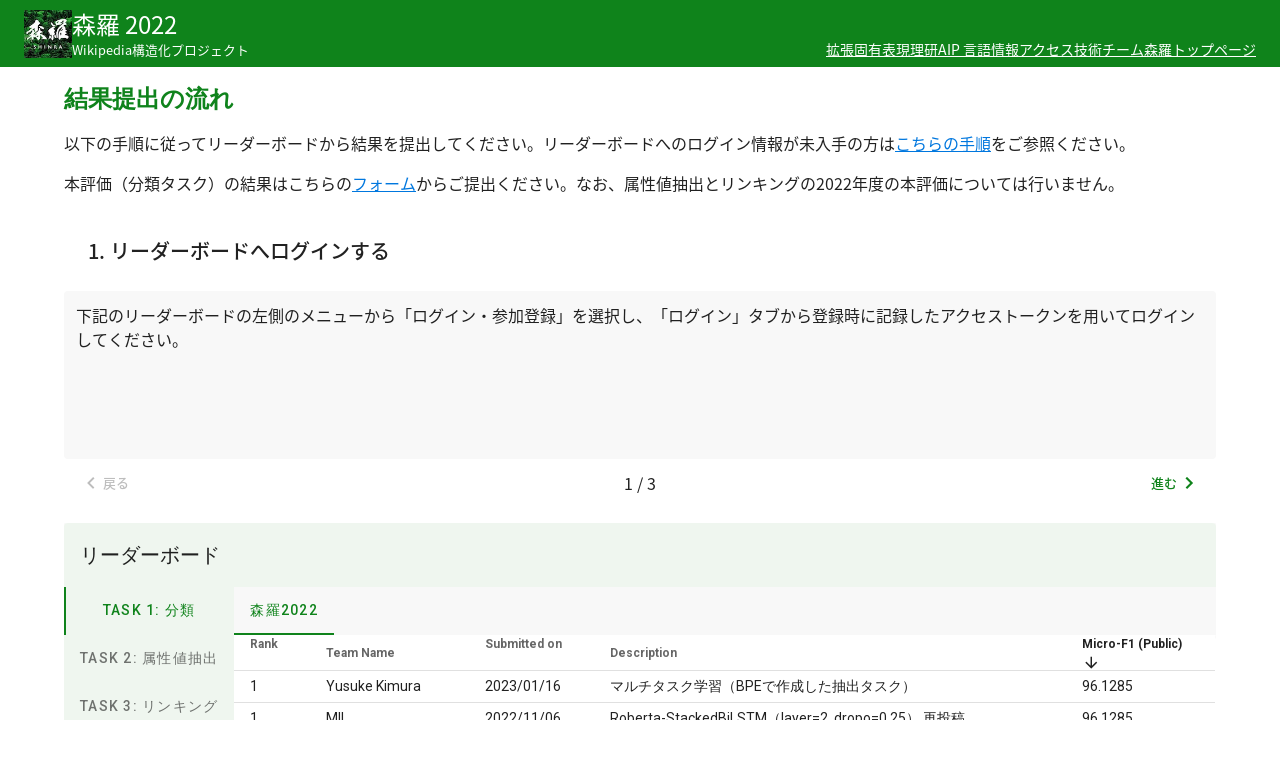

--- FILE ---
content_type: text/html
request_url: https://leaderboard2022.shinra-project.info/leaderboard/
body_size: 405
content:
<!DOCTYPE html><html lang="ja"><head><meta charset="utf-8"><meta http-equiv="X-UA-Compatible" content="IE=edge"><meta name="viewport" content="width=device-width,initial-scale=1"><link rel="icon" href="/leaderboard/favicon.ico"><title>SHINRA2022</title><link rel="stylesheet" href="https://fonts.googleapis.com/css?family=Roboto:100,300,400,500,700,900"><link rel="stylesheet" href="https://cdn.jsdelivr.net/npm/@mdi/font@latest/css/materialdesignicons.min.css"><link href="/leaderboard/css/app.893e7909.css" rel="preload" as="style"><link href="/leaderboard/css/chunk-vendors.313a09fd.css" rel="preload" as="style"><link href="/leaderboard/js/app.1bbfab3c.js" rel="preload" as="script"><link href="/leaderboard/js/chunk-vendors.bb72b45c.js" rel="preload" as="script"><link href="/leaderboard/css/chunk-vendors.313a09fd.css" rel="stylesheet"><link href="/leaderboard/css/app.893e7909.css" rel="stylesheet"></head><body><noscript><strong>We're sorry but SHINRA2022 doesn't work properly without JavaScript enabled. Please enable it to continue.</strong></noscript><div id="leaderboard"></div><script src="/leaderboard/js/chunk-vendors.bb72b45c.js"></script><script src="/leaderboard/js/app.1bbfab3c.js"></script></body></html>

--- FILE ---
content_type: text/css; charset=utf-8
request_url: http://2022.shinra-project.info/_next/static/css/13d2b9b12af47430.css
body_size: 865
content:
div[role=tabpanel] p,h1,h2,h3,h4,h5,h6,p{margin:1rem 0 0}h1:first-child,h2:first-child,h3:first-child,h4:first-child,h5:first-child,h6:first-child,p:first-child{margin:0}iframe{aspect-ratio:16/9;border:none;width:100%}main img{display:block;background-size:cover;background-repeat:no-repeat;background-position:50%;max-width:100%;width:100%;-o-object-fit:cover;object-fit:cover;margin:1rem auto}main a{color:#0077de}.content-box.white h2{color:#0f831c;font-family:serif;font-weight:700;font-size:1.5rem}.MuiListItem-divider{border-color:#afafaf}.MuiList-root .MuiList-padding{padding-left:1rem}#leaderboard{max-height:318px}#leaderboard .v-main__wrap{background-color:#f8f8f8}code[class*=language-],pre[class*=language-]{color:#ccc;background:none;font-family:Consolas,Monaco,Andale Mono,Ubuntu Mono,monospace;font-size:1em;text-align:left;white-space:pre;word-spacing:normal;word-break:normal;word-wrap:normal;line-height:1.5;-moz-tab-size:4;-o-tab-size:4;tab-size:4;-webkit-hyphens:none;-ms-hyphens:none;hyphens:none}pre[class*=language-]{padding:1em;margin:.5em 0;overflow:auto}:not(pre)>code[class*=language-],pre[class*=language-]{background:#2d2d2d}:not(pre)>code[class*=language-]{padding:.1em;border-radius:.3em;white-space:normal}.token.block-comment,.token.cdata,.token.comment,.token.doctype,.token.prolog{color:#999}.token.punctuation{color:#ccc}.token.attr-name,.token.deleted,.token.namespace,.token.tag{color:#e2777a}.token.function-name{color:#6196cc}.token.boolean,.token.function,.token.number{color:#f08d49}.token.class-name,.token.constant,.token.property,.token.symbol{color:#f8c555}.token.atrule,.token.builtin,.token.important,.token.keyword,.token.selector{color:#cc99cd}.token.attr-value,.token.char,.token.regex,.token.string,.token.variable{color:#7ec699}.token.entity,.token.operator,.token.url{color:#67cdcc}.token.bold,.token.important{font-weight:700}.token.italic{font-style:italic}.token.entity{cursor:help}.token.inserted{color:green}

--- FILE ---
content_type: text/css
request_url: https://leaderboard2022.shinra-project.info/leaderboard/css/app.893e7909.css
body_size: -37
content:
[data-v-10e946d6] .v-application--wrap{min-height:-webkit-fit-content;min-height:-moz-fit-content;min-height:fit-content}

--- FILE ---
content_type: application/javascript; charset=utf-8
request_url: http://2022.shinra-project.info/_next/static/chunks/pages/join-0eba51c09f427e51.js
body_size: 1742
content:
(self.webpackChunk_N_E=self.webpackChunk_N_E||[]).push([[233],{5200:function(e,r,s){(window.__NEXT_P=window.__NEXT_P||[]).push(["/join",function(){return s(1280)}])},1280:function(e,r,s){"use strict";s.r(r);var i=s(5893),n=s(1163),l=s(1691),t=s(1987),d=s(5852),a=s(7294);r.default=function(){var e,r=(0,n.useRouter)(),s=(0,a.useState)(!1),h=s[0],c=s[1];return(0,a.useEffect)((function(){if(r.isReady){var e="true"===r.query.regist;c(e)}}),[r.isReady,r.query]),(0,i.jsxs)(t.Z,{elevation:0,sx:{display:"grid",gridTemplateColumns:"repeat(1, minmax(0, 1fr))",gridGap:"1rem",gridTemplateAreas:'\n          "result-submission-flow"\n          "stepper"\n          "leaderboard"\n        '},children:[(0,i.jsxs)(d.Y_,{style:{gridArea:"result-submission-flow"},theme:"white",children:[(0,i.jsx)("h2",{id:"result-submission-flow",children:"\u30bf\u30b9\u30af\u53c2\u52a0\u306e\u6d41\u308c"}),(0,i.jsx)("p",{children:"\u4ee5\u4e0b\u306e\u624b\u9806\u306b\u5f93\u3063\u3066\u30b3\u30df\u30e5\u30cb\u30c6\u30a3\u3078\u53c2\u52a0\u3057\u3066\u304f\u3060\u3055\u3044\u3002"})]}),(0,i.jsx)("div",{style:{gridArea:"stepper"},children:(0,i.jsx)(d.ax,{steps:(e=h,[{label:"1. \u30e1\u30fc\u30ea\u30f3\u30b0\u30ea\u30b9\u30c8\u3078\u53c2\u52a0\u3059\u308b",description:(0,i.jsx)(i.Fragment,{children:(0,i.jsxs)("p",{children:["\u30e1\u30fc\u30eb\u306b\u3066\u30a4\u30d9\u30f3\u30c8\u306a\u3069\u306e\u968f\u6642\u30a2\u30ca\u30a6\u30f3\u30b9\u3057\u307e\u3059\u3002",(0,i.jsx)(d.gs,{href:"https://groups.google.com/g/shinra2022-all",children:"\u53c2\u52a0\u30ea\u30f3\u30af"})]})})},{label:"2. \u68ee\u7f852022\u306eSlack\u3078\u53c2\u52a0\u3059\u308b",description:(0,i.jsx)(i.Fragment,{children:(0,i.jsxs)("p",{children:["Slack\u306b\u3066\u30a4\u30d9\u30f3\u30c8\u306a\u3069\u306e\u968f\u6642\u30a2\u30ca\u30a6\u30f3\u30b9\u3057\u307e\u3059\u3002",(0,i.jsx)(d.gs,{href:"https://join.slack.com/t/shinra2022/shared_invite/zt-1dlrhtpty-eCBovUEWpJj1k4Uhugh4Fw",children:"\u53c2\u52a0\u30ea\u30f3\u30af"})]})})},{label:"3. #shinra2022\u3068\u3044\u3046Slack\u30c1\u30e3\u30f3\u30cd\u30eb\u304b\u3089\u53c2\u52a0\u3059\u308b",description:(0,i.jsx)(i.Fragment,{children:(0,i.jsxs)("div",{style:{display:"grid",gridTemplateColumns:"1fr 1fr"},children:[(0,i.jsx)("p",{children:"#shinra2022\u30c1\u30e3\u30f3\u30cd\u30eb\u4e0a\u90e8\u306e\u300c\u53c2\u52a0\u767b\u9332\u300d\u30dc\u30bf\u30f3\u3092\u62bc\u3057\u3066\u304f\u3060\u3055\u3044\u3002 \u53c2\u52a0\u767b\u9332\u3092\u62bc\u3059\u3068\u3001\u5225\u9014\u3067\u6b21\u306e\u624b\u9806\u3078\u9032\u3080\u3088\u3046\u306b\u306a\u308a\u307e\u3059\u3002"}),(0,i.jsx)(d.FH,{height:445,width:854,style:{margin:"0 auto",width:"75%"},children:(0,i.jsx)("img",{alt:"register",loading:"lazy",src:"/register.png",style:{margin:0}})})]})})},{label:"4. \u60c5\u5831\u3092\u5165\u529b\u3059\u308b",description:(0,i.jsx)(i.Fragment,{children:e?(0,i.jsx)("p",{children:"\u4e0b\u8a18\u306e\u30ea\u30fc\u30c0\u30fc\u30dc\u30fc\u30c9\u306e\u5de6\u5074\u306e\u30e1\u30cb\u30e5\u30fc\u304b\u3089\u300c\u30ed\u30b0\u30a4\u30f3\u30fb\u53c2\u52a0\u767b\u9332\u300d\u3092\u9078\u629e\u3057\u3001\u300c\u53c2\u52a0\u767b\u9332\u300d\u3068\u3044\u3046\u30bf\u30d6\u3092\u9078\u629e\u3057\u3001\u30c1\u30fc\u30e0\u540d\u306a\u3069\u5fc5\u8981\u4e8b\u9805\u3092\u5165\u529b\u3057\u3066\u9001\u4fe1\u3057\u3066\u304f\u3060\u3055\u3044\u3002"}):(0,i.jsx)(l.Z,{severity:"error",children:"\u624b\u9806\uff13\u306f\u5b8c\u4e86\u3057\u3066\u3044\u306a\u3044\u3088\u3046\u3067\u3059\u3002\u524d\u306e\u624b\u9806\u3092\u3054\u78ba\u8a8d\u304f\u3060\u3055\u3044\u3002"})})},{label:"5. \u767b\u9332\u306f\u5b8c\u4e86\uff01",description:(0,i.jsx)(i.Fragment,{children:(0,i.jsxs)("p",{children:["\u767b\u9332\u5f8c\u306b\u8868\u793a\u3055\u308c\u308b\u30a2\u30af\u30bb\u30b9\u30c8\u30fc\u30af\u30f3\u3092\u5fc5\u305a\u8a18\u9332\u3057\u3066\u304f\u3060\u3055\u3044\u3002\u30ed\u30b0\u30a4\u30f3\u306b\u5fc5\u8981\u3068\u306a\u308a\u307e\u3059\u3002",(0,i.jsx)("br",{}),"\u30c7\u30fc\u30bf\u306f",(0,i.jsx)(d.h$,{href:"/data-download",children:"\u3053\u3061\u3089"}),"\u304b\u3089\u5165\u624b\u3067\u304d\u307e\u3059\u3002",(0,i.jsx)("br",{}),"\u63d0\u51fa\u3059\u308b\u7d50\u679c\u306f\u4ee5\u4e0b\u306e2\u7a2e\u985e\u304c\u3042\u308a\u307e\u3059\u3002",(0,i.jsxs)("ul",{children:[(0,i.jsx)("li",{children:"Wikipedia\u5168\u4ef6"}),(0,i.jsx)("li",{children:"\u30ea\u30fc\u30c0\u30fc\u30dc\u30fc\u30c9\uff08\u4efb\u610f\uff09"})]}),"Wikipedia\u5168\u4ef6\u306e\u7d50\u679c\u306e\u63d0\u51fa\u306e\u6d41\u308c\u306f \u3053\u3061\u3089\uff08TBA\uff09 \u306e\u30da\u30fc\u30b8\u3092\u3054\u53c2\u7167\u304f\u3060\u3055\u3044\u3002",(0,i.jsx)("br",{}),"\u30ea\u30fc\u30c0\u30fc\u30dc\u30fc\u30c9\u3078\u306e\u7d50\u679c\u306e\u63d0\u51fa\u306e\u6d41\u308c\u306f",(0,i.jsx)(d.h$,{href:"/result-submission",children:"\u3053\u3061\u3089"}),"\u306e\u30da\u30fc\u30b8\u3092\u3054\u53c2\u7167\u304f\u3060\u3055\u3044\u3002"]})})}])})}),h?(0,i.jsx)("div",{style:{gridArea:"leaderboard"},children:(0,i.jsx)(d.wB,{regist:!0,style:{maxHeight:"913px",height:"913px"}})}):""]})}}},function(e){e.O(0,[319,759,852,774,888,179],(function(){return r=5200,e(e.s=r);var r}));var r=e.O();_N_E=r}]);

--- FILE ---
content_type: application/javascript; charset=utf-8
request_url: http://2022.shinra-project.info/_next/static/chunks/pages/_app-1ebe98d34cba6c98.js
body_size: 30087
content:
(self.webpackChunk_N_E=self.webpackChunk_N_E||[]).push([[888],{8357:function(e,t,r){"use strict";r.d(t,{Z:function(){return oe}});var n=function(){function e(e){var t=this;this._insertTag=function(e){var r;r=0===t.tags.length?t.insertionPoint?t.insertionPoint.nextSibling:t.prepend?t.container.firstChild:t.before:t.tags[t.tags.length-1].nextSibling,t.container.insertBefore(e,r),t.tags.push(e)},this.isSpeedy=void 0===e.speedy||e.speedy,this.tags=[],this.ctr=0,this.nonce=e.nonce,this.key=e.key,this.container=e.container,this.prepend=e.prepend,this.insertionPoint=e.insertionPoint,this.before=null}var t=e.prototype;return t.hydrate=function(e){e.forEach(this._insertTag)},t.insert=function(e){this.ctr%(this.isSpeedy?65e3:1)===0&&this._insertTag(function(e){var t=document.createElement("style");return t.setAttribute("data-emotion",e.key),void 0!==e.nonce&&t.setAttribute("nonce",e.nonce),t.appendChild(document.createTextNode("")),t.setAttribute("data-s",""),t}(this));var t=this.tags[this.tags.length-1];if(this.isSpeedy){var r=function(e){if(e.sheet)return e.sheet;for(var t=0;t<document.styleSheets.length;t++)if(document.styleSheets[t].ownerNode===e)return document.styleSheets[t]}(t);try{r.insertRule(e,r.cssRules.length)}catch(n){0}}else t.appendChild(document.createTextNode(e));this.ctr++},t.flush=function(){this.tags.forEach((function(e){return e.parentNode&&e.parentNode.removeChild(e)})),this.tags=[],this.ctr=0},e}(),o=Math.abs,i=String.fromCharCode,a=Object.assign;function s(e){return e.trim()}function c(e,t,r){return e.replace(t,r)}function u(e,t){return e.indexOf(t)}function l(e,t){return 0|e.charCodeAt(t)}function f(e,t,r){return e.slice(t,r)}function p(e){return e.length}function d(e){return e.length}function m(e,t){return t.push(e),e}var h=1,g=1,y=0,v=0,b=0,Z="";function x(e,t,r,n,o,i,a){return{value:e,root:t,parent:r,type:n,props:o,children:i,line:h,column:g,length:a,return:""}}function k(e,t){return a(x("",null,null,"",null,null,0),e,{length:-e.length},t)}function w(){return b=v>0?l(Z,--v):0,g--,10===b&&(g=1,h--),b}function S(){return b=v<y?l(Z,v++):0,g++,10===b&&(g=1,h++),b}function A(){return l(Z,v)}function P(){return v}function $(e,t){return f(Z,e,t)}function O(e){switch(e){case 0:case 9:case 10:case 13:case 32:return 5;case 33:case 43:case 44:case 47:case 62:case 64:case 126:case 59:case 123:case 125:return 4;case 58:return 3;case 34:case 39:case 40:case 91:return 2;case 41:case 93:return 1}return 0}function j(e){return h=g=1,y=p(Z=e),v=0,[]}function C(e){return Z="",e}function M(e){return s($(v-1,E(91===e?e+2:40===e?e+1:e)))}function R(e){for(;(b=A())&&b<33;)S();return O(e)>2||O(b)>3?"":" "}function T(e,t){for(;--t&&S()&&!(b<48||b>102||b>57&&b<65||b>70&&b<97););return $(e,P()+(t<6&&32==A()&&32==S()))}function E(e){for(;S();)switch(b){case e:return v;case 34:case 39:34!==e&&39!==e&&E(b);break;case 40:41===e&&E(e);break;case 92:S()}return v}function _(e,t){for(;S()&&e+b!==57&&(e+b!==84||47!==A()););return"/*"+$(t,v-1)+"*"+i(47===e?e:S())}function I(e){for(;!O(A());)S();return $(e,v)}var z="-ms-",W="-moz-",N="-webkit-",B="comm",L="rule",F="decl",D="@keyframes";function G(e,t){for(var r="",n=d(e),o=0;o<n;o++)r+=t(e[o],o,e,t)||"";return r}function H(e,t,r,n){switch(e.type){case"@import":case F:return e.return=e.return||e.value;case B:return"";case D:return e.return=e.value+"{"+G(e.children,n)+"}";case L:e.value=e.props.join(",")}return p(r=G(e.children,n))?e.return=e.value+"{"+r+"}":""}function q(e,t){switch(function(e,t){return(((t<<2^l(e,0))<<2^l(e,1))<<2^l(e,2))<<2^l(e,3)}(e,t)){case 5103:return N+"print-"+e+e;case 5737:case 4201:case 3177:case 3433:case 1641:case 4457:case 2921:case 5572:case 6356:case 5844:case 3191:case 6645:case 3005:case 6391:case 5879:case 5623:case 6135:case 4599:case 4855:case 4215:case 6389:case 5109:case 5365:case 5621:case 3829:return N+e+e;case 5349:case 4246:case 4810:case 6968:case 2756:return N+e+W+e+z+e+e;case 6828:case 4268:return N+e+z+e+e;case 6165:return N+e+z+"flex-"+e+e;case 5187:return N+e+c(e,/(\w+).+(:[^]+)/,"-webkit-box-$1$2-ms-flex-$1$2")+e;case 5443:return N+e+z+"flex-item-"+c(e,/flex-|-self/,"")+e;case 4675:return N+e+z+"flex-line-pack"+c(e,/align-content|flex-|-self/,"")+e;case 5548:return N+e+z+c(e,"shrink","negative")+e;case 5292:return N+e+z+c(e,"basis","preferred-size")+e;case 6060:return N+"box-"+c(e,"-grow","")+N+e+z+c(e,"grow","positive")+e;case 4554:return N+c(e,/([^-])(transform)/g,"$1-webkit-$2")+e;case 6187:return c(c(c(e,/(zoom-|grab)/,N+"$1"),/(image-set)/,N+"$1"),e,"")+e;case 5495:case 3959:return c(e,/(image-set\([^]*)/,N+"$1$`$1");case 4968:return c(c(e,/(.+:)(flex-)?(.*)/,"-webkit-box-pack:$3-ms-flex-pack:$3"),/s.+-b[^;]+/,"justify")+N+e+e;case 4095:case 3583:case 4068:case 2532:return c(e,/(.+)-inline(.+)/,N+"$1$2")+e;case 8116:case 7059:case 5753:case 5535:case 5445:case 5701:case 4933:case 4677:case 5533:case 5789:case 5021:case 4765:if(p(e)-1-t>6)switch(l(e,t+1)){case 109:if(45!==l(e,t+4))break;case 102:return c(e,/(.+:)(.+)-([^]+)/,"$1-webkit-$2-$3$1"+W+(108==l(e,t+3)?"$3":"$2-$3"))+e;case 115:return~u(e,"stretch")?q(c(e,"stretch","fill-available"),t)+e:e}break;case 4949:if(115!==l(e,t+1))break;case 6444:switch(l(e,p(e)-3-(~u(e,"!important")&&10))){case 107:return c(e,":",":"+N)+e;case 101:return c(e,/(.+:)([^;!]+)(;|!.+)?/,"$1"+N+(45===l(e,14)?"inline-":"")+"box$3$1"+N+"$2$3$1"+z+"$2box$3")+e}break;case 5936:switch(l(e,t+11)){case 114:return N+e+z+c(e,/[svh]\w+-[tblr]{2}/,"tb")+e;case 108:return N+e+z+c(e,/[svh]\w+-[tblr]{2}/,"tb-rl")+e;case 45:return N+e+z+c(e,/[svh]\w+-[tblr]{2}/,"lr")+e}return N+e+z+e+e}return e}function K(e){return C(V("",null,null,null,[""],e=j(e),0,[0],e))}function V(e,t,r,n,o,a,s,l,f){for(var d=0,h=0,g=s,y=0,v=0,b=0,Z=1,x=1,k=1,$=0,O="",j=o,C=a,E=n,z=O;x;)switch(b=$,$=S()){case 40:if(108!=b&&58==z.charCodeAt(g-1)){-1!=u(z+=c(M($),"&","&\f"),"&\f")&&(k=-1);break}case 34:case 39:case 91:z+=M($);break;case 9:case 10:case 13:case 32:z+=R(b);break;case 92:z+=T(P()-1,7);continue;case 47:switch(A()){case 42:case 47:m(X(_(S(),P()),t,r),f);break;default:z+="/"}break;case 123*Z:l[d++]=p(z)*k;case 125*Z:case 59:case 0:switch($){case 0:case 125:x=0;case 59+h:v>0&&p(z)-g&&m(v>32?Y(z+";",n,r,g-1):Y(c(z," ","")+";",n,r,g-2),f);break;case 59:z+=";";default:if(m(E=U(z,t,r,d,h,o,l,O,j=[],C=[],g),a),123===$)if(0===h)V(z,t,E,E,j,a,g,l,C);else switch(y){case 100:case 109:case 115:V(e,E,E,n&&m(U(e,E,E,0,0,o,l,O,o,j=[],g),C),o,C,g,l,n?j:C);break;default:V(z,E,E,E,[""],C,0,l,C)}}d=h=v=0,Z=k=1,O=z="",g=s;break;case 58:g=1+p(z),v=b;default:if(Z<1)if(123==$)--Z;else if(125==$&&0==Z++&&125==w())continue;switch(z+=i($),$*Z){case 38:k=h>0?1:(z+="\f",-1);break;case 44:l[d++]=(p(z)-1)*k,k=1;break;case 64:45===A()&&(z+=M(S())),y=A(),h=g=p(O=z+=I(P())),$++;break;case 45:45===b&&2==p(z)&&(Z=0)}}return a}function U(e,t,r,n,i,a,u,l,p,m,h){for(var g=i-1,y=0===i?a:[""],v=d(y),b=0,Z=0,k=0;b<n;++b)for(var w=0,S=f(e,g+1,g=o(Z=u[b])),A=e;w<v;++w)(A=s(Z>0?y[w]+" "+S:c(S,/&\f/g,y[w])))&&(p[k++]=A);return x(e,t,r,0===i?L:l,p,m,h)}function X(e,t,r){return x(e,t,r,B,i(b),f(e,2,-2),0)}function Y(e,t,r,n){return x(e,t,r,F,f(e,0,n),f(e,n+1,-1),n)}var J=function(e,t,r){for(var n=0,o=0;n=o,o=A(),38===n&&12===o&&(t[r]=1),!O(o);)S();return $(e,v)},Q=function(e,t){return C(function(e,t){var r=-1,n=44;do{switch(O(n)){case 0:38===n&&12===A()&&(t[r]=1),e[r]+=J(v-1,t,r);break;case 2:e[r]+=M(n);break;case 4:if(44===n){e[++r]=58===A()?"&\f":"",t[r]=e[r].length;break}default:e[r]+=i(n)}}while(n=S());return e}(j(e),t))},ee=new WeakMap,te=function(e){if("rule"===e.type&&e.parent&&!(e.length<1)){for(var t=e.value,r=e.parent,n=e.column===r.column&&e.line===r.line;"rule"!==r.type;)if(!(r=r.parent))return;if((1!==e.props.length||58===t.charCodeAt(0)||ee.get(r))&&!n){ee.set(e,!0);for(var o=[],i=Q(t,o),a=r.props,s=0,c=0;s<i.length;s++)for(var u=0;u<a.length;u++,c++)e.props[c]=o[s]?i[s].replace(/&\f/g,a[u]):a[u]+" "+i[s]}}},re=function(e){if("decl"===e.type){var t=e.value;108===t.charCodeAt(0)&&98===t.charCodeAt(2)&&(e.return="",e.value="")}},ne=[function(e,t,r,n){if(e.length>-1&&!e.return)switch(e.type){case F:e.return=q(e.value,e.length);break;case D:return G([k(e,{value:c(e.value,"@","@"+N)})],n);case L:if(e.length)return function(e,t){return e.map(t).join("")}(e.props,(function(t){switch(function(e,t){return(e=t.exec(e))?e[0]:e}(t,/(::plac\w+|:read-\w+)/)){case":read-only":case":read-write":return G([k(e,{props:[c(t,/:(read-\w+)/,":-moz-$1")]})],n);case"::placeholder":return G([k(e,{props:[c(t,/:(plac\w+)/,":-webkit-input-$1")]}),k(e,{props:[c(t,/:(plac\w+)/,":-moz-$1")]}),k(e,{props:[c(t,/:(plac\w+)/,z+"input-$1")]})],n)}return""}))}}],oe=function(e){var t=e.key;if("css"===t){var r=document.querySelectorAll("style[data-emotion]:not([data-s])");Array.prototype.forEach.call(r,(function(e){-1!==e.getAttribute("data-emotion").indexOf(" ")&&(document.head.appendChild(e),e.setAttribute("data-s",""))}))}var o=e.stylisPlugins||ne;var i,a,s={},c=[];i=e.container||document.head,Array.prototype.forEach.call(document.querySelectorAll('style[data-emotion^="'+t+' "]'),(function(e){for(var t=e.getAttribute("data-emotion").split(" "),r=1;r<t.length;r++)s[t[r]]=!0;c.push(e)}));var u,l,f=[H,(l=function(e){u.insert(e)},function(e){e.root||(e=e.return)&&l(e)})],p=function(e){var t=d(e);return function(r,n,o,i){for(var a="",s=0;s<t;s++)a+=e[s](r,n,o,i)||"";return a}}([te,re].concat(o,f));a=function(e,t,r,n){u=r,G(K(e?e+"{"+t.styles+"}":t.styles),p),n&&(m.inserted[t.name]=!0)};var m={key:t,sheet:new n({key:t,container:i,nonce:e.nonce,speedy:e.speedy,prepend:e.prepend,insertionPoint:e.insertionPoint}),nonce:e.nonce,inserted:s,registered:{},insert:a};return m.sheet.hydrate(c),m}},7866:function(e,t){"use strict";t.Z=function(e){var t=Object.create(null);return function(r){return void 0===t[r]&&(t[r]=e(r)),t[r]}}},4880:function(e,t,r){"use strict";var n;r.d(t,{C:function(){return s},T:function(){return u},w:function(){return c}});var o=r(7294),i=r(8357),a=(r(3772),(0,o.createContext)("undefined"!==typeof HTMLElement?(0,i.Z)({key:"css"}):null));var s=a.Provider,c=function(e){return(0,o.forwardRef)((function(t,r){var n=(0,o.useContext)(a);return e(t,n,r)}))},u=(0,o.createContext)({});(n||(n=r.t(o,2))).useInsertionEffect&&(n||(n=r.t(o,2))).useInsertionEffect},917:function(e,t,r){"use strict";var n;r.d(t,{xB:function(){return u},iv:function(){return l},F4:function(){return f}});var o=r(7294),i=(r(8357),r(4880)),a=(r(8679),r(444)),s=r(3772),c=(n||(n=r.t(o,2))).useInsertionEffect?(n||(n=r.t(o,2))).useInsertionEffect:o.useLayoutEffect,u=(0,i.w)((function(e,t){var r=e.styles,n=(0,s.O)([r],void 0,(0,o.useContext)(i.T)),u=(0,o.useRef)();return c((function(){var e=t.key+"-global",r=new t.sheet.constructor({key:e,nonce:t.sheet.nonce,container:t.sheet.container,speedy:t.sheet.isSpeedy}),o=!1,i=document.querySelector('style[data-emotion="'+e+" "+n.name+'"]');return t.sheet.tags.length&&(r.before=t.sheet.tags[0]),null!==i&&(o=!0,i.setAttribute("data-emotion",e),r.hydrate([i])),u.current=[r,o],function(){r.flush()}}),[t]),c((function(){var e=u.current,r=e[0];if(e[1])e[1]=!1;else{if(void 0!==n.next&&(0,a.My)(t,n.next,!0),r.tags.length){var o=r.tags[r.tags.length-1].nextElementSibling;r.before=o,r.flush()}t.insert("",n,r,!1)}}),[t,n.name]),null}));function l(){for(var e=arguments.length,t=new Array(e),r=0;r<e;r++)t[r]=arguments[r];return(0,s.O)(t)}var f=function(){var e=l.apply(void 0,arguments),t="animation-"+e.name;return{name:t,styles:"@keyframes "+t+"{"+e.styles+"}",anim:1,toString:function(){return"_EMO_"+this.name+"_"+this.styles+"_EMO_"}}}},3772:function(e,t,r){"use strict";r.d(t,{O:function(){return h}});var n=function(e){for(var t,r=0,n=0,o=e.length;o>=4;++n,o-=4)t=1540483477*(65535&(t=255&e.charCodeAt(n)|(255&e.charCodeAt(++n))<<8|(255&e.charCodeAt(++n))<<16|(255&e.charCodeAt(++n))<<24))+(59797*(t>>>16)<<16),r=1540483477*(65535&(t^=t>>>24))+(59797*(t>>>16)<<16)^1540483477*(65535&r)+(59797*(r>>>16)<<16);switch(o){case 3:r^=(255&e.charCodeAt(n+2))<<16;case 2:r^=(255&e.charCodeAt(n+1))<<8;case 1:r=1540483477*(65535&(r^=255&e.charCodeAt(n)))+(59797*(r>>>16)<<16)}return(((r=1540483477*(65535&(r^=r>>>13))+(59797*(r>>>16)<<16))^r>>>15)>>>0).toString(36)},o={animationIterationCount:1,borderImageOutset:1,borderImageSlice:1,borderImageWidth:1,boxFlex:1,boxFlexGroup:1,boxOrdinalGroup:1,columnCount:1,columns:1,flex:1,flexGrow:1,flexPositive:1,flexShrink:1,flexNegative:1,flexOrder:1,gridRow:1,gridRowEnd:1,gridRowSpan:1,gridRowStart:1,gridColumn:1,gridColumnEnd:1,gridColumnSpan:1,gridColumnStart:1,msGridRow:1,msGridRowSpan:1,msGridColumn:1,msGridColumnSpan:1,fontWeight:1,lineHeight:1,opacity:1,order:1,orphans:1,tabSize:1,widows:1,zIndex:1,zoom:1,WebkitLineClamp:1,fillOpacity:1,floodOpacity:1,stopOpacity:1,strokeDasharray:1,strokeDashoffset:1,strokeMiterlimit:1,strokeOpacity:1,strokeWidth:1},i=r(7866),a=/[A-Z]|^ms/g,s=/_EMO_([^_]+?)_([^]*?)_EMO_/g,c=function(e){return 45===e.charCodeAt(1)},u=function(e){return null!=e&&"boolean"!==typeof e},l=(0,i.Z)((function(e){return c(e)?e:e.replace(a,"-$&").toLowerCase()})),f=function(e,t){switch(e){case"animation":case"animationName":if("string"===typeof t)return t.replace(s,(function(e,t,r){return d={name:t,styles:r,next:d},t}))}return 1===o[e]||c(e)||"number"!==typeof t||0===t?t:t+"px"};function p(e,t,r){if(null==r)return"";if(void 0!==r.__emotion_styles)return r;switch(typeof r){case"boolean":return"";case"object":if(1===r.anim)return d={name:r.name,styles:r.styles,next:d},r.name;if(void 0!==r.styles){var n=r.next;if(void 0!==n)for(;void 0!==n;)d={name:n.name,styles:n.styles,next:d},n=n.next;return r.styles+";"}return function(e,t,r){var n="";if(Array.isArray(r))for(var o=0;o<r.length;o++)n+=p(e,t,r[o])+";";else for(var i in r){var a=r[i];if("object"!==typeof a)null!=t&&void 0!==t[a]?n+=i+"{"+t[a]+"}":u(a)&&(n+=l(i)+":"+f(i,a)+";");else if(!Array.isArray(a)||"string"!==typeof a[0]||null!=t&&void 0!==t[a[0]]){var s=p(e,t,a);switch(i){case"animation":case"animationName":n+=l(i)+":"+s+";";break;default:n+=i+"{"+s+"}"}}else for(var c=0;c<a.length;c++)u(a[c])&&(n+=l(i)+":"+f(i,a[c])+";")}return n}(e,t,r);case"function":if(void 0!==e){var o=d,i=r(e);return d=o,p(e,t,i)}}if(null==t)return r;var a=t[r];return void 0!==a?a:r}var d,m=/label:\s*([^\s;\n{]+)\s*(;|$)/g;var h=function(e,t,r){if(1===e.length&&"object"===typeof e[0]&&null!==e[0]&&void 0!==e[0].styles)return e[0];var o=!0,i="";d=void 0;var a=e[0];null==a||void 0===a.raw?(o=!1,i+=p(r,t,a)):i+=a[0];for(var s=1;s<e.length;s++)i+=p(r,t,e[s]),o&&(i+=a[s]);m.lastIndex=0;for(var c,u="";null!==(c=m.exec(i));)u+="-"+c[1];return{name:n(i)+u,styles:i,next:d}}},444:function(e,t,r){"use strict";r.d(t,{fp:function(){return n},My:function(){return i},hC:function(){return o}});function n(e,t,r){var n="";return r.split(" ").forEach((function(r){void 0!==e[r]?t.push(e[r]+";"):n+=r+" "})),n}var o=function(e,t,r){var n=e.key+"-"+t.name;!1===r&&void 0===e.registered[n]&&(e.registered[n]=t.styles)},i=function(e,t,r){o(e,t,r);var n=e.key+"-"+t.name;if(void 0===e.inserted[t.name]){var i=t;do{e.insert(t===i?"."+n:"",i,e.sheet,!0);i=i.next}while(void 0!==i)}}},8076:function(e,t){"use strict";const r=e=>e,n=(()=>{let e=r;return{configure(t){e=t},generate:t=>e(t),reset(){e=r}}})();t.Z=n},7192:function(e,t,r){"use strict";function n(e,t,r){const n={};return Object.keys(e).forEach((o=>{n[o]=e[o].reduce(((e,n)=>(n&&(r&&r[n]&&e.push(r[n]),e.push(t(n))),e)),[]).join(" ")})),n}r.d(t,{Z:function(){return n}})},8979:function(e,t,r){"use strict";r.d(t,{Z:function(){return i}});var n=r(8076);const o={active:"Mui-active",checked:"Mui-checked",completed:"Mui-completed",disabled:"Mui-disabled",error:"Mui-error",expanded:"Mui-expanded",focused:"Mui-focused",focusVisible:"Mui-focusVisible",required:"Mui-required",selected:"Mui-selected"};function i(e,t){return o[t]||`${n.Z.generate(e)}-${t}`}},6087:function(e,t,r){"use strict";r.d(t,{Z:function(){return o}});var n=r(8979);function o(e,t){const r={};return t.forEach((t=>{r[t]=(0,n.Z)(e,t)})),r}},9206:function(e,t,r){"use strict";var n=r(3366),o=r(7462),i=r(7294),a=r(6010),s=r(7192),c=r(1496),u=r(1657),l=r(8216),f=r(1987),p=r(148),d=r(5893);const m=["className","color","enableColorOnDark","position"],h=(0,c.ZP)(f.Z,{name:"MuiAppBar",slot:"Root",overridesResolver:(e,t)=>{const{ownerState:r}=e;return[t.root,t[`position${(0,l.Z)(r.position)}`],t[`color${(0,l.Z)(r.color)}`]]}})((({theme:e,ownerState:t})=>{const r="light"===e.palette.mode?e.palette.grey[100]:e.palette.grey[900];return(0,o.Z)({display:"flex",flexDirection:"column",width:"100%",boxSizing:"border-box",flexShrink:0},"fixed"===t.position&&{position:"fixed",zIndex:e.zIndex.appBar,top:0,left:"auto",right:0,"@media print":{position:"absolute"}},"absolute"===t.position&&{position:"absolute",zIndex:e.zIndex.appBar,top:0,left:"auto",right:0},"sticky"===t.position&&{position:"sticky",zIndex:e.zIndex.appBar,top:0,left:"auto",right:0},"static"===t.position&&{position:"static"},"relative"===t.position&&{position:"relative"},"default"===t.color&&{backgroundColor:r,color:e.palette.getContrastText(r)},t.color&&"default"!==t.color&&"inherit"!==t.color&&"transparent"!==t.color&&{backgroundColor:e.palette[t.color].main,color:e.palette[t.color].contrastText},"inherit"===t.color&&{color:"inherit"},"dark"===e.palette.mode&&!t.enableColorOnDark&&{backgroundColor:null,color:null},"transparent"===t.color&&(0,o.Z)({backgroundColor:"transparent",color:"inherit"},"dark"===e.palette.mode&&{backgroundImage:"none"}))})),g=i.forwardRef((function(e,t){const r=(0,u.Z)({props:e,name:"MuiAppBar"}),{className:i,color:c="primary",enableColorOnDark:f=!1,position:g="fixed"}=r,y=(0,n.Z)(r,m),v=(0,o.Z)({},r,{color:c,position:g,enableColorOnDark:f}),b=(e=>{const{color:t,position:r,classes:n}=e,o={root:["root",`color${(0,l.Z)(t)}`,`position${(0,l.Z)(r)}`]};return(0,s.Z)(o,p.I,n)})(v);return(0,d.jsx)(h,(0,o.Z)({square:!0,component:"header",ownerState:v,elevation:4,className:(0,a.Z)(b.root,i,"fixed"===g&&"mui-fixed"),ref:t},y))}));t.Z=g},148:function(e,t,r){"use strict";r.d(t,{I:function(){return o}});var n=r(8979);function o(e){return(0,n.Z)("MuiAppBar",e)}const i=(0,r(6087).Z)("MuiAppBar",["root","positionFixed","positionAbsolute","positionSticky","positionStatic","positionRelative","colorDefault","colorPrimary","colorSecondary","colorInherit","colorTransparent"]);t.Z=i},7952:function(e,t,r){"use strict";r.d(t,{Z:function(){return v}});var n=r(3366),o=r(7462),i=r(7294),a=r(6010),s=r(7192),c=r(1496),u=r(1657),l=r(2066),f=r(5893),p=(0,l.Z)((0,f.jsx)("path",{d:"M12 12c2.21 0 4-1.79 4-4s-1.79-4-4-4-4 1.79-4 4 1.79 4 4 4zm0 2c-2.67 0-8 1.34-8 4v2h16v-2c0-2.66-5.33-4-8-4z"}),"Person"),d=r(4801);const m=["alt","children","className","component","imgProps","sizes","src","srcSet","variant"],h=(0,c.ZP)("div",{name:"MuiAvatar",slot:"Root",overridesResolver:(e,t)=>{const{ownerState:r}=e;return[t.root,t[r.variant],r.colorDefault&&t.colorDefault]}})((({theme:e,ownerState:t})=>(0,o.Z)({position:"relative",display:"flex",alignItems:"center",justifyContent:"center",flexShrink:0,width:40,height:40,fontFamily:e.typography.fontFamily,fontSize:e.typography.pxToRem(20),lineHeight:1,borderRadius:"50%",overflow:"hidden",userSelect:"none"},"rounded"===t.variant&&{borderRadius:e.shape.borderRadius},"square"===t.variant&&{borderRadius:0},t.colorDefault&&{color:e.palette.background.default,backgroundColor:"light"===e.palette.mode?e.palette.grey[400]:e.palette.grey[600]}))),g=(0,c.ZP)("img",{name:"MuiAvatar",slot:"Img",overridesResolver:(e,t)=>t.img})({width:"100%",height:"100%",textAlign:"center",objectFit:"cover",color:"transparent",textIndent:1e4}),y=(0,c.ZP)(p,{name:"MuiAvatar",slot:"Fallback",overridesResolver:(e,t)=>t.fallback})({width:"75%",height:"75%"});var v=i.forwardRef((function(e,t){const r=(0,u.Z)({props:e,name:"MuiAvatar"}),{alt:c,children:l,className:p,component:v="div",imgProps:b,sizes:Z,src:x,srcSet:k,variant:w="circular"}=r,S=(0,n.Z)(r,m);let A=null;const P=function({crossOrigin:e,referrerPolicy:t,src:r,srcSet:n}){const[o,a]=i.useState(!1);return i.useEffect((()=>{if(!r&&!n)return;a(!1);let o=!0;const i=new Image;return i.onload=()=>{o&&a("loaded")},i.onerror=()=>{o&&a("error")},i.crossOrigin=e,i.referrerPolicy=t,i.src=r,n&&(i.srcset=n),()=>{o=!1}}),[e,t,r,n]),o}((0,o.Z)({},b,{src:x,srcSet:k})),$=x||k,O=$&&"error"!==P,j=(0,o.Z)({},r,{colorDefault:!O,component:v,variant:w}),C=(e=>{const{classes:t,variant:r,colorDefault:n}=e,o={root:["root",r,n&&"colorDefault"],img:["img"],fallback:["fallback"]};return(0,s.Z)(o,d.$,t)})(j);return A=O?(0,f.jsx)(g,(0,o.Z)({alt:c,src:x,srcSet:k,sizes:Z,ownerState:j,className:C.img},b)):null!=l?l:$&&c?c[0]:(0,f.jsx)(y,{className:C.fallback}),(0,f.jsx)(h,(0,o.Z)({as:v,ownerState:j,className:(0,a.Z)(C.root,p),ref:t},S,{children:A}))}))},4801:function(e,t,r){"use strict";r.d(t,{$:function(){return o}});var n=r(8979);function o(e){return(0,n.Z)("MuiAvatar",e)}const i=(0,r(6087).Z)("MuiAvatar",["root","colorDefault","circular","rounded","square","img","fallback"]);t.Z=i},6574:function(e,t,r){"use strict";var n=r(3366),o=r(7462),i=r(7294),a=r(6010),s=r(7192),c=r(1657),u=r(1496),l=r(4033),f=r(8216),p=r(5893);const d=["className","component","disableGutters","fixed","maxWidth"],m=(0,u.ZP)("div",{name:"MuiContainer",slot:"Root",overridesResolver:(e,t)=>{const{ownerState:r}=e;return[t.root,t[`maxWidth${(0,f.Z)(String(r.maxWidth))}`],r.fixed&&t.fixed,r.disableGutters&&t.disableGutters]}})((({theme:e,ownerState:t})=>(0,o.Z)({width:"100%",marginLeft:"auto",boxSizing:"border-box",marginRight:"auto",display:"block"},!t.disableGutters&&{paddingLeft:e.spacing(2),paddingRight:e.spacing(2),[e.breakpoints.up("sm")]:{paddingLeft:e.spacing(3),paddingRight:e.spacing(3)}})),(({theme:e,ownerState:t})=>t.fixed&&Object.keys(e.breakpoints.values).reduce(((t,r)=>{const n=e.breakpoints.values[r];return 0!==n&&(t[e.breakpoints.up(r)]={maxWidth:`${n}${e.breakpoints.unit}`}),t}),{})),(({theme:e,ownerState:t})=>(0,o.Z)({},"xs"===t.maxWidth&&{[e.breakpoints.up("xs")]:{maxWidth:Math.max(e.breakpoints.values.xs,444)}},t.maxWidth&&"xs"!==t.maxWidth&&{[e.breakpoints.up(t.maxWidth)]:{maxWidth:`${e.breakpoints.values[t.maxWidth]}${e.breakpoints.unit}`}}))),h=i.forwardRef((function(e,t){const r=(0,c.Z)({props:e,name:"MuiContainer"}),{className:i,component:u="div",disableGutters:h=!1,fixed:g=!1,maxWidth:y="lg"}=r,v=(0,n.Z)(r,d),b=(0,o.Z)({},r,{component:u,disableGutters:h,fixed:g,maxWidth:y}),Z=(e=>{const{classes:t,fixed:r,disableGutters:n,maxWidth:o}=e,i={root:["root",o&&`maxWidth${(0,f.Z)(String(o))}`,r&&"fixed",n&&"disableGutters"]};return(0,s.Z)(i,l.r,t)})(b);return(0,p.jsx)(m,(0,o.Z)({as:u,ownerState:b,className:(0,a.Z)(Z.root,i),ref:t},v))}));t.Z=h},4033:function(e,t,r){"use strict";r.d(t,{r:function(){return o}});var n=r(8979);function o(e){return(0,n.Z)("MuiContainer",e)}const i=(0,r(6087).Z)("MuiContainer",["root","disableGutters","fixed","maxWidthXs","maxWidthSm","maxWidthMd","maxWidthLg","maxWidthXl"]);t.Z=i},6720:function(e,t,r){"use strict";r.d(t,{dy:function(){return c},d1:function(){return u}});var n=r(7462),o=r(7294),i=r(1657),a=r(6294),s=r(5893);const c=(e,t)=>(0,n.Z)({WebkitFontSmoothing:"antialiased",MozOsxFontSmoothing:"grayscale",boxSizing:"border-box",WebkitTextSizeAdjust:"100%"},t&&{colorScheme:e.palette.mode}),u=e=>(0,n.Z)({color:e.palette.text.primary},e.typography.body1,{backgroundColor:e.palette.background.default,"@media print":{backgroundColor:e.palette.common.white}});t.ZP=function(e){const t=(0,i.Z)({props:e,name:"MuiCssBaseline"}),{children:r,enableColorScheme:l=!1}=t;return(0,s.jsxs)(o.Fragment,{children:[(0,s.jsx)(a.Z,{styles:e=>((e,t=!1)=>{var r,o;let i={html:c(e,t),"*, *::before, *::after":{boxSizing:"inherit"},"strong, b":{fontWeight:e.typography.fontWeightBold},body:(0,n.Z)({margin:0},u(e),{"&::backdrop":{backgroundColor:e.palette.background.default}})};const a=null==(r=e.components)||null==(o=r.MuiCssBaseline)?void 0:o.styleOverrides;return a&&(i=[i,a]),i})(e,l)}),r]})}},6294:function(e,t,r){"use strict";var n=r(7462),o=(r(7294),r(1234)),i=r(247),a=r(5893);t.Z=function(e){return(0,a.jsx)(o.Z,(0,n.Z)({},e,{defaultTheme:i.Z}))}},7034:function(e,t,r){"use strict";var n=r(3366),o=r(7462),i=r(7294),a=r(6010),s=r(7192),c=r(4844),u=r(1796),l=r(8216),f=r(1496),p=r(2734),d=r(1657),m=r(9674),h=r(1705),g=r(3972),y=r(3400),v=r(5893);const b=["className","color","component","onBlur","onFocus","TypographyClasses","underline","variant","sx"],Z={primary:"primary.main",textPrimary:"text.primary",secondary:"secondary.main",textSecondary:"text.secondary",error:"error.main"},x=(0,f.ZP)(g.Z,{name:"MuiLink",slot:"Root",overridesResolver:(e,t)=>{const{ownerState:r}=e;return[t.root,t[`underline${(0,l.Z)(r.underline)}`],"button"===r.component&&t.button]}})((({theme:e,ownerState:t})=>{const r=(0,c.D)(e,`palette.${(e=>Z[e]||e)(t.color)}`)||t.color;return(0,o.Z)({},"none"===t.underline&&{textDecoration:"none"},"hover"===t.underline&&{textDecoration:"none","&:hover":{textDecoration:"underline"}},"always"===t.underline&&{textDecoration:"underline",textDecorationColor:"inherit"!==r?(0,u.Fq)(r,.4):void 0,"&:hover":{textDecorationColor:"inherit"}},"button"===t.component&&{position:"relative",WebkitTapHighlightColor:"transparent",backgroundColor:"transparent",outline:0,border:0,margin:0,borderRadius:0,padding:0,cursor:"pointer",userSelect:"none",verticalAlign:"middle",MozAppearance:"none",WebkitAppearance:"none","&::-moz-focus-inner":{borderStyle:"none"},[`&.${y.Z.focusVisible}`]:{outline:"auto"}})})),k=i.forwardRef((function(e,t){const r=(0,p.Z)(),c=(0,d.Z)({props:e,name:"MuiLink"}),{className:u,color:f="primary",component:g="a",onBlur:k,onFocus:w,TypographyClasses:S,underline:A="always",variant:P="inherit",sx:$}=c,O=(0,n.Z)(c,b),j="function"===typeof $?$(r).color:null==$?void 0:$.color,{isFocusVisibleRef:C,onBlur:M,onFocus:R,ref:T}=(0,m.Z)(),[E,_]=i.useState(!1),I=(0,h.Z)(t,T),z=(0,o.Z)({},c,{color:("function"===typeof j?j(r):j)||f,component:g,focusVisible:E,underline:A,variant:P}),W=(e=>{const{classes:t,component:r,focusVisible:n,underline:o}=e,i={root:["root",`underline${(0,l.Z)(o)}`,"button"===r&&"button",n&&"focusVisible"]};return(0,s.Z)(i,y.w,t)})(z);return(0,v.jsx)(x,(0,o.Z)({color:f,className:(0,a.Z)(W.root,u),classes:S,component:g,onBlur:e=>{M(e),!1===C.current&&_(!1),k&&k(e)},onFocus:e=>{R(e),!0===C.current&&_(!0),w&&w(e)},ref:I,ownerState:z,variant:P,sx:[...e.color?[{color:Z[f]||f}]:[],...Array.isArray($)?$:[$]]},O))}));t.Z=k},3400:function(e,t,r){"use strict";r.d(t,{w:function(){return o}});var n=r(8979);function o(e){return(0,n.Z)("MuiLink",e)}const i=(0,r(6087).Z)("MuiLink",["root","underlineNone","underlineHover","underlineAlways","button","focusVisible"]);t.Z=i},1987:function(e,t,r){"use strict";var n=r(3366),o=r(7462),i=r(7294),a=r(6010),s=r(7192),c=r(1796),u=r(1496),l=r(1657),f=r(3160),p=r(5893);const d=["className","component","elevation","square","variant"],m=e=>{let t;return t=e<1?5.11916*e**2:4.5*Math.log(e+1)+2,(t/100).toFixed(2)},h=(0,u.ZP)("div",{name:"MuiPaper",slot:"Root",overridesResolver:(e,t)=>{const{ownerState:r}=e;return[t.root,t[r.variant],!r.square&&t.rounded,"elevation"===r.variant&&t[`elevation${r.elevation}`]]}})((({theme:e,ownerState:t})=>(0,o.Z)({backgroundColor:e.palette.background.paper,color:e.palette.text.primary,transition:e.transitions.create("box-shadow")},!t.square&&{borderRadius:e.shape.borderRadius},"outlined"===t.variant&&{border:`1px solid ${e.palette.divider}`},"elevation"===t.variant&&(0,o.Z)({boxShadow:e.shadows[t.elevation]},"dark"===e.palette.mode&&{backgroundImage:`linear-gradient(${(0,c.Fq)("#fff",m(t.elevation))}, ${(0,c.Fq)("#fff",m(t.elevation))})`})))),g=i.forwardRef((function(e,t){const r=(0,l.Z)({props:e,name:"MuiPaper"}),{className:i,component:c="div",elevation:u=1,square:m=!1,variant:g="elevation"}=r,y=(0,n.Z)(r,d),v=(0,o.Z)({},r,{component:c,elevation:u,square:m,variant:g}),b=(e=>{const{square:t,elevation:r,variant:n,classes:o}=e,i={root:["root",n,!t&&"rounded","elevation"===n&&`elevation${r}`]};return(0,s.Z)(i,f.J,o)})(v);return(0,p.jsx)(h,(0,o.Z)({as:c,ownerState:v,className:(0,a.Z)(b.root,i),ref:t},y))}));t.Z=g},3160:function(e,t,r){"use strict";r.d(t,{J:function(){return o}});var n=r(8979);function o(e){return(0,n.Z)("MuiPaper",e)}const i=(0,r(6087).Z)("MuiPaper",["root","rounded","outlined","elevation","elevation0","elevation1","elevation2","elevation3","elevation4","elevation5","elevation6","elevation7","elevation8","elevation9","elevation10","elevation11","elevation12","elevation13","elevation14","elevation15","elevation16","elevation17","elevation18","elevation19","elevation20","elevation21","elevation22","elevation23","elevation24"]);t.Z=i},2373:function(e,t,r){"use strict";var n=r(7462),o=r(3366),i=r(7294),a=r(6010),s=r(7192),c=r(8216),u=r(1657),l=r(1496),f=r(2994),p=r(5893);const d=["children","className","color","component","fontSize","htmlColor","inheritViewBox","titleAccess","viewBox"],m=(0,l.ZP)("svg",{name:"MuiSvgIcon",slot:"Root",overridesResolver:(e,t)=>{const{ownerState:r}=e;return[t.root,"inherit"!==r.color&&t[`color${(0,c.Z)(r.color)}`],t[`fontSize${(0,c.Z)(r.fontSize)}`]]}})((({theme:e,ownerState:t})=>{var r,n,o,i,a,s,c,u,l,f,p,d,m,h,g,y,v;return{userSelect:"none",width:"1em",height:"1em",display:"inline-block",fill:"currentColor",flexShrink:0,transition:null==(r=e.transitions)||null==(n=r.create)?void 0:n.call(r,"fill",{duration:null==(o=e.transitions)||null==(i=o.duration)?void 0:i.shorter}),fontSize:{inherit:"inherit",small:(null==(a=e.typography)||null==(s=a.pxToRem)?void 0:s.call(a,20))||"1.25rem",medium:(null==(c=e.typography)||null==(u=c.pxToRem)?void 0:u.call(c,24))||"1.5rem",large:(null==(l=e.typography)||null==(f=l.pxToRem)?void 0:f.call(l,35))||"2.1875"}[t.fontSize],color:null!=(p=null==(d=e.palette)||null==(m=d[t.color])?void 0:m.main)?p:{action:null==(h=e.palette)||null==(g=h.action)?void 0:g.active,disabled:null==(y=e.palette)||null==(v=y.action)?void 0:v.disabled,inherit:void 0}[t.color]}})),h=i.forwardRef((function(e,t){const r=(0,u.Z)({props:e,name:"MuiSvgIcon"}),{children:i,className:l,color:h="inherit",component:g="svg",fontSize:y="medium",htmlColor:v,inheritViewBox:b=!1,titleAccess:Z,viewBox:x="0 0 24 24"}=r,k=(0,o.Z)(r,d),w=(0,n.Z)({},r,{color:h,component:g,fontSize:y,instanceFontSize:e.fontSize,inheritViewBox:b,viewBox:x}),S={};b||(S.viewBox=x);const A=(e=>{const{color:t,fontSize:r,classes:n}=e,o={root:["root","inherit"!==t&&`color${(0,c.Z)(t)}`,`fontSize${(0,c.Z)(r)}`]};return(0,s.Z)(o,f.h,n)})(w);return(0,p.jsxs)(m,(0,n.Z)({as:g,className:(0,a.Z)(A.root,l),ownerState:w,focusable:"false",color:v,"aria-hidden":!Z||void 0,role:Z?"img":void 0,ref:t},S,k,{children:[i,Z?(0,p.jsx)("title",{children:Z}):null]}))}));h.muiName="SvgIcon",t.Z=h},2994:function(e,t,r){"use strict";r.d(t,{h:function(){return o}});var n=r(8979);function o(e){return(0,n.Z)("MuiSvgIcon",e)}const i=(0,r(6087).Z)("MuiSvgIcon",["root","colorPrimary","colorSecondary","colorAction","colorError","colorDisabled","fontSizeInherit","fontSizeSmall","fontSizeMedium","fontSizeLarge"]);t.Z=i},3808:function(e,t,r){"use strict";var n=r(3366),o=r(7462),i=r(7294),a=r(6010),s=r(7192),c=r(1657),u=r(1496),l=r(2606),f=r(5893);const p=["className","component","disableGutters","variant"],d=(0,u.ZP)("div",{name:"MuiToolbar",slot:"Root",overridesResolver:(e,t)=>{const{ownerState:r}=e;return[t.root,!r.disableGutters&&t.gutters,t[r.variant]]}})((({theme:e,ownerState:t})=>(0,o.Z)({position:"relative",display:"flex",alignItems:"center"},!t.disableGutters&&{paddingLeft:e.spacing(2),paddingRight:e.spacing(2),[e.breakpoints.up("sm")]:{paddingLeft:e.spacing(3),paddingRight:e.spacing(3)}},"dense"===t.variant&&{minHeight:48})),(({theme:e,ownerState:t})=>"regular"===t.variant&&e.mixins.toolbar)),m=i.forwardRef((function(e,t){const r=(0,c.Z)({props:e,name:"MuiToolbar"}),{className:i,component:u="div",disableGutters:m=!1,variant:h="regular"}=r,g=(0,n.Z)(r,p),y=(0,o.Z)({},r,{component:u,disableGutters:m,variant:h}),v=(e=>{const{classes:t,disableGutters:r,variant:n}=e,o={root:["root",!r&&"gutters",n]};return(0,s.Z)(o,l.N,t)})(y);return(0,f.jsx)(d,(0,o.Z)({as:u,className:(0,a.Z)(v.root,i),ref:t,ownerState:y},g))}));t.Z=m},2606:function(e,t,r){"use strict";r.d(t,{N:function(){return o}});var n=r(8979);function o(e){return(0,n.Z)("MuiToolbar",e)}const i=(0,r(6087).Z)("MuiToolbar",["root","gutters","regular","dense"]);t.Z=i},3972:function(e,t,r){"use strict";var n=r(3366),o=r(7462),i=r(7294),a=r(6010),s=r(9707),c=r(7192),u=r(1496),l=r(1657),f=r(8216),p=r(716),d=r(5893);const m=["align","className","component","gutterBottom","noWrap","paragraph","variant","variantMapping"],h=(0,u.ZP)("span",{name:"MuiTypography",slot:"Root",overridesResolver:(e,t)=>{const{ownerState:r}=e;return[t.root,r.variant&&t[r.variant],"inherit"!==r.align&&t[`align${(0,f.Z)(r.align)}`],r.noWrap&&t.noWrap,r.gutterBottom&&t.gutterBottom,r.paragraph&&t.paragraph]}})((({theme:e,ownerState:t})=>(0,o.Z)({margin:0},t.variant&&e.typography[t.variant],"inherit"!==t.align&&{textAlign:t.align},t.noWrap&&{overflow:"hidden",textOverflow:"ellipsis",whiteSpace:"nowrap"},t.gutterBottom&&{marginBottom:"0.35em"},t.paragraph&&{marginBottom:16}))),g={h1:"h1",h2:"h2",h3:"h3",h4:"h4",h5:"h5",h6:"h6",subtitle1:"h6",subtitle2:"h6",body1:"p",body2:"p",inherit:"p"},y={primary:"primary.main",textPrimary:"text.primary",secondary:"secondary.main",textSecondary:"text.secondary",error:"error.main"},v=i.forwardRef((function(e,t){const r=(0,l.Z)({props:e,name:"MuiTypography"}),i=(e=>y[e]||e)(r.color),u=(0,s.Z)((0,o.Z)({},r,{color:i})),{align:v="inherit",className:b,component:Z,gutterBottom:x=!1,noWrap:k=!1,paragraph:w=!1,variant:S="body1",variantMapping:A=g}=u,P=(0,n.Z)(u,m),$=(0,o.Z)({},u,{align:v,color:i,className:b,component:Z,gutterBottom:x,noWrap:k,paragraph:w,variant:S,variantMapping:A}),O=Z||(w?"p":A[S]||g[S])||"span",j=(e=>{const{align:t,gutterBottom:r,noWrap:n,paragraph:o,variant:i,classes:a}=e,s={root:["root",i,"inherit"!==e.align&&`align${(0,f.Z)(t)}`,r&&"gutterBottom",n&&"noWrap",o&&"paragraph"]};return(0,c.Z)(s,p.f,a)})($);return(0,d.jsx)(h,(0,o.Z)({as:O,ref:t,ownerState:$,className:(0,a.Z)(j.root,b)},P))}));t.Z=v},716:function(e,t,r){"use strict";r.d(t,{f:function(){return o}});var n=r(8979);function o(e){return(0,n.Z)("MuiTypography",e)}const i=(0,r(6087).Z)("MuiTypography",["root","h1","h2","h3","h4","h5","h6","subtitle1","subtitle2","body1","body2","inherit","button","caption","overline","alignLeft","alignRight","alignCenter","alignJustify","noWrap","gutterBottom","paragraph"]);t.Z=i},859:function(e,t){"use strict";t.Z={50:"#e3f2fd",100:"#bbdefb",200:"#90caf9",300:"#64b5f6",400:"#42a5f5",500:"#2196f3",600:"#1e88e5",700:"#1976d2",800:"#1565c0",900:"#0d47a1",A100:"#82b1ff",A200:"#448aff",A400:"#2979ff",A700:"#2962ff"}},6115:function(e,t){"use strict";t.Z={black:"#000",white:"#fff"}},3486:function(e,t){"use strict";t.Z={50:"#e8f5e9",100:"#c8e6c9",200:"#a5d6a7",300:"#81c784",400:"#66bb6a",500:"#4caf50",600:"#43a047",700:"#388e3c",800:"#2e7d32",900:"#1b5e20",A100:"#b9f6ca",A200:"#69f0ae",A400:"#00e676",A700:"#00c853"}},7036:function(e,t){"use strict";t.Z={50:"#fafafa",100:"#f5f5f5",200:"#eeeeee",300:"#e0e0e0",400:"#bdbdbd",500:"#9e9e9e",600:"#757575",700:"#616161",800:"#424242",900:"#212121",A100:"#f5f5f5",A200:"#eeeeee",A400:"#bdbdbd",A700:"#616161"}},5621:function(e,t){"use strict";t.Z={50:"#e1f5fe",100:"#b3e5fc",200:"#81d4fa",300:"#4fc3f7",400:"#29b6f6",500:"#03a9f4",600:"#039be5",700:"#0288d1",800:"#0277bd",900:"#01579b",A100:"#80d8ff",A200:"#40c4ff",A400:"#00b0ff",A700:"#0091ea"}},5137:function(e,t){"use strict";t.Z={50:"#fff3e0",100:"#ffe0b2",200:"#ffcc80",300:"#ffb74d",400:"#ffa726",500:"#ff9800",600:"#fb8c00",700:"#f57c00",800:"#ef6c00",900:"#e65100",A100:"#ffd180",A200:"#ffab40",A400:"#ff9100",A700:"#ff6d00"}},4518:function(e,t){"use strict";t.Z={50:"#f3e5f5",100:"#e1bee7",200:"#ce93d8",300:"#ba68c8",400:"#ab47bc",500:"#9c27b0",600:"#8e24aa",700:"#7b1fa2",800:"#6a1b9a",900:"#4a148c",A100:"#ea80fc",A200:"#e040fb",A400:"#d500f9",A700:"#aa00ff"}},265:function(e,t){"use strict";t.Z={50:"#ffebee",100:"#ffcdd2",200:"#ef9a9a",300:"#e57373",400:"#ef5350",500:"#f44336",600:"#e53935",700:"#d32f2f",800:"#c62828",900:"#b71c1c",A100:"#ff8a80",A200:"#ff5252",A400:"#ff1744",A700:"#d50000"}},7625:function(e,t,r){"use strict";r.d(t,{ZP:function(){return Z}});var n=r(7462),o=r(3366),i=r(1387),a=r(9766),s=r(1796),c=r(6115),u=r(7036),l=r(4518),f=r(265),p=r(5137),d=r(859),m=r(5621),h=r(3486);const g=["mode","contrastThreshold","tonalOffset"],y={text:{primary:"rgba(0, 0, 0, 0.87)",secondary:"rgba(0, 0, 0, 0.6)",disabled:"rgba(0, 0, 0, 0.38)"},divider:"rgba(0, 0, 0, 0.12)",background:{paper:c.Z.white,default:c.Z.white},action:{active:"rgba(0, 0, 0, 0.54)",hover:"rgba(0, 0, 0, 0.04)",hoverOpacity:.04,selected:"rgba(0, 0, 0, 0.08)",selectedOpacity:.08,disabled:"rgba(0, 0, 0, 0.26)",disabledBackground:"rgba(0, 0, 0, 0.12)",disabledOpacity:.38,focus:"rgba(0, 0, 0, 0.12)",focusOpacity:.12,activatedOpacity:.12}},v={text:{primary:c.Z.white,secondary:"rgba(255, 255, 255, 0.7)",disabled:"rgba(255, 255, 255, 0.5)",icon:"rgba(255, 255, 255, 0.5)"},divider:"rgba(255, 255, 255, 0.12)",background:{paper:"#121212",default:"#121212"},action:{active:c.Z.white,hover:"rgba(255, 255, 255, 0.08)",hoverOpacity:.08,selected:"rgba(255, 255, 255, 0.16)",selectedOpacity:.16,disabled:"rgba(255, 255, 255, 0.3)",disabledBackground:"rgba(255, 255, 255, 0.12)",disabledOpacity:.38,focus:"rgba(255, 255, 255, 0.12)",focusOpacity:.12,activatedOpacity:.24}};function b(e,t,r,n){const o=n.light||n,i=n.dark||1.5*n;e[t]||(e.hasOwnProperty(r)?e[t]=e[r]:"light"===t?e.light=(0,s.$n)(e.main,o):"dark"===t&&(e.dark=(0,s._j)(e.main,i)))}function Z(e){const{mode:t="light",contrastThreshold:r=3,tonalOffset:Z=.2}=e,x=(0,o.Z)(e,g),k=e.primary||function(e="light"){return"dark"===e?{main:d.Z[200],light:d.Z[50],dark:d.Z[400]}:{main:d.Z[700],light:d.Z[400],dark:d.Z[800]}}(t),w=e.secondary||function(e="light"){return"dark"===e?{main:l.Z[200],light:l.Z[50],dark:l.Z[400]}:{main:l.Z[500],light:l.Z[300],dark:l.Z[700]}}(t),S=e.error||function(e="light"){return"dark"===e?{main:f.Z[500],light:f.Z[300],dark:f.Z[700]}:{main:f.Z[700],light:f.Z[400],dark:f.Z[800]}}(t),A=e.info||function(e="light"){return"dark"===e?{main:m.Z[400],light:m.Z[300],dark:m.Z[700]}:{main:m.Z[700],light:m.Z[500],dark:m.Z[900]}}(t),P=e.success||function(e="light"){return"dark"===e?{main:h.Z[400],light:h.Z[300],dark:h.Z[700]}:{main:h.Z[800],light:h.Z[500],dark:h.Z[900]}}(t),$=e.warning||function(e="light"){return"dark"===e?{main:p.Z[400],light:p.Z[300],dark:p.Z[700]}:{main:"#ed6c02",light:p.Z[500],dark:p.Z[900]}}(t);function O(e){return(0,s.mi)(e,v.text.primary)>=r?v.text.primary:y.text.primary}const j=({color:e,name:t,mainShade:r=500,lightShade:o=300,darkShade:a=700})=>{if(!(e=(0,n.Z)({},e)).main&&e[r]&&(e.main=e[r]),!e.hasOwnProperty("main"))throw new Error((0,i.Z)(11,t?` (${t})`:"",r));if("string"!==typeof e.main)throw new Error((0,i.Z)(12,t?` (${t})`:"",JSON.stringify(e.main)));return b(e,"light",o,Z),b(e,"dark",a,Z),e.contrastText||(e.contrastText=O(e.main)),e},C={dark:v,light:y};return(0,a.Z)((0,n.Z)({common:c.Z,mode:t,primary:j({color:k,name:"primary"}),secondary:j({color:w,name:"secondary",mainShade:"A400",lightShade:"A200",darkShade:"A700"}),error:j({color:S,name:"error"}),warning:j({color:$,name:"warning"}),info:j({color:A,name:"info"}),success:j({color:P,name:"success"}),grey:u.Z,contrastThreshold:r,getContrastText:O,augmentColor:j,tonalOffset:Z},C[t]),x)}},617:function(e,t,r){"use strict";r.d(t,{A:function(){return h},Z:function(){return g}});var n=r(7462),o=r(3366),i=r(9766),a=r(8647);var s=r(7625),c=r(1445);function u(...e){return[`${e[0]}px ${e[1]}px ${e[2]}px ${e[3]}px rgba(0,0,0,0.2)`,`${e[4]}px ${e[5]}px ${e[6]}px ${e[7]}px rgba(0,0,0,0.14)`,`${e[8]}px ${e[9]}px ${e[10]}px ${e[11]}px rgba(0,0,0,0.12)`].join(",")}var l=["none",u(0,2,1,-1,0,1,1,0,0,1,3,0),u(0,3,1,-2,0,2,2,0,0,1,5,0),u(0,3,3,-2,0,3,4,0,0,1,8,0),u(0,2,4,-1,0,4,5,0,0,1,10,0),u(0,3,5,-1,0,5,8,0,0,1,14,0),u(0,3,5,-1,0,6,10,0,0,1,18,0),u(0,4,5,-2,0,7,10,1,0,2,16,1),u(0,5,5,-3,0,8,10,1,0,3,14,2),u(0,5,6,-3,0,9,12,1,0,3,16,2),u(0,6,6,-3,0,10,14,1,0,4,18,3),u(0,6,7,-4,0,11,15,1,0,4,20,3),u(0,7,8,-4,0,12,17,2,0,5,22,4),u(0,7,8,-4,0,13,19,2,0,5,24,4),u(0,7,9,-4,0,14,21,2,0,5,26,4),u(0,8,9,-5,0,15,22,2,0,6,28,5),u(0,8,10,-5,0,16,24,2,0,6,30,5),u(0,8,11,-5,0,17,26,2,0,6,32,5),u(0,9,11,-5,0,18,28,2,0,7,34,6),u(0,9,12,-6,0,19,29,2,0,7,36,6),u(0,10,13,-6,0,20,31,3,0,8,38,7),u(0,10,13,-6,0,21,33,3,0,8,40,7),u(0,10,14,-6,0,22,35,3,0,8,42,7),u(0,11,14,-7,0,23,36,3,0,9,44,8),u(0,11,15,-7,0,24,38,3,0,9,46,8)],f=r(6067);var p={mobileStepper:1e3,fab:1050,speedDial:1050,appBar:1100,drawer:1200,modal:1300,snackbar:1400,tooltip:1500};const d=["breakpoints","mixins","spacing","palette","transitions","typography","shape"];function m(e={},...t){const{mixins:r={},palette:u={},transitions:m={},typography:h={}}=e,g=(0,o.Z)(e,d),y=(0,s.ZP)(u),v=(0,a.Z)(e);let b=(0,i.Z)(v,{mixins:(Z=v.breakpoints,v.spacing,x=r,(0,n.Z)({toolbar:{minHeight:56,[`${Z.up("xs")} and (orientation: landscape)`]:{minHeight:48},[Z.up("sm")]:{minHeight:64}}},x)),palette:y,shadows:l.slice(),typography:(0,c.Z)(y,h),transitions:(0,f.ZP)(m),zIndex:(0,n.Z)({},p)});var Z,x;return b=(0,i.Z)(b,g),b=t.reduce(((e,t)=>(0,i.Z)(e,t)),b),b}function h(...e){return m(...e)}var g=m},6067:function(e,t,r){"use strict";r.d(t,{Ui:function(){return a},x9:function(){return s},ZP:function(){return l}});var n=r(3366),o=r(7462);const i=["duration","easing","delay"],a={easeInOut:"cubic-bezier(0.4, 0, 0.2, 1)",easeOut:"cubic-bezier(0.0, 0, 0.2, 1)",easeIn:"cubic-bezier(0.4, 0, 1, 1)",sharp:"cubic-bezier(0.4, 0, 0.6, 1)"},s={shortest:150,shorter:200,short:250,standard:300,complex:375,enteringScreen:225,leavingScreen:195};function c(e){return`${Math.round(e)}ms`}function u(e){if(!e)return 0;const t=e/36;return Math.round(10*(4+15*t**.25+t/5))}function l(e){const t=(0,o.Z)({},a,e.easing),r=(0,o.Z)({},s,e.duration);return(0,o.Z)({getAutoHeightDuration:u,create:(e=["all"],o={})=>{const{duration:a=r.standard,easing:s=t.easeInOut,delay:u=0}=o;(0,n.Z)(o,i);return(Array.isArray(e)?e:[e]).map((e=>`${e} ${"string"===typeof a?a:c(a)} ${s} ${"string"===typeof u?u:c(u)}`)).join(",")}},e,{easing:t,duration:r})}},1445:function(e,t,r){"use strict";r.d(t,{Z:function(){return u}});var n=r(7462),o=r(3366),i=r(9766);const a=["fontFamily","fontSize","fontWeightLight","fontWeightRegular","fontWeightMedium","fontWeightBold","htmlFontSize","allVariants","pxToRem"];const s={textTransform:"uppercase"},c='"Roboto", "Helvetica", "Arial", sans-serif';function u(e,t){const r="function"===typeof t?t(e):t,{fontFamily:u=c,fontSize:l=14,fontWeightLight:f=300,fontWeightRegular:p=400,fontWeightMedium:d=500,fontWeightBold:m=700,htmlFontSize:h=16,allVariants:g,pxToRem:y}=r,v=(0,o.Z)(r,a);const b=l/14,Z=y||(e=>e/h*b+"rem"),x=(e,t,r,o,i)=>{return(0,n.Z)({fontFamily:u,fontWeight:e,fontSize:Z(t),lineHeight:r},u===c?{letterSpacing:(a=o/t,Math.round(1e5*a)/1e5)+"em"}:{},i,g);var a},k={h1:x(f,96,1.167,-1.5),h2:x(f,60,1.2,-.5),h3:x(p,48,1.167,0),h4:x(p,34,1.235,.25),h5:x(p,24,1.334,0),h6:x(d,20,1.6,.15),subtitle1:x(p,16,1.75,.15),subtitle2:x(d,14,1.57,.1),body1:x(p,16,1.5,.15),body2:x(p,14,1.43,.15),button:x(d,14,1.75,.4,s),caption:x(p,12,1.66,.4),overline:x(p,12,2.66,1,s)};return(0,i.Z)((0,n.Z)({htmlFontSize:h,pxToRem:Z,fontFamily:u,fontSize:l,fontWeightLight:f,fontWeightRegular:p,fontWeightMedium:d,fontWeightBold:m},k),v,{clone:!1})}},247:function(e,t,r){"use strict";const n=(0,r(617).Z)();t.Z=n},1496:function(e,t,r){"use strict";r.d(t,{ZP:function(){return k},FO:function(){return b},Dz:function(){return Z}});var n=r(7462),o=r(3366),i=r(561),a=r(8647),s=r(8320);const c=["variant"];function u(e){return 0===e.length}function l(e){const{variant:t}=e,r=(0,o.Z)(e,c);let n=t||"";return Object.keys(r).sort().forEach((t=>{n+="color"===t?u(n)?e[t]:(0,s.Z)(e[t]):`${u(n)?t:(0,s.Z)(t)}${(0,s.Z)(e[t].toString())}`})),n}var f=r(6523);const p=["name","slot","skipVariantsResolver","skipSx","overridesResolver"],d=["theme"],m=["theme"];function h(e){return 0===Object.keys(e).length}function g(e){return"ownerState"!==e&&"theme"!==e&&"sx"!==e&&"as"!==e}const y=(0,a.Z)();var v=r(247);const b=e=>g(e)&&"classes"!==e,Z=g,x=function(e={}){const{defaultTheme:t=y,rootShouldForwardProp:r=g,slotShouldForwardProp:a=g,styleFunctionSx:s=f.Z}=e;return(e,c={})=>{const{name:u,slot:f,skipVariantsResolver:y,skipSx:v,overridesResolver:b}=c,Z=(0,o.Z)(c,p),x=void 0!==y?y:f&&"Root"!==f||!1,k=v||!1;let w=g;"Root"===f?w=r:f&&(w=a);const S=(0,i.ZP)(e,(0,n.Z)({shouldForwardProp:w,label:undefined},Z)),A=(e,...r)=>{const i=r?r.map((e=>"function"===typeof e&&e.__emotion_real!==e?r=>{let{theme:i}=r,a=(0,o.Z)(r,d);return e((0,n.Z)({theme:h(i)?t:i},a))}:e)):[];let a=e;u&&b&&i.push((e=>{const r=h(e.theme)?t:e.theme,n=((e,t)=>t.components&&t.components[e]&&t.components[e].styleOverrides?t.components[e].styleOverrides:null)(u,r);if(n){const t={};return Object.entries(n).forEach((([r,n])=>{t[r]="function"===typeof n?n(e):n})),b(e,t)}return null})),u&&!x&&i.push((e=>{const r=h(e.theme)?t:e.theme;return((e,t,r,n)=>{var o,i;const{ownerState:a={}}=e,s=[],c=null==r||null==(o=r.components)||null==(i=o[n])?void 0:i.variants;return c&&c.forEach((r=>{let n=!0;Object.keys(r.props).forEach((t=>{a[t]!==r.props[t]&&e[t]!==r.props[t]&&(n=!1)})),n&&s.push(t[l(r.props)])})),s})(e,((e,t)=>{let r=[];t&&t.components&&t.components[e]&&t.components[e].variants&&(r=t.components[e].variants);const n={};return r.forEach((e=>{const t=l(e.props);n[t]=e.style})),n})(u,r),r,u)})),k||i.push((e=>{const r=h(e.theme)?t:e.theme;return s((0,n.Z)({},e,{theme:r}))}));const c=i.length-r.length;if(Array.isArray(e)&&c>0){const t=new Array(c).fill("");a=[...e,...t],a.raw=[...e.raw,...t]}else"function"===typeof e&&e.__emotion_real!==e&&(a=r=>{let{theme:i}=r,a=(0,o.Z)(r,m);return e((0,n.Z)({theme:h(i)?t:i},a))});return S(a,...i)};return S.withConfig&&(A.withConfig=S.withConfig),A}}({defaultTheme:v.Z,rootShouldForwardProp:b});var k=x},2734:function(e,t,r){"use strict";r.d(t,{Z:function(){return i}});r(7294);var n=r(6682),o=r(247);function i(){return(0,n.Z)(o.Z)}},1657:function(e,t,r){"use strict";r.d(t,{Z:function(){return i}});var n=r(9628),o=r(247);function i({props:e,name:t}){return(0,n.Z)({props:e,name:t,defaultTheme:o.Z})}},8216:function(e,t,r){"use strict";var n=r(8320);t.Z=n.Z},2066:function(e,t,r){"use strict";r.d(t,{Z:function(){return s}});var n=r(7462),o=r(7294),i=r(2373),a=r(5893);function s(e,t){const r=(r,o)=>(0,a.jsx)(i.Z,(0,n.Z)({"data-testid":`${t}Icon`,ref:o},r,{children:e}));return r.muiName=i.Z.muiName,o.memo(o.forwardRef(r))}},1705:function(e,t,r){"use strict";var n=r(432);t.Z=n.Z},9674:function(e,t,r){"use strict";var n=r(9962);t.Z=n.Z},4819:function(e,t,r){"use strict";const n=r(7294).createContext(null);t.Z=n},6760:function(e,t,r){"use strict";r.d(t,{Z:function(){return i}});var n=r(7294),o=r(4819);function i(){return n.useContext(o.Z)}},1234:function(e,t,r){"use strict";r.d(t,{Z:function(){return i}});r(7294);var n=r(917),o=r(5893);function i(e){const{styles:t,defaultTheme:r={}}=e,i="function"===typeof t?e=>{return t(void 0===(n=e)||null===n||0===Object.keys(n).length?r:e);var n}:t;return(0,o.jsx)(n.xB,{styles:i})}},561:function(e,t,r){"use strict";r.d(t,{ZP:function(){return x}});var n=r(7294),o=r.t(n,2),i=r(7462),a=r(7866),s=/^((children|dangerouslySetInnerHTML|key|ref|autoFocus|defaultValue|defaultChecked|innerHTML|suppressContentEditableWarning|suppressHydrationWarning|valueLink|abbr|accept|acceptCharset|accessKey|action|allow|allowUserMedia|allowPaymentRequest|allowFullScreen|allowTransparency|alt|async|autoComplete|autoPlay|capture|cellPadding|cellSpacing|challenge|charSet|checked|cite|classID|className|cols|colSpan|content|contentEditable|contextMenu|controls|controlsList|coords|crossOrigin|data|dateTime|decoding|default|defer|dir|disabled|disablePictureInPicture|download|draggable|encType|enterKeyHint|form|formAction|formEncType|formMethod|formNoValidate|formTarget|frameBorder|headers|height|hidden|high|href|hrefLang|htmlFor|httpEquiv|id|inputMode|integrity|is|keyParams|keyType|kind|label|lang|list|loading|loop|low|marginHeight|marginWidth|max|maxLength|media|mediaGroup|method|min|minLength|multiple|muted|name|nonce|noValidate|open|optimum|pattern|placeholder|playsInline|poster|preload|profile|radioGroup|readOnly|referrerPolicy|rel|required|reversed|role|rows|rowSpan|sandbox|scope|scoped|scrolling|seamless|selected|shape|size|sizes|slot|span|spellCheck|src|srcDoc|srcLang|srcSet|start|step|style|summary|tabIndex|target|title|translate|type|useMap|value|width|wmode|wrap|about|datatype|inlist|prefix|property|resource|typeof|vocab|autoCapitalize|autoCorrect|autoSave|color|incremental|fallback|inert|itemProp|itemScope|itemType|itemID|itemRef|on|option|results|security|unselectable|accentHeight|accumulate|additive|alignmentBaseline|allowReorder|alphabetic|amplitude|arabicForm|ascent|attributeName|attributeType|autoReverse|azimuth|baseFrequency|baselineShift|baseProfile|bbox|begin|bias|by|calcMode|capHeight|clip|clipPathUnits|clipPath|clipRule|colorInterpolation|colorInterpolationFilters|colorProfile|colorRendering|contentScriptType|contentStyleType|cursor|cx|cy|d|decelerate|descent|diffuseConstant|direction|display|divisor|dominantBaseline|dur|dx|dy|edgeMode|elevation|enableBackground|end|exponent|externalResourcesRequired|fill|fillOpacity|fillRule|filter|filterRes|filterUnits|floodColor|floodOpacity|focusable|fontFamily|fontSize|fontSizeAdjust|fontStretch|fontStyle|fontVariant|fontWeight|format|from|fr|fx|fy|g1|g2|glyphName|glyphOrientationHorizontal|glyphOrientationVertical|glyphRef|gradientTransform|gradientUnits|hanging|horizAdvX|horizOriginX|ideographic|imageRendering|in|in2|intercept|k|k1|k2|k3|k4|kernelMatrix|kernelUnitLength|kerning|keyPoints|keySplines|keyTimes|lengthAdjust|letterSpacing|lightingColor|limitingConeAngle|local|markerEnd|markerMid|markerStart|markerHeight|markerUnits|markerWidth|mask|maskContentUnits|maskUnits|mathematical|mode|numOctaves|offset|opacity|operator|order|orient|orientation|origin|overflow|overlinePosition|overlineThickness|panose1|paintOrder|pathLength|patternContentUnits|patternTransform|patternUnits|pointerEvents|points|pointsAtX|pointsAtY|pointsAtZ|preserveAlpha|preserveAspectRatio|primitiveUnits|r|radius|refX|refY|renderingIntent|repeatCount|repeatDur|requiredExtensions|requiredFeatures|restart|result|rotate|rx|ry|scale|seed|shapeRendering|slope|spacing|specularConstant|specularExponent|speed|spreadMethod|startOffset|stdDeviation|stemh|stemv|stitchTiles|stopColor|stopOpacity|strikethroughPosition|strikethroughThickness|string|stroke|strokeDasharray|strokeDashoffset|strokeLinecap|strokeLinejoin|strokeMiterlimit|strokeOpacity|strokeWidth|surfaceScale|systemLanguage|tableValues|targetX|targetY|textAnchor|textDecoration|textRendering|textLength|to|transform|u1|u2|underlinePosition|underlineThickness|unicode|unicodeBidi|unicodeRange|unitsPerEm|vAlphabetic|vHanging|vIdeographic|vMathematical|values|vectorEffect|version|vertAdvY|vertOriginX|vertOriginY|viewBox|viewTarget|visibility|widths|wordSpacing|writingMode|x|xHeight|x1|x2|xChannelSelector|xlinkActuate|xlinkArcrole|xlinkHref|xlinkRole|xlinkShow|xlinkTitle|xlinkType|xmlBase|xmlns|xmlnsXlink|xmlLang|xmlSpace|y|y1|y2|yChannelSelector|z|zoomAndPan|for|class|autofocus)|(([Dd][Aa][Tt][Aa]|[Aa][Rr][Ii][Aa]|x)-.*))$/,c=(0,a.Z)((function(e){return s.test(e)||111===e.charCodeAt(0)&&110===e.charCodeAt(1)&&e.charCodeAt(2)<91})),u=r(4880),l=r(444),f=r(3772),p=c,d=function(e){return"theme"!==e},m=function(e){return"string"===typeof e&&e.charCodeAt(0)>96?p:d},h=function(e,t,r){var n;if(t){var o=t.shouldForwardProp;n=e.__emotion_forwardProp&&o?function(t){return e.__emotion_forwardProp(t)&&o(t)}:o}return"function"!==typeof n&&r&&(n=e.__emotion_forwardProp),n},g=o.useInsertionEffect?o.useInsertionEffect:function(e){e()};var y=function(e){var t=e.cache,r=e.serialized,n=e.isStringTag;(0,l.hC)(t,r,n);g((function(){return(0,l.My)(t,r,n)}));return null},v=function e(t,r){var o,a,s=t.__emotion_real===t,c=s&&t.__emotion_base||t;void 0!==r&&(o=r.label,a=r.target);var p=h(t,r,s),d=p||m(c),g=!d("as");return function(){var v=arguments,b=s&&void 0!==t.__emotion_styles?t.__emotion_styles.slice(0):[];if(void 0!==o&&b.push("label:"+o+";"),null==v[0]||void 0===v[0].raw)b.push.apply(b,v);else{0,b.push(v[0][0]);for(var Z=v.length,x=1;x<Z;x++)b.push(v[x],v[0][x])}var k=(0,u.w)((function(e,t,r){var o=g&&e.as||c,i="",s=[],h=e;if(null==e.theme){for(var v in h={},e)h[v]=e[v];h.theme=(0,n.useContext)(u.T)}"string"===typeof e.className?i=(0,l.fp)(t.registered,s,e.className):null!=e.className&&(i=e.className+" ");var Z=(0,f.O)(b.concat(s),t.registered,h);i+=t.key+"-"+Z.name,void 0!==a&&(i+=" "+a);var x=g&&void 0===p?m(o):d,k={};for(var w in e)g&&"as"===w||x(w)&&(k[w]=e[w]);return k.className=i,k.ref=r,(0,n.createElement)(n.Fragment,null,(0,n.createElement)(y,{cache:t,serialized:Z,isStringTag:"string"===typeof o}),(0,n.createElement)(o,k))}));return k.displayName=void 0!==o?o:"Styled("+("string"===typeof c?c:c.displayName||c.name||"Component")+")",k.defaultProps=t.defaultProps,k.__emotion_real=k,k.__emotion_base=c,k.__emotion_styles=b,k.__emotion_forwardProp=p,Object.defineProperty(k,"toString",{value:function(){return"."+a}}),k.withComponent=function(t,n){return e(t,(0,i.Z)({},r,n,{shouldForwardProp:h(k,n,!0)})).apply(void 0,b)},k}},b=v.bind();["a","abbr","address","area","article","aside","audio","b","base","bdi","bdo","big","blockquote","body","br","button","canvas","caption","cite","code","col","colgroup","data","datalist","dd","del","details","dfn","dialog","div","dl","dt","em","embed","fieldset","figcaption","figure","footer","form","h1","h2","h3","h4","h5","h6","head","header","hgroup","hr","html","i","iframe","img","input","ins","kbd","keygen","label","legend","li","link","main","map","mark","marquee","menu","menuitem","meta","meter","nav","noscript","object","ol","optgroup","option","output","p","param","picture","pre","progress","q","rp","rt","ruby","s","samp","script","section","select","small","source","span","strong","style","sub","summary","sup","table","tbody","td","textarea","tfoot","th","thead","time","title","tr","track","u","ul","var","video","wbr","circle","clipPath","defs","ellipse","foreignObject","g","image","line","linearGradient","mask","path","pattern","polygon","polyline","radialGradient","rect","stop","svg","text","tspan"].forEach((function(e){b[e]=b(e)}));var Z=b;function x(e,t){return Z(e,t)}},1927:function(e,t,r){"use strict";r.d(t,{Z:function(){return d}});var n=r(7294),o=r(7462),i=r(4819),a=r(6760);var s="function"===typeof Symbol&&Symbol.for?Symbol.for("mui.nested"):"__THEME_NESTED__",c=r(5893);var u=function(e){const{children:t,theme:r}=e,u=(0,a.Z)(),l=n.useMemo((()=>{const e=null===u?r:function(e,t){if("function"===typeof t)return t(e);return(0,o.Z)({},e,t)}(u,r);return null!=e&&(e[s]=null!==u),e}),[r,u]);return(0,c.jsx)(i.Z.Provider,{value:l,children:t})},l=r(4880),f=r(6682);function p(e){const t=(0,f.Z)();return(0,c.jsx)(l.T.Provider,{value:"object"===typeof t?t:{},children:e.children})}var d=function(e){const{children:t,theme:r}=e;return(0,c.jsx)(u,{theme:r,children:(0,c.jsx)(p,{children:t})})}},5408:function(e,t,r){"use strict";r.d(t,{VO:function(){return n},k9:function(){return i},W8:function(){return a},L7:function(){return s},P$:function(){return c}});const n={xs:0,sm:600,md:900,lg:1200,xl:1536},o={keys:["xs","sm","md","lg","xl"],up:e=>`@media (min-width:${n[e]}px)`};function i(e,t,r){const i=e.theme||{};if(Array.isArray(t)){const e=i.breakpoints||o;return t.reduce(((n,o,i)=>(n[e.up(e.keys[i])]=r(t[i]),n)),{})}if("object"===typeof t){const e=i.breakpoints||o;return Object.keys(t).reduce(((o,i)=>{if(-1!==Object.keys(e.values||n).indexOf(i)){o[e.up(i)]=r(t[i],i)}else{const e=i;o[e]=t[e]}return o}),{})}return r(t)}function a(e={}){var t;return(null==e||null==(t=e.keys)?void 0:t.reduce(((t,r)=>(t[e.up(r)]={},t)),{}))||{}}function s(e,t){return e.reduce(((e,t)=>{const r=e[t];return(!r||0===Object.keys(r).length)&&delete e[t],e}),t)}function c({values:e,breakpoints:t,base:r}){const n=r||function(e,t){if("object"!==typeof e)return{};const r={},n=Object.keys(t);return Array.isArray(e)?n.forEach(((t,n)=>{n<e.length&&(r[t]=!0)})):n.forEach((t=>{null!=e[t]&&(r[t]=!0)})),r}(e,t),o=Object.keys(n);if(0===o.length)return e;let i;return o.reduce(((t,r,n)=>(Array.isArray(e)?(t[r]=null!=e[n]?e[n]:e[i],i=n):(t[r]=null!=e[r]?e[r]:e[i]||e,i=r),t)),{})}},1796:function(e,t,r){"use strict";r.d(t,{oo:function(){return i},tB:function(){return a},n8:function(){return s},wy:function(){return c},vq:function(){return u},ve:function(){return l},H3:function(){return f},mi:function(){return p},Fq:function(){return d},_j:function(){return m},$n:function(){return h},_4:function(){return g}});var n=r(1387);function o(e,t=0,r=1){return Math.min(Math.max(t,e),r)}function i(e){e=e.slice(1);const t=new RegExp(`.{1,${e.length>=6?2:1}}`,"g");let r=e.match(t);return r&&1===r[0].length&&(r=r.map((e=>e+e))),r?`rgb${4===r.length?"a":""}(${r.map(((e,t)=>t<3?parseInt(e,16):Math.round(parseInt(e,16)/255*1e3)/1e3)).join(", ")})`:""}function a(e){if(e.type)return e;if("#"===e.charAt(0))return a(i(e));const t=e.indexOf("("),r=e.substring(0,t);if(-1===["rgb","rgba","hsl","hsla","color"].indexOf(r))throw new Error((0,n.Z)(9,e));let o,s=e.substring(t+1,e.length-1);if("color"===r){if(s=s.split(" "),o=s.shift(),4===s.length&&"/"===s[3].charAt(0)&&(s[3]=s[3].slice(1)),-1===["srgb","display-p3","a98-rgb","prophoto-rgb","rec-2020"].indexOf(o))throw new Error((0,n.Z)(10,o))}else s=s.split(",");return s=s.map((e=>parseFloat(e))),{type:r,values:s,colorSpace:o}}const s=e=>{const t=a(e);return t.values.slice(0,3).map(((e,r)=>-1!==t.type.indexOf("hsl")&&0!==r?`${e}%`:e)).join(" ")};function c(e){const{type:t,colorSpace:r}=e;let{values:n}=e;return-1!==t.indexOf("rgb")?n=n.map(((e,t)=>t<3?parseInt(e,10):e)):-1!==t.indexOf("hsl")&&(n[1]=`${n[1]}%`,n[2]=`${n[2]}%`),n=-1!==t.indexOf("color")?`${r} ${n.join(" ")}`:`${n.join(", ")}`,`${t}(${n})`}function u(e){if(0===e.indexOf("#"))return e;const{values:t}=a(e);return`#${t.map(((e,t)=>function(e){const t=e.toString(16);return 1===t.length?`0${t}`:t}(3===t?Math.round(255*e):e))).join("")}`}function l(e){e=a(e);const{values:t}=e,r=t[0],n=t[1]/100,o=t[2]/100,i=n*Math.min(o,1-o),s=(e,t=(e+r/30)%12)=>o-i*Math.max(Math.min(t-3,9-t,1),-1);let u="rgb";const l=[Math.round(255*s(0)),Math.round(255*s(8)),Math.round(255*s(4))];return"hsla"===e.type&&(u+="a",l.push(t[3])),c({type:u,values:l})}function f(e){let t="hsl"===(e=a(e)).type?a(l(e)).values:e.values;return t=t.map((t=>("color"!==e.type&&(t/=255),t<=.03928?t/12.92:((t+.055)/1.055)**2.4))),Number((.2126*t[0]+.7152*t[1]+.0722*t[2]).toFixed(3))}function p(e,t){const r=f(e),n=f(t);return(Math.max(r,n)+.05)/(Math.min(r,n)+.05)}function d(e,t){return e=a(e),t=o(t),"rgb"!==e.type&&"hsl"!==e.type||(e.type+="a"),"color"===e.type?e.values[3]=`/${t}`:e.values[3]=t,c(e)}function m(e,t){if(e=a(e),t=o(t),-1!==e.type.indexOf("hsl"))e.values[2]*=1-t;else if(-1!==e.type.indexOf("rgb")||-1!==e.type.indexOf("color"))for(let r=0;r<3;r+=1)e.values[r]*=1-t;return c(e)}function h(e,t){if(e=a(e),t=o(t),-1!==e.type.indexOf("hsl"))e.values[2]+=(100-e.values[2])*t;else if(-1!==e.type.indexOf("rgb"))for(let r=0;r<3;r+=1)e.values[r]+=(255-e.values[r])*t;else if(-1!==e.type.indexOf("color"))for(let r=0;r<3;r+=1)e.values[r]+=(1-e.values[r])*t;return c(e)}function g(e,t=.15){return f(e)>.5?m(e,t):h(e,t)}},1512:function(e,t,r){"use strict";r.d(t,{Z:function(){return a}});var n=r(3366),o=r(7462);const i=["values","unit","step"];function a(e){const{values:t={xs:0,sm:600,md:900,lg:1200,xl:1536},unit:r="px",step:a=5}=e,s=(0,n.Z)(e,i),c=(e=>{const t=Object.keys(e).map((t=>({key:t,val:e[t]})))||[];return t.sort(((e,t)=>e.val-t.val)),t.reduce(((e,t)=>(0,o.Z)({},e,{[t.key]:t.val})),{})})(t),u=Object.keys(c);function l(e){return`@media (min-width:${"number"===typeof t[e]?t[e]:e}${r})`}function f(e){return`@media (max-width:${("number"===typeof t[e]?t[e]:e)-a/100}${r})`}function p(e,n){const o=u.indexOf(n);return`@media (min-width:${"number"===typeof t[e]?t[e]:e}${r}) and (max-width:${(-1!==o&&"number"===typeof t[u[o]]?t[u[o]]:n)-a/100}${r})`}return(0,o.Z)({keys:u,values:c,up:l,down:f,between:p,only:function(e){return u.indexOf(e)+1<u.length?p(e,u[u.indexOf(e)+1]):l(e)},not:function(e){const t=u.indexOf(e);return 0===t?l(u[1]):t===u.length-1?f(u[t]):p(e,u[u.indexOf(e)+1]).replace("@media","@media not all and")},unit:r},s)}},8373:function(e,t,r){"use strict";r.d(t,{Z:function(){return o}});var n=r(8700);function o(e=8){if(e.mui)return e;const t=(0,n.hB)({spacing:e}),r=(...e)=>{return(0===e.length?[1]:e).map((e=>{const r=t(e);return"number"===typeof r?`${r}px`:r})).join(" ")};return r.mui=!0,r}},8647:function(e,t,r){"use strict";r.d(t,{Z:function(){return l}});var n=r(7462),o=r(3366),i=r(9766),a=r(1512);var s={borderRadius:4},c=r(8373);const u=["breakpoints","palette","spacing","shape"];var l=function(e={},...t){const{breakpoints:r={},palette:l={},spacing:f,shape:p={}}=e,d=(0,o.Z)(e,u),m=(0,a.Z)(r),h=(0,c.Z)(f);let g=(0,i.Z)({breakpoints:m,direction:"ltr",components:{},palette:(0,n.Z)({mode:"light"},l),spacing:h,shape:(0,n.Z)({},s,p)},d);return g=t.reduce(((e,t)=>(0,i.Z)(e,t)),g),g}},8528:function(e,t,r){"use strict";r.d(t,{Gc:function(){return U},G$:function(){return V}});var n=r(4844),o=r(7730);var i=function(...e){const t=e.reduce(((e,t)=>(t.filterProps.forEach((r=>{e[r]=t})),e)),{}),r=e=>Object.keys(e).reduce(((r,n)=>t[n]?(0,o.Z)(r,t[n](e)):r),{});return r.propTypes={},r.filterProps=e.reduce(((e,t)=>e.concat(t.filterProps)),[]),r},a=r(8700),s=r(5408);function c(e){return"number"!==typeof e?e:`${e}px solid`}const u=(0,n.Z)({prop:"border",themeKey:"borders",transform:c}),l=(0,n.Z)({prop:"borderTop",themeKey:"borders",transform:c}),f=(0,n.Z)({prop:"borderRight",themeKey:"borders",transform:c}),p=(0,n.Z)({prop:"borderBottom",themeKey:"borders",transform:c}),d=(0,n.Z)({prop:"borderLeft",themeKey:"borders",transform:c}),m=(0,n.Z)({prop:"borderColor",themeKey:"palette"}),h=(0,n.Z)({prop:"borderTopColor",themeKey:"palette"}),g=(0,n.Z)({prop:"borderRightColor",themeKey:"palette"}),y=(0,n.Z)({prop:"borderBottomColor",themeKey:"palette"}),v=(0,n.Z)({prop:"borderLeftColor",themeKey:"palette"}),b=e=>{if(void 0!==e.borderRadius&&null!==e.borderRadius){const t=(0,a.eI)(e.theme,"shape.borderRadius",4,"borderRadius"),r=e=>({borderRadius:(0,a.NA)(t,e)});return(0,s.k9)(e,e.borderRadius,r)}return null};b.propTypes={},b.filterProps=["borderRadius"];var Z=i(u,l,f,p,d,m,h,g,y,v,b);var x=i((0,n.Z)({prop:"displayPrint",cssProperty:!1,transform:e=>({"@media print":{display:e}})}),(0,n.Z)({prop:"display"}),(0,n.Z)({prop:"overflow"}),(0,n.Z)({prop:"textOverflow"}),(0,n.Z)({prop:"visibility"}),(0,n.Z)({prop:"whiteSpace"}));var k=i((0,n.Z)({prop:"flexBasis"}),(0,n.Z)({prop:"flexDirection"}),(0,n.Z)({prop:"flexWrap"}),(0,n.Z)({prop:"justifyContent"}),(0,n.Z)({prop:"alignItems"}),(0,n.Z)({prop:"alignContent"}),(0,n.Z)({prop:"order"}),(0,n.Z)({prop:"flex"}),(0,n.Z)({prop:"flexGrow"}),(0,n.Z)({prop:"flexShrink"}),(0,n.Z)({prop:"alignSelf"}),(0,n.Z)({prop:"justifyItems"}),(0,n.Z)({prop:"justifySelf"}));const w=e=>{if(void 0!==e.gap&&null!==e.gap){const t=(0,a.eI)(e.theme,"spacing",8,"gap"),r=e=>({gap:(0,a.NA)(t,e)});return(0,s.k9)(e,e.gap,r)}return null};w.propTypes={},w.filterProps=["gap"];const S=e=>{if(void 0!==e.columnGap&&null!==e.columnGap){const t=(0,a.eI)(e.theme,"spacing",8,"columnGap"),r=e=>({columnGap:(0,a.NA)(t,e)});return(0,s.k9)(e,e.columnGap,r)}return null};S.propTypes={},S.filterProps=["columnGap"];const A=e=>{if(void 0!==e.rowGap&&null!==e.rowGap){const t=(0,a.eI)(e.theme,"spacing",8,"rowGap"),r=e=>({rowGap:(0,a.NA)(t,e)});return(0,s.k9)(e,e.rowGap,r)}return null};A.propTypes={},A.filterProps=["rowGap"];var P=i(w,S,A,(0,n.Z)({prop:"gridColumn"}),(0,n.Z)({prop:"gridRow"}),(0,n.Z)({prop:"gridAutoFlow"}),(0,n.Z)({prop:"gridAutoColumns"}),(0,n.Z)({prop:"gridAutoRows"}),(0,n.Z)({prop:"gridTemplateColumns"}),(0,n.Z)({prop:"gridTemplateRows"}),(0,n.Z)({prop:"gridTemplateAreas"}),(0,n.Z)({prop:"gridArea"}));var $=i((0,n.Z)({prop:"position"}),(0,n.Z)({prop:"zIndex",themeKey:"zIndex"}),(0,n.Z)({prop:"top"}),(0,n.Z)({prop:"right"}),(0,n.Z)({prop:"bottom"}),(0,n.Z)({prop:"left"}));var O=i((0,n.Z)({prop:"color",themeKey:"palette"}),(0,n.Z)({prop:"bgcolor",cssProperty:"backgroundColor",themeKey:"palette"}),(0,n.Z)({prop:"backgroundColor",themeKey:"palette"}));var j=(0,n.Z)({prop:"boxShadow",themeKey:"shadows"});function C(e){return e<=1&&0!==e?100*e+"%":e}const M=(0,n.Z)({prop:"width",transform:C}),R=e=>{if(void 0!==e.maxWidth&&null!==e.maxWidth){const t=t=>{var r,n,o;return{maxWidth:(null==(r=e.theme)||null==(n=r.breakpoints)||null==(o=n.values)?void 0:o[t])||s.VO[t]||C(t)}};return(0,s.k9)(e,e.maxWidth,t)}return null};R.filterProps=["maxWidth"];const T=(0,n.Z)({prop:"minWidth",transform:C}),E=(0,n.Z)({prop:"height",transform:C}),_=(0,n.Z)({prop:"maxHeight",transform:C}),I=(0,n.Z)({prop:"minHeight",transform:C});(0,n.Z)({prop:"size",cssProperty:"width",transform:C}),(0,n.Z)({prop:"size",cssProperty:"height",transform:C});var z=i(M,R,T,E,_,I,(0,n.Z)({prop:"boxSizing"}));const W=(0,n.Z)({prop:"fontFamily",themeKey:"typography"}),N=(0,n.Z)({prop:"fontSize",themeKey:"typography"}),B=(0,n.Z)({prop:"fontStyle",themeKey:"typography"}),L=(0,n.Z)({prop:"fontWeight",themeKey:"typography"}),F=(0,n.Z)({prop:"letterSpacing"}),D=(0,n.Z)({prop:"textTransform"}),G=(0,n.Z)({prop:"lineHeight"}),H=(0,n.Z)({prop:"textAlign"});var q=i((0,n.Z)({prop:"typography",cssProperty:!1,themeKey:"typography"}),W,N,B,L,F,G,H,D);const K={borders:Z.filterProps,display:x.filterProps,flexbox:k.filterProps,grid:P.filterProps,positions:$.filterProps,palette:O.filterProps,shadows:j.filterProps,sizing:z.filterProps,spacing:a.ZP.filterProps,typography:q.filterProps},V={borders:Z,display:x,flexbox:k,grid:P,positions:$,palette:O,shadows:j,sizing:z,spacing:a.ZP,typography:q},U=Object.keys(K).reduce(((e,t)=>(K[t].forEach((r=>{e[r]=V[t]})),e)),{})},7730:function(e,t,r){"use strict";var n=r(9766);t.Z=function(e,t){return t?(0,n.Z)(e,t,{clone:!1}):e}},8700:function(e,t,r){"use strict";r.d(t,{hB:function(){return m},eI:function(){return d},ZP:function(){return x},NA:function(){return h}});var n=r(5408),o=r(4844),i=r(7730);const a={m:"margin",p:"padding"},s={t:"Top",r:"Right",b:"Bottom",l:"Left",x:["Left","Right"],y:["Top","Bottom"]},c={marginX:"mx",marginY:"my",paddingX:"px",paddingY:"py"},u=function(e){const t={};return r=>(void 0===t[r]&&(t[r]=e(r)),t[r])}((e=>{if(e.length>2){if(!c[e])return[e];e=c[e]}const[t,r]=e.split(""),n=a[t],o=s[r]||"";return Array.isArray(o)?o.map((e=>n+e)):[n+o]})),l=["m","mt","mr","mb","ml","mx","my","margin","marginTop","marginRight","marginBottom","marginLeft","marginX","marginY","marginInline","marginInlineStart","marginInlineEnd","marginBlock","marginBlockStart","marginBlockEnd"],f=["p","pt","pr","pb","pl","px","py","padding","paddingTop","paddingRight","paddingBottom","paddingLeft","paddingX","paddingY","paddingInline","paddingInlineStart","paddingInlineEnd","paddingBlock","paddingBlockStart","paddingBlockEnd"],p=[...l,...f];function d(e,t,r,n){const i=(0,o.D)(e,t)||r;return"number"===typeof i?e=>"string"===typeof e?e:i*e:Array.isArray(i)?e=>"string"===typeof e?e:i[e]:"function"===typeof i?i:()=>{}}function m(e){return d(e,"spacing",8)}function h(e,t){if("string"===typeof t||null==t)return t;const r=e(Math.abs(t));return t>=0?r:"number"===typeof r?-r:`-${r}`}function g(e,t,r,o){if(-1===t.indexOf(r))return null;const i=function(e,t){return r=>e.reduce(((e,n)=>(e[n]=h(t,r),e)),{})}(u(r),o),a=e[r];return(0,n.k9)(e,a,i)}function y(e,t){const r=m(e.theme);return Object.keys(e).map((n=>g(e,t,n,r))).reduce(i.Z,{})}function v(e){return y(e,l)}function b(e){return y(e,f)}function Z(e){return y(e,p)}v.propTypes={},v.filterProps=l,b.propTypes={},b.filterProps=f,Z.propTypes={},Z.filterProps=p;var x=Z},4844:function(e,t,r){"use strict";r.d(t,{D:function(){return i}});var n=r(8320),o=r(5408);function i(e,t){return t&&"string"===typeof t?t.split(".").reduce(((e,t)=>e&&e[t]?e[t]:null),e):null}function a(e,t,r,n=r){let o;return o="function"===typeof e?e(r):Array.isArray(e)?e[r]||n:i(e,r)||n,t&&(o=t(o)),o}t.Z=function(e){const{prop:t,cssProperty:r=e.prop,themeKey:s,transform:c}=e,u=e=>{if(null==e[t])return null;const u=e[t],l=i(e.theme,s)||{};return(0,o.k9)(e,u,(e=>{let o=a(l,c,e);return e===o&&"string"===typeof e&&(o=a(l,c,`${t}${"default"===e?"":(0,n.Z)(e)}`,e)),!1===r?o:{[r]:o}}))};return u.propTypes={},u.filterProps=[t],u}},9707:function(e,t,r){"use strict";r.d(t,{Z:function(){return c}});var n=r(7462),o=r(3366),i=r(9766),a=r(8528);const s=["sx"];function c(e){const{sx:t}=e,r=(0,o.Z)(e,s),{systemProps:c,otherProps:u}=(e=>{const t={systemProps:{},otherProps:{}};return Object.keys(e).forEach((r=>{a.Gc[r]?t.systemProps[r]=e[r]:t.otherProps[r]=e[r]})),t})(r);let l;return l=Array.isArray(t)?[c,...t]:"function"===typeof t?(...e)=>{const r=t(...e);return(0,i.P)(r)?(0,n.Z)({},c,r):c}:(0,n.Z)({},c,t),(0,n.Z)({},u,{sx:l})}},6523:function(e,t,r){"use strict";var n=r(7730),o=r(8528),i=r(5408);const a=function(e=o.G$){const t=Object.keys(e).reduce(((t,r)=>(e[r].filterProps.forEach((n=>{t[n]=e[r]})),t)),{});function r(e,r,n){const o={[e]:r,theme:n},i=t[e];return i?i(o):{[e]:r}}return function e(o){const{sx:a,theme:s={}}=o||{};if(!a)return null;function c(o){let a=o;if("function"===typeof o)a=o(s);else if("object"!==typeof o)return o;if(!a)return null;const c=(0,i.W8)(s.breakpoints),u=Object.keys(c);let l=c;return Object.keys(a).forEach((o=>{const c=(u=a[o],f=s,"function"===typeof u?u(f):u);var u,f;if(null!==c&&void 0!==c)if("object"===typeof c)if(t[o])l=(0,n.Z)(l,r(o,c,s));else{const t=(0,i.k9)({theme:s},c,(e=>({[o]:e})));!function(...e){const t=e.reduce(((e,t)=>e.concat(Object.keys(t))),[]),r=new Set(t);return e.every((e=>r.size===Object.keys(e).length))}(t,c)?l=(0,n.Z)(l,t):l[o]=e({sx:c,theme:s})}else l=(0,n.Z)(l,r(o,c,s))})),(0,i.L7)(u,l)}return Array.isArray(a)?a.map(c):c(a)}}();a.filterProps=["sx"],t.Z=a},6682:function(e,t,r){"use strict";var n=r(8647),o=r(4168);const i=(0,n.Z)();t.Z=function(e=i){return(0,o.Z)(e)}},539:function(e,t,r){"use strict";r.d(t,{Z:function(){return o}});var n=r(7925);function o(e){const{theme:t,name:r,props:o}=e;return t&&t.components&&t.components[r]&&t.components[r].defaultProps?(0,n.Z)(t.components[r].defaultProps,o):o}},9628:function(e,t,r){"use strict";r.d(t,{Z:function(){return i}});var n=r(539),o=r(6682);function i({props:e,name:t,defaultTheme:r}){const i=(0,o.Z)(r);return(0,n.Z)({theme:i,name:t,props:e})}},4168:function(e,t,r){"use strict";var n=r(6760);t.Z=function(e=null){const t=(0,n.Z)();return t&&(r=t,0!==Object.keys(r).length)?t:e;var r}},8320:function(e,t,r){"use strict";r.d(t,{Z:function(){return o}});var n=r(1387);function o(e){if("string"!==typeof e)throw new Error((0,n.Z)(7));return e.charAt(0).toUpperCase()+e.slice(1)}},9766:function(e,t,r){"use strict";r.d(t,{P:function(){return o},Z:function(){return i}});var n=r(7462);function o(e){return null!==e&&"object"===typeof e&&e.constructor===Object}function i(e,t,r={clone:!0}){const a=r.clone?(0,n.Z)({},e):e;return o(e)&&o(t)&&Object.keys(t).forEach((n=>{"__proto__"!==n&&(o(t[n])&&n in e&&o(e[n])?a[n]=i(e[n],t[n],r):a[n]=t[n])})),a}},1387:function(e,t,r){"use strict";function n(e){let t="https://mui.com/production-error/?code="+e;for(let r=1;r<arguments.length;r+=1)t+="&args[]="+encodeURIComponent(arguments[r]);return"Minified MUI error #"+e+"; visit "+t+" for the full message."}r.d(t,{Z:function(){return n}})},7925:function(e,t,r){"use strict";r.d(t,{Z:function(){return o}});var n=r(7462);function o(e,t){const r=(0,n.Z)({},t);return Object.keys(e).forEach((t=>{void 0===r[t]&&(r[t]=e[t])})),r}},7960:function(e,t,r){"use strict";function n(e,t){"function"===typeof e?e(t):e&&(e.current=t)}r.d(t,{Z:function(){return n}})},432:function(e,t,r){"use strict";r.d(t,{Z:function(){return i}});var n=r(7294),o=r(7960);function i(e,t){return n.useMemo((()=>null==e&&null==t?null:r=>{(0,o.Z)(e,r),(0,o.Z)(t,r)}),[e,t])}},9962:function(e,t,r){"use strict";r.d(t,{Z:function(){return p}});var n=r(7294);let o,i=!0,a=!1;const s={text:!0,search:!0,url:!0,tel:!0,email:!0,password:!0,number:!0,date:!0,month:!0,week:!0,time:!0,datetime:!0,"datetime-local":!0};function c(e){e.metaKey||e.altKey||e.ctrlKey||(i=!0)}function u(){i=!1}function l(){"hidden"===this.visibilityState&&a&&(i=!0)}function f(e){const{target:t}=e;try{return t.matches(":focus-visible")}catch(r){}return i||function(e){const{type:t,tagName:r}=e;return!("INPUT"!==r||!s[t]||e.readOnly)||"TEXTAREA"===r&&!e.readOnly||!!e.isContentEditable}(t)}function p(){const e=n.useCallback((e=>{var t;null!=e&&((t=e.ownerDocument).addEventListener("keydown",c,!0),t.addEventListener("mousedown",u,!0),t.addEventListener("pointerdown",u,!0),t.addEventListener("touchstart",u,!0),t.addEventListener("visibilitychange",l,!0))}),[]),t=n.useRef(!1);return{isFocusVisibleRef:t,onFocus:function(e){return!!f(e)&&(t.current=!0,!0)},onBlur:function(){return!!t.current&&(a=!0,window.clearTimeout(o),o=window.setTimeout((()=>{a=!1}),100),t.current=!1,!0)},ref:e}}},6010:function(e,t,r){"use strict";function n(e){var t,r,o="";if("string"===typeof e||"number"===typeof e)o+=e;else if("object"===typeof e)if(Array.isArray(e))for(t=0;t<e.length;t++)e[t]&&(r=n(e[t]))&&(o&&(o+=" "),o+=r);else for(t in e)e[t]&&(o&&(o+=" "),o+=t);return o}function o(){for(var e,t,r=0,o="";r<arguments.length;)(e=arguments[r++])&&(t=n(e))&&(o&&(o+=" "),o+=t);return o}r.d(t,{Z:function(){return o}})},8679:function(e,t,r){"use strict";var n=r(9864),o={childContextTypes:!0,contextType:!0,contextTypes:!0,defaultProps:!0,displayName:!0,getDefaultProps:!0,getDerivedStateFromError:!0,getDerivedStateFromProps:!0,mixins:!0,propTypes:!0,type:!0},i={name:!0,length:!0,prototype:!0,caller:!0,callee:!0,arguments:!0,arity:!0},a={$$typeof:!0,compare:!0,defaultProps:!0,displayName:!0,propTypes:!0,type:!0},s={};function c(e){return n.isMemo(e)?a:s[e.$$typeof]||o}s[n.ForwardRef]={$$typeof:!0,render:!0,defaultProps:!0,displayName:!0,propTypes:!0},s[n.Memo]=a;var u=Object.defineProperty,l=Object.getOwnPropertyNames,f=Object.getOwnPropertySymbols,p=Object.getOwnPropertyDescriptor,d=Object.getPrototypeOf,m=Object.prototype;e.exports=function e(t,r,n){if("string"!==typeof r){if(m){var o=d(r);o&&o!==m&&e(t,o,n)}var a=l(r);f&&(a=a.concat(f(r)));for(var s=c(t),h=c(r),g=0;g<a.length;++g){var y=a[g];if(!i[y]&&(!n||!n[y])&&(!h||!h[y])&&(!s||!s[y])){var v=p(r,y);try{u(t,y,v)}catch(b){}}}}return t}},6363:function(e,t,r){(window.__NEXT_P=window.__NEXT_P||[]).push(["/_app",function(){return r(4813)}])},1551:function(e,t,r){"use strict";function n(e,t){(null==t||t>e.length)&&(t=e.length);for(var r=0,n=new Array(t);r<t;r++)n[r]=e[r];return n}function o(e,t){return function(e){if(Array.isArray(e))return e}(e)||function(e,t){var r=null==e?null:"undefined"!==typeof Symbol&&e[Symbol.iterator]||e["@@iterator"];if(null!=r){var n,o,i=[],a=!0,s=!1;try{for(r=r.call(e);!(a=(n=r.next()).done)&&(i.push(n.value),!t||i.length!==t);a=!0);}catch(c){s=!0,o=c}finally{try{a||null==r.return||r.return()}finally{if(s)throw o}}return i}}(e,t)||function(e,t){if(!e)return;if("string"===typeof e)return n(e,t);var r=Object.prototype.toString.call(e).slice(8,-1);"Object"===r&&e.constructor&&(r=e.constructor.name);if("Map"===r||"Set"===r)return Array.from(r);if("Arguments"===r||/^(?:Ui|I)nt(?:8|16|32)(?:Clamped)?Array$/.test(r))return n(e,t)}(e,t)||function(){throw new TypeError("Invalid attempt to destructure non-iterable instance.\\nIn order to be iterable, non-array objects must have a [Symbol.iterator]() method.")}()}t.default=void 0;var i,a=(i=r(7294))&&i.__esModule?i:{default:i},s=r(1003),c=r(880),u=r(9246);var l={};function f(e,t,r,n){if(e&&s.isLocalURL(t)){e.prefetch(t,r,n).catch((function(e){0}));var o=n&&"undefined"!==typeof n.locale?n.locale:e&&e.locale;l[t+"%"+r+(o?"%"+o:"")]=!0}}var p=function(e){var t,r=!1!==e.prefetch,n=c.useRouter(),i=a.default.useMemo((function(){var t=o(s.resolveHref(n,e.href,!0),2),r=t[0],i=t[1];return{href:r,as:e.as?s.resolveHref(n,e.as):i||r}}),[n,e.href,e.as]),p=i.href,d=i.as,m=e.children,h=e.replace,g=e.shallow,y=e.scroll,v=e.locale;"string"===typeof m&&(m=a.default.createElement("a",null,m));var b=(t=a.default.Children.only(m))&&"object"===typeof t&&t.ref,Z=o(u.useIntersection({rootMargin:"200px"}),2),x=Z[0],k=Z[1],w=a.default.useCallback((function(e){x(e),b&&("function"===typeof b?b(e):"object"===typeof b&&(b.current=e))}),[b,x]);a.default.useEffect((function(){var e=k&&r&&s.isLocalURL(p),t="undefined"!==typeof v?v:n&&n.locale,o=l[p+"%"+d+(t?"%"+t:"")];e&&!o&&f(n,p,d,{locale:t})}),[d,p,k,v,r,n]);var S={ref:w,onClick:function(e){t.props&&"function"===typeof t.props.onClick&&t.props.onClick(e),e.defaultPrevented||function(e,t,r,n,o,i,a,c){("A"!==e.currentTarget.nodeName.toUpperCase()||!function(e){var t=e.currentTarget.target;return t&&"_self"!==t||e.metaKey||e.ctrlKey||e.shiftKey||e.altKey||e.nativeEvent&&2===e.nativeEvent.which}(e)&&s.isLocalURL(r))&&(e.preventDefault(),t[o?"replace":"push"](r,n,{shallow:i,locale:c,scroll:a}))}(e,n,p,d,h,g,y,v)},onMouseEnter:function(e){t.props&&"function"===typeof t.props.onMouseEnter&&t.props.onMouseEnter(e),s.isLocalURL(p)&&f(n,p,d,{priority:!0})}};if(e.passHref||"a"===t.type&&!("href"in t.props)){var A="undefined"!==typeof v?v:n&&n.locale,P=n&&n.isLocaleDomain&&s.getDomainLocale(d,A,n&&n.locales,n&&n.domainLocales);S.href=P||s.addBasePath(s.addLocale(d,A,n&&n.defaultLocale))}return a.default.cloneElement(t,S)};t.default=p},9246:function(e,t,r){"use strict";function n(e,t){(null==t||t>e.length)&&(t=e.length);for(var r=0,n=new Array(t);r<t;r++)n[r]=e[r];return n}function o(e,t){return function(e){if(Array.isArray(e))return e}(e)||function(e,t){var r=null==e?null:"undefined"!==typeof Symbol&&e[Symbol.iterator]||e["@@iterator"];if(null!=r){var n,o,i=[],a=!0,s=!1;try{for(r=r.call(e);!(a=(n=r.next()).done)&&(i.push(n.value),!t||i.length!==t);a=!0);}catch(c){s=!0,o=c}finally{try{a||null==r.return||r.return()}finally{if(s)throw o}}return i}}(e,t)||function(e,t){if(!e)return;if("string"===typeof e)return n(e,t);var r=Object.prototype.toString.call(e).slice(8,-1);"Object"===r&&e.constructor&&(r=e.constructor.name);if("Map"===r||"Set"===r)return Array.from(r);if("Arguments"===r||/^(?:Ui|I)nt(?:8|16|32)(?:Clamped)?Array$/.test(r))return n(e,t)}(e,t)||function(){throw new TypeError("Invalid attempt to destructure non-iterable instance.\\nIn order to be iterable, non-array objects must have a [Symbol.iterator]() method.")}()}Object.defineProperty(t,"__esModule",{value:!0}),t.useIntersection=function(e){var t=e.rootRef,r=e.rootMargin,n=e.disabled||!s,l=i.useRef(),f=o(i.useState(!1),2),p=f[0],d=f[1],m=o(i.useState(t?t.current:null),2),h=m[0],g=m[1],y=i.useCallback((function(e){l.current&&(l.current(),l.current=void 0),n||p||e&&e.tagName&&(l.current=function(e,t,r){var n=function(e){var t,r={root:e.root||null,margin:e.rootMargin||""},n=u.find((function(e){return e.root===r.root&&e.margin===r.margin}));n?t=c.get(n):(t=c.get(r),u.push(r));if(t)return t;var o=new Map,i=new IntersectionObserver((function(e){e.forEach((function(e){var t=o.get(e.target),r=e.isIntersecting||e.intersectionRatio>0;t&&r&&t(r)}))}),e);return c.set(r,t={id:r,observer:i,elements:o}),t}(r),o=n.id,i=n.observer,a=n.elements;return a.set(e,t),i.observe(e),function(){if(a.delete(e),i.unobserve(e),0===a.size){i.disconnect(),c.delete(o);var t=u.findIndex((function(e){return e.root===o.root&&e.margin===o.margin}));t>-1&&u.splice(t,1)}}}(e,(function(e){return e&&d(e)}),{root:h,rootMargin:r}))}),[n,h,r,p]);return i.useEffect((function(){if(!s&&!p){var e=a.requestIdleCallback((function(){return d(!0)}));return function(){return a.cancelIdleCallback(e)}}}),[p]),i.useEffect((function(){t&&g(t.current)}),[t]),[y,p]};var i=r(7294),a=r(4686),s="undefined"!==typeof IntersectionObserver;var c=new Map,u=[]},4813:function(e,t,r){"use strict";r.r(t),r.d(t,{default:function(){return Z}});var n=r(5893),o=(r(6774),r(8386),r(9008)),i=r(9206),a=r(3808),s=r(7952),c=r(3972),u=r(7034),l=r(1664),f=function(){return(0,n.jsx)(i.Z,{sx:{boxShadow:"none"},position:"sticky",children:(0,n.jsx)(a.Z,{variant:"dense",sx:{px:2},children:(0,n.jsxs)("div",{style:{display:"flex",alignItems:"center",justifyContent:"space-between",width:"100%"},children:[(0,n.jsx)(l.default,{href:"/",passHref:!0,children:(0,n.jsxs)("div",{style:{display:"flex",alignItems:"center",flexDirection:"row",padding:"0.5rem 0",cursor:"pointer",columnGap:"1rem"},children:[(0,n.jsx)(s.Z,{src:"/logo.jpeg",alt:"logo",variant:"square",sx:{height:"3rem",width:"3rem"}}),(0,n.jsxs)("div",{children:[(0,n.jsx)(c.Z,{variant:"h5",color:"inherit",component:"h1",children:"\u68ee\u7f85 2022"}),(0,n.jsx)(c.Z,{component:"h1",color:"inherit",sx:{fontSize:"0.8rem"},children:"Wikipedia\u69cb\u9020\u5316\u30d7\u30ed\u30b8\u30a7\u30af\u30c8"})]})]})}),(0,n.jsxs)("div",{style:{display:"flex",alignItems:"center",flexDirection:"row",margin:"auto 0 0.5rem 0",columnGap:"1rem"},children:[(0,n.jsx)(l.default,{href:"http://ene-project.info/",passHref:!0,children:(0,n.jsx)(u.Z,{variant:"body2",color:"inherit",target:"_blank",rel:"noopener",children:"\u62e1\u5f35\u56fa\u6709\u8868\u73fe"})}),(0,n.jsx)(l.default,{href:"https://liat-aip.sakura.ne.jp/wp/",passHref:!0,children:(0,n.jsx)(u.Z,{variant:"body2",color:"inherit",target:"_blank",rel:"noopener",children:"\u7406\u7814AIP \u8a00\u8a9e\u60c5\u5831\u30a2\u30af\u30bb\u30b9\u6280\u8853\u30c1\u30fc\u30e0"})}),(0,n.jsx)(l.default,{href:"http://shinra-project.info/",passHref:!0,children:(0,n.jsx)(u.Z,{variant:"body2",color:"inherit",target:"_blank",rel:"noopener",children:"\u68ee\u7f85\u30c8\u30c3\u30d7\u30da\u30fc\u30b8"})})]})]})})})},p=r(6574),d=function(e){var t=e.children;return(0,n.jsxs)(n.Fragment,{children:[(0,n.jsxs)(o.default,{children:[(0,n.jsx)("meta",{charSet:"utf-8"}),(0,n.jsx)("meta",{name:"viewport",content:"width=device-width, initial-scale=1.0"}),(0,n.jsx)("link",{rel:"icon",href:"/favicon.ico"}),(0,n.jsx)("title",{children:"\u68ee\u7f85 SHINRA - Wikipedia \u69cb\u9020\u5316\u30d7\u30ed\u30b8\u30a7\u30af\u30c8"})]}),(0,n.jsx)(f,{}),(0,n.jsx)(p.Z,{component:"main",sx:{p:2},children:t})]})},m=r(617),h=r(1927),g=r(6720);function y(e,t,r){return t in e?Object.defineProperty(e,t,{value:r,enumerable:!0,configurable:!0,writable:!0}):e[t]=r,e}function v(e){for(var t=1;t<arguments.length;t++){var r=null!=arguments[t]?arguments[t]:{},n=Object.keys(r);"function"===typeof Object.getOwnPropertySymbols&&(n=n.concat(Object.getOwnPropertySymbols(r).filter((function(e){return Object.getOwnPropertyDescriptor(r,e).enumerable})))),n.forEach((function(t){y(e,t,r[t])}))}return e}var b=(0,m.Z)({palette:{primary:{main:"#0F831B"}},typography:{fontFamily:["Noto Sans JP","Roboto","Helvetica","Arial","sans-serif"].join(",")}},{components:{MuiBreadcrumbs:{defaultProps:{expandText:"\u3059\u3079\u3066\u8868\u793a"}},MuiTablePagination:{defaultProps:{getItemAriaLabel:e=>"first"===e?"\u6700\u521d\u306e\u30da\u30fc\u30b8\u3078":"last"===e?"\u6700\u5f8c\u306e\u30da\u30fc\u30b8\u3078":"next"===e?"\u6b21\u306e\u30da\u30fc\u30b8\u3078":"\u524d\u306e\u30da\u30fc\u30b8\u3078",labelRowsPerPage:"\u30da\u30fc\u30b8\u3042\u305f\u308a\u306e\u884c\u6570:",labelDisplayedRows:({from:e,to:t,count:r})=>`${e}\uff5e${t} / ${-1!==r?r:`${t}\u4ee5\u4e0a`}`}},MuiRating:{defaultProps:{getLabelText:e=>`\u661f${e}`,emptyLabelText:"\u661f\u306a\u3057"}},MuiAutocomplete:{defaultProps:{clearText:"\u30af\u30ea\u30a2",closeText:"\u9589\u3058\u308b",loadingText:"\u8aad\u307f\u8fbc\u307f\u4e2d\u2026",noOptionsText:"\u30c7\u30fc\u30bf\u304c\u3042\u308a\u307e\u305b\u3093",openText:"\u958b\u304f"}},MuiAlert:{defaultProps:{closeText:"\u9589\u3058\u308b"}},MuiPagination:{defaultProps:{"aria-label":"\u30da\u30fc\u30b8\u9078\u629e",getItemAriaLabel:(e,t,r)=>"page"===e?`\u30da\u30fc\u30b8${t}${r?"":"\u3078"}`:"first"===e?"\u6700\u521d\u306e\u30da\u30fc\u30b8\u3078":"last"===e?"\u6700\u5f8c\u306e\u30da\u30fc\u30b8\u3078":"next"===e?"\u6b21\u306e\u30da\u30fc\u30b8\u3078":"\u524d\u306e\u30da\u30fc\u30b8\u3078"}}}});b.components=v({},b.components,{MuiCssBaseline:{styleOverrides:{h1:v({},b.typography.h4),h2:v({},b.typography.h5),h3:v({},b.typography.h6),h4:v({},b.typography.body1,{fontWeight:b.typography.fontWeightMedium}),h5:v({},b.typography.body1,{fontWeight:b.typography.fontWeightMedium}),h6:v({},b.typography.body1,{fontWeight:b.typography.fontWeightMedium}),p:v({},b.typography.body1)}}});var Z=function(e){var t=e.Component,r=e.pageProps;return(0,n.jsxs)(h.Z,{theme:b,children:[(0,n.jsx)(g.ZP,{}),(0,n.jsx)(d,{children:(0,n.jsx)(t,v({},r))})]})}},8386:function(){},6774:function(){},9008:function(e,t,r){e.exports=r(3121)},1664:function(e,t,r){e.exports=r(1551)},9921:function(e,t){"use strict";var r="function"===typeof Symbol&&Symbol.for,n=r?Symbol.for("react.element"):60103,o=r?Symbol.for("react.portal"):60106,i=r?Symbol.for("react.fragment"):60107,a=r?Symbol.for("react.strict_mode"):60108,s=r?Symbol.for("react.profiler"):60114,c=r?Symbol.for("react.provider"):60109,u=r?Symbol.for("react.context"):60110,l=r?Symbol.for("react.async_mode"):60111,f=r?Symbol.for("react.concurrent_mode"):60111,p=r?Symbol.for("react.forward_ref"):60112,d=r?Symbol.for("react.suspense"):60113,m=r?Symbol.for("react.suspense_list"):60120,h=r?Symbol.for("react.memo"):60115,g=r?Symbol.for("react.lazy"):60116,y=r?Symbol.for("react.block"):60121,v=r?Symbol.for("react.fundamental"):60117,b=r?Symbol.for("react.responder"):60118,Z=r?Symbol.for("react.scope"):60119;function x(e){if("object"===typeof e&&null!==e){var t=e.$$typeof;switch(t){case n:switch(e=e.type){case l:case f:case i:case s:case a:case d:return e;default:switch(e=e&&e.$$typeof){case u:case p:case g:case h:case c:return e;default:return t}}case o:return t}}}function k(e){return x(e)===f}t.AsyncMode=l,t.ConcurrentMode=f,t.ContextConsumer=u,t.ContextProvider=c,t.Element=n,t.ForwardRef=p,t.Fragment=i,t.Lazy=g,t.Memo=h,t.Portal=o,t.Profiler=s,t.StrictMode=a,t.Suspense=d,t.isAsyncMode=function(e){return k(e)||x(e)===l},t.isConcurrentMode=k,t.isContextConsumer=function(e){return x(e)===u},t.isContextProvider=function(e){return x(e)===c},t.isElement=function(e){return"object"===typeof e&&null!==e&&e.$$typeof===n},t.isForwardRef=function(e){return x(e)===p},t.isFragment=function(e){return x(e)===i},t.isLazy=function(e){return x(e)===g},t.isMemo=function(e){return x(e)===h},t.isPortal=function(e){return x(e)===o},t.isProfiler=function(e){return x(e)===s},t.isStrictMode=function(e){return x(e)===a},t.isSuspense=function(e){return x(e)===d},t.isValidElementType=function(e){return"string"===typeof e||"function"===typeof e||e===i||e===f||e===s||e===a||e===d||e===m||"object"===typeof e&&null!==e&&(e.$$typeof===g||e.$$typeof===h||e.$$typeof===c||e.$$typeof===u||e.$$typeof===p||e.$$typeof===v||e.$$typeof===b||e.$$typeof===Z||e.$$typeof===y)},t.typeOf=x},9864:function(e,t,r){"use strict";e.exports=r(9921)},7462:function(e,t,r){"use strict";function n(){return n=Object.assign||function(e){for(var t=1;t<arguments.length;t++){var r=arguments[t];for(var n in r)Object.prototype.hasOwnProperty.call(r,n)&&(e[n]=r[n])}return e},n.apply(this,arguments)}r.d(t,{Z:function(){return n}})},3366:function(e,t,r){"use strict";function n(e,t){if(null==e)return{};var r,n,o={},i=Object.keys(e);for(n=0;n<i.length;n++)r=i[n],t.indexOf(r)>=0||(o[r]=e[r]);return o}r.d(t,{Z:function(){return n}})}},function(e){var t=function(t){return e(e.s=t)};e.O(0,[774,179],(function(){return t(6363),t(880)}));var r=e.O();_N_E=r}]);

--- FILE ---
content_type: application/javascript
request_url: https://leaderboard2022.shinra-project.info/leaderboard/js/app.1bbfab3c.js
body_size: 4372
content:
(function(e){function t(t){for(var r,i,o=t[0],l=t[1],c=t[2],u=0,p=[];u<o.length;u++)i=o[u],Object.prototype.hasOwnProperty.call(n,i)&&n[i]&&p.push(n[i][0]),n[i]=0;for(r in l)Object.prototype.hasOwnProperty.call(l,r)&&(e[r]=l[r]);d&&d(t);while(p.length)p.shift()();return s.push.apply(s,c||[]),a()}function a(){for(var e,t=0;t<s.length;t++){for(var a=s[t],r=!0,o=1;o<a.length;o++){var l=a[o];0!==n[l]&&(r=!1)}r&&(s.splice(t--,1),e=i(i.s=a[0]))}return e}var r={},n={app:0},s=[];function i(t){if(r[t])return r[t].exports;var a=r[t]={i:t,l:!1,exports:{}};return e[t].call(a.exports,a,a.exports,i),a.l=!0,a.exports}i.m=e,i.c=r,i.d=function(e,t,a){i.o(e,t)||Object.defineProperty(e,t,{enumerable:!0,get:a})},i.r=function(e){"undefined"!==typeof Symbol&&Symbol.toStringTag&&Object.defineProperty(e,Symbol.toStringTag,{value:"Module"}),Object.defineProperty(e,"__esModule",{value:!0})},i.t=function(e,t){if(1&t&&(e=i(e)),8&t)return e;if(4&t&&"object"===typeof e&&e&&e.__esModule)return e;var a=Object.create(null);if(i.r(a),Object.defineProperty(a,"default",{enumerable:!0,value:e}),2&t&&"string"!=typeof e)for(var r in e)i.d(a,r,function(t){return e[t]}.bind(null,r));return a},i.n=function(e){var t=e&&e.__esModule?function(){return e["default"]}:function(){return e};return i.d(t,"a",t),t},i.o=function(e,t){return Object.prototype.hasOwnProperty.call(e,t)},i.p="/leaderboard/";var o=window["webpackJsonp"]=window["webpackJsonp"]||[],l=o.push.bind(o);o.push=t,o=o.slice();for(var c=0;c<o.length;c++)t(o[c]);var d=l;s.push([0,"chunk-vendors"]),a()})({0:function(e,t,a){e.exports=a("56d7")},2989:function(e,t,a){},"56d7":function(e,t,a){"use strict";a.r(t);a("e260"),a("e6cf"),a("cca6"),a("a79d");var r=a("2b0e"),n=function(){var e=this,t=e.$createElement,a=e._self._c||t;return a("v-app",{},[a("v-main",[a("v-container",{ref:"container",staticClass:"pa-0",attrs:{fluid:e.is_in_iframe}},[a("v-dialog",{attrs:{value:!!e.dialog_title&&!!e.dialog_text,persistent:"",width:"500"}},[a("v-card",[a("v-card-title",{staticClass:"headline grey lighten-2"},[e._v(e._s(e.dialog_title))]),a("v-card-text",[e._v(e._s(e.dialog_text))]),a("v-divider"),a("v-card-actions",[a("v-spacer"),a("v-btn",{attrs:{text:"",color:"primary"},on:{click:function(t){e.dialog_title=null,e.dialog_text=null}}},[e._v("OK")])],1)],1)],1),a("v-dialog",{attrs:{value:!!e.progress_text,"hide-overlay":"",persistent:"",width:"300"}},[a("v-card",{attrs:{color:"primary",dark:""}},[a("v-card-text",[e._v(" "+e._s(e.progress_text)+" "),a("v-progress-linear",{attrs:{indeterminate:"",color:"white"}})],1)],1)],1),e.leaderboard?a("v-card",[a("v-toolbar",{attrs:{flat:"",color:"secondary",dark:!1}},[a("v-toolbar-title",[e._v("リーダーボード")]),a("v-spacer")],1),a("v-tabs",{attrs:{"background-color":"secondary","active-class":"accent--text","show-arrows":"",vertical:"xs"!==e.$vuetify.breakpoint.name},model:{value:e.task_tab,callback:function(t){e.task_tab=t},expression:"task_tab"}},[a("v-tabs-slider",{attrs:{color:"accent"}}),e._l(e.leaderboard.subtasks,(function(t){return a("v-tab",{key:t.id},[e._v(" "+e._s(t.name)+" ")])})),e._l(e.leaderboard.subtasks,(function(t){return a("v-tab-item",{key:t.id},[e.leaderboard&&e.leaderboard.submissions?a("p3-task",{attrs:{leaderboard:e.leaderboard,task:t,atoken:e.atoken,api_base_url:e.api_base_url},on:{"p3-show-dialog":e.p3ShowDialog,"p3-show-progress":e.p3ShowProgress,"p3-reload":e.reload}}):e._e()],1)}))],2)],1):e._e()],1)],1)],1)},s=[],i=(a("ac1f"),a("00b4"),a("d3b7"),a("3ca3"),a("ddb0"),a("9861"),a("841c"),a("bc3a")),o=a.n(i),l=function(){var e=this,t=e.$createElement,a=e._self._c||t;return a("span",{},[a("v-tabs",{attrs:{"background-color":"shinragray","active-class":"accent--text","show-arrows":""},model:{value:e.version_tab,callback:function(t){e.version_tab=t},expression:"version_tab"}},[a("v-tabs-slider",{attrs:{color:"accent"}}),e._l(e.task.versions,(function(t){return a("v-tab",{key:t.id},[e._v(" "+e._s(t.name)+" ")])}))],2),a("v-tabs-items",{model:{value:e.version_tab,callback:function(t){e.version_tab=t},expression:"version_tab"}},e._l(e.task.versions,(function(t){return a("v-tab-item",{key:t.id},[t.message?a("v-container",[a("v-card",[a("v-card-text",[e._v(e._s(t.message))])],1)],1):e._e(),e.submissions&&!t.hidden?a("p3-board",{attrs:{items:e.submissions[t.id]||[],items_per_page:10,sort_by:["score"],sort_desc:[!0],leaderboard:e.leaderboard,task:e.task,atoken:e.atoken,api_base_url:e.api_base_url},on:{"p3-show-dialog":e.p3ShowDialog,"p3-show-progress":e.p3ShowProgress,"p3-reload":e.reload}}):e._e()],1)})),1)],1)},c=[],d=function(){var e=this,t=e.$createElement,a=e._self._c||t;return e.items?a("v-data-table",{staticClass:"elevation-1",attrs:{items:e.items_filtered,headers:e.lb_columns,"fixed-header":!0,"items-per-page":e.items_per_page,"single-expand":!1,expanded:[],"item-key":"id","show-expand":e.hide_teamname,dense:"","sort-by":e.sort_by,"sort-desc":e.sort_desc},scopedSlots:e._u([{key:"item.score",fn:function(t){var r=t.item;return["success"===r.status?a("span",[e._v(e._s(parseFloat(r.score).toFixed(4)))]):"failure"===r.status?a("span",[a("v-chip",{attrs:{"x-small":"x-small",color:"error"}},[e._v("エラー")])],1):"accepted"===r.status?a("span",[a("v-chip",{attrs:{"x-small":"x-small",color:"info"}},[e._v("採点中")])],1):"received"===r.status?a("span",[a("v-chip",{attrs:{"x-small":"x-small",color:"warning"}},[e._v("採点待ち")])],1):e._e()]}},e._l(e.extra_metrics,(function(t){return{key:"item."+t,fn:function(r){var n=r.item;return["success"===n.status&&e.isDefined(n[""+t])?a("span",{key:t},[e._v(e._s(parseFloat(n[""+t]).toFixed(4)))]):e._e()]}}})),{key:"item.version",fn:function(t){var r=t.item;return[r.version?a("span",[e._v(" "+e._s(r.version)+" ")]):a("span",[e._v(" - ")])]}},{key:"item.rank",fn:function(t){var r=t.item;return[r.rank?a("span",[e._v(" "+e._s(r.rank)+" ")]):a("span",[e._v(" - ")])]}},{key:"item.date",fn:function(t){var r=t.item;return[e.hide_teamname?a("span",[e._v(" "+e._s(e._f("dateTimeFormat")(r.date))+" ")]):a("span",[e._v(" "+e._s(e._f("dateFormat")(r.date))+" ")])]}},{key:"item.download",fn:function(t){t.item;return[a("v-btn",{attrs:{disabled:!0,rounded:"rounded",download:"","x-small":"x-small"}},[a("v-icon",{attrs:{small:""}},[e._v("mdi-download")])],1)]}},{key:"expanded-item",fn:function(t){var r=t.headers,n=t.item;return[a("td",{attrs:{colspan:r.length}},[a("v-form",{on:{submit:function(t){return t.preventDefault(),e.submit.apply(null,arguments)}},model:{value:e.valid[n.id],callback:function(t){e.$set(e.valid,n.id,t)},expression:"valid[item.id]"}},[a("v-container",[n.message?a("v-textarea",{attrs:{label:"採点結果",readonly:!0,rows:"1"},model:{value:n.message,callback:function(t){e.$set(n,"message",t)},expression:"item.message"}}):e._e(),a("v-textarea",{attrs:{label:"システムの説明（用いた手法）",required:"",rules:e.descRules,counter:50,"validate-on-blur":!1,readonly:!0,rows:"1","auto-grow":!0},model:{value:n.desc,callback:function(t){e.$set(n,"desc",t)},expression:"item.desc"}})],1)],1)],1)]}}],null,!0)}):e._e()},u=[],p=(a("a9e3"),a("4de4"),a("d81d"),a("fb6a"),a("99af"),a("c1df")),m=a.n(p),_={name:"P3Board",components:{},props:{leaderboard:{type:Object,required:!0},task:{type:Object,required:!0},atoken:{type:String,required:!0},items:{type:Array,required:!0},items_per_page:{type:Number,required:!0},sort_by:{type:Array,required:!0},sort_desc:{type:Array,required:!0},hide_teamname:{type:Boolean},show_version:{type:Boolean},api_base_url:{type:String,required:!0}},computed:{items_filtered:function(){return this.hide_teamname?this.items:this.items.filter((function(e){return e.display}))},extra_metrics:function(){return this.task.metrics.slice(1).map((function(e,t){return"score".concat(t+2)}))},lb_columns:function(){return[].concat(this.hide_teamname?[{text:"ID",value:"id"}]:[]).concat([{text:"Rank",value:"rank"}]).concat(this.show_version?[{text:"Version",value:"version"}]:[]).concat(this.hide_teamname?[]:[{text:"Team Name",value:"team_name"}]).concat(this.hide_teamname?[{text:"Download",value:"download",sortable:!1}]:[]).concat([{text:"Submitted "+(this.hide_teamname?"at":"on"),value:"date"},{text:"Description",value:"desc"}]).concat(this.task.metrics.map((function(e,t){return{text:e,value:t>0?"score".concat(t+1):"score"}}))).concat(this.hide_teamname?[{text:"More...",value:"data-table-expand",sortable:!1}]:[])}},data:function(){return{valid:[],loading:!1,descRules:[function(e){return!!e||"必須"},function(e){return e.length<=50||"50文字以内"}],radioRules:[function(e){return!!e||"必須"}]}},filters:{dateFormat:function(e){return m.a.unix(e).format("YYYY/MM/DD")},dateTimeFormat:function(e){return m.a.unix(e).format("YYYY/MM/DD HH:mm")}},methods:{isDefined:function(e){return"undefined"!==typeof e}}},f=_,h=a("2877"),v=a("6544"),b=a.n(v),g=a("8336"),y=a("cc20"),k=a("a523"),x=a("8fea"),w=a("4bd4"),V=a("132d"),S=a("a844"),T=Object(h["a"])(f,d,u,!1,null,null,null),D=T.exports;b()(T,{VBtn:g["a"],VChip:y["a"],VContainer:k["a"],VDataTable:x["a"],VForm:w["a"],VIcon:V["a"],VTextarea:S["a"]});var O={name:"P3Task",components:{P3Board:D},props:{leaderboard:{type:Object,required:!0},task:{type:Object,required:!0},atoken:{type:String,required:!0},api_base_url:{type:String,required:!0}},computed:{submissions:function(){return this.leaderboard.submissions[this.task.id]||{}}},data:function(){return{version_tab:1}},methods:{p3ShowDialog:function(e,t){this.$emit("p3-show-dialog",null,null),this.$emit("p3-show-dialog",e,t)},p3ShowProgress:function(e){this.$emit("p3-show-progress",null),this.$emit("p3-show-progress",e)},reload:function(){this.$emit("p3-reload")}}},P=O,j=a("b0af"),F=a("99d9"),$=a("71a3"),q=a("c671"),C=a("fe57"),M=a("aac8"),B=a("9a96"),Y=Object(h["a"])(P,l,c,!1,null,null,null),A=Y.exports;b()(Y,{VCard:j["a"],VCardText:F["b"],VContainer:k["a"],VTab:$["a"],VTabItem:q["a"],VTabs:C["a"],VTabsItems:M["a"],VTabsSlider:B["a"]});var I={name:"App",components:{P3Task:A},data:function(){return{iframe_height_timer:null,iframe_last_height:null,dialog_title:null,dialog_text:null,progress_text:null,task_tab:null,login_tab:1,leaderboard:null,valid:!1,atoken:null,atokenRules:[function(e){return!!e||"必須"},function(e){return/^[0-9A-Za-z_]{20}$/.test(e)||"フォーマットエラー"}]}},computed:{api_base_url:function(){var e=document.currentScript&&document.currentScript.src&&/^.+\/leaderboard(-dev|-workshop)?\//.exec(document.currentScript.src);return e?e[0]:"/leaderboard/"},is_in_iframe:function(){return window.self!==window.top}},methods:{reload:function(){var e=this,t=!(arguments.length>0&&void 0!==arguments[0])||arguments[0];t&&this.p3ShowProgress("ロード中..."),o.a.get("".concat(this.api_base_url,"dashboard.json")).then((function(t){e.p3ShowProgress(null),t.data&&"success"===t.data.status?e.leaderboard=t.data:e.p3ShowDialog("ロードに失敗しました","エラーが起きました: "+t.data.message)})).catch((function(t){e.p3ShowProgress(null),e.p3ShowDialog("ロードに失敗しました","エラーが起きました"+t.message)}))},p3ShowDialog:function(e,t){this.dialog_title=e,this.dialog_text=t},p3ShowProgress:function(e){this.progress_text=e},p3OpenLoginTab:function(){this.task_tab=0,this.login_tab=0},notify_iframe_height:function(){this.iframe_last_height!==this.$refs.container.scrollHeight&&(this.iframe_last_height=this.$refs.container.scrollHeight,window.parent.postMessage({height:this.iframe_last_height},"*"))}},mounted:function(){this.atoken="",this.reload(!1),this.atoken||"true"!==new URLSearchParams(location.search).get("regist")||(this.task_tab=0,this.login_tab=1),this.is_in_iframe&&(this.iframe_height_timer=setInterval(this.notify_iframe_height,300))},beforeDestroy:function(){this.iframe_height_timer&&clearInterval(this.iframe_height_timer)}},R=I,E=(a("a6a7"),a("7496")),H=a("169a"),L=a("ce7e"),J=a("f6c4"),N=a("8e36"),z=a("2fa4"),K=a("71d9"),U=a("2a7f"),Z=Object(h["a"])(R,n,s,!1,null,"10e946d6",null),G=Z.exports;b()(Z,{VApp:E["a"],VBtn:g["a"],VCard:j["a"],VCardActions:F["a"],VCardText:F["b"],VCardTitle:F["c"],VContainer:k["a"],VDialog:H["a"],VDivider:L["a"],VMain:J["a"],VProgressLinear:N["a"],VSpacer:z["a"],VTab:$["a"],VTabItem:q["a"],VTabs:C["a"],VTabsSlider:B["a"],VToolbar:K["a"],VToolbarTitle:U["a"]});var Q=a("f309");r["a"].use(Q["a"]);var W=new Q["a"]({theme:{dark:!1,themes:{light:{primary:"#0F831B",secondary:"#EFF6EF",shinragray:"#F8F8F8",accent:"#0F831B"}}}});r["a"].config.productionTip=!1,new r["a"]({vuetify:W,render:function(e){return e(G)}}).$mount("#leaderboard")},a6a7:function(e,t,a){"use strict";a("2989")}});
//# sourceMappingURL=app.1bbfab3c.js.map

--- FILE ---
content_type: application/javascript; charset=utf-8
request_url: http://2022.shinra-project.info/_next/static/anU1maLF4-Ur7jKPsBigh/_ssgManifest.js
body_size: 99
content:
self.__SSG_MANIFEST=new Set(["\u002Fdata-format"]);self.__SSG_MANIFEST_CB&&self.__SSG_MANIFEST_CB()

--- FILE ---
content_type: application/javascript; charset=utf-8
request_url: http://2022.shinra-project.info/_next/static/chunks/759-19cab8f460d727f1.js
body_size: 144744
content:
(self.webpackChunk_N_E=self.webpackChunk_N_E||[]).push([[759],{5318:function(e){e.exports=function(e){return e&&e.__esModule?e:{default:e}},e.exports.__esModule=!0,e.exports.default=e.exports},8442:function(e,t){"use strict";t.Z=function(e){return"string"===typeof e}},2019:function(e,t,n){"use strict";var r=n(5318);Object.defineProperty(t,"__esModule",{value:!0}),t.default=void 0;var o=r(n(4938)),i=n(5893),a=(0,o.default)((0,i.jsx)("circle",{cx:"12",cy:"12",r:"8"}),"FiberManualRecord");t.default=a},1659:function(e,t,n){"use strict";var r=n(5318);Object.defineProperty(t,"__esModule",{value:!0}),t.default=void 0;var o=r(n(4938)),i=n(5893),a=(0,o.default)((0,i.jsx)("path",{d:"M15.41 7.41 14 6l-6 6 6 6 1.41-1.41L10.83 12z"}),"NavigateBefore");t.default=a},7958:function(e,t,n){"use strict";var r=n(5318);Object.defineProperty(t,"__esModule",{value:!0}),t.default=void 0;var o=r(n(4938)),i=n(5893),a=(0,o.default)((0,i.jsx)("path",{d:"M10 6 8.59 7.41 13.17 12l-4.58 4.59L10 18l6-6z"}),"NavigateNext");t.default=a},6406:function(e,t,n){"use strict";var r=n(2066),o=n(5893);t.Z=(0,r.Z)((0,o.jsx)("path",{d:"M16 1H4c-1.1 0-2 .9-2 2v14h2V3h12V1zm3 4H8c-1.1 0-2 .9-2 2v14c0 1.1.9 2 2 2h11c1.1 0 2-.9 2-2V7c0-1.1-.9-2-2-2zm0 16H8V7h11v14z"}),"ContentCopy")},5071:function(e,t,n){"use strict";var r=n(2066),o=n(5893);t.Z=(0,r.Z)((0,o.jsx)("path",{d:"M12 12.75c1.63 0 3.07.39 4.24.9 1.08.48 1.76 1.56 1.76 2.73V18H6v-1.61c0-1.18.68-2.26 1.76-2.73 1.17-.52 2.61-.91 4.24-.91zM4 13c1.1 0 2-.9 2-2s-.9-2-2-2-2 .9-2 2 .9 2 2 2zm1.13 1.1c-.37-.06-.74-.1-1.13-.1-.99 0-1.93.21-2.78.58C.48 14.9 0 15.62 0 16.43V18h4.5v-1.61c0-.83.23-1.61.63-2.29zM20 13c1.1 0 2-.9 2-2s-.9-2-2-2-2 .9-2 2 .9 2 2 2zm4 3.43c0-.81-.48-1.53-1.22-1.85-.85-.37-1.79-.58-2.78-.58-.39 0-.76.04-1.13.1.4.68.63 1.46.63 2.29V18H24v-1.57zM12 6c1.66 0 3 1.34 3 3s-1.34 3-3 3-3-1.34-3-3 1.34-3 3-3z"}),"Groups")},3973:function(e,t,n){"use strict";var r=n(2066),o=n(5893);t.Z=(0,r.Z)((0,o.jsx)("path",{d:"M15.41 16.59 10.83 12l4.58-4.59L14 6l-6 6 6 6 1.41-1.41z"}),"KeyboardArrowLeft")},6602:function(e,t,n){"use strict";var r=n(2066),o=n(5893);t.Z=(0,r.Z)((0,o.jsx)("path",{d:"M8.59 16.59 13.17 12 8.59 7.41 10 6l6 6-6 6-1.41-1.41z"}),"KeyboardArrowRight")},4938:function(e,t,n){"use strict";Object.defineProperty(t,"__esModule",{value:!0}),Object.defineProperty(t,"default",{enumerable:!0,get:function(){return r.createSvgIcon}});var r=n(8372)},1691:function(e,t,n){"use strict";n.d(t,{Z:function(){return I}});var r,o=n(3366),i=n(7462),a=n(7294),s=n(6010),l=n(7192),c=n(1796),u=n(1496),d=n(1657),p=n(8216),f=n(1987),m=n(611),h=n(4799),g=n(2066),v=n(5893),b=(0,g.Z)((0,v.jsx)("path",{d:"M20,12A8,8 0 0,1 12,20A8,8 0 0,1 4,12A8,8 0 0,1 12,4C12.76,4 13.5,4.11 14.2, 4.31L15.77,2.74C14.61,2.26 13.34,2 12,2A10,10 0 0,0 2,12A10,10 0 0,0 12,22A10,10 0 0, 0 22,12M7.91,10.08L6.5,11.5L11,16L21,6L19.59,4.58L11,13.17L7.91,10.08Z"}),"SuccessOutlined"),y=(0,g.Z)((0,v.jsx)("path",{d:"M12 5.99L19.53 19H4.47L12 5.99M12 2L1 21h22L12 2zm1 14h-2v2h2v-2zm0-6h-2v4h2v-4z"}),"ReportProblemOutlined"),x=(0,g.Z)((0,v.jsx)("path",{d:"M11 15h2v2h-2zm0-8h2v6h-2zm.99-5C6.47 2 2 6.48 2 12s4.47 10 9.99 10C17.52 22 22 17.52 22 12S17.52 2 11.99 2zM12 20c-4.42 0-8-3.58-8-8s3.58-8 8-8 8 3.58 8 8-3.58 8-8 8z"}),"ErrorOutline"),Z=(0,g.Z)((0,v.jsx)("path",{d:"M11,9H13V7H11M12,20C7.59,20 4,16.41 4,12C4,7.59 7.59,4 12,4C16.41,4 20,7.59 20, 12C20,16.41 16.41,20 12,20M12,2A10,10 0 0,0 2,12A10,10 0 0,0 12,22A10,10 0 0,0 22,12A10, 10 0 0,0 12,2M11,17H13V11H11V17Z"}),"InfoOutlined"),w=n(4484);const S=["action","children","className","closeText","color","icon","iconMapping","onClose","role","severity","variant"],C=(0,u.ZP)(f.Z,{name:"MuiAlert",slot:"Root",overridesResolver:(e,t)=>{const{ownerState:n}=e;return[t.root,t[n.variant],t[`${n.variant}${(0,p.Z)(n.color||n.severity)}`]]}})((({theme:e,ownerState:t})=>{const n="light"===e.palette.mode?c._j:c.$n,r="light"===e.palette.mode?c.$n:c._j,o=t.color||t.severity;return(0,i.Z)({},e.typography.body2,{backgroundColor:"transparent",display:"flex",padding:"6px 16px"},o&&"standard"===t.variant&&{color:n(e.palette[o].light,.6),backgroundColor:r(e.palette[o].light,.9),[`& .${m.Z.icon}`]:{color:"dark"===e.palette.mode?e.palette[o].main:e.palette[o].light}},o&&"outlined"===t.variant&&{color:n(e.palette[o].light,.6),border:`1px solid ${e.palette[o].light}`,[`& .${m.Z.icon}`]:{color:"dark"===e.palette.mode?e.palette[o].main:e.palette[o].light}},o&&"filled"===t.variant&&{color:"#fff",fontWeight:e.typography.fontWeightMedium,backgroundColor:"dark"===e.palette.mode?e.palette[o].dark:e.palette[o].main})})),k=(0,u.ZP)("div",{name:"MuiAlert",slot:"Icon",overridesResolver:(e,t)=>t.icon})({marginRight:12,padding:"7px 0",display:"flex",fontSize:22,opacity:.9}),P=(0,u.ZP)("div",{name:"MuiAlert",slot:"Message",overridesResolver:(e,t)=>t.message})({padding:"8px 0"}),R=(0,u.ZP)("div",{name:"MuiAlert",slot:"Action",overridesResolver:(e,t)=>t.action})({display:"flex",alignItems:"flex-start",padding:"4px 0 0 16px",marginLeft:"auto",marginRight:-8}),M={success:(0,v.jsx)(b,{fontSize:"inherit"}),warning:(0,v.jsx)(y,{fontSize:"inherit"}),error:(0,v.jsx)(x,{fontSize:"inherit"}),info:(0,v.jsx)(Z,{fontSize:"inherit"})};var I=a.forwardRef((function(e,t){const n=(0,d.Z)({props:e,name:"MuiAlert"}),{action:a,children:c,className:u,closeText:f="Close",color:g,icon:b,iconMapping:y=M,onClose:x,role:Z="alert",severity:I="success",variant:$="standard"}=n,T=(0,o.Z)(n,S),O=(0,i.Z)({},n,{color:g,severity:I,variant:$}),A=(e=>{const{variant:t,color:n,severity:r,classes:o}=e,i={root:["root",`${t}${(0,p.Z)(n||r)}`,`${t}`],icon:["icon"],message:["message"],action:["action"]};return(0,l.Z)(i,m.t,o)})(O);return(0,v.jsxs)(C,(0,i.Z)({role:Z,elevation:0,ownerState:O,className:(0,s.Z)(A.root,u),ref:t},T,{children:[!1!==b?(0,v.jsx)(k,{ownerState:O,className:A.icon,children:b||y[I]||M[I]}):null,(0,v.jsx)(P,{ownerState:O,className:A.message,children:c}),null!=a?(0,v.jsx)(R,{className:A.action,children:a}):null,null==a&&x?(0,v.jsx)(R,{ownerState:O,className:A.action,children:(0,v.jsx)(h.Z,{size:"small","aria-label":f,title:f,color:"inherit",onClick:x,children:r||(r=(0,v.jsx)(w.Z,{fontSize:"small"}))})}):null]}))}))},611:function(e,t,n){"use strict";n.d(t,{t:function(){return o}});var r=n(8979);function o(e){return(0,r.Z)("MuiAlert",e)}const i=(0,n(6087).Z)("MuiAlert",["root","action","icon","message","filled","filledSuccess","filledInfo","filledWarning","filledError","outlined","outlinedSuccess","outlinedInfo","outlinedWarning","outlinedError","standard","standardSuccess","standardInfo","standardWarning","standardError"]);t.Z=i},7965:function(e,t,n){"use strict";var r=n(7462),o=n(3366),i=n(7294),a=(n(6607),n(6010)),s=n(7192),l=n(1496),c=n(1657),u=n(5919),d=n(5893);const p=["children","className","component","onChange","showLabels","value"],f=(0,l.ZP)("div",{name:"MuiBottomNavigation",slot:"Root",overridesResolver:(e,t)=>t.root})((({theme:e})=>({display:"flex",justifyContent:"center",height:56,backgroundColor:e.palette.background.paper}))),m=i.forwardRef((function(e,t){const n=(0,c.Z)({props:e,name:"MuiBottomNavigation"}),{children:l,className:m,component:h="div",onChange:g,showLabels:v=!1,value:b}=n,y=(0,o.Z)(n,p),x=(0,r.Z)({},n,{component:h,showLabels:v}),Z=(e=>{const{classes:t}=e;return(0,s.Z)({root:["root"]},u.H,t)})(x);return(0,d.jsx)(f,(0,r.Z)({as:h,className:(0,a.Z)(Z.root,m),ref:t,ownerState:x},y,{children:i.Children.map(l,((e,t)=>{if(!i.isValidElement(e))return null;const n=void 0===e.props.value?t:e.props.value;return i.cloneElement(e,{selected:n===b,showLabel:void 0!==e.props.showLabel?e.props.showLabel:v,value:n,onChange:g})}))}))}));t.Z=m},5919:function(e,t,n){"use strict";n.d(t,{H:function(){return o}});var r=n(8979);function o(e){return(0,r.Z)("MuiBottomNavigation",e)}const i=(0,n(6087).Z)("MuiBottomNavigation",["root"]);t.Z=i},9487:function(e,t,n){"use strict";var r=n(3366),o=n(7462),i=n(7294),a=n(6010),s=n(7192),l=n(1496),c=n(1657),u=n(2905),d=n(9827),p=n(5893);const f=["className","icon","label","onChange","onClick","selected","showLabel","value"],m=(0,l.ZP)(u.Z,{name:"MuiBottomNavigationAction",slot:"Root",overridesResolver:(e,t)=>{const{ownerState:n}=e;return[t.root,!n.showLabel&&!n.selected&&t.iconOnly]}})((({theme:e,ownerState:t})=>(0,o.Z)({transition:e.transitions.create(["color","padding-top"],{duration:e.transitions.duration.short}),padding:"6px 12px 8px",minWidth:80,maxWidth:168,color:e.palette.text.secondary,flexDirection:"column",flex:"1"},!t.showLabel&&!t.selected&&{paddingTop:16},{[`&.${d.Z.selected}`]:{paddingTop:6,color:e.palette.primary.main}}))),h=(0,l.ZP)("span",{name:"MuiBottomNavigationAction",slot:"Label",overridesResolver:(e,t)=>t.label})((({theme:e,ownerState:t})=>(0,o.Z)({fontFamily:e.typography.fontFamily,fontSize:e.typography.pxToRem(12),opacity:1,transition:"font-size 0.2s, opacity 0.2s",transitionDelay:"0.1s"},!t.showLabel&&!t.selected&&{opacity:0,transitionDelay:"0s"},{[`&.${d.Z.selected}`]:{fontSize:e.typography.pxToRem(14)}}))),g=i.forwardRef((function(e,t){const n=(0,c.Z)({props:e,name:"MuiBottomNavigationAction"}),{className:i,icon:l,label:u,onChange:g,onClick:v,value:b}=n,y=(0,r.Z)(n,f),x=n,Z=(e=>{const{classes:t,showLabel:n,selected:r}=e,o={root:["root",!n&&!r&&"iconOnly",r&&"selected"],label:["label",!n&&!r&&"iconOnly",r&&"selected"]};return(0,s.Z)(o,d.z,t)})(x);return(0,p.jsxs)(m,(0,o.Z)({ref:t,className:(0,a.Z)(Z.root,i),focusRipple:!0,onClick:e=>{g&&g(e,b),v&&v(e)},ownerState:x},y,{children:[l,(0,p.jsx)(h,{className:Z.label,ownerState:x,children:u})]}))}));t.Z=g},9827:function(e,t,n){"use strict";n.d(t,{z:function(){return o}});var r=n(8979);function o(e){return(0,r.Z)("MuiBottomNavigationAction",e)}const i=(0,n(6087).Z)("MuiBottomNavigationAction",["root","iconOnly","selected","label"]);t.Z=i},9397:function(e,t,n){"use strict";var r=n(3366),o=n(7462),i=n(7294),a=n(6010),s=n(7925),l=n(7192),c=n(1796),u=n(1496),d=n(1657),p=n(2905),f=n(8216),m=n(7933),h=n(8363),g=n(5893);const v=["children","color","component","className","disabled","disableElevation","disableFocusRipple","endIcon","focusVisibleClassName","fullWidth","size","startIcon","type","variant"],b=e=>(0,o.Z)({},"small"===e.size&&{"& > *:nth-of-type(1)":{fontSize:18}},"medium"===e.size&&{"& > *:nth-of-type(1)":{fontSize:20}},"large"===e.size&&{"& > *:nth-of-type(1)":{fontSize:22}}),y=(0,u.ZP)(p.Z,{shouldForwardProp:e=>(0,u.FO)(e)||"classes"===e,name:"MuiButton",slot:"Root",overridesResolver:(e,t)=>{const{ownerState:n}=e;return[t.root,t[n.variant],t[`${n.variant}${(0,f.Z)(n.color)}`],t[`size${(0,f.Z)(n.size)}`],t[`${n.variant}Size${(0,f.Z)(n.size)}`],"inherit"===n.color&&t.colorInherit,n.disableElevation&&t.disableElevation,n.fullWidth&&t.fullWidth]}})((({theme:e,ownerState:t})=>{var n,r;return(0,o.Z)({},e.typography.button,{minWidth:64,padding:"6px 16px",borderRadius:(e.vars||e).shape.borderRadius,transition:e.transitions.create(["background-color","box-shadow","border-color","color"],{duration:e.transitions.duration.short}),"&:hover":(0,o.Z)({textDecoration:"none",backgroundColor:e.vars?`rgba(${e.vars.palette.text.primaryChannel} / ${e.vars.palette.action.hoverOpacity})`:(0,c.Fq)(e.palette.text.primary,e.palette.action.hoverOpacity),"@media (hover: none)":{backgroundColor:"transparent"}},"text"===t.variant&&"inherit"!==t.color&&{backgroundColor:e.vars?`rgba(${e.vars.palette[t.color].mainChannel} / ${e.vars.palette.action.hoverOpacity})`:(0,c.Fq)(e.palette[t.color].main,e.palette.action.hoverOpacity),"@media (hover: none)":{backgroundColor:"transparent"}},"outlined"===t.variant&&"inherit"!==t.color&&{border:`1px solid ${(e.vars||e).palette[t.color].main}`,backgroundColor:e.vars?`rgba(${e.vars.palette[t.color].mainChannel} / ${e.vars.palette.action.hoverOpacity})`:(0,c.Fq)(e.palette[t.color].main,e.palette.action.hoverOpacity),"@media (hover: none)":{backgroundColor:"transparent"}},"contained"===t.variant&&{backgroundColor:(e.vars||e).palette.grey.A100,boxShadow:(e.vars||e).shadows[4],"@media (hover: none)":{boxShadow:(e.vars||e).shadows[2],backgroundColor:(e.vars||e).palette.grey[300]}},"contained"===t.variant&&"inherit"!==t.color&&{backgroundColor:(e.vars||e).palette[t.color].dark,"@media (hover: none)":{backgroundColor:(e.vars||e).palette[t.color].main}}),"&:active":(0,o.Z)({},"contained"===t.variant&&{boxShadow:(e.vars||e).shadows[8]}),[`&.${m.Z.focusVisible}`]:(0,o.Z)({},"contained"===t.variant&&{boxShadow:(e.vars||e).shadows[6]}),[`&.${m.Z.disabled}`]:(0,o.Z)({color:(e.vars||e).palette.action.disabled},"outlined"===t.variant&&{border:`1px solid ${(e.vars||e).palette.action.disabledBackground}`},"outlined"===t.variant&&"secondary"===t.color&&{border:`1px solid ${(e.vars||e).palette.action.disabled}`},"contained"===t.variant&&{color:(e.vars||e).palette.action.disabled,boxShadow:(e.vars||e).shadows[0],backgroundColor:(e.vars||e).palette.action.disabledBackground})},"text"===t.variant&&{padding:"6px 8px"},"text"===t.variant&&"inherit"!==t.color&&{color:(e.vars||e).palette[t.color].main},"outlined"===t.variant&&{padding:"5px 15px",border:"1px solid currentColor"},"outlined"===t.variant&&"inherit"!==t.color&&{color:(e.vars||e).palette[t.color].main,border:e.vars?`1px solid rgba(${e.vars.palette[t.color].mainChannel} / 0.5)`:`1px solid ${(0,c.Fq)(e.palette[t.color].main,.5)}`},"contained"===t.variant&&{color:e.vars?e.vars.palette.text.primary:null==(n=(r=e.palette).getContrastText)?void 0:n.call(r,e.palette.grey[300]),backgroundColor:(e.vars||e).palette.grey[300],boxShadow:(e.vars||e).shadows[2]},"contained"===t.variant&&"inherit"!==t.color&&{color:(e.vars||e).palette[t.color].contrastText,backgroundColor:(e.vars||e).palette[t.color].main},"inherit"===t.color&&{color:"inherit",borderColor:"currentColor"},"small"===t.size&&"text"===t.variant&&{padding:"4px 5px",fontSize:e.typography.pxToRem(13)},"large"===t.size&&"text"===t.variant&&{padding:"8px 11px",fontSize:e.typography.pxToRem(15)},"small"===t.size&&"outlined"===t.variant&&{padding:"3px 9px",fontSize:e.typography.pxToRem(13)},"large"===t.size&&"outlined"===t.variant&&{padding:"7px 21px",fontSize:e.typography.pxToRem(15)},"small"===t.size&&"contained"===t.variant&&{padding:"4px 10px",fontSize:e.typography.pxToRem(13)},"large"===t.size&&"contained"===t.variant&&{padding:"8px 22px",fontSize:e.typography.pxToRem(15)},t.fullWidth&&{width:"100%"})}),(({ownerState:e})=>e.disableElevation&&{boxShadow:"none","&:hover":{boxShadow:"none"},[`&.${m.Z.focusVisible}`]:{boxShadow:"none"},"&:active":{boxShadow:"none"},[`&.${m.Z.disabled}`]:{boxShadow:"none"}})),x=(0,u.ZP)("span",{name:"MuiButton",slot:"StartIcon",overridesResolver:(e,t)=>{const{ownerState:n}=e;return[t.startIcon,t[`iconSize${(0,f.Z)(n.size)}`]]}})((({ownerState:e})=>(0,o.Z)({display:"inherit",marginRight:8,marginLeft:-4},"small"===e.size&&{marginLeft:-2},b(e)))),Z=(0,u.ZP)("span",{name:"MuiButton",slot:"EndIcon",overridesResolver:(e,t)=>{const{ownerState:n}=e;return[t.endIcon,t[`iconSize${(0,f.Z)(n.size)}`]]}})((({ownerState:e})=>(0,o.Z)({display:"inherit",marginRight:-4,marginLeft:8},"small"===e.size&&{marginRight:-2},b(e)))),w=i.forwardRef((function(e,t){const n=i.useContext(h.Z),c=(0,s.Z)(n,e),u=(0,d.Z)({props:c,name:"MuiButton"}),{children:p,color:b="primary",component:w="button",className:S,disabled:C=!1,disableElevation:k=!1,disableFocusRipple:P=!1,endIcon:R,focusVisibleClassName:M,fullWidth:I=!1,size:$="medium",startIcon:T,type:O,variant:A="text"}=u,E=(0,r.Z)(u,v),L=(0,o.Z)({},u,{color:b,component:w,disabled:C,disableElevation:k,disableFocusRipple:P,fullWidth:I,size:$,type:O,variant:A}),F=(e=>{const{color:t,disableElevation:n,fullWidth:r,size:i,variant:a,classes:s}=e,c={root:["root",a,`${a}${(0,f.Z)(t)}`,`size${(0,f.Z)(i)}`,`${a}Size${(0,f.Z)(i)}`,"inherit"===t&&"colorInherit",n&&"disableElevation",r&&"fullWidth"],label:["label"],startIcon:["startIcon",`iconSize${(0,f.Z)(i)}`],endIcon:["endIcon",`iconSize${(0,f.Z)(i)}`]},u=(0,l.Z)(c,m.F,s);return(0,o.Z)({},s,u)})(L),N=T&&(0,g.jsx)(x,{className:F.startIcon,ownerState:L,children:T}),j=R&&(0,g.jsx)(Z,{className:F.endIcon,ownerState:L,children:R});return(0,g.jsxs)(y,(0,o.Z)({ownerState:L,className:(0,a.Z)(S,n.className),component:w,disabled:C,focusRipple:!P,focusVisibleClassName:(0,a.Z)(F.focusVisible,M),ref:t,type:O},E,{classes:F,children:[N,p,j]}))}));t.Z=w},7933:function(e,t,n){"use strict";n.d(t,{F:function(){return o}});var r=n(8979);function o(e){return(0,r.Z)("MuiButton",e)}const i=(0,n(6087).Z)("MuiButton",["root","text","textInherit","textPrimary","textSecondary","outlined","outlinedInherit","outlinedPrimary","outlinedSecondary","contained","containedInherit","containedPrimary","containedSecondary","disableElevation","focusVisible","disabled","colorInherit","textSizeSmall","textSizeMedium","textSizeLarge","outlinedSizeSmall","outlinedSizeMedium","outlinedSizeLarge","containedSizeSmall","containedSizeMedium","containedSizeLarge","sizeMedium","sizeSmall","sizeLarge","fullWidth","startIcon","endIcon","iconSizeSmall","iconSizeMedium","iconSizeLarge"]);t.Z=i},2905:function(e,t,n){"use strict";n.d(t,{Z:function(){return B}});var r=n(7462),o=n(3366),i=n(7294),a=n(6010),s=n(7192),l=n(1496),c=n(1657),u=n(1705),d=n(2068),p=n(9674);var f=n(5068),m=n(220);function h(e,t){var n=Object.create(null);return e&&i.Children.map(e,(function(e){return e})).forEach((function(e){n[e.key]=function(e){return t&&(0,i.isValidElement)(e)?t(e):e}(e)})),n}function g(e,t,n){return null!=n[t]?n[t]:e.props[t]}function v(e,t,n){var r=h(e.children),o=function(e,t){function n(n){return n in t?t[n]:e[n]}e=e||{},t=t||{};var r,o=Object.create(null),i=[];for(var a in e)a in t?i.length&&(o[a]=i,i=[]):i.push(a);var s={};for(var l in t){if(o[l])for(r=0;r<o[l].length;r++){var c=o[l][r];s[o[l][r]]=n(c)}s[l]=n(l)}for(r=0;r<i.length;r++)s[i[r]]=n(i[r]);return s}(t,r);return Object.keys(o).forEach((function(a){var s=o[a];if((0,i.isValidElement)(s)){var l=a in t,c=a in r,u=t[a],d=(0,i.isValidElement)(u)&&!u.props.in;!c||l&&!d?c||!l||d?c&&l&&(0,i.isValidElement)(u)&&(o[a]=(0,i.cloneElement)(s,{onExited:n.bind(null,s),in:u.props.in,exit:g(s,"exit",e),enter:g(s,"enter",e)})):o[a]=(0,i.cloneElement)(s,{in:!1}):o[a]=(0,i.cloneElement)(s,{onExited:n.bind(null,s),in:!0,exit:g(s,"exit",e),enter:g(s,"enter",e)})}})),o}var b=Object.values||function(e){return Object.keys(e).map((function(t){return e[t]}))},y=function(e){function t(t,n){var r,o=(r=e.call(this,t,n)||this).handleExited.bind(function(e){if(void 0===e)throw new ReferenceError("this hasn't been initialised - super() hasn't been called");return e}(r));return r.state={contextValue:{isMounting:!0},handleExited:o,firstRender:!0},r}(0,f.Z)(t,e);var n=t.prototype;return n.componentDidMount=function(){this.mounted=!0,this.setState({contextValue:{isMounting:!1}})},n.componentWillUnmount=function(){this.mounted=!1},t.getDerivedStateFromProps=function(e,t){var n,r,o=t.children,a=t.handleExited;return{children:t.firstRender?(n=e,r=a,h(n.children,(function(e){return(0,i.cloneElement)(e,{onExited:r.bind(null,e),in:!0,appear:g(e,"appear",n),enter:g(e,"enter",n),exit:g(e,"exit",n)})}))):v(e,o,a),firstRender:!1}},n.handleExited=function(e,t){var n=h(this.props.children);e.key in n||(e.props.onExited&&e.props.onExited(t),this.mounted&&this.setState((function(t){var n=(0,r.Z)({},t.children);return delete n[e.key],{children:n}})))},n.render=function(){var e=this.props,t=e.component,n=e.childFactory,r=(0,o.Z)(e,["component","childFactory"]),a=this.state.contextValue,s=b(this.state.children).map(n);return delete r.appear,delete r.enter,delete r.exit,null===t?i.createElement(m.Z.Provider,{value:a},s):i.createElement(m.Z.Provider,{value:a},i.createElement(t,r,s))},t}(i.Component);y.propTypes={},y.defaultProps={component:"div",childFactory:function(e){return e}};var x=y,Z=n(917),w=n(5893);var S=function(e){const{className:t,classes:n,pulsate:r=!1,rippleX:o,rippleY:s,rippleSize:l,in:c,onExited:u,timeout:d}=e,[p,f]=i.useState(!1),m=(0,a.Z)(t,n.ripple,n.rippleVisible,r&&n.ripplePulsate),h={width:l,height:l,top:-l/2+s,left:-l/2+o},g=(0,a.Z)(n.child,p&&n.childLeaving,r&&n.childPulsate);return c||p||f(!0),i.useEffect((()=>{if(!c&&null!=u){const e=setTimeout(u,d);return()=>{clearTimeout(e)}}}),[u,c,d]),(0,w.jsx)("span",{className:m,style:h,children:(0,w.jsx)("span",{className:g})})},C=n(2615);const k=["center","classes","className"];let P,R,M,I,$=e=>e;const T=(0,Z.F4)(P||(P=$`
  0% {
    transform: scale(0);
    opacity: 0.1;
  }

  100% {
    transform: scale(1);
    opacity: 0.3;
  }
`)),O=(0,Z.F4)(R||(R=$`
  0% {
    opacity: 1;
  }

  100% {
    opacity: 0;
  }
`)),A=(0,Z.F4)(M||(M=$`
  0% {
    transform: scale(1);
  }

  50% {
    transform: scale(0.92);
  }

  100% {
    transform: scale(1);
  }
`)),E=(0,l.ZP)("span",{name:"MuiTouchRipple",slot:"Root"})({overflow:"hidden",pointerEvents:"none",position:"absolute",zIndex:0,top:0,right:0,bottom:0,left:0,borderRadius:"inherit"}),L=(0,l.ZP)(S,{name:"MuiTouchRipple",slot:"Ripple"})(I||(I=$`
  opacity: 0;
  position: absolute;

  &.${0} {
    opacity: 0.3;
    transform: scale(1);
    animation-name: ${0};
    animation-duration: ${0}ms;
    animation-timing-function: ${0};
  }

  &.${0} {
    animation-duration: ${0}ms;
  }

  & .${0} {
    opacity: 1;
    display: block;
    width: 100%;
    height: 100%;
    border-radius: 50%;
    background-color: currentColor;
  }

  & .${0} {
    opacity: 0;
    animation-name: ${0};
    animation-duration: ${0}ms;
    animation-timing-function: ${0};
  }

  & .${0} {
    position: absolute;
    /* @noflip */
    left: 0px;
    top: 0;
    animation-name: ${0};
    animation-duration: 2500ms;
    animation-timing-function: ${0};
    animation-iteration-count: infinite;
    animation-delay: 200ms;
  }
`),C.Z.rippleVisible,T,550,(({theme:e})=>e.transitions.easing.easeInOut),C.Z.ripplePulsate,(({theme:e})=>e.transitions.duration.shorter),C.Z.child,C.Z.childLeaving,O,550,(({theme:e})=>e.transitions.easing.easeInOut),C.Z.childPulsate,A,(({theme:e})=>e.transitions.easing.easeInOut));var F=i.forwardRef((function(e,t){const n=(0,c.Z)({props:e,name:"MuiTouchRipple"}),{center:s=!1,classes:l={},className:u}=n,d=(0,o.Z)(n,k),[p,f]=i.useState([]),m=i.useRef(0),h=i.useRef(null);i.useEffect((()=>{h.current&&(h.current(),h.current=null)}),[p]);const g=i.useRef(!1),v=i.useRef(null),b=i.useRef(null),y=i.useRef(null);i.useEffect((()=>()=>{clearTimeout(v.current)}),[]);const Z=i.useCallback((e=>{const{pulsate:t,rippleX:n,rippleY:r,rippleSize:o,cb:i}=e;f((e=>[...e,(0,w.jsx)(L,{classes:{ripple:(0,a.Z)(l.ripple,C.Z.ripple),rippleVisible:(0,a.Z)(l.rippleVisible,C.Z.rippleVisible),ripplePulsate:(0,a.Z)(l.ripplePulsate,C.Z.ripplePulsate),child:(0,a.Z)(l.child,C.Z.child),childLeaving:(0,a.Z)(l.childLeaving,C.Z.childLeaving),childPulsate:(0,a.Z)(l.childPulsate,C.Z.childPulsate)},timeout:550,pulsate:t,rippleX:n,rippleY:r,rippleSize:o},m.current)])),m.current+=1,h.current=i}),[l]),S=i.useCallback(((e={},t={},n)=>{const{pulsate:r=!1,center:o=s||t.pulsate,fakeElement:i=!1}=t;if("mousedown"===e.type&&g.current)return void(g.current=!1);"touchstart"===e.type&&(g.current=!0);const a=i?null:y.current,l=a?a.getBoundingClientRect():{width:0,height:0,left:0,top:0};let c,u,d;if(o||0===e.clientX&&0===e.clientY||!e.clientX&&!e.touches)c=Math.round(l.width/2),u=Math.round(l.height/2);else{const{clientX:t,clientY:n}=e.touches?e.touches[0]:e;c=Math.round(t-l.left),u=Math.round(n-l.top)}if(o)d=Math.sqrt((2*l.width**2+l.height**2)/3),d%2===0&&(d+=1);else{const e=2*Math.max(Math.abs((a?a.clientWidth:0)-c),c)+2,t=2*Math.max(Math.abs((a?a.clientHeight:0)-u),u)+2;d=Math.sqrt(e**2+t**2)}e.touches?null===b.current&&(b.current=()=>{Z({pulsate:r,rippleX:c,rippleY:u,rippleSize:d,cb:n})},v.current=setTimeout((()=>{b.current&&(b.current(),b.current=null)}),80)):Z({pulsate:r,rippleX:c,rippleY:u,rippleSize:d,cb:n})}),[s,Z]),P=i.useCallback((()=>{S({},{pulsate:!0})}),[S]),R=i.useCallback(((e,t)=>{if(clearTimeout(v.current),"touchend"===e.type&&b.current)return b.current(),b.current=null,void(v.current=setTimeout((()=>{R(e,t)})));b.current=null,f((e=>e.length>0?e.slice(1):e)),h.current=t}),[]);return i.useImperativeHandle(t,(()=>({pulsate:P,start:S,stop:R})),[P,S,R]),(0,w.jsx)(E,(0,r.Z)({className:(0,a.Z)(l.root,C.Z.root,u),ref:y},d,{children:(0,w.jsx)(x,{component:null,exit:!0,children:p})}))})),N=n(5063);const j=["action","centerRipple","children","className","component","disabled","disableRipple","disableTouchRipple","focusRipple","focusVisibleClassName","LinkComponent","onBlur","onClick","onContextMenu","onDragLeave","onFocus","onFocusVisible","onKeyDown","onKeyUp","onMouseDown","onMouseLeave","onMouseUp","onTouchEnd","onTouchMove","onTouchStart","tabIndex","TouchRippleProps","touchRippleRef","type"],z=(0,l.ZP)("button",{name:"MuiButtonBase",slot:"Root",overridesResolver:(e,t)=>t.root})({display:"inline-flex",alignItems:"center",justifyContent:"center",position:"relative",boxSizing:"border-box",WebkitTapHighlightColor:"transparent",backgroundColor:"transparent",outline:0,border:0,margin:0,borderRadius:0,padding:0,cursor:"pointer",userSelect:"none",verticalAlign:"middle",MozAppearance:"none",WebkitAppearance:"none",textDecoration:"none",color:"inherit","&::-moz-focus-inner":{borderStyle:"none"},[`&.${N.Z.disabled}`]:{pointerEvents:"none",cursor:"default"},"@media print":{colorAdjust:"exact"}});var B=i.forwardRef((function(e,t){const n=(0,c.Z)({props:e,name:"MuiButtonBase"}),{action:l,centerRipple:f=!1,children:m,className:h,component:g="button",disabled:v=!1,disableRipple:b=!1,disableTouchRipple:y=!1,focusRipple:x=!1,LinkComponent:Z="a",onBlur:S,onClick:C,onContextMenu:k,onDragLeave:P,onFocus:R,onFocusVisible:M,onKeyDown:I,onKeyUp:$,onMouseDown:T,onMouseLeave:O,onMouseUp:A,onTouchEnd:E,onTouchMove:L,onTouchStart:B,tabIndex:D=0,TouchRippleProps:_,touchRippleRef:W,type:H}=n,V=(0,o.Z)(n,j),U=i.useRef(null),q=i.useRef(null),G=(0,u.Z)(q,W),{isFocusVisibleRef:X,onFocus:K,onBlur:Y,ref:J}=(0,p.Z)(),[Q,ee]=i.useState(!1);v&&Q&&ee(!1),i.useImperativeHandle(l,(()=>({focusVisible:()=>{ee(!0),U.current.focus()}})),[]);const[te,ne]=i.useState(!1);i.useEffect((()=>{ne(!0)}),[]);const re=te&&!b&&!v;function oe(e,t,n=y){return(0,d.Z)((r=>{t&&t(r);return!n&&q.current&&q.current[e](r),!0}))}i.useEffect((()=>{Q&&x&&!b&&te&&q.current.pulsate()}),[b,x,Q,te]);const ie=oe("start",T),ae=oe("stop",k),se=oe("stop",P),le=oe("stop",A),ce=oe("stop",(e=>{Q&&e.preventDefault(),O&&O(e)})),ue=oe("start",B),de=oe("stop",E),pe=oe("stop",L),fe=oe("stop",(e=>{Y(e),!1===X.current&&ee(!1),S&&S(e)}),!1),me=(0,d.Z)((e=>{U.current||(U.current=e.currentTarget),K(e),!0===X.current&&(ee(!0),M&&M(e)),R&&R(e)})),he=()=>{const e=U.current;return g&&"button"!==g&&!("A"===e.tagName&&e.href)},ge=i.useRef(!1),ve=(0,d.Z)((e=>{x&&!ge.current&&Q&&q.current&&" "===e.key&&(ge.current=!0,q.current.stop(e,(()=>{q.current.start(e)}))),e.target===e.currentTarget&&he()&&" "===e.key&&e.preventDefault(),I&&I(e),e.target===e.currentTarget&&he()&&"Enter"===e.key&&!v&&(e.preventDefault(),C&&C(e))})),be=(0,d.Z)((e=>{x&&" "===e.key&&q.current&&Q&&!e.defaultPrevented&&(ge.current=!1,q.current.stop(e,(()=>{q.current.pulsate(e)}))),$&&$(e),C&&e.target===e.currentTarget&&he()&&" "===e.key&&!e.defaultPrevented&&C(e)}));let ye=g;"button"===ye&&(V.href||V.to)&&(ye=Z);const xe={};"button"===ye?(xe.type=void 0===H?"button":H,xe.disabled=v):(V.href||V.to||(xe.role="button"),v&&(xe["aria-disabled"]=v));const Ze=(0,u.Z)(J,U),we=(0,u.Z)(t,Ze);const Se=(0,r.Z)({},n,{centerRipple:f,component:g,disabled:v,disableRipple:b,disableTouchRipple:y,focusRipple:x,tabIndex:D,focusVisible:Q}),Ce=(e=>{const{disabled:t,focusVisible:n,focusVisibleClassName:r,classes:o}=e,i={root:["root",t&&"disabled",n&&"focusVisible"]},a=(0,s.Z)(i,N.$,o);return n&&r&&(a.root+=` ${r}`),a})(Se);return(0,w.jsxs)(z,(0,r.Z)({as:ye,className:(0,a.Z)(Ce.root,h),ownerState:Se,onBlur:fe,onClick:C,onContextMenu:ae,onFocus:me,onKeyDown:ve,onKeyUp:be,onMouseDown:ie,onMouseLeave:ce,onMouseUp:le,onDragLeave:se,onTouchEnd:de,onTouchMove:pe,onTouchStart:ue,ref:we,tabIndex:v?-1:D,type:H},xe,V,{children:[m,re?(0,w.jsx)(F,(0,r.Z)({ref:G,center:f},_)):null]}))}))},5063:function(e,t,n){"use strict";n.d(t,{$:function(){return o}});var r=n(8979);function o(e){return(0,r.Z)("MuiButtonBase",e)}const i=(0,n(6087).Z)("MuiButtonBase",["root","disabled","focusVisible"]);t.Z=i},2615:function(e,t,n){"use strict";n.d(t,{H:function(){return o}});var r=n(8979);function o(e){return(0,r.Z)("MuiTouchRipple",e)}const i=(0,n(6087).Z)("MuiTouchRipple",["root","ripple","rippleVisible","ripplePulsate","child","childLeaving","childPulsate"]);t.Z=i},8363:function(e,t,n){"use strict";const r=n(7294).createContext({});t.Z=r},7720:function(e,t,n){"use strict";var r=n(3366),o=n(7462),i=n(7294),a=n(6010),s=n(7192),l=n(1796),c=n(1496),u=n(1657),d=n(5097),p=n(5893);const f=["absolute","children","className","component","flexItem","light","orientation","role","textAlign","variant"],m=(0,c.ZP)("div",{name:"MuiDivider",slot:"Root",overridesResolver:(e,t)=>{const{ownerState:n}=e;return[t.root,n.absolute&&t.absolute,t[n.variant],n.light&&t.light,"vertical"===n.orientation&&t.vertical,n.flexItem&&t.flexItem,n.children&&t.withChildren,n.children&&"vertical"===n.orientation&&t.withChildrenVertical,"right"===n.textAlign&&"vertical"!==n.orientation&&t.textAlignRight,"left"===n.textAlign&&"vertical"!==n.orientation&&t.textAlignLeft]}})((({theme:e,ownerState:t})=>(0,o.Z)({margin:0,flexShrink:0,borderWidth:0,borderStyle:"solid",borderColor:e.palette.divider,borderBottomWidth:"thin"},t.absolute&&{position:"absolute",bottom:0,left:0,width:"100%"},t.light&&{borderColor:(0,l.Fq)(e.palette.divider,.08)},"inset"===t.variant&&{marginLeft:72},"middle"===t.variant&&"horizontal"===t.orientation&&{marginLeft:e.spacing(2),marginRight:e.spacing(2)},"middle"===t.variant&&"vertical"===t.orientation&&{marginTop:e.spacing(1),marginBottom:e.spacing(1)},"vertical"===t.orientation&&{height:"100%",borderBottomWidth:0,borderRightWidth:"thin"},t.flexItem&&{alignSelf:"stretch",height:"auto"})),(({theme:e,ownerState:t})=>(0,o.Z)({},t.children&&{display:"flex",whiteSpace:"nowrap",textAlign:"center",border:0,"&::before, &::after":{position:"relative",width:"100%",borderTop:`thin solid ${e.palette.divider}`,top:"50%",content:'""',transform:"translateY(50%)"}})),(({theme:e,ownerState:t})=>(0,o.Z)({},t.children&&"vertical"===t.orientation&&{flexDirection:"column","&::before, &::after":{height:"100%",top:"0%",left:"50%",borderTop:0,borderLeft:`thin solid ${e.palette.divider}`,transform:"translateX(0%)"}})),(({ownerState:e})=>(0,o.Z)({},"right"===e.textAlign&&"vertical"!==e.orientation&&{"&::before":{width:"90%"},"&::after":{width:"10%"}},"left"===e.textAlign&&"vertical"!==e.orientation&&{"&::before":{width:"10%"},"&::after":{width:"90%"}}))),h=(0,c.ZP)("span",{name:"MuiDivider",slot:"Wrapper",overridesResolver:(e,t)=>{const{ownerState:n}=e;return[t.wrapper,"vertical"===n.orientation&&t.wrapperVertical]}})((({theme:e,ownerState:t})=>(0,o.Z)({display:"inline-block",paddingLeft:`calc(${e.spacing(1)} * 1.2)`,paddingRight:`calc(${e.spacing(1)} * 1.2)`},"vertical"===t.orientation&&{paddingTop:`calc(${e.spacing(1)} * 1.2)`,paddingBottom:`calc(${e.spacing(1)} * 1.2)`}))),g=i.forwardRef((function(e,t){const n=(0,u.Z)({props:e,name:"MuiDivider"}),{absolute:i=!1,children:l,className:c,component:g=(l?"div":"hr"),flexItem:v=!1,light:b=!1,orientation:y="horizontal",role:x=("hr"!==g?"separator":void 0),textAlign:Z="center",variant:w="fullWidth"}=n,S=(0,r.Z)(n,f),C=(0,o.Z)({},n,{absolute:i,component:g,flexItem:v,light:b,orientation:y,role:x,textAlign:Z,variant:w}),k=(e=>{const{absolute:t,children:n,classes:r,flexItem:o,light:i,orientation:a,textAlign:l,variant:c}=e,u={root:["root",t&&"absolute",c,i&&"light","vertical"===a&&"vertical",o&&"flexItem",n&&"withChildren",n&&"vertical"===a&&"withChildrenVertical","right"===l&&"vertical"!==a&&"textAlignRight","left"===l&&"vertical"!==a&&"textAlignLeft"],wrapper:["wrapper","vertical"===a&&"wrapperVertical"]};return(0,s.Z)(u,d.V,r)})(C);return(0,p.jsx)(m,(0,o.Z)({as:g,className:(0,a.Z)(k.root,c),role:x,ref:t,ownerState:C},S,{children:l?(0,p.jsx)(h,{className:k.wrapper,ownerState:C,children:l}):null}))}));t.Z=g},5097:function(e,t,n){"use strict";n.d(t,{V:function(){return o}});var r=n(8979);function o(e){return(0,r.Z)("MuiDivider",e)}const i=(0,n(6087).Z)("MuiDivider",["root","absolute","fullWidth","inset","middle","flexItem","light","vertical","withChildren","withChildrenVertical","textAlignRight","textAlignLeft","wrapper","wrapperVertical"]);t.Z=i},4799:function(e,t,n){"use strict";var r=n(3366),o=n(7462),i=n(7294),a=n(6010),s=n(7192),l=n(1796),c=n(1496),u=n(1657),d=n(2905),p=n(8216),f=n(6239),m=n(5893);const h=["edge","children","className","color","disabled","disableFocusRipple","size"],g=(0,c.ZP)(d.Z,{name:"MuiIconButton",slot:"Root",overridesResolver:(e,t)=>{const{ownerState:n}=e;return[t.root,"default"!==n.color&&t[`color${(0,p.Z)(n.color)}`],n.edge&&t[`edge${(0,p.Z)(n.edge)}`],t[`size${(0,p.Z)(n.size)}`]]}})((({theme:e,ownerState:t})=>(0,o.Z)({textAlign:"center",flex:"0 0 auto",fontSize:e.typography.pxToRem(24),padding:8,borderRadius:"50%",overflow:"visible",color:e.palette.action.active,transition:e.transitions.create("background-color",{duration:e.transitions.duration.shortest})},!t.disableRipple&&{"&:hover":{backgroundColor:(0,l.Fq)(e.palette.action.active,e.palette.action.hoverOpacity),"@media (hover: none)":{backgroundColor:"transparent"}}},"start"===t.edge&&{marginLeft:"small"===t.size?-3:-12},"end"===t.edge&&{marginRight:"small"===t.size?-3:-12})),(({theme:e,ownerState:t})=>(0,o.Z)({},"inherit"===t.color&&{color:"inherit"},"inherit"!==t.color&&"default"!==t.color&&(0,o.Z)({color:e.palette[t.color].main},!t.disableRipple&&{"&:hover":{backgroundColor:(0,l.Fq)(e.palette[t.color].main,e.palette.action.hoverOpacity),"@media (hover: none)":{backgroundColor:"transparent"}}}),"small"===t.size&&{padding:5,fontSize:e.typography.pxToRem(18)},"large"===t.size&&{padding:12,fontSize:e.typography.pxToRem(28)},{[`&.${f.Z.disabled}`]:{backgroundColor:"transparent",color:e.palette.action.disabled}}))),v=i.forwardRef((function(e,t){const n=(0,u.Z)({props:e,name:"MuiIconButton"}),{edge:i=!1,children:l,className:c,color:d="default",disabled:v=!1,disableFocusRipple:b=!1,size:y="medium"}=n,x=(0,r.Z)(n,h),Z=(0,o.Z)({},n,{edge:i,color:d,disabled:v,disableFocusRipple:b,size:y}),w=(e=>{const{classes:t,disabled:n,color:r,edge:o,size:i}=e,a={root:["root",n&&"disabled","default"!==r&&`color${(0,p.Z)(r)}`,o&&`edge${(0,p.Z)(o)}`,`size${(0,p.Z)(i)}`]};return(0,s.Z)(a,f.r,t)})(Z);return(0,m.jsx)(g,(0,o.Z)({className:(0,a.Z)(w.root,c),centerRipple:!0,focusRipple:!b,disabled:v,ref:t,ownerState:Z},x,{children:l}))}));t.Z=v},6239:function(e,t,n){"use strict";n.d(t,{r:function(){return o}});var r=n(8979);function o(e){return(0,r.Z)("MuiIconButton",e)}const i=(0,n(6087).Z)("MuiIconButton",["root","disabled","colorInherit","colorPrimary","colorSecondary","edgeStart","edgeEnd","sizeSmall","sizeMedium","sizeLarge"]);t.Z=i},8441:function(e,t,n){"use strict";var r=n(3366),o=n(7462),i=n(7294),a=n(6010),s=n(7192),l=n(917),c=n(1796),u=n(8216),d=n(2734),p=n(1496),f=n(1657),m=n(8962),h=n(5893);const g=["className","color","value","valueBuffer","variant"];let v,b,y,x,Z,w,S=e=>e;const C=(0,l.F4)(v||(v=S`
  0% {
    left: -35%;
    right: 100%;
  }

  60% {
    left: 100%;
    right: -90%;
  }

  100% {
    left: 100%;
    right: -90%;
  }
`)),k=(0,l.F4)(b||(b=S`
  0% {
    left: -200%;
    right: 100%;
  }

  60% {
    left: 107%;
    right: -8%;
  }

  100% {
    left: 107%;
    right: -8%;
  }
`)),P=(0,l.F4)(y||(y=S`
  0% {
    opacity: 1;
    background-position: 0 -23px;
  }

  60% {
    opacity: 0;
    background-position: 0 -23px;
  }

  100% {
    opacity: 1;
    background-position: -200px -23px;
  }
`)),R=(e,t)=>"inherit"===t?"currentColor":"light"===e.palette.mode?(0,c.$n)(e.palette[t].main,.62):(0,c._j)(e.palette[t].main,.5),M=(0,p.ZP)("span",{name:"MuiLinearProgress",slot:"Root",overridesResolver:(e,t)=>{const{ownerState:n}=e;return[t.root,t[`color${(0,u.Z)(n.color)}`],t[n.variant]]}})((({ownerState:e,theme:t})=>(0,o.Z)({position:"relative",overflow:"hidden",display:"block",height:4,zIndex:0,"@media print":{colorAdjust:"exact"},backgroundColor:R(t,e.color)},"inherit"===e.color&&"buffer"!==e.variant&&{backgroundColor:"none","&::before":{content:'""',position:"absolute",left:0,top:0,right:0,bottom:0,backgroundColor:"currentColor",opacity:.3}},"buffer"===e.variant&&{backgroundColor:"transparent"},"query"===e.variant&&{transform:"rotate(180deg)"}))),I=(0,p.ZP)("span",{name:"MuiLinearProgress",slot:"Dashed",overridesResolver:(e,t)=>{const{ownerState:n}=e;return[t.dashed,t[`dashedColor${(0,u.Z)(n.color)}`]]}})((({ownerState:e,theme:t})=>{const n=R(t,e.color);return(0,o.Z)({position:"absolute",marginTop:0,height:"100%",width:"100%"},"inherit"===e.color&&{opacity:.3},{backgroundImage:`radial-gradient(${n} 0%, ${n} 16%, transparent 42%)`,backgroundSize:"10px 10px",backgroundPosition:"0 -23px"})}),(0,l.iv)(x||(x=S`
    animation: ${0} 3s infinite linear;
  `),P)),$=(0,p.ZP)("span",{name:"MuiLinearProgress",slot:"Bar1",overridesResolver:(e,t)=>{const{ownerState:n}=e;return[t.bar,t[`barColor${(0,u.Z)(n.color)}`],("indeterminate"===n.variant||"query"===n.variant)&&t.bar1Indeterminate,"determinate"===n.variant&&t.bar1Determinate,"buffer"===n.variant&&t.bar1Buffer]}})((({ownerState:e,theme:t})=>(0,o.Z)({width:"100%",position:"absolute",left:0,bottom:0,top:0,transition:"transform 0.2s linear",transformOrigin:"left",backgroundColor:"inherit"===e.color?"currentColor":t.palette[e.color].main},"determinate"===e.variant&&{transition:"transform .4s linear"},"buffer"===e.variant&&{zIndex:1,transition:"transform .4s linear"})),(({ownerState:e})=>("indeterminate"===e.variant||"query"===e.variant)&&(0,l.iv)(Z||(Z=S`
      width: auto;
      animation: ${0} 2.1s cubic-bezier(0.65, 0.815, 0.735, 0.395) infinite;
    `),C))),T=(0,p.ZP)("span",{name:"MuiLinearProgress",slot:"Bar2",overridesResolver:(e,t)=>{const{ownerState:n}=e;return[t.bar,t[`barColor${(0,u.Z)(n.color)}`],("indeterminate"===n.variant||"query"===n.variant)&&t.bar2Indeterminate,"buffer"===n.variant&&t.bar2Buffer]}})((({ownerState:e,theme:t})=>(0,o.Z)({width:"100%",position:"absolute",left:0,bottom:0,top:0,transition:"transform 0.2s linear",transformOrigin:"left"},"buffer"!==e.variant&&{backgroundColor:"inherit"===e.color?"currentColor":t.palette[e.color].main},"inherit"===e.color&&{opacity:.3},"buffer"===e.variant&&{backgroundColor:R(t,e.color),transition:"transform .4s linear"})),(({ownerState:e})=>("indeterminate"===e.variant||"query"===e.variant)&&(0,l.iv)(w||(w=S`
      width: auto;
      animation: ${0} 2.1s cubic-bezier(0.165, 0.84, 0.44, 1) 1.15s infinite;
    `),k))),O=i.forwardRef((function(e,t){const n=(0,f.Z)({props:e,name:"MuiLinearProgress"}),{className:i,color:l="primary",value:c,valueBuffer:p,variant:v="indeterminate"}=n,b=(0,r.Z)(n,g),y=(0,o.Z)({},n,{color:l,variant:v}),x=(e=>{const{classes:t,variant:n,color:r}=e,o={root:["root",`color${(0,u.Z)(r)}`,n],dashed:["dashed",`dashedColor${(0,u.Z)(r)}`],bar1:["bar",`barColor${(0,u.Z)(r)}`,("indeterminate"===n||"query"===n)&&"bar1Indeterminate","determinate"===n&&"bar1Determinate","buffer"===n&&"bar1Buffer"],bar2:["bar","buffer"!==n&&`barColor${(0,u.Z)(r)}`,"buffer"===n&&`color${(0,u.Z)(r)}`,("indeterminate"===n||"query"===n)&&"bar2Indeterminate","buffer"===n&&"bar2Buffer"]};return(0,s.Z)(o,m.E,t)})(y),Z=(0,d.Z)(),w={},S={bar1:{},bar2:{}};if("determinate"===v||"buffer"===v)if(void 0!==c){w["aria-valuenow"]=Math.round(c),w["aria-valuemin"]=0,w["aria-valuemax"]=100;let e=c-100;"rtl"===Z.direction&&(e=-e),S.bar1.transform=`translateX(${e}%)`}else 0;if("buffer"===v)if(void 0!==p){let e=(p||0)-100;"rtl"===Z.direction&&(e=-e),S.bar2.transform=`translateX(${e}%)`}else 0;return(0,h.jsxs)(M,(0,o.Z)({className:(0,a.Z)(x.root,i),ownerState:y,role:"progressbar"},w,{ref:t},b,{children:["buffer"===v?(0,h.jsx)(I,{className:x.dashed,ownerState:y}):null,(0,h.jsx)($,{className:x.bar1,ownerState:y,style:S.bar1}),"determinate"===v?null:(0,h.jsx)(T,{className:x.bar2,ownerState:y,style:S.bar2})]}))}));t.Z=O},8962:function(e,t,n){"use strict";n.d(t,{E:function(){return o}});var r=n(8979);function o(e){return(0,r.Z)("MuiLinearProgress",e)}const i=(0,n(6087).Z)("MuiLinearProgress",["root","colorPrimary","colorSecondary","determinate","indeterminate","buffer","query","dashed","dashedColorPrimary","dashedColorSecondary","bar","barColorPrimary","barColorSecondary","bar1Indeterminate","bar1Determinate","bar1Buffer","bar2Indeterminate","bar2Buffer"]);t.Z=i},8843:function(e,t,n){"use strict";var r=n(3366),o=n(7462),i=n(7294),a=n(6010),s=n(7192),l=n(1496),c=n(1657),u=n(9773),d=n(2847),p=n(5893);const f=["children","className","component","dense","disablePadding","subheader"],m=(0,l.ZP)("ul",{name:"MuiList",slot:"Root",overridesResolver:(e,t)=>{const{ownerState:n}=e;return[t.root,!n.disablePadding&&t.padding,n.dense&&t.dense,n.subheader&&t.subheader]}})((({ownerState:e})=>(0,o.Z)({listStyle:"none",margin:0,padding:0,position:"relative"},!e.disablePadding&&{paddingTop:8,paddingBottom:8},e.subheader&&{paddingTop:0}))),h=i.forwardRef((function(e,t){const n=(0,c.Z)({props:e,name:"MuiList"}),{children:l,className:h,component:g="ul",dense:v=!1,disablePadding:b=!1,subheader:y}=n,x=(0,r.Z)(n,f),Z=i.useMemo((()=>({dense:v})),[v]),w=(0,o.Z)({},n,{component:g,dense:v,disablePadding:b}),S=(e=>{const{classes:t,disablePadding:n,dense:r,subheader:o}=e,i={root:["root",!n&&"padding",r&&"dense",o&&"subheader"]};return(0,s.Z)(i,d.z,t)})(w);return(0,p.jsx)(u.Z.Provider,{value:Z,children:(0,p.jsxs)(m,(0,o.Z)({as:g,className:(0,a.Z)(S.root,h),ref:t,ownerState:w},x,{children:[y,l]}))})}));t.Z=h},9773:function(e,t,n){"use strict";const r=n(7294).createContext({});t.Z=r},2847:function(e,t,n){"use strict";n.d(t,{z:function(){return o}});var r=n(8979);function o(e){return(0,r.Z)("MuiList",e)}const i=(0,n(6087).Z)("MuiList",["root","padding","dense","subheader"]);t.Z=i},9861:function(e,t,n){"use strict";var r=n(3366),o=n(7462),i=n(7294),a=n(6010),s=n(7192),l=n(8442),c=n(1796),u=n(1496),d=n(1657),p=n(2905),f=n(1579),m=n(8974),h=n(1705),g=n(9773),v=n(7037),b=n(8686),y=n(9685),x=n(5893);const Z=["className"],w=["alignItems","autoFocus","button","children","className","component","components","componentsProps","ContainerComponent","ContainerProps","dense","disabled","disableGutters","disablePadding","divider","focusVisibleClassName","secondaryAction","selected"],S=(0,u.ZP)("div",{name:"MuiListItem",slot:"Root",overridesResolver:(e,t)=>{const{ownerState:n}=e;return[t.root,n.dense&&t.dense,"flex-start"===n.alignItems&&t.alignItemsFlexStart,n.divider&&t.divider,!n.disableGutters&&t.gutters,!n.disablePadding&&t.padding,n.button&&t.button,n.hasSecondaryAction&&t.secondaryAction]}})((({theme:e,ownerState:t})=>(0,o.Z)({display:"flex",justifyContent:"flex-start",alignItems:"center",position:"relative",textDecoration:"none",width:"100%",boxSizing:"border-box",textAlign:"left"},!t.disablePadding&&(0,o.Z)({paddingTop:8,paddingBottom:8},t.dense&&{paddingTop:4,paddingBottom:4},!t.disableGutters&&{paddingLeft:16,paddingRight:16},!!t.secondaryAction&&{paddingRight:48}),!!t.secondaryAction&&{[`& > .${b.Z.root}`]:{paddingRight:48}},{[`&.${v.Z.focusVisible}`]:{backgroundColor:e.palette.action.focus},[`&.${v.Z.selected}`]:{backgroundColor:(0,c.Fq)(e.palette.primary.main,e.palette.action.selectedOpacity),[`&.${v.Z.focusVisible}`]:{backgroundColor:(0,c.Fq)(e.palette.primary.main,e.palette.action.selectedOpacity+e.palette.action.focusOpacity)}},[`&.${v.Z.disabled}`]:{opacity:e.palette.action.disabledOpacity}},"flex-start"===t.alignItems&&{alignItems:"flex-start"},t.divider&&{borderBottom:`1px solid ${e.palette.divider}`,backgroundClip:"padding-box"},t.button&&{transition:e.transitions.create("background-color",{duration:e.transitions.duration.shortest}),"&:hover":{textDecoration:"none",backgroundColor:e.palette.action.hover,"@media (hover: none)":{backgroundColor:"transparent"}},[`&.${v.Z.selected}:hover`]:{backgroundColor:(0,c.Fq)(e.palette.primary.main,e.palette.action.selectedOpacity+e.palette.action.hoverOpacity),"@media (hover: none)":{backgroundColor:(0,c.Fq)(e.palette.primary.main,e.palette.action.selectedOpacity)}}},t.hasSecondaryAction&&{paddingRight:48}))),C=(0,u.ZP)("li",{name:"MuiListItem",slot:"Container",overridesResolver:(e,t)=>t.container})({position:"relative"}),k=i.forwardRef((function(e,t){const n=(0,d.Z)({props:e,name:"MuiListItem"}),{alignItems:c="center",autoFocus:u=!1,button:b=!1,children:k,className:P,component:R,components:M={},componentsProps:I={},ContainerComponent:$="li",ContainerProps:{className:T}={},dense:O=!1,disabled:A=!1,disableGutters:E=!1,disablePadding:L=!1,divider:F=!1,focusVisibleClassName:N,secondaryAction:j,selected:z=!1}=n,B=(0,r.Z)(n.ContainerProps,Z),D=(0,r.Z)(n,w),_=i.useContext(g.Z),W={dense:O||_.dense||!1,alignItems:c,disableGutters:E},H=i.useRef(null);(0,m.Z)((()=>{u&&H.current&&H.current.focus()}),[u]);const V=i.Children.toArray(k),U=V.length&&(0,f.Z)(V[V.length-1],["ListItemSecondaryAction"]),q=(0,o.Z)({},n,{alignItems:c,autoFocus:u,button:b,dense:W.dense,disabled:A,disableGutters:E,disablePadding:L,divider:F,hasSecondaryAction:U,selected:z}),G=(e=>{const{alignItems:t,button:n,classes:r,dense:o,disabled:i,disableGutters:a,disablePadding:l,divider:c,hasSecondaryAction:u,selected:d}=e,p={root:["root",o&&"dense",!a&&"gutters",!l&&"padding",c&&"divider",i&&"disabled",n&&"button","flex-start"===t&&"alignItemsFlexStart",u&&"secondaryAction",d&&"selected"],container:["container"]};return(0,s.Z)(p,v.o,r)})(q),X=(0,h.Z)(H,t),K=M.Root||S,Y=I.root||{},J=(0,o.Z)({className:(0,a.Z)(G.root,Y.className,P),disabled:A},D);let Q=R||"li";return b&&(J.component=R||"div",J.focusVisibleClassName=(0,a.Z)(v.Z.focusVisible,N),Q=p.Z),U?(Q=J.component||R?Q:"div","li"===$&&("li"===Q?Q="div":"li"===J.component&&(J.component="div")),(0,x.jsx)(g.Z.Provider,{value:W,children:(0,x.jsxs)(C,(0,o.Z)({as:$,className:(0,a.Z)(G.container,T),ref:X,ownerState:q},B,{children:[(0,x.jsx)(K,(0,o.Z)({},Y,!(0,l.Z)(K)&&{as:Q,ownerState:(0,o.Z)({},q,Y.ownerState)},J,{children:V})),V.pop()]}))})):(0,x.jsx)(g.Z.Provider,{value:W,children:(0,x.jsxs)(K,(0,o.Z)({},Y,{as:Q,ref:X,ownerState:q},!(0,l.Z)(K)&&{ownerState:(0,o.Z)({},q,Y.ownerState)},J,{children:[V,j&&(0,x.jsx)(y.Z,{children:j})]}))})}));t.ZP=k},7037:function(e,t,n){"use strict";n.d(t,{o:function(){return o}});var r=n(8979);function o(e){return(0,r.Z)("MuiListItem",e)}const i=(0,n(6087).Z)("MuiListItem",["root","container","focusVisible","dense","alignItemsFlexStart","disabled","divider","gutters","padding","button","secondaryAction","selected"]);t.Z=i},8686:function(e,t,n){"use strict";n.d(t,{t:function(){return o}});var r=n(8979);function o(e){return(0,r.Z)("MuiListItemButton",e)}const i=(0,n(6087).Z)("MuiListItemButton",["root","focusVisible","dense","alignItemsFlexStart","disabled","divider","gutters","selected"]);t.Z=i},9685:function(e,t,n){"use strict";var r=n(3366),o=n(7462),i=n(7294),a=n(6010),s=n(7192),l=n(1496),c=n(1657),u=n(9773),d=n(9126),p=n(5893);const f=["className"],m=(0,l.ZP)("div",{name:"MuiListItemSecondaryAction",slot:"Root",overridesResolver:(e,t)=>{const{ownerState:n}=e;return[t.root,n.disableGutters&&t.disableGutters]}})((({ownerState:e})=>(0,o.Z)({position:"absolute",right:16,top:"50%",transform:"translateY(-50%)"},e.disableGutters&&{right:0}))),h=i.forwardRef((function(e,t){const n=(0,c.Z)({props:e,name:"MuiListItemSecondaryAction"}),{className:l}=n,h=(0,r.Z)(n,f),g=i.useContext(u.Z),v=(0,o.Z)({},n,{disableGutters:g.disableGutters}),b=(e=>{const{disableGutters:t,classes:n}=e,r={root:["root",t&&"disableGutters"]};return(0,s.Z)(r,d.A,n)})(v);return(0,p.jsx)(m,(0,o.Z)({className:(0,a.Z)(b.root,l),ownerState:v,ref:t},h))}));h.muiName="ListItemSecondaryAction",t.Z=h},9126:function(e,t,n){"use strict";n.d(t,{A:function(){return o}});var r=n(8979);function o(e){return(0,r.Z)("MuiListItemSecondaryAction",e)}const i=(0,n(6087).Z)("MuiListItemSecondaryAction",["root","disableGutters"]);t.Z=i},9334:function(e,t,n){"use strict";var r=n(3366),o=n(7462),i=n(7294),a=n(6010),s=n(7192),l=n(3972),c=n(9773),u=n(1657),d=n(1496),p=n(6336),f=n(5893);const m=["children","className","disableTypography","inset","primary","primaryTypographyProps","secondary","secondaryTypographyProps"],h=(0,d.ZP)("div",{name:"MuiListItemText",slot:"Root",overridesResolver:(e,t)=>{const{ownerState:n}=e;return[{[`& .${p.Z.primary}`]:t.primary},{[`& .${p.Z.secondary}`]:t.secondary},t.root,n.inset&&t.inset,n.primary&&n.secondary&&t.multiline,n.dense&&t.dense]}})((({ownerState:e})=>(0,o.Z)({flex:"1 1 auto",minWidth:0,marginTop:4,marginBottom:4},e.primary&&e.secondary&&{marginTop:6,marginBottom:6},e.inset&&{paddingLeft:56}))),g=i.forwardRef((function(e,t){const n=(0,u.Z)({props:e,name:"MuiListItemText"}),{children:d,className:g,disableTypography:v=!1,inset:b=!1,primary:y,primaryTypographyProps:x,secondary:Z,secondaryTypographyProps:w}=n,S=(0,r.Z)(n,m),{dense:C}=i.useContext(c.Z);let k=null!=y?y:d,P=Z;const R=(0,o.Z)({},n,{disableTypography:v,inset:b,primary:!!k,secondary:!!P,dense:C}),M=(e=>{const{classes:t,inset:n,primary:r,secondary:o,dense:i}=e,a={root:["root",n&&"inset",i&&"dense",r&&o&&"multiline"],primary:["primary"],secondary:["secondary"]};return(0,s.Z)(a,p.L,t)})(R);return null==k||k.type===l.Z||v||(k=(0,f.jsx)(l.Z,(0,o.Z)({variant:C?"body2":"body1",className:M.primary,component:"span",display:"block"},x,{children:k}))),null==P||P.type===l.Z||v||(P=(0,f.jsx)(l.Z,(0,o.Z)({variant:"body2",className:M.secondary,color:"text.secondary",display:"block"},w,{children:P}))),(0,f.jsxs)(h,(0,o.Z)({className:(0,a.Z)(M.root,g),ownerState:R,ref:t},S,{children:[k,P]}))}));t.Z=g},6336:function(e,t,n){"use strict";n.d(t,{L:function(){return o}});var r=n(8979);function o(e){return(0,r.Z)("MuiListItemText",e)}const i=(0,n(6087).Z)("MuiListItemText",["root","multiline","dense","inset","primary","secondary"]);t.Z=i},9058:function(e,t,n){"use strict";var r=n(3366),o=n(7462),i=n(7294),a=n(6010),s=n(7192),l=n(1987),c=n(8216),u=n(8441),d=n(1657),p=n(1496),f=n(7006),m=n(5893);const h=["activeStep","backButton","className","LinearProgressProps","nextButton","position","steps","variant"],g=(0,p.ZP)(l.Z,{name:"MuiMobileStepper",slot:"Root",overridesResolver:(e,t)=>{const{ownerState:n}=e;return[t.root,t[`position${(0,c.Z)(n.position)}`]]}})((({theme:e,ownerState:t})=>(0,o.Z)({display:"flex",flexDirection:"row",justifyContent:"space-between",alignItems:"center",background:e.palette.background.default,padding:8},"bottom"===t.position&&{position:"fixed",bottom:0,left:0,right:0,zIndex:e.zIndex.mobileStepper},"top"===t.position&&{position:"fixed",top:0,left:0,right:0,zIndex:e.zIndex.mobileStepper}))),v=(0,p.ZP)("div",{name:"MuiMobileStepper",slot:"Dots",overridesResolver:(e,t)=>t.dots})((({ownerState:e})=>(0,o.Z)({},"dots"===e.variant&&{display:"flex",flexDirection:"row"}))),b=(0,p.ZP)("div",{name:"MuiMobileStepper",slot:"Dot",shouldForwardProp:e=>(0,p.Dz)(e)&&"dotActive"!==e,overridesResolver:(e,t)=>{const{dotActive:n}=e;return[t.dot,n&&t.dotActive]}})((({theme:e,ownerState:t,dotActive:n})=>(0,o.Z)({},"dots"===t.variant&&(0,o.Z)({transition:e.transitions.create("background-color",{duration:e.transitions.duration.shortest}),backgroundColor:e.palette.action.disabled,borderRadius:"50%",width:8,height:8,margin:"0 2px"},n&&{backgroundColor:e.palette.primary.main})))),y=(0,p.ZP)(u.Z,{name:"MuiMobileStepper",slot:"Progress",overridesResolver:(e,t)=>t.progress})((({ownerState:e})=>(0,o.Z)({},"progress"===e.variant&&{width:"50%"}))),x=i.forwardRef((function(e,t){const n=(0,d.Z)({props:e,name:"MuiMobileStepper"}),{activeStep:l=0,backButton:u,className:p,LinearProgressProps:x,nextButton:Z,position:w="bottom",steps:S,variant:C="dots"}=n,k=(0,r.Z)(n,h),P=(0,o.Z)({},n,{activeStep:l,position:w,variant:C}),R=(e=>{const{classes:t,position:n}=e,r={root:["root",`position${(0,c.Z)(n)}`],dots:["dots"],dot:["dot"],dotActive:["dotActive"],progress:["progress"]};return(0,s.Z)(r,f.b,t)})(P);return(0,m.jsxs)(g,(0,o.Z)({square:!0,elevation:0,className:(0,a.Z)(R.root,p),ref:t,ownerState:P},k,{children:[u,"text"===C&&(0,m.jsxs)(i.Fragment,{children:[l+1," / ",S]}),"dots"===C&&(0,m.jsx)(v,{ownerState:P,className:R.dots,children:[...new Array(S)].map(((e,t)=>(0,m.jsx)(b,{className:(0,a.Z)(R.dot,t===l&&R.dotActive),ownerState:P,dotActive:t===l},t)))}),"progress"===C&&(0,m.jsx)(y,(0,o.Z)({ownerState:P,className:R.progress,variant:"determinate",value:Math.ceil(l/(S-1)*100)},x)),Z]}))}));t.Z=x},7006:function(e,t,n){"use strict";n.d(t,{b:function(){return o}});var r=n(8979);function o(e){return(0,r.Z)("MuiMobileStepper",e)}const i=(0,n(6087).Z)("MuiMobileStepper",["root","positionBottom","positionTop","positionStatic","dots","dot","dotActive","progress"]);t.Z=i},5316:function(e,t,n){"use strict";var r=n(3366),o=n(7462),i=n(7294),a=n(6010),s=n(7192),l=n(2905),c=n(8216),u=n(1657),d=n(1496),p=n(1073),f=n(5893);const m=["className","disabled","disableFocusRipple","fullWidth","icon","iconPosition","indicator","label","onChange","onClick","onFocus","selected","selectionFollowsFocus","textColor","value","wrapped"],h=(0,d.ZP)(l.Z,{name:"MuiTab",slot:"Root",overridesResolver:(e,t)=>{const{ownerState:n}=e;return[t.root,n.label&&n.icon&&t.labelIcon,t[`textColor${(0,c.Z)(n.textColor)}`],n.fullWidth&&t.fullWidth,n.wrapped&&t.wrapped]}})((({theme:e,ownerState:t})=>(0,o.Z)({},e.typography.button,{maxWidth:360,minWidth:90,position:"relative",minHeight:48,flexShrink:0,padding:"12px 16px",overflow:"hidden",whiteSpace:"normal",textAlign:"center"},t.label&&{flexDirection:"top"===t.iconPosition||"bottom"===t.iconPosition?"column":"row"},{lineHeight:1.25},t.icon&&t.label&&{minHeight:72,paddingTop:9,paddingBottom:9,[`& > .${p.Z.iconWrapper}`]:(0,o.Z)({},"top"===t.iconPosition&&{marginBottom:6},"bottom"===t.iconPosition&&{marginTop:6},"start"===t.iconPosition&&{marginRight:e.spacing(1)},"end"===t.iconPosition&&{marginLeft:e.spacing(1)})},"inherit"===t.textColor&&{color:"inherit",opacity:.6,[`&.${p.Z.selected}`]:{opacity:1},[`&.${p.Z.disabled}`]:{opacity:e.palette.action.disabledOpacity}},"primary"===t.textColor&&{color:e.palette.text.secondary,[`&.${p.Z.selected}`]:{color:e.palette.primary.main},[`&.${p.Z.disabled}`]:{color:e.palette.text.disabled}},"secondary"===t.textColor&&{color:e.palette.text.secondary,[`&.${p.Z.selected}`]:{color:e.palette.secondary.main},[`&.${p.Z.disabled}`]:{color:e.palette.text.disabled}},t.fullWidth&&{flexShrink:1,flexGrow:1,flexBasis:0,maxWidth:"none"},t.wrapped&&{fontSize:e.typography.pxToRem(12)}))),g=i.forwardRef((function(e,t){const n=(0,u.Z)({props:e,name:"MuiTab"}),{className:l,disabled:d=!1,disableFocusRipple:g=!1,fullWidth:v,icon:b,iconPosition:y="top",indicator:x,label:Z,onChange:w,onClick:S,onFocus:C,selected:k,selectionFollowsFocus:P,textColor:R="inherit",value:M,wrapped:I=!1}=n,$=(0,r.Z)(n,m),T=(0,o.Z)({},n,{disabled:d,disableFocusRipple:g,selected:k,icon:!!b,iconPosition:y,label:!!Z,fullWidth:v,textColor:R,wrapped:I}),O=(e=>{const{classes:t,textColor:n,fullWidth:r,wrapped:o,icon:i,label:a,selected:l,disabled:u}=e,d={root:["root",i&&a&&"labelIcon",`textColor${(0,c.Z)(n)}`,r&&"fullWidth",o&&"wrapped",l&&"selected",u&&"disabled"],iconWrapper:["iconWrapper"]};return(0,s.Z)(d,p.V,t)})(T),A=b&&Z&&i.isValidElement(b)?i.cloneElement(b,{className:(0,a.Z)(O.iconWrapper,b.props.className)}):b;return(0,f.jsxs)(h,(0,o.Z)({focusRipple:!g,className:(0,a.Z)(O.root,l),ref:t,role:"tab","aria-selected":k,disabled:d,onClick:e=>{!k&&w&&w(e,M),S&&S(e)},onFocus:e=>{P&&!k&&w&&w(e,M),C&&C(e)},ownerState:T,tabIndex:k?0:-1},$,{children:["top"===y||"start"===y?(0,f.jsxs)(i.Fragment,{children:[A,Z]}):(0,f.jsxs)(i.Fragment,{children:[Z,A]}),x]}))}));t.Z=g},1073:function(e,t,n){"use strict";n.d(t,{V:function(){return o}});var r=n(8979);function o(e){return(0,r.Z)("MuiTab",e)}const i=(0,n(6087).Z)("MuiTab",["root","labelIcon","textColorInherit","textColorPrimary","textColorSecondary","selected","disabled","fullWidth","wrapped","iconWrapper"]);t.Z=i},2643:function(e,t,n){"use strict";var r,o,i=n(3366),a=n(7462),s=n(7294),l=n(6010),c=n(7192),u=n(7070),d=n(6686),p=n(2905),f=n(2734),m=n(1657),h=n(1496),g=n(8941),v=n(5893);const b=["className","direction","orientation","disabled"],y=(0,h.ZP)(p.Z,{name:"MuiTabScrollButton",slot:"Root",overridesResolver:(e,t)=>{const{ownerState:n}=e;return[t.root,n.orientation&&t[n.orientation]]}})((({ownerState:e})=>(0,a.Z)({width:40,flexShrink:0,opacity:.8,[`&.${g.Z.disabled}`]:{opacity:0}},"vertical"===e.orientation&&{width:"100%",height:40,"& svg":{transform:`rotate(${e.isRtl?-90:90}deg)`}}))),x=s.forwardRef((function(e,t){const n=(0,m.Z)({props:e,name:"MuiTabScrollButton"}),{className:s,direction:p}=n,h=(0,i.Z)(n,b),x="rtl"===(0,f.Z)().direction,Z=(0,a.Z)({isRtl:x},n),w=(e=>{const{classes:t,orientation:n,disabled:r}=e,o={root:["root",n,r&&"disabled"]};return(0,c.Z)(o,g.C,t)})(Z);return(0,v.jsx)(y,(0,a.Z)({component:"div",className:(0,l.Z)(w.root,s),ref:t,role:null,ownerState:Z,tabIndex:null},h,{children:"left"===p?r||(r=(0,v.jsx)(u.Z,{fontSize:"small"})):o||(o=(0,v.jsx)(d.Z,{fontSize:"small"}))}))}));t.Z=x},8941:function(e,t,n){"use strict";n.d(t,{C:function(){return o}});var r=n(8979);function o(e){return(0,r.Z)("MuiTabScrollButton",e)}const i=(0,n(6087).Z)("MuiTabScrollButton",["root","vertical","horizontal","disabled"]);t.Z=i},3614:function(e,t,n){"use strict";var r=n(3366),o=n(7462),i=n(7294),a=n(6010),s=n(7192),l=n(1618),c=n(1657),u=n(1496),d=n(9990),p=n(5893);const f=["className","component","padding","size","stickyHeader"],m=(0,u.ZP)("table",{name:"MuiTable",slot:"Root",overridesResolver:(e,t)=>{const{ownerState:n}=e;return[t.root,n.stickyHeader&&t.stickyHeader]}})((({theme:e,ownerState:t})=>(0,o.Z)({display:"table",width:"100%",borderCollapse:"collapse",borderSpacing:0,"& caption":(0,o.Z)({},e.typography.body2,{padding:e.spacing(2),color:e.palette.text.secondary,textAlign:"left",captionSide:"bottom"})},t.stickyHeader&&{borderCollapse:"separate"}))),h="table",g=i.forwardRef((function(e,t){const n=(0,c.Z)({props:e,name:"MuiTable"}),{className:u,component:g=h,padding:v="normal",size:b="medium",stickyHeader:y=!1}=n,x=(0,r.Z)(n,f),Z=(0,o.Z)({},n,{component:g,padding:v,size:b,stickyHeader:y}),w=(e=>{const{classes:t,stickyHeader:n}=e,r={root:["root",n&&"stickyHeader"]};return(0,s.Z)(r,d.K,t)})(Z),S=i.useMemo((()=>({padding:v,size:b,stickyHeader:y})),[v,b,y]);return(0,p.jsx)(l.Z.Provider,{value:S,children:(0,p.jsx)(m,(0,o.Z)({as:g,role:g===h?null:"table",ref:t,className:(0,a.Z)(w.root,u),ownerState:Z},x))})}));t.Z=g},1618:function(e,t,n){"use strict";const r=n(7294).createContext();t.Z=r},4063:function(e,t,n){"use strict";const r=n(7294).createContext();t.Z=r},9990:function(e,t,n){"use strict";n.d(t,{K:function(){return o}});var r=n(8979);function o(e){return(0,r.Z)("MuiTable",e)}const i=(0,n(6087).Z)("MuiTable",["root","stickyHeader"]);t.Z=i},8439:function(e,t,n){"use strict";var r=n(7462),o=n(3366),i=n(7294),a=n(6010),s=n(7192),l=n(4063),c=n(1657),u=n(1496),d=n(7049),p=n(5893);const f=["className","component"],m=(0,u.ZP)("tbody",{name:"MuiTableBody",slot:"Root",overridesResolver:(e,t)=>t.root})({display:"table-row-group"}),h={variant:"body"},g="tbody",v=i.forwardRef((function(e,t){const n=(0,c.Z)({props:e,name:"MuiTableBody"}),{className:i,component:u=g}=n,v=(0,o.Z)(n,f),b=(0,r.Z)({},n,{component:u}),y=(e=>{const{classes:t}=e;return(0,s.Z)({root:["root"]},d.j,t)})(b);return(0,p.jsx)(l.Z.Provider,{value:h,children:(0,p.jsx)(m,(0,r.Z)({className:(0,a.Z)(y.root,i),as:u,ref:t,role:u===g?null:"rowgroup",ownerState:b},v))})}));t.Z=v},7049:function(e,t,n){"use strict";n.d(t,{j:function(){return o}});var r=n(8979);function o(e){return(0,r.Z)("MuiTableBody",e)}const i=(0,n(6087).Z)("MuiTableBody",["root"]);t.Z=i},8102:function(e,t,n){"use strict";var r=n(3366),o=n(7462),i=n(7294),a=n(6010),s=n(7192),l=n(1796),c=n(8216),u=n(1618),d=n(4063),p=n(1657),f=n(1496),m=n(9755),h=n(5893);const g=["align","className","component","padding","scope","size","sortDirection","variant"],v=(0,f.ZP)("td",{name:"MuiTableCell",slot:"Root",overridesResolver:(e,t)=>{const{ownerState:n}=e;return[t.root,t[n.variant],t[`size${(0,c.Z)(n.size)}`],"normal"!==n.padding&&t[`padding${(0,c.Z)(n.padding)}`],"inherit"!==n.align&&t[`align${(0,c.Z)(n.align)}`],n.stickyHeader&&t.stickyHeader]}})((({theme:e,ownerState:t})=>(0,o.Z)({},e.typography.body2,{display:"table-cell",verticalAlign:"inherit",borderBottom:`1px solid\n    ${"light"===e.palette.mode?(0,l.$n)((0,l.Fq)(e.palette.divider,1),.88):(0,l._j)((0,l.Fq)(e.palette.divider,1),.68)}`,textAlign:"left",padding:16},"head"===t.variant&&{color:e.palette.text.primary,lineHeight:e.typography.pxToRem(24),fontWeight:e.typography.fontWeightMedium},"body"===t.variant&&{color:e.palette.text.primary},"footer"===t.variant&&{color:e.palette.text.secondary,lineHeight:e.typography.pxToRem(21),fontSize:e.typography.pxToRem(12)},"small"===t.size&&{padding:"6px 16px",[`&.${m.Z.paddingCheckbox}`]:{width:24,padding:"0 12px 0 16px","& > *":{padding:0}}},"checkbox"===t.padding&&{width:48,padding:"0 0 0 4px"},"none"===t.padding&&{padding:0},"left"===t.align&&{textAlign:"left"},"center"===t.align&&{textAlign:"center"},"right"===t.align&&{textAlign:"right",flexDirection:"row-reverse"},"justify"===t.align&&{textAlign:"justify"},t.stickyHeader&&{position:"sticky",top:0,zIndex:2,backgroundColor:e.palette.background.default}))),b=i.forwardRef((function(e,t){const n=(0,p.Z)({props:e,name:"MuiTableCell"}),{align:l="inherit",className:f,component:b,padding:y,scope:x,size:Z,sortDirection:w,variant:S}=n,C=(0,r.Z)(n,g),k=i.useContext(u.Z),P=i.useContext(d.Z),R=P&&"head"===P.variant;let M;M=b||(R?"th":"td");let I=x;!I&&R&&(I="col");const $=S||P&&P.variant,T=(0,o.Z)({},n,{align:l,component:M,padding:y||(k&&k.padding?k.padding:"normal"),size:Z||(k&&k.size?k.size:"medium"),sortDirection:w,stickyHeader:"head"===$&&k&&k.stickyHeader,variant:$}),O=(e=>{const{classes:t,variant:n,align:r,padding:o,size:i,stickyHeader:a}=e,l={root:["root",n,a&&"stickyHeader","inherit"!==r&&`align${(0,c.Z)(r)}`,"normal"!==o&&`padding${(0,c.Z)(o)}`,`size${(0,c.Z)(i)}`]};return(0,s.Z)(l,m.U,t)})(T);let A=null;return w&&(A="asc"===w?"ascending":"descending"),(0,h.jsx)(v,(0,o.Z)({as:M,ref:t,className:(0,a.Z)(O.root,f),"aria-sort":A,scope:I,ownerState:T},C))}));t.Z=b},9755:function(e,t,n){"use strict";n.d(t,{U:function(){return o}});var r=n(8979);function o(e){return(0,r.Z)("MuiTableCell",e)}const i=(0,n(6087).Z)("MuiTableCell",["root","head","body","footer","sizeSmall","sizeMedium","paddingCheckbox","paddingNone","alignLeft","alignCenter","alignRight","alignJustify","stickyHeader"]);t.Z=i},4592:function(e,t,n){"use strict";var r=n(7462),o=n(3366),i=n(7294),a=n(6010),s=n(7192),l=n(1657),c=n(1496),u=n(1774),d=n(5893);const p=["className","component"],f=(0,c.ZP)("div",{name:"MuiTableContainer",slot:"Root",overridesResolver:(e,t)=>t.root})({width:"100%",overflowX:"auto"}),m=i.forwardRef((function(e,t){const n=(0,l.Z)({props:e,name:"MuiTableContainer"}),{className:i,component:c="div"}=n,m=(0,o.Z)(n,p),h=(0,r.Z)({},n,{component:c}),g=(e=>{const{classes:t}=e;return(0,s.Z)({root:["root"]},u.n,t)})(h);return(0,d.jsx)(f,(0,r.Z)({ref:t,as:c,className:(0,a.Z)(g.root,i),ownerState:h},m))}));t.Z=m},1774:function(e,t,n){"use strict";n.d(t,{n:function(){return o}});var r=n(8979);function o(e){return(0,r.Z)("MuiTableContainer",e)}const i=(0,n(6087).Z)("MuiTableContainer",["root"]);t.Z=i},7858:function(e,t,n){"use strict";var r=n(7462),o=n(3366),i=n(7294),a=n(6010),s=n(7192),l=n(4063),c=n(1657),u=n(1496),d=n(2447),p=n(5893);const f=["className","component"],m=(0,u.ZP)("thead",{name:"MuiTableHead",slot:"Root",overridesResolver:(e,t)=>t.root})({display:"table-header-group"}),h={variant:"head"},g="thead",v=i.forwardRef((function(e,t){const n=(0,c.Z)({props:e,name:"MuiTableHead"}),{className:i,component:u=g}=n,v=(0,o.Z)(n,f),b=(0,r.Z)({},n,{component:u}),y=(e=>{const{classes:t}=e;return(0,s.Z)({root:["root"]},d.s,t)})(b);return(0,p.jsx)(l.Z.Provider,{value:h,children:(0,p.jsx)(m,(0,r.Z)({as:u,className:(0,a.Z)(y.root,i),ref:t,role:u===g?null:"rowgroup",ownerState:b},v))})}));t.Z=v},2447:function(e,t,n){"use strict";n.d(t,{s:function(){return o}});var r=n(8979);function o(e){return(0,r.Z)("MuiTableHead",e)}const i=(0,n(6087).Z)("MuiTableHead",["root"]);t.Z=i},5921:function(e,t,n){"use strict";var r=n(7462),o=n(3366),i=n(7294),a=n(6010),s=n(7192),l=n(1796),c=n(4063),u=n(1657),d=n(1496),p=n(4128),f=n(5893);const m=["className","component","hover","selected"],h=(0,d.ZP)("tr",{name:"MuiTableRow",slot:"Root",overridesResolver:(e,t)=>{const{ownerState:n}=e;return[t.root,n.head&&t.head,n.footer&&t.footer]}})((({theme:e})=>({color:"inherit",display:"table-row",verticalAlign:"middle",outline:0,[`&.${p.Z.hover}:hover`]:{backgroundColor:e.palette.action.hover},[`&.${p.Z.selected}`]:{backgroundColor:(0,l.Fq)(e.palette.primary.main,e.palette.action.selectedOpacity),"&:hover":{backgroundColor:(0,l.Fq)(e.palette.primary.main,e.palette.action.selectedOpacity+e.palette.action.hoverOpacity)}}}))),g="tr",v=i.forwardRef((function(e,t){const n=(0,u.Z)({props:e,name:"MuiTableRow"}),{className:l,component:d=g,hover:v=!1,selected:b=!1}=n,y=(0,o.Z)(n,m),x=i.useContext(c.Z),Z=(0,r.Z)({},n,{component:d,hover:v,selected:b,head:x&&"head"===x.variant,footer:x&&"footer"===x.variant}),w=(e=>{const{classes:t,selected:n,hover:r,head:o,footer:i}=e,a={root:["root",n&&"selected",r&&"hover",o&&"head",i&&"footer"]};return(0,s.Z)(a,p.G,t)})(Z);return(0,f.jsx)(h,(0,r.Z)({as:d,ref:t,className:(0,a.Z)(w.root,l),role:d===g?null:"row",ownerState:Z},y))}));t.Z=v},4128:function(e,t,n){"use strict";n.d(t,{G:function(){return o}});var r=n(8979);function o(e){return(0,r.Z)("MuiTableRow",e)}const i=(0,n(6087).Z)("MuiTableRow",["root","selected","hover","head","footer"]);t.Z=i},6989:function(e,t,n){"use strict";n.d(t,{Z:function(){return E}});var r=n(3366),o=n(7462),i=n(7294),a=(n(6607),n(6010)),s=n(7192),l=n(1496),c=n(1657),u=n(2734),d=n(7144);let p;function f(){if(p)return p;const e=document.createElement("div"),t=document.createElement("div");return t.style.width="10px",t.style.height="1px",e.appendChild(t),e.dir="rtl",e.style.fontSize="14px",e.style.width="4px",e.style.height="1px",e.style.position="absolute",e.style.top="-1000px",e.style.overflow="scroll",document.body.appendChild(e),p="reverse",e.scrollLeft>0?p="default":(e.scrollLeft=1,0===e.scrollLeft&&(p="negative")),document.body.removeChild(e),p}function m(e,t){const n=e.scrollLeft;if("rtl"!==t)return n;switch(f()){case"negative":return e.scrollWidth-e.clientWidth+n;case"reverse":return e.scrollWidth-e.clientWidth-n;default:return n}}function h(e){return(1+Math.sin(Math.PI*e-Math.PI/2))/2}var g=n(5340),v=n(5893);const b=["onChange"],y={width:99,height:99,position:"absolute",top:-9999,overflow:"scroll"};var x=n(2643),Z=n(2068),w=n(852),S=n(8038);const C=["aria-label","aria-labelledby","action","centered","children","className","component","allowScrollButtonsMobile","indicatorColor","onChange","orientation","ScrollButtonComponent","scrollButtons","selectionFollowsFocus","TabIndicatorProps","TabScrollButtonProps","textColor","value","variant","visibleScrollbar"],k=(e,t)=>e===t?e.firstChild:t&&t.nextElementSibling?t.nextElementSibling:e.firstChild,P=(e,t)=>e===t?e.lastChild:t&&t.previousElementSibling?t.previousElementSibling:e.lastChild,R=(e,t,n)=>{let r=!1,o=n(e,t);for(;o;){if(o===e.firstChild){if(r)return;r=!0}const t=o.disabled||"true"===o.getAttribute("aria-disabled");if(o.hasAttribute("tabindex")&&!t)return void o.focus();o=n(e,o)}},M=(0,l.ZP)("div",{name:"MuiTabs",slot:"Root",overridesResolver:(e,t)=>{const{ownerState:n}=e;return[{[`& .${w.Z.scrollButtons}`]:t.scrollButtons},{[`& .${w.Z.scrollButtons}`]:n.scrollButtonsHideMobile&&t.scrollButtonsHideMobile},t.root,n.vertical&&t.vertical]}})((({ownerState:e,theme:t})=>(0,o.Z)({overflow:"hidden",minHeight:48,WebkitOverflowScrolling:"touch",display:"flex"},e.vertical&&{flexDirection:"column"},e.scrollButtonsHideMobile&&{[`& .${w.Z.scrollButtons}`]:{[t.breakpoints.down("sm")]:{display:"none"}}}))),I=(0,l.ZP)("div",{name:"MuiTabs",slot:"Scroller",overridesResolver:(e,t)=>{const{ownerState:n}=e;return[t.scroller,n.fixed&&t.fixed,n.hideScrollbar&&t.hideScrollbar,n.scrollableX&&t.scrollableX,n.scrollableY&&t.scrollableY]}})((({ownerState:e})=>(0,o.Z)({position:"relative",display:"inline-block",flex:"1 1 auto",whiteSpace:"nowrap"},e.fixed&&{overflowX:"hidden",width:"100%"},e.hideScrollbar&&{scrollbarWidth:"none","&::-webkit-scrollbar":{display:"none"}},e.scrollableX&&{overflowX:"auto",overflowY:"hidden"},e.scrollableY&&{overflowY:"auto",overflowX:"hidden"}))),$=(0,l.ZP)("div",{name:"MuiTabs",slot:"FlexContainer",overridesResolver:(e,t)=>{const{ownerState:n}=e;return[t.flexContainer,n.vertical&&t.flexContainerVertical,n.centered&&t.centered]}})((({ownerState:e})=>(0,o.Z)({display:"flex"},e.vertical&&{flexDirection:"column"},e.centered&&{justifyContent:"center"}))),T=(0,l.ZP)("span",{name:"MuiTabs",slot:"Indicator",overridesResolver:(e,t)=>t.indicator})((({ownerState:e,theme:t})=>(0,o.Z)({position:"absolute",height:2,bottom:0,width:"100%",transition:t.transitions.create()},"primary"===e.indicatorColor&&{backgroundColor:t.palette.primary.main},"secondary"===e.indicatorColor&&{backgroundColor:t.palette.secondary.main},e.vertical&&{height:"100%",width:2,right:0}))),O=(0,l.ZP)((function(e){const{onChange:t}=e,n=(0,r.Z)(e,b),a=i.useRef(),s=i.useRef(null),l=()=>{a.current=s.current.offsetHeight-s.current.clientHeight};return i.useEffect((()=>{const e=(0,d.Z)((()=>{const e=a.current;l(),e!==a.current&&t(a.current)})),n=(0,g.Z)(s.current);return n.addEventListener("resize",e),()=>{e.clear(),n.removeEventListener("resize",e)}}),[t]),i.useEffect((()=>{l(),t(a.current)}),[t]),(0,v.jsx)("div",(0,o.Z)({style:y,ref:s},n))}),{name:"MuiTabs",slot:"ScrollbarSize"})({overflowX:"auto",overflowY:"hidden",scrollbarWidth:"none","&::-webkit-scrollbar":{display:"none"}}),A={};var E=i.forwardRef((function(e,t){const n=(0,c.Z)({props:e,name:"MuiTabs"}),l=(0,u.Z)(),p="rtl"===l.direction,{"aria-label":b,"aria-labelledby":y,action:E,centered:L=!1,children:F,className:N,component:j="div",allowScrollButtonsMobile:z=!1,indicatorColor:B="primary",onChange:D,orientation:_="horizontal",ScrollButtonComponent:W=x.Z,scrollButtons:H="auto",selectionFollowsFocus:V,TabIndicatorProps:U={},TabScrollButtonProps:q={},textColor:G="primary",value:X,variant:K="standard",visibleScrollbar:Y=!1}=n,J=(0,r.Z)(n,C),Q="scrollable"===K,ee="vertical"===_,te=ee?"scrollTop":"scrollLeft",ne=ee?"top":"left",re=ee?"bottom":"right",oe=ee?"clientHeight":"clientWidth",ie=ee?"height":"width",ae=(0,o.Z)({},n,{component:j,allowScrollButtonsMobile:z,indicatorColor:B,orientation:_,vertical:ee,scrollButtons:H,textColor:G,variant:K,visibleScrollbar:Y,fixed:!Q,hideScrollbar:Q&&!Y,scrollableX:Q&&!ee,scrollableY:Q&&ee,centered:L&&!Q,scrollButtonsHideMobile:!z}),se=(e=>{const{vertical:t,fixed:n,hideScrollbar:r,scrollableX:o,scrollableY:i,centered:a,scrollButtonsHideMobile:l,classes:c}=e,u={root:["root",t&&"vertical"],scroller:["scroller",n&&"fixed",r&&"hideScrollbar",o&&"scrollableX",i&&"scrollableY"],flexContainer:["flexContainer",t&&"flexContainerVertical",a&&"centered"],indicator:["indicator"],scrollButtons:["scrollButtons",l&&"scrollButtonsHideMobile"],scrollableX:[o&&"scrollableX"],hideScrollbar:[r&&"hideScrollbar"]};return(0,s.Z)(u,w.m,c)})(ae);const[le,ce]=i.useState(!1),[ue,de]=i.useState(A),[pe,fe]=i.useState({start:!1,end:!1}),[me,he]=i.useState({overflow:"hidden",scrollbarWidth:0}),ge=new Map,ve=i.useRef(null),be=i.useRef(null),ye=()=>{const e=ve.current;let t,n;if(e){const n=e.getBoundingClientRect();t={clientWidth:e.clientWidth,scrollLeft:e.scrollLeft,scrollTop:e.scrollTop,scrollLeftNormalized:m(e,l.direction),scrollWidth:e.scrollWidth,top:n.top,bottom:n.bottom,left:n.left,right:n.right}}if(e&&!1!==X){const e=be.current.children;if(e.length>0){const t=e[ge.get(X)];0,n=t?t.getBoundingClientRect():null}}return{tabsMeta:t,tabMeta:n}},xe=(0,Z.Z)((()=>{const{tabsMeta:e,tabMeta:t}=ye();let n,r=0;if(ee)n="top",t&&e&&(r=t.top-e.top+e.scrollTop);else if(n=p?"right":"left",t&&e){const o=p?e.scrollLeftNormalized+e.clientWidth-e.scrollWidth:e.scrollLeft;r=(p?-1:1)*(t[n]-e[n]+o)}const o={[n]:r,[ie]:t?t[ie]:0};if(isNaN(ue[n])||isNaN(ue[ie]))de(o);else{const e=Math.abs(ue[n]-o[n]),t=Math.abs(ue[ie]-o[ie]);(e>=1||t>=1)&&de(o)}})),Ze=(e,{animation:t=!0}={})=>{t?function(e,t,n,r={},o=(()=>{})){const{ease:i=h,duration:a=300}=r;let s=null;const l=t[e];let c=!1;const u=()=>{c=!0},d=r=>{if(c)return void o(new Error("Animation cancelled"));null===s&&(s=r);const u=Math.min(1,(r-s)/a);t[e]=i(u)*(n-l)+l,u>=1?requestAnimationFrame((()=>{o(null)})):requestAnimationFrame(d)};l===n?o(new Error("Element already at target position")):requestAnimationFrame(d)}(te,ve.current,e,{duration:l.transitions.duration.standard}):ve.current[te]=e},we=e=>{let t=ve.current[te];ee?t+=e:(t+=e*(p?-1:1),t*=p&&"reverse"===f()?-1:1),Ze(t)},Se=()=>{const e=ve.current[oe];let t=0;const n=Array.from(be.current.children);for(let r=0;r<n.length;r+=1){const o=n[r];if(t+o[oe]>e)break;t+=o[oe]}return t},Ce=()=>{we(-1*Se())},ke=()=>{we(Se())},Pe=i.useCallback((e=>{he({overflow:null,scrollbarWidth:e})}),[]),Re=(0,Z.Z)((e=>{const{tabsMeta:t,tabMeta:n}=ye();if(n&&t)if(n[ne]<t[ne]){const r=t[te]+(n[ne]-t[ne]);Ze(r,{animation:e})}else if(n[re]>t[re]){const r=t[te]+(n[re]-t[re]);Ze(r,{animation:e})}})),Me=(0,Z.Z)((()=>{if(Q&&!1!==H){const{scrollTop:e,scrollHeight:t,clientHeight:n,scrollWidth:r,clientWidth:o}=ve.current;let i,a;if(ee)i=e>1,a=e<t-n-1;else{const e=m(ve.current,l.direction);i=p?e<r-o-1:e>1,a=p?e>1:e<r-o-1}i===pe.start&&a===pe.end||fe({start:i,end:a})}}));i.useEffect((()=>{const e=(0,d.Z)((()=>{xe(),Me()})),t=(0,g.Z)(ve.current);let n;return t.addEventListener("resize",e),"undefined"!==typeof ResizeObserver&&(n=new ResizeObserver(e),Array.from(be.current.children).forEach((e=>{n.observe(e)}))),()=>{e.clear(),t.removeEventListener("resize",e),n&&n.disconnect()}}),[xe,Me]);const Ie=i.useMemo((()=>(0,d.Z)((()=>{Me()}))),[Me]);i.useEffect((()=>()=>{Ie.clear()}),[Ie]),i.useEffect((()=>{ce(!0)}),[]),i.useEffect((()=>{xe(),Me()})),i.useEffect((()=>{Re(A!==ue)}),[Re,ue]),i.useImperativeHandle(E,(()=>({updateIndicator:xe,updateScrollButtons:Me})),[xe,Me]);const $e=(0,v.jsx)(T,(0,o.Z)({},U,{className:(0,a.Z)(se.indicator,U.className),ownerState:ae,style:(0,o.Z)({},ue,U.style)}));let Te=0;const Oe=i.Children.map(F,(e=>{if(!i.isValidElement(e))return null;const t=void 0===e.props.value?Te:e.props.value;ge.set(t,Te);const n=t===X;return Te+=1,i.cloneElement(e,(0,o.Z)({fullWidth:"fullWidth"===K,indicator:n&&!le&&$e,selected:n,selectionFollowsFocus:V,onChange:D,textColor:G,value:t},1!==Te||!1!==X||e.props.tabIndex?{}:{tabIndex:0}))})),Ae=(()=>{const e={};e.scrollbarSizeListener=Q?(0,v.jsx)(O,{onChange:Pe,className:(0,a.Z)(se.scrollableX,se.hideScrollbar)}):null;const t=pe.start||pe.end,n=Q&&("auto"===H&&t||!0===H);return e.scrollButtonStart=n?(0,v.jsx)(W,(0,o.Z)({orientation:_,direction:p?"right":"left",onClick:Ce,disabled:!pe.start},q,{className:(0,a.Z)(se.scrollButtons,q.className)})):null,e.scrollButtonEnd=n?(0,v.jsx)(W,(0,o.Z)({orientation:_,direction:p?"left":"right",onClick:ke,disabled:!pe.end},q,{className:(0,a.Z)(se.scrollButtons,q.className)})):null,e})();return(0,v.jsxs)(M,(0,o.Z)({className:(0,a.Z)(se.root,N),ownerState:ae,ref:t,as:j},J,{children:[Ae.scrollButtonStart,Ae.scrollbarSizeListener,(0,v.jsxs)(I,{className:se.scroller,ownerState:ae,style:{overflow:me.overflow,[ee?"margin"+(p?"Left":"Right"):"marginBottom"]:Y?void 0:-me.scrollbarWidth},ref:ve,onScroll:Ie,children:[(0,v.jsx)($,{"aria-label":b,"aria-labelledby":y,"aria-orientation":"vertical"===_?"vertical":null,className:se.flexContainer,ownerState:ae,onKeyDown:e=>{const t=be.current,n=(0,S.Z)(t).activeElement;if("tab"!==n.getAttribute("role"))return;let r="horizontal"===_?"ArrowLeft":"ArrowUp",o="horizontal"===_?"ArrowRight":"ArrowDown";switch("horizontal"===_&&p&&(r="ArrowRight",o="ArrowLeft"),e.key){case r:e.preventDefault(),R(t,n,P);break;case o:e.preventDefault(),R(t,n,k);break;case"Home":e.preventDefault(),R(t,null,k);break;case"End":e.preventDefault(),R(t,null,P)}},ref:be,role:"tablist",children:Oe}),le&&$e]}),Ae.scrollButtonEnd]}))}))},852:function(e,t,n){"use strict";n.d(t,{m:function(){return o}});var r=n(8979);function o(e){return(0,r.Z)("MuiTabs",e)}const i=(0,n(6087).Z)("MuiTabs",["root","vertical","flexContainer","flexContainerVertical","centered","scroller","fixed","scrollableX","scrollableY","hideScrollbar","scrollButtons","scrollButtonsHideMobile","indicator"]);t.Z=i},6307:function(e,t,n){"use strict";n.r(t),n.d(t,{Accordion:function(){return dt},AccordionActions:function(){return gt},AccordionDetails:function(){return Zt},AccordionSummary:function(){return It},Alert:function(){return $t.Z},AlertTitle:function(){return Nt},AppBar:function(){return jt.Z},Autocomplete:function(){return co},Avatar:function(){return uo.Z},AvatarGroup:function(){return xo},Backdrop:function(){return Io},Badge:function(){return Wo},BottomNavigation:function(){return Ho.Z},BottomNavigationAction:function(){return Uo.Z},Box:function(){return ei},Breadcrumbs:function(){return pi},Button:function(){return fi.Z},ButtonBase:function(){return wt.Z},ButtonGroup:function(){return wi},Card:function(){return Ri},CardActionArea:function(){return Ai},CardActions:function(){return ji},CardContent:function(){return Wi},CardHeader:function(){return Yi},CardMedia:function(){return ia},Checkbox:function(){return Sa},Chip:function(){return Fr},CircularProgress:function(){return za},ClickAwayListener:function(){return Da},Collapse:function(){return rt},Container:function(){return _a.Z},CssBaseline:function(){return Ha.ZP},Dialog:function(){return Cs},DialogActions:function(){return Is},DialogContent:function(){return Fs},DialogContentText:function(){return Ds},DialogTitle:function(){return Hs},Divider:function(){return Vs.Z},Drawer:function(){return ul},Experimental_CssVarsProvider:function(){return Re},Fab:function(){return hl},Fade:function(){return Co},FilledInput:function(){return zl},FormControl:function(){return Vl},FormControlLabel:function(){return Kl},FormGroup:function(){return tc},FormHelperText:function(){return sc},FormLabel:function(){return fc},FormLabelRoot:function(){return dc},GlobalStyles:function(){return Cl.Z},Grid:function(){return kc},Grow:function(){return Tc},Hidden:function(){return Qc},Icon:function(){return iu},IconButton:function(){return Rr.Z},ImageList:function(){return fu},ImageListItem:function(){return yu},ImageListItemBar:function(){return Mu},Input:function(){return Au},InputAdornment:function(){return zu},InputBase:function(){return El},InputLabel:function(){return Hu},LinearProgress:function(){return Vu.Z},Link:function(){return qu.Z},List:function(){return Xu.Z},ListItem:function(){return Yu.ZP},ListItemAvatar:function(){return od},ListItemButton:function(){return ld},ListItemIcon:function(){return fd},ListItemSecondaryAction:function(){return md.Z},ListItemText:function(){return gd.Z},ListSubheader:function(){return Pr},Menu:function(){return qd},MenuItem:function(){return Jd},MenuList:function(){return kd},MobileStepper:function(){return Qd.Z},Modal:function(){return hs},ModalManager:function(){return rs},NativeSelect:function(){return fp},NoSsr:function(){return hp},OutlinedInput:function(){return Cp},Pagination:function(){return Up},PaginationItem:function(){return Dp},Paper:function(){return ot.Z},Popover:function(){return Nd},Popper:function(){return xr},Portal:function(){return ur},Radio:function(){return uf},RadioGroup:function(){return ff},Rating:function(){return Af},ScopedCssBaseline:function(){return jf},Select:function(){return rm},Skeleton:function(){return gm},Slide:function(){return Js},Slider:function(){return Gm},SliderMark:function(){return Um},SliderMarkLabel:function(){return qm},SliderRail:function(){return _m},SliderRoot:function(){return Dm},SliderThumb:function(){return Hm},SliderTrack:function(){return Wm},SliderValueLabel:function(){return Vm},Snackbar:function(){return lh},SnackbarContent:function(){return nh},SpeedDial:function(){return wh},SpeedDialAction:function(){return Bh},SpeedDialIcon:function(){return qh},Stack:function(){return Qh},Step:function(){return lg},StepButton:function(){return Og},StepConnector:function(){return jg},StepContent:function(){return Hg},StepContext:function(){return rg},StepIcon:function(){return bg},StepLabel:function(){return Rg},Stepper:function(){return Kg},StyledEngineProvider:function(){return Qb},SvgIcon:function(){return dg.Z},SwipeableDrawer:function(){return pv},Switch:function(){return Zv},Tab:function(){return wv.Z},TabScrollButton:function(){return Pb.Z},Table:function(){return Cv.Z},TableBody:function(){return Pv.Z},TableCell:function(){return Mv.Z},TableContainer:function(){return $v.Z},TableFooter:function(){return qv},TableHead:function(){return Gv.Z},TablePagination:function(){return mb},TableRow:function(){return hb.Z},TableSortLabel:function(){return Sb},Tabs:function(){return Cb.Z},TextField:function(){return Ab},TextareaAutosize:function(){return Zl},ThemeProvider:function(){return K.Z},ToggleButton:function(){return jb},ToggleButtonGroup:function(){return Hb},Toolbar:function(){return Kv.Z},Tooltip:function(){return Ah},Typography:function(){return Ot.Z},Zoom:function(){return ph},accordionActionsClasses:function(){return ft},accordionClasses:function(){return lt},accordionDetailsClasses:function(){return bt},accordionSummaryClasses:function(){return Ct},adaptV4Theme:function(){return $},alertClasses:function(){return Tt.Z},alertTitleClasses:function(){return Et},alpha:function(){return T.Fq},appBarClasses:function(){return zt.Z},autocompleteClasses:function(){return Kr},avatarClasses:function(){return po.Z},avatarGroupClasses:function(){return mo},backdropClasses:function(){return Po},badgeClasses:function(){return zo},bottomNavigationActionClasses:function(){return qo.Z},bottomNavigationClasses:function(){return Vo.Z},breadcrumbsClasses:function(){return ai},buttonBaseClasses:function(){return hi.Z},buttonClasses:function(){return mi.Z},buttonGroupClasses:function(){return bi},capitalize:function(){return $e.capitalize},cardActionAreaClasses:function(){return Ii},cardActionsClasses:function(){return Li},cardClasses:function(){return Ci},cardContentClasses:function(){return Bi},cardHeaderClasses:function(){return Vi},cardMediaClasses:function(){return Qi},checkboxClasses:function(){return va},chipClasses:function(){return Tr},circularProgressClasses:function(){return ka},collapseClasses:function(){return Ye},colors:function(){return r},containerClasses:function(){return Wa.Z},createChainedFunction:function(){return $e.createChainedFunction},createFilterOptions:function(){return Vt},createMuiTheme:function(){return L.A},createStyles:function(){return z},createSvgIcon:function(){return $e.createSvgIcon},createTheme:function(){return L.Z},css:function(){return O.iv},darkScrollbar:function(){return Ua},darken:function(){return T._j},debounce:function(){return $e.debounce},decomposeColor:function(){return T.tB},deprecatedPropType:function(){return $e.deprecatedPropType},dialogActionsClasses:function(){return Ps},dialogClasses:function(){return vs},dialogContentClasses:function(){return Ts},dialogContentTextClasses:function(){return js},dialogTitleClasses:function(){return As},dividerClasses:function(){return Us.Z},drawerClasses:function(){return el},duration:function(){return U.x9},easing:function(){return U.Ui},emphasize:function(){return T._4},experimentalStyled:function(){return X.ZP},experimental_extendTheme:function(){return Ce},experimental_sx:function(){return E},fabClasses:function(){return pl},filledInputClasses:function(){return Hr},formControlClasses:function(){return _l},formControlLabelClasses:function(){return ql},formGroupClasses:function(){return Jl},formHelperTextClasses:function(){return oc},formLabelClasses:function(){return cc},generateUtilityClass:function(){return Ge.Z},generateUtilityClasses:function(){return Xe.Z},getAccordionActionsUtilityClass:function(){return pt},getAccordionDetailsUtilityClass:function(){return vt},getAccordionSummaryUtilityClass:function(){return St},getAccordionUtilityClass:function(){return st},getAlertTitleUtilityClass:function(){return At},getAlertUtilityClass:function(){return Tt.t},getAppBarUtilityClass:function(){return zt.I},getAutocompleteUtilityClass:function(){return qr},getAvatarGroupUtilityClass:function(){return fo},getAvatarUtilityClass:function(){return po.$},getBackdropUtilityClass:function(){return ko},getBadgeUtilityClass:function(){return jo},getBottomNavigationActionUtilityClass:function(){return qo.z},getBottomNavigationUtilityClass:function(){return Vo.H},getBreadcrumbsUtilityClass:function(){return ii},getButtonBaseUtilityClass:function(){return hi.$},getButtonGroupUtilityClass:function(){return vi},getButtonUtilityClass:function(){return mi.F},getCardActionAreaUtilityClass:function(){return Mi},getCardActionsUtilityClass:function(){return Ei},getCardContentUtilityClass:function(){return zi},getCardHeaderUtilityClass:function(){return Hi},getCardMediaUtilityClass:function(){return Ji},getCardUtilityClass:function(){return Si},getCheckboxUtilityClass:function(){return ga},getChipUtilityClass:function(){return $r},getCircularProgressUtilityClass:function(){return Ca},getCollapseUtilityClass:function(){return Ke},getContainerUtilityClass:function(){return Wa.r},getContrastRatio:function(){return T.mi},getDialogActionsUtilityClass:function(){return ks},getDialogContentTextUtilityClass:function(){return Ns},getDialogContentUtilityClass:function(){return $s},getDialogTitleUtilityClass:function(){return Os},getDialogUtilityClass:function(){return gs},getDividerUtilityClass:function(){return Us.V},getDrawerUtilityClass:function(){return Qs},getFabUtilityClass:function(){return dl},getFilledInputUtilityClass:function(){return Wr},getFormControlLabelUtilityClasses:function(){return Ul},getFormControlUtilityClasses:function(){return Dl},getFormGroupUtilityClass:function(){return Yl},getFormHelperTextUtilityClasses:function(){return nc},getFormLabelUtilityClasses:function(){return lc},getGridUtilityClass:function(){return gc},getIconButtonUtilityClass:function(){return au.r},getIconUtilityClass:function(){return eu},getImageListItemBarUtilityClass:function(){return xu},getImageListItemUtilityClass:function(){return mu},getImageListUtilityClass:function(){return su},getInitColorSchemeScript:function(){return Ie},getInputAdornmentUtilityClass:function(){return Eu},getInputBaseUtilityClass:function(){return Nr},getInputLabelUtilityClasses:function(){return Bu},getInputUtilityClass:function(){return zr},getLinearProgressUtilityClass:function(){return Uu.E},getLinkUtilityClass:function(){return Gu.w},getListItemAvatarUtilityClass:function(){return ed},getListItemButtonUtilityClass:function(){return id.t},getListItemIconUtilityClass:function(){return cd},getListItemSecondaryActionClassesUtilityClass:function(){return hd.A},getListItemTextUtilityClass:function(){return vd.L},getListItemUtilityClass:function(){return Ju.o},getListSubheaderUtilityClass:function(){return wr},getListUtilityClass:function(){return Ku.z},getLuminance:function(){return T.H3},getMenuItemUtilityClass:function(){return Gd},getMenuUtilityClass:function(){return jd},getMobileStepperUtilityClass:function(){return ep.b},getModalUtilityClass:function(){return qa},getNativeSelectUtilityClasses:function(){return tp},getOutlinedInputUtilityClass:function(){return Dr},getPaginationItemUtilityClass:function(){return Ip},getPaginationUtilityClass:function(){return kp},getPaperUtilityClass:function(){return qp.J},getPopoverUtilityClass:function(){return Pd},getRadioUtilityClass:function(){return rf},getRatingUtilityClass:function(){return bf},getScopedCssBaselineUtilityClass:function(){return Ef},getSelectUtilityClasses:function(){return zf},getSkeletonUtilityClass:function(){return om},getSnackbarContentUtilityClass:function(){return Km},getSnackbarUtilityClass:function(){return rh},getSpeedDialActionUtilityClass:function(){return Eh},getSpeedDialIconUtilityClass:function(){return _h},getSpeedDialUtilityClass:function(){return fh},getStepButtonUtilityClass:function(){return Mg},getStepConnectorUtilityClass:function(){return Ag},getStepContentUtilityClass:function(){return zg},getStepIconUtilityClass:function(){return pg},getStepLabelUtilityClass:function(){return yg},getStepUtilityClass:function(){return og},getStepperUtilityClass:function(){return Vg},getSvgIconUtilityClass:function(){return Yg.h},getSwitchUtilityClass:function(){return fv},getTabScrollButtonUtilityClass:function(){return Rb.C},getTabUtilityClass:function(){return Sv.V},getTableBodyUtilityClass:function(){return Rv.j},getTableCellUtilityClass:function(){return Iv.U},getTableContainerUtilityClass:function(){return Tv.n},getTableFooterUtilityClass:function(){return Av},getTableHeadUtilityClass:function(){return Xv.s},getTablePaginationUtilityClass:function(){return tb},getTableRowUtilityClass:function(){return gb.G},getTableSortLabelUtilityClass:function(){return bb},getTableUtilityClass:function(){return kv.K},getTabsUtilityClass:function(){return kb.m},getTextFieldUtilityClass:function(){return Mb},getToggleButtonGroupUtilityClass:function(){return Bb},getToggleButtonUtilityClass:function(){return Eb},getToolbarUtilityClass:function(){return Vb.N},getTooltipUtilityClass:function(){return Sh},getTouchRippleUtilityClass:function(){return gi.H},getTypographyUtilityClass:function(){return Ub.f},gridClasses:function(){return yc},hexToRgb:function(){return T.oo},hslToRgb:function(){return T.ve},iconButtonClasses:function(){return au.Z},iconClasses:function(){return tu},imageListClasses:function(){return lu},imageListItemBarClasses:function(){return Zu},imageListItemClasses:function(){return hu},inputAdornmentClasses:function(){return Fu},inputBaseClasses:function(){return jr},inputClasses:function(){return Br},inputLabelClasses:function(){return Du},isMuiElement:function(){return $e.isMuiElement},keyframes:function(){return O.F4},lighten:function(){return T.$n},linearProgressClasses:function(){return Uu.Z},linkClasses:function(){return Gu.Z},listClasses:function(){return Ku.Z},listItemAvatarClasses:function(){return td},listItemButtonClasses:function(){return id.Z},listItemClasses:function(){return Ju.Z},listItemIconClasses:function(){return ud},listItemSecondaryActionClasses:function(){return hd.Z},listItemTextClasses:function(){return vd.Z},listSubheaderClasses:function(){return Sr},makeStyles:function(){return Y},menuClasses:function(){return zd},menuItemClasses:function(){return Xd},mobileStepperClasses:function(){return ep.Z},modalClasses:function(){return ps},modalUnstyledClasses:function(){return Ga},nativeSelectClasses:function(){return np},outlinedInputClasses:function(){return _r},ownerDocument:function(){return $e.ownerDocument},ownerWindow:function(){return $e.ownerWindow},paginationClasses:function(){return Pp},paginationItemClasses:function(){return $p},paperClasses:function(){return qp.Z},popoverClasses:function(){return Rd},radioClasses:function(){return of},ratingClasses:function(){return yf},recomposeColor:function(){return T.wy},requirePropFactory:function(){return $e.requirePropFactory},responsiveFontSizes:function(){return V},rgbToHex:function(){return T.vq},scopedCssBaselineClasses:function(){return Lf},selectClasses:function(){return Df},setRef:function(){return $e.setRef},skeletonClasses:function(){return im},sliderClasses:function(){return Bm},snackbarClasses:function(){return oh},snackbarContentClasses:function(){return Ym},speedDialActionClasses:function(){return Lh},speedDialClasses:function(){return mh},speedDialIconClasses:function(){return Wh},stepButtonClasses:function(){return Ig},stepClasses:function(){return ig},stepConnectorClasses:function(){return Eg},stepContentClasses:function(){return Bg},stepIconClasses:function(){return mg},stepLabelClasses:function(){return xg},stepperClasses:function(){return Ug},styled:function(){return X.ZP},svgIconClasses:function(){return Yg.Z},switchClasses:function(){return mv},tabClasses:function(){return Sv.Z},tabScrollButtonClasses:function(){return Rb.Z},tableBodyClasses:function(){return Rv.Z},tableCellClasses:function(){return Iv.Z},tableClasses:function(){return kv.Z},tableContainerClasses:function(){return Tv.Z},tableFooterClasses:function(){return Ev},tableHeadClasses:function(){return Xv.Z},tablePaginationClasses:function(){return rb},tableRowClasses:function(){return gb.Z},tableSortLabelClasses:function(){return yb},tabsClasses:function(){return kb.Z},textFieldClasses:function(){return Ib},toggleButtonClasses:function(){return Lb},toggleButtonGroupClasses:function(){return Db},toolbarClasses:function(){return Vb.Z},tooltipClasses:function(){return Ch},touchRippleClasses:function(){return gi.Z},typographyClasses:function(){return Ub.Z},unstable_ClassNameGenerator:function(){return $e.unstable_ClassNameGenerator},unstable_composeClasses:function(){return Oe.Z},unstable_createMuiStrictModeTheme:function(){return N},unstable_getUnit:function(){return D},unstable_toUnitless:function(){return _},unstable_useEnhancedEffect:function(){return $e.unstable_useEnhancedEffect},unstable_useId:function(){return $e.unstable_useId},unsupportedProp:function(){return $e.unsupportedProp},useAutocomplete:function(){return Gt},useColorScheme:function(){return Me},useControlled:function(){return $e.useControlled},useEventCallback:function(){return $e.useEventCallback},useForkRef:function(){return $e.useForkRef},useFormControl:function(){return sa},useIsFocusVisible:function(){return $e.useIsFocusVisible},useMediaQuery:function(){return Bc},usePagination:function(){return Mp},useRadioGroup:function(){return nf},useScrollTrigger:function(){return Kb},useStepContext:function(){return ng},useTheme:function(){return q.Z},useThemeProps:function(){return G.Z},withStyles:function(){return J},withTheme:function(){return Q}});var r={};n.r(r),n.d(r,{amber:function(){return b},blue:function(){return u.Z},blueGrey:function(){return S},brown:function(){return Z},common:function(){return o.Z},cyan:function(){return p},deepOrange:function(){return x},deepPurple:function(){return l},green:function(){return m.Z},grey:function(){return w.Z},indigo:function(){return c},lightBlue:function(){return d.Z},lightGreen:function(){return h},lime:function(){return g},orange:function(){return y.Z},pink:function(){return a},purple:function(){return s.Z},red:function(){return i.Z},teal:function(){return f},yellow:function(){return v}});var o=n(6115),i=n(265);var a={50:"#fce4ec",100:"#f8bbd0",200:"#f48fb1",300:"#f06292",400:"#ec407a",500:"#e91e63",600:"#d81b60",700:"#c2185b",800:"#ad1457",900:"#880e4f",A100:"#ff80ab",A200:"#ff4081",A400:"#f50057",A700:"#c51162"},s=n(4518);var l={50:"#ede7f6",100:"#d1c4e9",200:"#b39ddb",300:"#9575cd",400:"#7e57c2",500:"#673ab7",600:"#5e35b1",700:"#512da8",800:"#4527a0",900:"#311b92",A100:"#b388ff",A200:"#7c4dff",A400:"#651fff",A700:"#6200ea"};var c={50:"#e8eaf6",100:"#c5cae9",200:"#9fa8da",300:"#7986cb",400:"#5c6bc0",500:"#3f51b5",600:"#3949ab",700:"#303f9f",800:"#283593",900:"#1a237e",A100:"#8c9eff",A200:"#536dfe",A400:"#3d5afe",A700:"#304ffe"},u=n(859),d=n(5621);var p={50:"#e0f7fa",100:"#b2ebf2",200:"#80deea",300:"#4dd0e1",400:"#26c6da",500:"#00bcd4",600:"#00acc1",700:"#0097a7",800:"#00838f",900:"#006064",A100:"#84ffff",A200:"#18ffff",A400:"#00e5ff",A700:"#00b8d4"};var f={50:"#e0f2f1",100:"#b2dfdb",200:"#80cbc4",300:"#4db6ac",400:"#26a69a",500:"#009688",600:"#00897b",700:"#00796b",800:"#00695c",900:"#004d40",A100:"#a7ffeb",A200:"#64ffda",A400:"#1de9b6",A700:"#00bfa5"},m=n(3486);var h={50:"#f1f8e9",100:"#dcedc8",200:"#c5e1a5",300:"#aed581",400:"#9ccc65",500:"#8bc34a",600:"#7cb342",700:"#689f38",800:"#558b2f",900:"#33691e",A100:"#ccff90",A200:"#b2ff59",A400:"#76ff03",A700:"#64dd17"};var g={50:"#f9fbe7",100:"#f0f4c3",200:"#e6ee9c",300:"#dce775",400:"#d4e157",500:"#cddc39",600:"#c0ca33",700:"#afb42b",800:"#9e9d24",900:"#827717",A100:"#f4ff81",A200:"#eeff41",A400:"#c6ff00",A700:"#aeea00"};var v={50:"#fffde7",100:"#fff9c4",200:"#fff59d",300:"#fff176",400:"#ffee58",500:"#ffeb3b",600:"#fdd835",700:"#fbc02d",800:"#f9a825",900:"#f57f17",A100:"#ffff8d",A200:"#ffff00",A400:"#ffea00",A700:"#ffd600"};var b={50:"#fff8e1",100:"#ffecb3",200:"#ffe082",300:"#ffd54f",400:"#ffca28",500:"#ffc107",600:"#ffb300",700:"#ffa000",800:"#ff8f00",900:"#ff6f00",A100:"#ffe57f",A200:"#ffd740",A400:"#ffc400",A700:"#ffab00"},y=n(5137);var x={50:"#fbe9e7",100:"#ffccbc",200:"#ffab91",300:"#ff8a65",400:"#ff7043",500:"#ff5722",600:"#f4511e",700:"#e64a19",800:"#d84315",900:"#bf360c",A100:"#ff9e80",A200:"#ff6e40",A400:"#ff3d00",A700:"#dd2c00"};var Z={50:"#efebe9",100:"#d7ccc8",200:"#bcaaa4",300:"#a1887f",400:"#8d6e63",500:"#795548",600:"#6d4c41",700:"#5d4037",800:"#4e342e",900:"#3e2723",A100:"#d7ccc8",A200:"#bcaaa4",A400:"#8d6e63",A700:"#5d4037"},w=n(7036);var S={50:"#eceff1",100:"#cfd8dc",200:"#b0bec5",300:"#90a4ae",400:"#78909c",500:"#607d8b",600:"#546e7a",700:"#455a64",800:"#37474f",900:"#263238",A100:"#cfd8dc",A200:"#b0bec5",A400:"#78909c",A700:"#455a64"},C=n(7462),k=n(3366),P=n(8373),R=n(1512);const M=["defaultProps","mixins","overrides","palette","props","styleOverrides"],I=["type","mode"];function $(e){const{defaultProps:t={},mixins:n={},overrides:r={},palette:o={},props:i={},styleOverrides:a={}}=e,s=(0,k.Z)(e,M),l=(0,C.Z)({},s,{components:{}});Object.keys(t).forEach((e=>{const n=l.components[e]||{};n.defaultProps=t[e],l.components[e]=n})),Object.keys(i).forEach((e=>{const t=l.components[e]||{};t.defaultProps=i[e],l.components[e]=t})),Object.keys(a).forEach((e=>{const t=l.components[e]||{};t.styleOverrides=a[e],l.components[e]=t})),Object.keys(r).forEach((e=>{const t=l.components[e]||{};t.styleOverrides=r[e],l.components[e]=t})),l.spacing=(0,P.Z)(e.spacing);const c=(0,R.Z)(e.breakpoints||{}),u=l.spacing;l.mixins=(0,C.Z)({gutters:(e={})=>(0,C.Z)({paddingLeft:u(2),paddingRight:u(2)},e,{[c.up("sm")]:(0,C.Z)({paddingLeft:u(3),paddingRight:u(3)},e[c.up("sm")])})},n);const{type:d,mode:p}=o,f=(0,k.Z)(o,I),m=p||d||"light";return l.palette=(0,C.Z)({text:{hint:"dark"===m?"rgba(255, 255, 255, 0.5)":"rgba(0, 0, 0, 0.38)"},mode:m,type:m},f),l}var T=n(1796),O=n(917),A=n(6523);var E=function(e){return({theme:t})=>(0,A.Z)({sx:e,theme:t})},L=n(617),F=n(9766);function N(e,...t){return(0,L.Z)((0,F.Z)({unstable_strictMode:!0},e),...t)}let j=!1;function z(e){return j||(console.warn(["MUI: createStyles from @mui/material/styles is deprecated.","Please use @mui/styles/createStyles"].join("\n")),j=!0),e}function B(e){return String(parseFloat(e)).length===String(e).length}function D(e){return String(e).match(/[\d.\-+]*\s*(.*)/)[1]||""}function _(e){return parseFloat(e)}function W({lineHeight:e,pixels:t,htmlFontSize:n}){return t/(e*n)}var H=n(1387);function V(e,t={}){const{breakpoints:n=["sm","md","lg"],disableAlign:r=!1,factor:o=2,variants:i=["h1","h2","h3","h4","h5","h6","subtitle1","subtitle2","body1","body2","caption","button","overline"]}=t,a=(0,C.Z)({},e);a.typography=(0,C.Z)({},a.typography);const s=a.typography,l=(c=s.htmlFontSize,(e,t)=>{const n=D(e);if(n===t)return e;let r=_(e);"px"!==n&&("em"===n||"rem"===n)&&(r=_(e)*_(c));let o=r;if("px"!==t)if("em"===t)o=r/_(c);else{if("rem"!==t)return e;o=r/_(c)}return parseFloat(o.toFixed(5))+t});var c;const u=n.map((e=>a.breakpoints.values[e]));return i.forEach((e=>{const t=s[e],n=parseFloat(l(t.fontSize,"rem"));if(n<=1)return;const i=n,a=1+(i-1)/o;let{lineHeight:c}=t;if(!B(c)&&!r)throw new Error((0,H.Z)(6));B(c)||(c=parseFloat(l(c,"rem"))/parseFloat(n));let d=null;r||(d=e=>function({size:e,grid:t}){const n=e-e%t,r=n+t;return e-n<r-e?n:r}({size:e,grid:W({pixels:4,lineHeight:c,htmlFontSize:s.htmlFontSize})})),s[e]=(0,C.Z)({},t,function({cssProperty:e,min:t,max:n,unit:r="rem",breakpoints:o=[600,900,1200],transform:i=null}){const a={[e]:`${t}${r}`},s=(n-t)/o[o.length-1];return o.forEach((n=>{let o=t+s*n;null!==i&&(o=i(o)),a[`@media (min-width:${n}px)`]={[e]:`${Math.round(1e4*o)/1e4}${r}`}})),a}({cssProperty:"fontSize",min:a,max:i,unit:"rem",breakpoints:u,transform:d}))})),a}var U=n(6067),q=n(2734),G=n(1657),X=n(1496),K=n(1927);function Y(){throw new Error((0,H.Z)(14))}function J(){throw new Error((0,H.Z)(15))}function Q(){throw new Error((0,H.Z)(16))}var ee=n(7294),te=n.t(ee,2),ne=n(1234),re=n(6600);const oe=(e,t,n)=>{let r=e;t.forEach(((e,o)=>{o===t.length-1?r&&"object"===typeof r&&(r[e]=n):r&&"object"===typeof r&&(r[e]||(r[e]={}),r=r[e])}))},ie=(e,t)=>{if("number"===typeof t){if(["lineHeight","fontWeight","opacity","zIndex"].some((t=>e.includes(t))))return t;return e[e.length-1].toLowerCase().indexOf("opacity")>=0?t:`${t}px`}return t};function ae(e,t){const{prefix:n,basePrefix:r="",shouldSkipGeneratingVar:o}=t||{},i={},a={},s={};var l,c;return l=(e,t)=>{if(("string"===typeof t||"number"===typeof t)&&("string"===typeof t&&t.match(/var\(\s*--/)&&(t=!r&&n?t.replace(/var\(\s*--/g,`var(--${n}-`):n?t.replace(new RegExp(`var\\(\\s*--${r}`,"g"),`var(--${n}`):t.replace(new RegExp(`var\\(\\s*--${r}-`,"g"),"var(--")),!o||o&&!o(e,t))){const r=`--${n?`${n}-`:""}${e.join("-")}`;Object.assign(i,{[r]:ie(e,t)}),oe(a,e,`var(${r})`)}oe(s,e,t)},c=e=>"vars"===e[0],function e(t,n=[]){Object.entries(t).forEach((([r,o])=>{(!c||c&&!c([...n,r]))&&void 0!==o&&null!==o&&("object"===typeof o&&Object.keys(o).length>0?e(o,[...n,r]):l([...n,r],o,t))}))}(e),{css:i,vars:a,parsedTheme:s}}var se=n(5893);const le="mui-mode",ce="mui-color-scheme",ue="data-mui-color-scheme";function de(e){const{enableSystem:t,defaultLightColorScheme:n="light",defaultDarkColorScheme:r="dark",modeStorageKey:o=le,colorSchemeStorageKey:i=ce,attribute:a=ue}=e||{};return(0,se.jsx)("script",{dangerouslySetInnerHTML:{__html:`(function() { try {\n        var mode = localStorage.getItem('${o}');\n        var colorScheme = '';\n        if (mode === 'system' || (!mode && !!${t})) {\n          // handle system mode\n          var mql = window.matchMedia('(prefers-color-scheme: dark)');\n          if (mql.matches) {\n            colorScheme = localStorage.getItem('${i}-dark') || '${r}';\n          } else {\n            colorScheme = localStorage.getItem('${i}-light') || '${n}';\n          }\n        }\n        if (mode === 'light') {\n          colorScheme = localStorage.getItem('${i}-light') || '${n}';\n        }\n        if (mode === 'dark') {\n          colorScheme = localStorage.getItem('${i}-dark') || '${r}';\n        }\n        if (colorScheme) {\n          document.documentElement.setAttribute('${a}', colorScheme);\n        }\n      } catch (e) {} })();`}})}function pe(e){if("undefined"!==typeof window&&"system"===e){return window.matchMedia("(prefers-color-scheme: dark)").matches?"dark":"light"}}function fe(e,t){return"light"===e.mode||"system"===e.mode&&"light"===e.systemMode?t("light"):"dark"===e.mode||"system"===e.mode&&"dark"===e.systemMode?t("dark"):void 0}function me(e,t){if("undefined"===typeof window)return;let n;try{n=localStorage.getItem(e)||void 0}catch(r){}return n||t}function he(e){const{defaultMode:t="light",defaultLightColorScheme:n,defaultDarkColorScheme:r,supportedColorSchemes:o=[],modeStorageKey:i=le,colorSchemeStorageKey:a=ce}=e,s=o.join(","),[l,c]=ee.useState((()=>{const e=me(i,t);return{mode:e,systemMode:pe(e),lightColorScheme:me(`${a}-light`)||n,darkColorScheme:me(`${a}-dark`)||r}})),u=function(e){return fe(e,(t=>"light"===t?e.lightColorScheme:"dark"===t?e.darkColorScheme:void 0))}(l),d=ee.useCallback((e=>{c((n=>{const r=e||t;return"undefined"!==typeof localStorage&&localStorage.setItem(i,r),(0,C.Z)({},n,{mode:r,systemMode:pe(r)})}))}),[i,t]),p=ee.useCallback((e=>{e&&"string"!==typeof e?e.light&&!o.includes(e.light)||e.dark&&!o.includes(e.dark)?console.error(`\`${e}\` does not exist in \`theme.colorSchemes\`.`):(c((t=>{const o=(0,C.Z)({},t);return(e.light||null===e.light)&&(o.lightColorScheme=null===e.light?n:e.light),(e.dark||null===e.dark)&&(o.darkColorScheme=null===e.dark?r:e.dark),o})),e.light&&localStorage.setItem(`${a}-light`,e.light),e.dark&&localStorage.setItem(`${a}-dark`,e.dark)):e&&!o.includes(e)?console.error(`\`${e}\` does not exist in \`theme.colorSchemes\`.`):c((t=>{const o=(0,C.Z)({},t);return e?(fe(t,(t=>{localStorage.setItem(`${a}-${t}`,e),"light"===t&&(o.lightColorScheme=e),"dark"===t&&(o.darkColorScheme=e)})),o):(o.lightColorScheme=n,o.darkColorScheme=r,o)}))}),[a,o,n,r]),f=ee.useCallback((e=>{"system"===l.mode&&c((t=>(0,C.Z)({},t,{systemMode:e.matches?"dark":"light"})))}),[l.mode]),m=ee.useRef(f);return m.current=f,ee.useEffect((()=>{const e=(...e)=>m.current(...e),t=window.matchMedia("(prefers-color-scheme: dark)");return t.addListener(e),e(t),()=>t.removeListener(e)}),[]),ee.useEffect((()=>{l.mode&&localStorage.setItem(i,l.mode),fe(l,(e=>{"light"===e&&localStorage.setItem(`${a}-light`,l.lightColorScheme),"dark"===e&&localStorage.setItem(`${a}-dark`,l.darkColorScheme)}))}),[l,a,i]),ee.useEffect((()=>{const e=e=>{const n=e.newValue;"string"!==typeof e.key||!e.key.startsWith(a)||n&&!s.match(n)||(e.key.endsWith("light")&&p({light:n}),e.key.endsWith("dark")&&p({dark:n})),e.key!==i||n&&!["light","dark","system"].includes(n)||d(n||t)};return window.addEventListener("storage",e),()=>window.removeEventListener("storage",e)}),[p,d,i,a,s,t]),(0,C.Z)({},l,{colorScheme:u,setMode:d,setColorScheme:p})}function ge(e=""){function t(...n){if(!n.length)return"";const r=n[0];return"string"!==typeof r||r.match(/(#|\(|\)|(-?(\d*\.)?\d+)(px|em|%|ex|ch|rem|vw|vh|vmin|vmax|cm|mm|in|pt|pc))/)?`, ${r}`:`, var(--${e?`${e}-`:""}${r}${t(...n.slice(1))})`}return(n,...r)=>`var(--${e?`${e}-`:""}${n}${t(...r)})`}const ve=["colorSchemes"],be=["colorSchemes"],ye=["components"];var xe=n(7625);const Ze=["colorSchemes","opacity"],we=["palette"],Se={active:.54,hover:.04,selected:.08,disabled:.26,focus:.12};var Ce=function(e={},...t){var n,r;const{colorSchemes:o={},opacity:i={}}=e,a=(0,k.Z)(e,Ze);let s=(0,L.Z)((0,C.Z)({},a,o.light&&{palette:null==(n=o.light)?void 0:n.palette})),{palette:l}=s,c=(0,k.Z)(s,we);const{palette:u}=(0,L.Z)({palette:(0,C.Z)({mode:"dark"},null==(r=o.dark)?void 0:r.palette)});o.light={palette:l},o.dark={palette:u};const d={};Object.keys(o).forEach((e=>{const t=(0,xe.ZP)(o[e].palette);Object.keys(t).forEach((e=>{const n=t[e];n.main&&(t[e].mainChannel=(0,T.n8)(n.main)),n.light&&(t[e].lightChannel=(0,T.n8)(n.light)),n.dark&&(t[e].darkChannel=(0,T.n8)(n.dark)),n.primary&&(t[e].primaryChannel=(0,T.n8)(n.primary)),n.secondary&&(t[e].secondaryChannel=(0,T.n8)(n.secondary)),n.disabled&&(t[e].disabledChannel=(0,T.n8)(n.disabled))})),d[e]={palette:t}}));const p=(0,C.Z)({},Se,i);return c.colorSchemes=d,c.opacity=p,c=t.reduce(((e,t)=>(0,F.Z)(e,t)),c),c},ke=n(1445);const Pe=Ce(),{CssVarsProvider:Re,useColorScheme:Me,getInitColorSchemeScript:Ie}=function(e){var t;const{theme:n={},defaultMode:r="light",defaultColorScheme:o,disableTransitionOnChange:i=!1,enableColorScheme:a=!0,prefix:s="",shouldSkipGeneratingVar:l,resolveTheme:c}=e,u=(0,P.Z)(n.spacing),d=(0,R.Z)(null!=(t=n.breakpoints)?t:{});(!n.colorSchemes||"string"===typeof o&&!n.colorSchemes[o]||"object"===typeof o&&!n.colorSchemes[null==o?void 0:o.light]||"object"===typeof o&&!n.colorSchemes[null==o?void 0:o.dark])&&console.error(`MUI: \`${o}\` does not exist in \`theme.colorSchemes\`.`);const p=ee.createContext(void 0);return{CssVarsProvider:function({children:e,theme:t={},prefix:f=s,modeStorageKey:m=le,attribute:h=ue,defaultMode:g=r,defaultColorScheme:v=o,disableTransitionOnChange:b=i,enableColorScheme:y=a}){const{colorSchemes:x={}}=n,Z=(0,k.Z)(n,ve),{colorSchemes:w={}}=t,S=(0,k.Z)(t,be),M=ee.useRef(!1);let I=(0,F.Z)(Z,S),{components:$={}}=I,T=(0,k.Z)(I,ye);const O=(0,F.Z)(x,w),A=Object.keys(O),E="string"===typeof v?v:v.light,L="string"===typeof v?v:v.dark,{mode:N,setMode:j,systemMode:z,lightColorScheme:B,darkColorScheme:D,colorScheme:_,setColorScheme:W}=he({supportedColorSchemes:A,defaultLightColorScheme:E,defaultDarkColorScheme:L,modeStorageKey:m,defaultMode:g}),H=_||("dark"===g?L:E),{css:V,vars:U,parsedTheme:q}=ae(T,{prefix:f,basePrefix:s,shouldSkipGeneratingVar:l});T=(0,C.Z)({},q,{components:$,colorSchemes:O,prefix:f,vars:U,spacing:t.spacing?(0,P.Z)(t.spacing):u,breakpoints:t.breakpoints?(0,R.Z)(t.breakpoints):d,getCssVar:ge(f)});const G={};return Object.entries(O).forEach((([e,t])=>{const{css:n,vars:r,parsedTheme:o}=ae(t,{prefix:f,basePrefix:s,shouldSkipGeneratingVar:l});T.vars=(0,F.Z)(T.vars,r),e===H&&(T=(0,C.Z)({},T,o));e===("string"===typeof v?v:"dark"===g?v.dark:v.light)?G[":root"]=n:G[`[${h}="${e}"]`]=n})),ee.useEffect((()=>{_&&document.documentElement.setAttribute(h,_)}),[_,h]),(0,re.Z)((()=>{if(!N||!y)return;const e=document.documentElement.style.getPropertyValue("color-scheme");return"system"===N?document.documentElement.style.setProperty("color-scheme",z):document.documentElement.style.setProperty("color-scheme",N),()=>{document.documentElement.style.setProperty("color-scheme",e)}}),[N,z,y]),ee.useEffect((()=>{let e;if(b&&M.current){const t=document.createElement("style");t.appendChild(document.createTextNode("*{-webkit-transition:none!important;-moz-transition:none!important;-o-transition:none!important;-ms-transition:none!important;transition:none!important}")),document.head.appendChild(t),window.getComputedStyle(document.body),e=setTimeout((()=>{document.head.removeChild(t)}),1)}return()=>{clearTimeout(e)}}),[_,b]),ee.useEffect((()=>(M.current=!0,()=>{M.current=!1})),[]),(0,se.jsxs)(p.Provider,{value:{mode:N,setMode:j,lightColorScheme:B,darkColorScheme:D,colorScheme:_,setColorScheme:W,allColorSchemes:A},children:[(0,se.jsx)(ne.Z,{styles:{":root":V}}),(0,se.jsx)(ne.Z,{styles:G}),(0,se.jsx)(K.Z,{theme:c?c(T):T,children:e})]})},useColorScheme:()=>{const e=ee.useContext(p);if(!e)throw new Error((0,H.Z)(19));return e},getInitColorSchemeScript:de}}({theme:Pe,defaultColorScheme:{light:"light",dark:"dark"},prefix:"md",resolveTheme:e=>(0,C.Z)({},e,{typography:(0,ke.Z)(e.palette,e.typography)}),shouldSkipGeneratingVar:e=>!!e[0].match(/(typography|mixins|breakpoints|direction|transitions)/)});var $e=n(8372),Te=(n(6607),n(6010)),Oe=n(7192),Ae=n(5068),Ee=n(3935),Le=!1,Fe=n(220),Ne="unmounted",je="exited",ze="entering",Be="entered",De="exiting",_e=function(e){function t(t,n){var r;r=e.call(this,t,n)||this;var o,i=n&&!n.isMounting?t.enter:t.appear;return r.appearStatus=null,t.in?i?(o=je,r.appearStatus=ze):o=Be:o=t.unmountOnExit||t.mountOnEnter?Ne:je,r.state={status:o},r.nextCallback=null,r}(0,Ae.Z)(t,e),t.getDerivedStateFromProps=function(e,t){return e.in&&t.status===Ne?{status:je}:null};var n=t.prototype;return n.componentDidMount=function(){this.updateStatus(!0,this.appearStatus)},n.componentDidUpdate=function(e){var t=null;if(e!==this.props){var n=this.state.status;this.props.in?n!==ze&&n!==Be&&(t=ze):n!==ze&&n!==Be||(t=De)}this.updateStatus(!1,t)},n.componentWillUnmount=function(){this.cancelNextCallback()},n.getTimeouts=function(){var e,t,n,r=this.props.timeout;return e=t=n=r,null!=r&&"number"!==typeof r&&(e=r.exit,t=r.enter,n=void 0!==r.appear?r.appear:t),{exit:e,enter:t,appear:n}},n.updateStatus=function(e,t){void 0===e&&(e=!1),null!==t?(this.cancelNextCallback(),t===ze?this.performEnter(e):this.performExit()):this.props.unmountOnExit&&this.state.status===je&&this.setState({status:Ne})},n.performEnter=function(e){var t=this,n=this.props.enter,r=this.context?this.context.isMounting:e,o=this.props.nodeRef?[r]:[Ee.findDOMNode(this),r],i=o[0],a=o[1],s=this.getTimeouts(),l=r?s.appear:s.enter;!e&&!n||Le?this.safeSetState({status:Be},(function(){t.props.onEntered(i)})):(this.props.onEnter(i,a),this.safeSetState({status:ze},(function(){t.props.onEntering(i,a),t.onTransitionEnd(l,(function(){t.safeSetState({status:Be},(function(){t.props.onEntered(i,a)}))}))})))},n.performExit=function(){var e=this,t=this.props.exit,n=this.getTimeouts(),r=this.props.nodeRef?void 0:Ee.findDOMNode(this);t&&!Le?(this.props.onExit(r),this.safeSetState({status:De},(function(){e.props.onExiting(r),e.onTransitionEnd(n.exit,(function(){e.safeSetState({status:je},(function(){e.props.onExited(r)}))}))}))):this.safeSetState({status:je},(function(){e.props.onExited(r)}))},n.cancelNextCallback=function(){null!==this.nextCallback&&(this.nextCallback.cancel(),this.nextCallback=null)},n.safeSetState=function(e,t){t=this.setNextCallback(t),this.setState(e,t)},n.setNextCallback=function(e){var t=this,n=!0;return this.nextCallback=function(r){n&&(n=!1,t.nextCallback=null,e(r))},this.nextCallback.cancel=function(){n=!1},this.nextCallback},n.onTransitionEnd=function(e,t){this.setNextCallback(t);var n=this.props.nodeRef?this.props.nodeRef.current:Ee.findDOMNode(this),r=null==e&&!this.props.addEndListener;if(n&&!r){if(this.props.addEndListener){var o=this.props.nodeRef?[this.nextCallback]:[n,this.nextCallback],i=o[0],a=o[1];this.props.addEndListener(i,a)}null!=e&&setTimeout(this.nextCallback,e)}else setTimeout(this.nextCallback,0)},n.render=function(){var e=this.state.status;if(e===Ne)return null;var t=this.props,n=t.children,r=(t.in,t.mountOnEnter,t.unmountOnExit,t.appear,t.enter,t.exit,t.timeout,t.addEndListener,t.onEnter,t.onEntering,t.onEntered,t.onExit,t.onExiting,t.onExited,t.nodeRef,(0,k.Z)(t,["children","in","mountOnEnter","unmountOnExit","appear","enter","exit","timeout","addEndListener","onEnter","onEntering","onEntered","onExit","onExiting","onExited","nodeRef"]));return ee.createElement(Fe.Z.Provider,{value:null},"function"===typeof n?n(e,r):ee.cloneElement(ee.Children.only(n),r))},t}(ee.Component);function We(){}_e.contextType=Fe.Z,_e.propTypes={},_e.defaultProps={in:!1,mountOnEnter:!1,unmountOnExit:!1,appear:!1,enter:!0,exit:!0,onEnter:We,onEntering:We,onEntered:We,onExit:We,onExiting:We,onExited:We},_e.UNMOUNTED=Ne,_e.EXITED=je,_e.ENTERING=ze,_e.ENTERED=Be,_e.EXITING=De;var He=_e;const Ve=e=>e.scrollTop;function Ue(e,t){var n,r;const{timeout:o,easing:i,style:a={}}=e;return{duration:null!=(n=a.transitionDuration)?n:"number"===typeof o?o:o[t.mode]||0,easing:null!=(r=a.transitionTimingFunction)?r:"object"===typeof i?i[t.mode]:i,delay:a.transitionDelay}}var qe=n(1705),Ge=n(8979),Xe=n(6087);function Ke(e){return(0,Ge.Z)("MuiCollapse",e)}var Ye=(0,Xe.Z)("MuiCollapse",["root","horizontal","vertical","entered","hidden","wrapper","wrapperInner"]);const Je=["addEndListener","children","className","collapsedSize","component","easing","in","onEnter","onEntered","onEntering","onExit","onExited","onExiting","orientation","style","timeout","TransitionComponent"],Qe=(0,X.ZP)("div",{name:"MuiCollapse",slot:"Root",overridesResolver:(e,t)=>{const{ownerState:n}=e;return[t.root,t[n.orientation],"entered"===n.state&&t.entered,"exited"===n.state&&!n.in&&"0px"===n.collapsedSize&&t.hidden]}})((({theme:e,ownerState:t})=>(0,C.Z)({height:0,overflow:"hidden",transition:e.transitions.create("height")},"horizontal"===t.orientation&&{height:"auto",width:0,transition:e.transitions.create("width")},"entered"===t.state&&(0,C.Z)({height:"auto",overflow:"visible"},"horizontal"===t.orientation&&{width:"auto"}),"exited"===t.state&&!t.in&&"0px"===t.collapsedSize&&{visibility:"hidden"}))),et=(0,X.ZP)("div",{name:"MuiCollapse",slot:"Wrapper",overridesResolver:(e,t)=>t.wrapper})((({ownerState:e})=>(0,C.Z)({display:"flex",width:"100%"},"horizontal"===e.orientation&&{width:"auto",height:"100%"}))),tt=(0,X.ZP)("div",{name:"MuiCollapse",slot:"WrapperInner",overridesResolver:(e,t)=>t.wrapperInner})((({ownerState:e})=>(0,C.Z)({width:"100%"},"horizontal"===e.orientation&&{width:"auto",height:"100%"}))),nt=ee.forwardRef((function(e,t){const n=(0,G.Z)({props:e,name:"MuiCollapse"}),{addEndListener:r,children:o,className:i,collapsedSize:a="0px",component:s,easing:l,in:c,onEnter:u,onEntered:d,onEntering:p,onExit:f,onExited:m,onExiting:h,orientation:g="vertical",style:v,timeout:b=U.x9.standard,TransitionComponent:y=He}=n,x=(0,k.Z)(n,Je),Z=(0,C.Z)({},n,{orientation:g,collapsedSize:a}),w=(e=>{const{orientation:t,classes:n}=e,r={root:["root",`${t}`],entered:["entered"],hidden:["hidden"],wrapper:["wrapper",`${t}`],wrapperInner:["wrapperInner",`${t}`]};return(0,Oe.Z)(r,Ke,n)})(Z),S=(0,q.Z)(),P=ee.useRef(),R=ee.useRef(null),M=ee.useRef(),I="number"===typeof a?`${a}px`:a,$="horizontal"===g,T=$?"width":"height";ee.useEffect((()=>()=>{clearTimeout(P.current)}),[]);const O=ee.useRef(null),A=(0,qe.Z)(t,O),E=e=>t=>{if(e){const n=O.current;void 0===t?e(n):e(n,t)}},L=()=>R.current?R.current[$?"clientWidth":"clientHeight"]:0,F=E(((e,t)=>{R.current&&$&&(R.current.style.position="absolute"),e.style[T]=I,u&&u(e,t)})),N=E(((e,t)=>{const n=L();R.current&&$&&(R.current.style.position="");const{duration:r,easing:o}=Ue({style:v,timeout:b,easing:l},{mode:"enter"});if("auto"===b){const t=S.transitions.getAutoHeightDuration(n);e.style.transitionDuration=`${t}ms`,M.current=t}else e.style.transitionDuration="string"===typeof r?r:`${r}ms`;e.style[T]=`${n}px`,e.style.transitionTimingFunction=o,p&&p(e,t)})),j=E(((e,t)=>{e.style[T]="auto",d&&d(e,t)})),z=E((e=>{e.style[T]=`${L()}px`,f&&f(e)})),B=E(m),D=E((e=>{const t=L(),{duration:n,easing:r}=Ue({style:v,timeout:b,easing:l},{mode:"exit"});if("auto"===b){const n=S.transitions.getAutoHeightDuration(t);e.style.transitionDuration=`${n}ms`,M.current=n}else e.style.transitionDuration="string"===typeof n?n:`${n}ms`;e.style[T]=I,e.style.transitionTimingFunction=r,h&&h(e)}));return(0,se.jsx)(y,(0,C.Z)({in:c,onEnter:F,onEntered:j,onEntering:N,onExit:z,onExited:B,onExiting:D,addEndListener:e=>{"auto"===b&&(P.current=setTimeout(e,M.current||0)),r&&r(O.current,e)},nodeRef:O,timeout:"auto"===b?null:b},x,{children:(e,t)=>(0,se.jsx)(Qe,(0,C.Z)({as:s,className:(0,Te.Z)(w.root,i,{entered:w.entered,exited:!c&&"0px"===I&&w.hidden}[e]),style:(0,C.Z)({[$?"minWidth":"minHeight"]:I},v),ownerState:(0,C.Z)({},Z,{state:e}),ref:A},t,{children:(0,se.jsx)(et,{ownerState:(0,C.Z)({},Z,{state:e}),className:w.wrapper,ref:R,children:(0,se.jsx)(tt,{ownerState:(0,C.Z)({},Z,{state:e}),className:w.wrapperInner,children:o})})}))}))}));nt.muiSupportAuto=!0;var rt=nt,ot=n(1987);var it=ee.createContext({}),at=n(9299);function st(e){return(0,Ge.Z)("MuiAccordion",e)}var lt=(0,Xe.Z)("MuiAccordion",["root","rounded","expanded","disabled","gutters","region"]);const ct=["children","className","defaultExpanded","disabled","disableGutters","expanded","onChange","square","TransitionComponent","TransitionProps"],ut=(0,X.ZP)(ot.Z,{name:"MuiAccordion",slot:"Root",overridesResolver:(e,t)=>{const{ownerState:n}=e;return[{[`& .${lt.region}`]:t.region},t.root,!n.square&&t.rounded,!n.disableGutters&&t.gutters]}})((({theme:e})=>{const t={duration:e.transitions.duration.shortest};return{position:"relative",transition:e.transitions.create(["margin"],t),overflowAnchor:"none","&:before":{position:"absolute",left:0,top:-1,right:0,height:1,content:'""',opacity:1,backgroundColor:e.palette.divider,transition:e.transitions.create(["opacity","background-color"],t)},"&:first-of-type":{"&:before":{display:"none"}},[`&.${lt.expanded}`]:{"&:before":{opacity:0},"&:first-of-type":{marginTop:0},"&:last-of-type":{marginBottom:0},"& + &":{"&:before":{display:"none"}}},[`&.${lt.disabled}`]:{backgroundColor:e.palette.action.disabledBackground}}}),(({theme:e,ownerState:t})=>(0,C.Z)({},!t.square&&{borderRadius:0,"&:first-of-type":{borderTopLeftRadius:e.shape.borderRadius,borderTopRightRadius:e.shape.borderRadius},"&:last-of-type":{borderBottomLeftRadius:e.shape.borderRadius,borderBottomRightRadius:e.shape.borderRadius,"@supports (-ms-ime-align: auto)":{borderBottomLeftRadius:0,borderBottomRightRadius:0}}},!t.disableGutters&&{[`&.${lt.expanded}`]:{margin:"16px 0"}})));var dt=ee.forwardRef((function(e,t){const n=(0,G.Z)({props:e,name:"MuiAccordion"}),{children:r,className:o,defaultExpanded:i=!1,disabled:a=!1,disableGutters:s=!1,expanded:l,onChange:c,square:u=!1,TransitionComponent:d=rt,TransitionProps:p}=n,f=(0,k.Z)(n,ct),[m,h]=(0,at.Z)({controlled:l,default:i,name:"Accordion",state:"expanded"}),g=ee.useCallback((e=>{h(!m),c&&c(e,!m)}),[m,c,h]),[v,...b]=ee.Children.toArray(r),y=ee.useMemo((()=>({expanded:m,disabled:a,disableGutters:s,toggle:g})),[m,a,s,g]),x=(0,C.Z)({},n,{square:u,disabled:a,disableGutters:s,expanded:m}),Z=(e=>{const{classes:t,square:n,expanded:r,disabled:o,disableGutters:i}=e,a={root:["root",!n&&"rounded",r&&"expanded",o&&"disabled",!i&&"gutters"],region:["region"]};return(0,Oe.Z)(a,st,t)})(x);return(0,se.jsxs)(ut,(0,C.Z)({className:(0,Te.Z)(Z.root,o),ref:t,ownerState:x,square:u},f,{children:[(0,se.jsx)(it.Provider,{value:y,children:v}),(0,se.jsx)(d,(0,C.Z)({in:m,timeout:"auto"},p,{children:(0,se.jsx)("div",{"aria-labelledby":v.props.id,id:v.props["aria-controls"],role:"region",className:Z.region,children:b})}))]}))}));function pt(e){return(0,Ge.Z)("MuiAccordionActions",e)}var ft=(0,Xe.Z)("MuiAccordionActions",["root","spacing"]);const mt=["className","disableSpacing"],ht=(0,X.ZP)("div",{name:"MuiAccordionActions",slot:"Root",overridesResolver:(e,t)=>{const{ownerState:n}=e;return[t.root,!n.disableSpacing&&t.spacing]}})((({ownerState:e})=>(0,C.Z)({display:"flex",alignItems:"center",padding:8,justifyContent:"flex-end"},!e.disableSpacing&&{"& > :not(:first-of-type)":{marginLeft:8}})));var gt=ee.forwardRef((function(e,t){const n=(0,G.Z)({props:e,name:"MuiAccordionActions"}),{className:r,disableSpacing:o=!1}=n,i=(0,k.Z)(n,mt),a=(0,C.Z)({},n,{disableSpacing:o}),s=(e=>{const{classes:t,disableSpacing:n}=e,r={root:["root",!n&&"spacing"]};return(0,Oe.Z)(r,pt,t)})(a);return(0,se.jsx)(ht,(0,C.Z)({className:(0,Te.Z)(s.root,r),ref:t,ownerState:a},i))}));function vt(e){return(0,Ge.Z)("MuiAccordionDetails",e)}var bt=(0,Xe.Z)("MuiAccordionDetails",["root"]);const yt=["className"],xt=(0,X.ZP)("div",{name:"MuiAccordionDetails",slot:"Root",overridesResolver:(e,t)=>t.root})((({theme:e})=>({padding:e.spacing(1,2,2)})));var Zt=ee.forwardRef((function(e,t){const n=(0,G.Z)({props:e,name:"MuiAccordionDetails"}),{className:r}=n,o=(0,k.Z)(n,yt),i=n,a=(e=>{const{classes:t}=e;return(0,Oe.Z)({root:["root"]},vt,t)})(i);return(0,se.jsx)(xt,(0,C.Z)({className:(0,Te.Z)(a.root,r),ref:t,ownerState:i},o))})),wt=n(2905);function St(e){return(0,Ge.Z)("MuiAccordionSummary",e)}var Ct=(0,Xe.Z)("MuiAccordionSummary",["root","expanded","focusVisible","disabled","gutters","contentGutters","content","expandIconWrapper"]);const kt=["children","className","expandIcon","focusVisibleClassName","onClick"],Pt=(0,X.ZP)(wt.Z,{name:"MuiAccordionSummary",slot:"Root",overridesResolver:(e,t)=>t.root})((({theme:e,ownerState:t})=>{const n={duration:e.transitions.duration.shortest};return(0,C.Z)({display:"flex",minHeight:48,padding:e.spacing(0,2),transition:e.transitions.create(["min-height","background-color"],n),[`&.${Ct.focusVisible}`]:{backgroundColor:e.palette.action.focus},[`&.${Ct.disabled}`]:{opacity:e.palette.action.disabledOpacity},[`&:hover:not(.${Ct.disabled})`]:{cursor:"pointer"}},!t.disableGutters&&{[`&.${Ct.expanded}`]:{minHeight:64}})})),Rt=(0,X.ZP)("div",{name:"MuiAccordionSummary",slot:"Content",overridesResolver:(e,t)=>t.content})((({theme:e,ownerState:t})=>(0,C.Z)({display:"flex",flexGrow:1,margin:"12px 0"},!t.disableGutters&&{transition:e.transitions.create(["margin"],{duration:e.transitions.duration.shortest}),[`&.${Ct.expanded}`]:{margin:"20px 0"}}))),Mt=(0,X.ZP)("div",{name:"MuiAccordionSummary",slot:"ExpandIconWrapper",overridesResolver:(e,t)=>t.expandIconWrapper})((({theme:e})=>({display:"flex",color:e.palette.action.active,transform:"rotate(0deg)",transition:e.transitions.create("transform",{duration:e.transitions.duration.shortest}),[`&.${Ct.expanded}`]:{transform:"rotate(180deg)"}})));var It=ee.forwardRef((function(e,t){const n=(0,G.Z)({props:e,name:"MuiAccordionSummary"}),{children:r,className:o,expandIcon:i,focusVisibleClassName:a,onClick:s}=n,l=(0,k.Z)(n,kt),{disabled:c=!1,disableGutters:u,expanded:d,toggle:p}=ee.useContext(it),f=(0,C.Z)({},n,{expanded:d,disabled:c,disableGutters:u}),m=(e=>{const{classes:t,expanded:n,disabled:r,disableGutters:o}=e,i={root:["root",n&&"expanded",r&&"disabled",!o&&"gutters"],focusVisible:["focusVisible"],content:["content",n&&"expanded",!o&&"contentGutters"],expandIconWrapper:["expandIconWrapper",n&&"expanded"]};return(0,Oe.Z)(i,St,t)})(f);return(0,se.jsxs)(Pt,(0,C.Z)({focusRipple:!1,disableRipple:!0,disabled:c,component:"div","aria-expanded":d,className:(0,Te.Z)(m.root,o),focusVisibleClassName:(0,Te.Z)(m.focusVisible,a),onClick:e=>{p&&p(e),s&&s(e)},ref:t,ownerState:f},l,{children:[(0,se.jsx)(Rt,{className:m.content,ownerState:f,children:r}),i&&(0,se.jsx)(Mt,{className:m.expandIconWrapper,ownerState:f,children:i})]}))})),$t=n(1691),Tt=n(611),Ot=n(3972);function At(e){return(0,Ge.Z)("MuiAlertTitle",e)}var Et=(0,Xe.Z)("MuiAlertTitle",["root"]);const Lt=["className"],Ft=(0,X.ZP)(Ot.Z,{name:"MuiAlertTitle",slot:"Root",overridesResolver:(e,t)=>t.root})((({theme:e})=>({fontWeight:e.typography.fontWeightMedium,marginTop:-2})));var Nt=ee.forwardRef((function(e,t){const n=(0,G.Z)({props:e,name:"MuiAlertTitle"}),{className:r}=n,o=(0,k.Z)(n,Lt),i=n,a=(e=>{const{classes:t}=e;return(0,Oe.Z)({root:["root"]},At,t)})(i);return(0,se.jsx)(Ft,(0,C.Z)({gutterBottom:!0,component:"div",ownerState:i,ref:t,className:(0,Te.Z)(a.root,r)},o))})),jt=n(9206),zt=n(148),Bt=n(7579),Dt=n(8925),_t=n(3633),Wt=n(7960);function Ht(e){return"undefined"!==typeof e.normalize?e.normalize("NFD").replace(/[\u0300-\u036f]/g,""):e}function Vt(e={}){const{ignoreAccents:t=!0,ignoreCase:n=!0,limit:r,matchFrom:o="any",stringify:i,trim:a=!1}=e;return(e,{inputValue:s,getOptionLabel:l})=>{let c=a?s.trim():s;n&&(c=c.toLowerCase()),t&&(c=Ht(c));const u=e.filter((e=>{let r=(i||l)(e);return n&&(r=r.toLowerCase()),t&&(r=Ht(r)),"start"===o?0===r.indexOf(c):r.indexOf(c)>-1}));return"number"===typeof r?u.slice(0,r):u}}function Ut(e,t){for(let n=0;n<e.length;n+=1)if(t(e[n]))return n;return-1}const qt=Vt();function Gt(e){const{autoComplete:t=!1,autoHighlight:n=!1,autoSelect:r=!1,blurOnSelect:o=!1,disabled:i,clearOnBlur:a=!e.freeSolo,clearOnEscape:s=!1,componentName:l="useAutocomplete",defaultValue:c=(e.multiple?[]:null),disableClearable:u=!1,disableCloseOnSelect:d=!1,disabledItemsFocusable:p=!1,disableListWrap:f=!1,filterOptions:m=qt,filterSelectedOptions:h=!1,freeSolo:g=!1,getOptionDisabled:v,getOptionLabel:b=(e=>{var t;return null!=(t=e.label)?t:e}),isOptionEqualToValue:y=((e,t)=>e===t),groupBy:x,handleHomeEndKeys:Z=!e.freeSolo,id:w,includeInputInList:S=!1,inputValue:k,multiple:P=!1,onChange:R,onClose:M,onHighlightChange:I,onInputChange:$,onOpen:T,open:O,openOnFocus:A=!1,options:E,readOnly:L=!1,selectOnFocus:F=!e.freeSolo,value:N}=e,j=(0,Bt.Z)(w);let z=b;z=e=>{const t=b(e);return"string"!==typeof t?String(t):t};const B=ee.useRef(!1),D=ee.useRef(!0),_=ee.useRef(null),W=ee.useRef(null),[H,V]=ee.useState(null),[U,q]=ee.useState(-1),G=n?0:-1,X=ee.useRef(G),[K,Y]=(0,Dt.Z)({controlled:N,default:c,name:l}),[J,Q]=(0,Dt.Z)({controlled:k,default:"",name:l,state:"inputValue"}),[te,ne]=ee.useState(!1),re=ee.useCallback(((e,t)=>{if(!(P?K.length<t.length:null!==t)&&!a)return;let n;if(P)n="";else if(null==t)n="";else{const e=z(t);n="string"===typeof e?e:""}J!==n&&(Q(n),$&&$(e,n,"reset"))}),[z,J,P,$,Q,a,K]),oe=ee.useRef();ee.useEffect((()=>{const e=K!==oe.current;oe.current=K,te&&!e||g&&!e||re(null,K)}),[K,re,te,oe,g]);const[ie,ae]=(0,Dt.Z)({controlled:O,default:!1,name:l,state:"open"}),[se,le]=ee.useState(!0),ce=!P&&null!=K&&J===z(K),ue=ie&&!L,de=ue?m(E.filter((e=>!h||!(P?K:[K]).some((t=>null!==t&&y(e,t))))),{inputValue:ce&&se?"":J,getOptionLabel:z}):[],pe=ie&&de.length>0&&!L;const fe=(0,_t.Z)((e=>{-1===e?_.current.focus():H.querySelector(`[data-tag-index="${e}"]`).focus()}));ee.useEffect((()=>{P&&U>K.length-1&&(q(-1),fe(-1))}),[K,P,U,fe]);const me=(0,_t.Z)((({event:e,index:t,reason:n="auto"})=>{if(X.current=t,-1===t?_.current.removeAttribute("aria-activedescendant"):_.current.setAttribute("aria-activedescendant",`${j}-option-${t}`),I&&I(e,-1===t?null:de[t],n),!W.current)return;const r=W.current.querySelector('[role="option"].Mui-focused');r&&(r.classList.remove("Mui-focused"),r.classList.remove("Mui-focusVisible"));const o=W.current.parentElement.querySelector('[role="listbox"]');if(!o)return;if(-1===t)return void(o.scrollTop=0);const i=W.current.querySelector(`[data-option-index="${t}"]`);if(i&&(i.classList.add("Mui-focused"),"keyboard"===n&&i.classList.add("Mui-focusVisible"),o.scrollHeight>o.clientHeight&&"mouse"!==n)){const e=i,t=o.clientHeight+o.scrollTop,n=e.offsetTop+e.offsetHeight;n>t?o.scrollTop=n-o.clientHeight:e.offsetTop-e.offsetHeight*(x?1.3:0)<o.scrollTop&&(o.scrollTop=e.offsetTop-e.offsetHeight*(x?1.3:0))}})),he=(0,_t.Z)((({event:e,diff:n,direction:r="next",reason:o="auto"})=>{if(!ue)return;const i=function(e,t){if(!W.current||-1===e)return-1;let n=e;for(;;){if("next"===t&&n===de.length||"previous"===t&&-1===n)return-1;const e=W.current.querySelector(`[data-option-index="${n}"]`),r=!p&&(!e||e.disabled||"true"===e.getAttribute("aria-disabled"));if(!(e&&!e.hasAttribute("tabindex")||r))return n;n+="next"===t?1:-1}}((()=>{const e=de.length-1;if("reset"===n)return G;if("start"===n)return 0;if("end"===n)return e;const t=X.current+n;return t<0?-1===t&&S?-1:f&&-1!==X.current||Math.abs(n)>1?0:e:t>e?t===e+1&&S?-1:f||Math.abs(n)>1?e:0:t})(),r);if(me({index:i,reason:o,event:e}),t&&"reset"!==n)if(-1===i)_.current.value=J;else{const e=z(de[i]);_.current.value=e;0===e.toLowerCase().indexOf(J.toLowerCase())&&J.length>0&&_.current.setSelectionRange(J.length,e.length)}})),ge=ee.useCallback((()=>{if(!ue)return;const e=P?K[0]:K;if(0!==de.length&&null!=e){if(W.current)if(null==e)X.current>=de.length-1?me({index:de.length-1}):me({index:X.current});else{const t=de[X.current];if(P&&t&&-1!==Ut(K,(e=>y(t,e))))return;const n=Ut(de,(t=>y(t,e)));-1===n?he({diff:"reset"}):me({index:n})}}else he({diff:"reset"})}),[de.length,!P&&K,h,he,me,ue,J,P]),ve=(0,_t.Z)((e=>{(0,Wt.Z)(W,e),e&&ge()}));ee.useEffect((()=>{ge()}),[ge]);const be=e=>{ie||(ae(!0),le(!0),T&&T(e))},ye=(e,t)=>{ie&&(ae(!1),M&&M(e,t))},xe=(e,t,n,r)=>{if(Array.isArray(K)){if(K.length===t.length&&K.every(((e,n)=>e===t[n])))return}else if(K===t)return;R&&R(e,t,n,r),Y(t)},Ze=ee.useRef(!1),we=(e,t,n="selectOption",r="options")=>{let i=n,a=t;if(P){a=Array.isArray(K)?K.slice():[];const e=Ut(a,(e=>y(t,e)));-1===e?a.push(t):"freeSolo"!==r&&(a.splice(e,1),i="removeOption")}re(e,a),xe(e,a,i,{option:t}),d||e.ctrlKey||e.metaKey||ye(e,i),(!0===o||"touch"===o&&Ze.current||"mouse"===o&&!Ze.current)&&_.current.blur()};const Se=(e,t)=>{if(!P)return;ye(e,"toggleInput");let n=U;-1===U?""===J&&"previous"===t&&(n=K.length-1):(n+="next"===t?1:-1,n<0&&(n=0),n===K.length&&(n=-1)),n=function(e,t){if(-1===e)return-1;let n=e;for(;;){if("next"===t&&n===K.length||"previous"===t&&-1===n)return-1;const e=H.querySelector(`[data-tag-index="${n}"]`);if(e&&e.hasAttribute("tabindex")&&!e.disabled&&"true"!==e.getAttribute("aria-disabled"))return n;n+="next"===t?1:-1}}(n,t),q(n),fe(n)},Ce=e=>{B.current=!0,Q(""),$&&$(e,"","clear"),xe(e,P?[]:null,"clear")},ke=e=>n=>{if(e.onKeyDown&&e.onKeyDown(n),!n.defaultMuiPrevented&&(-1!==U&&-1===["ArrowLeft","ArrowRight"].indexOf(n.key)&&(q(-1),fe(-1)),229!==n.which))switch(n.key){case"Home":ue&&Z&&(n.preventDefault(),he({diff:"start",direction:"next",reason:"keyboard",event:n}));break;case"End":ue&&Z&&(n.preventDefault(),he({diff:"end",direction:"previous",reason:"keyboard",event:n}));break;case"PageUp":n.preventDefault(),he({diff:-5,direction:"previous",reason:"keyboard",event:n}),be(n);break;case"PageDown":n.preventDefault(),he({diff:5,direction:"next",reason:"keyboard",event:n}),be(n);break;case"ArrowDown":n.preventDefault(),he({diff:1,direction:"next",reason:"keyboard",event:n}),be(n);break;case"ArrowUp":n.preventDefault(),he({diff:-1,direction:"previous",reason:"keyboard",event:n}),be(n);break;case"ArrowLeft":Se(n,"previous");break;case"ArrowRight":Se(n,"next");break;case"Enter":if(-1!==X.current&&ue){const e=de[X.current],r=!!v&&v(e);if(n.preventDefault(),r)return;we(n,e,"selectOption"),t&&_.current.setSelectionRange(_.current.value.length,_.current.value.length)}else g&&""!==J&&!1===ce&&(P&&n.preventDefault(),we(n,J,"createOption","freeSolo"));break;case"Escape":ue?(n.preventDefault(),n.stopPropagation(),ye(n,"escape")):s&&(""!==J||P&&K.length>0)&&(n.preventDefault(),n.stopPropagation(),Ce(n));break;case"Backspace":if(P&&!L&&""===J&&K.length>0){const e=-1===U?K.length-1:U,t=K.slice();t.splice(e,1),xe(n,t,"removeOption",{option:K[e]})}}},Pe=e=>{ne(!0),A&&!B.current&&be(e)},Re=e=>{null!==W.current&&W.current.parentElement.contains(document.activeElement)?_.current.focus():(ne(!1),D.current=!0,B.current=!1,r&&-1!==X.current&&ue?we(e,de[X.current],"blur"):r&&g&&""!==J?we(e,J,"blur","freeSolo"):a&&re(e,K),ye(e,"blur"))},Me=e=>{const t=e.target.value;J!==t&&(Q(t),le(!1),$&&$(e,t,"input")),""===t?u||P||xe(e,null,"clear"):be(e)},Ie=e=>{me({event:e,index:Number(e.currentTarget.getAttribute("data-option-index")),reason:"mouse"})},$e=()=>{Ze.current=!0},Te=e=>{const t=Number(e.currentTarget.getAttribute("data-option-index"));we(e,de[t],"selectOption"),Ze.current=!1},Oe=e=>t=>{const n=K.slice();n.splice(e,1),xe(t,n,"removeOption",{option:K[e]})},Ae=e=>{ie?ye(e,"toggleInput"):be(e)},Ee=e=>{e.target.getAttribute("id")!==j&&e.preventDefault()},Le=()=>{_.current.focus(),F&&D.current&&_.current.selectionEnd-_.current.selectionStart===0&&_.current.select(),D.current=!1},Fe=e=>{""!==J&&ie||Ae(e)};let Ne=g&&J.length>0;Ne=Ne||(P?K.length>0:null!==K);let je=de;if(x){new Map;je=de.reduce(((e,t,n)=>{const r=x(t);return e.length>0&&e[e.length-1].group===r?e[e.length-1].options.push(t):e.push({key:n,index:n,group:r,options:[t]}),e}),[])}return i&&te&&Re(),{getRootProps:(e={})=>(0,C.Z)({"aria-owns":pe?`${j}-listbox`:null},e,{onKeyDown:ke(e),onMouseDown:Ee,onClick:Le}),getInputLabelProps:()=>({id:`${j}-label`,htmlFor:j}),getInputProps:()=>({id:j,value:J,onBlur:Re,onFocus:Pe,onChange:Me,onMouseDown:Fe,"aria-activedescendant":ue?"":null,"aria-autocomplete":t?"both":"list","aria-controls":pe?`${j}-listbox`:void 0,"aria-expanded":pe,autoComplete:"off",ref:_,autoCapitalize:"none",spellCheck:"false",role:"combobox"}),getClearProps:()=>({tabIndex:-1,onClick:Ce}),getPopupIndicatorProps:()=>({tabIndex:-1,onClick:Ae}),getTagProps:({index:e})=>(0,C.Z)({key:e,"data-tag-index":e,tabIndex:-1},!L&&{onDelete:Oe(e)}),getListboxProps:()=>({role:"listbox",id:`${j}-listbox`,"aria-labelledby":`${j}-label`,ref:ve,onMouseDown:e=>{e.preventDefault()}}),getOptionProps:({index:e,option:t})=>{const n=(P?K:[K]).some((e=>null!=e&&y(t,e))),r=!!v&&v(t);return{key:z(t),tabIndex:-1,role:"option",id:`${j}-option-${e}`,onMouseOver:Ie,onClick:Te,onTouchStart:$e,"data-option-index":e,"aria-disabled":r,"aria-selected":n}},id:j,inputValue:J,value:K,dirty:Ne,popupOpen:ue,focused:te||-1!==U,anchorEl:H,setAnchorEl:V,focusedTag:U,groupedOptions:je}}var Xt=n(432),Kt=n(7094);function Yt(e){if(null==e)return window;if("[object Window]"!==e.toString()){var t=e.ownerDocument;return t&&t.defaultView||window}return e}function Jt(e){return e instanceof Yt(e).Element||e instanceof Element}function Qt(e){return e instanceof Yt(e).HTMLElement||e instanceof HTMLElement}function en(e){return"undefined"!==typeof ShadowRoot&&(e instanceof Yt(e).ShadowRoot||e instanceof ShadowRoot)}var tn=Math.max,nn=Math.min,rn=Math.round;function on(e,t){void 0===t&&(t=!1);var n=e.getBoundingClientRect(),r=1,o=1;if(Qt(e)&&t){var i=e.offsetHeight,a=e.offsetWidth;a>0&&(r=rn(n.width)/a||1),i>0&&(o=rn(n.height)/i||1)}return{width:n.width/r,height:n.height/o,top:n.top/o,right:n.right/r,bottom:n.bottom/o,left:n.left/r,x:n.left/r,y:n.top/o}}function an(e){var t=Yt(e);return{scrollLeft:t.pageXOffset,scrollTop:t.pageYOffset}}function sn(e){return e?(e.nodeName||"").toLowerCase():null}function ln(e){return((Jt(e)?e.ownerDocument:e.document)||window.document).documentElement}function cn(e){return on(ln(e)).left+an(e).scrollLeft}function un(e){return Yt(e).getComputedStyle(e)}function dn(e){var t=un(e),n=t.overflow,r=t.overflowX,o=t.overflowY;return/auto|scroll|overlay|hidden/.test(n+o+r)}function pn(e,t,n){void 0===n&&(n=!1);var r=Qt(t),o=Qt(t)&&function(e){var t=e.getBoundingClientRect(),n=rn(t.width)/e.offsetWidth||1,r=rn(t.height)/e.offsetHeight||1;return 1!==n||1!==r}(t),i=ln(t),a=on(e,o),s={scrollLeft:0,scrollTop:0},l={x:0,y:0};return(r||!r&&!n)&&(("body"!==sn(t)||dn(i))&&(s=function(e){return e!==Yt(e)&&Qt(e)?{scrollLeft:(t=e).scrollLeft,scrollTop:t.scrollTop}:an(e);var t}(t)),Qt(t)?((l=on(t,!0)).x+=t.clientLeft,l.y+=t.clientTop):i&&(l.x=cn(i))),{x:a.left+s.scrollLeft-l.x,y:a.top+s.scrollTop-l.y,width:a.width,height:a.height}}function fn(e){var t=on(e),n=e.offsetWidth,r=e.offsetHeight;return Math.abs(t.width-n)<=1&&(n=t.width),Math.abs(t.height-r)<=1&&(r=t.height),{x:e.offsetLeft,y:e.offsetTop,width:n,height:r}}function mn(e){return"html"===sn(e)?e:e.assignedSlot||e.parentNode||(en(e)?e.host:null)||ln(e)}function hn(e){return["html","body","#document"].indexOf(sn(e))>=0?e.ownerDocument.body:Qt(e)&&dn(e)?e:hn(mn(e))}function gn(e,t){var n;void 0===t&&(t=[]);var r=hn(e),o=r===(null==(n=e.ownerDocument)?void 0:n.body),i=Yt(r),a=o?[i].concat(i.visualViewport||[],dn(r)?r:[]):r,s=t.concat(a);return o?s:s.concat(gn(mn(a)))}function vn(e){return["table","td","th"].indexOf(sn(e))>=0}function bn(e){return Qt(e)&&"fixed"!==un(e).position?e.offsetParent:null}function yn(e){for(var t=Yt(e),n=bn(e);n&&vn(n)&&"static"===un(n).position;)n=bn(n);return n&&("html"===sn(n)||"body"===sn(n)&&"static"===un(n).position)?t:n||function(e){var t=-1!==navigator.userAgent.toLowerCase().indexOf("firefox");if(-1!==navigator.userAgent.indexOf("Trident")&&Qt(e)&&"fixed"===un(e).position)return null;var n=mn(e);for(en(n)&&(n=n.host);Qt(n)&&["html","body"].indexOf(sn(n))<0;){var r=un(n);if("none"!==r.transform||"none"!==r.perspective||"paint"===r.contain||-1!==["transform","perspective"].indexOf(r.willChange)||t&&"filter"===r.willChange||t&&r.filter&&"none"!==r.filter)return n;n=n.parentNode}return null}(e)||t}var xn="top",Zn="bottom",wn="right",Sn="left",Cn="auto",kn=[xn,Zn,wn,Sn],Pn="start",Rn="end",Mn="viewport",In="popper",$n=kn.reduce((function(e,t){return e.concat([t+"-"+Pn,t+"-"+Rn])}),[]),Tn=[].concat(kn,[Cn]).reduce((function(e,t){return e.concat([t,t+"-"+Pn,t+"-"+Rn])}),[]),On=["beforeRead","read","afterRead","beforeMain","main","afterMain","beforeWrite","write","afterWrite"];function An(e){var t=new Map,n=new Set,r=[];function o(e){n.add(e.name),[].concat(e.requires||[],e.requiresIfExists||[]).forEach((function(e){if(!n.has(e)){var r=t.get(e);r&&o(r)}})),r.push(e)}return e.forEach((function(e){t.set(e.name,e)})),e.forEach((function(e){n.has(e.name)||o(e)})),r}function En(e){var t;return function(){return t||(t=new Promise((function(n){Promise.resolve().then((function(){t=void 0,n(e())}))}))),t}}var Ln={placement:"bottom",modifiers:[],strategy:"absolute"};function Fn(){for(var e=arguments.length,t=new Array(e),n=0;n<e;n++)t[n]=arguments[n];return!t.some((function(e){return!(e&&"function"===typeof e.getBoundingClientRect)}))}function Nn(e){void 0===e&&(e={});var t=e,n=t.defaultModifiers,r=void 0===n?[]:n,o=t.defaultOptions,i=void 0===o?Ln:o;return function(e,t,n){void 0===n&&(n=i);var o={placement:"bottom",orderedModifiers:[],options:Object.assign({},Ln,i),modifiersData:{},elements:{reference:e,popper:t},attributes:{},styles:{}},a=[],s=!1,l={state:o,setOptions:function(n){var s="function"===typeof n?n(o.options):n;c(),o.options=Object.assign({},i,o.options,s),o.scrollParents={reference:Jt(e)?gn(e):e.contextElement?gn(e.contextElement):[],popper:gn(t)};var u=function(e){var t=An(e);return On.reduce((function(e,n){return e.concat(t.filter((function(e){return e.phase===n})))}),[])}(function(e){var t=e.reduce((function(e,t){var n=e[t.name];return e[t.name]=n?Object.assign({},n,t,{options:Object.assign({},n.options,t.options),data:Object.assign({},n.data,t.data)}):t,e}),{});return Object.keys(t).map((function(e){return t[e]}))}([].concat(r,o.options.modifiers)));return o.orderedModifiers=u.filter((function(e){return e.enabled})),o.orderedModifiers.forEach((function(e){var t=e.name,n=e.options,r=void 0===n?{}:n,i=e.effect;if("function"===typeof i){var s=i({state:o,name:t,instance:l,options:r}),c=function(){};a.push(s||c)}})),l.update()},forceUpdate:function(){if(!s){var e=o.elements,t=e.reference,n=e.popper;if(Fn(t,n)){o.rects={reference:pn(t,yn(n),"fixed"===o.options.strategy),popper:fn(n)},o.reset=!1,o.placement=o.options.placement,o.orderedModifiers.forEach((function(e){return o.modifiersData[e.name]=Object.assign({},e.data)}));for(var r=0;r<o.orderedModifiers.length;r++)if(!0!==o.reset){var i=o.orderedModifiers[r],a=i.fn,c=i.options,u=void 0===c?{}:c,d=i.name;"function"===typeof a&&(o=a({state:o,options:u,name:d,instance:l})||o)}else o.reset=!1,r=-1}}},update:En((function(){return new Promise((function(e){l.forceUpdate(),e(o)}))})),destroy:function(){c(),s=!0}};if(!Fn(e,t))return l;function c(){a.forEach((function(e){return e()})),a=[]}return l.setOptions(n).then((function(e){!s&&n.onFirstUpdate&&n.onFirstUpdate(e)})),l}}var jn={passive:!0};function zn(e){return e.split("-")[0]}function Bn(e){return e.split("-")[1]}function Dn(e){return["top","bottom"].indexOf(e)>=0?"x":"y"}function _n(e){var t,n=e.reference,r=e.element,o=e.placement,i=o?zn(o):null,a=o?Bn(o):null,s=n.x+n.width/2-r.width/2,l=n.y+n.height/2-r.height/2;switch(i){case xn:t={x:s,y:n.y-r.height};break;case Zn:t={x:s,y:n.y+n.height};break;case wn:t={x:n.x+n.width,y:l};break;case Sn:t={x:n.x-r.width,y:l};break;default:t={x:n.x,y:n.y}}var c=i?Dn(i):null;if(null!=c){var u="y"===c?"height":"width";switch(a){case Pn:t[c]=t[c]-(n[u]/2-r[u]/2);break;case Rn:t[c]=t[c]+(n[u]/2-r[u]/2)}}return t}var Wn={top:"auto",right:"auto",bottom:"auto",left:"auto"};function Hn(e){var t,n=e.popper,r=e.popperRect,o=e.placement,i=e.variation,a=e.offsets,s=e.position,l=e.gpuAcceleration,c=e.adaptive,u=e.roundOffsets,d=e.isFixed,p=a.x,f=void 0===p?0:p,m=a.y,h=void 0===m?0:m,g="function"===typeof u?u({x:f,y:h}):{x:f,y:h};f=g.x,h=g.y;var v=a.hasOwnProperty("x"),b=a.hasOwnProperty("y"),y=Sn,x=xn,Z=window;if(c){var w=yn(n),S="clientHeight",C="clientWidth";if(w===Yt(n)&&"static"!==un(w=ln(n)).position&&"absolute"===s&&(S="scrollHeight",C="scrollWidth"),w=w,o===xn||(o===Sn||o===wn)&&i===Rn)x=Zn,h-=(d&&w===Z&&Z.visualViewport?Z.visualViewport.height:w[S])-r.height,h*=l?1:-1;if(o===Sn||(o===xn||o===Zn)&&i===Rn)y=wn,f-=(d&&w===Z&&Z.visualViewport?Z.visualViewport.width:w[C])-r.width,f*=l?1:-1}var k,P=Object.assign({position:s},c&&Wn),R=!0===u?function(e){var t=e.x,n=e.y,r=window.devicePixelRatio||1;return{x:rn(t*r)/r||0,y:rn(n*r)/r||0}}({x:f,y:h}):{x:f,y:h};return f=R.x,h=R.y,l?Object.assign({},P,((k={})[x]=b?"0":"",k[y]=v?"0":"",k.transform=(Z.devicePixelRatio||1)<=1?"translate("+f+"px, "+h+"px)":"translate3d("+f+"px, "+h+"px, 0)",k)):Object.assign({},P,((t={})[x]=b?h+"px":"",t[y]=v?f+"px":"",t.transform="",t))}var Vn={name:"applyStyles",enabled:!0,phase:"write",fn:function(e){var t=e.state;Object.keys(t.elements).forEach((function(e){var n=t.styles[e]||{},r=t.attributes[e]||{},o=t.elements[e];Qt(o)&&sn(o)&&(Object.assign(o.style,n),Object.keys(r).forEach((function(e){var t=r[e];!1===t?o.removeAttribute(e):o.setAttribute(e,!0===t?"":t)})))}))},effect:function(e){var t=e.state,n={popper:{position:t.options.strategy,left:"0",top:"0",margin:"0"},arrow:{position:"absolute"},reference:{}};return Object.assign(t.elements.popper.style,n.popper),t.styles=n,t.elements.arrow&&Object.assign(t.elements.arrow.style,n.arrow),function(){Object.keys(t.elements).forEach((function(e){var r=t.elements[e],o=t.attributes[e]||{},i=Object.keys(t.styles.hasOwnProperty(e)?t.styles[e]:n[e]).reduce((function(e,t){return e[t]="",e}),{});Qt(r)&&sn(r)&&(Object.assign(r.style,i),Object.keys(o).forEach((function(e){r.removeAttribute(e)})))}))}},requires:["computeStyles"]};var Un={name:"offset",enabled:!0,phase:"main",requires:["popperOffsets"],fn:function(e){var t=e.state,n=e.options,r=e.name,o=n.offset,i=void 0===o?[0,0]:o,a=Tn.reduce((function(e,n){return e[n]=function(e,t,n){var r=zn(e),o=[Sn,xn].indexOf(r)>=0?-1:1,i="function"===typeof n?n(Object.assign({},t,{placement:e})):n,a=i[0],s=i[1];return a=a||0,s=(s||0)*o,[Sn,wn].indexOf(r)>=0?{x:s,y:a}:{x:a,y:s}}(n,t.rects,i),e}),{}),s=a[t.placement],l=s.x,c=s.y;null!=t.modifiersData.popperOffsets&&(t.modifiersData.popperOffsets.x+=l,t.modifiersData.popperOffsets.y+=c),t.modifiersData[r]=a}},qn={left:"right",right:"left",bottom:"top",top:"bottom"};function Gn(e){return e.replace(/left|right|bottom|top/g,(function(e){return qn[e]}))}var Xn={start:"end",end:"start"};function Kn(e){return e.replace(/start|end/g,(function(e){return Xn[e]}))}function Yn(e,t){var n=t.getRootNode&&t.getRootNode();if(e.contains(t))return!0;if(n&&en(n)){var r=t;do{if(r&&e.isSameNode(r))return!0;r=r.parentNode||r.host}while(r)}return!1}function Jn(e){return Object.assign({},e,{left:e.x,top:e.y,right:e.x+e.width,bottom:e.y+e.height})}function Qn(e,t){return t===Mn?Jn(function(e){var t=Yt(e),n=ln(e),r=t.visualViewport,o=n.clientWidth,i=n.clientHeight,a=0,s=0;return r&&(o=r.width,i=r.height,/^((?!chrome|android).)*safari/i.test(navigator.userAgent)||(a=r.offsetLeft,s=r.offsetTop)),{width:o,height:i,x:a+cn(e),y:s}}(e)):Jt(t)?function(e){var t=on(e);return t.top=t.top+e.clientTop,t.left=t.left+e.clientLeft,t.bottom=t.top+e.clientHeight,t.right=t.left+e.clientWidth,t.width=e.clientWidth,t.height=e.clientHeight,t.x=t.left,t.y=t.top,t}(t):Jn(function(e){var t,n=ln(e),r=an(e),o=null==(t=e.ownerDocument)?void 0:t.body,i=tn(n.scrollWidth,n.clientWidth,o?o.scrollWidth:0,o?o.clientWidth:0),a=tn(n.scrollHeight,n.clientHeight,o?o.scrollHeight:0,o?o.clientHeight:0),s=-r.scrollLeft+cn(e),l=-r.scrollTop;return"rtl"===un(o||n).direction&&(s+=tn(n.clientWidth,o?o.clientWidth:0)-i),{width:i,height:a,x:s,y:l}}(ln(e)))}function er(e,t,n){var r="clippingParents"===t?function(e){var t=gn(mn(e)),n=["absolute","fixed"].indexOf(un(e).position)>=0&&Qt(e)?yn(e):e;return Jt(n)?t.filter((function(e){return Jt(e)&&Yn(e,n)&&"body"!==sn(e)})):[]}(e):[].concat(t),o=[].concat(r,[n]),i=o[0],a=o.reduce((function(t,n){var r=Qn(e,n);return t.top=tn(r.top,t.top),t.right=nn(r.right,t.right),t.bottom=nn(r.bottom,t.bottom),t.left=tn(r.left,t.left),t}),Qn(e,i));return a.width=a.right-a.left,a.height=a.bottom-a.top,a.x=a.left,a.y=a.top,a}function tr(e){return Object.assign({},{top:0,right:0,bottom:0,left:0},e)}function nr(e,t){return t.reduce((function(t,n){return t[n]=e,t}),{})}function rr(e,t){void 0===t&&(t={});var n=t,r=n.placement,o=void 0===r?e.placement:r,i=n.boundary,a=void 0===i?"clippingParents":i,s=n.rootBoundary,l=void 0===s?Mn:s,c=n.elementContext,u=void 0===c?In:c,d=n.altBoundary,p=void 0!==d&&d,f=n.padding,m=void 0===f?0:f,h=tr("number"!==typeof m?m:nr(m,kn)),g=u===In?"reference":In,v=e.rects.popper,b=e.elements[p?g:u],y=er(Jt(b)?b:b.contextElement||ln(e.elements.popper),a,l),x=on(e.elements.reference),Z=_n({reference:x,element:v,strategy:"absolute",placement:o}),w=Jn(Object.assign({},v,Z)),S=u===In?w:x,C={top:y.top-S.top+h.top,bottom:S.bottom-y.bottom+h.bottom,left:y.left-S.left+h.left,right:S.right-y.right+h.right},k=e.modifiersData.offset;if(u===In&&k){var P=k[o];Object.keys(C).forEach((function(e){var t=[wn,Zn].indexOf(e)>=0?1:-1,n=[xn,Zn].indexOf(e)>=0?"y":"x";C[e]+=P[n]*t}))}return C}function or(e,t,n){return tn(e,nn(t,n))}var ir={name:"preventOverflow",enabled:!0,phase:"main",fn:function(e){var t=e.state,n=e.options,r=e.name,o=n.mainAxis,i=void 0===o||o,a=n.altAxis,s=void 0!==a&&a,l=n.boundary,c=n.rootBoundary,u=n.altBoundary,d=n.padding,p=n.tether,f=void 0===p||p,m=n.tetherOffset,h=void 0===m?0:m,g=rr(t,{boundary:l,rootBoundary:c,padding:d,altBoundary:u}),v=zn(t.placement),b=Bn(t.placement),y=!b,x=Dn(v),Z="x"===x?"y":"x",w=t.modifiersData.popperOffsets,S=t.rects.reference,C=t.rects.popper,k="function"===typeof h?h(Object.assign({},t.rects,{placement:t.placement})):h,P="number"===typeof k?{mainAxis:k,altAxis:k}:Object.assign({mainAxis:0,altAxis:0},k),R=t.modifiersData.offset?t.modifiersData.offset[t.placement]:null,M={x:0,y:0};if(w){if(i){var I,$="y"===x?xn:Sn,T="y"===x?Zn:wn,O="y"===x?"height":"width",A=w[x],E=A+g[$],L=A-g[T],F=f?-C[O]/2:0,N=b===Pn?S[O]:C[O],j=b===Pn?-C[O]:-S[O],z=t.elements.arrow,B=f&&z?fn(z):{width:0,height:0},D=t.modifiersData["arrow#persistent"]?t.modifiersData["arrow#persistent"].padding:{top:0,right:0,bottom:0,left:0},_=D[$],W=D[T],H=or(0,S[O],B[O]),V=y?S[O]/2-F-H-_-P.mainAxis:N-H-_-P.mainAxis,U=y?-S[O]/2+F+H+W+P.mainAxis:j+H+W+P.mainAxis,q=t.elements.arrow&&yn(t.elements.arrow),G=q?"y"===x?q.clientTop||0:q.clientLeft||0:0,X=null!=(I=null==R?void 0:R[x])?I:0,K=A+U-X,Y=or(f?nn(E,A+V-X-G):E,A,f?tn(L,K):L);w[x]=Y,M[x]=Y-A}if(s){var J,Q="x"===x?xn:Sn,ee="x"===x?Zn:wn,te=w[Z],ne="y"===Z?"height":"width",re=te+g[Q],oe=te-g[ee],ie=-1!==[xn,Sn].indexOf(v),ae=null!=(J=null==R?void 0:R[Z])?J:0,se=ie?re:te-S[ne]-C[ne]-ae+P.altAxis,le=ie?te+S[ne]+C[ne]-ae-P.altAxis:oe,ce=f&&ie?function(e,t,n){var r=or(e,t,n);return r>n?n:r}(se,te,le):or(f?se:re,te,f?le:oe);w[Z]=ce,M[Z]=ce-te}t.modifiersData[r]=M}},requiresIfExists:["offset"]};var ar={name:"arrow",enabled:!0,phase:"main",fn:function(e){var t,n=e.state,r=e.name,o=e.options,i=n.elements.arrow,a=n.modifiersData.popperOffsets,s=zn(n.placement),l=Dn(s),c=[Sn,wn].indexOf(s)>=0?"height":"width";if(i&&a){var u=function(e,t){return tr("number"!==typeof(e="function"===typeof e?e(Object.assign({},t.rects,{placement:t.placement})):e)?e:nr(e,kn))}(o.padding,n),d=fn(i),p="y"===l?xn:Sn,f="y"===l?Zn:wn,m=n.rects.reference[c]+n.rects.reference[l]-a[l]-n.rects.popper[c],h=a[l]-n.rects.reference[l],g=yn(i),v=g?"y"===l?g.clientHeight||0:g.clientWidth||0:0,b=m/2-h/2,y=u[p],x=v-d[c]-u[f],Z=v/2-d[c]/2+b,w=or(y,Z,x),S=l;n.modifiersData[r]=((t={})[S]=w,t.centerOffset=w-Z,t)}},effect:function(e){var t=e.state,n=e.options.element,r=void 0===n?"[data-popper-arrow]":n;null!=r&&("string"!==typeof r||(r=t.elements.popper.querySelector(r)))&&Yn(t.elements.popper,r)&&(t.elements.arrow=r)},requires:["popperOffsets"],requiresIfExists:["preventOverflow"]};function sr(e,t,n){return void 0===n&&(n={x:0,y:0}),{top:e.top-t.height-n.y,right:e.right-t.width+n.x,bottom:e.bottom-t.height+n.y,left:e.left-t.width-n.x}}function lr(e){return[xn,wn,Zn,Sn].some((function(t){return e[t]>=0}))}var cr=Nn({defaultModifiers:[{name:"eventListeners",enabled:!0,phase:"write",fn:function(){},effect:function(e){var t=e.state,n=e.instance,r=e.options,o=r.scroll,i=void 0===o||o,a=r.resize,s=void 0===a||a,l=Yt(t.elements.popper),c=[].concat(t.scrollParents.reference,t.scrollParents.popper);return i&&c.forEach((function(e){e.addEventListener("scroll",n.update,jn)})),s&&l.addEventListener("resize",n.update,jn),function(){i&&c.forEach((function(e){e.removeEventListener("scroll",n.update,jn)})),s&&l.removeEventListener("resize",n.update,jn)}},data:{}},{name:"popperOffsets",enabled:!0,phase:"read",fn:function(e){var t=e.state,n=e.name;t.modifiersData[n]=_n({reference:t.rects.reference,element:t.rects.popper,strategy:"absolute",placement:t.placement})},data:{}},{name:"computeStyles",enabled:!0,phase:"beforeWrite",fn:function(e){var t=e.state,n=e.options,r=n.gpuAcceleration,o=void 0===r||r,i=n.adaptive,a=void 0===i||i,s=n.roundOffsets,l=void 0===s||s,c={placement:zn(t.placement),variation:Bn(t.placement),popper:t.elements.popper,popperRect:t.rects.popper,gpuAcceleration:o,isFixed:"fixed"===t.options.strategy};null!=t.modifiersData.popperOffsets&&(t.styles.popper=Object.assign({},t.styles.popper,Hn(Object.assign({},c,{offsets:t.modifiersData.popperOffsets,position:t.options.strategy,adaptive:a,roundOffsets:l})))),null!=t.modifiersData.arrow&&(t.styles.arrow=Object.assign({},t.styles.arrow,Hn(Object.assign({},c,{offsets:t.modifiersData.arrow,position:"absolute",adaptive:!1,roundOffsets:l})))),t.attributes.popper=Object.assign({},t.attributes.popper,{"data-popper-placement":t.placement})},data:{}},Vn,Un,{name:"flip",enabled:!0,phase:"main",fn:function(e){var t=e.state,n=e.options,r=e.name;if(!t.modifiersData[r]._skip){for(var o=n.mainAxis,i=void 0===o||o,a=n.altAxis,s=void 0===a||a,l=n.fallbackPlacements,c=n.padding,u=n.boundary,d=n.rootBoundary,p=n.altBoundary,f=n.flipVariations,m=void 0===f||f,h=n.allowedAutoPlacements,g=t.options.placement,v=zn(g),b=l||(v===g||!m?[Gn(g)]:function(e){if(zn(e)===Cn)return[];var t=Gn(e);return[Kn(e),t,Kn(t)]}(g)),y=[g].concat(b).reduce((function(e,n){return e.concat(zn(n)===Cn?function(e,t){void 0===t&&(t={});var n=t,r=n.placement,o=n.boundary,i=n.rootBoundary,a=n.padding,s=n.flipVariations,l=n.allowedAutoPlacements,c=void 0===l?Tn:l,u=Bn(r),d=u?s?$n:$n.filter((function(e){return Bn(e)===u})):kn,p=d.filter((function(e){return c.indexOf(e)>=0}));0===p.length&&(p=d);var f=p.reduce((function(t,n){return t[n]=rr(e,{placement:n,boundary:o,rootBoundary:i,padding:a})[zn(n)],t}),{});return Object.keys(f).sort((function(e,t){return f[e]-f[t]}))}(t,{placement:n,boundary:u,rootBoundary:d,padding:c,flipVariations:m,allowedAutoPlacements:h}):n)}),[]),x=t.rects.reference,Z=t.rects.popper,w=new Map,S=!0,C=y[0],k=0;k<y.length;k++){var P=y[k],R=zn(P),M=Bn(P)===Pn,I=[xn,Zn].indexOf(R)>=0,$=I?"width":"height",T=rr(t,{placement:P,boundary:u,rootBoundary:d,altBoundary:p,padding:c}),O=I?M?wn:Sn:M?Zn:xn;x[$]>Z[$]&&(O=Gn(O));var A=Gn(O),E=[];if(i&&E.push(T[R]<=0),s&&E.push(T[O]<=0,T[A]<=0),E.every((function(e){return e}))){C=P,S=!1;break}w.set(P,E)}if(S)for(var L=function(e){var t=y.find((function(t){var n=w.get(t);if(n)return n.slice(0,e).every((function(e){return e}))}));if(t)return C=t,"break"},F=m?3:1;F>0;F--){if("break"===L(F))break}t.placement!==C&&(t.modifiersData[r]._skip=!0,t.placement=C,t.reset=!0)}},requiresIfExists:["offset"],data:{_skip:!1}},ir,ar,{name:"hide",enabled:!0,phase:"main",requiresIfExists:["preventOverflow"],fn:function(e){var t=e.state,n=e.name,r=t.rects.reference,o=t.rects.popper,i=t.modifiersData.preventOverflow,a=rr(t,{elementContext:"reference"}),s=rr(t,{altBoundary:!0}),l=sr(a,r),c=sr(s,o,i),u=lr(l),d=lr(c);t.modifiersData[n]={referenceClippingOffsets:l,popperEscapeOffsets:c,isReferenceHidden:u,hasPopperEscaped:d},t.attributes.popper=Object.assign({},t.attributes.popper,{"data-popper-reference-hidden":u,"data-popper-escaped":d})}}]});var ur=ee.forwardRef((function(e,t){const{children:n,container:r,disablePortal:o=!1}=e,[i,a]=ee.useState(null),s=(0,Xt.Z)(ee.isValidElement(n)?n.ref:null,t);return(0,re.Z)((()=>{o||a(function(e){return"function"===typeof e?e():e}(r)||document.body)}),[r,o]),(0,re.Z)((()=>{if(i&&!o)return(0,Wt.Z)(t,i),()=>{(0,Wt.Z)(t,null)}}),[t,i,o]),o?ee.isValidElement(n)?ee.cloneElement(n,{ref:s}):n:i?Ee.createPortal(n,i):i}));const dr=["anchorEl","children","direction","disablePortal","modifiers","open","ownerState","placement","popperOptions","popperRef","TransitionProps"],pr=["anchorEl","children","container","direction","disablePortal","keepMounted","modifiers","open","placement","popperOptions","popperRef","style","transition"];function fr(e){return"function"===typeof e?e():e}const mr={},hr=ee.forwardRef((function(e,t){const{anchorEl:n,children:r,direction:o,disablePortal:i,modifiers:a,open:s,placement:l,popperOptions:c,popperRef:u,TransitionProps:d}=e,p=(0,k.Z)(e,dr),f=ee.useRef(null),m=(0,Xt.Z)(f,t),h=ee.useRef(null),g=(0,Xt.Z)(h,u),v=ee.useRef(g);(0,re.Z)((()=>{v.current=g}),[g]),ee.useImperativeHandle(u,(()=>h.current),[]);const b=function(e,t){if("ltr"===t)return e;switch(e){case"bottom-end":return"bottom-start";case"bottom-start":return"bottom-end";case"top-end":return"top-start";case"top-start":return"top-end";default:return e}}(l,o),[y,x]=ee.useState(b);ee.useEffect((()=>{h.current&&h.current.forceUpdate()})),(0,re.Z)((()=>{if(!n||!s)return;fr(n);let e=[{name:"preventOverflow",options:{altBoundary:i}},{name:"flip",options:{altBoundary:i}},{name:"onUpdate",enabled:!0,phase:"afterWrite",fn:({state:e})=>{x(e.placement)}}];null!=a&&(e=e.concat(a)),c&&null!=c.modifiers&&(e=e.concat(c.modifiers));const t=cr(fr(n),f.current,(0,C.Z)({placement:b},c,{modifiers:e}));return v.current(t),()=>{t.destroy(),v.current(null)}}),[n,i,a,s,c,b]);const Z={placement:y};return null!==d&&(Z.TransitionProps=d),(0,se.jsx)("div",(0,C.Z)({ref:m,role:"tooltip"},p,{children:"function"===typeof r?r(Z):r}))})),gr=ee.forwardRef((function(e,t){const{anchorEl:n,children:r,container:o,direction:i="ltr",disablePortal:a=!1,keepMounted:s=!1,modifiers:l,open:c,placement:u="bottom",popperOptions:d=mr,popperRef:p,style:f,transition:m=!1}=e,h=(0,k.Z)(e,pr),[g,v]=ee.useState(!0);if(!s&&!c&&(!m||g))return null;const b=o||(n?(0,Kt.Z)(fr(n)).body:void 0);return(0,se.jsx)(ur,{disablePortal:a,container:b,children:(0,se.jsx)(hr,(0,C.Z)({anchorEl:n,direction:i,disablePortal:a,modifiers:l,ref:t,open:m?!g:c,placement:u,popperOptions:d,popperRef:p},h,{style:(0,C.Z)({position:"fixed",top:0,left:0,display:c||!s||m&&!g?null:"none"},f),TransitionProps:m?{in:c,onEnter:()=>{v(!1)},onExited:()=>{v(!0)}}:null,children:r}))})}));var vr=gr,br=n(4168);const yr=(0,X.ZP)(vr,{name:"MuiPopper",slot:"Root",overridesResolver:(e,t)=>t.root})({});var xr=ee.forwardRef((function(e,t){const n=(0,br.Z)(),r=(0,G.Z)({props:e,name:"MuiPopper"});return(0,se.jsx)(yr,(0,C.Z)({direction:null==n?void 0:n.direction},r,{ref:t}))})),Zr=n(8216);function wr(e){return(0,Ge.Z)("MuiListSubheader",e)}var Sr=(0,Xe.Z)("MuiListSubheader",["root","colorPrimary","colorInherit","gutters","inset","sticky"]);const Cr=["className","color","component","disableGutters","disableSticky","inset"],kr=(0,X.ZP)("li",{name:"MuiListSubheader",slot:"Root",overridesResolver:(e,t)=>{const{ownerState:n}=e;return[t.root,"default"!==n.color&&t[`color${(0,Zr.Z)(n.color)}`],!n.disableGutters&&t.gutters,n.inset&&t.inset,!n.disableSticky&&t.sticky]}})((({theme:e,ownerState:t})=>(0,C.Z)({boxSizing:"border-box",lineHeight:"48px",listStyle:"none",color:e.palette.text.secondary,fontFamily:e.typography.fontFamily,fontWeight:e.typography.fontWeightMedium,fontSize:e.typography.pxToRem(14)},"primary"===t.color&&{color:e.palette.primary.main},"inherit"===t.color&&{color:"inherit"},!t.disableGutters&&{paddingLeft:16,paddingRight:16},t.inset&&{paddingLeft:72},!t.disableSticky&&{position:"sticky",top:0,zIndex:1,backgroundColor:e.palette.background.paper})));var Pr=ee.forwardRef((function(e,t){const n=(0,G.Z)({props:e,name:"MuiListSubheader"}),{className:r,color:o="default",component:i="li",disableGutters:a=!1,disableSticky:s=!1,inset:l=!1}=n,c=(0,k.Z)(n,Cr),u=(0,C.Z)({},n,{color:o,component:i,disableGutters:a,disableSticky:s,inset:l}),d=(e=>{const{classes:t,color:n,disableGutters:r,inset:o,disableSticky:i}=e,a={root:["root","default"!==n&&`color${(0,Zr.Z)(n)}`,!r&&"gutters",o&&"inset",!i&&"sticky"]};return(0,Oe.Z)(a,wr,t)})(u);return(0,se.jsx)(kr,(0,C.Z)({as:i,className:(0,Te.Z)(d.root,r),ref:t,ownerState:u},c))})),Rr=n(4799),Mr=n(2066),Ir=(0,Mr.Z)((0,se.jsx)("path",{d:"M12 2C6.47 2 2 6.47 2 12s4.47 10 10 10 10-4.47 10-10S17.53 2 12 2zm5 13.59L15.59 17 12 13.41 8.41 17 7 15.59 10.59 12 7 8.41 8.41 7 12 10.59 15.59 7 17 8.41 13.41 12 17 15.59z"}),"Cancel");function $r(e){return(0,Ge.Z)("MuiChip",e)}var Tr=(0,Xe.Z)("MuiChip",["root","sizeSmall","sizeMedium","colorPrimary","colorSecondary","disabled","clickable","clickableColorPrimary","clickableColorSecondary","deletable","deletableColorPrimary","deletableColorSecondary","outlined","filled","outlinedPrimary","outlinedSecondary","avatar","avatarSmall","avatarMedium","avatarColorPrimary","avatarColorSecondary","icon","iconSmall","iconMedium","iconColorPrimary","iconColorSecondary","label","labelSmall","labelMedium","deleteIcon","deleteIconSmall","deleteIconMedium","deleteIconColorPrimary","deleteIconColorSecondary","deleteIconOutlinedColorPrimary","deleteIconOutlinedColorSecondary","focusVisible"]);const Or=["avatar","className","clickable","color","component","deleteIcon","disabled","icon","label","onClick","onDelete","onKeyDown","onKeyUp","size","variant"],Ar=(0,X.ZP)("div",{name:"MuiChip",slot:"Root",overridesResolver:(e,t)=>{const{ownerState:n}=e,{color:r,clickable:o,onDelete:i,size:a,variant:s}=n;return[{[`& .${Tr.avatar}`]:t.avatar},{[`& .${Tr.avatar}`]:t[`avatar${(0,Zr.Z)(a)}`]},{[`& .${Tr.avatar}`]:t[`avatarColor${(0,Zr.Z)(r)}`]},{[`& .${Tr.icon}`]:t.icon},{[`& .${Tr.icon}`]:t[`icon${(0,Zr.Z)(a)}`]},{[`& .${Tr.icon}`]:t[`iconColor${(0,Zr.Z)(r)}`]},{[`& .${Tr.deleteIcon}`]:t.deleteIcon},{[`& .${Tr.deleteIcon}`]:t[`deleteIcon${(0,Zr.Z)(a)}`]},{[`& .${Tr.deleteIcon}`]:t[`deleteIconColor${(0,Zr.Z)(r)}`]},{[`& .${Tr.deleteIcon}`]:t[`deleteIconOutlinedColor${(0,Zr.Z)(r)}`]},t.root,t[`size${(0,Zr.Z)(a)}`],t[`color${(0,Zr.Z)(r)}`],o&&t.clickable,o&&"default"!==r&&t[`clickableColor${(0,Zr.Z)(r)})`],i&&t.deletable,i&&"default"!==r&&t[`deletableColor${(0,Zr.Z)(r)}`],t[s],"outlined"===s&&t[`outlined${(0,Zr.Z)(r)}`]]}})((({theme:e,ownerState:t})=>{const n=(0,T.Fq)(e.palette.text.primary,.26);return(0,C.Z)({maxWidth:"100%",fontFamily:e.typography.fontFamily,fontSize:e.typography.pxToRem(13),display:"inline-flex",alignItems:"center",justifyContent:"center",height:32,color:e.palette.text.primary,backgroundColor:e.palette.action.selected,borderRadius:16,whiteSpace:"nowrap",transition:e.transitions.create(["background-color","box-shadow"]),cursor:"default",outline:0,textDecoration:"none",border:0,padding:0,verticalAlign:"middle",boxSizing:"border-box",[`&.${Tr.disabled}`]:{opacity:e.palette.action.disabledOpacity,pointerEvents:"none"},[`& .${Tr.avatar}`]:{marginLeft:5,marginRight:-6,width:24,height:24,color:"light"===e.palette.mode?e.palette.grey[700]:e.palette.grey[300],fontSize:e.typography.pxToRem(12)},[`& .${Tr.avatarColorPrimary}`]:{color:e.palette.primary.contrastText,backgroundColor:e.palette.primary.dark},[`& .${Tr.avatarColorSecondary}`]:{color:e.palette.secondary.contrastText,backgroundColor:e.palette.secondary.dark},[`& .${Tr.avatarSmall}`]:{marginLeft:4,marginRight:-4,width:18,height:18,fontSize:e.typography.pxToRem(10)},[`& .${Tr.icon}`]:(0,C.Z)({color:"light"===e.palette.mode?e.palette.grey[700]:e.palette.grey[300],marginLeft:5,marginRight:-6},"small"===t.size&&{fontSize:18,marginLeft:4,marginRight:-4},"default"!==t.color&&{color:"inherit"}),[`& .${Tr.deleteIcon}`]:(0,C.Z)({WebkitTapHighlightColor:"transparent",color:n,fontSize:22,cursor:"pointer",margin:"0 5px 0 -6px","&:hover":{color:(0,T.Fq)(n,.4)}},"small"===t.size&&{fontSize:16,marginRight:4,marginLeft:-4},"default"!==t.color&&{color:(0,T.Fq)(e.palette[t.color].contrastText,.7),"&:hover, &:active":{color:e.palette[t.color].contrastText}})},"small"===t.size&&{height:24},"default"!==t.color&&{backgroundColor:e.palette[t.color].main,color:e.palette[t.color].contrastText},t.onDelete&&{[`&.${Tr.focusVisible}`]:{backgroundColor:(0,T.Fq)(e.palette.action.selected,e.palette.action.selectedOpacity+e.palette.action.focusOpacity)}},t.onDelete&&"default"!==t.color&&{[`&.${Tr.focusVisible}`]:{backgroundColor:e.palette[t.color].dark}})}),(({theme:e,ownerState:t})=>(0,C.Z)({},t.clickable&&{userSelect:"none",WebkitTapHighlightColor:"transparent",cursor:"pointer","&:hover":{backgroundColor:(0,T.Fq)(e.palette.action.selected,e.palette.action.selectedOpacity+e.palette.action.hoverOpacity)},[`&.${Tr.focusVisible}`]:{backgroundColor:(0,T.Fq)(e.palette.action.selected,e.palette.action.selectedOpacity+e.palette.action.focusOpacity)},"&:active":{boxShadow:e.shadows[1]}},t.clickable&&"default"!==t.color&&{[`&:hover, &.${Tr.focusVisible}`]:{backgroundColor:e.palette[t.color].dark}})),(({theme:e,ownerState:t})=>(0,C.Z)({},"outlined"===t.variant&&{backgroundColor:"transparent",border:`1px solid ${"light"===e.palette.mode?e.palette.grey[400]:e.palette.grey[700]}`,[`&.${Tr.clickable}:hover`]:{backgroundColor:e.palette.action.hover},[`&.${Tr.focusVisible}`]:{backgroundColor:e.palette.action.focus},[`& .${Tr.avatar}`]:{marginLeft:4},[`& .${Tr.avatarSmall}`]:{marginLeft:2},[`& .${Tr.icon}`]:{marginLeft:4},[`& .${Tr.iconSmall}`]:{marginLeft:2},[`& .${Tr.deleteIcon}`]:{marginRight:5},[`& .${Tr.deleteIconSmall}`]:{marginRight:3}},"outlined"===t.variant&&"default"!==t.color&&{color:e.palette[t.color].main,border:`1px solid ${(0,T.Fq)(e.palette[t.color].main,.7)}`,[`&.${Tr.clickable}:hover`]:{backgroundColor:(0,T.Fq)(e.palette[t.color].main,e.palette.action.hoverOpacity)},[`&.${Tr.focusVisible}`]:{backgroundColor:(0,T.Fq)(e.palette[t.color].main,e.palette.action.focusOpacity)},[`& .${Tr.deleteIcon}`]:{color:(0,T.Fq)(e.palette[t.color].main,.7),"&:hover, &:active":{color:e.palette[t.color].main}}}))),Er=(0,X.ZP)("span",{name:"MuiChip",slot:"Label",overridesResolver:(e,t)=>{const{ownerState:n}=e,{size:r}=n;return[t.label,t[`label${(0,Zr.Z)(r)}`]]}})((({ownerState:e})=>(0,C.Z)({overflow:"hidden",textOverflow:"ellipsis",paddingLeft:12,paddingRight:12,whiteSpace:"nowrap"},"small"===e.size&&{paddingLeft:8,paddingRight:8})));function Lr(e){return"Backspace"===e.key||"Delete"===e.key}var Fr=ee.forwardRef((function(e,t){const n=(0,G.Z)({props:e,name:"MuiChip"}),{avatar:r,className:o,clickable:i,color:a="default",component:s,deleteIcon:l,disabled:c=!1,icon:u,label:d,onClick:p,onDelete:f,onKeyDown:m,onKeyUp:h,size:g="medium",variant:v="filled"}=n,b=(0,k.Z)(n,Or),y=ee.useRef(null),x=(0,qe.Z)(y,t),Z=e=>{e.stopPropagation(),f&&f(e)},w=!(!1===i||!p)||i,S="small"===g,P=w||f?wt.Z:s||"div",R=(0,C.Z)({},n,{component:P,disabled:c,size:g,color:a,onDelete:!!f,clickable:w,variant:v}),M=(e=>{const{classes:t,disabled:n,size:r,color:o,onDelete:i,clickable:a,variant:s}=e,l={root:["root",s,n&&"disabled",`size${(0,Zr.Z)(r)}`,`color${(0,Zr.Z)(o)}`,a&&"clickable",a&&`clickableColor${(0,Zr.Z)(o)}`,i&&"deletable",i&&`deletableColor${(0,Zr.Z)(o)}`,`${s}${(0,Zr.Z)(o)}`],label:["label",`label${(0,Zr.Z)(r)}`],avatar:["avatar",`avatar${(0,Zr.Z)(r)}`,`avatarColor${(0,Zr.Z)(o)}`],icon:["icon",`icon${(0,Zr.Z)(r)}`,`iconColor${(0,Zr.Z)(o)}`],deleteIcon:["deleteIcon",`deleteIcon${(0,Zr.Z)(r)}`,`deleteIconColor${(0,Zr.Z)(o)}`,`deleteIconOutlinedColor${(0,Zr.Z)(o)}`]};return(0,Oe.Z)(l,$r,t)})(R),I=P===wt.Z?(0,C.Z)({component:s||"div",focusVisibleClassName:M.focusVisible},f&&{disableRipple:!0}):{};let $=null;if(f){const e=(0,Te.Z)("default"!==a&&("outlined"===v?M[`deleteIconOutlinedColor${(0,Zr.Z)(a)}`]:M[`deleteIconColor${(0,Zr.Z)(a)}`]),S&&M.deleteIconSmall);$=l&&ee.isValidElement(l)?ee.cloneElement(l,{className:(0,Te.Z)(l.props.className,M.deleteIcon,e),onClick:Z}):(0,se.jsx)(Ir,{className:(0,Te.Z)(M.deleteIcon,e),onClick:Z})}let T=null;r&&ee.isValidElement(r)&&(T=ee.cloneElement(r,{className:(0,Te.Z)(M.avatar,r.props.className)}));let O=null;return u&&ee.isValidElement(u)&&(O=ee.cloneElement(u,{className:(0,Te.Z)(M.icon,u.props.className)})),(0,se.jsxs)(Ar,(0,C.Z)({as:P,className:(0,Te.Z)(M.root,o),disabled:!(!w||!c)||void 0,onClick:p,onKeyDown:e=>{e.currentTarget===e.target&&Lr(e)&&e.preventDefault(),m&&m(e)},onKeyUp:e=>{e.currentTarget===e.target&&(f&&Lr(e)?f(e):"Escape"===e.key&&y.current&&y.current.blur()),h&&h(e)},ref:x,ownerState:R},I,b,{children:[T||O,(0,se.jsx)(Er,{className:(0,Te.Z)(M.label),ownerState:R,children:d}),$]}))}));function Nr(e){return(0,Ge.Z)("MuiInputBase",e)}var jr=(0,Xe.Z)("MuiInputBase",["root","formControl","focused","disabled","adornedStart","adornedEnd","error","sizeSmall","multiline","colorSecondary","fullWidth","hiddenLabel","input","inputSizeSmall","inputMultiline","inputTypeSearch","inputAdornedStart","inputAdornedEnd","inputHiddenLabel"]);function zr(e){return(0,Ge.Z)("MuiInput",e)}var Br=(0,C.Z)({},jr,(0,Xe.Z)("MuiInput",["root","underline","input"]));function Dr(e){return(0,Ge.Z)("MuiOutlinedInput",e)}var _r=(0,C.Z)({},jr,(0,Xe.Z)("MuiOutlinedInput",["root","notchedOutline","input"]));function Wr(e){return(0,Ge.Z)("MuiFilledInput",e)}var Hr=(0,C.Z)({},jr,(0,Xe.Z)("MuiFilledInput",["root","underline","input"])),Vr=n(4484),Ur=(0,Mr.Z)((0,se.jsx)("path",{d:"M7 10l5 5 5-5z"}),"ArrowDropDown");function qr(e){return(0,Ge.Z)("MuiAutocomplete",e)}var Gr,Xr,Kr=(0,Xe.Z)("MuiAutocomplete",["root","fullWidth","focused","focusVisible","tag","tagSizeSmall","tagSizeMedium","hasPopupIcon","hasClearIcon","inputRoot","input","inputFocused","endAdornment","clearIndicator","popupIndicator","popupIndicatorOpen","popper","popperDisablePortal","paper","listbox","loading","noOptions","option","groupLabel","groupUl"]);const Yr=["autoComplete","autoHighlight","autoSelect","blurOnSelect","ChipProps","className","clearIcon","clearOnBlur","clearOnEscape","clearText","closeText","componentsProps","defaultValue","disableClearable","disableCloseOnSelect","disabled","disabledItemsFocusable","disableListWrap","disablePortal","filterOptions","filterSelectedOptions","forcePopupIcon","freeSolo","fullWidth","getLimitTagsText","getOptionDisabled","getOptionLabel","isOptionEqualToValue","groupBy","handleHomeEndKeys","id","includeInputInList","inputValue","limitTags","ListboxComponent","ListboxProps","loading","loadingText","multiple","noOptionsText","onChange","onClose","onHighlightChange","onInputChange","onOpen","open","openOnFocus","openText","options","PaperComponent","PopperComponent","popupIcon","readOnly","renderGroup","renderInput","renderOption","renderTags","selectOnFocus","size","value"],Jr=(0,X.ZP)("div",{name:"MuiAutocomplete",slot:"Root",overridesResolver:(e,t)=>{const{ownerState:n}=e,{fullWidth:r,hasClearIcon:o,hasPopupIcon:i,inputFocused:a,size:s}=n;return[{[`& .${Kr.tag}`]:t.tag},{[`& .${Kr.tag}`]:t[`tagSize${(0,Zr.Z)(s)}`]},{[`& .${Kr.inputRoot}`]:t.inputRoot},{[`& .${Kr.input}`]:t.input},{[`& .${Kr.input}`]:a&&t.inputFocused},t.root,r&&t.fullWidth,i&&t.hasPopupIcon,o&&t.hasClearIcon]}})((({ownerState:e})=>(0,C.Z)({[`&.${Kr.focused} .${Kr.clearIndicator}`]:{visibility:"visible"},"@media (pointer: fine)":{[`&:hover .${Kr.clearIndicator}`]:{visibility:"visible"}}},e.fullWidth&&{width:"100%"},{[`& .${Kr.tag}`]:(0,C.Z)({margin:3,maxWidth:"calc(100% - 6px)"},"small"===e.size&&{margin:2,maxWidth:"calc(100% - 4px)"}),[`& .${Kr.inputRoot}`]:{flexWrap:"wrap",[`.${Kr.hasPopupIcon}&, .${Kr.hasClearIcon}&`]:{paddingRight:30},[`.${Kr.hasPopupIcon}.${Kr.hasClearIcon}&`]:{paddingRight:56},[`& .${Kr.input}`]:{width:0,minWidth:30}},[`& .${Br.root}`]:{paddingBottom:1,"& .MuiInput-input":{padding:"4px 4px 4px 0px"}},[`& .${Br.root}.${jr.sizeSmall}`]:{[`& .${Br.input}`]:{padding:"2px 4px 3px 0"}},[`& .${_r.root}`]:{padding:9,[`.${Kr.hasPopupIcon}&, .${Kr.hasClearIcon}&`]:{paddingRight:39},[`.${Kr.hasPopupIcon}.${Kr.hasClearIcon}&`]:{paddingRight:65},[`& .${Kr.input}`]:{padding:"7.5px 4px 7.5px 6px"},[`& .${Kr.endAdornment}`]:{right:9}},[`& .${_r.root}.${jr.sizeSmall}`]:{padding:6,[`& .${Kr.input}`]:{padding:"2.5px 4px 2.5px 6px"}},[`& .${Hr.root}`]:{paddingTop:19,paddingLeft:8,[`.${Kr.hasPopupIcon}&, .${Kr.hasClearIcon}&`]:{paddingRight:39},[`.${Kr.hasPopupIcon}.${Kr.hasClearIcon}&`]:{paddingRight:65},[`& .${Hr.input}`]:{padding:"7px 4px"},[`& .${Kr.endAdornment}`]:{right:9}},[`& .${Hr.root}.${jr.sizeSmall}`]:{paddingBottom:1,[`& .${Hr.input}`]:{padding:"2.5px 4px"}},[`& .${jr.hiddenLabel}`]:{paddingTop:8},[`& .${Kr.input}`]:(0,C.Z)({flexGrow:1,textOverflow:"ellipsis",opacity:0},e.inputFocused&&{opacity:1})}))),Qr=(0,X.ZP)("div",{name:"MuiAutocomplete",slot:"EndAdornment",overridesResolver:(e,t)=>t.endAdornment})({position:"absolute",right:0,top:"calc(50% - 14px)"}),eo=(0,X.ZP)(Rr.Z,{name:"MuiAutocomplete",slot:"ClearIndicator",overridesResolver:(e,t)=>t.clearIndicator})({marginRight:-2,padding:4,visibility:"hidden"}),to=(0,X.ZP)(Rr.Z,{name:"MuiAutocomplete",slot:"PopupIndicator",overridesResolver:({ownerState:e},t)=>(0,C.Z)({},t.popupIndicator,e.popupOpen&&t.popupIndicatorOpen)})((({ownerState:e})=>(0,C.Z)({padding:2,marginRight:-2},e.popupOpen&&{transform:"rotate(180deg)"}))),no=(0,X.ZP)(xr,{name:"MuiAutocomplete",slot:"Popper",overridesResolver:(e,t)=>{const{ownerState:n}=e;return[{[`& .${Kr.option}`]:t.option},t.popper,n.disablePortal&&t.popperDisablePortal]}})((({theme:e,ownerState:t})=>(0,C.Z)({zIndex:e.zIndex.modal},t.disablePortal&&{position:"absolute"}))),ro=(0,X.ZP)(ot.Z,{name:"MuiAutocomplete",slot:"Paper",overridesResolver:(e,t)=>t.paper})((({theme:e})=>(0,C.Z)({},e.typography.body1,{overflow:"auto"}))),oo=(0,X.ZP)("div",{name:"MuiAutocomplete",slot:"Loading",overridesResolver:(e,t)=>t.loading})((({theme:e})=>({color:e.palette.text.secondary,padding:"14px 16px"}))),io=(0,X.ZP)("div",{name:"MuiAutocomplete",slot:"NoOptions",overridesResolver:(e,t)=>t.noOptions})((({theme:e})=>({color:e.palette.text.secondary,padding:"14px 16px"}))),ao=(0,X.ZP)("div",{name:"MuiAutocomplete",slot:"Listbox",overridesResolver:(e,t)=>t.listbox})((({theme:e})=>({listStyle:"none",margin:0,padding:"8px 0",maxHeight:"40vh",overflow:"auto",[`& .${Kr.option}`]:{minHeight:48,display:"flex",overflow:"hidden",justifyContent:"flex-start",alignItems:"center",cursor:"pointer",paddingTop:6,boxSizing:"border-box",outline:"0",WebkitTapHighlightColor:"transparent",paddingBottom:6,paddingLeft:16,paddingRight:16,[e.breakpoints.up("sm")]:{minHeight:"auto"},[`&.${Kr.focused}`]:{backgroundColor:e.palette.action.hover,"@media (hover: none)":{backgroundColor:"transparent"}},'&[aria-disabled="true"]':{opacity:e.palette.action.disabledOpacity,pointerEvents:"none"},[`&.${Kr.focusVisible}`]:{backgroundColor:e.palette.action.focus},'&[aria-selected="true"]':{backgroundColor:(0,T.Fq)(e.palette.primary.main,e.palette.action.selectedOpacity),[`&.${Kr.focused}`]:{backgroundColor:(0,T.Fq)(e.palette.primary.main,e.palette.action.selectedOpacity+e.palette.action.hoverOpacity),"@media (hover: none)":{backgroundColor:e.palette.action.selected}},[`&.${Kr.focusVisible}`]:{backgroundColor:(0,T.Fq)(e.palette.primary.main,e.palette.action.selectedOpacity+e.palette.action.focusOpacity)}}}}))),so=(0,X.ZP)(Pr,{name:"MuiAutocomplete",slot:"GroupLabel",overridesResolver:(e,t)=>t.groupLabel})((({theme:e})=>({backgroundColor:e.palette.background.paper,top:-8}))),lo=(0,X.ZP)("ul",{name:"MuiAutocomplete",slot:"GroupUl",overridesResolver:(e,t)=>t.groupUl})({padding:0,[`& .${Kr.option}`]:{paddingLeft:24}});var co=ee.forwardRef((function(e,t){var n,r;const o=(0,G.Z)({props:e,name:"MuiAutocomplete"}),{autoComplete:i=!1,autoHighlight:a=!1,autoSelect:s=!1,blurOnSelect:l=!1,ChipProps:c,className:u,clearIcon:d=Gr||(Gr=(0,se.jsx)(Vr.Z,{fontSize:"small"})),clearOnBlur:p=!o.freeSolo,clearOnEscape:f=!1,clearText:m="Clear",closeText:h="Close",componentsProps:g={},defaultValue:v=(o.multiple?[]:null),disableClearable:b=!1,disableCloseOnSelect:y=!1,disabled:x=!1,disabledItemsFocusable:Z=!1,disableListWrap:w=!1,disablePortal:S=!1,filterSelectedOptions:P=!1,forcePopupIcon:R="auto",freeSolo:M=!1,fullWidth:I=!1,getLimitTagsText:$=(e=>`+${e}`),getOptionLabel:T=(e=>{var t;return null!=(t=e.label)?t:e}),groupBy:O,handleHomeEndKeys:A=!o.freeSolo,includeInputInList:E=!1,limitTags:L=-1,ListboxComponent:F="ul",ListboxProps:N,loading:j=!1,loadingText:z="Loading\u2026",multiple:B=!1,noOptionsText:D="No options",openOnFocus:_=!1,openText:W="Open",PaperComponent:H=ot.Z,PopperComponent:V=xr,popupIcon:U=Xr||(Xr=(0,se.jsx)(Ur,{})),readOnly:q=!1,renderGroup:X,renderInput:K,renderOption:Y,renderTags:J,selectOnFocus:Q=!o.freeSolo,size:te="medium"}=o,ne=(0,k.Z)(o,Yr),{getRootProps:re,getInputProps:oe,getInputLabelProps:ie,getPopupIndicatorProps:ae,getClearProps:le,getTagProps:ce,getListboxProps:ue,getOptionProps:de,value:pe,dirty:fe,id:me,popupOpen:he,focused:ge,focusedTag:ve,anchorEl:be,setAnchorEl:ye,inputValue:xe,groupedOptions:Ze}=Gt((0,C.Z)({},o,{componentName:"Autocomplete"})),we=!b&&!x&&fe&&!q,Se=(!M||!0===R)&&!1!==R,Ce=(0,C.Z)({},o,{disablePortal:S,focused:ge,fullWidth:I,hasClearIcon:we,hasPopupIcon:Se,inputFocused:-1===ve,popupOpen:he,size:te}),ke=(e=>{const{classes:t,disablePortal:n,focused:r,fullWidth:o,hasClearIcon:i,hasPopupIcon:a,inputFocused:s,popupOpen:l,size:c}=e,u={root:["root",r&&"focused",o&&"fullWidth",i&&"hasClearIcon",a&&"hasPopupIcon"],inputRoot:["inputRoot"],input:["input",s&&"inputFocused"],tag:["tag",`tagSize${(0,Zr.Z)(c)}`],endAdornment:["endAdornment"],clearIndicator:["clearIndicator"],popupIndicator:["popupIndicator",l&&"popupIndicatorOpen"],popper:["popper",n&&"popperDisablePortal"],paper:["paper"],listbox:["listbox"],loading:["loading"],noOptions:["noOptions"],option:["option"],groupLabel:["groupLabel"],groupUl:["groupUl"]};return(0,Oe.Z)(u,qr,t)})(Ce);let Pe;if(B&&pe.length>0){const e=e=>(0,C.Z)({className:(0,Te.Z)(ke.tag),disabled:x},ce(e));Pe=J?J(pe,e):pe.map(((t,n)=>(0,se.jsx)(Fr,(0,C.Z)({label:T(t),size:te},e({index:n}),c))))}if(L>-1&&Array.isArray(Pe)){const e=Pe.length-L;!ge&&e>0&&(Pe=Pe.splice(0,L),Pe.push((0,se.jsx)("span",{className:ke.tag,children:$(e)},Pe.length)))}const Re=X||(e=>(0,se.jsxs)("li",{children:[(0,se.jsx)(so,{className:ke.groupLabel,ownerState:Ce,component:"div",children:e.group}),(0,se.jsx)(lo,{className:ke.groupUl,ownerState:Ce,children:e.children})]},e.key)),Me=Y||((e,t)=>(0,se.jsx)("li",(0,C.Z)({},e,{children:T(t)}))),Ie=(e,t)=>{const n=de({option:e,index:t});return Me((0,C.Z)({},n,{className:ke.option}),e,{selected:n["aria-selected"],inputValue:xe})};return(0,se.jsxs)(ee.Fragment,{children:[(0,se.jsx)(Jr,(0,C.Z)({ref:t,className:(0,Te.Z)(ke.root,u),ownerState:Ce},re(ne),{children:K({id:me,disabled:x,fullWidth:!0,size:"small"===te?"small":void 0,InputLabelProps:ie(),InputProps:{ref:ye,className:ke.inputRoot,startAdornment:Pe,endAdornment:(0,se.jsxs)(Qr,{className:ke.endAdornment,ownerState:Ce,children:[we?(0,se.jsx)(eo,(0,C.Z)({},le(),{"aria-label":m,title:m,ownerState:Ce},g.clearIndicator,{className:(0,Te.Z)(ke.clearIndicator,null==(n=g.clearIndicator)?void 0:n.className),children:d})):null,Se?(0,se.jsx)(to,(0,C.Z)({},ae(),{disabled:x,"aria-label":he?h:W,title:he?h:W,className:(0,Te.Z)(ke.popupIndicator),ownerState:Ce,children:U})):null]})},inputProps:(0,C.Z)({className:(0,Te.Z)(ke.input),disabled:x,readOnly:q},oe())})})),he&&be?(0,se.jsx)(no,{as:V,className:(0,Te.Z)(ke.popper),disablePortal:S,style:{width:be?be.clientWidth:null},ownerState:Ce,role:"presentation",anchorEl:be,open:!0,children:(0,se.jsxs)(ro,(0,C.Z)({ownerState:Ce,as:H},g.paper,{className:(0,Te.Z)(ke.paper,null==(r=g.paper)?void 0:r.className),children:[j&&0===Ze.length?(0,se.jsx)(oo,{className:ke.loading,ownerState:Ce,children:z}):null,0!==Ze.length||M||j?null:(0,se.jsx)(io,{className:ke.noOptions,ownerState:Ce,role:"presentation",onMouseDown:e=>{e.preventDefault()},children:D}),Ze.length>0?(0,se.jsx)(ao,(0,C.Z)({as:F,className:ke.listbox,ownerState:Ce},ue(),N,{children:Ze.map(((e,t)=>O?Re({key:e.key,group:e.group,children:e.options.map(((t,n)=>Ie(t,e.index+n)))}):Ie(e,t)))})):null]}))}):null]})})),uo=n(7952),po=n(4801);function fo(e){return(0,Ge.Z)("MuiAvatarGroup",e)}var mo=(0,Xe.Z)("MuiAvatarGroup",["root","avatar"]);const ho=["children","className","componentsProps","max","spacing","total","variant"],go={small:-16,medium:null},vo=(0,X.ZP)("div",{name:"MuiAvatarGroup",slot:"Root",overridesResolver:(e,t)=>(0,C.Z)({[`& .${mo.avatar}`]:t.avatar},t.root)})((({theme:e})=>({[`& .${po.Z.root}`]:{border:`2px solid ${e.palette.background.default}`,boxSizing:"content-box",marginLeft:-8,"&:last-child":{marginLeft:0}},display:"flex",flexDirection:"row-reverse"}))),bo=(0,X.ZP)(uo.Z,{name:"MuiAvatarGroup",slot:"Avatar",overridesResolver:(e,t)=>t.avatar})((({theme:e})=>({border:`2px solid ${e.palette.background.default}`,boxSizing:"content-box",marginLeft:-8,"&:last-child":{marginLeft:0}}))),yo=ee.forwardRef((function(e,t){var n,r;const o=(0,G.Z)({props:e,name:"MuiAvatarGroup"}),{children:i,className:a,componentsProps:s={},max:l=5,spacing:c="medium",total:u,variant:d="circular"}=o,p=(0,k.Z)(o,ho);let f=l<2?2:l;const m=(0,C.Z)({},o,{max:l,spacing:c,variant:d}),h=(e=>{const{classes:t}=e;return(0,Oe.Z)({root:["root"],avatar:["avatar"]},fo,t)})(m),g=ee.Children.toArray(i).filter((e=>ee.isValidElement(e))),v=u||g.length;v===f&&(f+=1),f=Math.min(v+1,f);const b=Math.min(g.length,f-1),y=Math.max(v-f,v-b,0),x=c&&void 0!==go[c]?go[c]:-c;return(0,se.jsxs)(vo,(0,C.Z)({ownerState:m,className:(0,Te.Z)(h.root,a),ref:t},p,{children:[y?(0,se.jsxs)(bo,(0,C.Z)({ownerState:m,variant:d},s.additionalAvatar,{className:(0,Te.Z)(h.avatar,null==(n=s.additionalAvatar)?void 0:n.className),style:(0,C.Z)({marginLeft:x},null==(r=s.additionalAvatar)?void 0:r.style),children:["+",y]})):null,g.slice(0,b).reverse().map(((e,t)=>ee.cloneElement(e,{className:(0,Te.Z)(e.props.className,h.avatar),style:(0,C.Z)({marginLeft:t===b-1?void 0:x},e.props.style),variant:e.props.variant||d})))]}))}));var xo=yo;const Zo=["addEndListener","appear","children","easing","in","onEnter","onEntered","onEntering","onExit","onExited","onExiting","style","timeout","TransitionComponent"],wo={entering:{opacity:1},entered:{opacity:1}},So=ee.forwardRef((function(e,t){const n=(0,q.Z)(),r={enter:n.transitions.duration.enteringScreen,exit:n.transitions.duration.leavingScreen},{addEndListener:o,appear:i=!0,children:a,easing:s,in:l,onEnter:c,onEntered:u,onEntering:d,onExit:p,onExited:f,onExiting:m,style:h,timeout:g=r,TransitionComponent:v=He}=e,b=(0,k.Z)(e,Zo),y=ee.useRef(null),x=(0,qe.Z)(a.ref,t),Z=(0,qe.Z)(y,x),w=e=>t=>{if(e){const n=y.current;void 0===t?e(n):e(n,t)}},S=w(d),P=w(((e,t)=>{Ve(e);const r=Ue({style:h,timeout:g,easing:s},{mode:"enter"});e.style.webkitTransition=n.transitions.create("opacity",r),e.style.transition=n.transitions.create("opacity",r),c&&c(e,t)})),R=w(u),M=w(m),I=w((e=>{const t=Ue({style:h,timeout:g,easing:s},{mode:"exit"});e.style.webkitTransition=n.transitions.create("opacity",t),e.style.transition=n.transitions.create("opacity",t),p&&p(e)})),$=w(f);return(0,se.jsx)(v,(0,C.Z)({appear:i,in:l,nodeRef:y,onEnter:P,onEntered:R,onEntering:S,onExit:I,onExited:$,onExiting:M,addEndListener:e=>{o&&o(y.current,e)},timeout:g},b,{children:(e,t)=>ee.cloneElement(a,(0,C.Z)({style:(0,C.Z)({opacity:0,visibility:"exited"!==e||l?void 0:"hidden"},wo[e],h,a.props.style),ref:Z},t))}))}));var Co=So;function ko(e){return(0,Ge.Z)("MuiBackdrop",e)}var Po=(0,Xe.Z)("MuiBackdrop",["root","invisible"]);const Ro=["children","component","components","componentsProps","className","invisible","open","transitionDuration","TransitionComponent"],Mo=(0,X.ZP)("div",{name:"MuiBackdrop",slot:"Root",overridesResolver:(e,t)=>{const{ownerState:n}=e;return[t.root,n.invisible&&t.invisible]}})((({ownerState:e})=>(0,C.Z)({position:"fixed",display:"flex",alignItems:"center",justifyContent:"center",right:0,bottom:0,top:0,left:0,backgroundColor:"rgba(0, 0, 0, 0.5)",WebkitTapHighlightColor:"transparent"},e.invisible&&{backgroundColor:"transparent"})));var Io=ee.forwardRef((function(e,t){var n,r;const o=(0,G.Z)({props:e,name:"MuiBackdrop"}),{children:i,component:a="div",components:s={},componentsProps:l={},className:c,invisible:u=!1,open:d,transitionDuration:p,TransitionComponent:f=Co}=o,m=(0,k.Z)(o,Ro),h=(0,C.Z)({},o,{component:a,invisible:u}),g=(e=>{const{classes:t,invisible:n}=e,r={root:["root",n&&"invisible"]};return(0,Oe.Z)(r,ko,t)})(h);return(0,se.jsx)(f,(0,C.Z)({in:d,timeout:p},m,{children:(0,se.jsx)(Mo,{"aria-hidden":!0,as:null!=(n=s.Root)?n:a,className:(0,Te.Z)(g.root,c),ownerState:(0,C.Z)({},h,null==(r=l.root)?void 0:r.ownerState),classes:g,ref:t,children:i})}))}));var $o=e=>{const t=ee.useRef({});return ee.useEffect((()=>{t.current=e})),t.current},To=n(8442);function Oo(e,t={},n){return(0,To.Z)(e)?t:(0,C.Z)({},t,{ownerState:(0,C.Z)({},t.ownerState,n)})}function Ao(e){return(0,Ge.Z)("BaseBadge",e)}(0,Xe.Z)("BaseBadge",["root","badge","invisible"]);const Eo=["badgeContent","component","children","className","components","componentsProps","invisible","max","showZero"],Lo=ee.forwardRef((function(e,t){const{component:n,children:r,className:o,components:i={},componentsProps:a={},max:s=99,showZero:l=!1}=e,c=(0,k.Z)(e,Eo),{badgeContent:u,max:d,displayValue:p,invisible:f}=function(e){const{badgeContent:t,invisible:n=!1,max:r=99,showZero:o=!1}=e,i=$o({badgeContent:t,max:r});let a=n;!1!==n||0!==t||o||(a=!0);const{badgeContent:s,max:l=r}=a?i:e;return{badgeContent:s,invisible:a,max:l,displayValue:s&&Number(s)>l?`${l}+`:s}}((0,C.Z)({},e,{max:s})),m=(0,C.Z)({},e,{badgeContent:u,invisible:f,max:d,showZero:l}),h=(e=>{const{invisible:t}=e,n={root:["root"],badge:["badge",t&&"invisible"]};return(0,Oe.Z)(n,Ao,void 0)})(m),g=n||i.Root||"span",v=Oo(g,(0,C.Z)({},c,a.root),m),b=i.Badge||"span",y=Oo(b,a.badge,m);return(0,se.jsxs)(g,(0,C.Z)({},v,{ref:t},c,{className:(0,Te.Z)(h.root,v.className,o),children:[r,(0,se.jsx)(b,(0,C.Z)({},y,{className:(0,Te.Z)(h.badge,y.className),children:p}))]}))}));var Fo=Lo;var No=e=>!e||!(0,To.Z)(e);function jo(e){return(0,Ge.Z)("MuiBadge",e)}var zo=(0,Xe.Z)("MuiBadge",["root","badge","dot","standard","anchorOriginTopRight","anchorOriginBottomRight","anchorOriginTopLeft","anchorOriginBottomLeft","invisible","colorError","colorInfo","colorPrimary","colorSecondary","colorSuccess","colorWarning","overlapRectangular","overlapCircular","anchorOriginTopLeftCircular","anchorOriginTopLeftRectangular","anchorOriginTopRightCircular","anchorOriginTopRightRectangular","anchorOriginBottomLeftCircular","anchorOriginBottomLeftRectangular","anchorOriginBottomRightCircular","anchorOriginBottomRightRectangular"]);const Bo=["anchorOrigin","className","component","components","componentsProps","overlap","color","invisible","max","badgeContent","showZero","variant"],Do=(0,X.ZP)("span",{name:"MuiBadge",slot:"Root",overridesResolver:(e,t)=>t.root})({position:"relative",display:"inline-flex",verticalAlign:"middle",flexShrink:0}),_o=(0,X.ZP)("span",{name:"MuiBadge",slot:"Badge",overridesResolver:(e,t)=>{const{ownerState:n}=e;return[t.badge,t[n.variant],t[`anchorOrigin${(0,Zr.Z)(n.anchorOrigin.vertical)}${(0,Zr.Z)(n.anchorOrigin.horizontal)}${(0,Zr.Z)(n.overlap)}`],"default"!==n.color&&t[`color${(0,Zr.Z)(n.color)}`],n.invisible&&t.invisible]}})((({theme:e,ownerState:t})=>(0,C.Z)({display:"flex",flexDirection:"row",flexWrap:"wrap",justifyContent:"center",alignContent:"center",alignItems:"center",position:"absolute",boxSizing:"border-box",fontFamily:e.typography.fontFamily,fontWeight:e.typography.fontWeightMedium,fontSize:e.typography.pxToRem(12),minWidth:20,lineHeight:1,padding:"0 6px",height:20,borderRadius:10,zIndex:1,transition:e.transitions.create("transform",{easing:e.transitions.easing.easeInOut,duration:e.transitions.duration.enteringScreen})},"default"!==t.color&&{backgroundColor:e.palette[t.color].main,color:e.palette[t.color].contrastText},"dot"===t.variant&&{borderRadius:4,height:8,minWidth:8,padding:0},"top"===t.anchorOrigin.vertical&&"right"===t.anchorOrigin.horizontal&&"rectangular"===t.overlap&&{top:0,right:0,transform:"scale(1) translate(50%, -50%)",transformOrigin:"100% 0%",[`&.${zo.invisible}`]:{transform:"scale(0) translate(50%, -50%)"}},"bottom"===t.anchorOrigin.vertical&&"right"===t.anchorOrigin.horizontal&&"rectangular"===t.overlap&&{bottom:0,right:0,transform:"scale(1) translate(50%, 50%)",transformOrigin:"100% 100%",[`&.${zo.invisible}`]:{transform:"scale(0) translate(50%, 50%)"}},"top"===t.anchorOrigin.vertical&&"left"===t.anchorOrigin.horizontal&&"rectangular"===t.overlap&&{top:0,left:0,transform:"scale(1) translate(-50%, -50%)",transformOrigin:"0% 0%",[`&.${zo.invisible}`]:{transform:"scale(0) translate(-50%, -50%)"}},"bottom"===t.anchorOrigin.vertical&&"left"===t.anchorOrigin.horizontal&&"rectangular"===t.overlap&&{bottom:0,left:0,transform:"scale(1) translate(-50%, 50%)",transformOrigin:"0% 100%",[`&.${zo.invisible}`]:{transform:"scale(0) translate(-50%, 50%)"}},"top"===t.anchorOrigin.vertical&&"right"===t.anchorOrigin.horizontal&&"circular"===t.overlap&&{top:"14%",right:"14%",transform:"scale(1) translate(50%, -50%)",transformOrigin:"100% 0%",[`&.${zo.invisible}`]:{transform:"scale(0) translate(50%, -50%)"}},"bottom"===t.anchorOrigin.vertical&&"right"===t.anchorOrigin.horizontal&&"circular"===t.overlap&&{bottom:"14%",right:"14%",transform:"scale(1) translate(50%, 50%)",transformOrigin:"100% 100%",[`&.${zo.invisible}`]:{transform:"scale(0) translate(50%, 50%)"}},"top"===t.anchorOrigin.vertical&&"left"===t.anchorOrigin.horizontal&&"circular"===t.overlap&&{top:"14%",left:"14%",transform:"scale(1) translate(-50%, -50%)",transformOrigin:"0% 0%",[`&.${zo.invisible}`]:{transform:"scale(0) translate(-50%, -50%)"}},"bottom"===t.anchorOrigin.vertical&&"left"===t.anchorOrigin.horizontal&&"circular"===t.overlap&&{bottom:"14%",left:"14%",transform:"scale(1) translate(-50%, 50%)",transformOrigin:"0% 100%",[`&.${zo.invisible}`]:{transform:"scale(0) translate(-50%, 50%)"}},t.invisible&&{transition:e.transitions.create("transform",{easing:e.transitions.easing.easeInOut,duration:e.transitions.duration.leavingScreen})})));var Wo=ee.forwardRef((function(e,t){var n,r,o,i;const a=(0,G.Z)({props:e,name:"MuiBadge"}),{anchorOrigin:s={vertical:"top",horizontal:"right"},className:l,component:c="span",components:u={},componentsProps:d={},overlap:p="rectangular",color:f="default",invisible:m=!1,max:h,badgeContent:g,showZero:v=!1,variant:b="standard"}=a,y=(0,k.Z)(a,Bo),x=$o({anchorOrigin:s,color:f,overlap:p,variant:b});let Z=m;!1===m&&(0===g&&!v||null==g&&"dot"!==b)&&(Z=!0);const{color:w=f,overlap:S=p,anchorOrigin:P=s,variant:R=b}=Z?x:a,M=(e=>{const{color:t,anchorOrigin:n,invisible:r,overlap:o,variant:i,classes:a={}}=e;return{root:(0,Te.Z)(a.root,"root"),badge:(0,Te.Z)(a.badge,jo("badge"),jo(i),`anchorOrigin${(0,Zr.Z)(n.vertical)}${(0,Zr.Z)(n.horizontal)}`,jo(`anchorOrigin${(0,Zr.Z)(n.vertical)}${(0,Zr.Z)(n.horizontal)}${(0,Zr.Z)(o)}`),jo(`overlap${(0,Zr.Z)(o)}`),"default"!==t&&[jo(`color${(0,Zr.Z)(t)}`),a[`color${(0,Zr.Z)(t)}`]],r&&jo("invisible"))}})((0,C.Z)({},a,{anchorOrigin:P,invisible:Z,color:w,overlap:S,variant:R}));let I;return"dot"!==R&&(I=g&&Number(g)>h?`${h}+`:g),(0,se.jsx)(Fo,(0,C.Z)({invisible:m,badgeContent:I,showZero:v,max:h},y,{components:(0,C.Z)({Root:Do,Badge:_o},u),className:(0,Te.Z)(l,M.root,null==(n=d.root)?void 0:n.className),componentsProps:{root:(0,C.Z)({},d.root,No(u.Root)&&{as:c,ownerState:(0,C.Z)({},null==(r=d.root)?void 0:r.ownerState,{anchorOrigin:P,color:w,overlap:S,variant:R})}),badge:(0,C.Z)({},d.badge,{className:(0,Te.Z)(M.badge,null==(o=d.badge)?void 0:o.className)},No(u.Badge)&&{ownerState:(0,C.Z)({},null==(i=d.badge)?void 0:i.ownerState,{anchorOrigin:P,color:w,overlap:S,variant:R})})},ref:t}))})),Ho=n(7965),Vo=n(5919),Uo=n(9487),qo=n(9827),Go=n(561),Xo=n(9707),Ko=n(6682);const Yo=["className","component"];var Jo=n(8076);const Qo=function(e={}){const{defaultTheme:t,defaultClassName:n="MuiBox-root",generateClassName:r,styleFunctionSx:o=A.Z}=e,i=(0,Go.ZP)("div")(o);return ee.forwardRef((function(e,o){const a=(0,Ko.Z)(t),s=(0,Xo.Z)(e),{className:l,component:c="div"}=s,u=(0,k.Z)(s,Yo);return(0,se.jsx)(i,(0,C.Z)({as:c,ref:o,className:(0,Te.Z)(l,r?r(n):n),theme:a},u))}))}({defaultTheme:(0,L.Z)(),defaultClassName:"MuiBox-root",generateClassName:Jo.Z.generate});var ei=Qo,ti=(0,Mr.Z)((0,se.jsx)("path",{d:"M6 10c-1.1 0-2 .9-2 2s.9 2 2 2 2-.9 2-2-.9-2-2-2zm12 0c-1.1 0-2 .9-2 2s.9 2 2 2 2-.9 2-2-.9-2-2-2zm-6 0c-1.1 0-2 .9-2 2s.9 2 2 2 2-.9 2-2-.9-2-2-2z"}),"MoreHoriz");const ni=(0,X.ZP)(wt.Z)((({theme:e})=>(0,C.Z)({display:"flex",marginLeft:`calc(${e.spacing(1)} * 0.5)`,marginRight:`calc(${e.spacing(1)} * 0.5)`},"light"===e.palette.mode?{backgroundColor:e.palette.grey[100],color:e.palette.grey[700]}:{backgroundColor:e.palette.grey[700],color:e.palette.grey[100]},{borderRadius:2,"&:hover, &:focus":(0,C.Z)({},"light"===e.palette.mode?{backgroundColor:e.palette.grey[200]}:{backgroundColor:e.palette.grey[600]}),"&:active":(0,C.Z)({boxShadow:e.shadows[0]},"light"===e.palette.mode?{backgroundColor:(0,T._4)(e.palette.grey[200],.12)}:{backgroundColor:(0,T._4)(e.palette.grey[600],.12)})}))),ri=(0,X.ZP)(ti)({width:24,height:16});var oi=function(e){const t=e;return(0,se.jsx)("li",{children:(0,se.jsx)(ni,(0,C.Z)({focusRipple:!0},e,{ownerState:t,children:(0,se.jsx)(ri,{ownerState:t})}))})};function ii(e){return(0,Ge.Z)("MuiBreadcrumbs",e)}var ai=(0,Xe.Z)("MuiBreadcrumbs",["root","ol","li","separator"]);const si=["children","className","component","expandText","itemsAfterCollapse","itemsBeforeCollapse","maxItems","separator"],li=(0,X.ZP)(Ot.Z,{name:"MuiBreadcrumbs",slot:"Root",overridesResolver:(e,t)=>[{[`& .${ai.li}`]:t.li},t.root]})({}),ci=(0,X.ZP)("ol",{name:"MuiBreadcrumbs",slot:"Ol",overridesResolver:(e,t)=>t.ol})({display:"flex",flexWrap:"wrap",alignItems:"center",padding:0,margin:0,listStyle:"none"}),ui=(0,X.ZP)("li",{name:"MuiBreadcrumbs",slot:"Separator",overridesResolver:(e,t)=>t.separator})({display:"flex",userSelect:"none",marginLeft:8,marginRight:8});function di(e,t,n,r){return e.reduce(((o,i,a)=>(a<e.length-1?o=o.concat(i,(0,se.jsx)(ui,{"aria-hidden":!0,className:t,ownerState:r,children:n},`separator-${a}`)):o.push(i),o)),[])}var pi=ee.forwardRef((function(e,t){const n=(0,G.Z)({props:e,name:"MuiBreadcrumbs"}),{children:r,className:o,component:i="nav",expandText:a="Show path",itemsAfterCollapse:s=1,itemsBeforeCollapse:l=1,maxItems:c=8,separator:u="/"}=n,d=(0,k.Z)(n,si),[p,f]=ee.useState(!1),m=(0,C.Z)({},n,{component:i,expanded:p,expandText:a,itemsAfterCollapse:s,itemsBeforeCollapse:l,maxItems:c,separator:u}),h=(e=>{const{classes:t}=e;return(0,Oe.Z)({root:["root"],li:["li"],ol:["ol"],separator:["separator"]},ii,t)})(m),g=ee.useRef(null),v=ee.Children.toArray(r).filter((e=>ee.isValidElement(e))).map(((e,t)=>(0,se.jsx)("li",{className:h.li,children:e},`child-${t}`)));return(0,se.jsx)(li,(0,C.Z)({ref:t,component:i,color:"text.secondary",className:(0,Te.Z)(h.root,o),ownerState:m},d,{children:(0,se.jsx)(ci,{className:h.ol,ref:g,ownerState:m,children:di(p||c&&v.length<=c?v:(e=>l+s>=e.length?e:[...e.slice(0,l),(0,se.jsx)(oi,{"aria-label":a,onClick:()=>{f(!0);const e=g.current.querySelector("a[href],button,[tabindex]");e&&e.focus()}},"ellipsis"),...e.slice(e.length-s,e.length)])(v),h.separator,u,m)})}))})),fi=n(9397),mi=n(7933),hi=n(5063),gi=n(2615);function vi(e){return(0,Ge.Z)("MuiButtonGroup",e)}var bi=(0,Xe.Z)("MuiButtonGroup",["root","contained","outlined","text","disableElevation","disabled","fullWidth","vertical","grouped","groupedHorizontal","groupedVertical","groupedText","groupedTextHorizontal","groupedTextVertical","groupedTextPrimary","groupedTextSecondary","groupedOutlined","groupedOutlinedHorizontal","groupedOutlinedVertical","groupedOutlinedPrimary","groupedOutlinedSecondary","groupedContained","groupedContainedHorizontal","groupedContainedVertical","groupedContainedPrimary","groupedContainedSecondary"]),yi=n(8363);const xi=["children","className","color","component","disabled","disableElevation","disableFocusRipple","disableRipple","fullWidth","orientation","size","variant"],Zi=(0,X.ZP)("div",{name:"MuiButtonGroup",slot:"Root",overridesResolver:(e,t)=>{const{ownerState:n}=e;return[{[`& .${bi.grouped}`]:t.grouped},{[`& .${bi.grouped}`]:t[`grouped${(0,Zr.Z)(n.orientation)}`]},{[`& .${bi.grouped}`]:t[`grouped${(0,Zr.Z)(n.variant)}`]},{[`& .${bi.grouped}`]:t[`grouped${(0,Zr.Z)(n.variant)}${(0,Zr.Z)(n.orientation)}`]},{[`& .${bi.grouped}`]:t[`grouped${(0,Zr.Z)(n.variant)}${(0,Zr.Z)(n.color)}`]},t.root,t[n.variant],!0===n.disableElevation&&t.disableElevation,n.fullWidth&&t.fullWidth,"vertical"===n.orientation&&t.vertical]}})((({theme:e,ownerState:t})=>(0,C.Z)({display:"inline-flex",borderRadius:e.shape.borderRadius},"contained"===t.variant&&{boxShadow:e.shadows[2]},t.disableElevation&&{boxShadow:"none"},t.fullWidth&&{width:"100%"},"vertical"===t.orientation&&{flexDirection:"column"},{[`& .${bi.grouped}`]:(0,C.Z)({minWidth:40,"&:not(:first-of-type)":(0,C.Z)({},"horizontal"===t.orientation&&{borderTopLeftRadius:0,borderBottomLeftRadius:0},"vertical"===t.orientation&&{borderTopRightRadius:0,borderTopLeftRadius:0},"outlined"===t.variant&&"horizontal"===t.orientation&&{marginLeft:-1},"outlined"===t.variant&&"vertical"===t.orientation&&{marginTop:-1}),"&:not(:last-of-type)":(0,C.Z)({},"horizontal"===t.orientation&&{borderTopRightRadius:0,borderBottomRightRadius:0},"vertical"===t.orientation&&{borderBottomRightRadius:0,borderBottomLeftRadius:0},"text"===t.variant&&"horizontal"===t.orientation&&{borderRight:"1px solid "+("light"===e.palette.mode?"rgba(0, 0, 0, 0.23)":"rgba(255, 255, 255, 0.23)")},"text"===t.variant&&"vertical"===t.orientation&&{borderBottom:"1px solid "+("light"===e.palette.mode?"rgba(0, 0, 0, 0.23)":"rgba(255, 255, 255, 0.23)")},"text"===t.variant&&"inherit"!==t.color&&{borderColor:(0,T.Fq)(e.palette[t.color].main,.5)},"outlined"===t.variant&&"horizontal"===t.orientation&&{borderRightColor:"transparent"},"outlined"===t.variant&&"vertical"===t.orientation&&{borderBottomColor:"transparent"},"contained"===t.variant&&"horizontal"===t.orientation&&{borderRight:`1px solid ${e.palette.grey[400]}`,[`&.${bi.disabled}`]:{borderRight:`1px solid ${e.palette.action.disabled}`}},"contained"===t.variant&&"vertical"===t.orientation&&{borderBottom:`1px solid ${e.palette.grey[400]}`,[`&.${bi.disabled}`]:{borderBottom:`1px solid ${e.palette.action.disabled}`}},"contained"===t.variant&&"inherit"!==t.color&&{borderColor:e.palette[t.color].dark},{"&:hover":(0,C.Z)({},"outlined"===t.variant&&"horizontal"===t.orientation&&{borderRightColor:"currentColor"},"outlined"===t.variant&&"vertical"===t.orientation&&{borderBottomColor:"currentColor"})}),"&:hover":(0,C.Z)({},"contained"===t.variant&&{boxShadow:"none"})},"contained"===t.variant&&{boxShadow:"none"})})));var wi=ee.forwardRef((function(e,t){const n=(0,G.Z)({props:e,name:"MuiButtonGroup"}),{children:r,className:o,color:i="primary",component:a="div",disabled:s=!1,disableElevation:l=!1,disableFocusRipple:c=!1,disableRipple:u=!1,fullWidth:d=!1,orientation:p="horizontal",size:f="medium",variant:m="outlined"}=n,h=(0,k.Z)(n,xi),g=(0,C.Z)({},n,{color:i,component:a,disabled:s,disableElevation:l,disableFocusRipple:c,disableRipple:u,fullWidth:d,orientation:p,size:f,variant:m}),v=(e=>{const{classes:t,color:n,disabled:r,disableElevation:o,fullWidth:i,orientation:a,variant:s}=e,l={root:["root",s,"vertical"===a&&"vertical",i&&"fullWidth",o&&"disableElevation"],grouped:["grouped",`grouped${(0,Zr.Z)(a)}`,`grouped${(0,Zr.Z)(s)}`,`grouped${(0,Zr.Z)(s)}${(0,Zr.Z)(a)}`,`grouped${(0,Zr.Z)(s)}${(0,Zr.Z)(n)}`,r&&"disabled"]};return(0,Oe.Z)(l,vi,t)})(g),b=ee.useMemo((()=>({className:v.grouped,color:i,disabled:s,disableElevation:l,disableFocusRipple:c,disableRipple:u,fullWidth:d,size:f,variant:m})),[i,s,l,c,u,d,f,m,v.grouped]);return(0,se.jsx)(Zi,(0,C.Z)({as:a,role:"group",className:(0,Te.Z)(v.root,o),ref:t,ownerState:g},h,{children:(0,se.jsx)(yi.Z.Provider,{value:b,children:r})}))}));function Si(e){return(0,Ge.Z)("MuiCard",e)}var Ci=(0,Xe.Z)("MuiCard",["root"]);const ki=["className","raised"],Pi=(0,X.ZP)(ot.Z,{name:"MuiCard",slot:"Root",overridesResolver:(e,t)=>t.root})((()=>({overflow:"hidden"})));var Ri=ee.forwardRef((function(e,t){const n=(0,G.Z)({props:e,name:"MuiCard"}),{className:r,raised:o=!1}=n,i=(0,k.Z)(n,ki),a=(0,C.Z)({},n,{raised:o}),s=(e=>{const{classes:t}=e;return(0,Oe.Z)({root:["root"]},Si,t)})(a);return(0,se.jsx)(Pi,(0,C.Z)({className:(0,Te.Z)(s.root,r),elevation:o?8:void 0,ref:t,ownerState:a},i))}));function Mi(e){return(0,Ge.Z)("MuiCardActionArea",e)}var Ii=(0,Xe.Z)("MuiCardActionArea",["root","focusVisible","focusHighlight"]);const $i=["children","className","focusVisibleClassName"],Ti=(0,X.ZP)(wt.Z,{name:"MuiCardActionArea",slot:"Root",overridesResolver:(e,t)=>t.root})((({theme:e})=>({display:"block",textAlign:"inherit",width:"100%",[`&:hover .${Ii.focusHighlight}`]:{opacity:e.palette.action.hoverOpacity,"@media (hover: none)":{opacity:0}},[`&.${Ii.focusVisible} .${Ii.focusHighlight}`]:{opacity:e.palette.action.focusOpacity}}))),Oi=(0,X.ZP)("span",{name:"MuiCardActionArea",slot:"FocusHighlight",overridesResolver:(e,t)=>t.focusHighlight})((({theme:e})=>({overflow:"hidden",pointerEvents:"none",position:"absolute",top:0,right:0,bottom:0,left:0,borderRadius:"inherit",opacity:0,backgroundColor:"currentcolor",transition:e.transitions.create("opacity",{duration:e.transitions.duration.short})})));var Ai=ee.forwardRef((function(e,t){const n=(0,G.Z)({props:e,name:"MuiCardActionArea"}),{children:r,className:o,focusVisibleClassName:i}=n,a=(0,k.Z)(n,$i),s=n,l=(e=>{const{classes:t}=e;return(0,Oe.Z)({root:["root"],focusHighlight:["focusHighlight"]},Mi,t)})(s);return(0,se.jsxs)(Ti,(0,C.Z)({className:(0,Te.Z)(l.root,o),focusVisibleClassName:(0,Te.Z)(i,l.focusVisible),ref:t,ownerState:s},a,{children:[r,(0,se.jsx)(Oi,{className:l.focusHighlight,ownerState:s})]}))}));function Ei(e){return(0,Ge.Z)("MuiCardActions",e)}var Li=(0,Xe.Z)("MuiCardActions",["root","spacing"]);const Fi=["disableSpacing","className"],Ni=(0,X.ZP)("div",{name:"MuiCardActions",slot:"Root",overridesResolver:(e,t)=>{const{ownerState:n}=e;return[t.root,!n.disableSpacing&&t.spacing]}})((({ownerState:e})=>(0,C.Z)({display:"flex",alignItems:"center",padding:8},!e.disableSpacing&&{"& > :not(:first-of-type)":{marginLeft:8}})));var ji=ee.forwardRef((function(e,t){const n=(0,G.Z)({props:e,name:"MuiCardActions"}),{disableSpacing:r=!1,className:o}=n,i=(0,k.Z)(n,Fi),a=(0,C.Z)({},n,{disableSpacing:r}),s=(e=>{const{classes:t,disableSpacing:n}=e,r={root:["root",!n&&"spacing"]};return(0,Oe.Z)(r,Ei,t)})(a);return(0,se.jsx)(Ni,(0,C.Z)({className:(0,Te.Z)(s.root,o),ownerState:a,ref:t},i))}));function zi(e){return(0,Ge.Z)("MuiCardContent",e)}var Bi=(0,Xe.Z)("MuiCardContent",["root"]);const Di=["className","component"],_i=(0,X.ZP)("div",{name:"MuiCardContent",slot:"Root",overridesResolver:(e,t)=>t.root})((()=>({padding:16,"&:last-child":{paddingBottom:24}})));var Wi=ee.forwardRef((function(e,t){const n=(0,G.Z)({props:e,name:"MuiCardContent"}),{className:r,component:o="div"}=n,i=(0,k.Z)(n,Di),a=(0,C.Z)({},n,{component:o}),s=(e=>{const{classes:t}=e;return(0,Oe.Z)({root:["root"]},zi,t)})(a);return(0,se.jsx)(_i,(0,C.Z)({as:o,className:(0,Te.Z)(s.root,r),ownerState:a,ref:t},i))}));function Hi(e){return(0,Ge.Z)("MuiCardHeader",e)}var Vi=(0,Xe.Z)("MuiCardHeader",["root","avatar","action","content","title","subheader"]);const Ui=["action","avatar","className","component","disableTypography","subheader","subheaderTypographyProps","title","titleTypographyProps"],qi=(0,X.ZP)("div",{name:"MuiCardHeader",slot:"Root",overridesResolver:(e,t)=>(0,C.Z)({[`& .${Vi.title}`]:t.title,[`& .${Vi.subheader}`]:t.subheader},t.root)})({display:"flex",alignItems:"center",padding:16}),Gi=(0,X.ZP)("div",{name:"MuiCardHeader",slot:"Avatar",overridesResolver:(e,t)=>t.avatar})({display:"flex",flex:"0 0 auto",marginRight:16}),Xi=(0,X.ZP)("div",{name:"MuiCardHeader",slot:"Action",overridesResolver:(e,t)=>t.action})({flex:"0 0 auto",alignSelf:"flex-start",marginTop:-4,marginRight:-8,marginBottom:-4}),Ki=(0,X.ZP)("div",{name:"MuiCardHeader",slot:"Content",overridesResolver:(e,t)=>t.content})({flex:"1 1 auto"});var Yi=ee.forwardRef((function(e,t){const n=(0,G.Z)({props:e,name:"MuiCardHeader"}),{action:r,avatar:o,className:i,component:a="div",disableTypography:s=!1,subheader:l,subheaderTypographyProps:c,title:u,titleTypographyProps:d}=n,p=(0,k.Z)(n,Ui),f=(0,C.Z)({},n,{component:a,disableTypography:s}),m=(e=>{const{classes:t}=e;return(0,Oe.Z)({root:["root"],avatar:["avatar"],action:["action"],content:["content"],title:["title"],subheader:["subheader"]},Hi,t)})(f);let h=u;null==h||h.type===Ot.Z||s||(h=(0,se.jsx)(Ot.Z,(0,C.Z)({variant:o?"body2":"h5",className:m.title,component:"span",display:"block"},d,{children:h})));let g=l;return null==g||g.type===Ot.Z||s||(g=(0,se.jsx)(Ot.Z,(0,C.Z)({variant:o?"body2":"body1",className:m.subheader,color:"text.secondary",component:"span",display:"block"},c,{children:g}))),(0,se.jsxs)(qi,(0,C.Z)({className:(0,Te.Z)(m.root,i),as:a,ref:t,ownerState:f},p,{children:[o&&(0,se.jsx)(Gi,{className:m.avatar,ownerState:f,children:o}),(0,se.jsxs)(Ki,{className:m.content,ownerState:f,children:[h,g]}),r&&(0,se.jsx)(Xi,{className:m.action,ownerState:f,children:r})]}))}));function Ji(e){return(0,Ge.Z)("MuiCardMedia",e)}var Qi=(0,Xe.Z)("MuiCardMedia",["root","media","img"]);const ea=["children","className","component","image","src","style"],ta=(0,X.ZP)("div",{name:"MuiCardMedia",slot:"Root",overridesResolver:(e,t)=>{const{ownerState:n}=e,{isMediaComponent:r,isImageComponent:o}=n;return[t.root,r&&t.media,o&&t.img]}})((({ownerState:e})=>(0,C.Z)({display:"block",backgroundSize:"cover",backgroundRepeat:"no-repeat",backgroundPosition:"center"},e.isMediaComponent&&{width:"100%"},e.isImageComponent&&{objectFit:"cover"}))),na=["video","audio","picture","iframe","img"],ra=["picture","img"],oa=ee.forwardRef((function(e,t){const n=(0,G.Z)({props:e,name:"MuiCardMedia"}),{children:r,className:o,component:i="div",image:a,src:s,style:l}=n,c=(0,k.Z)(n,ea),u=-1!==na.indexOf(i),d=!u&&a?(0,C.Z)({backgroundImage:`url("${a}")`},l):l,p=(0,C.Z)({},n,{component:i,isMediaComponent:u,isImageComponent:-1!==ra.indexOf(i)}),f=(e=>{const{classes:t,isMediaComponent:n,isImageComponent:r}=e,o={root:["root",n&&"media",r&&"img"]};return(0,Oe.Z)(o,Ji,t)})(p);return(0,se.jsx)(ta,(0,C.Z)({className:(0,Te.Z)(f.root,o),as:i,role:!u&&a?"img":void 0,ref:t,style:d,ownerState:p,src:u?a||s:void 0},c,{children:r}))}));var ia=oa;var aa=ee.createContext();function sa(){return ee.useContext(aa)}function la(e){return(0,Ge.Z)("PrivateSwitchBase",e)}(0,Xe.Z)("PrivateSwitchBase",["root","checked","disabled","input","edgeStart","edgeEnd"]);const ca=["autoFocus","checked","checkedIcon","className","defaultChecked","disabled","disableFocusRipple","edge","icon","id","inputProps","inputRef","name","onBlur","onChange","onFocus","readOnly","required","tabIndex","type","value"],ua=(0,X.ZP)(wt.Z)((({ownerState:e})=>(0,C.Z)({padding:9,borderRadius:"50%"},"start"===e.edge&&{marginLeft:"small"===e.size?-3:-12},"end"===e.edge&&{marginRight:"small"===e.size?-3:-12}))),da=(0,X.ZP)("input")({cursor:"inherit",position:"absolute",opacity:0,width:"100%",height:"100%",top:0,left:0,margin:0,padding:0,zIndex:1});var pa=ee.forwardRef((function(e,t){const{autoFocus:n,checked:r,checkedIcon:o,className:i,defaultChecked:a,disabled:s,disableFocusRipple:l=!1,edge:c=!1,icon:u,id:d,inputProps:p,inputRef:f,name:m,onBlur:h,onChange:g,onFocus:v,readOnly:b,required:y,tabIndex:x,type:Z,value:w}=e,S=(0,k.Z)(e,ca),[P,R]=(0,at.Z)({controlled:r,default:Boolean(a),name:"SwitchBase",state:"checked"}),M=sa();let I=s;M&&"undefined"===typeof I&&(I=M.disabled);const $="checkbox"===Z||"radio"===Z,T=(0,C.Z)({},e,{checked:P,disabled:I,disableFocusRipple:l,edge:c}),O=(e=>{const{classes:t,checked:n,disabled:r,edge:o}=e,i={root:["root",n&&"checked",r&&"disabled",o&&`edge${(0,Zr.Z)(o)}`],input:["input"]};return(0,Oe.Z)(i,la,t)})(T);return(0,se.jsxs)(ua,(0,C.Z)({component:"span",className:(0,Te.Z)(O.root,i),centerRipple:!0,focusRipple:!l,disabled:I,tabIndex:null,role:void 0,onFocus:e=>{v&&v(e),M&&M.onFocus&&M.onFocus(e)},onBlur:e=>{h&&h(e),M&&M.onBlur&&M.onBlur(e)},ownerState:T,ref:t},S,{children:[(0,se.jsx)(da,(0,C.Z)({autoFocus:n,checked:r,defaultChecked:a,className:O.input,disabled:I,id:$&&d,name:m,onChange:e=>{if(e.nativeEvent.defaultPrevented)return;const t=e.target.checked;R(t),g&&g(e,t)},readOnly:b,ref:f,required:y,ownerState:T,tabIndex:x,type:Z},"checkbox"===Z&&void 0===w?{}:{value:w},p)),P?o:u]}))})),fa=(0,Mr.Z)((0,se.jsx)("path",{d:"M19 5v14H5V5h14m0-2H5c-1.1 0-2 .9-2 2v14c0 1.1.9 2 2 2h14c1.1 0 2-.9 2-2V5c0-1.1-.9-2-2-2z"}),"CheckBoxOutlineBlank"),ma=(0,Mr.Z)((0,se.jsx)("path",{d:"M19 3H5c-1.11 0-2 .9-2 2v14c0 1.1.89 2 2 2h14c1.11 0 2-.9 2-2V5c0-1.1-.89-2-2-2zm-9 14l-5-5 1.41-1.41L10 14.17l7.59-7.59L19 8l-9 9z"}),"CheckBox"),ha=(0,Mr.Z)((0,se.jsx)("path",{d:"M19 3H5c-1.1 0-2 .9-2 2v14c0 1.1.9 2 2 2h14c1.1 0 2-.9 2-2V5c0-1.1-.9-2-2-2zm-2 10H7v-2h10v2z"}),"IndeterminateCheckBox");function ga(e){return(0,Ge.Z)("MuiCheckbox",e)}var va=(0,Xe.Z)("MuiCheckbox",["root","checked","disabled","indeterminate","colorPrimary","colorSecondary"]);const ba=["checkedIcon","color","icon","indeterminate","indeterminateIcon","inputProps","size"],ya=(0,X.ZP)(pa,{shouldForwardProp:e=>(0,X.FO)(e)||"classes"===e,name:"MuiCheckbox",slot:"Root",overridesResolver:(e,t)=>{const{ownerState:n}=e;return[t.root,n.indeterminate&&t.indeterminate,"default"!==n.color&&t[`color${(0,Zr.Z)(n.color)}`]]}})((({theme:e,ownerState:t})=>(0,C.Z)({color:e.palette.text.secondary},!t.disableRipple&&{"&:hover":{backgroundColor:(0,T.Fq)("default"===t.color?e.palette.action.active:e.palette[t.color].main,e.palette.action.hoverOpacity),"@media (hover: none)":{backgroundColor:"transparent"}}},"default"!==t.color&&{[`&.${va.checked}, &.${va.indeterminate}`]:{color:e.palette[t.color].main},[`&.${va.disabled}`]:{color:e.palette.action.disabled}}))),xa=(0,se.jsx)(ma,{}),Za=(0,se.jsx)(fa,{}),wa=(0,se.jsx)(ha,{});var Sa=ee.forwardRef((function(e,t){var n,r;const o=(0,G.Z)({props:e,name:"MuiCheckbox"}),{checkedIcon:i=xa,color:a="primary",icon:s=Za,indeterminate:l=!1,indeterminateIcon:c=wa,inputProps:u,size:d="medium"}=o,p=(0,k.Z)(o,ba),f=l?c:s,m=l?c:i,h=(0,C.Z)({},o,{color:a,indeterminate:l,size:d}),g=(e=>{const{classes:t,indeterminate:n,color:r}=e,o={root:["root",n&&"indeterminate",`color${(0,Zr.Z)(r)}`]},i=(0,Oe.Z)(o,ga,t);return(0,C.Z)({},t,i)})(h);return(0,se.jsx)(ya,(0,C.Z)({type:"checkbox",inputProps:(0,C.Z)({"data-indeterminate":l},u),icon:ee.cloneElement(f,{fontSize:null!=(n=f.props.fontSize)?n:d}),checkedIcon:ee.cloneElement(m,{fontSize:null!=(r=m.props.fontSize)?r:d}),ownerState:h,ref:t},p,{classes:g}))}));function Ca(e){return(0,Ge.Z)("MuiCircularProgress",e)}var ka=(0,Xe.Z)("MuiCircularProgress",["root","determinate","indeterminate","colorPrimary","colorSecondary","svg","circle","circleDeterminate","circleIndeterminate","circleDisableShrink"]);const Pa=["className","color","disableShrink","size","style","thickness","value","variant"];let Ra,Ma,Ia,$a,Ta=e=>e;const Oa=44,Aa=(0,O.F4)(Ra||(Ra=Ta`
  0% {
    transform: rotate(0deg);
  }

  100% {
    transform: rotate(360deg);
  }
`)),Ea=(0,O.F4)(Ma||(Ma=Ta`
  0% {
    stroke-dasharray: 1px, 200px;
    stroke-dashoffset: 0;
  }

  50% {
    stroke-dasharray: 100px, 200px;
    stroke-dashoffset: -15px;
  }

  100% {
    stroke-dasharray: 100px, 200px;
    stroke-dashoffset: -125px;
  }
`)),La=(0,X.ZP)("span",{name:"MuiCircularProgress",slot:"Root",overridesResolver:(e,t)=>{const{ownerState:n}=e;return[t.root,t[n.variant],t[`color${(0,Zr.Z)(n.color)}`]]}})((({ownerState:e,theme:t})=>(0,C.Z)({display:"inline-block"},"determinate"===e.variant&&{transition:t.transitions.create("transform")},"inherit"!==e.color&&{color:t.palette[e.color].main})),(({ownerState:e})=>"indeterminate"===e.variant&&(0,O.iv)(Ia||(Ia=Ta`
      animation: ${0} 1.4s linear infinite;
    `),Aa))),Fa=(0,X.ZP)("svg",{name:"MuiCircularProgress",slot:"Svg",overridesResolver:(e,t)=>t.svg})({display:"block"}),Na=(0,X.ZP)("circle",{name:"MuiCircularProgress",slot:"Circle",overridesResolver:(e,t)=>{const{ownerState:n}=e;return[t.circle,t[`circle${(0,Zr.Z)(n.variant)}`],n.disableShrink&&t.circleDisableShrink]}})((({ownerState:e,theme:t})=>(0,C.Z)({stroke:"currentColor"},"determinate"===e.variant&&{transition:t.transitions.create("stroke-dashoffset")},"indeterminate"===e.variant&&{strokeDasharray:"80px, 200px",strokeDashoffset:0})),(({ownerState:e})=>"indeterminate"===e.variant&&!e.disableShrink&&(0,O.iv)($a||($a=Ta`
      animation: ${0} 1.4s ease-in-out infinite;
    `),Ea))),ja=ee.forwardRef((function(e,t){const n=(0,G.Z)({props:e,name:"MuiCircularProgress"}),{className:r,color:o="primary",disableShrink:i=!1,size:a=40,style:s,thickness:l=3.6,value:c=0,variant:u="indeterminate"}=n,d=(0,k.Z)(n,Pa),p=(0,C.Z)({},n,{color:o,disableShrink:i,size:a,thickness:l,value:c,variant:u}),f=(e=>{const{classes:t,variant:n,color:r,disableShrink:o}=e,i={root:["root",n,`color${(0,Zr.Z)(r)}`],svg:["svg"],circle:["circle",`circle${(0,Zr.Z)(n)}`,o&&"circleDisableShrink"]};return(0,Oe.Z)(i,Ca,t)})(p),m={},h={},g={};if("determinate"===u){const e=2*Math.PI*((Oa-l)/2);m.strokeDasharray=e.toFixed(3),g["aria-valuenow"]=Math.round(c),m.strokeDashoffset=`${((100-c)/100*e).toFixed(3)}px`,h.transform="rotate(-90deg)"}return(0,se.jsx)(La,(0,C.Z)({className:(0,Te.Z)(f.root,r),style:(0,C.Z)({width:a,height:a},h,s),ownerState:p,ref:t,role:"progressbar"},g,d,{children:(0,se.jsx)(Fa,{className:f.svg,ownerState:p,viewBox:"22 22 44 44",children:(0,se.jsx)(Na,{className:f.circle,style:m,ownerState:p,cx:Oa,cy:Oa,r:(Oa-l)/2,fill:"none",strokeWidth:l})})}))}));var za=ja;function Ba(e){return e.substring(2).toLowerCase()}var Da=function(e){const{children:t,disableReactTree:n=!1,mouseEvent:r="onClick",onClickAway:o,touchEvent:i="onTouchEnd"}=e,a=ee.useRef(!1),s=ee.useRef(null),l=ee.useRef(!1),c=ee.useRef(!1);ee.useEffect((()=>(setTimeout((()=>{l.current=!0}),0),()=>{l.current=!1})),[]);const u=(0,Xt.Z)(t.ref,s),d=(0,_t.Z)((e=>{const t=c.current;c.current=!1;const r=(0,Kt.Z)(s.current);if(!l.current||!s.current||"clientX"in e&&function(e,t){return t.documentElement.clientWidth<e.clientX||t.documentElement.clientHeight<e.clientY}(e,r))return;if(a.current)return void(a.current=!1);let i;i=e.composedPath?e.composedPath().indexOf(s.current)>-1:!r.documentElement.contains(e.target)||s.current.contains(e.target),i||!n&&t||o(e)})),p=e=>n=>{c.current=!0;const r=t.props[e];r&&r(n)},f={ref:u};return!1!==i&&(f[i]=p(i)),ee.useEffect((()=>{if(!1!==i){const e=Ba(i),t=(0,Kt.Z)(s.current),n=()=>{a.current=!0};return t.addEventListener(e,d),t.addEventListener("touchmove",n),()=>{t.removeEventListener(e,d),t.removeEventListener("touchmove",n)}}}),[d,i]),!1!==r&&(f[r]=p(r)),ee.useEffect((()=>{if(!1!==r){const e=Ba(r),t=(0,Kt.Z)(s.current);return t.addEventListener(e,d),()=>{t.removeEventListener(e,d)}}}),[d,r]),(0,se.jsx)(ee.Fragment,{children:ee.cloneElement(t,f)})},_a=n(6574),Wa=n(4033),Ha=n(6720);const Va={track:"#2b2b2b",thumb:"#6b6b6b",active:"#959595"};function Ua(e=Va){return{scrollbarColor:`${e.thumb} ${e.track}`,"&::-webkit-scrollbar, & *::-webkit-scrollbar":{backgroundColor:e.track},"&::-webkit-scrollbar-thumb, & *::-webkit-scrollbar-thumb":{borderRadius:8,backgroundColor:e.thumb,minHeight:24,border:`3px solid ${e.track}`},"&::-webkit-scrollbar-thumb:focus, & *::-webkit-scrollbar-thumb:focus":{backgroundColor:e.active},"&::-webkit-scrollbar-thumb:active, & *::-webkit-scrollbar-thumb:active":{backgroundColor:e.active},"&::-webkit-scrollbar-thumb:hover, & *::-webkit-scrollbar-thumb:hover":{backgroundColor:e.active},"&::-webkit-scrollbar-corner, & *::-webkit-scrollbar-corner":{backgroundColor:e.track}}}function qa(e){return(0,Ge.Z)("MuiModal",e)}var Ga=(0,Xe.Z)("MuiModal",["root","hidden"]),Xa=n(9064),Ka=n(8290);function Ya(e){const t=e.documentElement.clientWidth;return Math.abs(window.innerWidth-t)}function Ja(e,t){t?e.setAttribute("aria-hidden","true"):e.removeAttribute("aria-hidden")}function Qa(e){return parseInt((0,Ka.Z)(e).getComputedStyle(e).paddingRight,10)||0}function es(e,t,n,r=[],o){const i=[t,n,...r],a=["TEMPLATE","SCRIPT","STYLE"];[].forEach.call(e.children,(e=>{-1===i.indexOf(e)&&-1===a.indexOf(e.tagName)&&Ja(e,o)}))}function ts(e,t){let n=-1;return e.some(((e,r)=>!!t(e)&&(n=r,!0))),n}function ns(e,t){const n=[],r=e.container;if(!t.disableScrollLock){if(function(e){const t=(0,Kt.Z)(e);return t.body===e?(0,Ka.Z)(e).innerWidth>t.documentElement.clientWidth:e.scrollHeight>e.clientHeight}(r)){const e=Ya((0,Kt.Z)(r));n.push({value:r.style.paddingRight,property:"padding-right",el:r}),r.style.paddingRight=`${Qa(r)+e}px`;const t=(0,Kt.Z)(r).querySelectorAll(".mui-fixed");[].forEach.call(t,(t=>{n.push({value:t.style.paddingRight,property:"padding-right",el:t}),t.style.paddingRight=`${Qa(t)+e}px`}))}const e=r.parentElement,t=(0,Ka.Z)(r),o="HTML"===(null==e?void 0:e.nodeName)&&"scroll"===t.getComputedStyle(e).overflowY?e:r;n.push({value:o.style.overflow,property:"overflow",el:o},{value:o.style.overflowX,property:"overflow-x",el:o},{value:o.style.overflowY,property:"overflow-y",el:o}),o.style.overflow="hidden"}return()=>{n.forEach((({value:e,el:t,property:n})=>{e?t.style.setProperty(n,e):t.style.removeProperty(n)}))}}class rs{constructor(){this.containers=void 0,this.modals=void 0,this.modals=[],this.containers=[]}add(e,t){let n=this.modals.indexOf(e);if(-1!==n)return n;n=this.modals.length,this.modals.push(e),e.modalRef&&Ja(e.modalRef,!1);const r=function(e){const t=[];return[].forEach.call(e.children,(e=>{"true"===e.getAttribute("aria-hidden")&&t.push(e)})),t}(t);es(t,e.mount,e.modalRef,r,!0);const o=ts(this.containers,(e=>e.container===t));return-1!==o?(this.containers[o].modals.push(e),n):(this.containers.push({modals:[e],container:t,restore:null,hiddenSiblings:r}),n)}mount(e,t){const n=ts(this.containers,(t=>-1!==t.modals.indexOf(e))),r=this.containers[n];r.restore||(r.restore=ns(r,t))}remove(e){const t=this.modals.indexOf(e);if(-1===t)return t;const n=ts(this.containers,(t=>-1!==t.modals.indexOf(e))),r=this.containers[n];if(r.modals.splice(r.modals.indexOf(e),1),this.modals.splice(t,1),0===r.modals.length)r.restore&&r.restore(),e.modalRef&&Ja(e.modalRef,!0),es(r.container,e.mount,e.modalRef,r.hiddenSiblings,!1),this.containers.splice(n,1);else{const e=r.modals[r.modals.length-1];e.modalRef&&Ja(e.modalRef,!1)}return t}isTopModal(e){return this.modals.length>0&&this.modals[this.modals.length-1]===e}}const os=["input","select","textarea","a[href]","button","[tabindex]","audio[controls]","video[controls]",'[contenteditable]:not([contenteditable="false"])'].join(",");function is(e){const t=[],n=[];return Array.from(e.querySelectorAll(os)).forEach(((e,r)=>{const o=function(e){const t=parseInt(e.getAttribute("tabindex"),10);return Number.isNaN(t)?"true"===e.contentEditable||("AUDIO"===e.nodeName||"VIDEO"===e.nodeName||"DETAILS"===e.nodeName)&&null===e.getAttribute("tabindex")?0:e.tabIndex:t}(e);-1!==o&&function(e){return!(e.disabled||"INPUT"===e.tagName&&"hidden"===e.type||function(e){if("INPUT"!==e.tagName||"radio"!==e.type)return!1;if(!e.name)return!1;const t=t=>e.ownerDocument.querySelector(`input[type="radio"]${t}`);let n=t(`[name="${e.name}"]:checked`);return n||(n=t(`[name="${e.name}"]`)),n!==e}(e))}(e)&&(0===o?t.push(e):n.push({documentOrder:r,tabIndex:o,node:e}))})),n.sort(((e,t)=>e.tabIndex===t.tabIndex?e.documentOrder-t.documentOrder:e.tabIndex-t.tabIndex)).map((e=>e.node)).concat(t)}function as(){return!0}var ss=function(e){const{children:t,disableAutoFocus:n=!1,disableEnforceFocus:r=!1,disableRestoreFocus:o=!1,getTabbable:i=is,isEnabled:a=as,open:s}=e,l=ee.useRef(),c=ee.useRef(null),u=ee.useRef(null),d=ee.useRef(null),p=ee.useRef(null),f=ee.useRef(!1),m=ee.useRef(null),h=(0,Xt.Z)(t.ref,m),g=ee.useRef(null);ee.useEffect((()=>{s&&m.current&&(f.current=!n)}),[n,s]),ee.useEffect((()=>{if(!s||!m.current)return;const e=(0,Kt.Z)(m.current);return m.current.contains(e.activeElement)||(m.current.hasAttribute("tabIndex")||m.current.setAttribute("tabIndex",-1),f.current&&m.current.focus()),()=>{o||(d.current&&d.current.focus&&(l.current=!0,d.current.focus()),d.current=null)}}),[s]),ee.useEffect((()=>{if(!s||!m.current)return;const e=(0,Kt.Z)(m.current),t=t=>{const{current:n}=m;if(null!==n)if(e.hasFocus()&&!r&&a()&&!l.current){if(!n.contains(e.activeElement)){if(t&&p.current!==t.target||e.activeElement!==p.current)p.current=null;else if(null!==p.current)return;if(!f.current)return;let r=[];if(e.activeElement!==c.current&&e.activeElement!==u.current||(r=i(m.current)),r.length>0){var o,s;const e=Boolean((null==(o=g.current)?void 0:o.shiftKey)&&"Tab"===(null==(s=g.current)?void 0:s.key)),t=r[0],n=r[r.length-1];e?n.focus():t.focus()}else n.focus()}}else l.current=!1},n=t=>{g.current=t,!r&&a()&&"Tab"===t.key&&e.activeElement===m.current&&t.shiftKey&&(l.current=!0,u.current.focus())};e.addEventListener("focusin",t),e.addEventListener("keydown",n,!0);const o=setInterval((()=>{"BODY"===e.activeElement.tagName&&t()}),50);return()=>{clearInterval(o),e.removeEventListener("focusin",t),e.removeEventListener("keydown",n,!0)}}),[n,r,o,a,s,i]);const v=e=>{null===d.current&&(d.current=e.relatedTarget),f.current=!0};return(0,se.jsxs)(ee.Fragment,{children:[(0,se.jsx)("div",{tabIndex:0,onFocus:v,ref:c,"data-test":"sentinelStart"}),ee.cloneElement(t,{ref:h,onFocus:e=>{null===d.current&&(d.current=e.relatedTarget),f.current=!0,p.current=e.target;const n=t.props.onFocus;n&&n(e)}}),(0,se.jsx)("div",{tabIndex:0,onFocus:v,ref:u,"data-test":"sentinelEnd"})]})};const ls=["BackdropComponent","BackdropProps","children","classes","className","closeAfterTransition","component","components","componentsProps","container","disableAutoFocus","disableEnforceFocus","disableEscapeKeyDown","disablePortal","disableRestoreFocus","disableScrollLock","hideBackdrop","keepMounted","manager","onBackdropClick","onClose","onKeyDown","open","theme","onTransitionEnter","onTransitionExited"];const cs=new rs;var us=ee.forwardRef((function(e,t){const{BackdropComponent:n,BackdropProps:r,children:o,classes:i,className:a,closeAfterTransition:s=!1,component:l="div",components:c={},componentsProps:u={},container:d,disableAutoFocus:p=!1,disableEnforceFocus:f=!1,disableEscapeKeyDown:m=!1,disablePortal:h=!1,disableRestoreFocus:g=!1,disableScrollLock:v=!1,hideBackdrop:b=!1,keepMounted:y=!1,manager:x=cs,onBackdropClick:Z,onClose:w,onKeyDown:S,open:P,theme:R,onTransitionEnter:M,onTransitionExited:I}=e,$=(0,k.Z)(e,ls),[T,O]=ee.useState(!0),A=ee.useRef({}),E=ee.useRef(null),L=ee.useRef(null),F=(0,Xt.Z)(L,t),N=function(e){return!!e.children&&e.children.props.hasOwnProperty("in")}(e),j=()=>(A.current.modalRef=L.current,A.current.mountNode=E.current,A.current),z=()=>{x.mount(j(),{disableScrollLock:v}),L.current.scrollTop=0},B=(0,_t.Z)((()=>{const e=function(e){return"function"===typeof e?e():e}(d)||(0,Kt.Z)(E.current).body;x.add(j(),e),L.current&&z()})),D=ee.useCallback((()=>x.isTopModal(j())),[x]),_=(0,_t.Z)((e=>{E.current=e,e&&(P&&D()?z():Ja(L.current,!0))})),W=ee.useCallback((()=>{x.remove(j())}),[x]);ee.useEffect((()=>()=>{W()}),[W]),ee.useEffect((()=>{P?B():N&&s||W()}),[P,W,N,s,B]);const H=(0,C.Z)({},e,{classes:i,closeAfterTransition:s,disableAutoFocus:p,disableEnforceFocus:f,disableEscapeKeyDown:m,disablePortal:h,disableRestoreFocus:g,disableScrollLock:v,exited:T,hideBackdrop:b,keepMounted:y}),V=(e=>{const{open:t,exited:n,classes:r}=e,o={root:["root",!t&&n&&"hidden"]};return(0,Oe.Z)(o,qa,r)})(H);if(!y&&!P&&(!N||T))return null;const U=()=>{O(!1),M&&M()},q=()=>{O(!0),I&&I(),s&&W()},G={};void 0===o.props.tabIndex&&(G.tabIndex="-1"),N&&(G.onEnter=(0,Xa.Z)(U,o.props.onEnter),G.onExited=(0,Xa.Z)(q,o.props.onExited));const X=c.Root||l,K=u.root||{};return(0,se.jsx)(ur,{ref:_,container:d,disablePortal:h,children:(0,se.jsxs)(X,(0,C.Z)({role:"presentation"},K,!(0,To.Z)(X)&&{as:l,ownerState:(0,C.Z)({},H,K.ownerState),theme:R},$,{ref:F,onKeyDown:e=>{S&&S(e),"Escape"===e.key&&D()&&(m||(e.stopPropagation(),w&&w(e,"escapeKeyDown")))},className:(0,Te.Z)(V.root,K.className,a),children:[!b&&n?(0,se.jsx)(n,(0,C.Z)({"aria-hidden":!0,open:P,onClick:e=>{e.target===e.currentTarget&&(Z&&Z(e),w&&w(e,"backdropClick"))}},r)):null,(0,se.jsx)(ss,{disableEnforceFocus:f,disableAutoFocus:p,disableRestoreFocus:g,isEnabled:D,open:P,children:ee.cloneElement(o,G)})]}))})}));const ds=["BackdropComponent","closeAfterTransition","children","components","componentsProps","disableAutoFocus","disableEnforceFocus","disableEscapeKeyDown","disablePortal","disableRestoreFocus","disableScrollLock","hideBackdrop","keepMounted"],ps=Ga,fs=(0,X.ZP)("div",{name:"MuiModal",slot:"Root",overridesResolver:(e,t)=>{const{ownerState:n}=e;return[t.root,!n.open&&n.exited&&t.hidden]}})((({theme:e,ownerState:t})=>(0,C.Z)({position:"fixed",zIndex:e.zIndex.modal,right:0,bottom:0,top:0,left:0},!t.open&&t.exited&&{visibility:"hidden"}))),ms=(0,X.ZP)(Io,{name:"MuiModal",slot:"Backdrop",overridesResolver:(e,t)=>t.backdrop})({zIndex:-1});var hs=ee.forwardRef((function(e,t){var n;const r=(0,G.Z)({name:"MuiModal",props:e}),{BackdropComponent:o=ms,closeAfterTransition:i=!1,children:a,components:s={},componentsProps:l={},disableAutoFocus:c=!1,disableEnforceFocus:u=!1,disableEscapeKeyDown:d=!1,disablePortal:p=!1,disableRestoreFocus:f=!1,disableScrollLock:m=!1,hideBackdrop:h=!1,keepMounted:g=!1}=r,v=(0,k.Z)(r,ds),[b,y]=ee.useState(!0),x={closeAfterTransition:i,disableAutoFocus:c,disableEnforceFocus:u,disableEscapeKeyDown:d,disablePortal:p,disableRestoreFocus:f,disableScrollLock:m,hideBackdrop:h,keepMounted:g},Z=(e=>e.classes)((0,C.Z)({},r,x,{exited:b}));return(0,se.jsx)(us,(0,C.Z)({components:(0,C.Z)({Root:fs},s),componentsProps:{root:(0,C.Z)({},l.root,(!s.Root||!(0,To.Z)(s.Root))&&{ownerState:(0,C.Z)({},null==(n=l.root)?void 0:n.ownerState)})},BackdropComponent:o,onTransitionEnter:()=>y(!1),onTransitionExited:()=>y(!0),ref:t},v,{classes:Z},x,{children:a}))}));function gs(e){return(0,Ge.Z)("MuiDialog",e)}var vs=(0,Xe.Z)("MuiDialog",["root","scrollPaper","scrollBody","container","paper","paperScrollPaper","paperScrollBody","paperWidthFalse","paperWidthXs","paperWidthSm","paperWidthMd","paperWidthLg","paperWidthXl","paperFullWidth","paperFullScreen"]);var bs=(0,ee.createContext)({});const ys=["aria-describedby","aria-labelledby","BackdropComponent","BackdropProps","children","className","disableEscapeKeyDown","fullScreen","fullWidth","maxWidth","onBackdropClick","onClose","open","PaperComponent","PaperProps","scroll","TransitionComponent","transitionDuration","TransitionProps"],xs=(0,X.ZP)(Io,{name:"MuiDialog",slot:"Backdrop",overrides:(e,t)=>t.backdrop})({zIndex:-1}),Zs=(0,X.ZP)(hs,{name:"MuiDialog",slot:"Root",overridesResolver:(e,t)=>t.root})({"@media print":{position:"absolute !important"}}),ws=(0,X.ZP)("div",{name:"MuiDialog",slot:"Container",overridesResolver:(e,t)=>{const{ownerState:n}=e;return[t.container,t[`scroll${(0,Zr.Z)(n.scroll)}`]]}})((({ownerState:e})=>(0,C.Z)({height:"100%","@media print":{height:"auto"},outline:0},"paper"===e.scroll&&{display:"flex",justifyContent:"center",alignItems:"center"},"body"===e.scroll&&{overflowY:"auto",overflowX:"hidden",textAlign:"center","&:after":{content:'""',display:"inline-block",verticalAlign:"middle",height:"100%",width:"0"}}))),Ss=(0,X.ZP)(ot.Z,{name:"MuiDialog",slot:"Paper",overridesResolver:(e,t)=>{const{ownerState:n}=e;return[t.paper,t[`scrollPaper${(0,Zr.Z)(n.scroll)}`],t[`paperWidth${(0,Zr.Z)(String(n.maxWidth))}`],n.fullWidth&&t.paperFullWidth,n.fullScreen&&t.paperFullScreen]}})((({theme:e,ownerState:t})=>(0,C.Z)({margin:32,position:"relative",overflowY:"auto","@media print":{overflowY:"visible",boxShadow:"none"}},"paper"===t.scroll&&{display:"flex",flexDirection:"column",maxHeight:"calc(100% - 64px)"},"body"===t.scroll&&{display:"inline-block",verticalAlign:"middle",textAlign:"left"},!t.maxWidth&&{maxWidth:"calc(100% - 64px)"},"xs"===t.maxWidth&&{maxWidth:"px"===e.breakpoints.unit?Math.max(e.breakpoints.values.xs,444):`${e.breakpoints.values.xs}${e.breakpoints.unit}`,[`&.${vs.paperScrollBody}`]:{[e.breakpoints.down(Math.max(e.breakpoints.values.xs,444)+64)]:{maxWidth:"calc(100% - 64px)"}}},"xs"!==t.maxWidth&&{maxWidth:`${e.breakpoints.values[t.maxWidth]}${e.breakpoints.unit}`,[`&.${vs.paperScrollBody}`]:{[e.breakpoints.down(e.breakpoints.values[t.maxWidth]+64)]:{maxWidth:"calc(100% - 64px)"}}},t.fullWidth&&{width:"calc(100% - 64px)"},t.fullScreen&&{margin:0,width:"100%",maxWidth:"100%",height:"100%",maxHeight:"none",borderRadius:0,[`&.${vs.paperScrollBody}`]:{margin:0,maxWidth:"100%"}})));var Cs=ee.forwardRef((function(e,t){const n=(0,G.Z)({props:e,name:"MuiDialog"}),r=(0,q.Z)(),o={enter:r.transitions.duration.enteringScreen,exit:r.transitions.duration.leavingScreen},{"aria-describedby":i,"aria-labelledby":a,BackdropComponent:s,BackdropProps:l,children:c,className:u,disableEscapeKeyDown:d=!1,fullScreen:p=!1,fullWidth:f=!1,maxWidth:m="sm",onBackdropClick:h,onClose:g,open:v,PaperComponent:b=ot.Z,PaperProps:y={},scroll:x="paper",TransitionComponent:Z=Co,transitionDuration:w=o,TransitionProps:S}=n,P=(0,k.Z)(n,ys),R=(0,C.Z)({},n,{disableEscapeKeyDown:d,fullScreen:p,fullWidth:f,maxWidth:m,scroll:x}),M=(e=>{const{classes:t,scroll:n,maxWidth:r,fullWidth:o,fullScreen:i}=e,a={root:["root"],container:["container",`scroll${(0,Zr.Z)(n)}`],paper:["paper",`paperScroll${(0,Zr.Z)(n)}`,`paperWidth${(0,Zr.Z)(String(r))}`,o&&"paperFullWidth",i&&"paperFullScreen"]};return(0,Oe.Z)(a,gs,t)})(R),I=ee.useRef(),$=(0,Bt.Z)(a),T=ee.useMemo((()=>({titleId:$})),[$]);return(0,se.jsx)(Zs,(0,C.Z)({className:(0,Te.Z)(M.root,u),BackdropProps:(0,C.Z)({transitionDuration:w,as:s},l),closeAfterTransition:!0,BackdropComponent:xs,disableEscapeKeyDown:d,onClose:g,open:v,ref:t,onClick:e=>{I.current&&(I.current=null,h&&h(e),g&&g(e,"backdropClick"))},ownerState:R},P,{children:(0,se.jsx)(Z,(0,C.Z)({appear:!0,in:v,timeout:w,role:"presentation"},S,{children:(0,se.jsx)(ws,{className:(0,Te.Z)(M.container),onMouseDown:e=>{I.current=e.target===e.currentTarget},ownerState:R,children:(0,se.jsx)(Ss,(0,C.Z)({as:b,elevation:24,role:"dialog","aria-describedby":i,"aria-labelledby":$},y,{className:(0,Te.Z)(M.paper,y.className),ownerState:R,children:(0,se.jsx)(bs.Provider,{value:T,children:c})}))})}))}))}));function ks(e){return(0,Ge.Z)("MuiDialogActions",e)}var Ps=(0,Xe.Z)("MuiDialogActions",["root","spacing"]);const Rs=["className","disableSpacing"],Ms=(0,X.ZP)("div",{name:"MuiDialogActions",slot:"Root",overridesResolver:(e,t)=>{const{ownerState:n}=e;return[t.root,!n.disableSpacing&&t.spacing]}})((({ownerState:e})=>(0,C.Z)({display:"flex",alignItems:"center",padding:8,justifyContent:"flex-end",flex:"0 0 auto"},!e.disableSpacing&&{"& > :not(:first-of-type)":{marginLeft:8}})));var Is=ee.forwardRef((function(e,t){const n=(0,G.Z)({props:e,name:"MuiDialogActions"}),{className:r,disableSpacing:o=!1}=n,i=(0,k.Z)(n,Rs),a=(0,C.Z)({},n,{disableSpacing:o}),s=(e=>{const{classes:t,disableSpacing:n}=e,r={root:["root",!n&&"spacing"]};return(0,Oe.Z)(r,ks,t)})(a);return(0,se.jsx)(Ms,(0,C.Z)({className:(0,Te.Z)(s.root,r),ownerState:a,ref:t},i))}));function $s(e){return(0,Ge.Z)("MuiDialogContent",e)}var Ts=(0,Xe.Z)("MuiDialogContent",["root","dividers"]);function Os(e){return(0,Ge.Z)("MuiDialogTitle",e)}var As=(0,Xe.Z)("MuiDialogTitle",["root"]);const Es=["className","dividers"],Ls=(0,X.ZP)("div",{name:"MuiDialogContent",slot:"Root",overridesResolver:(e,t)=>{const{ownerState:n}=e;return[t.root,n.dividers&&t.dividers]}})((({theme:e,ownerState:t})=>(0,C.Z)({flex:"1 1 auto",WebkitOverflowScrolling:"touch",overflowY:"auto",padding:"20px 24px"},t.dividers?{padding:"16px 24px",borderTop:`1px solid ${e.palette.divider}`,borderBottom:`1px solid ${e.palette.divider}`}:{[`.${As.root} + &`]:{paddingTop:0}})));var Fs=ee.forwardRef((function(e,t){const n=(0,G.Z)({props:e,name:"MuiDialogContent"}),{className:r,dividers:o=!1}=n,i=(0,k.Z)(n,Es),a=(0,C.Z)({},n,{dividers:o}),s=(e=>{const{classes:t,dividers:n}=e,r={root:["root",n&&"dividers"]};return(0,Oe.Z)(r,$s,t)})(a);return(0,se.jsx)(Ls,(0,C.Z)({className:(0,Te.Z)(s.root,r),ownerState:a,ref:t},i))}));function Ns(e){return(0,Ge.Z)("MuiDialogContentText",e)}var js=(0,Xe.Z)("MuiDialogContentText",["root"]);const zs=["children"],Bs=(0,X.ZP)(Ot.Z,{shouldForwardProp:e=>(0,X.FO)(e)||"classes"===e,name:"MuiDialogContentText",slot:"Root",overridesResolver:(e,t)=>t.root})({});var Ds=ee.forwardRef((function(e,t){const n=(0,G.Z)({props:e,name:"MuiDialogContentText"}),r=(0,k.Z)(n,zs),o=(e=>{const{classes:t}=e,n=(0,Oe.Z)({root:["root"]},Ns,t);return(0,C.Z)({},t,n)})(r);return(0,se.jsx)(Bs,(0,C.Z)({component:"p",variant:"body1",color:"text.secondary",ref:t,ownerState:r},n,{classes:o}))}));const _s=["className","id"],Ws=(0,X.ZP)(Ot.Z,{name:"MuiDialogTitle",slot:"Root",overridesResolver:(e,t)=>t.root})({padding:"16px 24px",flex:"0 0 auto"});var Hs=ee.forwardRef((function(e,t){const n=(0,G.Z)({props:e,name:"MuiDialogTitle"}),{className:r,id:o}=n,i=(0,k.Z)(n,_s),a=n,s=(e=>{const{classes:t}=e;return(0,Oe.Z)({root:["root"]},Os,t)})(a),{titleId:l=o}=ee.useContext(bs);return(0,se.jsx)(Ws,(0,C.Z)({component:"h2",className:(0,Te.Z)(s.root,r),ownerState:a,ref:t,variant:"h6",id:l},i))})),Vs=n(7720),Us=n(5097),qs=n(7144),Gs=n(5340);const Xs=["addEndListener","appear","children","container","direction","easing","in","onEnter","onEntered","onEntering","onExit","onExited","onExiting","style","timeout","TransitionComponent"];function Ks(e,t,n){var r;const o=function(e,t,n){const r=t.getBoundingClientRect(),o=n&&n.getBoundingClientRect(),i=(0,Gs.Z)(t);let a;if(t.fakeTransform)a=t.fakeTransform;else{const e=i.getComputedStyle(t);a=e.getPropertyValue("-webkit-transform")||e.getPropertyValue("transform")}let s=0,l=0;if(a&&"none"!==a&&"string"===typeof a){const e=a.split("(")[1].split(")")[0].split(",");s=parseInt(e[4],10),l=parseInt(e[5],10)}return"left"===e?o?`translateX(${o.right+s-r.left}px)`:`translateX(${i.innerWidth+s-r.left}px)`:"right"===e?o?`translateX(-${r.right-o.left-s}px)`:`translateX(-${r.left+r.width-s}px)`:"up"===e?o?`translateY(${o.bottom+l-r.top}px)`:`translateY(${i.innerHeight+l-r.top}px)`:o?`translateY(-${r.top-o.top+r.height-l}px)`:`translateY(-${r.top+r.height-l}px)`}(e,t,"function"===typeof(r=n)?r():r);o&&(t.style.webkitTransform=o,t.style.transform=o)}const Ys=ee.forwardRef((function(e,t){const n=(0,q.Z)(),r={enter:n.transitions.easing.easeOut,exit:n.transitions.easing.sharp},o={enter:n.transitions.duration.enteringScreen,exit:n.transitions.duration.leavingScreen},{addEndListener:i,appear:a=!0,children:s,container:l,direction:c="down",easing:u=r,in:d,onEnter:p,onEntered:f,onEntering:m,onExit:h,onExited:g,onExiting:v,style:b,timeout:y=o,TransitionComponent:x=He}=e,Z=(0,k.Z)(e,Xs),w=ee.useRef(null),S=(0,qe.Z)(s.ref,w),P=(0,qe.Z)(S,t),R=e=>t=>{e&&(void 0===t?e(w.current):e(w.current,t))},M=R(((e,t)=>{Ks(c,e,l),Ve(e),p&&p(e,t)})),I=R(((e,t)=>{const r=Ue({timeout:y,style:b,easing:u},{mode:"enter"});e.style.webkitTransition=n.transitions.create("-webkit-transform",(0,C.Z)({},r)),e.style.transition=n.transitions.create("transform",(0,C.Z)({},r)),e.style.webkitTransform="none",e.style.transform="none",m&&m(e,t)})),$=R(f),T=R(v),O=R((e=>{const t=Ue({timeout:y,style:b,easing:u},{mode:"exit"});e.style.webkitTransition=n.transitions.create("-webkit-transform",t),e.style.transition=n.transitions.create("transform",t),Ks(c,e,l),h&&h(e)})),A=R((e=>{e.style.webkitTransition="",e.style.transition="",g&&g(e)})),E=ee.useCallback((()=>{w.current&&Ks(c,w.current,l)}),[c,l]);return ee.useEffect((()=>{if(d||"down"===c||"right"===c)return;const e=(0,qs.Z)((()=>{w.current&&Ks(c,w.current,l)})),t=(0,Gs.Z)(w.current);return t.addEventListener("resize",e),()=>{e.clear(),t.removeEventListener("resize",e)}}),[c,d,l]),ee.useEffect((()=>{d||E()}),[d,E]),(0,se.jsx)(x,(0,C.Z)({nodeRef:w,onEnter:M,onEntered:$,onEntering:I,onExit:O,onExited:A,onExiting:T,addEndListener:e=>{i&&i(w.current,e)},appear:a,in:d,timeout:y},Z,{children:(e,t)=>ee.cloneElement(s,(0,C.Z)({ref:P,style:(0,C.Z)({visibility:"exited"!==e||d?void 0:"hidden"},b,s.props.style)},t))}))}));var Js=Ys;function Qs(e){return(0,Ge.Z)("MuiDrawer",e)}var el=(0,Xe.Z)("MuiDrawer",["root","docked","paper","paperAnchorLeft","paperAnchorRight","paperAnchorTop","paperAnchorBottom","paperAnchorDockedLeft","paperAnchorDockedRight","paperAnchorDockedTop","paperAnchorDockedBottom","modal"]);const tl=["BackdropProps"],nl=["anchor","BackdropProps","children","className","elevation","hideBackdrop","ModalProps","onClose","open","PaperProps","SlideProps","TransitionComponent","transitionDuration","variant"],rl=(e,t)=>{const{ownerState:n}=e;return[t.root,("permanent"===n.variant||"persistent"===n.variant)&&t.docked,t.modal]},ol=(0,X.ZP)(hs,{name:"MuiDrawer",slot:"Root",overridesResolver:rl})((({theme:e})=>({zIndex:e.zIndex.drawer}))),il=(0,X.ZP)("div",{shouldForwardProp:X.FO,name:"MuiDrawer",slot:"Docked",skipVariantsResolver:!1,overridesResolver:rl})({flex:"0 0 auto"}),al=(0,X.ZP)(ot.Z,{name:"MuiDrawer",slot:"Paper",overridesResolver:(e,t)=>{const{ownerState:n}=e;return[t.paper,t[`paperAnchor${(0,Zr.Z)(n.anchor)}`],"temporary"!==n.variant&&t[`paperAnchorDocked${(0,Zr.Z)(n.anchor)}`]]}})((({theme:e,ownerState:t})=>(0,C.Z)({overflowY:"auto",display:"flex",flexDirection:"column",height:"100%",flex:"1 0 auto",zIndex:e.zIndex.drawer,WebkitOverflowScrolling:"touch",position:"fixed",top:0,outline:0},"left"===t.anchor&&{left:0},"top"===t.anchor&&{top:0,left:0,right:0,height:"auto",maxHeight:"100%"},"right"===t.anchor&&{right:0},"bottom"===t.anchor&&{top:"auto",left:0,bottom:0,right:0,height:"auto",maxHeight:"100%"},"left"===t.anchor&&"temporary"!==t.variant&&{borderRight:`1px solid ${e.palette.divider}`},"top"===t.anchor&&"temporary"!==t.variant&&{borderBottom:`1px solid ${e.palette.divider}`},"right"===t.anchor&&"temporary"!==t.variant&&{borderLeft:`1px solid ${e.palette.divider}`},"bottom"===t.anchor&&"temporary"!==t.variant&&{borderTop:`1px solid ${e.palette.divider}`}))),sl={left:"right",right:"left",top:"down",bottom:"up"};function ll(e){return-1!==["left","right"].indexOf(e)}function cl(e,t){return"rtl"===e.direction&&ll(t)?sl[t]:t}var ul=ee.forwardRef((function(e,t){const n=(0,G.Z)({props:e,name:"MuiDrawer"}),r=(0,q.Z)(),o={enter:r.transitions.duration.enteringScreen,exit:r.transitions.duration.leavingScreen},{anchor:i="left",BackdropProps:a,children:s,className:l,elevation:c=16,hideBackdrop:u=!1,ModalProps:{BackdropProps:d}={},onClose:p,open:f=!1,PaperProps:m={},SlideProps:h,TransitionComponent:g=Js,transitionDuration:v=o,variant:b="temporary"}=n,y=(0,k.Z)(n.ModalProps,tl),x=(0,k.Z)(n,nl),Z=ee.useRef(!1);ee.useEffect((()=>{Z.current=!0}),[]);const w=cl(r,i),S=i,P=(0,C.Z)({},n,{anchor:S,elevation:c,open:f,variant:b},x),R=(e=>{const{classes:t,anchor:n,variant:r}=e,o={root:["root"],docked:[("permanent"===r||"persistent"===r)&&"docked"],modal:["modal"],paper:["paper",`paperAnchor${(0,Zr.Z)(n)}`,"temporary"!==r&&`paperAnchorDocked${(0,Zr.Z)(n)}`]};return(0,Oe.Z)(o,Qs,t)})(P),M=(0,se.jsx)(al,(0,C.Z)({elevation:"temporary"===b?c:0,square:!0},m,{className:(0,Te.Z)(R.paper,m.className),ownerState:P,children:s}));if("permanent"===b)return(0,se.jsx)(il,(0,C.Z)({className:(0,Te.Z)(R.root,R.docked,l),ownerState:P,ref:t},x,{children:M}));const I=(0,se.jsx)(g,(0,C.Z)({in:f,direction:sl[w],timeout:v,appear:Z.current},h,{children:M}));return"persistent"===b?(0,se.jsx)(il,(0,C.Z)({className:(0,Te.Z)(R.root,R.docked,l),ownerState:P,ref:t},x,{children:I})):(0,se.jsx)(ol,(0,C.Z)({BackdropProps:(0,C.Z)({},a,d,{transitionDuration:v}),className:(0,Te.Z)(R.root,R.modal,l),open:f,ownerState:P,onClose:p,hideBackdrop:u,ref:t},x,y,{children:I}))}));function dl(e){return(0,Ge.Z)("MuiFab",e)}var pl=(0,Xe.Z)("MuiFab",["root","primary","secondary","extended","circular","focusVisible","disabled","colorInherit","sizeSmall","sizeMedium","sizeLarge","info","error","warning","success"]);const fl=["children","className","color","component","disabled","disableFocusRipple","focusVisibleClassName","size","variant"],ml=(0,X.ZP)(wt.Z,{name:"MuiFab",slot:"Root",overridesResolver:(e,t)=>{const{ownerState:n}=e;return[t.root,t[n.variant],t[`size${(0,Zr.Z)(n.size)}`],"inherit"===n.color&&t.colorInherit,t[(0,Zr.Z)(n.size)],t[n.color]]}})((({theme:e,ownerState:t})=>(0,C.Z)({},e.typography.button,{minHeight:36,transition:e.transitions.create(["background-color","box-shadow","border-color"],{duration:e.transitions.duration.short}),borderRadius:"50%",padding:0,minWidth:0,width:56,height:56,zIndex:e.zIndex.fab,boxShadow:e.shadows[6],"&:active":{boxShadow:e.shadows[12]},color:e.palette.getContrastText(e.palette.grey[300]),backgroundColor:e.palette.grey[300],"&:hover":{backgroundColor:e.palette.grey.A100,"@media (hover: none)":{backgroundColor:e.palette.grey[300]},textDecoration:"none"},[`&.${pl.focusVisible}`]:{boxShadow:e.shadows[6]},[`&.${pl.disabled}`]:{color:e.palette.action.disabled,boxShadow:e.shadows[0],backgroundColor:e.palette.action.disabledBackground}},"small"===t.size&&{width:40,height:40},"medium"===t.size&&{width:48,height:48},"extended"===t.variant&&{borderRadius:24,padding:"0 16px",width:"auto",minHeight:"auto",minWidth:48,height:48},"extended"===t.variant&&"small"===t.size&&{width:"auto",padding:"0 8px",borderRadius:17,minWidth:34,height:34},"extended"===t.variant&&"medium"===t.size&&{width:"auto",padding:"0 16px",borderRadius:20,minWidth:40,height:40},"inherit"===t.color&&{color:"inherit"})),(({theme:e,ownerState:t})=>(0,C.Z)({},"inherit"!==t.color&&"default"!==t.color&&null!=e.palette[t.color]&&{color:e.palette[t.color].contrastText,backgroundColor:e.palette[t.color].main,"&:hover":{backgroundColor:e.palette[t.color].dark,"@media (hover: none)":{backgroundColor:e.palette[t.color].main}}})));var hl=ee.forwardRef((function(e,t){const n=(0,G.Z)({props:e,name:"MuiFab"}),{children:r,className:o,color:i="default",component:a="button",disabled:s=!1,disableFocusRipple:l=!1,focusVisibleClassName:c,size:u="large",variant:d="circular"}=n,p=(0,k.Z)(n,fl),f=(0,C.Z)({},n,{color:i,component:a,disabled:s,disableFocusRipple:l,size:u,variant:d}),m=(e=>{const{color:t,variant:n,classes:r,size:o}=e,i={root:["root",n,`size${(0,Zr.Z)(o)}`,"inherit"===t?"colorInherit":t]};return(0,Oe.Z)(i,dl,r)})(f);return(0,se.jsx)(ml,(0,C.Z)({className:(0,Te.Z)(m.root,o),component:a,disabled:s,focusRipple:!l,focusVisibleClassName:(0,Te.Z)(m.focusVisible,c),ownerState:f,ref:t},p,{children:r}))})),gl=n(7596);const vl=["onChange","maxRows","minRows","style","value"];function bl(e,t){return parseInt(e[t],10)||0}const yl={visibility:"hidden",position:"absolute",overflow:"hidden",height:0,top:0,left:0,transform:"translateZ(0)"},xl=ee.forwardRef((function(e,t){const{onChange:n,maxRows:r,minRows:o=1,style:i,value:a}=e,s=(0,k.Z)(e,vl),{current:l}=ee.useRef(null!=a),c=ee.useRef(null),u=(0,Xt.Z)(t,c),d=ee.useRef(null),p=ee.useRef(0),[f,m]=ee.useState({}),h=ee.useCallback((()=>{const t=c.current,n=(0,Ka.Z)(t).getComputedStyle(t);if("0px"===n.width)return;const i=d.current;i.style.width=n.width,i.value=t.value||e.placeholder||"x","\n"===i.value.slice(-1)&&(i.value+=" ");const a=n["box-sizing"],s=bl(n,"padding-bottom")+bl(n,"padding-top"),l=bl(n,"border-bottom-width")+bl(n,"border-top-width"),u=i.scrollHeight;i.value="x";const f=i.scrollHeight;let h=u;o&&(h=Math.max(Number(o)*f,h)),r&&(h=Math.min(Number(r)*f,h)),h=Math.max(h,f);const g=h+("border-box"===a?s+l:0),v=Math.abs(h-u)<=1;m((e=>p.current<20&&(g>0&&Math.abs((e.outerHeightStyle||0)-g)>1||e.overflow!==v)?(p.current+=1,{overflow:v,outerHeightStyle:g}):e))}),[r,o,e.placeholder]);ee.useEffect((()=>{const e=(0,gl.Z)((()=>{p.current=0,h()})),t=(0,Ka.Z)(c.current);let n;return t.addEventListener("resize",e),"undefined"!==typeof ResizeObserver&&(n=new ResizeObserver(e),n.observe(c.current)),()=>{e.clear(),t.removeEventListener("resize",e),n&&n.disconnect()}}),[h]),(0,re.Z)((()=>{h()})),ee.useEffect((()=>{p.current=0}),[a]);return(0,se.jsxs)(ee.Fragment,{children:[(0,se.jsx)("textarea",(0,C.Z)({value:a,onChange:e=>{p.current=0,l||h(),n&&n(e)},ref:u,rows:o,style:(0,C.Z)({height:f.outerHeightStyle,overflow:f.overflow?"hidden":null},i)},s)),(0,se.jsx)("textarea",{"aria-hidden":!0,className:e.className,readOnly:!0,ref:d,tabIndex:-1,style:(0,C.Z)({},yl,i,{padding:0})})]})}));var Zl=xl;function wl({props:e,states:t,muiFormControl:n}){return t.reduce(((t,r)=>(t[r]=e[r],n&&"undefined"===typeof e[r]&&(t[r]=n[r]),t)),{})}var Sl=n(8974),Cl=n(6294);function kl(e){return null!=e&&!(Array.isArray(e)&&0===e.length)}function Pl(e,t=!1){return e&&(kl(e.value)&&""!==e.value||t&&kl(e.defaultValue)&&""!==e.defaultValue)}const Rl=["aria-describedby","autoComplete","autoFocus","className","color","components","componentsProps","defaultValue","disabled","disableInjectingGlobalStyles","endAdornment","error","fullWidth","id","inputComponent","inputProps","inputRef","margin","maxRows","minRows","multiline","name","onBlur","onChange","onClick","onFocus","onKeyDown","onKeyUp","placeholder","readOnly","renderSuffix","rows","size","startAdornment","type","value"],Ml=(e,t)=>{const{ownerState:n}=e;return[t.root,n.formControl&&t.formControl,n.startAdornment&&t.adornedStart,n.endAdornment&&t.adornedEnd,n.error&&t.error,"small"===n.size&&t.sizeSmall,n.multiline&&t.multiline,n.color&&t[`color${(0,Zr.Z)(n.color)}`],n.fullWidth&&t.fullWidth,n.hiddenLabel&&t.hiddenLabel]},Il=(e,t)=>{const{ownerState:n}=e;return[t.input,"small"===n.size&&t.inputSizeSmall,n.multiline&&t.inputMultiline,"search"===n.type&&t.inputTypeSearch,n.startAdornment&&t.inputAdornedStart,n.endAdornment&&t.inputAdornedEnd,n.hiddenLabel&&t.inputHiddenLabel]},$l=(0,X.ZP)("div",{name:"MuiInputBase",slot:"Root",overridesResolver:Ml})((({theme:e,ownerState:t})=>(0,C.Z)({},e.typography.body1,{color:e.palette.text.primary,lineHeight:"1.4375em",boxSizing:"border-box",position:"relative",cursor:"text",display:"inline-flex",alignItems:"center",[`&.${jr.disabled}`]:{color:e.palette.text.disabled,cursor:"default"}},t.multiline&&(0,C.Z)({padding:"4px 0 5px"},"small"===t.size&&{paddingTop:1}),t.fullWidth&&{width:"100%"}))),Tl=(0,X.ZP)("input",{name:"MuiInputBase",slot:"Input",overridesResolver:Il})((({theme:e,ownerState:t})=>{const n="light"===e.palette.mode,r={color:"currentColor",opacity:n?.42:.5,transition:e.transitions.create("opacity",{duration:e.transitions.duration.shorter})},o={opacity:"0 !important"},i={opacity:n?.42:.5};return(0,C.Z)({font:"inherit",letterSpacing:"inherit",color:"currentColor",padding:"4px 0 5px",border:0,boxSizing:"content-box",background:"none",height:"1.4375em",margin:0,WebkitTapHighlightColor:"transparent",display:"block",minWidth:0,width:"100%",animationName:"mui-auto-fill-cancel",animationDuration:"10ms","&::-webkit-input-placeholder":r,"&::-moz-placeholder":r,"&:-ms-input-placeholder":r,"&::-ms-input-placeholder":r,"&:focus":{outline:0},"&:invalid":{boxShadow:"none"},"&::-webkit-search-decoration":{WebkitAppearance:"none"},[`label[data-shrink=false] + .${jr.formControl} &`]:{"&::-webkit-input-placeholder":o,"&::-moz-placeholder":o,"&:-ms-input-placeholder":o,"&::-ms-input-placeholder":o,"&:focus::-webkit-input-placeholder":i,"&:focus::-moz-placeholder":i,"&:focus:-ms-input-placeholder":i,"&:focus::-ms-input-placeholder":i},[`&.${jr.disabled}`]:{opacity:1,WebkitTextFillColor:e.palette.text.disabled},"&:-webkit-autofill":{animationDuration:"5000s",animationName:"mui-auto-fill"}},"small"===t.size&&{paddingTop:1},t.multiline&&{height:"auto",resize:"none",padding:0,paddingTop:0},"search"===t.type&&{MozAppearance:"textfield"})})),Ol=(0,se.jsx)(Cl.Z,{styles:{"@keyframes mui-auto-fill":{from:{display:"block"}},"@keyframes mui-auto-fill-cancel":{from:{display:"block"}}}}),Al=ee.forwardRef((function(e,t){const n=(0,G.Z)({props:e,name:"MuiInputBase"}),{"aria-describedby":r,autoComplete:o,autoFocus:i,className:a,components:s={},componentsProps:l={},defaultValue:c,disabled:u,disableInjectingGlobalStyles:d,endAdornment:p,fullWidth:f=!1,id:m,inputComponent:h="input",inputProps:g={},inputRef:v,maxRows:b,minRows:y,multiline:x=!1,name:Z,onBlur:w,onChange:S,onClick:P,onFocus:R,onKeyDown:M,onKeyUp:I,placeholder:$,readOnly:T,renderSuffix:O,rows:A,startAdornment:E,type:L="text",value:F}=n,N=(0,k.Z)(n,Rl),j=null!=g.value?g.value:F,{current:z}=ee.useRef(null!=j),B=ee.useRef(),D=ee.useCallback((e=>{0}),[]),_=(0,qe.Z)(g.ref,D),W=(0,qe.Z)(v,_),V=(0,qe.Z)(B,W),[U,q]=ee.useState(!1),X=sa();const K=wl({props:n,muiFormControl:X,states:["color","disabled","error","hiddenLabel","size","required","filled"]});K.focused=X?X.focused:U,ee.useEffect((()=>{!X&&u&&U&&(q(!1),w&&w())}),[X,u,U,w]);const Y=X&&X.onFilled,J=X&&X.onEmpty,Q=ee.useCallback((e=>{Pl(e)?Y&&Y():J&&J()}),[Y,J]);(0,Sl.Z)((()=>{z&&Q({value:j})}),[j,Q,z]);ee.useEffect((()=>{Q(B.current)}),[]);let te=h,ne=g;x&&"input"===te&&(ne=A?(0,C.Z)({type:void 0,minRows:A,maxRows:A},ne):(0,C.Z)({type:void 0,maxRows:b,minRows:y},ne),te=Zl);ee.useEffect((()=>{X&&X.setAdornedStart(Boolean(E))}),[X,E]);const re=(0,C.Z)({},n,{color:K.color||"primary",disabled:K.disabled,endAdornment:p,error:K.error,focused:K.focused,formControl:X,fullWidth:f,hiddenLabel:K.hiddenLabel,multiline:x,size:K.size,startAdornment:E,type:L}),oe=(e=>{const{classes:t,color:n,disabled:r,error:o,endAdornment:i,focused:a,formControl:s,fullWidth:l,hiddenLabel:c,multiline:u,size:d,startAdornment:p,type:f}=e,m={root:["root",`color${(0,Zr.Z)(n)}`,r&&"disabled",o&&"error",l&&"fullWidth",a&&"focused",s&&"formControl","small"===d&&"sizeSmall",u&&"multiline",p&&"adornedStart",i&&"adornedEnd",c&&"hiddenLabel"],input:["input",r&&"disabled","search"===f&&"inputTypeSearch",u&&"inputMultiline","small"===d&&"inputSizeSmall",c&&"inputHiddenLabel",p&&"inputAdornedStart",i&&"inputAdornedEnd"]};return(0,Oe.Z)(m,Nr,t)})(re),ie=s.Root||$l,ae=l.root||{},le=s.Input||Tl;return ne=(0,C.Z)({},ne,l.input),(0,se.jsxs)(ee.Fragment,{children:[!d&&Ol,(0,se.jsxs)(ie,(0,C.Z)({},ae,!(0,To.Z)(ie)&&{ownerState:(0,C.Z)({},re,ae.ownerState)},{ref:t,onClick:e=>{B.current&&e.currentTarget===e.target&&B.current.focus(),P&&P(e)}},N,{className:(0,Te.Z)(oe.root,ae.className,a),children:[E,(0,se.jsx)(aa.Provider,{value:null,children:(0,se.jsx)(le,(0,C.Z)({ownerState:re,"aria-invalid":K.error,"aria-describedby":r,autoComplete:o,autoFocus:i,defaultValue:c,disabled:K.disabled,id:m,onAnimationStart:e=>{Q("mui-auto-fill-cancel"===e.animationName?B.current:{value:"x"})},name:Z,placeholder:$,readOnly:T,required:K.required,rows:A,value:j,onKeyDown:M,onKeyUp:I,type:L},ne,!(0,To.Z)(le)&&{as:te,ownerState:(0,C.Z)({},re,ne.ownerState)},{ref:V,className:(0,Te.Z)(oe.input,ne.className),onBlur:e=>{w&&w(e),g.onBlur&&g.onBlur(e),X&&X.onBlur?X.onBlur(e):q(!1)},onChange:(e,...t)=>{if(!z){const t=e.target||B.current;if(null==t)throw new Error((0,H.Z)(1));Q({value:t.value})}g.onChange&&g.onChange(e,...t),S&&S(e,...t)},onFocus:e=>{K.disabled?e.stopPropagation():(R&&R(e),g.onFocus&&g.onFocus(e),X&&X.onFocus?X.onFocus(e):q(!0))}}))}),p,O?O((0,C.Z)({},K,{startAdornment:E})):null]}))]})}));var El=Al;const Ll=["disableUnderline","components","componentsProps","fullWidth","hiddenLabel","inputComponent","multiline","type"],Fl=(0,X.ZP)($l,{shouldForwardProp:e=>(0,X.FO)(e)||"classes"===e,name:"MuiFilledInput",slot:"Root",overridesResolver:(e,t)=>{const{ownerState:n}=e;return[...Ml(e,t),!n.disableUnderline&&t.underline]}})((({theme:e,ownerState:t})=>{const n="light"===e.palette.mode,r=n?"rgba(0, 0, 0, 0.42)":"rgba(255, 255, 255, 0.7)",o=n?"rgba(0, 0, 0, 0.06)":"rgba(255, 255, 255, 0.09)";return(0,C.Z)({position:"relative",backgroundColor:o,borderTopLeftRadius:e.shape.borderRadius,borderTopRightRadius:e.shape.borderRadius,transition:e.transitions.create("background-color",{duration:e.transitions.duration.shorter,easing:e.transitions.easing.easeOut}),"&:hover":{backgroundColor:n?"rgba(0, 0, 0, 0.09)":"rgba(255, 255, 255, 0.13)","@media (hover: none)":{backgroundColor:o}},[`&.${Hr.focused}`]:{backgroundColor:o},[`&.${Hr.disabled}`]:{backgroundColor:n?"rgba(0, 0, 0, 0.12)":"rgba(255, 255, 255, 0.12)"}},!t.disableUnderline&&{"&:after":{borderBottom:`2px solid ${e.palette[t.color].main}`,left:0,bottom:0,content:'""',position:"absolute",right:0,transform:"scaleX(0)",transition:e.transitions.create("transform",{duration:e.transitions.duration.shorter,easing:e.transitions.easing.easeOut}),pointerEvents:"none"},[`&.${Hr.focused}:after`]:{transform:"scaleX(1)"},[`&.${Hr.error}:after`]:{borderBottomColor:e.palette.error.main,transform:"scaleX(1)"},"&:before":{borderBottom:`1px solid ${r}`,left:0,bottom:0,content:'"\\00a0"',position:"absolute",right:0,transition:e.transitions.create("border-bottom-color",{duration:e.transitions.duration.shorter}),pointerEvents:"none"},[`&:hover:not(.${Hr.disabled}):before`]:{borderBottom:`1px solid ${e.palette.text.primary}`},[`&.${Hr.disabled}:before`]:{borderBottomStyle:"dotted"}},t.startAdornment&&{paddingLeft:12},t.endAdornment&&{paddingRight:12},t.multiline&&(0,C.Z)({padding:"25px 12px 8px"},"small"===t.size&&{paddingTop:21,paddingBottom:4},t.hiddenLabel&&{paddingTop:16,paddingBottom:17}))})),Nl=(0,X.ZP)(Tl,{name:"MuiFilledInput",slot:"Input",overridesResolver:Il})((({theme:e,ownerState:t})=>(0,C.Z)({paddingTop:25,paddingRight:12,paddingBottom:8,paddingLeft:12,"&:-webkit-autofill":{WebkitBoxShadow:"light"===e.palette.mode?null:"0 0 0 100px #266798 inset",WebkitTextFillColor:"light"===e.palette.mode?null:"#fff",caretColor:"light"===e.palette.mode?null:"#fff",borderTopLeftRadius:"inherit",borderTopRightRadius:"inherit"}},"small"===t.size&&{paddingTop:21,paddingBottom:4},t.hiddenLabel&&{paddingTop:16,paddingBottom:17},t.multiline&&{paddingTop:0,paddingBottom:0,paddingLeft:0,paddingRight:0},t.startAdornment&&{paddingLeft:0},t.endAdornment&&{paddingRight:0},t.hiddenLabel&&"small"===t.size&&{paddingTop:8,paddingBottom:9}))),jl=ee.forwardRef((function(e,t){const n=(0,G.Z)({props:e,name:"MuiFilledInput"}),{components:r={},componentsProps:o,fullWidth:i=!1,inputComponent:a="input",multiline:s=!1,type:l="text"}=n,c=(0,k.Z)(n,Ll),u=(0,C.Z)({},n,{fullWidth:i,inputComponent:a,multiline:s,type:l}),d=(e=>{const{classes:t,disableUnderline:n}=e,r={root:["root",!n&&"underline"],input:["input"]},o=(0,Oe.Z)(r,Wr,t);return(0,C.Z)({},t,o)})(n),p={root:{ownerState:u},input:{ownerState:u}},f=o?(0,F.Z)(o,p):p;return(0,se.jsx)(El,(0,C.Z)({components:(0,C.Z)({Root:Fl,Input:Nl},r),componentsProps:f,fullWidth:i,inputComponent:a,multiline:s,ref:t,type:l},c,{classes:d}))}));jl.muiName="Input";var zl=jl,Bl=n(1579);function Dl(e){return(0,Ge.Z)("MuiFormControl",e)}var _l=(0,Xe.Z)("MuiFormControl",["root","marginNone","marginNormal","marginDense","fullWidth","disabled"]);const Wl=["children","className","color","component","disabled","error","focused","fullWidth","hiddenLabel","margin","required","size","variant"],Hl=(0,X.ZP)("div",{name:"MuiFormControl",slot:"Root",overridesResolver:({ownerState:e},t)=>(0,C.Z)({},t.root,t[`margin${(0,Zr.Z)(e.margin)}`],e.fullWidth&&t.fullWidth)})((({ownerState:e})=>(0,C.Z)({display:"inline-flex",flexDirection:"column",position:"relative",minWidth:0,padding:0,margin:0,border:0,verticalAlign:"top"},"normal"===e.margin&&{marginTop:16,marginBottom:8},"dense"===e.margin&&{marginTop:8,marginBottom:4},e.fullWidth&&{width:"100%"})));var Vl=ee.forwardRef((function(e,t){const n=(0,G.Z)({props:e,name:"MuiFormControl"}),{children:r,className:o,color:i="primary",component:a="div",disabled:s=!1,error:l=!1,focused:c,fullWidth:u=!1,hiddenLabel:d=!1,margin:p="none",required:f=!1,size:m="medium",variant:h="outlined"}=n,g=(0,k.Z)(n,Wl),v=(0,C.Z)({},n,{color:i,component:a,disabled:s,error:l,fullWidth:u,hiddenLabel:d,margin:p,required:f,size:m,variant:h}),b=(e=>{const{classes:t,margin:n,fullWidth:r}=e,o={root:["root","none"!==n&&`margin${(0,Zr.Z)(n)}`,r&&"fullWidth"]};return(0,Oe.Z)(o,Dl,t)})(v),[y,x]=ee.useState((()=>{let e=!1;return r&&ee.Children.forEach(r,(t=>{if(!(0,Bl.Z)(t,["Input","Select"]))return;const n=(0,Bl.Z)(t,["Select"])?t.props.input:t;n&&n.props.startAdornment&&(e=!0)})),e})),[Z,w]=ee.useState((()=>{let e=!1;return r&&ee.Children.forEach(r,(t=>{(0,Bl.Z)(t,["Input","Select"])&&Pl(t.props,!0)&&(e=!0)})),e})),[S,P]=ee.useState(!1);s&&S&&P(!1);const R=void 0===c||s?S:c;const M=ee.useCallback((()=>{w(!0)}),[]),I={adornedStart:y,setAdornedStart:x,color:i,disabled:s,error:l,filled:Z,focused:R,fullWidth:u,hiddenLabel:d,size:m,onBlur:()=>{P(!1)},onEmpty:ee.useCallback((()=>{w(!1)}),[]),onFilled:M,onFocus:()=>{P(!0)},registerEffect:undefined,required:f,variant:h};return(0,se.jsx)(aa.Provider,{value:I,children:(0,se.jsx)(Hl,(0,C.Z)({as:a,ownerState:v,className:(0,Te.Z)(b.root,o),ref:t},g,{children:r}))})}));function Ul(e){return(0,Ge.Z)("MuiFormControlLabel",e)}var ql=(0,Xe.Z)("MuiFormControlLabel",["root","labelPlacementStart","labelPlacementTop","labelPlacementBottom","disabled","label","error"]);const Gl=["checked","className","componentsProps","control","disabled","disableTypography","inputRef","label","labelPlacement","name","onChange","value"],Xl=(0,X.ZP)("label",{name:"MuiFormControlLabel",slot:"Root",overridesResolver:(e,t)=>{const{ownerState:n}=e;return[{[`& .${ql.label}`]:t.label},t.root,t[`labelPlacement${(0,Zr.Z)(n.labelPlacement)}`]]}})((({theme:e,ownerState:t})=>(0,C.Z)({display:"inline-flex",alignItems:"center",cursor:"pointer",verticalAlign:"middle",WebkitTapHighlightColor:"transparent",marginLeft:-11,marginRight:16,[`&.${ql.disabled}`]:{cursor:"default"}},"start"===t.labelPlacement&&{flexDirection:"row-reverse",marginLeft:16,marginRight:-11},"top"===t.labelPlacement&&{flexDirection:"column-reverse",marginLeft:16},"bottom"===t.labelPlacement&&{flexDirection:"column",marginLeft:16},{[`& .${ql.label}`]:{[`&.${ql.disabled}`]:{color:e.palette.text.disabled}}})));var Kl=ee.forwardRef((function(e,t){const n=(0,G.Z)({props:e,name:"MuiFormControlLabel"}),{className:r,componentsProps:o={},control:i,disabled:a,disableTypography:s,label:l,labelPlacement:c="end"}=n,u=(0,k.Z)(n,Gl),d=sa();let p=a;"undefined"===typeof p&&"undefined"!==typeof i.props.disabled&&(p=i.props.disabled),"undefined"===typeof p&&d&&(p=d.disabled);const f={disabled:p};["checked","name","onChange","value","inputRef"].forEach((e=>{"undefined"===typeof i.props[e]&&"undefined"!==typeof n[e]&&(f[e]=n[e])}));const m=wl({props:n,muiFormControl:d,states:["error"]}),h=(0,C.Z)({},n,{disabled:p,labelPlacement:c,error:m.error}),g=(e=>{const{classes:t,disabled:n,labelPlacement:r,error:o}=e,i={root:["root",n&&"disabled",`labelPlacement${(0,Zr.Z)(r)}`,o&&"error"],label:["label",n&&"disabled"]};return(0,Oe.Z)(i,Ul,t)})(h);let v=l;return null==v||v.type===Ot.Z||s||(v=(0,se.jsx)(Ot.Z,(0,C.Z)({component:"span",className:g.label},o.typography,{children:v}))),(0,se.jsxs)(Xl,(0,C.Z)({className:(0,Te.Z)(g.root,r),ownerState:h,ref:t},u,{children:[ee.cloneElement(i,f),v]}))}));function Yl(e){return(0,Ge.Z)("MuiFormGroup",e)}var Jl=(0,Xe.Z)("MuiFormGroup",["root","row","error"]);const Ql=["className","row"],ec=(0,X.ZP)("div",{name:"MuiFormGroup",slot:"Root",overridesResolver:(e,t)=>{const{ownerState:n}=e;return[t.root,n.row&&t.row]}})((({ownerState:e})=>(0,C.Z)({display:"flex",flexDirection:"column",flexWrap:"wrap"},e.row&&{flexDirection:"row"})));var tc=ee.forwardRef((function(e,t){const n=(0,G.Z)({props:e,name:"MuiFormGroup"}),{className:r,row:o=!1}=n,i=(0,k.Z)(n,Ql),a=wl({props:n,muiFormControl:sa(),states:["error"]}),s=(0,C.Z)({},n,{row:o,error:a.error}),l=(e=>{const{classes:t,row:n,error:r}=e,o={root:["root",n&&"row",r&&"error"]};return(0,Oe.Z)(o,Yl,t)})(s);return(0,se.jsx)(ec,(0,C.Z)({className:(0,Te.Z)(l.root,r),ownerState:s,ref:t},i))}));function nc(e){return(0,Ge.Z)("MuiFormHelperText",e)}var rc,oc=(0,Xe.Z)("MuiFormHelperText",["root","error","disabled","sizeSmall","sizeMedium","contained","focused","filled","required"]);const ic=["children","className","component","disabled","error","filled","focused","margin","required","variant"],ac=(0,X.ZP)("p",{name:"MuiFormHelperText",slot:"Root",overridesResolver:(e,t)=>{const{ownerState:n}=e;return[t.root,n.size&&t[`size${(0,Zr.Z)(n.size)}`],n.contained&&t.contained,n.filled&&t.filled]}})((({theme:e,ownerState:t})=>(0,C.Z)({color:e.palette.text.secondary},e.typography.caption,{textAlign:"left",marginTop:3,marginRight:0,marginBottom:0,marginLeft:0,[`&.${oc.disabled}`]:{color:e.palette.text.disabled},[`&.${oc.error}`]:{color:e.palette.error.main}},"small"===t.size&&{marginTop:4},t.contained&&{marginLeft:14,marginRight:14})));var sc=ee.forwardRef((function(e,t){const n=(0,G.Z)({props:e,name:"MuiFormHelperText"}),{children:r,className:o,component:i="p"}=n,a=(0,k.Z)(n,ic),s=wl({props:n,muiFormControl:sa(),states:["variant","size","disabled","error","filled","focused","required"]}),l=(0,C.Z)({},n,{component:i,contained:"filled"===s.variant||"outlined"===s.variant,variant:s.variant,size:s.size,disabled:s.disabled,error:s.error,filled:s.filled,focused:s.focused,required:s.required}),c=(e=>{const{classes:t,contained:n,size:r,disabled:o,error:i,filled:a,focused:s,required:l}=e,c={root:["root",o&&"disabled",i&&"error",r&&`size${(0,Zr.Z)(r)}`,n&&"contained",s&&"focused",a&&"filled",l&&"required"]};return(0,Oe.Z)(c,nc,t)})(l);return(0,se.jsx)(ac,(0,C.Z)({as:i,ownerState:l,className:(0,Te.Z)(c.root,o),ref:t},a,{children:" "===r?rc||(rc=(0,se.jsx)("span",{className:"notranslate",children:"\u200b"})):r}))}));function lc(e){return(0,Ge.Z)("MuiFormLabel",e)}var cc=(0,Xe.Z)("MuiFormLabel",["root","colorSecondary","focused","disabled","error","filled","required","asterisk"]);const uc=["children","className","color","component","disabled","error","filled","focused","required"],dc=(0,X.ZP)("label",{name:"MuiFormLabel",slot:"Root",overridesResolver:({ownerState:e},t)=>(0,C.Z)({},t.root,"secondary"===e.color&&t.colorSecondary,e.filled&&t.filled)})((({theme:e,ownerState:t})=>(0,C.Z)({color:e.palette.text.secondary},e.typography.body1,{lineHeight:"1.4375em",padding:0,position:"relative",[`&.${cc.focused}`]:{color:e.palette[t.color].main},[`&.${cc.disabled}`]:{color:e.palette.text.disabled},[`&.${cc.error}`]:{color:e.palette.error.main}}))),pc=(0,X.ZP)("span",{name:"MuiFormLabel",slot:"Asterisk",overridesResolver:(e,t)=>t.asterisk})((({theme:e})=>({[`&.${cc.error}`]:{color:e.palette.error.main}})));var fc=ee.forwardRef((function(e,t){const n=(0,G.Z)({props:e,name:"MuiFormLabel"}),{children:r,className:o,component:i="label"}=n,a=(0,k.Z)(n,uc),s=wl({props:n,muiFormControl:sa(),states:["color","required","focused","disabled","error","filled"]}),l=(0,C.Z)({},n,{color:s.color||"primary",component:i,disabled:s.disabled,error:s.error,filled:s.filled,focused:s.focused,required:s.required}),c=(e=>{const{classes:t,color:n,focused:r,disabled:o,error:i,filled:a,required:s}=e,l={root:["root",`color${(0,Zr.Z)(n)}`,o&&"disabled",i&&"error",a&&"filled",r&&"focused",s&&"required"],asterisk:["asterisk",i&&"error"]};return(0,Oe.Z)(l,lc,t)})(l);return(0,se.jsxs)(dc,(0,C.Z)({as:i,ownerState:l,className:(0,Te.Z)(c.root,o),ref:t},a,{children:[r,s.required&&(0,se.jsxs)(pc,{ownerState:l,"aria-hidden":!0,className:c.asterisk,children:["\u2009","*"]})]}))})),mc=n(5408);var hc=ee.createContext();function gc(e){return(0,Ge.Z)("MuiGrid",e)}const vc=["auto",!0,1,2,3,4,5,6,7,8,9,10,11,12],bc=(0,Xe.Z)("MuiGrid",["root","container","item","zeroMinWidth",...[0,1,2,3,4,5,6,7,8,9,10].map((e=>`spacing-xs-${e}`)),...["column-reverse","column","row-reverse","row"].map((e=>`direction-xs-${e}`)),...["nowrap","wrap-reverse","wrap"].map((e=>`wrap-xs-${e}`)),...vc.map((e=>`grid-xs-${e}`)),...vc.map((e=>`grid-sm-${e}`)),...vc.map((e=>`grid-md-${e}`)),...vc.map((e=>`grid-lg-${e}`)),...vc.map((e=>`grid-xl-${e}`))]);var yc=bc;const xc=["className","columns","columnSpacing","component","container","direction","item","lg","md","rowSpacing","sm","spacing","wrap","xl","xs","zeroMinWidth"];function Zc(e){const t=parseFloat(e);return`${t}${String(e).replace(String(t),"")||"px"}`}function wc(e,t,n={}){if(!t||!e||e<=0)return[];if("string"===typeof e&&!Number.isNaN(Number(e))||"number"===typeof e)return[n[`spacing-xs-${String(e)}`]||`spacing-xs-${String(e)}`];const{xs:r,sm:o,md:i,lg:a,xl:s}=e;return[Number(r)>0&&(n[`spacing-xs-${String(r)}`]||`spacing-xs-${String(r)}`),Number(o)>0&&(n[`spacing-sm-${String(o)}`]||`spacing-sm-${String(o)}`),Number(i)>0&&(n[`spacing-md-${String(i)}`]||`spacing-md-${String(i)}`),Number(a)>0&&(n[`spacing-lg-${String(a)}`]||`spacing-lg-${String(a)}`),Number(s)>0&&(n[`spacing-xl-${String(s)}`]||`spacing-xl-${String(s)}`)]}const Sc=(0,X.ZP)("div",{name:"MuiGrid",slot:"Root",overridesResolver:(e,t)=>{const{container:n,direction:r,item:o,lg:i,md:a,sm:s,spacing:l,wrap:c,xl:u,xs:d,zeroMinWidth:p}=e.ownerState;return[t.root,n&&t.container,o&&t.item,p&&t.zeroMinWidth,...wc(l,n,t),"row"!==r&&t[`direction-xs-${String(r)}`],"wrap"!==c&&t[`wrap-xs-${String(c)}`],!1!==d&&t[`grid-xs-${String(d)}`],!1!==s&&t[`grid-sm-${String(s)}`],!1!==a&&t[`grid-md-${String(a)}`],!1!==i&&t[`grid-lg-${String(i)}`],!1!==u&&t[`grid-xl-${String(u)}`]]}})((({ownerState:e})=>(0,C.Z)({boxSizing:"border-box"},e.container&&{display:"flex",flexWrap:"wrap",width:"100%"},e.item&&{margin:0},e.zeroMinWidth&&{minWidth:0},"wrap"!==e.wrap&&{flexWrap:e.wrap})),(function({theme:e,ownerState:t}){const n=(0,mc.P$)({values:t.direction,breakpoints:e.breakpoints.values});return(0,mc.k9)({theme:e},n,(e=>{const t={flexDirection:e};return 0===e.indexOf("column")&&(t[`& > .${yc.item}`]={maxWidth:"none"}),t}))}),(function({theme:e,ownerState:t}){const{container:n,rowSpacing:r}=t;let o={};if(n&&0!==r){const t=(0,mc.P$)({values:r,breakpoints:e.breakpoints.values});o=(0,mc.k9)({theme:e},t,(t=>{const n=e.spacing(t);return"0px"!==n?{marginTop:`-${Zc(n)}`,[`& > .${yc.item}`]:{paddingTop:Zc(n)}}:{}}))}return o}),(function({theme:e,ownerState:t}){const{container:n,columnSpacing:r}=t;let o={};if(n&&0!==r){const t=(0,mc.P$)({values:r,breakpoints:e.breakpoints.values});o=(0,mc.k9)({theme:e},t,(t=>{const n=e.spacing(t);return"0px"!==n?{width:`calc(100% + ${Zc(n)})`,marginLeft:`-${Zc(n)}`,[`& > .${yc.item}`]:{paddingLeft:Zc(n)}}:{}}))}return o}),(function({theme:e,ownerState:t}){let n;return e.breakpoints.keys.reduce(((r,o)=>{let i={};if(t[o]&&(n=t[o]),!n)return r;if(!0===n)i={flexBasis:0,flexGrow:1,maxWidth:"100%"};else if("auto"===n)i={flexBasis:"auto",flexGrow:0,flexShrink:0,maxWidth:"none",width:"auto"};else{const a=(0,mc.P$)({values:t.columns,breakpoints:e.breakpoints.values}),s="object"===typeof a?a[o]:a;if(void 0===s||null===s)return r;const l=Math.round(n/s*1e8)/1e6+"%";let c={};if(t.container&&t.item&&0!==t.columnSpacing){const n=e.spacing(t.columnSpacing);if("0px"!==n){const e=`calc(${l} + ${Zc(n)})`;c={flexBasis:e,maxWidth:e}}}i=(0,C.Z)({flexBasis:l,flexGrow:0,maxWidth:l},c)}return 0===e.breakpoints.values[o]?Object.assign(r,i):r[e.breakpoints.up(o)]=i,r}),{})})),Cc=ee.forwardRef((function(e,t){const n=(0,G.Z)({props:e,name:"MuiGrid"}),r=(0,Xo.Z)(n),{className:o,columns:i,columnSpacing:a,component:s="div",container:l=!1,direction:c="row",item:u=!1,lg:d=!1,md:p=!1,rowSpacing:f,sm:m=!1,spacing:h=0,wrap:g="wrap",xl:v=!1,xs:b=!1,zeroMinWidth:y=!1}=r,x=(0,k.Z)(r,xc),Z=f||h,w=a||h,S=ee.useContext(hc),P=l?i||12:S,R=(0,C.Z)({},r,{columns:P,container:l,direction:c,item:u,lg:d,md:p,sm:m,rowSpacing:Z,columnSpacing:w,wrap:g,xl:v,xs:b,zeroMinWidth:y}),M=(e=>{const{classes:t,container:n,direction:r,item:o,lg:i,md:a,sm:s,spacing:l,wrap:c,xl:u,xs:d,zeroMinWidth:p}=e,f={root:["root",n&&"container",o&&"item",p&&"zeroMinWidth",...wc(l,n),"row"!==r&&`direction-xs-${String(r)}`,"wrap"!==c&&`wrap-xs-${String(c)}`,!1!==d&&`grid-xs-${String(d)}`,!1!==s&&`grid-sm-${String(s)}`,!1!==a&&`grid-md-${String(a)}`,!1!==i&&`grid-lg-${String(i)}`,!1!==u&&`grid-xl-${String(u)}`]};return(0,Oe.Z)(f,gc,t)})(R);return(0,se.jsx)(hc.Provider,{value:P,children:(0,se.jsx)(Sc,(0,C.Z)({ownerState:R,className:(0,Te.Z)(M.root,o),as:s,ref:t},x))})}));var kc=Cc;const Pc=["addEndListener","appear","children","easing","in","onEnter","onEntered","onEntering","onExit","onExited","onExiting","style","timeout","TransitionComponent"];function Rc(e){return`scale(${e}, ${e**2})`}const Mc={entering:{opacity:1,transform:Rc(1)},entered:{opacity:1,transform:"none"}},Ic="undefined"!==typeof navigator&&/^((?!chrome|android).)*(safari|mobile)/i.test(navigator.userAgent)&&/(os |version\/)15(.|_)[4-9]/i.test(navigator.userAgent),$c=ee.forwardRef((function(e,t){const{addEndListener:n,appear:r=!0,children:o,easing:i,in:a,onEnter:s,onEntered:l,onEntering:c,onExit:u,onExited:d,onExiting:p,style:f,timeout:m="auto",TransitionComponent:h=He}=e,g=(0,k.Z)(e,Pc),v=ee.useRef(),b=ee.useRef(),y=(0,q.Z)(),x=ee.useRef(null),Z=(0,qe.Z)(o.ref,t),w=(0,qe.Z)(x,Z),S=e=>t=>{if(e){const n=x.current;void 0===t?e(n):e(n,t)}},P=S(c),R=S(((e,t)=>{Ve(e);const{duration:n,delay:r,easing:o}=Ue({style:f,timeout:m,easing:i},{mode:"enter"});let a;"auto"===m?(a=y.transitions.getAutoHeightDuration(e.clientHeight),b.current=a):a=n,e.style.transition=[y.transitions.create("opacity",{duration:a,delay:r}),y.transitions.create("transform",{duration:Ic?a:.666*a,delay:r,easing:o})].join(","),s&&s(e,t)})),M=S(l),I=S(p),$=S((e=>{const{duration:t,delay:n,easing:r}=Ue({style:f,timeout:m,easing:i},{mode:"exit"});let o;"auto"===m?(o=y.transitions.getAutoHeightDuration(e.clientHeight),b.current=o):o=t,e.style.transition=[y.transitions.create("opacity",{duration:o,delay:n}),y.transitions.create("transform",{duration:Ic?o:.666*o,delay:Ic?n:n||.333*o,easing:r})].join(","),e.style.opacity=0,e.style.transform=Rc(.75),u&&u(e)})),T=S(d);return ee.useEffect((()=>()=>{clearTimeout(v.current)}),[]),(0,se.jsx)(h,(0,C.Z)({appear:r,in:a,nodeRef:x,onEnter:R,onEntered:M,onEntering:P,onExit:$,onExited:T,onExiting:I,addEndListener:e=>{"auto"===m&&(v.current=setTimeout(e,b.current||0)),n&&n(x.current,e)},timeout:"auto"===m?null:m},g,{children:(e,t)=>ee.cloneElement(o,(0,C.Z)({style:(0,C.Z)({opacity:0,transform:Rc(.75),visibility:"exited"!==e||a?void 0:"hidden"},Mc[e],f,o.props.style),ref:w},t))}))}));$c.muiSupportAuto=!0;var Tc=$c,Oc=n(5697),Ac=n.n(Oc),Ec=n(539),Lc=n(8679),Fc=n.n(Lc);function Nc(e,t,n,r,o){const i="undefined"!==typeof window&&"undefined"!==typeof window.matchMedia,[a,s]=ee.useState((()=>o&&i?n(e).matches:r?r(e).matches:t));return(0,Sl.Z)((()=>{let t=!0;if(!i)return;const r=n(e),o=()=>{t&&s(r.matches)};return o(),r.addListener(o),()=>{t=!1,r.removeListener(o)}}),[e,n,i]),a}const jc=te.useSyncExternalStore;function zc(e,t,n,r){const o=ee.useCallback((()=>t),[t]),i=ee.useMemo((()=>{if(null!==r){const{matches:t}=r(e);return()=>t}return o}),[o,e,r]),[a,s]=ee.useMemo((()=>{if(null===n)return[o,()=>()=>{}];const t=n(e);return[()=>t.matches,e=>(t.addListener(e),()=>{t.removeListener(e)})]}),[o,n,e]);return jc(s,a,i)}function Bc(e,t={}){const n=(0,br.Z)(),r="undefined"!==typeof window&&"undefined"!==typeof window.matchMedia,{defaultMatches:o=!1,matchMedia:i=(r?window.matchMedia:null),ssrMatchMedia:a=null,noSsr:s}=(0,Ec.Z)({name:"MuiUseMediaQuery",props:t,theme:n});let l="function"===typeof e?e(n):e;l=l.replace(/^@media( ?)/m,"");return(void 0!==jc?zc:Nc)(l,o,i,a,s)}const Dc=["initialWidth","width"],_c=["xs","sm","md","lg","xl"],Wc=(e,t,n=!0)=>n?_c.indexOf(e)<=_c.indexOf(t):_c.indexOf(e)<_c.indexOf(t),Hc=(e,t,n=!1)=>n?_c.indexOf(t)<=_c.indexOf(e):_c.indexOf(t)<_c.indexOf(e);var Vc=(e={})=>t=>{const{withTheme:n=!1,noSSR:r=!1,initialWidth:o}=e;function i(e){const i=(0,q.Z)(),a=e.theme||i,s=(0,Ec.Z)({theme:a,name:"MuiWithWidth",props:e}),{initialWidth:l,width:c}=s,u=(0,k.Z)(s,Dc),[d,p]=ee.useState(!1);(0,Sl.Z)((()=>{p(!0)}),[]);const f=a.breakpoints.keys.slice().reverse().reduce(((e,t)=>{const n=Bc(a.breakpoints.up(t));return!e&&n?t:e}),null),m=(0,C.Z)({width:c||(d||r?f:void 0)||l||o},n?{theme:a}:{},u);return void 0===m.width?null:(0,se.jsx)(t,(0,C.Z)({},m))}return Fc()(i,t),i};function Uc(e){const{children:t,only:n,width:r}=e,o=(0,q.Z)();let i=!0;if(n)if(Array.isArray(n))for(let a=0;a<n.length;a+=1){if(r===n[a]){i=!1;break}}else n&&r===n&&(i=!1);if(i)for(let a=0;a<o.breakpoints.keys.length;a+=1){const t=o.breakpoints.keys[a],n=e[`${t}Up`],s=e[`${t}Down`];if(n&&Wc(t,r)||s&&Hc(t,r)){i=!1;break}}return i?t:null}Uc.propTypes={children:Ac().node,className:Ac().string,implementation:Ac().oneOf(["js","css"]),initialWidth:Ac().oneOf(["xs","sm","md","lg","xl"]),lgDown:Ac().bool,lgUp:Ac().bool,mdDown:Ac().bool,mdUp:Ac().bool,only:Ac().oneOfType([Ac().oneOf(["xs","sm","md","lg","xl"]),Ac().arrayOf(Ac().oneOf(["xs","sm","md","lg","xl"]))]),smDown:Ac().bool,smUp:Ac().bool,width:Ac().string.isRequired,xlDown:Ac().bool,xlUp:Ac().bool,xsDown:Ac().bool,xsUp:Ac().bool};var qc=Vc()(Uc);function Gc(e){return(0,Ge.Z)("PrivateHiddenCss",e)}(0,Xe.Z)("PrivateHiddenCss",["root","xlDown","xlUp","onlyXl","lgDown","lgUp","onlyLg","mdDown","mdUp","onlyMd","smDown","smUp","onlySm","xsDown","xsUp","onlyXs"]);const Xc=["children","className","only"],Kc=(0,X.ZP)("div",{name:"PrivateHiddenCss",slot:"Root"})((({theme:e,ownerState:t})=>{const n={display:"none"};return(0,C.Z)({},t.breakpoints.map((({breakpoint:t,dir:r})=>"only"===r?{[e.breakpoints.only(t)]:n}:"up"===r?{[e.breakpoints.up(t)]:n}:{[e.breakpoints.down(t)]:n})).reduce(((e,t)=>(Object.keys(t).forEach((n=>{e[n]=t[n]})),e)),{}))}));var Yc=function(e){const{children:t,className:n,only:r}=e,o=(0,k.Z)(e,Xc),i=(0,q.Z)(),a=[];for(let c=0;c<i.breakpoints.keys.length;c+=1){const e=i.breakpoints.keys[c],t=o[`${e}Up`],n=o[`${e}Down`];t&&a.push({breakpoint:e,dir:"up"}),n&&a.push({breakpoint:e,dir:"down"})}if(r){(Array.isArray(r)?r:[r]).forEach((e=>{a.push({breakpoint:e,dir:"only"})}))}const s=(0,C.Z)({},e,{breakpoints:a}),l=(e=>{const{classes:t,breakpoints:n}=e,r={root:["root",...n.map((({breakpoint:e,dir:t})=>"only"===t?`${t}${(0,Zr.Z)(e)}`:`${e}${(0,Zr.Z)(t)}`))]};return(0,Oe.Z)(r,Gc,t)})(s);return(0,se.jsx)(Kc,{className:(0,Te.Z)(l.root,n),ownerState:s,children:t})};const Jc=["implementation","lgDown","lgUp","mdDown","mdUp","smDown","smUp","xlDown","xlUp","xsDown","xsUp"];var Qc=function(e){const{implementation:t="js",lgDown:n=!1,lgUp:r=!1,mdDown:o=!1,mdUp:i=!1,smDown:a=!1,smUp:s=!1,xlDown:l=!1,xlUp:c=!1,xsDown:u=!1,xsUp:d=!1}=e,p=(0,k.Z)(e,Jc);return"js"===t?(0,se.jsx)(qc,(0,C.Z)({lgDown:n,lgUp:r,mdDown:o,mdUp:i,smDown:a,smUp:s,xlDown:l,xlUp:c,xsDown:u,xsUp:d},p)):(0,se.jsx)(Yc,(0,C.Z)({lgDown:n,lgUp:r,mdDown:o,mdUp:i,smDown:a,smUp:s,xlDown:l,xlUp:c,xsDown:u,xsUp:d},p))};function eu(e){return(0,Ge.Z)("MuiIcon",e)}var tu=(0,Xe.Z)("MuiIcon",["root","colorPrimary","colorSecondary","colorAction","colorError","colorDisabled","fontSizeInherit","fontSizeSmall","fontSizeMedium","fontSizeLarge"]);const nu=["baseClassName","className","color","component","fontSize"],ru=(0,X.ZP)("span",{name:"MuiIcon",slot:"Root",overridesResolver:(e,t)=>{const{ownerState:n}=e;return[t.root,"inherit"!==n.color&&t[`color${(0,Zr.Z)(n.color)}`],t[`fontSize${(0,Zr.Z)(n.fontSize)}`]]}})((({theme:e,ownerState:t})=>({userSelect:"none",width:"1em",height:"1em",overflow:"hidden",display:"inline-block",textAlign:"center",flexShrink:0,fontSize:{inherit:"inherit",small:e.typography.pxToRem(20),medium:e.typography.pxToRem(24),large:e.typography.pxToRem(36)}[t.fontSize],color:{primary:e.palette.primary.main,secondary:e.palette.secondary.main,info:e.palette.info.main,success:e.palette.success.main,warning:e.palette.warning.main,action:e.palette.action.active,error:e.palette.error.main,disabled:e.palette.action.disabled,inherit:void 0}[t.color]}))),ou=ee.forwardRef((function(e,t){const n=(0,G.Z)({props:e,name:"MuiIcon"}),{baseClassName:r="material-icons",className:o,color:i="inherit",component:a="span",fontSize:s="medium"}=n,l=(0,k.Z)(n,nu),c=(0,C.Z)({},n,{baseClassName:r,color:i,component:a,fontSize:s}),u=(e=>{const{color:t,fontSize:n,classes:r}=e,o={root:["root","inherit"!==t&&`color${(0,Zr.Z)(t)}`,`fontSize${(0,Zr.Z)(n)}`]};return(0,Oe.Z)(o,eu,r)})(c);return(0,se.jsx)(ru,(0,C.Z)({as:a,className:(0,Te.Z)(r,"notranslate",u.root,o),ownerState:c,"aria-hidden":!0,ref:t},l))}));ou.muiName="Icon";var iu=ou,au=n(6239);function su(e){return(0,Ge.Z)("MuiImageList",e)}var lu=(0,Xe.Z)("MuiImageList",["root","masonry","quilted","standard","woven"]);var cu=ee.createContext({});const uu=["children","className","cols","component","rowHeight","gap","style","variant"],du=(0,X.ZP)("ul",{name:"MuiImageList",slot:"Root",overridesResolver:(e,t)=>{const{ownerState:n}=e;return[t.root,t[n.variant]]}})((({ownerState:e})=>(0,C.Z)({display:"grid",overflowY:"auto",listStyle:"none",padding:0,WebkitOverflowScrolling:"touch"},"masonry"===e.variant&&{display:"block"}))),pu=ee.forwardRef((function(e,t){const n=(0,G.Z)({props:e,name:"MuiImageList"}),{children:r,className:o,cols:i=2,component:a="ul",rowHeight:s="auto",gap:l=4,style:c,variant:u="standard"}=n,d=(0,k.Z)(n,uu),p=ee.useMemo((()=>({rowHeight:s,gap:l,variant:u})),[s,l,u]);ee.useEffect((()=>{0}),[]);const f="masonry"===u?(0,C.Z)({columnCount:i,columnGap:l},c):(0,C.Z)({gridTemplateColumns:`repeat(${i}, 1fr)`,gap:l},c),m=(0,C.Z)({},n,{component:a,gap:l,rowHeight:s,variant:u}),h=(e=>{const{classes:t,variant:n}=e,r={root:["root",n]};return(0,Oe.Z)(r,su,t)})(m);return(0,se.jsx)(du,(0,C.Z)({as:a,className:(0,Te.Z)(h.root,h[u],o),ref:t,style:f,ownerState:m},d,{children:(0,se.jsx)(cu.Provider,{value:p,children:r})}))}));var fu=pu;function mu(e){return(0,Ge.Z)("MuiImageListItem",e)}var hu=(0,Xe.Z)("MuiImageListItem",["root","img","standard","woven","masonry","quilted"]);const gu=["children","className","cols","component","rows","style"],vu=(0,X.ZP)("li",{name:"MuiImageListItem",slot:"Root",overridesResolver:(e,t)=>{const{ownerState:n}=e;return[{[`& .${hu.img}`]:t.img},t.root,t[n.variant]]}})((({ownerState:e})=>(0,C.Z)({display:"inline-block",position:"relative",lineHeight:0},"standard"===e.variant&&{display:"flex",flexDirection:"column"},"woven"===e.variant&&{height:"100%",alignSelf:"center","&:nth-of-type(even)":{height:"70%"}},{[`& .${hu.img}`]:(0,C.Z)({objectFit:"cover",width:"100%",height:"100%"},"standard"===e.variant&&{height:"auto",flexGrow:1})}))),bu=ee.forwardRef((function(e,t){const n=(0,G.Z)({props:e,name:"MuiImageListItem"}),{children:r,className:o,cols:i=1,component:a="li",rows:s=1,style:l}=n,c=(0,k.Z)(n,gu),{rowHeight:u="auto",gap:d,variant:p}=ee.useContext(cu);let f="auto";"woven"===p?f=void 0:"auto"!==u&&(f=u*s+d*(s-1));const m=(0,C.Z)({},n,{cols:i,component:a,gap:d,rowHeight:u,rows:s,variant:p}),h=(e=>{const{classes:t,variant:n}=e,r={root:["root",n],img:["img"]};return(0,Oe.Z)(r,mu,t)})(m);return(0,se.jsx)(vu,(0,C.Z)({as:a,className:(0,Te.Z)(h.root,h[p],o),ref:t,style:(0,C.Z)({height:f,gridColumnEnd:"masonry"!==p?`span ${i}`:void 0,gridRowEnd:"masonry"!==p?`span ${s}`:void 0,marginBottom:"masonry"===p?d:void 0},l),ownerState:m},c,{children:ee.Children.map(r,(e=>ee.isValidElement(e)?"img"===e.type||(0,Bl.Z)(e,["Image"])?ee.cloneElement(e,{className:(0,Te.Z)(h.img,e.props.className)}):e:null))}))}));var yu=bu;function xu(e){return(0,Ge.Z)("MuiImageListItemBar",e)}var Zu=(0,Xe.Z)("MuiImageListItemBar",["root","positionBottom","positionTop","positionBelow","titleWrap","titleWrapBottom","titleWrapTop","titleWrapBelow","titleWrapActionPosLeft","titleWrapActionPosRight","title","subtitle","actionIcon","actionIconActionPosLeft","actionIconActionPosRight"]);const wu=["actionIcon","actionPosition","className","subtitle","title","position"],Su=(0,X.ZP)("div",{name:"MuiImageListItemBar",slot:"Root",overridesResolver:(e,t)=>{const{ownerState:n}=e;return[t.root,t[`position${(0,Zr.Z)(n.position)}`]]}})((({theme:e,ownerState:t})=>(0,C.Z)({position:"absolute",left:0,right:0,background:"rgba(0, 0, 0, 0.5)",display:"flex",alignItems:"center",fontFamily:e.typography.fontFamily},"bottom"===t.position&&{bottom:0},"top"===t.position&&{top:0},"below"===t.position&&{position:"relative",background:"transparent",alignItems:"normal"}))),Cu=(0,X.ZP)("div",{name:"MuiImageListItemBar",slot:"TitleWrap",overridesResolver:(e,t)=>{const{ownerState:n}=e;return[t.titleWrap,t[`titleWrap${(0,Zr.Z)(n.position)}`],n.actionIcon&&t[`titleWrapActionPos${(0,Zr.Z)(n.actionPosition)}`]]}})((({theme:e,ownerState:t})=>(0,C.Z)({flexGrow:1,padding:"12px 16px",color:e.palette.common.white,overflow:"hidden"},"below"===t.position&&{padding:"6px 0 12px",color:"inherit"},t.actionIcon&&"left"===t.actionPosition&&{paddingLeft:0},t.actionIcon&&"right"===t.actionPosition&&{paddingRight:0}))),ku=(0,X.ZP)("div",{name:"MuiImageListItemBar",slot:"Title",overridesResolver:(e,t)=>t.title})((({theme:e})=>({fontSize:e.typography.pxToRem(16),lineHeight:"24px",textOverflow:"ellipsis",overflow:"hidden",whiteSpace:"nowrap"}))),Pu=(0,X.ZP)("div",{name:"MuiImageListItemBar",slot:"Subtitle",overridesResolver:(e,t)=>t.subtitle})((({theme:e})=>({fontSize:e.typography.pxToRem(12),lineHeight:1,textOverflow:"ellipsis",overflow:"hidden",whiteSpace:"nowrap"}))),Ru=(0,X.ZP)("div",{name:"MuiImageListItemBar",slot:"ActionIcon",overridesResolver:(e,t)=>{const{ownerState:n}=e;return[t.actionIcon,t[`actionIconActionPos${(0,Zr.Z)(n.actionPosition)}`]]}})((({ownerState:e})=>(0,C.Z)({},"left"===e.actionPosition&&{order:-1})));var Mu=ee.forwardRef((function(e,t){const n=(0,G.Z)({props:e,name:"MuiImageListItemBar"}),{actionIcon:r,actionPosition:o="right",className:i,subtitle:a,title:s,position:l="bottom"}=n,c=(0,k.Z)(n,wu),u=(0,C.Z)({},n,{position:l,actionPosition:o}),d=(e=>{const{classes:t,position:n,actionIcon:r,actionPosition:o}=e,i={root:["root",`position${(0,Zr.Z)(n)}`],titleWrap:["titleWrap",`titleWrap${(0,Zr.Z)(n)}`,r&&`titleWrapActionPos${(0,Zr.Z)(o)}`],title:["title"],subtitle:["subtitle"],actionIcon:["actionIcon",`actionIconActionPos${(0,Zr.Z)(o)}`]};return(0,Oe.Z)(i,xu,t)})(u);return(0,se.jsxs)(Su,(0,C.Z)({ownerState:u,className:(0,Te.Z)(d.root,i),ref:t},c,{children:[(0,se.jsxs)(Cu,{ownerState:u,className:d.titleWrap,children:[(0,se.jsx)(ku,{className:d.title,children:s}),a?(0,se.jsx)(Pu,{className:d.subtitle,children:a}):null]}),r?(0,se.jsx)(Ru,{ownerState:u,className:d.actionIcon,children:r}):null]}))}));const Iu=["disableUnderline","components","componentsProps","fullWidth","inputComponent","multiline","type"],$u=(0,X.ZP)($l,{shouldForwardProp:e=>(0,X.FO)(e)||"classes"===e,name:"MuiInput",slot:"Root",overridesResolver:(e,t)=>{const{ownerState:n}=e;return[...Ml(e,t),!n.disableUnderline&&t.underline]}})((({theme:e,ownerState:t})=>{const n="light"===e.palette.mode?"rgba(0, 0, 0, 0.42)":"rgba(255, 255, 255, 0.7)";return(0,C.Z)({position:"relative"},t.formControl&&{"label + &":{marginTop:16}},!t.disableUnderline&&{"&:after":{borderBottom:`2px solid ${e.palette[t.color].main}`,left:0,bottom:0,content:'""',position:"absolute",right:0,transform:"scaleX(0)",transition:e.transitions.create("transform",{duration:e.transitions.duration.shorter,easing:e.transitions.easing.easeOut}),pointerEvents:"none"},[`&.${Br.focused}:after`]:{transform:"scaleX(1)"},[`&.${Br.error}:after`]:{borderBottomColor:e.palette.error.main,transform:"scaleX(1)"},"&:before":{borderBottom:`1px solid ${n}`,left:0,bottom:0,content:'"\\00a0"',position:"absolute",right:0,transition:e.transitions.create("border-bottom-color",{duration:e.transitions.duration.shorter}),pointerEvents:"none"},[`&:hover:not(.${Br.disabled}):before`]:{borderBottom:`2px solid ${e.palette.text.primary}`,"@media (hover: none)":{borderBottom:`1px solid ${n}`}},[`&.${Br.disabled}:before`]:{borderBottomStyle:"dotted"}})})),Tu=(0,X.ZP)(Tl,{name:"MuiInput",slot:"Input",overridesResolver:Il})({}),Ou=ee.forwardRef((function(e,t){const n=(0,G.Z)({props:e,name:"MuiInput"}),{disableUnderline:r,components:o={},componentsProps:i,fullWidth:a=!1,inputComponent:s="input",multiline:l=!1,type:c="text"}=n,u=(0,k.Z)(n,Iu),d=(e=>{const{classes:t,disableUnderline:n}=e,r={root:["root",!n&&"underline"],input:["input"]},o=(0,Oe.Z)(r,zr,t);return(0,C.Z)({},t,o)})(n),p={root:{ownerState:{disableUnderline:r}}},f=i?(0,F.Z)(i,p):p;return(0,se.jsx)(El,(0,C.Z)({components:(0,C.Z)({Root:$u,Input:Tu},o),componentsProps:f,fullWidth:a,inputComponent:s,multiline:l,ref:t,type:c},u,{classes:d}))}));Ou.muiName="Input";var Au=Ou;function Eu(e){return(0,Ge.Z)("MuiInputAdornment",e)}var Lu,Fu=(0,Xe.Z)("MuiInputAdornment",["root","filled","standard","outlined","positionStart","positionEnd","disablePointerEvents","hiddenLabel","sizeSmall"]);const Nu=["children","className","component","disablePointerEvents","disableTypography","position","variant"],ju=(0,X.ZP)("div",{name:"MuiInputAdornment",slot:"Root",overridesResolver:(e,t)=>{const{ownerState:n}=e;return[t.root,t[`position${(0,Zr.Z)(n.position)}`],!0===n.disablePointerEvents&&t.disablePointerEvents,t[n.variant]]}})((({theme:e,ownerState:t})=>(0,C.Z)({display:"flex",height:"0.01em",maxHeight:"2em",alignItems:"center",whiteSpace:"nowrap",color:e.palette.action.active},"filled"===t.variant&&{[`&.${Fu.positionStart}&:not(.${Fu.hiddenLabel})`]:{marginTop:16}},"start"===t.position&&{marginRight:8},"end"===t.position&&{marginLeft:8},!0===t.disablePointerEvents&&{pointerEvents:"none"})));var zu=ee.forwardRef((function(e,t){const n=(0,G.Z)({props:e,name:"MuiInputAdornment"}),{children:r,className:o,component:i="div",disablePointerEvents:a=!1,disableTypography:s=!1,position:l,variant:c}=n,u=(0,k.Z)(n,Nu),d=sa()||{};let p=c;c&&d.variant,d&&!p&&(p=d.variant);const f=(0,C.Z)({},n,{hiddenLabel:d.hiddenLabel,size:d.size,disablePointerEvents:a,position:l,variant:p}),m=(e=>{const{classes:t,disablePointerEvents:n,hiddenLabel:r,position:o,size:i,variant:a}=e,s={root:["root",n&&"disablePointerEvents",o&&`position${(0,Zr.Z)(o)}`,a,r&&"hiddenLabel",i&&`size${(0,Zr.Z)(i)}`]};return(0,Oe.Z)(s,Eu,t)})(f);return(0,se.jsx)(aa.Provider,{value:null,children:(0,se.jsx)(ju,(0,C.Z)({as:i,ownerState:f,className:(0,Te.Z)(m.root,o),ref:t},u,{children:"string"!==typeof r||s?(0,se.jsxs)(ee.Fragment,{children:["start"===l?Lu||(Lu=(0,se.jsx)("span",{className:"notranslate",children:"\u200b"})):null,r]}):(0,se.jsx)(Ot.Z,{color:"text.secondary",children:r})}))})}));function Bu(e){return(0,Ge.Z)("MuiInputLabel",e)}var Du=(0,Xe.Z)("MuiInputLabel",["root","focused","disabled","error","required","asterisk","formControl","sizeSmall","shrink","animated","standard","filled","outlined"]);const _u=["disableAnimation","margin","shrink","variant"],Wu=(0,X.ZP)(fc,{shouldForwardProp:e=>(0,X.FO)(e)||"classes"===e,name:"MuiInputLabel",slot:"Root",overridesResolver:(e,t)=>{const{ownerState:n}=e;return[{[`& .${cc.asterisk}`]:t.asterisk},t.root,n.formControl&&t.formControl,"small"===n.size&&t.sizeSmall,n.shrink&&t.shrink,!n.disableAnimation&&t.animated,t[n.variant]]}})((({theme:e,ownerState:t})=>(0,C.Z)({display:"block",transformOrigin:"top left",whiteSpace:"nowrap",overflow:"hidden",textOverflow:"ellipsis",maxWidth:"100%"},t.formControl&&{position:"absolute",left:0,top:0,transform:"translate(0, 20px) scale(1)"},"small"===t.size&&{transform:"translate(0, 17px) scale(1)"},t.shrink&&{transform:"translate(0, -1.5px) scale(0.75)",transformOrigin:"top left",maxWidth:"133%"},!t.disableAnimation&&{transition:e.transitions.create(["color","transform","max-width"],{duration:e.transitions.duration.shorter,easing:e.transitions.easing.easeOut})},"filled"===t.variant&&(0,C.Z)({zIndex:1,pointerEvents:"none",transform:"translate(12px, 16px) scale(1)",maxWidth:"calc(100% - 24px)"},"small"===t.size&&{transform:"translate(12px, 13px) scale(1)"},t.shrink&&(0,C.Z)({userSelect:"none",pointerEvents:"auto",transform:"translate(12px, 7px) scale(0.75)",maxWidth:"calc(133% - 24px)"},"small"===t.size&&{transform:"translate(12px, 4px) scale(0.75)"})),"outlined"===t.variant&&(0,C.Z)({zIndex:1,pointerEvents:"none",transform:"translate(14px, 16px) scale(1)",maxWidth:"calc(100% - 24px)"},"small"===t.size&&{transform:"translate(14px, 9px) scale(1)"},t.shrink&&{userSelect:"none",pointerEvents:"auto",maxWidth:"calc(133% - 24px)",transform:"translate(14px, -9px) scale(0.75)"}))));var Hu=ee.forwardRef((function(e,t){const n=(0,G.Z)({name:"MuiInputLabel",props:e}),{disableAnimation:r=!1,shrink:o}=n,i=(0,k.Z)(n,_u),a=sa();let s=o;"undefined"===typeof s&&a&&(s=a.filled||a.focused||a.adornedStart);const l=wl({props:n,muiFormControl:a,states:["size","variant","required"]}),c=(0,C.Z)({},n,{disableAnimation:r,formControl:a,shrink:s,size:l.size,variant:l.variant,required:l.required}),u=(e=>{const{classes:t,formControl:n,size:r,shrink:o,disableAnimation:i,variant:a,required:s}=e,l={root:["root",n&&"formControl",!i&&"animated",o&&"shrink","small"===r&&"sizeSmall",a],asterisk:[s&&"asterisk"]},c=(0,Oe.Z)(l,Bu,t);return(0,C.Z)({},t,c)})(c);return(0,se.jsx)(Wu,(0,C.Z)({"data-shrink":s,ownerState:c,ref:t},i,{classes:u}))})),Vu=n(8441),Uu=n(8962),qu=n(7034),Gu=n(3400),Xu=n(8843),Ku=n(2847),Yu=n(9861),Ju=n(7037),Qu=n(9773);function ed(e){return(0,Ge.Z)("MuiListItemAvatar",e)}var td=(0,Xe.Z)("MuiListItemAvatar",["root","alignItemsFlexStart"]);const nd=["className"],rd=(0,X.ZP)("div",{name:"MuiListItemAvatar",slot:"Root",overridesResolver:(e,t)=>{const{ownerState:n}=e;return[t.root,"flex-start"===n.alignItems&&t.alignItemsFlexStart]}})((({ownerState:e})=>(0,C.Z)({minWidth:56,flexShrink:0},"flex-start"===e.alignItems&&{marginTop:8})));var od=ee.forwardRef((function(e,t){const n=(0,G.Z)({props:e,name:"MuiListItemAvatar"}),{className:r}=n,o=(0,k.Z)(n,nd),i=ee.useContext(Qu.Z),a=(0,C.Z)({},n,{alignItems:i.alignItems}),s=(e=>{const{alignItems:t,classes:n}=e,r={root:["root","flex-start"===t&&"alignItemsFlexStart"]};return(0,Oe.Z)(r,ed,n)})(a);return(0,se.jsx)(rd,(0,C.Z)({className:(0,Te.Z)(s.root,r),ownerState:a,ref:t},o))})),id=n(8686);const ad=["alignItems","autoFocus","component","children","dense","disableGutters","divider","focusVisibleClassName","selected"],sd=(0,X.ZP)(wt.Z,{shouldForwardProp:e=>(0,X.FO)(e)||"classes"===e,name:"MuiListItemButton",slot:"Root",overridesResolver:(e,t)=>{const{ownerState:n}=e;return[t.root,n.dense&&t.dense,"flex-start"===n.alignItems&&t.alignItemsFlexStart,n.divider&&t.divider,!n.disableGutters&&t.gutters]}})((({theme:e,ownerState:t})=>(0,C.Z)({display:"flex",flexGrow:1,justifyContent:"flex-start",alignItems:"center",position:"relative",textDecoration:"none",minWidth:0,boxSizing:"border-box",textAlign:"left",paddingTop:8,paddingBottom:8,transition:e.transitions.create("background-color",{duration:e.transitions.duration.shortest}),"&:hover":{textDecoration:"none",backgroundColor:e.palette.action.hover,"@media (hover: none)":{backgroundColor:"transparent"}},[`&.${id.Z.selected}`]:{backgroundColor:(0,T.Fq)(e.palette.primary.main,e.palette.action.selectedOpacity),[`&.${id.Z.focusVisible}`]:{backgroundColor:(0,T.Fq)(e.palette.primary.main,e.palette.action.selectedOpacity+e.palette.action.focusOpacity)}},[`&.${id.Z.selected}:hover`]:{backgroundColor:(0,T.Fq)(e.palette.primary.main,e.palette.action.selectedOpacity+e.palette.action.hoverOpacity),"@media (hover: none)":{backgroundColor:(0,T.Fq)(e.palette.primary.main,e.palette.action.selectedOpacity)}},[`&.${id.Z.focusVisible}`]:{backgroundColor:e.palette.action.focus},[`&.${id.Z.disabled}`]:{opacity:e.palette.action.disabledOpacity}},t.divider&&{borderBottom:`1px solid ${e.palette.divider}`,backgroundClip:"padding-box"},"flex-start"===t.alignItems&&{alignItems:"flex-start"},!t.disableGutters&&{paddingLeft:16,paddingRight:16},t.dense&&{paddingTop:4,paddingBottom:4})));var ld=ee.forwardRef((function(e,t){const n=(0,G.Z)({props:e,name:"MuiListItemButton"}),{alignItems:r="center",autoFocus:o=!1,component:i="div",children:a,dense:s=!1,disableGutters:l=!1,divider:c=!1,focusVisibleClassName:u,selected:d=!1}=n,p=(0,k.Z)(n,ad),f=ee.useContext(Qu.Z),m={dense:s||f.dense||!1,alignItems:r,disableGutters:l},h=ee.useRef(null);(0,Sl.Z)((()=>{o&&h.current&&h.current.focus()}),[o]);const g=(0,C.Z)({},n,{alignItems:r,dense:m.dense,disableGutters:l,divider:c,selected:d}),v=(e=>{const{alignItems:t,classes:n,dense:r,disabled:o,disableGutters:i,divider:a,selected:s}=e,l={root:["root",r&&"dense",!i&&"gutters",a&&"divider",o&&"disabled","flex-start"===t&&"alignItemsFlexStart",s&&"selected"]},c=(0,Oe.Z)(l,id.t,n);return(0,C.Z)({},n,c)})(g),b=(0,qe.Z)(h,t);return(0,se.jsx)(Qu.Z.Provider,{value:m,children:(0,se.jsx)(sd,(0,C.Z)({ref:b,component:i,focusVisibleClassName:(0,Te.Z)(v.focusVisible,u),ownerState:g},p,{classes:v,children:a}))})}));function cd(e){return(0,Ge.Z)("MuiListItemIcon",e)}var ud=(0,Xe.Z)("MuiListItemIcon",["root","alignItemsFlexStart"]);const dd=["className"],pd=(0,X.ZP)("div",{name:"MuiListItemIcon",slot:"Root",overridesResolver:(e,t)=>{const{ownerState:n}=e;return[t.root,"flex-start"===n.alignItems&&t.alignItemsFlexStart]}})((({theme:e,ownerState:t})=>(0,C.Z)({minWidth:56,color:e.palette.action.active,flexShrink:0,display:"inline-flex"},"flex-start"===t.alignItems&&{marginTop:8})));var fd=ee.forwardRef((function(e,t){const n=(0,G.Z)({props:e,name:"MuiListItemIcon"}),{className:r}=n,o=(0,k.Z)(n,dd),i=ee.useContext(Qu.Z),a=(0,C.Z)({},n,{alignItems:i.alignItems}),s=(e=>{const{alignItems:t,classes:n}=e,r={root:["root","flex-start"===t&&"alignItemsFlexStart"]};return(0,Oe.Z)(r,cd,n)})(a);return(0,se.jsx)(pd,(0,C.Z)({className:(0,Te.Z)(s.root,r),ownerState:a,ref:t},o))})),md=n(9685),hd=n(9126),gd=n(9334),vd=n(6336),bd=n(8038),yd=Ya;const xd=["actions","autoFocus","autoFocusItem","children","className","disabledItemsFocusable","disableListWrap","onKeyDown","variant"];function Zd(e,t,n){return e===t?e.firstChild:t&&t.nextElementSibling?t.nextElementSibling:n?null:e.firstChild}function wd(e,t,n){return e===t?n?e.firstChild:e.lastChild:t&&t.previousElementSibling?t.previousElementSibling:n?null:e.lastChild}function Sd(e,t){if(void 0===t)return!0;let n=e.innerText;return void 0===n&&(n=e.textContent),n=n.trim().toLowerCase(),0!==n.length&&(t.repeating?n[0]===t.keys[0]:0===n.indexOf(t.keys.join("")))}function Cd(e,t,n,r,o,i){let a=!1,s=o(e,t,!!t&&n);for(;s;){if(s===e.firstChild){if(a)return!1;a=!0}const t=!r&&(s.disabled||"true"===s.getAttribute("aria-disabled"));if(s.hasAttribute("tabindex")&&Sd(s,i)&&!t)return s.focus(),!0;s=o(e,s,n)}return!1}var kd=ee.forwardRef((function(e,t){const{actions:n,autoFocus:r=!1,autoFocusItem:o=!1,children:i,className:a,disabledItemsFocusable:s=!1,disableListWrap:l=!1,onKeyDown:c,variant:u="selectedMenu"}=e,d=(0,k.Z)(e,xd),p=ee.useRef(null),f=ee.useRef({keys:[],repeating:!0,previousKeyMatched:!0,lastTime:null});(0,Sl.Z)((()=>{r&&p.current.focus()}),[r]),ee.useImperativeHandle(n,(()=>({adjustStyleForScrollbar:(e,t)=>{const n=!p.current.style.width;if(e.clientHeight<p.current.clientHeight&&n){const n=`${yd((0,bd.Z)(e))}px`;p.current.style["rtl"===t.direction?"paddingLeft":"paddingRight"]=n,p.current.style.width=`calc(100% + ${n})`}return p.current}})),[]);const m=(0,qe.Z)(p,t);let h=-1;ee.Children.forEach(i,((e,t)=>{ee.isValidElement(e)&&(e.props.disabled||("selectedMenu"===u&&e.props.selected||-1===h)&&(h=t))}));const g=ee.Children.map(i,((e,t)=>{if(t===h){const t={};return o&&(t.autoFocus=!0),void 0===e.props.tabIndex&&"selectedMenu"===u&&(t.tabIndex=0),ee.cloneElement(e,t)}return e}));return(0,se.jsx)(Xu.Z,(0,C.Z)({role:"menu",ref:m,className:a,onKeyDown:e=>{const t=p.current,n=e.key,r=(0,bd.Z)(t).activeElement;if("ArrowDown"===n)e.preventDefault(),Cd(t,r,l,s,Zd);else if("ArrowUp"===n)e.preventDefault(),Cd(t,r,l,s,wd);else if("Home"===n)e.preventDefault(),Cd(t,null,l,s,Zd);else if("End"===n)e.preventDefault(),Cd(t,null,l,s,wd);else if(1===n.length){const o=f.current,i=n.toLowerCase(),a=performance.now();o.keys.length>0&&(a-o.lastTime>500?(o.keys=[],o.repeating=!0,o.previousKeyMatched=!0):o.repeating&&i!==o.keys[0]&&(o.repeating=!1)),o.lastTime=a,o.keys.push(i);const l=r&&!o.repeating&&Sd(r,o);o.previousKeyMatched&&(l||Cd(t,r,!1,s,Zd,o))?e.preventDefault():o.previousKeyMatched=!1}c&&c(e)},tabIndex:r?0:-1},d,{children:g}))}));function Pd(e){return(0,Ge.Z)("MuiPopover",e)}var Rd=(0,Xe.Z)("MuiPopover",["root","paper"]);const Md=["onEntering"],Id=["action","anchorEl","anchorOrigin","anchorPosition","anchorReference","children","className","container","elevation","marginThreshold","open","PaperProps","transformOrigin","TransitionComponent","transitionDuration","TransitionProps"];function $d(e,t){let n=0;return"number"===typeof t?n=t:"center"===t?n=e.height/2:"bottom"===t&&(n=e.height),n}function Td(e,t){let n=0;return"number"===typeof t?n=t:"center"===t?n=e.width/2:"right"===t&&(n=e.width),n}function Od(e){return[e.horizontal,e.vertical].map((e=>"number"===typeof e?`${e}px`:e)).join(" ")}function Ad(e){return"function"===typeof e?e():e}const Ed=(0,X.ZP)(hs,{name:"MuiPopover",slot:"Root",overridesResolver:(e,t)=>t.root})({}),Ld=(0,X.ZP)(ot.Z,{name:"MuiPopover",slot:"Paper",overridesResolver:(e,t)=>t.paper})({position:"absolute",overflowY:"auto",overflowX:"hidden",minWidth:16,minHeight:16,maxWidth:"calc(100% - 32px)",maxHeight:"calc(100% - 32px)",outline:0}),Fd=ee.forwardRef((function(e,t){const n=(0,G.Z)({props:e,name:"MuiPopover"}),{action:r,anchorEl:o,anchorOrigin:i={vertical:"top",horizontal:"left"},anchorPosition:a,anchorReference:s="anchorEl",children:l,className:c,container:u,elevation:d=8,marginThreshold:p=16,open:f,PaperProps:m={},transformOrigin:h={vertical:"top",horizontal:"left"},TransitionComponent:g=Tc,transitionDuration:v="auto",TransitionProps:{onEntering:b}={}}=n,y=(0,k.Z)(n.TransitionProps,Md),x=(0,k.Z)(n,Id),Z=ee.useRef(),w=(0,qe.Z)(Z,m.ref),S=(0,C.Z)({},n,{anchorOrigin:i,anchorReference:s,elevation:d,marginThreshold:p,PaperProps:m,transformOrigin:h,TransitionComponent:g,transitionDuration:v,TransitionProps:y}),P=(e=>{const{classes:t}=e;return(0,Oe.Z)({root:["root"],paper:["paper"]},Pd,t)})(S),R=ee.useCallback((()=>{if("anchorPosition"===s)return a;const e=Ad(o),t=(e&&1===e.nodeType?e:(0,bd.Z)(Z.current).body).getBoundingClientRect();return{top:t.top+$d(t,i.vertical),left:t.left+Td(t,i.horizontal)}}),[o,i.horizontal,i.vertical,a,s]),M=ee.useCallback((e=>({vertical:$d(e,h.vertical),horizontal:Td(e,h.horizontal)})),[h.horizontal,h.vertical]),I=ee.useCallback((e=>{const t={width:e.offsetWidth,height:e.offsetHeight},n=M(t);if("none"===s)return{top:null,left:null,transformOrigin:Od(n)};const r=R();let i=r.top-n.vertical,a=r.left-n.horizontal;const l=i+t.height,c=a+t.width,u=(0,Gs.Z)(Ad(o)),d=u.innerHeight-p,f=u.innerWidth-p;if(i<p){const e=i-p;i-=e,n.vertical+=e}else if(l>d){const e=l-d;i-=e,n.vertical+=e}if(a<p){const e=a-p;a-=e,n.horizontal+=e}else if(c>f){const e=c-f;a-=e,n.horizontal+=e}return{top:`${Math.round(i)}px`,left:`${Math.round(a)}px`,transformOrigin:Od(n)}}),[o,s,R,M,p]),$=ee.useCallback((()=>{const e=Z.current;if(!e)return;const t=I(e);null!==t.top&&(e.style.top=t.top),null!==t.left&&(e.style.left=t.left),e.style.transformOrigin=t.transformOrigin}),[I]);ee.useEffect((()=>{f&&$()})),ee.useImperativeHandle(r,(()=>f?{updatePosition:()=>{$()}}:null),[f,$]),ee.useEffect((()=>{if(!f)return;const e=(0,qs.Z)((()=>{$()})),t=(0,Gs.Z)(o);return t.addEventListener("resize",e),()=>{e.clear(),t.removeEventListener("resize",e)}}),[o,f,$]);let T=v;"auto"!==v||g.muiSupportAuto||(T=void 0);const O=u||(o?(0,bd.Z)(Ad(o)).body:void 0);return(0,se.jsx)(Ed,(0,C.Z)({BackdropProps:{invisible:!0},className:(0,Te.Z)(P.root,c),container:O,open:f,ref:t,ownerState:S},x,{children:(0,se.jsx)(g,(0,C.Z)({appear:!0,in:f,onEntering:(e,t)=>{b&&b(e,t),$()},timeout:T},y,{children:(0,se.jsx)(Ld,(0,C.Z)({elevation:d},m,{ref:w,className:(0,Te.Z)(P.paper,m.className),children:l}))}))}))}));var Nd=Fd;function jd(e){return(0,Ge.Z)("MuiMenu",e)}var zd=(0,Xe.Z)("MuiMenu",["root","paper","list"]);const Bd=["onEntering"],Dd=["autoFocus","children","disableAutoFocusItem","MenuListProps","onClose","open","PaperProps","PopoverClasses","transitionDuration","TransitionProps","variant"],_d={vertical:"top",horizontal:"right"},Wd={vertical:"top",horizontal:"left"},Hd=(0,X.ZP)(Nd,{shouldForwardProp:e=>(0,X.FO)(e)||"classes"===e,name:"MuiMenu",slot:"Root",overridesResolver:(e,t)=>t.root})({}),Vd=(0,X.ZP)(ot.Z,{name:"MuiMenu",slot:"Paper",overridesResolver:(e,t)=>t.paper})({maxHeight:"calc(100% - 96px)",WebkitOverflowScrolling:"touch"}),Ud=(0,X.ZP)(kd,{name:"MuiMenu",slot:"List",overridesResolver:(e,t)=>t.list})({outline:0});var qd=ee.forwardRef((function(e,t){const n=(0,G.Z)({props:e,name:"MuiMenu"}),{autoFocus:r=!0,children:o,disableAutoFocusItem:i=!1,MenuListProps:a={},onClose:s,open:l,PaperProps:c={},PopoverClasses:u,transitionDuration:d="auto",TransitionProps:{onEntering:p}={},variant:f="selectedMenu"}=n,m=(0,k.Z)(n.TransitionProps,Bd),h=(0,k.Z)(n,Dd),g=(0,q.Z)(),v="rtl"===g.direction,b=(0,C.Z)({},n,{autoFocus:r,disableAutoFocusItem:i,MenuListProps:a,onEntering:p,PaperProps:c,transitionDuration:d,TransitionProps:m,variant:f}),y=(e=>{const{classes:t}=e;return(0,Oe.Z)({root:["root"],paper:["paper"],list:["list"]},jd,t)})(b),x=r&&!i&&l,Z=ee.useRef(null);let w=-1;return ee.Children.map(o,((e,t)=>{ee.isValidElement(e)&&(e.props.disabled||("selectedMenu"===f&&e.props.selected||-1===w)&&(w=t))})),(0,se.jsx)(Hd,(0,C.Z)({classes:u,onClose:s,anchorOrigin:{vertical:"bottom",horizontal:v?"right":"left"},transformOrigin:v?_d:Wd,PaperProps:(0,C.Z)({component:Vd},c,{classes:(0,C.Z)({},c.classes,{root:y.paper})}),className:y.root,open:l,ref:t,transitionDuration:d,TransitionProps:(0,C.Z)({onEntering:(e,t)=>{Z.current&&Z.current.adjustStyleForScrollbar(e,g),p&&p(e,t)}},m),ownerState:b},h,{children:(0,se.jsx)(Ud,(0,C.Z)({onKeyDown:e=>{"Tab"===e.key&&(e.preventDefault(),s&&s(e,"tabKeyDown"))},actions:Z,autoFocus:r&&(-1===w||i),autoFocusItem:x,variant:f},a,{className:(0,Te.Z)(y.list,a.className),children:o}))}))}));function Gd(e){return(0,Ge.Z)("MuiMenuItem",e)}var Xd=(0,Xe.Z)("MuiMenuItem",["root","focusVisible","dense","disabled","divider","gutters","selected"]);const Kd=["autoFocus","component","dense","divider","disableGutters","focusVisibleClassName","role","tabIndex"],Yd=(0,X.ZP)(wt.Z,{shouldForwardProp:e=>(0,X.FO)(e)||"classes"===e,name:"MuiMenuItem",slot:"Root",overridesResolver:(e,t)=>{const{ownerState:n}=e;return[t.root,n.dense&&t.dense,n.divider&&t.divider,!n.disableGutters&&t.gutters]}})((({theme:e,ownerState:t})=>(0,C.Z)({},e.typography.body1,{display:"flex",justifyContent:"flex-start",alignItems:"center",position:"relative",textDecoration:"none",minHeight:48,paddingTop:6,paddingBottom:6,boxSizing:"border-box",whiteSpace:"nowrap"},!t.disableGutters&&{paddingLeft:16,paddingRight:16},t.divider&&{borderBottom:`1px solid ${e.palette.divider}`,backgroundClip:"padding-box"},{"&:hover":{textDecoration:"none",backgroundColor:e.palette.action.hover,"@media (hover: none)":{backgroundColor:"transparent"}},[`&.${Xd.selected}`]:{backgroundColor:(0,T.Fq)(e.palette.primary.main,e.palette.action.selectedOpacity),[`&.${Xd.focusVisible}`]:{backgroundColor:(0,T.Fq)(e.palette.primary.main,e.palette.action.selectedOpacity+e.palette.action.focusOpacity)}},[`&.${Xd.selected}:hover`]:{backgroundColor:(0,T.Fq)(e.palette.primary.main,e.palette.action.selectedOpacity+e.palette.action.hoverOpacity),"@media (hover: none)":{backgroundColor:(0,T.Fq)(e.palette.primary.main,e.palette.action.selectedOpacity)}},[`&.${Xd.focusVisible}`]:{backgroundColor:e.palette.action.focus},[`&.${Xd.disabled}`]:{opacity:e.palette.action.disabledOpacity},[`& + .${Us.Z.root}`]:{marginTop:e.spacing(1),marginBottom:e.spacing(1)},[`& + .${Us.Z.inset}`]:{marginLeft:52},[`& .${vd.Z.root}`]:{marginTop:0,marginBottom:0},[`& .${vd.Z.inset}`]:{paddingLeft:36},[`& .${ud.root}`]:{minWidth:36}},!t.dense&&{[e.breakpoints.up("sm")]:{minHeight:"auto"}},t.dense&&(0,C.Z)({minHeight:32,paddingTop:4,paddingBottom:4},e.typography.body2,{[`& .${ud.root} svg`]:{fontSize:"1.25rem"}}))));var Jd=ee.forwardRef((function(e,t){const n=(0,G.Z)({props:e,name:"MuiMenuItem"}),{autoFocus:r=!1,component:o="li",dense:i=!1,divider:a=!1,disableGutters:s=!1,focusVisibleClassName:l,role:c="menuitem",tabIndex:u}=n,d=(0,k.Z)(n,Kd),p=ee.useContext(Qu.Z),f={dense:i||p.dense||!1,disableGutters:s},m=ee.useRef(null);(0,Sl.Z)((()=>{r&&m.current&&m.current.focus()}),[r]);const h=(0,C.Z)({},n,{dense:f.dense,divider:a,disableGutters:s}),g=(e=>{const{disabled:t,dense:n,divider:r,disableGutters:o,selected:i,classes:a}=e,s={root:["root",n&&"dense",t&&"disabled",!o&&"gutters",r&&"divider",i&&"selected"]},l=(0,Oe.Z)(s,Gd,a);return(0,C.Z)({},a,l)})(n),v=(0,qe.Z)(m,t);let b;return n.disabled||(b=void 0!==u?u:-1),(0,se.jsx)(Qu.Z.Provider,{value:f,children:(0,se.jsx)(Yd,(0,C.Z)({ref:v,role:c,tabIndex:b,component:o,focusVisibleClassName:(0,Te.Z)(g.focusVisible,l)},d,{ownerState:h,classes:g}))})})),Qd=n(9058),ep=n(7006);function tp(e){return(0,Ge.Z)("MuiNativeSelect",e)}var np=(0,Xe.Z)("MuiNativeSelect",["root","select","multiple","filled","outlined","standard","disabled","icon","iconOpen","iconFilled","iconOutlined","iconStandard","nativeInput"]);const rp=["className","disabled","IconComponent","inputRef","variant"],op=({ownerState:e,theme:t})=>(0,C.Z)({MozAppearance:"none",WebkitAppearance:"none",userSelect:"none",borderRadius:0,cursor:"pointer","&:focus":{backgroundColor:"light"===t.palette.mode?"rgba(0, 0, 0, 0.05)":"rgba(255, 255, 255, 0.05)",borderRadius:0},"&::-ms-expand":{display:"none"},[`&.${np.disabled}`]:{cursor:"default"},"&[multiple]":{height:"auto"},"&:not([multiple]) option, &:not([multiple]) optgroup":{backgroundColor:t.palette.background.paper},"&&&":{paddingRight:24,minWidth:16}},"filled"===e.variant&&{"&&&":{paddingRight:32}},"outlined"===e.variant&&{borderRadius:t.shape.borderRadius,"&:focus":{borderRadius:t.shape.borderRadius},"&&&":{paddingRight:32}}),ip=(0,X.ZP)("select",{name:"MuiNativeSelect",slot:"Select",shouldForwardProp:X.FO,overridesResolver:(e,t)=>{const{ownerState:n}=e;return[t.select,t[n.variant],{[`&.${np.multiple}`]:t.multiple}]}})(op),ap=({ownerState:e,theme:t})=>(0,C.Z)({position:"absolute",right:0,top:"calc(50% - .5em)",pointerEvents:"none",color:t.palette.action.active,[`&.${np.disabled}`]:{color:t.palette.action.disabled}},e.open&&{transform:"rotate(180deg)"},"filled"===e.variant&&{right:7},"outlined"===e.variant&&{right:7}),sp=(0,X.ZP)("svg",{name:"MuiNativeSelect",slot:"Icon",overridesResolver:(e,t)=>{const{ownerState:n}=e;return[t.icon,n.variant&&t[`icon${(0,Zr.Z)(n.variant)}`],n.open&&t.iconOpen]}})(ap);var lp=ee.forwardRef((function(e,t){const{className:n,disabled:r,IconComponent:o,inputRef:i,variant:a="standard"}=e,s=(0,k.Z)(e,rp),l=(0,C.Z)({},e,{disabled:r,variant:a}),c=(e=>{const{classes:t,variant:n,disabled:r,multiple:o,open:i}=e,a={select:["select",n,r&&"disabled",o&&"multiple"],icon:["icon",`icon${(0,Zr.Z)(n)}`,i&&"iconOpen",r&&"disabled"]};return(0,Oe.Z)(a,tp,t)})(l);return(0,se.jsxs)(ee.Fragment,{children:[(0,se.jsx)(ip,(0,C.Z)({ownerState:l,className:(0,Te.Z)(c.select,n),disabled:r,ref:i||t},s)),e.multiple?null:(0,se.jsx)(sp,{as:o,ownerState:l,className:c.icon})]})}));const cp=["className","children","classes","IconComponent","input","inputProps","variant"],up=["root"],dp=(0,se.jsx)(Au,{}),pp=ee.forwardRef((function(e,t){const n=(0,G.Z)({name:"MuiNativeSelect",props:e}),{className:r,children:o,classes:i={},IconComponent:a=Ur,input:s=dp,inputProps:l}=n,c=(0,k.Z)(n,cp),u=wl({props:n,muiFormControl:sa(),states:["variant"]}),d=(e=>{const{classes:t}=e;return(0,Oe.Z)({root:["root"]},tp,t)})((0,C.Z)({},n,{classes:i})),p=(0,k.Z)(i,up);return ee.cloneElement(s,(0,C.Z)({inputComponent:lp,inputProps:(0,C.Z)({children:o,classes:p,IconComponent:a,variant:u.variant,type:void 0},l,s?s.props.inputProps:{}),ref:t},c,{className:(0,Te.Z)(d.root,s.props.className,r)}))}));pp.muiName="Select";var fp=pp;var mp,hp=function(e){const{children:t,defer:n=!1,fallback:r=null}=e,[o,i]=ee.useState(!1);return(0,re.Z)((()=>{n||i(!0)}),[n]),ee.useEffect((()=>{n&&i(!0)}),[n]),(0,se.jsx)(ee.Fragment,{children:o?t:r})};const gp=["children","classes","className","label","notched"],vp=(0,X.ZP)("fieldset")({textAlign:"left",position:"absolute",bottom:0,right:0,top:-5,left:0,margin:0,padding:"0 8px",pointerEvents:"none",borderRadius:"inherit",borderStyle:"solid",borderWidth:1,overflow:"hidden",minWidth:"0%"}),bp=(0,X.ZP)("legend")((({ownerState:e,theme:t})=>(0,C.Z)({float:"unset",overflow:"hidden"},!e.withLabel&&{padding:0,lineHeight:"11px",transition:t.transitions.create("width",{duration:150,easing:t.transitions.easing.easeOut})},e.withLabel&&(0,C.Z)({display:"block",width:"auto",padding:0,height:11,fontSize:"0.75em",visibility:"hidden",maxWidth:.01,transition:t.transitions.create("max-width",{duration:50,easing:t.transitions.easing.easeOut}),whiteSpace:"nowrap","& > span":{paddingLeft:5,paddingRight:5,display:"inline-block",opacity:0,visibility:"visible"}},e.notched&&{maxWidth:"100%",transition:t.transitions.create("max-width",{duration:100,easing:t.transitions.easing.easeOut,delay:50})}))));const yp=["components","fullWidth","inputComponent","label","multiline","notched","type"],xp=(0,X.ZP)($l,{shouldForwardProp:e=>(0,X.FO)(e)||"classes"===e,name:"MuiOutlinedInput",slot:"Root",overridesResolver:Ml})((({theme:e,ownerState:t})=>{const n="light"===e.palette.mode?"rgba(0, 0, 0, 0.23)":"rgba(255, 255, 255, 0.23)";return(0,C.Z)({position:"relative",borderRadius:e.shape.borderRadius,[`&:hover .${_r.notchedOutline}`]:{borderColor:e.palette.text.primary},"@media (hover: none)":{[`&:hover .${_r.notchedOutline}`]:{borderColor:n}},[`&.${_r.focused} .${_r.notchedOutline}`]:{borderColor:e.palette[t.color].main,borderWidth:2},[`&.${_r.error} .${_r.notchedOutline}`]:{borderColor:e.palette.error.main},[`&.${_r.disabled} .${_r.notchedOutline}`]:{borderColor:e.palette.action.disabled}},t.startAdornment&&{paddingLeft:14},t.endAdornment&&{paddingRight:14},t.multiline&&(0,C.Z)({padding:"16.5px 14px"},"small"===t.size&&{padding:"8.5px 14px"}))})),Zp=(0,X.ZP)((function(e){const{className:t,label:n,notched:r}=e,o=(0,k.Z)(e,gp),i=null!=n&&""!==n,a=(0,C.Z)({},e,{notched:r,withLabel:i});return(0,se.jsx)(vp,(0,C.Z)({"aria-hidden":!0,className:t,ownerState:a},o,{children:(0,se.jsx)(bp,{ownerState:a,children:i?(0,se.jsx)("span",{children:n}):mp||(mp=(0,se.jsx)("span",{className:"notranslate",children:"\u200b"}))})}))}),{name:"MuiOutlinedInput",slot:"NotchedOutline",overridesResolver:(e,t)=>t.notchedOutline})((({theme:e})=>({borderColor:"light"===e.palette.mode?"rgba(0, 0, 0, 0.23)":"rgba(255, 255, 255, 0.23)"}))),wp=(0,X.ZP)(Tl,{name:"MuiOutlinedInput",slot:"Input",overridesResolver:Il})((({theme:e,ownerState:t})=>(0,C.Z)({padding:"16.5px 14px","&:-webkit-autofill":{WebkitBoxShadow:"light"===e.palette.mode?null:"0 0 0 100px #266798 inset",WebkitTextFillColor:"light"===e.palette.mode?null:"#fff",caretColor:"light"===e.palette.mode?null:"#fff",borderRadius:"inherit"}},"small"===t.size&&{padding:"8.5px 14px"},t.multiline&&{padding:0},t.startAdornment&&{paddingLeft:0},t.endAdornment&&{paddingRight:0}))),Sp=ee.forwardRef((function(e,t){var n;const r=(0,G.Z)({props:e,name:"MuiOutlinedInput"}),{components:o={},fullWidth:i=!1,inputComponent:a="input",label:s,multiline:l=!1,notched:c,type:u="text"}=r,d=(0,k.Z)(r,yp),p=(e=>{const{classes:t}=e,n=(0,Oe.Z)({root:["root"],notchedOutline:["notchedOutline"],input:["input"]},Dr,t);return(0,C.Z)({},t,n)})(r),f=wl({props:r,muiFormControl:sa(),states:["required"]});return(0,se.jsx)(El,(0,C.Z)({components:(0,C.Z)({Root:xp,Input:wp},o),renderSuffix:e=>(0,se.jsx)(Zp,{className:p.notchedOutline,label:null!=s&&""!==s&&f.required?n||(n=(0,se.jsxs)(ee.Fragment,{children:[s,"\xa0","*"]})):s,notched:"undefined"!==typeof c?c:Boolean(e.startAdornment||e.filled||e.focused)}),fullWidth:i,inputComponent:a,multiline:l,ref:t,type:u},d,{classes:(0,C.Z)({},p,{notchedOutline:null})}))}));Sp.muiName="Input";var Cp=Sp;function kp(e){return(0,Ge.Z)("MuiPagination",e)}var Pp=(0,Xe.Z)("MuiPagination",["root","ul","outlined","text"]);const Rp=["boundaryCount","componentName","count","defaultPage","disabled","hideNextButton","hidePrevButton","onChange","page","showFirstButton","showLastButton","siblingCount"];function Mp(e={}){const{boundaryCount:t=1,componentName:n="usePagination",count:r=1,defaultPage:o=1,disabled:i=!1,hideNextButton:a=!1,hidePrevButton:s=!1,onChange:l,page:c,showFirstButton:u=!1,showLastButton:d=!1,siblingCount:p=1}=e,f=(0,k.Z)(e,Rp),[m,h]=(0,Dt.Z)({controlled:c,default:o,name:n,state:"page"}),g=(e,t)=>{c||h(t),l&&l(e,t)},v=(e,t)=>{const n=t-e+1;return Array.from({length:n},((t,n)=>e+n))},b=v(1,Math.min(t,r)),y=v(Math.max(r-t+1,t+1),r),x=Math.max(Math.min(m-p,r-t-2*p-1),t+2),Z=Math.min(Math.max(m+p,t+2*p+2),y.length>0?y[0]-2:r-1),w=[...u?["first"]:[],...s?[]:["previous"],...b,...x>t+2?["start-ellipsis"]:t+1<r-t?[t+1]:[],...v(x,Z),...Z<r-t-1?["end-ellipsis"]:r-t>t?[r-t]:[],...y,...a?[]:["next"],...d?["last"]:[]],S=e=>{switch(e){case"first":return 1;case"previous":return m-1;case"next":return m+1;case"last":return r;default:return null}},P=w.map((e=>"number"===typeof e?{onClick:t=>{g(t,e)},type:"page",page:e,selected:e===m,disabled:i,"aria-current":e===m?"true":void 0}:{onClick:t=>{g(t,S(e))},type:e,page:S(e),selected:!1,disabled:i||-1===e.indexOf("ellipsis")&&("next"===e||"last"===e?m>=r:m<=1)}));return(0,C.Z)({items:P},f)}function Ip(e){return(0,Ge.Z)("MuiPaginationItem",e)}var $p=(0,Xe.Z)("MuiPaginationItem",["root","page","sizeSmall","sizeLarge","text","textPrimary","textSecondary","outlined","outlinedPrimary","outlinedSecondary","rounded","ellipsis","firstLast","previousNext","focusVisible","disabled","selected","icon"]),Tp=(0,Mr.Z)((0,se.jsx)("path",{d:"M18.41 16.59L13.82 12l4.59-4.59L17 6l-6 6 6 6zM6 6h2v12H6z"}),"FirstPage"),Op=(0,Mr.Z)((0,se.jsx)("path",{d:"M5.59 7.41L10.18 12l-4.59 4.59L7 18l6-6-6-6zM16 6h2v12h-2z"}),"LastPage"),Ap=(0,Mr.Z)((0,se.jsx)("path",{d:"M15.41 7.41L14 6l-6 6 6 6 1.41-1.41L10.83 12z"}),"NavigateBefore"),Ep=(0,Mr.Z)((0,se.jsx)("path",{d:"M10 6L8.59 7.41 13.17 12l-4.58 4.59L10 18l6-6z"}),"NavigateNext");const Lp=["className","color","component","components","disabled","page","selected","shape","size","type","variant"],Fp=(e,t)=>{const{ownerState:n}=e;return[t.root,t[n.variant],t[`size${(0,Zr.Z)(n.size)}`],"text"===n.variant&&t[`text${(0,Zr.Z)(n.color)}`],"outlined"===n.variant&&t[`outlined${(0,Zr.Z)(n.color)}`],"rounded"===n.shape&&t.rounded,"page"===n.type&&t.page,("start-ellipsis"===n.type||"end-ellipsis"===n.type)&&t.ellipsis,("previous"===n.type||"next"===n.type)&&t.previousNext,("first"===n.type||"last"===n.type)&&t.firstLast]},Np=(0,X.ZP)("div",{name:"MuiPaginationItem",slot:"Root",overridesResolver:Fp})((({theme:e,ownerState:t})=>(0,C.Z)({},e.typography.body2,{borderRadius:16,textAlign:"center",boxSizing:"border-box",minWidth:32,padding:"0 6px",margin:"0 3px",color:e.palette.text.primary,height:"auto",[`&.${$p.disabled}`]:{opacity:e.palette.action.disabledOpacity}},"small"===t.size&&{minWidth:26,borderRadius:13,margin:"0 1px",padding:"0 4px"},"large"===t.size&&{minWidth:40,borderRadius:20,padding:"0 10px",fontSize:e.typography.pxToRem(15)}))),jp=(0,X.ZP)(wt.Z,{name:"MuiPaginationItem",slot:"Root",overridesResolver:Fp})((({theme:e,ownerState:t})=>(0,C.Z)({},e.typography.body2,{borderRadius:16,textAlign:"center",boxSizing:"border-box",minWidth:32,height:32,padding:"0 6px",margin:"0 3px",color:e.palette.text.primary,[`&.${$p.focusVisible}`]:{backgroundColor:e.palette.action.focus},[`&.${$p.disabled}`]:{opacity:e.palette.action.disabledOpacity},transition:e.transitions.create(["color","background-color"],{duration:e.transitions.duration.short}),"&:hover":{backgroundColor:e.palette.action.hover,"@media (hover: none)":{backgroundColor:"transparent"}},[`&.${$p.selected}`]:{backgroundColor:e.palette.action.selected,"&:hover":{backgroundColor:(0,T.Fq)(e.palette.action.selected,e.palette.action.selectedOpacity+e.palette.action.hoverOpacity),"@media (hover: none)":{backgroundColor:e.palette.action.selected}},[`&.${$p.focusVisible}`]:{backgroundColor:(0,T.Fq)(e.palette.action.selected,e.palette.action.selectedOpacity+e.palette.action.focusOpacity)},[`&.${$p.disabled}`]:{opacity:1,color:e.palette.action.disabled,backgroundColor:e.palette.action.selected}}},"small"===t.size&&{minWidth:26,height:26,borderRadius:13,margin:"0 1px",padding:"0 4px"},"large"===t.size&&{minWidth:40,height:40,borderRadius:20,padding:"0 10px",fontSize:e.typography.pxToRem(15)},"rounded"===t.shape&&{borderRadius:e.shape.borderRadius})),(({theme:e,ownerState:t})=>(0,C.Z)({},"text"===t.variant&&{[`&.${$p.selected}`]:(0,C.Z)({},"standard"!==t.color&&{color:e.palette[t.color].contrastText,backgroundColor:e.palette[t.color].main,"&:hover":{backgroundColor:e.palette[t.color].dark,"@media (hover: none)":{backgroundColor:e.palette[t.color].main}},[`&.${$p.focusVisible}`]:{backgroundColor:e.palette[t.color].dark}},{[`&.${$p.disabled}`]:{color:e.palette.action.disabled}})},"outlined"===t.variant&&{border:"1px solid "+("light"===e.palette.mode?"rgba(0, 0, 0, 0.23)":"rgba(255, 255, 255, 0.23)"),[`&.${$p.selected}`]:(0,C.Z)({},"standard"!==t.color&&{color:e.palette[t.color].main,border:`1px solid ${(0,T.Fq)(e.palette[t.color].main,.5)}`,backgroundColor:(0,T.Fq)(e.palette[t.color].main,e.palette.action.activatedOpacity),"&:hover":{backgroundColor:(0,T.Fq)(e.palette[t.color].main,e.palette.action.activatedOpacity+e.palette.action.focusOpacity),"@media (hover: none)":{backgroundColor:"transparent"}},[`&.${$p.focusVisible}`]:{backgroundColor:(0,T.Fq)(e.palette[t.color].main,e.palette.action.activatedOpacity+e.palette.action.focusOpacity)}},{[`&.${$p.disabled}`]:{borderColor:e.palette.action.disabledBackground,color:e.palette.action.disabled}})}))),zp=(0,X.ZP)("div",{name:"MuiPaginationItem",slot:"Icon",overridesResolver:(e,t)=>t.icon})((({theme:e,ownerState:t})=>(0,C.Z)({fontSize:e.typography.pxToRem(20),margin:"0 -8px"},"small"===t.size&&{fontSize:e.typography.pxToRem(18)},"large"===t.size&&{fontSize:e.typography.pxToRem(22)}))),Bp=ee.forwardRef((function(e,t){const n=(0,G.Z)({props:e,name:"MuiPaginationItem"}),{className:r,color:o="standard",component:i,components:a={first:Tp,last:Op,next:Ep,previous:Ap},disabled:s=!1,page:l,selected:c=!1,shape:u="circular",size:d="medium",type:p="page",variant:f="text"}=n,m=(0,k.Z)(n,Lp),h=(0,C.Z)({},n,{color:o,disabled:s,selected:c,shape:u,size:d,type:p,variant:f}),g=(0,q.Z)(),v=(e=>{const{classes:t,color:n,disabled:r,selected:o,size:i,shape:a,type:s,variant:l}=e,c={root:["root",`size${(0,Zr.Z)(i)}`,l,a,"standard"!==n&&`${l}${(0,Zr.Z)(n)}`,r&&"disabled",o&&"selected",{page:"page",first:"firstLast",last:"firstLast","start-ellipsis":"ellipsis","end-ellipsis":"ellipsis",previous:"previousNext",next:"previousNext"}[s]],icon:["icon"]};return(0,Oe.Z)(c,Ip,t)})(h),b=("rtl"===g.direction?{previous:a.next||Ep,next:a.previous||Ap,last:a.first||Tp,first:a.last||Op}:{previous:a.previous||Ap,next:a.next||Ep,first:a.first||Tp,last:a.last||Op})[p];return"start-ellipsis"===p||"end-ellipsis"===p?(0,se.jsx)(Np,{ref:t,ownerState:h,className:(0,Te.Z)(v.root,r),children:"\u2026"}):(0,se.jsxs)(jp,(0,C.Z)({ref:t,ownerState:h,component:i,disabled:s,className:(0,Te.Z)(v.root,r)},m,{children:["page"===p&&l,b?(0,se.jsx)(zp,{as:b,ownerState:h,className:v.icon}):null]}))}));var Dp=Bp;const _p=["boundaryCount","className","color","count","defaultPage","disabled","getItemAriaLabel","hideNextButton","hidePrevButton","onChange","page","renderItem","shape","showFirstButton","showLastButton","siblingCount","size","variant"],Wp=(0,X.ZP)("nav",{name:"MuiPagination",slot:"Root",overridesResolver:(e,t)=>{const{ownerState:n}=e;return[t.root,t[n.variant]]}})({}),Hp=(0,X.ZP)("ul",{name:"MuiPagination",slot:"Ul",overridesResolver:(e,t)=>t.ul})({display:"flex",flexWrap:"wrap",alignItems:"center",padding:0,margin:0,listStyle:"none"});function Vp(e,t,n){return"page"===e?`${n?"":"Go to "}page ${t}`:`Go to ${e} page`}var Up=ee.forwardRef((function(e,t){const n=(0,G.Z)({props:e,name:"MuiPagination"}),{boundaryCount:r=1,className:o,color:i="standard",count:a=1,defaultPage:s=1,disabled:l=!1,getItemAriaLabel:c=Vp,hideNextButton:u=!1,hidePrevButton:d=!1,renderItem:p=(e=>(0,se.jsx)(Dp,(0,C.Z)({},e))),shape:f="circular",showFirstButton:m=!1,showLastButton:h=!1,siblingCount:g=1,size:v="medium",variant:b="text"}=n,y=(0,k.Z)(n,_p),{items:x}=Mp((0,C.Z)({},n,{componentName:"Pagination"})),Z=(0,C.Z)({},n,{boundaryCount:r,color:i,count:a,defaultPage:s,disabled:l,getItemAriaLabel:c,hideNextButton:u,hidePrevButton:d,renderItem:p,shape:f,showFirstButton:m,showLastButton:h,siblingCount:g,size:v,variant:b}),w=(e=>{const{classes:t,variant:n}=e,r={root:["root",n],ul:["ul"]};return(0,Oe.Z)(r,kp,t)})(Z);return(0,se.jsx)(Wp,(0,C.Z)({"aria-label":"pagination navigation",className:(0,Te.Z)(w.root,o),ownerState:Z,ref:t},y,{children:(0,se.jsx)(Hp,{className:w.ul,ownerState:Z,children:x.map(((e,t)=>(0,se.jsx)("li",{children:p((0,C.Z)({},e,{color:i,"aria-label":c(e.type,e.page,e.selected),shape:f,size:v,variant:b}))},t)))})}))})),qp=n(3160),Gp=(0,Mr.Z)((0,se.jsx)("path",{d:"M12 2C6.48 2 2 6.48 2 12s4.48 10 10 10 10-4.48 10-10S17.52 2 12 2zm0 18c-4.42 0-8-3.58-8-8s3.58-8 8-8 8 3.58 8 8-3.58 8-8 8z"}),"RadioButtonUnchecked"),Xp=(0,Mr.Z)((0,se.jsx)("path",{d:"M8.465 8.465C9.37 7.56 10.62 7 12 7C14.76 7 17 9.24 17 12C17 13.38 16.44 14.63 15.535 15.535C14.63 16.44 13.38 17 12 17C9.24 17 7 14.76 7 12C7 10.62 7.56 9.37 8.465 8.465Z"}),"RadioButtonChecked");const Kp=(0,X.ZP)("span")({position:"relative",display:"flex"}),Yp=(0,X.ZP)(Gp)({transform:"scale(1)"}),Jp=(0,X.ZP)(Xp)((({theme:e,ownerState:t})=>(0,C.Z)({left:0,position:"absolute",transform:"scale(0)",transition:e.transitions.create("transform",{easing:e.transitions.easing.easeIn,duration:e.transitions.duration.shortest})},t.checked&&{transform:"scale(1)",transition:e.transitions.create("transform",{easing:e.transitions.easing.easeOut,duration:e.transitions.duration.shortest})})));var Qp=function(e){const{checked:t=!1,classes:n={},fontSize:r}=e,o=(0,C.Z)({},e,{checked:t});return(0,se.jsxs)(Kp,{className:n.root,ownerState:o,children:[(0,se.jsx)(Yp,{fontSize:r,className:n.background,ownerState:o}),(0,se.jsx)(Jp,{fontSize:r,className:n.dot,ownerState:o})]})},ef=n(7450);var tf=ee.createContext(void 0);function nf(){return ee.useContext(tf)}function rf(e){return(0,Ge.Z)("MuiRadio",e)}var of=(0,Xe.Z)("MuiRadio",["root","checked","disabled","colorPrimary","colorSecondary"]);const af=["checked","checkedIcon","color","icon","name","onChange","size"],sf=(0,X.ZP)(pa,{shouldForwardProp:e=>(0,X.FO)(e)||"classes"===e,name:"MuiRadio",slot:"Root",overridesResolver:(e,t)=>{const{ownerState:n}=e;return[t.root,t[`color${(0,Zr.Z)(n.color)}`]]}})((({theme:e,ownerState:t})=>(0,C.Z)({color:e.palette.text.secondary,"&:hover":{backgroundColor:(0,T.Fq)("default"===t.color?e.palette.action.active:e.palette[t.color].main,e.palette.action.hoverOpacity),"@media (hover: none)":{backgroundColor:"transparent"}}},"default"!==t.color&&{[`&.${of.checked}`]:{color:e.palette[t.color].main}},{[`&.${of.disabled}`]:{color:e.palette.action.disabled}})));const lf=(0,se.jsx)(Qp,{checked:!0}),cf=(0,se.jsx)(Qp,{});var uf=ee.forwardRef((function(e,t){var n,r;const o=(0,G.Z)({props:e,name:"MuiRadio"}),{checked:i,checkedIcon:a=lf,color:s="primary",icon:l=cf,name:c,onChange:u,size:d="medium"}=o,p=(0,k.Z)(o,af),f=(0,C.Z)({},o,{color:s,size:d}),m=(e=>{const{classes:t,color:n}=e,r={root:["root",`color${(0,Zr.Z)(n)}`]};return(0,C.Z)({},t,(0,Oe.Z)(r,rf,t))})(f),h=nf();let g=i;const v=(0,ef.Z)(u,h&&h.onChange);let b=c;var y,x;return h&&("undefined"===typeof g&&(y=h.value,g="object"===typeof(x=o.value)&&null!==x?y===x:String(y)===String(x)),"undefined"===typeof b&&(b=h.name)),(0,se.jsx)(sf,(0,C.Z)({type:"radio",icon:ee.cloneElement(l,{fontSize:null!=(n=cf.props.fontSize)?n:d}),checkedIcon:ee.cloneElement(a,{fontSize:null!=(r=lf.props.fontSize)?r:d}),ownerState:f,classes:m,name:b,checked:g,onChange:v,ref:t},p))})),df=n(7909);const pf=["actions","children","defaultValue","name","onChange","value"];var ff=ee.forwardRef((function(e,t){const{actions:n,children:r,defaultValue:o,name:i,onChange:a,value:s}=e,l=(0,k.Z)(e,pf),c=ee.useRef(null),[u,d]=(0,at.Z)({controlled:s,default:o,name:"RadioGroup"});ee.useImperativeHandle(n,(()=>({focus:()=>{let e=c.current.querySelector("input:not(:disabled):checked");e||(e=c.current.querySelector("input:not(:disabled)")),e&&e.focus()}})),[]);const p=(0,qe.Z)(t,c),f=(0,df.Z)(i);return(0,se.jsx)(tf.Provider,{value:{name:f,onChange:e=>{d(e.target.value),a&&a(e,e.target.value)},value:u},children:(0,se.jsx)(tc,(0,C.Z)({role:"radiogroup",ref:p},l,{children:r}))})}));var mf={border:0,clip:"rect(0 0 0 0)",height:"1px",margin:-1,overflow:"hidden",padding:0,position:"absolute",whiteSpace:"nowrap",width:"1px"},hf=n(9674),gf=(0,Mr.Z)((0,se.jsx)("path",{d:"M12 17.27L18.18 21l-1.64-7.03L22 9.24l-7.19-.61L12 2 9.19 8.63 2 9.24l5.46 4.73L5.82 21z"}),"Star"),vf=(0,Mr.Z)((0,se.jsx)("path",{d:"M22 9.24l-7.19-.62L12 2 9.19 8.63 2 9.24l5.46 4.73L5.82 21 12 17.27 18.18 21l-1.63-7.03L22 9.24zM12 15.4l-3.76 2.27 1-4.28-3.32-2.88 4.38-.38L12 6.1l1.71 4.04 4.38.38-3.32 2.88 1 4.28L12 15.4z"}),"StarBorder");function bf(e){return(0,Ge.Z)("MuiRating",e)}var yf=(0,Xe.Z)("MuiRating",["root","sizeSmall","sizeMedium","sizeLarge","readOnly","disabled","focusVisible","visuallyHidden","pristine","label","labelEmptyValueActive","icon","iconEmpty","iconFilled","iconHover","iconFocus","iconActive","decimal"]);const xf=["value"],Zf=["className","defaultValue","disabled","emptyIcon","emptyLabelText","getLabelText","highlightSelectedOnly","icon","IconContainerComponent","max","name","onChange","onChangeActive","onMouseLeave","onMouseMove","precision","readOnly","size","value"];function wf(e,t){if(null==e)return e;const n=Math.round(e/t)*t;return Number(n.toFixed(function(e){const t=e.toString().split(".")[1];return t?t.length:0}(t)))}const Sf=(0,X.ZP)("span",{name:"MuiRating",slot:"Root",overridesResolver:(e,t)=>{const{ownerState:n}=e;return[{[`& .${yf.visuallyHidden}`]:t.visuallyHidden},t.root,t[`size${(0,Zr.Z)(n.size)}`],n.readOnly&&t.readOnly]}})((({theme:e,ownerState:t})=>(0,C.Z)({display:"inline-flex",position:"relative",fontSize:e.typography.pxToRem(24),color:"#faaf00",cursor:"pointer",textAlign:"left",WebkitTapHighlightColor:"transparent",[`&.${yf.disabled}`]:{opacity:e.palette.action.disabledOpacity,pointerEvents:"none"},[`&.${yf.focusVisible} .${yf.iconActive}`]:{outline:"1px solid #999"},[`& .${yf.visuallyHidden}`]:mf},"small"===t.size&&{fontSize:e.typography.pxToRem(18)},"large"===t.size&&{fontSize:e.typography.pxToRem(30)},t.readOnly&&{pointerEvents:"none"}))),Cf=(0,X.ZP)("label",{name:"MuiRating",slot:"Label",overridesResolver:(e,t)=>t.label})((({ownerState:e})=>(0,C.Z)({cursor:"inherit"},e.emptyValueFocused&&{top:0,bottom:0,position:"absolute",outline:"1px solid #999",width:"100%"}))),kf=(0,X.ZP)("span",{name:"MuiRating",slot:"Icon",overridesResolver:(e,t)=>{const{ownerState:n}=e;return[t.icon,n.iconEmpty&&t.iconEmpty,n.iconFilled&&t.iconFilled,n.iconHover&&t.iconHover,n.iconFocus&&t.iconFocus,n.iconActive&&t.iconActive]}})((({theme:e,ownerState:t})=>(0,C.Z)({display:"flex",transition:e.transitions.create("transform",{duration:e.transitions.duration.shortest}),pointerEvents:"none"},t.iconActive&&{transform:"scale(1.2)"},t.iconEmpty&&{color:e.palette.action.disabled}))),Pf=(0,X.ZP)("span",{name:"MuiRating",slot:"Decimal",shouldForwardProp:e=>(0,X.Dz)(e)&&"iconActive"!==e,overridesResolver:(e,t)=>{const{iconActive:n}=e;return[t.decimal,n&&t.iconActive]}})((({iconActive:e})=>(0,C.Z)({position:"relative"},e&&{transform:"scale(1.2)"})));function Rf(e){const t=(0,k.Z)(e,xf);return(0,se.jsx)("span",(0,C.Z)({},t))}function Mf(e){const{classes:t,disabled:n,emptyIcon:r,focus:o,getLabelText:i,highlightSelectedOnly:a,hover:s,icon:l,IconContainerComponent:c,isActive:u,itemValue:d,labelProps:p,name:f,onBlur:m,onChange:h,onClick:g,onFocus:v,readOnly:b,ownerState:y,ratingValue:x,ratingValueRounded:Z}=e,w=a?d===x:d<=x,S=d<=s,k=d<=o,P=d===Z,R=(0,df.Z)(),M=(0,se.jsx)(kf,{as:c,value:d,className:(0,Te.Z)(t.icon,w?t.iconFilled:t.iconEmpty,S&&t.iconHover,k&&t.iconFocus,u&&t.iconActive),ownerState:(0,C.Z)({},y,{iconEmpty:!w,iconFilled:w,iconHover:S,iconFocus:k,iconActive:u}),children:r&&!w?r:l});return b?(0,se.jsx)("span",(0,C.Z)({},p,{children:M})):(0,se.jsxs)(ee.Fragment,{children:[(0,se.jsxs)(Cf,(0,C.Z)({ownerState:(0,C.Z)({},y,{emptyValueFocused:void 0}),htmlFor:R},p,{children:[M,(0,se.jsx)("span",{className:t.visuallyHidden,children:i(d)})]})),(0,se.jsx)("input",{className:t.visuallyHidden,onFocus:v,onBlur:m,onChange:h,onClick:g,disabled:n,value:d,id:R,type:"radio",name:f,checked:P})]})}const If=(0,se.jsx)(gf,{fontSize:"inherit"}),$f=(0,se.jsx)(vf,{fontSize:"inherit"});function Tf(e){return`${e} Star${1!==e?"s":""}`}const Of=ee.forwardRef((function(e,t){const n=(0,G.Z)({name:"MuiRating",props:e}),{className:r,defaultValue:o=null,disabled:i=!1,emptyIcon:a=$f,emptyLabelText:s="Empty",getLabelText:l=Tf,highlightSelectedOnly:c=!1,icon:u=If,IconContainerComponent:d=Rf,max:p=5,name:f,onChange:m,onChangeActive:h,onMouseLeave:g,onMouseMove:v,precision:b=1,readOnly:y=!1,size:x="medium",value:Z}=n,w=(0,k.Z)(n,Zf),S=(0,df.Z)(f),[P,R]=(0,at.Z)({controlled:Z,default:o,name:"Rating"}),M=wf(P,b),I=(0,q.Z)(),[{hover:$,focus:T},O]=ee.useState({hover:-1,focus:-1});let A=M;-1!==$&&(A=$),-1!==T&&(A=T);const{isFocusVisibleRef:E,onBlur:L,onFocus:F,ref:N}=(0,hf.Z)(),[j,z]=ee.useState(!1),B=ee.useRef(),D=(0,qe.Z)(N,B),_=(0,qe.Z)(D,t),W=e=>{let t=""===e.target.value?null:parseFloat(e.target.value);-1!==$&&(t=$),R(t),m&&m(e,t)},H=e=>{0===e.clientX&&0===e.clientY||(O({hover:-1,focus:-1}),R(null),m&&parseFloat(e.target.value)===M&&m(e,null))},V=e=>{F(e),!0===E.current&&z(!0);const t=parseFloat(e.target.value);O((e=>({hover:e.hover,focus:t})))},U=e=>{if(-1!==$)return;L(e),!1===E.current&&z(!1);O((e=>({hover:e.hover,focus:-1})))},[X,K]=ee.useState(!1),Y=(0,C.Z)({},n,{defaultValue:o,disabled:i,emptyIcon:a,emptyLabelText:s,emptyValueFocused:X,focusVisible:j,getLabelText:l,icon:u,IconContainerComponent:d,max:p,precision:b,readOnly:y,size:x}),J=(e=>{const{classes:t,size:n,readOnly:r,disabled:o,emptyValueFocused:i,focusVisible:a}=e,s={root:["root",`size${(0,Zr.Z)(n)}`,o&&"disabled",a&&"focusVisible",r&&"readyOnly"],label:["label","pristine"],labelEmptyValue:[i&&"labelEmptyValueActive"],icon:["icon"],iconEmpty:["iconEmpty"],iconFilled:["iconFilled"],iconHover:["iconHover"],iconFocus:["iconFocus"],iconActive:["iconActive"],decimal:["decimal"],visuallyHidden:["visuallyHidden"]};return(0,Oe.Z)(s,bf,t)})(Y);return(0,se.jsxs)(Sf,(0,C.Z)({ref:_,onMouseMove:e=>{v&&v(e);const t=B.current,{right:n,left:r}=t.getBoundingClientRect(),{width:o}=t.firstChild.getBoundingClientRect();let i;i="rtl"===I.direction?(n-e.clientX)/(o*p):(e.clientX-r)/(o*p);let a=wf(p*i+b/2,b);a=function(e,t,n){return e<t?t:e>n?n:e}(a,b,p),O((e=>e.hover===a&&e.focus===a?e:{hover:a,focus:a})),z(!1),h&&$!==a&&h(e,a)},onMouseLeave:e=>{g&&g(e);O({hover:-1,focus:-1}),h&&-1!==$&&h(e,-1)},className:(0,Te.Z)(J.root,r),ownerState:Y,role:y?"img":null,"aria-label":y?l(A):null},w,{children:[Array.from(new Array(p)).map(((e,t)=>{const n=t+1,r={classes:J,disabled:i,emptyIcon:a,focus:T,getLabelText:l,highlightSelectedOnly:c,hover:$,icon:u,IconContainerComponent:d,name:S,onBlur:U,onChange:W,onClick:H,onFocus:V,ratingValue:A,ratingValueRounded:M,readOnly:y,ownerState:Y},o=n===Math.ceil(A)&&(-1!==$||-1!==T);if(b<1){const e=Array.from(new Array(1/b));return(0,se.jsx)(Pf,{className:(0,Te.Z)(J.decimal,o&&J.iconActive),ownerState:Y,iconActive:o,children:e.map(((t,o)=>{const i=wf(n-1+(o+1)*b,b);return(0,se.jsx)(Mf,(0,C.Z)({},r,{isActive:!1,itemValue:i,labelProps:{style:e.length-1===o?{}:{width:i===A?(o+1)*b*100+"%":"0%",overflow:"hidden",position:"absolute"}}}),i)}))},n)}return(0,se.jsx)(Mf,(0,C.Z)({},r,{isActive:o,itemValue:n}),n)})),!y&&!i&&(0,se.jsxs)(Cf,{className:(0,Te.Z)(J.label,J.labelEmptyValue),ownerState:Y,children:[(0,se.jsx)("input",{className:J.visuallyHidden,value:"",id:`${S}-empty`,type:"radio",name:S,checked:null==M,onFocus:()=>K(!0),onBlur:()=>K(!1),onChange:W}),(0,se.jsx)("span",{className:J.visuallyHidden,children:s})]})]}))}));var Af=Of;function Ef(e){return(0,Ge.Z)("MuiScopedCssBaseline",e)}var Lf=(0,Xe.Z)("MuiScopedCssBaseline",["root"]);const Ff=["className","component","enableColorScheme"],Nf=(0,X.ZP)("div",{name:"MuiScopedCssBaseline",slot:"Root",overridesResolver:(e,t)=>t.root})((({theme:e,ownerState:t})=>(0,C.Z)({},(0,Ha.dy)(e,t.enableColorScheme),(0,Ha.d1)(e),{"& *, & *::before, & *::after":{boxSizing:"inherit"},"& strong, & b":{fontWeight:e.typography.fontWeightBold}})));var jf=ee.forwardRef((function(e,t){const n=(0,G.Z)({props:e,name:"MuiScopedCssBaseline"}),{className:r,component:o="div"}=n,i=(0,k.Z)(n,Ff),a=(0,C.Z)({},n,{component:o}),s=(e=>{const{classes:t}=e;return(0,Oe.Z)({root:["root"]},Ef,t)})(a);return(0,se.jsx)(Nf,(0,C.Z)({as:o,className:(0,Te.Z)(s.root,r),ref:t,ownerState:a},i))}));function zf(e){return(0,Ge.Z)("MuiSelect",e)}var Bf,Df=(0,Xe.Z)("MuiSelect",["select","multiple","filled","outlined","standard","disabled","focused","icon","iconOpen","iconFilled","iconOutlined","iconStandard","nativeInput"]);const _f=["aria-describedby","aria-label","autoFocus","autoWidth","children","className","defaultOpen","defaultValue","disabled","displayEmpty","IconComponent","inputRef","labelId","MenuProps","multiple","name","onBlur","onChange","onClose","onFocus","onOpen","open","readOnly","renderValue","SelectDisplayProps","tabIndex","type","value","variant"],Wf=(0,X.ZP)("div",{name:"MuiSelect",slot:"Select",overridesResolver:(e,t)=>{const{ownerState:n}=e;return[{[`&.${Df.select}`]:t.select},{[`&.${Df.select}`]:t[n.variant]},{[`&.${Df.multiple}`]:t.multiple}]}})(op,{[`&.${Df.select}`]:{height:"auto",minHeight:"1.4375em",textOverflow:"ellipsis",whiteSpace:"nowrap",overflow:"hidden"}}),Hf=(0,X.ZP)("svg",{name:"MuiSelect",slot:"Icon",overridesResolver:(e,t)=>{const{ownerState:n}=e;return[t.icon,n.variant&&t[`icon${(0,Zr.Z)(n.variant)}`],n.open&&t.iconOpen]}})(ap),Vf=(0,X.ZP)("input",{shouldForwardProp:e=>(0,X.Dz)(e)&&"classes"!==e,name:"MuiSelect",slot:"NativeInput",overridesResolver:(e,t)=>t.nativeInput})({bottom:0,left:0,position:"absolute",opacity:0,pointerEvents:"none",width:"100%",boxSizing:"border-box"});function Uf(e,t){return"object"===typeof t&&null!==t?e===t:String(e)===String(t)}function qf(e){return null==e||"string"===typeof e&&!e.trim()}var Gf,Xf,Kf=ee.forwardRef((function(e,t){const{"aria-describedby":n,"aria-label":r,autoFocus:o,autoWidth:i,children:a,className:s,defaultOpen:l,defaultValue:c,disabled:u,displayEmpty:d,IconComponent:p,inputRef:f,labelId:m,MenuProps:h={},multiple:g,name:v,onBlur:b,onChange:y,onClose:x,onFocus:Z,onOpen:w,open:S,readOnly:P,renderValue:R,SelectDisplayProps:M={},tabIndex:I,value:$,variant:T="standard"}=e,O=(0,k.Z)(e,_f),[A,E]=(0,at.Z)({controlled:$,default:c,name:"Select"}),[L,F]=(0,at.Z)({controlled:S,default:l,name:"Select"}),N=ee.useRef(null),j=ee.useRef(null),[z,B]=ee.useState(null),{current:D}=ee.useRef(null!=S),[_,W]=ee.useState(),V=(0,qe.Z)(t,f),U=ee.useCallback((e=>{j.current=e,e&&B(e)}),[]);ee.useImperativeHandle(V,(()=>({focus:()=>{j.current.focus()},node:N.current,value:A})),[A]),ee.useEffect((()=>{l&&L&&z&&!D&&(W(i?null:z.clientWidth),j.current.focus())}),[z,i]),ee.useEffect((()=>{o&&j.current.focus()}),[o]),ee.useEffect((()=>{if(!m)return;const e=(0,bd.Z)(j.current).getElementById(m);if(e){const t=()=>{getSelection().isCollapsed&&j.current.focus()};return e.addEventListener("click",t),()=>{e.removeEventListener("click",t)}}}),[m]);const q=(e,t)=>{e?w&&w(t):x&&x(t),D||(W(i?null:z.clientWidth),F(e))},G=ee.Children.toArray(a),X=e=>t=>{let n;if(t.currentTarget.hasAttribute("tabindex")){if(g){n=Array.isArray(A)?A.slice():[];const t=A.indexOf(e.props.value);-1===t?n.push(e.props.value):n.splice(t,1)}else n=e.props.value;if(e.props.onClick&&e.props.onClick(t),A!==n&&(E(n),y)){const r=t.nativeEvent||t,o=new r.constructor(r.type,r);Object.defineProperty(o,"target",{writable:!0,value:{value:n,name:v}}),y(o,e)}g||q(!1,t)}},K=null!==z&&L;let Y,J;delete O["aria-invalid"];const Q=[];let te=!1,ne=!1;(Pl({value:A})||d)&&(R?Y=R(A):te=!0);const re=G.map(((e,t,n)=>{if(!ee.isValidElement(e))return null;let r;if(g){if(!Array.isArray(A))throw new Error((0,H.Z)(2));r=A.some((t=>Uf(t,e.props.value))),r&&te&&Q.push(e.props.children)}else r=Uf(A,e.props.value),r&&te&&(J=e.props.children);if(r&&(ne=!0),void 0===e.props.value)return ee.cloneElement(e,{"aria-readonly":!0,role:"option"});return ee.cloneElement(e,{"aria-selected":r?"true":"false",onClick:X(e),onKeyUp:t=>{" "===t.key&&t.preventDefault(),e.props.onKeyUp&&e.props.onKeyUp(t)},role:"option",selected:void 0===n[0].props.value||!0===n[0].props.disabled?(()=>{if(A)return r;const t=n.find((e=>void 0!==e.props.value&&!0!==e.props.disabled));return e===t||r})():r,value:void 0,"data-value":e.props.value})}));te&&(Y=g?0===Q.length?null:Q.reduce(((e,t,n)=>(e.push(t),n<Q.length-1&&e.push(", "),e)),[]):J);let oe,ie=_;!i&&D&&z&&(ie=z.clientWidth),oe="undefined"!==typeof I?I:u?null:0;const ae=M.id||(v?`mui-component-select-${v}`:void 0),le=(0,C.Z)({},e,{variant:T,value:A,open:K}),ce=(e=>{const{classes:t,variant:n,disabled:r,multiple:o,open:i}=e,a={select:["select",n,r&&"disabled",o&&"multiple"],icon:["icon",`icon${(0,Zr.Z)(n)}`,i&&"iconOpen",r&&"disabled"],nativeInput:["nativeInput"]};return(0,Oe.Z)(a,zf,t)})(le);return(0,se.jsxs)(ee.Fragment,{children:[(0,se.jsx)(Wf,(0,C.Z)({ref:U,tabIndex:oe,role:"button","aria-disabled":u?"true":void 0,"aria-expanded":K?"true":"false","aria-haspopup":"listbox","aria-label":r,"aria-labelledby":[m,ae].filter(Boolean).join(" ")||void 0,"aria-describedby":n,onKeyDown:e=>{if(!P){-1!==[" ","ArrowUp","ArrowDown","Enter"].indexOf(e.key)&&(e.preventDefault(),q(!0,e))}},onMouseDown:u||P?null:e=>{0===e.button&&(e.preventDefault(),j.current.focus(),q(!0,e))},onBlur:e=>{!K&&b&&(Object.defineProperty(e,"target",{writable:!0,value:{value:A,name:v}}),b(e))},onFocus:Z},M,{ownerState:le,className:(0,Te.Z)(ce.select,s,M.className),id:ae,children:qf(Y)?Bf||(Bf=(0,se.jsx)("span",{className:"notranslate",children:"\u200b"})):Y})),(0,se.jsx)(Vf,(0,C.Z)({value:Array.isArray(A)?A.join(","):A,name:v,ref:N,"aria-hidden":!0,onChange:e=>{const t=G.map((e=>e.props.value)).indexOf(e.target.value);if(-1===t)return;const n=G[t];E(n.props.value),y&&y(e,n)},tabIndex:-1,disabled:u,className:ce.nativeInput,autoFocus:o,ownerState:le},O)),(0,se.jsx)(Hf,{as:p,className:ce.icon,ownerState:le}),(0,se.jsx)(qd,(0,C.Z)({id:`menu-${v||""}`,anchorEl:z,open:K,onClose:e=>{q(!1,e)},anchorOrigin:{vertical:"bottom",horizontal:"center"},transformOrigin:{vertical:"top",horizontal:"center"}},h,{MenuListProps:(0,C.Z)({"aria-labelledby":m,role:"listbox",disableListWrap:!0},h.MenuListProps),PaperProps:(0,C.Z)({},h.PaperProps,{style:(0,C.Z)({minWidth:ie},null!=h.PaperProps?h.PaperProps.style:null)}),children:re}))]})}));const Yf=["autoWidth","children","classes","className","defaultOpen","displayEmpty","IconComponent","id","input","inputProps","label","labelId","MenuProps","multiple","native","onClose","onOpen","open","renderValue","SelectDisplayProps","variant"],Jf={name:"MuiSelect",overridesResolver:(e,t)=>t.root,shouldForwardProp:e=>(0,X.FO)(e)&&"variant"!==e,slot:"Root"},Qf=(0,X.ZP)(Au,Jf)(""),em=(0,X.ZP)(Cp,Jf)(""),tm=(0,X.ZP)(zl,Jf)(""),nm=ee.forwardRef((function(e,t){const n=(0,G.Z)({name:"MuiSelect",props:e}),{autoWidth:r=!1,children:o,classes:i={},className:a,defaultOpen:s=!1,displayEmpty:l=!1,IconComponent:c=Ur,id:u,input:d,inputProps:p,label:f,labelId:m,MenuProps:h,multiple:g=!1,native:v=!1,onClose:b,onOpen:y,open:x,renderValue:Z,SelectDisplayProps:w,variant:S="outlined"}=n,P=(0,k.Z)(n,Yf),R=v?lp:Kf,M=wl({props:n,muiFormControl:sa(),states:["variant"]}).variant||S,I=d||{standard:Gf||(Gf=(0,se.jsx)(Qf,{})),outlined:(0,se.jsx)(em,{label:f}),filled:Xf||(Xf=(0,se.jsx)(tm,{}))}[M],$=(e=>{const{classes:t}=e;return t})((0,C.Z)({},n,{variant:M,classes:i})),T=(0,qe.Z)(t,I.ref);return ee.cloneElement(I,(0,C.Z)({inputComponent:R,inputProps:(0,C.Z)({children:o,IconComponent:c,variant:M,type:void 0,multiple:g},v?{id:u}:{autoWidth:r,defaultOpen:s,displayEmpty:l,labelId:m,MenuProps:h,onClose:b,onOpen:y,open:x,renderValue:Z,SelectDisplayProps:(0,C.Z)({id:u},w)},p,{classes:p?(0,F.Z)($,p.classes):$},d?d.props.inputProps:{})},g&&v&&"outlined"===M?{notched:!0}:{},{ref:T,className:(0,Te.Z)(I.props.className,a),variant:M},P))}));nm.muiName="Select";var rm=nm;function om(e){return(0,Ge.Z)("MuiSkeleton",e)}var im=(0,Xe.Z)("MuiSkeleton",["root","text","rectangular","circular","pulse","wave","withChildren","fitContent","heightAuto"]);const am=["animation","className","component","height","style","variant","width"];let sm,lm,cm,um,dm=e=>e;const pm=(0,O.F4)(sm||(sm=dm`
  0% {
    opacity: 1;
  }

  50% {
    opacity: 0.4;
  }

  100% {
    opacity: 1;
  }
`)),fm=(0,O.F4)(lm||(lm=dm`
  0% {
    transform: translateX(-100%);
  }

  50% {
    /* +0.5s of delay between each loop */
    transform: translateX(100%);
  }

  100% {
    transform: translateX(100%);
  }
`)),mm=(0,X.ZP)("span",{name:"MuiSkeleton",slot:"Root",overridesResolver:(e,t)=>{const{ownerState:n}=e;return[t.root,t[n.variant],!1!==n.animation&&t[n.animation],n.hasChildren&&t.withChildren,n.hasChildren&&!n.width&&t.fitContent,n.hasChildren&&!n.height&&t.heightAuto]}})((({theme:e,ownerState:t})=>{const n=D(e.shape.borderRadius)||"px",r=_(e.shape.borderRadius);return(0,C.Z)({display:"block",backgroundColor:(0,T.Fq)(e.palette.text.primary,"light"===e.palette.mode?.11:.13),height:"1.2em"},"text"===t.variant&&{marginTop:0,marginBottom:0,height:"auto",transformOrigin:"0 55%",transform:"scale(1, 0.60)",borderRadius:`${r}${n}/${Math.round(r/.6*10)/10}${n}`,"&:empty:before":{content:'"\\00a0"'}},"circular"===t.variant&&{borderRadius:"50%"},t.hasChildren&&{"& > *":{visibility:"hidden"}},t.hasChildren&&!t.width&&{maxWidth:"fit-content"},t.hasChildren&&!t.height&&{height:"auto"})}),(({ownerState:e})=>"pulse"===e.animation&&(0,O.iv)(cm||(cm=dm`
      animation: ${0} 1.5s ease-in-out 0.5s infinite;
    `),pm)),(({ownerState:e,theme:t})=>"wave"===e.animation&&(0,O.iv)(um||(um=dm`
      position: relative;
      overflow: hidden;

      /* Fix bug in Safari https://bugs.webkit.org/show_bug.cgi?id=68196 */
      -webkit-mask-image: -webkit-radial-gradient(white, black);

      &::after {
        animation: ${0} 1.6s linear 0.5s infinite;
        background: linear-gradient(90deg, transparent, ${0}, transparent);
        content: '';
        position: absolute;
        transform: translateX(-100%); /* Avoid flash during server-side hydration */
        bottom: 0;
        left: 0;
        right: 0;
        top: 0;
      }
    `),fm,t.palette.action.hover))),hm=ee.forwardRef((function(e,t){const n=(0,G.Z)({props:e,name:"MuiSkeleton"}),{animation:r="pulse",className:o,component:i="span",height:a,style:s,variant:l="text",width:c}=n,u=(0,k.Z)(n,am),d=(0,C.Z)({},n,{animation:r,component:i,variant:l,hasChildren:Boolean(u.children)}),p=(e=>{const{classes:t,variant:n,animation:r,hasChildren:o,width:i,height:a}=e,s={root:["root",n,r,o&&"withChildren",o&&!i&&"fitContent",o&&!a&&"heightAuto"]};return(0,Oe.Z)(s,om,t)})(d);return(0,se.jsx)(mm,(0,C.Z)({as:i,ref:t,className:(0,Te.Z)(p.root,o),ownerState:d},u,{style:(0,C.Z)({width:c,height:a},s)}))}));var gm=hm;function vm(e){return(0,Ge.Z)("MuiSlider",e)}var bm=(0,Xe.Z)("MuiSlider",["root","active","focusVisible","disabled","dragging","marked","vertical","trackInverted","trackFalse","rail","track","mark","markActive","markLabel","markLabelActive","thumb","valueLabel","valueLabelOpen","valueLabelCircle","valueLabelLabel"]);var ym=function(e){const{children:t,className:n,value:r,theme:o}=e,i=(e=>{const{open:t}=e;return{offset:(0,Te.Z)(t&&bm.valueLabelOpen),circle:bm.valueLabelCircle,label:bm.valueLabelLabel}})(e);return ee.cloneElement(t,{className:(0,Te.Z)(t.props.className)},(0,se.jsxs)(ee.Fragment,{children:[t.props.children,(0,se.jsx)("span",{className:(0,Te.Z)(i.offset,n),theme:o,"aria-hidden":!0,children:(0,se.jsx)("span",{className:i.circle,children:(0,se.jsx)("span",{className:i.label,children:r})})})]}))},xm=n(9962);function Zm(e,t){return e-t}function wm(e,t,n){return null==e?t:Math.min(Math.max(t,e),n)}function Sm(e,t){var n;const{index:r}=null!=(n=e.reduce(((e,n,r)=>{const o=Math.abs(t-n);return null===e||o<e.distance||o===e.distance?{distance:o,index:r}:e}),null))?n:{};return r}function Cm(e,t){if(void 0!==t.current&&e.changedTouches){const n=e;for(let e=0;e<n.changedTouches.length;e+=1){const r=n.changedTouches[e];if(r.identifier===t.current)return{x:r.clientX,y:r.clientY}}return!1}return{x:e.clientX,y:e.clientY}}function km(e,t,n){return 100*(e-t)/(n-t)}function Pm(e,t,n){const r=Math.round((e-n)/t)*t+n;return Number(r.toFixed(function(e){if(Math.abs(e)<1){const t=e.toExponential().split("e-"),n=t[0].split(".")[1];return(n?n.length:0)+parseInt(t[1],10)}const t=e.toString().split(".")[1];return t?t.length:0}(t)))}function Rm({values:e,newValue:t,index:n}){const r=e.slice();return r[n]=t,r.sort(Zm)}function Mm({sliderRef:e,activeIndex:t,setActive:n}){var r,o;const i=(0,Kt.Z)(e.current);var a;null!=(r=e.current)&&r.contains(i.activeElement)&&Number(null==i||null==(o=i.activeElement)?void 0:o.getAttribute("data-index"))===t||(null==(a=e.current)||a.querySelector(`[type="range"][data-index="${t}"]`).focus());n&&n(t)}const Im={horizontal:{offset:e=>({left:`${e}%`}),leap:e=>({width:`${e}%`})},"horizontal-reverse":{offset:e=>({right:`${e}%`}),leap:e=>({width:`${e}%`})},vertical:{offset:e=>({bottom:`${e}%`}),leap:e=>({height:`${e}%`})}},$m=e=>e;let Tm;function Om(){return void 0===Tm&&(Tm="undefined"===typeof CSS||"function"!==typeof CSS.supports||CSS.supports("touch-action","none")),Tm}function Am(e){const{ref:t,"aria-labelledby":n,defaultValue:r,disableSwap:o=!1,disabled:i=!1,marks:a=!1,max:s=100,min:l=0,name:c,onChange:u,onChangeCommitted:d,orientation:p="horizontal",scale:f=$m,step:m=1,tabIndex:h,value:g,isRtl:v=!1}=e,b=ee.useRef(),[y,x]=ee.useState(-1),[Z,w]=ee.useState(-1),[S,k]=ee.useState(!1),P=ee.useRef(0),[R,M]=(0,Dt.Z)({controlled:g,default:null!=r?r:l,name:"Slider"}),I=u&&((e,t,n)=>{const r=e.nativeEvent||e,o=new r.constructor(r.type,r);Object.defineProperty(o,"target",{writable:!0,value:{value:t,name:c}}),u(o,t,n)}),$=Array.isArray(R);let T=$?R.slice().sort(Zm):[R];T=T.map((e=>wm(e,l,s)));const O=!0===a&&null!==m?[...Array(Math.floor((s-l)/m)+1)].map(((e,t)=>({value:l+m*t}))):a||[],A=O.map((e=>e.value)),{isFocusVisibleRef:E,onBlur:L,onFocus:F,ref:N}=(0,xm.Z)(),[j,z]=ee.useState(-1),B=ee.useRef(),D=(0,Xt.Z)(N,B),_=(0,Xt.Z)(t,D),W=e=>t=>{var n;const r=Number(t.currentTarget.getAttribute("data-index"));F(t),!0===E.current&&z(r),w(r),null==e||null==(n=e.onFocus)||n.call(e,t)},H=e=>t=>{var n;L(t),!1===E.current&&z(-1),w(-1),null==e||null==(n=e.onBlur)||n.call(e,t)};(0,re.Z)((()=>{var e;i&&B.current.contains(document.activeElement)&&(null==(e=document.activeElement)||e.blur())}),[i]),i&&-1!==y&&x(-1),i&&-1!==j&&z(-1);const V=e=>t=>{var n;null==(n=e.onChange)||n.call(e,t);const r=Number(t.currentTarget.getAttribute("data-index")),i=T[r],a=A.indexOf(i);let c=t.target.valueAsNumber;if(O&&null==m&&(c=c<i?A[a-1]:A[a+1]),c=wm(c,l,s),O&&null==m){const e=A.indexOf(T[r]);c=c<T[r]?A[e-1]:A[e+1]}if($){o&&(c=wm(c,T[r-1]||-1/0,T[r+1]||1/0));const e=c;c=Rm({values:T,newValue:c,index:r});let t=r;o||(t=c.indexOf(e)),Mm({sliderRef:B,activeIndex:t})}M(c),z(r),I&&I(t,c,r),d&&d(t,c)},U=ee.useRef();let q=p;v&&"horizontal"===p&&(q+="-reverse");const G=({finger:e,move:t=!1,values:n})=>{const{current:r}=B,{width:i,height:a,bottom:c,left:u}=r.getBoundingClientRect();let d,p;if(d=0===q.indexOf("vertical")?(c-e.y)/a:(e.x-u)/i,-1!==q.indexOf("-reverse")&&(d=1-d),p=function(e,t,n){return(n-t)*e+t}(d,l,s),m)p=Pm(p,m,l);else{const e=Sm(A,p);p=A[e]}p=wm(p,l,s);let f=0;if($){f=t?U.current:Sm(n,p),o&&(p=wm(p,n[f-1]||-1/0,n[f+1]||1/0));const e=p;p=Rm({values:n,newValue:p,index:f}),o&&t||(f=p.indexOf(e),U.current=f)}return{newValue:p,activeIndex:f}},X=(0,_t.Z)((e=>{const t=Cm(e,b);if(!t)return;if(P.current+=1,"mousemove"===e.type&&0===e.buttons)return void K(e);const{newValue:n,activeIndex:r}=G({finger:t,move:!0,values:T});Mm({sliderRef:B,activeIndex:r,setActive:x}),M(n),!S&&P.current>2&&k(!0),I&&I(e,n,r)})),K=(0,_t.Z)((e=>{const t=Cm(e,b);if(k(!1),!t)return;const{newValue:n}=G({finger:t,values:T});x(-1),"touchend"===e.type&&w(-1),d&&d(e,n),b.current=void 0,J()})),Y=(0,_t.Z)((e=>{if(i)return;Om()||e.preventDefault();const t=e.changedTouches[0];null!=t&&(b.current=t.identifier);const n=Cm(e,b);if(!1!==n){const{newValue:t,activeIndex:r}=G({finger:n,values:T});Mm({sliderRef:B,activeIndex:r,setActive:x}),M(t),I&&I(e,t,r)}P.current=0;const r=(0,Kt.Z)(B.current);r.addEventListener("touchmove",X),r.addEventListener("touchend",K)})),J=ee.useCallback((()=>{const e=(0,Kt.Z)(B.current);e.removeEventListener("mousemove",X),e.removeEventListener("mouseup",K),e.removeEventListener("touchmove",X),e.removeEventListener("touchend",K)}),[K,X]);ee.useEffect((()=>{const{current:e}=B;return e.addEventListener("touchstart",Y,{passive:Om()}),()=>{e.removeEventListener("touchstart",Y,{passive:Om()}),J()}}),[J,Y]),ee.useEffect((()=>{i&&J()}),[i,J]);const Q=e=>t=>{var n;if(null==(n=e.onMouseDown)||n.call(e,t),i)return;if(t.defaultPrevented)return;if(0!==t.button)return;t.preventDefault();const r=Cm(t,b);if(!1!==r){const{newValue:e,activeIndex:n}=G({finger:r,values:T});Mm({sliderRef:B,activeIndex:n,setActive:x}),M(e),I&&I(t,e,n)}P.current=0;const o=(0,Kt.Z)(B.current);o.addEventListener("mousemove",X),o.addEventListener("mouseup",K)},te=km($?T[0]:l,l,s),ne=km(T[T.length-1],l,s)-te,oe=e=>t=>{var n;null==(n=e.onMouseOver)||n.call(e,t);const r=Number(t.currentTarget.getAttribute("data-index"));w(r)},ie=e=>t=>{var n;null==(n=e.onMouseLeave)||n.call(e,t),w(-1)};return{axis:q,axisProps:Im,getRootProps:e=>{const t={onMouseDown:Q(e||{})},n=(0,C.Z)({},e,t);return(0,C.Z)({ref:_},n)},getHiddenInputProps:t=>{const r={onChange:V(t||{}),onFocus:W(t||{}),onBlur:H(t||{})},o=(0,C.Z)({},t,r);return(0,C.Z)({tabIndex:h,"aria-labelledby":n,"aria-orientation":p,"aria-valuemax":f(s),"aria-valuemin":f(l),name:c,type:"range",min:e.min,max:e.max,step:e.step,disabled:i},o,{style:(0,C.Z)({},mf,{direction:v?"rtl":"ltr",width:"100%",height:"100%"})})},getThumbProps:e=>{const t={onMouseOver:oe(e||{}),onMouseLeave:ie(e||{})},n=(0,C.Z)({},e,t);return(0,C.Z)({},n)},dragging:S,marks:O,values:T,active:y,focusVisible:j,open:Z,range:$,trackOffset:te,trackLeap:ne}}const Em=["aria-label","aria-valuetext","className","component","classes","disableSwap","disabled","getAriaLabel","getAriaValueText","marks","max","min","name","onChange","onChangeCommitted","onMouseDown","orientation","scale","step","tabIndex","track","value","valueLabelDisplay","valueLabelFormat","isRtl","components","componentsProps"],Lm=e=>e,Fm=({children:e})=>e,Nm=ee.forwardRef((function(e,t){var n,r,o,i,a,s,l;const{"aria-label":c,"aria-valuetext":u,className:d,component:p,classes:f,disableSwap:m=!1,disabled:h=!1,getAriaLabel:g,getAriaValueText:v,marks:b=!1,max:y=100,min:x=0,onMouseDown:Z,orientation:w="horizontal",scale:S=Lm,step:P=1,track:R="normal",valueLabelDisplay:M="off",valueLabelFormat:I=Lm,isRtl:$=!1,components:T={},componentsProps:O={}}=e,A=(0,k.Z)(e,Em),E=(0,C.Z)({},e,{mark:b,classes:f,disabled:h,isRtl:$,max:y,min:x,orientation:w,scale:S,step:P,track:R,valueLabelDisplay:M,valueLabelFormat:I}),{axisProps:L,getRootProps:F,getHiddenInputProps:N,getThumbProps:j,open:z,active:B,axis:D,range:_,focusVisible:W,dragging:H,marks:V,values:U,trackOffset:q,trackLeap:G}=Am((0,C.Z)({},E,{ref:t}));E.marked=V.length>0&&V.some((e=>e.label)),E.dragging=H;const X=null!=(n=null!=p?p:T.Root)?n:"span",K=Oo(X,(0,C.Z)({},A,O.root),E),Y=null!=(r=T.Rail)?r:"span",J=Oo(Y,O.rail,E),Q=null!=(o=T.Track)?o:"span",te=Oo(Q,O.track,E),ne=(0,C.Z)({},L[D].offset(q),L[D].leap(G)),re=null!=(i=T.Thumb)?i:"span",oe=Oo(re,O.thumb,E),ie=null!=(a=T.ValueLabel)?a:ym,ae=Oo(ie,O.valueLabel,E),le=null!=(s=T.Mark)?s:"span",ce=Oo(le,O.mark,E),ue=null!=(l=T.MarkLabel)?l:"span",de=Oo(ue,O.markLabel,E),pe=T.Input||"input",fe=Oo(pe,O.input,E),me=N(),he=(e=>{const{disabled:t,dragging:n,marked:r,orientation:o,track:i,classes:a}=e,s={root:["root",t&&"disabled",n&&"dragging",r&&"marked","vertical"===o&&"vertical","inverted"===i&&"trackInverted",!1===i&&"trackFalse"],rail:["rail"],track:["track"],mark:["mark"],markActive:["markActive"],markLabel:["markLabel"],markLabelActive:["markLabelActive"],valueLabel:["valueLabel"],thumb:["thumb",t&&"disabled"],active:["active"],disabled:["disabled"],focusVisible:["focusVisible"]};return(0,Oe.Z)(s,vm,a)})(E);return(0,se.jsxs)(X,(0,C.Z)({},K,F({onMouseDown:Z}),{className:(0,Te.Z)(he.root,K.className,d),children:[(0,se.jsx)(Y,(0,C.Z)({},J,{className:(0,Te.Z)(he.rail,J.className)})),(0,se.jsx)(Q,(0,C.Z)({},te,{className:(0,Te.Z)(he.track,te.className),style:(0,C.Z)({},ne,te.style)})),V.map(((e,t)=>{const n=km(e.value,x,y),r=L[D].offset(n);let o;return o=!1===R?-1!==U.indexOf(e.value):"normal"===R&&(_?e.value>=U[0]&&e.value<=U[U.length-1]:e.value<=U[0])||"inverted"===R&&(_?e.value<=U[0]||e.value>=U[U.length-1]:e.value>=U[0]),(0,se.jsxs)(ee.Fragment,{children:[(0,se.jsx)(le,(0,C.Z)({"data-index":t},ce,!(0,To.Z)(le)&&{markActive:o},{style:(0,C.Z)({},r,ce.style),className:(0,Te.Z)(he.mark,ce.className,o&&he.markActive)})),null!=e.label?(0,se.jsx)(ue,(0,C.Z)({"aria-hidden":!0,"data-index":t},de,!(0,To.Z)(ue)&&{markLabelActive:o},{style:(0,C.Z)({},r,de.style),className:(0,Te.Z)(he.markLabel,de.className,o&&he.markLabelActive),children:e.label})):null]},e.value)})),U.map(((e,t)=>{const n=km(e,x,y),r=L[D].offset(n),o="off"===M?Fm:ie;return(0,se.jsx)(ee.Fragment,{children:(0,se.jsx)(o,(0,C.Z)({},!(0,To.Z)(o)&&{valueLabelFormat:I,valueLabelDisplay:M,value:"function"===typeof I?I(S(e),t):I,index:t,open:z===t||B===t||"on"===M,disabled:h},ae,{className:(0,Te.Z)(he.valueLabel,ae.className),children:(0,se.jsx)(re,(0,C.Z)({"data-index":t},oe,j(),{className:(0,Te.Z)(he.thumb,oe.className,B===t&&he.active,W===t&&he.focusVisible)},!(0,To.Z)(re)&&{ownerState:(0,C.Z)({},E,oe.ownerState)},{style:(0,C.Z)({},r,{pointerEvents:m&&B!==t?"none":void 0},oe.style),children:(0,se.jsx)(pe,(0,C.Z)({},me,{"data-index":t,"aria-label":g?g(t):c,"aria-valuenow":S(e),"aria-valuetext":v?v(S(e),t):u,value:U[t]},!(0,To.Z)(pe)&&{ownerState:(0,C.Z)({},E,fe.ownerState)},fe,{style:(0,C.Z)({},me.style,fe.style)}))}))}))},t)}))]}))}));var jm=Nm;const zm=["component","components","componentsProps","color","size"],Bm=(0,C.Z)({},bm,(0,Xe.Z)("MuiSlider",["colorPrimary","colorSecondary","thumbColorPrimary","thumbColorSecondary","sizeSmall","thumbSizeSmall"])),Dm=(0,X.ZP)("span",{name:"MuiSlider",slot:"Root",overridesResolver:(e,t)=>{const{ownerState:n}=e,r=!0===n.marksProp&&null!==n.step?[...Array(Math.floor((n.max-n.min)/n.step)+1)].map(((e,t)=>({value:n.min+n.step*t}))):n.marksProp||[],o=r.length>0&&r.some((e=>e.label));return[t.root,t[`color${(0,Zr.Z)(n.color)}`],"medium"!==n.size&&t[`size${(0,Zr.Z)(n.size)}`],o&&t.marked,"vertical"===n.orientation&&t.vertical,"inverted"===n.track&&t.trackInverted,!1===n.track&&t.trackFalse]}})((({theme:e,ownerState:t})=>(0,C.Z)({borderRadius:12,boxSizing:"content-box",display:"inline-block",position:"relative",cursor:"pointer",touchAction:"none",color:e.palette[t.color].main,WebkitTapHighlightColor:"transparent"},"horizontal"===t.orientation&&(0,C.Z)({height:4,width:"100%",padding:"13px 0","@media (pointer: coarse)":{padding:"20px 0"}},"small"===t.size&&{height:2},t.marked&&{marginBottom:20}),"vertical"===t.orientation&&(0,C.Z)({height:"100%",width:4,padding:"0 13px","@media (pointer: coarse)":{padding:"0 20px"}},"small"===t.size&&{width:2},t.marked&&{marginRight:44}),{"@media print":{colorAdjust:"exact"},[`&.${Bm.disabled}`]:{pointerEvents:"none",cursor:"default",color:e.palette.grey[400]},[`&.${Bm.dragging}`]:{[`& .${Bm.thumb}, & .${Bm.track}`]:{transition:"none"}}}))),_m=(0,X.ZP)("span",{name:"MuiSlider",slot:"Rail",overridesResolver:(e,t)=>t.rail})((({ownerState:e})=>(0,C.Z)({display:"block",position:"absolute",borderRadius:"inherit",backgroundColor:"currentColor",opacity:.38},"horizontal"===e.orientation&&{width:"100%",height:"inherit",top:"50%",transform:"translateY(-50%)"},"vertical"===e.orientation&&{height:"100%",width:"inherit",left:"50%",transform:"translateX(-50%)"},"inverted"===e.track&&{opacity:1}))),Wm=(0,X.ZP)("span",{name:"MuiSlider",slot:"Track",overridesResolver:(e,t)=>t.track})((({theme:e,ownerState:t})=>{const n="light"===e.palette.mode?(0,T.$n)(e.palette[t.color].main,.62):(0,T._j)(e.palette[t.color].main,.5);return(0,C.Z)({display:"block",position:"absolute",borderRadius:"inherit",border:"1px solid currentColor",backgroundColor:"currentColor",transition:e.transitions.create(["left","width","bottom","height"],{duration:e.transitions.duration.shortest})},"small"===t.size&&{border:"none"},"horizontal"===t.orientation&&{height:"inherit",top:"50%",transform:"translateY(-50%)"},"vertical"===t.orientation&&{width:"inherit",left:"50%",transform:"translateX(-50%)"},!1===t.track&&{display:"none"},"inverted"===t.track&&{backgroundColor:n,borderColor:n})})),Hm=(0,X.ZP)("span",{name:"MuiSlider",slot:"Thumb",overridesResolver:(e,t)=>{const{ownerState:n}=e;return[t.thumb,t[`thumbColor${(0,Zr.Z)(n.color)}`],"medium"!==n.size&&t[`thumbSize${(0,Zr.Z)(n.size)}`]]}})((({theme:e,ownerState:t})=>(0,C.Z)({position:"absolute",width:20,height:20,boxSizing:"border-box",borderRadius:"50%",outline:0,backgroundColor:"currentColor",display:"flex",alignItems:"center",justifyContent:"center",transition:e.transitions.create(["box-shadow","left","bottom"],{duration:e.transitions.duration.shortest})},"small"===t.size&&{width:12,height:12},"horizontal"===t.orientation&&{top:"50%",transform:"translate(-50%, -50%)"},"vertical"===t.orientation&&{left:"50%",transform:"translate(-50%, 50%)"},{"&:before":(0,C.Z)({position:"absolute",content:'""',borderRadius:"inherit",width:"100%",height:"100%",boxShadow:e.shadows[2]},"small"===t.size&&{boxShadow:"none"}),"&::after":{position:"absolute",content:'""',borderRadius:"50%",width:42,height:42,top:"50%",left:"50%",transform:"translate(-50%, -50%)"},[`&:hover, &.${Bm.focusVisible}`]:{boxShadow:`0px 0px 0px 8px ${(0,T.Fq)(e.palette[t.color].main,.16)}`,"@media (hover: none)":{boxShadow:"none"}},[`&.${Bm.active}`]:{boxShadow:`0px 0px 0px 14px ${(0,T.Fq)(e.palette[t.color].main,.16)}`},[`&.${Bm.disabled}`]:{"&:hover":{boxShadow:"none"}}}))),Vm=(0,X.ZP)(ym,{name:"MuiSlider",slot:"ValueLabel",overridesResolver:(e,t)=>t.valueLabel})((({theme:e,ownerState:t})=>(0,C.Z)({[`&.${Bm.valueLabelOpen}`]:{transform:"translateY(-100%) scale(1)"},zIndex:1,whiteSpace:"nowrap"},e.typography.body2,{fontWeight:500,transition:e.transitions.create(["transform"],{duration:e.transitions.duration.shortest}),top:-10,transformOrigin:"bottom center",transform:"translateY(-100%) scale(0)",position:"absolute",backgroundColor:e.palette.grey[600],borderRadius:2,color:e.palette.common.white,display:"flex",alignItems:"center",justifyContent:"center",padding:"0.25rem 0.75rem"},"small"===t.size&&{fontSize:e.typography.pxToRem(12),padding:"0.25rem 0.5rem"},{"&:before":{position:"absolute",content:'""',width:8,height:8,bottom:0,left:"50%",transform:"translate(-50%, 50%) rotate(45deg)",backgroundColor:"inherit"}}))),Um=(0,X.ZP)("span",{name:"MuiSlider",slot:"Mark",shouldForwardProp:e=>(0,X.Dz)(e)&&"markActive"!==e,overridesResolver:(e,t)=>t.mark})((({theme:e,ownerState:t,markActive:n})=>(0,C.Z)({position:"absolute",width:2,height:2,borderRadius:1,backgroundColor:"currentColor"},"horizontal"===t.orientation&&{top:"50%",transform:"translate(-1px, -50%)"},"vertical"===t.orientation&&{left:"50%",transform:"translate(-50%, 1px)"},n&&{backgroundColor:e.palette.background.paper,opacity:.8}))),qm=(0,X.ZP)("span",{name:"MuiSlider",slot:"MarkLabel",shouldForwardProp:e=>(0,X.Dz)(e)&&"markLabelActive"!==e,overridesResolver:(e,t)=>t.markLabel})((({theme:e,ownerState:t,markLabelActive:n})=>(0,C.Z)({},e.typography.body2,{color:e.palette.text.secondary,position:"absolute",whiteSpace:"nowrap"},"horizontal"===t.orientation&&{top:30,transform:"translateX(-50%)","@media (pointer: coarse)":{top:40}},"vertical"===t.orientation&&{left:36,transform:"translateY(50%)","@media (pointer: coarse)":{left:44}},n&&{color:e.palette.text.primary})));var Gm=ee.forwardRef((function(e,t){var n,r,o,i;const a=(0,G.Z)({props:e,name:"MuiSlider"}),s="rtl"===(0,q.Z)().direction,{component:l="span",components:c={},componentsProps:u={},color:d="primary",size:p="medium"}=a,f=(0,k.Z)(a,zm),m=(e=>{const{color:t,size:n,classes:r={}}=e;return(0,C.Z)({},r,{root:(0,Te.Z)(r.root,vm(`color${(0,Zr.Z)(t)}`),r[`color${(0,Zr.Z)(t)}`],n&&[vm(`size${(0,Zr.Z)(n)}`),r[`size${(0,Zr.Z)(n)}`]]),thumb:(0,Te.Z)(r.thumb,vm(`thumbColor${(0,Zr.Z)(t)}`),r[`thumbColor${(0,Zr.Z)(t)}`],n&&[vm(`thumbSize${(0,Zr.Z)(n)}`),r[`thumbSize${(0,Zr.Z)(n)}`]])})})((0,C.Z)({},a,{color:d,size:p}));return(0,se.jsx)(jm,(0,C.Z)({},f,{isRtl:s,components:(0,C.Z)({Root:Dm,Rail:_m,Track:Wm,Thumb:Hm,ValueLabel:Vm,Mark:Um,MarkLabel:qm},c),componentsProps:(0,C.Z)({},u,{root:(0,C.Z)({},u.root,No(c.Root)&&{as:l,ownerState:(0,C.Z)({},null==(n=u.root)?void 0:n.ownerState,{color:d,size:p})}),thumb:(0,C.Z)({},u.thumb,No(c.Thumb)&&{ownerState:(0,C.Z)({},null==(r=u.thumb)?void 0:r.ownerState,{color:d,size:p})}),track:(0,C.Z)({},u.track,No(c.Track)&&{ownerState:(0,C.Z)({},null==(o=u.track)?void 0:o.ownerState,{color:d,size:p})}),valueLabel:(0,C.Z)({},u.valueLabel,No(c.ValueLabel)&&{ownerState:(0,C.Z)({},null==(i=u.valueLabel)?void 0:i.ownerState,{color:d,size:p})})}),classes:m,ref:t}))})),Xm=n(2068);function Km(e){return(0,Ge.Z)("MuiSnackbarContent",e)}var Ym=(0,Xe.Z)("MuiSnackbarContent",["root","message","action"]);const Jm=["action","className","message","role"],Qm=(0,X.ZP)(ot.Z,{name:"MuiSnackbarContent",slot:"Root",overridesResolver:(e,t)=>t.root})((({theme:e})=>{const t="light"===e.palette.mode?.8:.98,n=(0,T._4)(e.palette.background.default,t);return(0,C.Z)({},e.typography.body2,{color:e.palette.getContrastText(n),backgroundColor:n,display:"flex",alignItems:"center",flexWrap:"wrap",padding:"6px 16px",borderRadius:e.shape.borderRadius,flexGrow:1,[e.breakpoints.up("sm")]:{flexGrow:"initial",minWidth:288}})})),eh=(0,X.ZP)("div",{name:"MuiSnackbarContent",slot:"Message",overridesResolver:(e,t)=>t.message})({padding:"8px 0"}),th=(0,X.ZP)("div",{name:"MuiSnackbarContent",slot:"Action",overridesResolver:(e,t)=>t.action})({display:"flex",alignItems:"center",marginLeft:"auto",paddingLeft:16,marginRight:-8});var nh=ee.forwardRef((function(e,t){const n=(0,G.Z)({props:e,name:"MuiSnackbarContent"}),{action:r,className:o,message:i,role:a="alert"}=n,s=(0,k.Z)(n,Jm),l=n,c=(e=>{const{classes:t}=e;return(0,Oe.Z)({root:["root"],action:["action"],message:["message"]},Km,t)})(l);return(0,se.jsxs)(Qm,(0,C.Z)({role:a,square:!0,elevation:6,className:(0,Te.Z)(c.root,o),ownerState:l,ref:t},s,{children:[(0,se.jsx)(eh,{className:c.message,ownerState:l,children:i}),r?(0,se.jsx)(th,{className:c.action,ownerState:l,children:r}):null]}))}));function rh(e){return(0,Ge.Z)("MuiSnackbar",e)}var oh=(0,Xe.Z)("MuiSnackbar",["root","anchorOriginTopCenter","anchorOriginBottomCenter","anchorOriginTopRight","anchorOriginBottomRight","anchorOriginTopLeft","anchorOriginBottomLeft"]);const ih=["onEnter","onExited"],ah=["action","anchorOrigin","autoHideDuration","children","className","ClickAwayListenerProps","ContentProps","disableWindowBlurListener","message","onBlur","onClose","onFocus","onMouseEnter","onMouseLeave","open","resumeHideDuration","TransitionComponent","transitionDuration","TransitionProps"],sh=(0,X.ZP)("div",{name:"MuiSnackbar",slot:"Root",overridesResolver:(e,t)=>{const{ownerState:n}=e;return[t.root,t[`anchorOrigin${(0,Zr.Z)(n.anchorOrigin.vertical)}${(0,Zr.Z)(n.anchorOrigin.horizontal)}`]]}})((({theme:e,ownerState:t})=>{const n=(0,C.Z)({},!t.isRtl&&{left:"50%",right:"auto",transform:"translateX(-50%)"},t.isRtl&&{right:"50%",left:"auto",transform:"translateX(50%)"});return(0,C.Z)({zIndex:e.zIndex.snackbar,position:"fixed",display:"flex",left:8,right:8,justifyContent:"center",alignItems:"center"},"top"===t.anchorOrigin.vertical?{top:8}:{bottom:8},"left"===t.anchorOrigin.horizontal&&{justifyContent:"flex-start"},"right"===t.anchorOrigin.horizontal&&{justifyContent:"flex-end"},{[e.breakpoints.up("sm")]:(0,C.Z)({},"top"===t.anchorOrigin.vertical?{top:24}:{bottom:24},"center"===t.anchorOrigin.horizontal&&n,"left"===t.anchorOrigin.horizontal&&(0,C.Z)({},!t.isRtl&&{left:24,right:"auto"},t.isRtl&&{right:24,left:"auto"}),"right"===t.anchorOrigin.horizontal&&(0,C.Z)({},!t.isRtl&&{right:24,left:"auto"},t.isRtl&&{left:24,right:"auto"}))})}));var lh=ee.forwardRef((function(e,t){const n=(0,G.Z)({props:e,name:"MuiSnackbar"}),r=(0,q.Z)(),o={enter:r.transitions.duration.enteringScreen,exit:r.transitions.duration.leavingScreen},{action:i,anchorOrigin:{vertical:a,horizontal:s}={vertical:"bottom",horizontal:"left"},autoHideDuration:l=null,children:c,className:u,ClickAwayListenerProps:d,ContentProps:p,disableWindowBlurListener:f=!1,message:m,onBlur:h,onClose:g,onFocus:v,onMouseEnter:b,onMouseLeave:y,open:x,resumeHideDuration:Z,TransitionComponent:w=Tc,transitionDuration:S=o,TransitionProps:{onEnter:P,onExited:R}={}}=n,M=(0,k.Z)(n.TransitionProps,ih),I=(0,k.Z)(n,ah),$="rtl"===r.direction,T=(0,C.Z)({},n,{anchorOrigin:{vertical:a,horizontal:s},isRtl:$}),O=(e=>{const{classes:t,anchorOrigin:n}=e,r={root:["root",`anchorOrigin${(0,Zr.Z)(n.vertical)}${(0,Zr.Z)(n.horizontal)}`]};return(0,Oe.Z)(r,rh,t)})(T),A=ee.useRef(),[E,L]=ee.useState(!0),F=(0,Xm.Z)(((...e)=>{g&&g(...e)})),N=(0,Xm.Z)((e=>{g&&null!=e&&(clearTimeout(A.current),A.current=setTimeout((()=>{F(null,"timeout")}),e))}));ee.useEffect((()=>(x&&N(l),()=>{clearTimeout(A.current)})),[x,l,N]);const j=()=>{clearTimeout(A.current)},z=ee.useCallback((()=>{null!=l&&N(null!=Z?Z:.5*l)}),[l,Z,N]);return ee.useEffect((()=>{if(!f&&x)return window.addEventListener("focus",z),window.addEventListener("blur",j),()=>{window.removeEventListener("focus",z),window.removeEventListener("blur",j)}}),[f,z,x]),ee.useEffect((()=>{if(x)return document.addEventListener("keydown",e),()=>{document.removeEventListener("keydown",e)};function e(e){e.defaultPrevented||"Escape"!==e.key&&"Esc"!==e.key||g&&g(e,"escapeKeyDown")}}),[E,x,g]),!x&&E?null:(0,se.jsx)(Da,(0,C.Z)({onClickAway:e=>{g&&g(e,"clickaway")}},d,{children:(0,se.jsx)(sh,(0,C.Z)({className:(0,Te.Z)(O.root,u),onBlur:e=>{h&&h(e),z()},onFocus:e=>{v&&v(e),j()},onMouseEnter:e=>{b&&b(e),j()},onMouseLeave:e=>{y&&y(e),z()},ownerState:T,ref:t,role:"presentation"},I,{children:(0,se.jsx)(w,(0,C.Z)({appear:!0,in:x,timeout:S,direction:"top"===a?"down":"up",onEnter:(e,t)=>{L(!1),P&&P(e,t)},onExited:e=>{L(!0),R&&R(e)}},M,{children:c||(0,se.jsx)(nh,(0,C.Z)({message:m,action:i},p))}))}))}))}));const ch=["addEndListener","appear","children","easing","in","onEnter","onEntered","onEntering","onExit","onExited","onExiting","style","timeout","TransitionComponent"],uh={entering:{transform:"none"},entered:{transform:"none"}},dh=ee.forwardRef((function(e,t){const n=(0,q.Z)(),r={enter:n.transitions.duration.enteringScreen,exit:n.transitions.duration.leavingScreen},{addEndListener:o,appear:i=!0,children:a,easing:s,in:l,onEnter:c,onEntered:u,onEntering:d,onExit:p,onExited:f,onExiting:m,style:h,timeout:g=r,TransitionComponent:v=He}=e,b=(0,k.Z)(e,ch),y=ee.useRef(null),x=(0,qe.Z)(a.ref,t),Z=(0,qe.Z)(y,x),w=e=>t=>{if(e){const n=y.current;void 0===t?e(n):e(n,t)}},S=w(d),P=w(((e,t)=>{Ve(e);const r=Ue({style:h,timeout:g,easing:s},{mode:"enter"});e.style.webkitTransition=n.transitions.create("transform",r),e.style.transition=n.transitions.create("transform",r),c&&c(e,t)})),R=w(u),M=w(m),I=w((e=>{const t=Ue({style:h,timeout:g,easing:s},{mode:"exit"});e.style.webkitTransition=n.transitions.create("transform",t),e.style.transition=n.transitions.create("transform",t),p&&p(e)})),$=w(f);return(0,se.jsx)(v,(0,C.Z)({appear:i,in:l,nodeRef:y,onEnter:P,onEntered:R,onEntering:S,onExit:I,onExited:$,onExiting:M,addEndListener:e=>{o&&o(y.current,e)},timeout:g},b,{children:(e,t)=>ee.cloneElement(a,(0,C.Z)({style:(0,C.Z)({transform:"scale(0)",visibility:"exited"!==e||l?void 0:"hidden"},uh[e],h,a.props.style),ref:Z},t))}))}));var ph=dh;function fh(e){return(0,Ge.Z)("MuiSpeedDial",e)}var mh=(0,Xe.Z)("MuiSpeedDial",["root","fab","directionUp","directionDown","directionLeft","directionRight","actions","actionsClosed"]);const hh=["ref"],gh=["ariaLabel","FabProps","children","className","direction","hidden","icon","onBlur","onClose","onFocus","onKeyDown","onMouseEnter","onMouseLeave","onOpen","open","openIcon","TransitionComponent","transitionDuration","TransitionProps"],vh=["ref"];function bh(e){return"up"===e||"down"===e?"vertical":"right"===e||"left"===e?"horizontal":void 0}const yh=(0,X.ZP)("div",{name:"MuiSpeedDial",slot:"Root",overridesResolver:(e,t)=>{const{ownerState:n}=e;return[t.root,t[`direction${(0,Zr.Z)(n.direction)}`]]}})((({theme:e,ownerState:t})=>(0,C.Z)({zIndex:e.zIndex.speedDial,display:"flex",alignItems:"center",pointerEvents:"none"},"up"===t.direction&&{flexDirection:"column-reverse",[`& .${mh.actions}`]:{flexDirection:"column-reverse",marginBottom:-32,paddingBottom:48}},"down"===t.direction&&{flexDirection:"column",[`& .${mh.actions}`]:{flexDirection:"column",marginTop:-32,paddingTop:48}},"left"===t.direction&&{flexDirection:"row-reverse",[`& .${mh.actions}`]:{flexDirection:"row-reverse",marginRight:-32,paddingRight:48}},"right"===t.direction&&{flexDirection:"row",[`& .${mh.actions}`]:{flexDirection:"row",marginLeft:-32,paddingLeft:48}}))),xh=(0,X.ZP)(hl,{name:"MuiSpeedDial",slot:"Fab",overridesResolver:(e,t)=>t.fab})((()=>({pointerEvents:"auto"}))),Zh=(0,X.ZP)("div",{name:"MuiSpeedDial",slot:"Actions",overridesResolver:(e,t)=>{const{ownerState:n}=e;return[t.actions,!n.open&&t.actionsClosed]}})((({ownerState:e})=>(0,C.Z)({display:"flex",pointerEvents:"auto"},!e.open&&{transition:"top 0s linear 0.2s",pointerEvents:"none"})));var wh=ee.forwardRef((function(e,t){const n=(0,G.Z)({props:e,name:"MuiSpeedDial"}),r=(0,q.Z)(),o={enter:r.transitions.duration.enteringScreen,exit:r.transitions.duration.leavingScreen},{ariaLabel:i,FabProps:{ref:a}={},children:s,className:l,direction:c="up",hidden:u=!1,icon:d,onBlur:p,onClose:f,onFocus:m,onKeyDown:h,onMouseEnter:g,onMouseLeave:v,onOpen:b,open:y,TransitionComponent:x=ph,transitionDuration:Z=o,TransitionProps:w}=n,S=(0,k.Z)(n.FabProps,hh),P=(0,k.Z)(n,gh),[R,M]=(0,at.Z)({controlled:y,default:!1,name:"SpeedDial",state:"open"}),I=(0,C.Z)({},n,{open:R,direction:c}),$=(e=>{const{classes:t,open:n,direction:r}=e,o={root:["root",`direction${(0,Zr.Z)(r)}`],fab:["fab"],actions:["actions",!n&&"actionsClosed"]};return(0,Oe.Z)(o,fh,t)})(I),T=ee.useRef();ee.useEffect((()=>()=>{clearTimeout(T.current)}),[]);const O=ee.useRef(0),A=ee.useRef(),E=ee.useRef([]);E.current=[E.current[0]];const L=ee.useCallback((e=>{E.current[0]=e}),[]),F=(0,qe.Z)(a,L),N=(e,t)=>n=>{E.current[e+1]=n,t&&t(n)};ee.useEffect((()=>{R||(O.current=0,A.current=void 0)}),[R]);const j=e=>{"mouseleave"===e.type&&v&&v(e),"blur"===e.type&&p&&p(e),clearTimeout(T.current),"blur"===e.type?T.current=setTimeout((()=>{M(!1),f&&f(e,"blur")})):(M(!1),f&&f(e,"mouseLeave"))},z=e=>{"mouseenter"===e.type&&g&&g(e),"focus"===e.type&&m&&m(e),clearTimeout(T.current),R||(T.current=setTimeout((()=>{if(M(!0),b){b(e,{focus:"focus",mouseenter:"mouseEnter"}[e.type])}})))},B=i.replace(/^[^a-z]+|[^\w:.-]+/gi,""),D=ee.Children.toArray(s).filter((e=>ee.isValidElement(e))),_=D.map(((e,t)=>{const n=e.props,{FabProps:{ref:r}={},tooltipPlacement:o}=n,i=(0,k.Z)(n.FabProps,vh),a=o||("vertical"===bh(c)?"left":"top");return ee.cloneElement(e,{FabProps:(0,C.Z)({},i,{ref:N(t,r)}),delay:30*(R?t:D.length-t),open:R,tooltipPlacement:a,id:`${B}-action-${t}`})}));return(0,se.jsxs)(yh,(0,C.Z)({className:(0,Te.Z)($.root,l),ref:t,role:"presentation",onKeyDown:e=>{h&&h(e);const t=e.key.replace("Arrow","").toLowerCase(),{current:n=t}=A;if("Escape"===e.key)return M(!1),E.current[0].focus(),void(f&&f(e,"escapeKeyDown"));if(bh(t)===bh(n)&&void 0!==bh(t)){e.preventDefault();const a=t===n?1:-1,s=(r=O.current+a,o=0,i=E.current.length-1,r<o?o:r>i?i:r);E.current[s].focus(),O.current=s,A.current=n}var r,o,i},onBlur:j,onFocus:z,onMouseEnter:z,onMouseLeave:j,ownerState:I},P,{children:[(0,se.jsx)(x,(0,C.Z)({in:!u,timeout:Z,unmountOnExit:!0},w,{children:(0,se.jsx)(xh,(0,C.Z)({color:"primary","aria-label":i,"aria-haspopup":"true","aria-expanded":R,"aria-controls":`${B}-actions`},S,{onClick:e=>{S.onClick&&S.onClick(e),clearTimeout(T.current),R?(M(!1),f&&f(e,"toggle")):(M(!0),b&&b(e,"toggle"))},className:(0,Te.Z)($.fab,S.className),ref:F,ownerState:I,children:ee.isValidElement(d)&&(0,Bl.Z)(d,["SpeedDialIcon"])?ee.cloneElement(d,{open:R}):d}))})),(0,se.jsx)(Zh,{id:`${B}-actions`,role:"menu","aria-orientation":bh(c),className:(0,Te.Z)($.actions,!R&&$.actionsClosed),ownerState:I,children:_})]}))}));function Sh(e){return(0,Ge.Z)("MuiTooltip",e)}var Ch=(0,Xe.Z)("MuiTooltip",["popper","popperInteractive","popperArrow","popperClose","tooltip","tooltipArrow","touch","tooltipPlacementLeft","tooltipPlacementRight","tooltipPlacementTop","tooltipPlacementBottom","arrow"]);const kh=["arrow","children","classes","components","componentsProps","describeChild","disableFocusListener","disableHoverListener","disableInteractive","disableTouchListener","enterDelay","enterNextDelay","enterTouchDelay","followCursor","id","leaveDelay","leaveTouchDelay","onClose","onOpen","open","placement","PopperComponent","PopperProps","title","TransitionComponent","TransitionProps"];const Ph=(0,X.ZP)(xr,{name:"MuiTooltip",slot:"Popper",overridesResolver:(e,t)=>{const{ownerState:n}=e;return[t.popper,!n.disableInteractive&&t.popperInteractive,n.arrow&&t.popperArrow,!n.open&&t.popperClose]}})((({theme:e,ownerState:t,open:n})=>(0,C.Z)({zIndex:e.zIndex.tooltip,pointerEvents:"none"},!t.disableInteractive&&{pointerEvents:"auto"},!n&&{pointerEvents:"none"},t.arrow&&{[`&[data-popper-placement*="bottom"] .${Ch.arrow}`]:{top:0,marginTop:"-0.71em","&::before":{transformOrigin:"0 100%"}},[`&[data-popper-placement*="top"] .${Ch.arrow}`]:{bottom:0,marginBottom:"-0.71em","&::before":{transformOrigin:"100% 0"}},[`&[data-popper-placement*="right"] .${Ch.arrow}`]:(0,C.Z)({},t.isRtl?{right:0,marginRight:"-0.71em"}:{left:0,marginLeft:"-0.71em"},{height:"1em",width:"0.71em","&::before":{transformOrigin:"100% 100%"}}),[`&[data-popper-placement*="left"] .${Ch.arrow}`]:(0,C.Z)({},t.isRtl?{left:0,marginLeft:"-0.71em"}:{right:0,marginRight:"-0.71em"},{height:"1em",width:"0.71em","&::before":{transformOrigin:"0 0"}})}))),Rh=(0,X.ZP)("div",{name:"MuiTooltip",slot:"Tooltip",overridesResolver:(e,t)=>{const{ownerState:n}=e;return[t.tooltip,n.touch&&t.touch,n.arrow&&t.tooltipArrow,t[`tooltipPlacement${(0,Zr.Z)(n.placement.split("-")[0])}`]]}})((({theme:e,ownerState:t})=>{return(0,C.Z)({backgroundColor:(0,T.Fq)(e.palette.grey[700],.92),borderRadius:e.shape.borderRadius,color:e.palette.common.white,fontFamily:e.typography.fontFamily,padding:"4px 8px",fontSize:e.typography.pxToRem(11),maxWidth:300,margin:2,wordWrap:"break-word",fontWeight:e.typography.fontWeightMedium},t.arrow&&{position:"relative",margin:0},t.touch&&{padding:"8px 16px",fontSize:e.typography.pxToRem(14),lineHeight:(n=16/14,Math.round(1e5*n)/1e5)+"em",fontWeight:e.typography.fontWeightRegular},{[`.${Ch.popper}[data-popper-placement*="left"] &`]:(0,C.Z)({transformOrigin:"right center"},t.isRtl?(0,C.Z)({marginLeft:"14px"},t.touch&&{marginLeft:"24px"}):(0,C.Z)({marginRight:"14px"},t.touch&&{marginRight:"24px"})),[`.${Ch.popper}[data-popper-placement*="right"] &`]:(0,C.Z)({transformOrigin:"left center"},t.isRtl?(0,C.Z)({marginRight:"14px"},t.touch&&{marginRight:"24px"}):(0,C.Z)({marginLeft:"14px"},t.touch&&{marginLeft:"24px"})),[`.${Ch.popper}[data-popper-placement*="top"] &`]:(0,C.Z)({transformOrigin:"center bottom",marginBottom:"14px"},t.touch&&{marginBottom:"24px"}),[`.${Ch.popper}[data-popper-placement*="bottom"] &`]:(0,C.Z)({transformOrigin:"center top",marginTop:"14px"},t.touch&&{marginTop:"24px"})});var n})),Mh=(0,X.ZP)("span",{name:"MuiTooltip",slot:"Arrow",overridesResolver:(e,t)=>t.arrow})((({theme:e})=>({overflow:"hidden",position:"absolute",width:"1em",height:"0.71em",boxSizing:"border-box",color:(0,T.Fq)(e.palette.grey[700],.9),"&::before":{content:'""',margin:"auto",display:"block",width:"100%",height:"100%",backgroundColor:"currentColor",transform:"rotate(45deg)"}})));let Ih=!1,$h=null;function Th(e,t){return n=>{t&&t(n),e(n)}}const Oh=ee.forwardRef((function(e,t){var n,r,o,i,a,s;const l=(0,G.Z)({props:e,name:"MuiTooltip"}),{arrow:c=!1,children:u,components:d={},componentsProps:p={},describeChild:f=!1,disableFocusListener:m=!1,disableHoverListener:h=!1,disableInteractive:g=!1,disableTouchListener:v=!1,enterDelay:b=100,enterNextDelay:y=0,enterTouchDelay:x=700,followCursor:Z=!1,id:w,leaveDelay:S=0,leaveTouchDelay:P=1500,onClose:R,onOpen:M,open:I,placement:$="bottom",PopperComponent:T,PopperProps:O={},title:A,TransitionComponent:E=Tc,TransitionProps:L}=l,F=(0,k.Z)(l,kh),N=(0,q.Z)(),j="rtl"===N.direction,[z,B]=ee.useState(),[D,_]=ee.useState(null),W=ee.useRef(!1),H=g||Z,V=ee.useRef(),U=ee.useRef(),X=ee.useRef(),K=ee.useRef(),[Y,J]=(0,at.Z)({controlled:I,default:!1,name:"Tooltip",state:"open"});let Q=Y;const te=(0,df.Z)(w),ne=ee.useRef(),re=ee.useCallback((()=>{void 0!==ne.current&&(document.body.style.WebkitUserSelect=ne.current,ne.current=void 0),clearTimeout(K.current)}),[]);ee.useEffect((()=>()=>{clearTimeout(V.current),clearTimeout(U.current),clearTimeout(X.current),re()}),[re]);const oe=e=>{clearTimeout($h),Ih=!0,J(!0),M&&!Q&&M(e)},ie=(0,Xm.Z)((e=>{clearTimeout($h),$h=setTimeout((()=>{Ih=!1}),800+S),J(!1),R&&Q&&R(e),clearTimeout(V.current),V.current=setTimeout((()=>{W.current=!1}),N.transitions.duration.shortest)})),ae=e=>{W.current&&"touchstart"!==e.type||(z&&z.removeAttribute("title"),clearTimeout(U.current),clearTimeout(X.current),b||Ih&&y?U.current=setTimeout((()=>{oe(e)}),Ih?y:b):oe(e))},le=e=>{clearTimeout(U.current),clearTimeout(X.current),X.current=setTimeout((()=>{ie(e)}),S)},{isFocusVisibleRef:ce,onBlur:ue,onFocus:de,ref:pe}=(0,hf.Z)(),[,fe]=ee.useState(!1),me=e=>{ue(e),!1===ce.current&&(fe(!1),le(e))},he=e=>{z||B(e.currentTarget),de(e),!0===ce.current&&(fe(!0),ae(e))},ge=e=>{W.current=!0;const t=u.props;t.onTouchStart&&t.onTouchStart(e)},ve=ae,be=le,ye=e=>{ge(e),clearTimeout(X.current),clearTimeout(V.current),re(),ne.current=document.body.style.WebkitUserSelect,document.body.style.WebkitUserSelect="none",K.current=setTimeout((()=>{document.body.style.WebkitUserSelect=ne.current,ae(e)}),x)},xe=e=>{u.props.onTouchEnd&&u.props.onTouchEnd(e),re(),clearTimeout(X.current),X.current=setTimeout((()=>{ie(e)}),P)};ee.useEffect((()=>{if(Q)return document.addEventListener("keydown",e),()=>{document.removeEventListener("keydown",e)};function e(e){"Escape"!==e.key&&"Esc"!==e.key||ie(e)}}),[ie,Q]);const Ze=(0,qe.Z)(B,t),we=(0,qe.Z)(pe,Ze),Se=(0,qe.Z)(u.ref,we);""===A&&(Q=!1);const Ce=ee.useRef({x:0,y:0}),ke=ee.useRef(),Pe={},Re="string"===typeof A;f?(Pe.title=Q||!Re||h?null:A,Pe["aria-describedby"]=Q?te:null):(Pe["aria-label"]=Re?A:null,Pe["aria-labelledby"]=Q&&!Re?te:null);const Me=(0,C.Z)({},Pe,F,u.props,{className:(0,Te.Z)(F.className,u.props.className),onTouchStart:ge,ref:Se},Z?{onMouseMove:e=>{const t=u.props;t.onMouseMove&&t.onMouseMove(e),Ce.current={x:e.clientX,y:e.clientY},ke.current&&ke.current.update()}}:{});const Ie={};v||(Me.onTouchStart=ye,Me.onTouchEnd=xe),h||(Me.onMouseOver=Th(ve,Me.onMouseOver),Me.onMouseLeave=Th(be,Me.onMouseLeave),H||(Ie.onMouseOver=ve,Ie.onMouseLeave=be)),m||(Me.onFocus=Th(he,Me.onFocus),Me.onBlur=Th(me,Me.onBlur),H||(Ie.onFocus=he,Ie.onBlur=me));const $e=ee.useMemo((()=>{var e;let t=[{name:"arrow",enabled:Boolean(D),options:{element:D,padding:4}}];return null!=(e=O.popperOptions)&&e.modifiers&&(t=t.concat(O.popperOptions.modifiers)),(0,C.Z)({},O.popperOptions,{modifiers:t})}),[D,O]),Ae=(0,C.Z)({},l,{isRtl:j,arrow:c,disableInteractive:H,placement:$,PopperComponentProp:T,touch:W.current}),Ee=(e=>{const{classes:t,disableInteractive:n,arrow:r,touch:o,placement:i}=e,a={popper:["popper",!n&&"popperInteractive",r&&"popperArrow"],tooltip:["tooltip",r&&"tooltipArrow",o&&"touch",`tooltipPlacement${(0,Zr.Z)(i.split("-")[0])}`],arrow:["arrow"]};return(0,Oe.Z)(a,Sh,t)})(Ae),Le=null!=(n=d.Popper)?n:Ph,Fe=null!=(r=null!=(o=d.Transition)?o:E)?r:Tc,Ne=null!=(i=d.Tooltip)?i:Rh,je=null!=(a=d.Arrow)?a:Mh,ze=Oo(Le,(0,C.Z)({},O,p.popper),Ae),Be=Oo(Fe,(0,C.Z)({},L,p.transition),Ae),De=Oo(Ne,(0,C.Z)({},p.tooltip),Ae),_e=Oo(je,(0,C.Z)({},p.arrow),Ae);return(0,se.jsxs)(ee.Fragment,{children:[ee.cloneElement(u,Me),(0,se.jsx)(Le,(0,C.Z)({as:null!=T?T:xr,placement:$,anchorEl:Z?{getBoundingClientRect:()=>({top:Ce.current.y,left:Ce.current.x,right:Ce.current.x,bottom:Ce.current.y,width:0,height:0})}:z,popperRef:ke,open:!!z&&Q,id:te,transition:!0},Ie,ze,{className:(0,Te.Z)(Ee.popper,null==O?void 0:O.className,null==(s=p.popper)?void 0:s.className),popperOptions:$e,children:({TransitionProps:e})=>{var t,n;return(0,se.jsx)(Fe,(0,C.Z)({timeout:N.transitions.duration.shorter},e,Be,{children:(0,se.jsxs)(Ne,(0,C.Z)({},De,{className:(0,Te.Z)(Ee.tooltip,null==(t=p.tooltip)?void 0:t.className),children:[A,c?(0,se.jsx)(je,(0,C.Z)({},_e,{className:(0,Te.Z)(Ee.arrow,null==(n=p.arrow)?void 0:n.className),ref:_})):null]}))}))}}))]})}));var Ah=Oh;function Eh(e){return(0,Ge.Z)("MuiSpeedDialAction",e)}var Lh=(0,Xe.Z)("MuiSpeedDialAction",["fab","fabClosed","staticTooltip","staticTooltipClosed","staticTooltipLabel","tooltipPlacementLeft","tooltipPlacementRight"]);const Fh=["className","delay","FabProps","icon","id","open","TooltipClasses","tooltipOpen","tooltipPlacement","tooltipTitle"],Nh=(0,X.ZP)(hl,{name:"MuiSpeedDialAction",slot:"Fab",skipVariantsResolver:!1,overridesResolver:(e,t)=>{const{ownerState:n}=e;return[t.fab,!n.open&&t.fabClosed]}})((({theme:e,ownerState:t})=>(0,C.Z)({margin:8,color:e.palette.text.secondary,backgroundColor:e.palette.background.paper,"&:hover":{backgroundColor:(0,T._4)(e.palette.background.paper,.15)},transition:`${e.transitions.create("transform",{duration:e.transitions.duration.shorter})}, opacity 0.8s`,opacity:1},!t.open&&{opacity:0,transform:"scale(0)"}))),jh=(0,X.ZP)("span",{name:"MuiSpeedDialAction",slot:"StaticTooltip",overridesResolver:(e,t)=>{const{ownerState:n}=e;return[t.staticTooltip,!n.open&&t.staticTooltipClosed,t[`tooltipPlacement${(0,Zr.Z)(n.tooltipPlacement)}`]]}})((({theme:e,ownerState:t})=>({position:"relative",display:"flex",alignItems:"center",[`& .${Lh.staticTooltipLabel}`]:(0,C.Z)({transition:e.transitions.create(["transform","opacity"],{duration:e.transitions.duration.shorter}),opacity:1},!t.open&&{opacity:0,transform:"scale(0.5)"},"left"===t.tooltipPlacement&&{transformOrigin:"100% 50%",right:"100%",marginRight:8},"right"===t.tooltipPlacement&&{transformOrigin:"0% 50%",left:"100%",marginLeft:8})}))),zh=(0,X.ZP)("span",{name:"MuiSpeedDialAction",slot:"StaticTooltipLabel",overridesResolver:(e,t)=>t.staticTooltipLabel})((({theme:e})=>(0,C.Z)({position:"absolute"},e.typography.body1,{backgroundColor:e.palette.background.paper,borderRadius:e.shape.borderRadius,boxShadow:e.shadows[1],color:e.palette.text.secondary,padding:"4px 16px",wordBreak:"keep-all"})));var Bh=ee.forwardRef((function(e,t){const n=(0,G.Z)({props:e,name:"MuiSpeedDialAction"}),{className:r,delay:o=0,FabProps:i={},icon:a,id:s,open:l,TooltipClasses:c,tooltipOpen:u=!1,tooltipPlacement:d="left",tooltipTitle:p}=n,f=(0,k.Z)(n,Fh),m=(0,C.Z)({},n,{tooltipPlacement:d}),h=(e=>{const{open:t,tooltipPlacement:n,classes:r}=e,o={fab:["fab",!t&&"fabClosed"],staticTooltip:["staticTooltip",`tooltipPlacement${(0,Zr.Z)(n)}`,!t&&"staticTooltipClosed"],staticTooltipLabel:["staticTooltipLabel"]};return(0,Oe.Z)(o,Eh,r)})(m),[g,v]=ee.useState(u),b={transitionDelay:`${o}ms`},y=(0,se.jsx)(Nh,(0,C.Z)({size:"small",className:(0,Te.Z)(h.fab,r),tabIndex:-1,role:"menuitem",ownerState:m},i,{style:(0,C.Z)({},b,i.style),children:a}));return u?(0,se.jsxs)(jh,(0,C.Z)({id:s,ref:t,className:h.staticTooltip,ownerState:m},f,{children:[(0,se.jsx)(zh,{style:b,id:`${s}-label`,className:h.staticTooltipLabel,ownerState:m,children:p}),ee.cloneElement(y,{"aria-labelledby":`${s}-label`})]})):(!l&&g&&v(!1),(0,se.jsx)(Ah,(0,C.Z)({id:s,ref:t,title:p,placement:d,onClose:()=>{v(!1)},onOpen:()=>{v(!0)},open:l&&g,classes:c},f,{children:y})))})),Dh=(0,Mr.Z)((0,se.jsx)("path",{d:"M19 13h-6v6h-2v-6H5v-2h6V5h2v6h6v2z"}),"Add");function _h(e){return(0,Ge.Z)("MuiSpeedDialIcon",e)}var Wh=(0,Xe.Z)("MuiSpeedDialIcon",["root","icon","iconOpen","iconWithOpenIconOpen","openIcon","openIconOpen"]);const Hh=["className","icon","open","openIcon"],Vh=(0,X.ZP)("span",{name:"MuiSpeedDialIcon",slot:"Root",overridesResolver:(e,t)=>{const{ownerState:n}=e;return[{[`& .${Wh.icon}`]:t.icon},{[`& .${Wh.icon}`]:n.open&&t.iconOpen},{[`& .${Wh.icon}`]:n.open&&n.openIcon&&t.iconWithOpenIconOpen},{[`& .${Wh.openIcon}`]:t.openIcon},{[`& .${Wh.openIcon}`]:n.open&&t.openIconOpen},t.root]}})((({theme:e,ownerState:t})=>({height:24,[`& .${Wh.icon}`]:(0,C.Z)({transition:e.transitions.create(["transform","opacity"],{duration:e.transitions.duration.short})},t.open&&(0,C.Z)({transform:"rotate(45deg)"},t.openIcon&&{opacity:0})),[`& .${Wh.openIcon}`]:(0,C.Z)({position:"absolute",transition:e.transitions.create(["transform","opacity"],{duration:e.transitions.duration.short}),opacity:0,transform:"rotate(-45deg)"},t.open&&{transform:"rotate(0deg)",opacity:1})}))),Uh=ee.forwardRef((function(e,t){const n=(0,G.Z)({props:e,name:"MuiSpeedDialIcon"}),{className:r,icon:o,openIcon:i}=n,a=(0,k.Z)(n,Hh),s=n,l=(e=>{const{classes:t,open:n,openIcon:r}=e,o={root:["root"],icon:["icon",n&&"iconOpen",r&&n&&"iconWithOpenIconOpen"],openIcon:["openIcon",n&&"openIconOpen"]};return(0,Oe.Z)(o,_h,t)})(s);function c(e,t){return ee.isValidElement(e)?ee.cloneElement(e,{className:t}):e}return(0,se.jsxs)(Vh,(0,C.Z)({className:(0,Te.Z)(l.root,r),ref:t,ownerState:s},a,{children:[i?c(i,l.openIcon):null,o?c(o,l.icon):(0,se.jsx)(Dh,{className:l.icon})]}))}));Uh.muiName="SpeedDialIcon";var qh=Uh,Gh=n(8700);const Xh=["component","direction","spacing","divider","children"];function Kh(e,t){const n=ee.Children.toArray(e).filter(Boolean);return n.reduce(((e,r,o)=>(e.push(r),o<n.length-1&&e.push(ee.cloneElement(t,{key:`separator-${o}`})),e)),[])}const Yh=(0,X.ZP)("div",{name:"MuiStack",slot:"Root",overridesResolver:(e,t)=>[t.root]})((({ownerState:e,theme:t})=>{let n=(0,C.Z)({display:"flex"},(0,mc.k9)({theme:t},(0,mc.P$)({values:e.direction,breakpoints:t.breakpoints.values}),(e=>({flexDirection:e}))));if(e.spacing){const r=(0,Gh.hB)(t),o=Object.keys(t.breakpoints.values).reduce(((t,n)=>(null==e.spacing[n]&&null==e.direction[n]||(t[n]=!0),t)),{}),i=(0,mc.P$)({values:e.direction,base:o}),a=(0,mc.P$)({values:e.spacing,base:o}),s=(t,n)=>{return{"& > :not(style) + :not(style)":{margin:0,[`margin${o=n?i[n]:e.direction,{row:"Left","row-reverse":"Right",column:"Top","column-reverse":"Bottom"}[o]}`]:(0,Gh.NA)(r,t)}};var o};n=(0,F.Z)(n,(0,mc.k9)({theme:t},a,s))}return n})),Jh=ee.forwardRef((function(e,t){const n=(0,G.Z)({props:e,name:"MuiStack"}),r=(0,Xo.Z)(n),{component:o="div",direction:i="column",spacing:a=0,divider:s,children:l}=r,c=(0,k.Z)(r,Xh),u={direction:i,spacing:a};return(0,se.jsx)(Yh,(0,C.Z)({as:o,ownerState:u,ref:t},c,{children:s?Kh(l,s):l}))}));var Qh=Jh;var eg=ee.createContext({});const tg=ee.createContext({});function ng(){return ee.useContext(tg)}var rg=tg;function og(e){return(0,Ge.Z)("MuiStep",e)}var ig=(0,Xe.Z)("MuiStep",["root","horizontal","vertical","alternativeLabel","completed"]);const ag=["active","children","className","completed","disabled","expanded","index","last"],sg=(0,X.ZP)("div",{name:"MuiStep",slot:"Root",overridesResolver:(e,t)=>{const{ownerState:n}=e;return[t.root,t[n.orientation],n.alternativeLabel&&t.alternativeLabel,n.completed&&t.completed]}})((({ownerState:e})=>(0,C.Z)({},"horizontal"===e.orientation&&{paddingLeft:8,paddingRight:8},e.alternativeLabel&&{flex:1,position:"relative"})));var lg=ee.forwardRef((function(e,t){const n=(0,G.Z)({props:e,name:"MuiStep"}),{active:r,children:o,className:i,completed:a,disabled:s,expanded:l=!1,index:c,last:u}=n,d=(0,k.Z)(n,ag),{activeStep:p,connector:f,alternativeLabel:m,orientation:h,nonLinear:g}=ee.useContext(eg);let[v=!1,b=!1,y=!1]=[r,a,s];p===c?v=void 0===r||r:!g&&p>c?b=void 0===a||a:!g&&p<c&&(y=void 0===s||s);const x=ee.useMemo((()=>({index:c,last:u,expanded:l,icon:c+1,active:v,completed:b,disabled:y})),[c,u,l,v,b,y]),Z=(0,C.Z)({},n,{active:v,orientation:h,alternativeLabel:m,completed:b,disabled:y,expanded:l}),w=(e=>{const{classes:t,orientation:n,alternativeLabel:r,completed:o}=e,i={root:["root",n,r&&"alternativeLabel",o&&"completed"]};return(0,Oe.Z)(i,og,t)})(Z),S=(0,se.jsxs)(sg,(0,C.Z)({className:(0,Te.Z)(w.root,i),ref:t,ownerState:Z},d,{children:[f&&m&&0!==c?f:null,o]}));return(0,se.jsx)(rg.Provider,{value:x,children:f&&!m&&0!==c?(0,se.jsxs)(ee.Fragment,{children:[f,S]}):S})})),cg=(0,Mr.Z)((0,se.jsx)("path",{d:"M12 0a12 12 0 1 0 0 24 12 12 0 0 0 0-24zm-2 17l-5-5 1.4-1.4 3.6 3.6 7.6-7.6L19 8l-9 9z"}),"CheckCircle"),ug=(0,Mr.Z)((0,se.jsx)("path",{d:"M1 21h22L12 2 1 21zm12-3h-2v-2h2v2zm0-4h-2v-4h2v4z"}),"Warning"),dg=n(2373);function pg(e){return(0,Ge.Z)("MuiStepIcon",e)}var fg,mg=(0,Xe.Z)("MuiStepIcon",["root","active","completed","error","text"]);const hg=["active","className","completed","error","icon"],gg=(0,X.ZP)(dg.Z,{name:"MuiStepIcon",slot:"Root",overridesResolver:(e,t)=>t.root})((({theme:e})=>({display:"block",transition:e.transitions.create("color",{duration:e.transitions.duration.shortest}),color:e.palette.text.disabled,[`&.${mg.completed}`]:{color:e.palette.primary.main},[`&.${mg.active}`]:{color:e.palette.primary.main},[`&.${mg.error}`]:{color:e.palette.error.main}}))),vg=(0,X.ZP)("text",{name:"MuiStepIcon",slot:"Text",overridesResolver:(e,t)=>t.text})((({theme:e})=>({fill:e.palette.primary.contrastText,fontSize:e.typography.caption.fontSize,fontFamily:e.typography.fontFamily})));var bg=ee.forwardRef((function(e,t){const n=(0,G.Z)({props:e,name:"MuiStepIcon"}),{active:r=!1,className:o,completed:i=!1,error:a=!1,icon:s}=n,l=(0,k.Z)(n,hg),c=(0,C.Z)({},n,{active:r,completed:i,error:a}),u=(e=>{const{classes:t,active:n,completed:r,error:o}=e,i={root:["root",n&&"active",r&&"completed",o&&"error"],text:["text"]};return(0,Oe.Z)(i,pg,t)})(c);if("number"===typeof s||"string"===typeof s){const e=(0,Te.Z)(o,u.root);return a?(0,se.jsx)(gg,(0,C.Z)({as:ug,className:e,ref:t,ownerState:c},l)):i?(0,se.jsx)(gg,(0,C.Z)({as:cg,className:e,ref:t,ownerState:c},l)):(0,se.jsxs)(gg,(0,C.Z)({className:e,ref:t,ownerState:c},l,{children:[fg||(fg=(0,se.jsx)("circle",{cx:"12",cy:"12",r:"12"})),(0,se.jsx)(vg,{className:u.text,x:"12",y:"16",textAnchor:"middle",ownerState:c,children:s})]}))}return s}));function yg(e){return(0,Ge.Z)("MuiStepLabel",e)}var xg=(0,Xe.Z)("MuiStepLabel",["root","horizontal","vertical","label","active","completed","error","disabled","iconContainer","alternativeLabel","labelContainer"]);const Zg=["children","className","componentsProps","error","icon","optional","StepIconComponent","StepIconProps"],wg=(0,X.ZP)("span",{name:"MuiStepLabel",slot:"Root",overridesResolver:(e,t)=>{const{ownerState:n}=e;return[t.root,t[n.orientation]]}})((({ownerState:e})=>(0,C.Z)({display:"flex",alignItems:"center",[`&.${xg.alternativeLabel}`]:{flexDirection:"column"},[`&.${xg.disabled}`]:{cursor:"default"}},"vertical"===e.orientation&&{textAlign:"left",padding:"8px 0"}))),Sg=(0,X.ZP)("span",{name:"MuiStepLabel",slot:"Label",overridesResolver:(e,t)=>t.label})((({theme:e})=>(0,C.Z)({},e.typography.body2,{display:"block",transition:e.transitions.create("color",{duration:e.transitions.duration.shortest}),[`&.${xg.active}`]:{color:e.palette.text.primary,fontWeight:500},[`&.${xg.completed}`]:{color:e.palette.text.primary,fontWeight:500},[`&.${xg.alternativeLabel}`]:{textAlign:"center",marginTop:16},[`&.${xg.error}`]:{color:e.palette.error.main}}))),Cg=(0,X.ZP)("span",{name:"MuiStepLabel",slot:"IconContainer",overridesResolver:(e,t)=>t.iconContainer})((()=>({flexShrink:0,display:"flex",paddingRight:8,[`&.${xg.alternativeLabel}`]:{paddingRight:0}}))),kg=(0,X.ZP)("span",{name:"MuiStepLabel",slot:"LabelContainer",overridesResolver:(e,t)=>t.labelContainer})((({theme:e})=>({width:"100%",color:e.palette.text.secondary}))),Pg=ee.forwardRef((function(e,t){const n=(0,G.Z)({props:e,name:"MuiStepLabel"}),{children:r,className:o,componentsProps:i={},error:a=!1,icon:s,optional:l,StepIconComponent:c,StepIconProps:u}=n,d=(0,k.Z)(n,Zg),{alternativeLabel:p,orientation:f}=ee.useContext(eg),{active:m,disabled:h,completed:g,icon:v}=ee.useContext(rg),b=s||v;let y=c;b&&!y&&(y=bg);const x=(0,C.Z)({},n,{active:m,alternativeLabel:p,completed:g,disabled:h,error:a,orientation:f}),Z=(e=>{const{classes:t,orientation:n,active:r,completed:o,error:i,disabled:a,alternativeLabel:s}=e,l={root:["root",n,i&&"error",a&&"disabled",s&&"alternativeLabel"],label:["label",r&&"active",o&&"completed",i&&"error",a&&"disabled",s&&"alternativeLabel"],iconContainer:["iconContainer",s&&"alternativeLabel"],labelContainer:["labelContainer"]};return(0,Oe.Z)(l,yg,t)})(x);return(0,se.jsxs)(wg,(0,C.Z)({className:(0,Te.Z)(Z.root,o),ref:t,ownerState:x},d,{children:[b||y?(0,se.jsx)(Cg,{className:Z.iconContainer,ownerState:x,children:(0,se.jsx)(y,(0,C.Z)({completed:g,active:m,error:a,icon:b},u))}):null,(0,se.jsxs)(kg,{className:Z.labelContainer,ownerState:x,children:[r?(0,se.jsx)(Sg,(0,C.Z)({className:Z.label,ownerState:x},i.label,{children:r})):null,l]})]}))}));Pg.muiName="StepLabel";var Rg=Pg;function Mg(e){return(0,Ge.Z)("MuiStepButton",e)}var Ig=(0,Xe.Z)("MuiStepButton",["root","horizontal","vertical","touchRipple"]);const $g=["children","className","icon","optional"],Tg=(0,X.ZP)(wt.Z,{name:"MuiStepButton",slot:"Root",overridesResolver:(e,t)=>{const{ownerState:n}=e;return[{[`& .${Ig.touchRipple}`]:t.touchRipple},t.root,t[n.orientation]]}})((({ownerState:e})=>(0,C.Z)({width:"100%",padding:"24px 16px",margin:"-24px -16px",boxSizing:"content-box"},"vertical"===e.orientation&&{justifyContent:"flex-start",padding:"8px",margin:"-8px"},{[`& .${Ig.touchRipple}`]:{color:"rgba(0, 0, 0, 0.3)"}})));var Og=ee.forwardRef((function(e,t){const n=(0,G.Z)({props:e,name:"MuiStepButton"}),{children:r,className:o,icon:i,optional:a}=n,s=(0,k.Z)(n,$g),{disabled:l}=ee.useContext(rg),{orientation:c}=ee.useContext(eg),u=(0,C.Z)({},n,{orientation:c}),d=(e=>{const{classes:t,orientation:n}=e,r={root:["root",n],touchRipple:["touchRipple"]};return(0,Oe.Z)(r,Mg,t)})(u),p={icon:i,optional:a},f=(0,Bl.Z)(r,["StepLabel"])?ee.cloneElement(r,p):(0,se.jsx)(Rg,(0,C.Z)({},p,{children:r}));return(0,se.jsx)(Tg,(0,C.Z)({focusRipple:!0,disabled:l,TouchRippleProps:{className:d.touchRipple},className:(0,Te.Z)(d.root,o),ref:t,ownerState:u},s,{children:f}))}));function Ag(e){return(0,Ge.Z)("MuiStepConnector",e)}var Eg=(0,Xe.Z)("MuiStepConnector",["root","horizontal","vertical","alternativeLabel","active","completed","disabled","line","lineHorizontal","lineVertical"]);const Lg=["className"],Fg=(0,X.ZP)("div",{name:"MuiStepConnector",slot:"Root",overridesResolver:(e,t)=>{const{ownerState:n}=e;return[t.root,t[n.orientation],n.alternativeLabel&&t.alternativeLabel,n.completed&&t.completed]}})((({ownerState:e})=>(0,C.Z)({flex:"1 1 auto"},"vertical"===e.orientation&&{marginLeft:12},e.alternativeLabel&&{position:"absolute",top:12,left:"calc(-50% + 20px)",right:"calc(50% + 20px)"}))),Ng=(0,X.ZP)("span",{name:"MuiStepConnector",slot:"Line",overridesResolver:(e,t)=>{const{ownerState:n}=e;return[t.line,t[`line${(0,Zr.Z)(n.orientation)}`]]}})((({ownerState:e,theme:t})=>(0,C.Z)({display:"block",borderColor:"light"===t.palette.mode?t.palette.grey[400]:t.palette.grey[600]},"horizontal"===e.orientation&&{borderTopStyle:"solid",borderTopWidth:1},"vertical"===e.orientation&&{borderLeftStyle:"solid",borderLeftWidth:1,minHeight:24})));var jg=ee.forwardRef((function(e,t){const n=(0,G.Z)({props:e,name:"MuiStepConnector"}),{className:r}=n,o=(0,k.Z)(n,Lg),{alternativeLabel:i,orientation:a="horizontal"}=ee.useContext(eg),{active:s,disabled:l,completed:c}=ee.useContext(rg),u=(0,C.Z)({},n,{alternativeLabel:i,orientation:a,active:s,completed:c,disabled:l}),d=(e=>{const{classes:t,orientation:n,alternativeLabel:r,active:o,completed:i,disabled:a}=e,s={root:["root",n,r&&"alternativeLabel",o&&"active",i&&"completed",a&&"disabled"],line:["line",`line${(0,Zr.Z)(n)}`]};return(0,Oe.Z)(s,Ag,t)})(u);return(0,se.jsx)(Fg,(0,C.Z)({className:(0,Te.Z)(d.root,r),ref:t,ownerState:u},o,{children:(0,se.jsx)(Ng,{className:d.line,ownerState:u})}))}));function zg(e){return(0,Ge.Z)("MuiStepContent",e)}var Bg=(0,Xe.Z)("MuiStepContent",["root","last","transition"]);const Dg=["children","className","TransitionComponent","transitionDuration","TransitionProps"],_g=(0,X.ZP)("div",{name:"MuiStepContent",slot:"Root",overridesResolver:(e,t)=>{const{ownerState:n}=e;return[t.root,n.last&&t.last]}})((({ownerState:e,theme:t})=>(0,C.Z)({marginLeft:12,paddingLeft:20,paddingRight:8,borderLeft:`1px solid ${"light"===t.palette.mode?t.palette.grey[400]:t.palette.grey[600]}`},e.last&&{borderLeft:"none"}))),Wg=(0,X.ZP)(rt,{name:"MuiStepContent",slot:"Transition",overridesResolver:(e,t)=>t.transition})({});var Hg=ee.forwardRef((function(e,t){const n=(0,G.Z)({props:e,name:"MuiStepContent"}),{children:r,className:o,TransitionComponent:i=rt,transitionDuration:a="auto",TransitionProps:s}=n,l=(0,k.Z)(n,Dg),{orientation:c}=ee.useContext(eg),{active:u,last:d,expanded:p}=ee.useContext(rg),f=(0,C.Z)({},n,{last:d}),m=(e=>{const{classes:t,last:n}=e,r={root:["root",n&&"last"],transition:["transition"]};return(0,Oe.Z)(r,zg,t)})(f);let h=a;return"auto"!==a||i.muiSupportAuto||(h=void 0),(0,se.jsx)(_g,(0,C.Z)({className:(0,Te.Z)(m.root,o),ref:t,ownerState:f},l,{children:(0,se.jsx)(Wg,(0,C.Z)({as:i,in:u||p,className:m.transition,ownerState:f,timeout:h,unmountOnExit:!0},s,{children:r}))}))}));function Vg(e){return(0,Ge.Z)("MuiStepper",e)}var Ug=(0,Xe.Z)("MuiStepper",["root","horizontal","vertical","alternativeLabel"]);const qg=["activeStep","alternativeLabel","children","className","connector","nonLinear","orientation"],Gg=(0,X.ZP)("div",{name:"MuiStepper",slot:"Root",overridesResolver:(e,t)=>{const{ownerState:n}=e;return[t.root,t[n.orientation],n.alternativeLabel&&t.alternativeLabel]}})((({ownerState:e})=>(0,C.Z)({display:"flex"},"horizontal"===e.orientation&&{flexDirection:"row",alignItems:"center"},"vertical"===e.orientation&&{flexDirection:"column"},e.alternativeLabel&&{alignItems:"flex-start"}))),Xg=(0,se.jsx)(jg,{});var Kg=ee.forwardRef((function(e,t){const n=(0,G.Z)({props:e,name:"MuiStepper"}),{activeStep:r=0,alternativeLabel:o=!1,children:i,className:a,connector:s=Xg,nonLinear:l=!1,orientation:c="horizontal"}=n,u=(0,k.Z)(n,qg),d=(0,C.Z)({},n,{alternativeLabel:o,orientation:c}),p=(e=>{const{orientation:t,alternativeLabel:n,classes:r}=e,o={root:["root",t,n&&"alternativeLabel"]};return(0,Oe.Z)(o,Vg,r)})(d),f=ee.Children.toArray(i).filter(Boolean),m=f.map(((e,t)=>ee.cloneElement(e,(0,C.Z)({index:t,last:t+1===f.length},e.props)))),h=ee.useMemo((()=>({activeStep:r,alternativeLabel:o,connector:s,nonLinear:l,orientation:c})),[r,o,s,l,c]);return(0,se.jsx)(eg.Provider,{value:h,children:(0,se.jsx)(Gg,(0,C.Z)({ownerState:d,className:(0,Te.Z)(p.root,a),ref:t},u,{children:m}))})})),Yg=n(2994),Jg=n(9628);const Qg=["anchor","classes","className","width","style"],ev=(0,X.ZP)("div")((({theme:e,ownerState:t})=>(0,C.Z)({position:"fixed",top:0,left:0,bottom:0,zIndex:e.zIndex.drawer-1},"left"===t.anchor&&{right:"auto"},"right"===t.anchor&&{left:"auto",right:0},"top"===t.anchor&&{bottom:"auto",right:0},"bottom"===t.anchor&&{top:"auto",bottom:0,right:0}))),tv=ee.forwardRef((function(e,t){const{anchor:n,classes:r={},className:o,width:i,style:a}=e,s=(0,k.Z)(e,Qg),l=e;return(0,se.jsx)(ev,(0,C.Z)({className:(0,Te.Z)("PrivateSwipeArea-root",r.root,r[`anchor${(0,Zr.Z)(n)}`],o),ref:t,style:(0,C.Z)({[ll(n)?"width":"height"]:i},a),ownerState:l},s))}));var nv=tv;const rv=["BackdropProps"],ov=["anchor","disableBackdropTransition","disableDiscovery","disableSwipeToOpen","hideBackdrop","hysteresis","minFlingVelocity","ModalProps","onClose","onOpen","open","PaperProps","SwipeAreaProps","swipeAreaWidth","transitionDuration","variant"];let iv=null;function av(e,t,n){return"right"===e?n.body.offsetWidth-t[0].pageX:t[0].pageX}function sv(e,t,n){return"bottom"===e?n.innerHeight-t[0].clientY:t[0].clientY}function lv(e,t){return e?t.clientWidth:t.clientHeight}function cv(e,t,n,r){return Math.min(Math.max(n?t-e:r+t-e,0),r)}const uv="undefined"!==typeof navigator&&/iPad|iPhone|iPod/.test(navigator.userAgent),dv=ee.forwardRef((function(e,t){const n=(0,Jg.Z)({name:"MuiSwipeableDrawer",props:e}),r=(0,q.Z)(),o={enter:r.transitions.duration.enteringScreen,exit:r.transitions.duration.leavingScreen},{anchor:i="left",disableBackdropTransition:a=!1,disableDiscovery:s=!1,disableSwipeToOpen:l=uv,hideBackdrop:c,hysteresis:u=.52,minFlingVelocity:d=450,ModalProps:{BackdropProps:p}={},onClose:f,onOpen:m,open:h,PaperProps:g={},SwipeAreaProps:v,swipeAreaWidth:b=20,transitionDuration:y=o,variant:x="temporary"}=n,Z=(0,k.Z)(n.ModalProps,rv),w=(0,k.Z)(n,ov),[S,P]=ee.useState(!1),R=ee.useRef({isSwiping:null}),M=ee.useRef(),I=ee.useRef(),$=ee.useRef(),T=ee.useRef(!1),O=ee.useRef();(0,Sl.Z)((()=>{O.current=null}),[h]);const A=ee.useCallback(((e,t={})=>{const{mode:n=null,changeTransition:o=!0}=t,s=cl(r,i),l=-1!==["right","bottom"].indexOf(s)?1:-1,u=ll(i),d=u?`translate(${l*e}px, 0)`:`translate(0, ${l*e}px)`,p=$.current.style;p.webkitTransform=d,p.transform=d;let f="";if(n&&(f=r.transitions.create("all",Ue({easing:void 0,style:void 0,timeout:y},{mode:n}))),o&&(p.webkitTransition=f,p.transition=f),!a&&!c){const t=I.current.style;t.opacity=1-e/lv(u,$.current),o&&(t.webkitTransition=f,t.transition=f)}}),[i,a,c,r,y]),E=(0,Xm.Z)((e=>{if(!T.current)return;if(iv=null,T.current=!1,P(!1),!R.current.isSwiping)return void(R.current.isSwiping=null);R.current.isSwiping=null;const t=cl(r,i),n=ll(i);let o;o=n?av(t,e.changedTouches,(0,bd.Z)(e.currentTarget)):sv(t,e.changedTouches,(0,Gs.Z)(e.currentTarget));const a=n?R.current.startX:R.current.startY,s=lv(n,$.current),l=cv(o,a,h,s),c=l/s;Math.abs(R.current.velocity)>d&&(O.current=1e3*Math.abs((s-l)/R.current.velocity)),h?R.current.velocity>d||c>u?f():A(0,{mode:"exit"}):R.current.velocity<-d||1-c>u?m():A(lv(n,$.current),{mode:"enter"})})),L=(0,Xm.Z)((e=>{if(!$.current||!T.current)return;if(null!==iv&&iv!==R.current)return;const t=cl(r,i),n=ll(i),o=av(t,e.touches,(0,bd.Z)(e.currentTarget)),a=sv(t,e.touches,(0,Gs.Z)(e.currentTarget));if(h&&$.current.contains(e.target)&&null===iv){const t=function(e,t){const n=[];for(;e&&e!==t.parentElement;){const r=(0,Gs.Z)(t).getComputedStyle(e);"absolute"===r.getPropertyValue("position")||"hidden"===r.getPropertyValue("overflow-x")||(e.clientWidth>0&&e.scrollWidth>e.clientWidth||e.clientHeight>0&&e.scrollHeight>e.clientHeight)&&n.push(e),e=e.parentElement}return n}(e.target,$.current),r=function({domTreeShapes:e,start:t,current:n,anchor:r}){const o={x:"scrollLeft",y:"scrollTop"},i={x:"scrollWidth",y:"scrollHeight"},a={x:"clientWidth",y:"clientHeight"};return e.some((e=>{let s=n>=t;"top"!==r&&"left"!==r||(s=!s);const l="left"===r||"right"===r?"x":"y",c=Math.round(e[o[l]]),u=c>0,d=c+e[a[l]]<e[i[l]];return!!(s&&d||!s&&u)}))}({domTreeShapes:t,start:n?R.current.startX:R.current.startY,current:n?o:a,anchor:i});if(r)return void(iv=!0);iv=R.current}if(null==R.current.isSwiping){const t=Math.abs(o-R.current.startX),r=Math.abs(a-R.current.startY),i=n?t>r&&t>3:r>t&&r>3;if(i&&e.cancelable&&e.preventDefault(),!0===i||(n?r>3:t>3)){if(R.current.isSwiping=i,!i)return void E(e);R.current.startX=o,R.current.startY=a,s||h||(n?R.current.startX-=20:R.current.startY-=20)}}if(!R.current.isSwiping)return;const l=lv(n,$.current);let c=n?R.current.startX:R.current.startY;h&&!R.current.paperHit&&(c=Math.min(c,l));const u=cv(n?o:a,c,h,l);if(h)if(R.current.paperHit)0===u&&(R.current.startX=o,R.current.startY=a);else{if(!(n?o<l:a<l))return;R.current.paperHit=!0,R.current.startX=o,R.current.startY=a}null===R.current.lastTranslate&&(R.current.lastTranslate=u,R.current.lastTime=performance.now()+1);const d=(u-R.current.lastTranslate)/(performance.now()-R.current.lastTime)*1e3;R.current.velocity=.4*R.current.velocity+.6*d,R.current.lastTranslate=u,R.current.lastTime=performance.now(),e.cancelable&&e.preventDefault(),A(u)})),F=(0,Xm.Z)((e=>{if(e.defaultPrevented)return;if(e.defaultMuiPrevented)return;if(h&&(c||!I.current.contains(e.target))&&!$.current.contains(e.target))return;const t=cl(r,i),n=ll(i),o=av(t,e.touches,(0,bd.Z)(e.currentTarget)),a=sv(t,e.touches,(0,Gs.Z)(e.currentTarget));if(!h){if(l||e.target!==M.current)return;if(n){if(o>b)return}else if(a>b)return}e.defaultMuiPrevented=!0,iv=null,R.current.startX=o,R.current.startY=a,P(!0),!h&&$.current&&A(lv(n,$.current)+(s?15:-20),{changeTransition:!1}),R.current.velocity=0,R.current.lastTime=null,R.current.lastTranslate=null,R.current.paperHit=!1,T.current=!0}));return ee.useEffect((()=>{if("temporary"===x){const e=(0,bd.Z)($.current);return e.addEventListener("touchstart",F),e.addEventListener("touchmove",L,{passive:!h}),e.addEventListener("touchend",E),()=>{e.removeEventListener("touchstart",F),e.removeEventListener("touchmove",L,{passive:!h}),e.removeEventListener("touchend",E)}}}),[x,h,F,L,E]),ee.useEffect((()=>()=>{iv===R.current&&(iv=null)}),[]),ee.useEffect((()=>{h||P(!1)}),[h]),(0,se.jsxs)(ee.Fragment,{children:[(0,se.jsx)(ul,(0,C.Z)({open:!("temporary"!==x||!S)||h,variant:x,ModalProps:(0,C.Z)({BackdropProps:(0,C.Z)({},p,{ref:I})},Z),hideBackdrop:c,PaperProps:(0,C.Z)({},g,{style:(0,C.Z)({pointerEvents:"temporary"!==x||h?"":"none"},g.style),ref:$}),anchor:i,transitionDuration:O.current||y,onClose:f,ref:t},w)),!l&&"temporary"===x&&(0,se.jsx)(hp,{children:(0,se.jsx)(nv,(0,C.Z)({anchor:i,ref:M,width:b},v))})]})}));var pv=dv;function fv(e){return(0,Ge.Z)("MuiSwitch",e)}var mv=(0,Xe.Z)("MuiSwitch",["root","edgeStart","edgeEnd","switchBase","colorPrimary","colorSecondary","sizeSmall","sizeMedium","checked","disabled","input","thumb","track"]);const hv=["className","color","edge","size","sx"],gv=(0,X.ZP)("span",{name:"MuiSwitch",slot:"Root",overridesResolver:(e,t)=>{const{ownerState:n}=e;return[t.root,n.edge&&t[`edge${(0,Zr.Z)(n.edge)}`],t[`size${(0,Zr.Z)(n.size)}`]]}})((({ownerState:e})=>(0,C.Z)({display:"inline-flex",width:58,height:38,overflow:"hidden",padding:12,boxSizing:"border-box",position:"relative",flexShrink:0,zIndex:0,verticalAlign:"middle","@media print":{colorAdjust:"exact"}},"start"===e.edge&&{marginLeft:-8},"end"===e.edge&&{marginRight:-8},"small"===e.size&&{width:40,height:24,padding:7,[`& .${mv.thumb}`]:{width:16,height:16},[`& .${mv.switchBase}`]:{padding:4,[`&.${mv.checked}`]:{transform:"translateX(16px)"}}}))),vv=(0,X.ZP)(pa,{name:"MuiSwitch",slot:"SwitchBase",overridesResolver:(e,t)=>{const{ownerState:n}=e;return[t.switchBase,{[`& .${mv.input}`]:t.input},"default"!==n.color&&t[`color${(0,Zr.Z)(n.color)}`]]}})((({theme:e})=>({position:"absolute",top:0,left:0,zIndex:1,color:"light"===e.palette.mode?e.palette.common.white:e.palette.grey[300],transition:e.transitions.create(["left","transform"],{duration:e.transitions.duration.shortest}),[`&.${mv.checked}`]:{transform:"translateX(20px)"},[`&.${mv.disabled}`]:{color:"light"===e.palette.mode?e.palette.grey[100]:e.palette.grey[600]},[`&.${mv.checked} + .${mv.track}`]:{opacity:.5},[`&.${mv.disabled} + .${mv.track}`]:{opacity:"light"===e.palette.mode?.12:.2},[`& .${mv.input}`]:{left:"-100%",width:"300%"}})),(({theme:e,ownerState:t})=>(0,C.Z)({"&:hover":{backgroundColor:(0,T.Fq)(e.palette.action.active,e.palette.action.hoverOpacity),"@media (hover: none)":{backgroundColor:"transparent"}}},"default"!==t.color&&{[`&.${mv.checked}`]:{color:e.palette[t.color].main,"&:hover":{backgroundColor:(0,T.Fq)(e.palette[t.color].main,e.palette.action.hoverOpacity),"@media (hover: none)":{backgroundColor:"transparent"}},[`&.${mv.disabled}`]:{color:"light"===e.palette.mode?(0,T.$n)(e.palette[t.color].main,.62):(0,T._j)(e.palette[t.color].main,.55)}},[`&.${mv.checked} + .${mv.track}`]:{backgroundColor:e.palette[t.color].main}}))),bv=(0,X.ZP)("span",{name:"MuiSwitch",slot:"Track",overridesResolver:(e,t)=>t.track})((({theme:e})=>({height:"100%",width:"100%",borderRadius:7,zIndex:-1,transition:e.transitions.create(["opacity","background-color"],{duration:e.transitions.duration.shortest}),backgroundColor:"light"===e.palette.mode?e.palette.common.black:e.palette.common.white,opacity:"light"===e.palette.mode?.38:.3}))),yv=(0,X.ZP)("span",{name:"MuiSwitch",slot:"Thumb",overridesResolver:(e,t)=>t.thumb})((({theme:e})=>({boxShadow:e.shadows[1],backgroundColor:"currentColor",width:20,height:20,borderRadius:"50%"}))),xv=ee.forwardRef((function(e,t){const n=(0,G.Z)({props:e,name:"MuiSwitch"}),{className:r,color:o="primary",edge:i=!1,size:a="medium",sx:s}=n,l=(0,k.Z)(n,hv),c=(0,C.Z)({},n,{color:o,edge:i,size:a}),u=(e=>{const{classes:t,edge:n,size:r,color:o,checked:i,disabled:a}=e,s={root:["root",n&&`edge${(0,Zr.Z)(n)}`,`size${(0,Zr.Z)(r)}`],switchBase:["switchBase",`color${(0,Zr.Z)(o)}`,i&&"checked",a&&"disabled"],thumb:["thumb"],track:["track"],input:["input"]},l=(0,Oe.Z)(s,fv,t);return(0,C.Z)({},t,l)})(c),d=(0,se.jsx)(yv,{className:u.thumb,ownerState:c});return(0,se.jsxs)(gv,{className:(0,Te.Z)(u.root,r),sx:s,ownerState:c,children:[(0,se.jsx)(vv,(0,C.Z)({type:"checkbox",icon:d,checkedIcon:d,ref:t,ownerState:c},l,{classes:(0,C.Z)({},u,{root:u.switchBase})})),(0,se.jsx)(bv,{className:u.track,ownerState:c})]})}));var Zv=xv,wv=n(5316),Sv=n(1073),Cv=n(3614),kv=n(9990),Pv=n(8439),Rv=n(7049),Mv=n(8102),Iv=n(9755),$v=n(4592),Tv=n(1774),Ov=n(4063);function Av(e){return(0,Ge.Z)("MuiTableFooter",e)}var Ev=(0,Xe.Z)("MuiTableFooter",["root"]);const Lv=["className","component"],Fv=(0,X.ZP)("tfoot",{name:"MuiTableFooter",slot:"Root",overridesResolver:(e,t)=>t.root})({display:"table-footer-group"}),Nv={variant:"footer"},jv="tfoot";var zv,Bv,Dv,_v,Wv,Hv,Vv,Uv,qv=ee.forwardRef((function(e,t){const n=(0,G.Z)({props:e,name:"MuiTableFooter"}),{className:r,component:o=jv}=n,i=(0,k.Z)(n,Lv),a=(0,C.Z)({},n,{component:o}),s=(e=>{const{classes:t}=e;return(0,Oe.Z)({root:["root"]},Av,t)})(a);return(0,se.jsx)(Ov.Z.Provider,{value:Nv,children:(0,se.jsx)(Fv,(0,C.Z)({as:o,className:(0,Te.Z)(s.root,r),ref:t,role:o===jv?null:"rowgroup",ownerState:a},i))})})),Gv=n(7858),Xv=n(2447),Kv=n(3808),Yv=n(7070),Jv=n(6686);const Qv=["backIconButtonProps","count","getItemAriaLabel","nextIconButtonProps","onPageChange","page","rowsPerPage","showFirstButton","showLastButton"];var eb=ee.forwardRef((function(e,t){const{backIconButtonProps:n,count:r,getItemAriaLabel:o,nextIconButtonProps:i,onPageChange:a,page:s,rowsPerPage:l,showFirstButton:c,showLastButton:u}=e,d=(0,k.Z)(e,Qv),p=(0,q.Z)();return(0,se.jsxs)("div",(0,C.Z)({ref:t},d,{children:[c&&(0,se.jsx)(Rr.Z,{onClick:e=>{a(e,0)},disabled:0===s,"aria-label":o("first",s),title:o("first",s),children:"rtl"===p.direction?zv||(zv=(0,se.jsx)(Op,{})):Bv||(Bv=(0,se.jsx)(Tp,{}))}),(0,se.jsx)(Rr.Z,(0,C.Z)({onClick:e=>{a(e,s-1)},disabled:0===s,color:"inherit","aria-label":o("previous",s),title:o("previous",s)},n,{children:"rtl"===p.direction?Dv||(Dv=(0,se.jsx)(Jv.Z,{})):_v||(_v=(0,se.jsx)(Yv.Z,{}))})),(0,se.jsx)(Rr.Z,(0,C.Z)({onClick:e=>{a(e,s+1)},disabled:-1!==r&&s>=Math.ceil(r/l)-1,color:"inherit","aria-label":o("next",s),title:o("next",s)},i,{children:"rtl"===p.direction?Wv||(Wv=(0,se.jsx)(Yv.Z,{})):Hv||(Hv=(0,se.jsx)(Jv.Z,{}))})),u&&(0,se.jsx)(Rr.Z,{onClick:e=>{a(e,Math.max(0,Math.ceil(r/l)-1))},disabled:s>=Math.ceil(r/l)-1,"aria-label":o("last",s),title:o("last",s),children:"rtl"===p.direction?Vv||(Vv=(0,se.jsx)(Tp,{})):Uv||(Uv=(0,se.jsx)(Op,{}))})]}))}));function tb(e){return(0,Ge.Z)("MuiTablePagination",e)}var nb,rb=(0,Xe.Z)("MuiTablePagination",["root","toolbar","spacer","selectLabel","selectRoot","select","selectIcon","input","menuItem","displayedRows","actions"]);const ob=["ActionsComponent","backIconButtonProps","className","colSpan","component","count","getItemAriaLabel","labelDisplayedRows","labelRowsPerPage","nextIconButtonProps","onPageChange","onRowsPerPageChange","page","rowsPerPage","rowsPerPageOptions","SelectProps","showFirstButton","showLastButton"],ib=(0,X.ZP)(Mv.Z,{name:"MuiTablePagination",slot:"Root",overridesResolver:(e,t)=>t.root})((({theme:e})=>({overflow:"auto",color:e.palette.text.primary,fontSize:e.typography.pxToRem(14),"&:last-child":{padding:0}}))),ab=(0,X.ZP)(Kv.Z,{name:"MuiTablePagination",slot:"Toolbar",overridesResolver:(e,t)=>(0,C.Z)({[`& .${rb.actions}`]:t.actions},t.toolbar)})((({theme:e})=>({minHeight:52,paddingRight:2,[`${e.breakpoints.up("xs")} and (orientation: landscape)`]:{minHeight:52},[e.breakpoints.up("sm")]:{minHeight:52,paddingRight:2},[`& .${rb.actions}`]:{flexShrink:0,marginLeft:20}}))),sb=(0,X.ZP)("div",{name:"MuiTablePagination",slot:"Spacer",overridesResolver:(e,t)=>t.spacer})({flex:"1 1 100%"}),lb=(0,X.ZP)("p",{name:"MuiTablePagination",slot:"SelectLabel",overridesResolver:(e,t)=>t.selectLabel})((({theme:e})=>(0,C.Z)({},e.typography.body2,{flexShrink:0}))),cb=(0,X.ZP)(rm,{name:"MuiTablePagination",slot:"Select",overridesResolver:(e,t)=>(0,C.Z)({[`& .${rb.selectIcon}`]:t.selectIcon,[`& .${rb.select}`]:t.select},t.input,t.selectRoot)})({color:"inherit",fontSize:"inherit",flexShrink:0,marginRight:32,marginLeft:8,[`& .${rb.select}`]:{paddingLeft:8,paddingRight:24,textAlign:"right",textAlignLast:"right"}}),ub=(0,X.ZP)(Jd,{name:"MuiTablePagination",slot:"MenuItem",overridesResolver:(e,t)=>t.menuItem})({}),db=(0,X.ZP)("p",{name:"MuiTablePagination",slot:"DisplayedRows",overridesResolver:(e,t)=>t.displayedRows})((({theme:e})=>(0,C.Z)({},e.typography.body2,{flexShrink:0})));function pb({from:e,to:t,count:n}){return`${e}\u2013${t} of ${-1!==n?n:`more than ${t}`}`}function fb(e){return`Go to ${e} page`}var mb=ee.forwardRef((function(e,t){const n=(0,G.Z)({props:e,name:"MuiTablePagination"}),{ActionsComponent:r=eb,backIconButtonProps:o,className:i,colSpan:a,component:s=Mv.Z,count:l,getItemAriaLabel:c=fb,labelDisplayedRows:u=pb,labelRowsPerPage:d="Rows per page:",nextIconButtonProps:p,onPageChange:f,onRowsPerPageChange:m,page:h,rowsPerPage:g,rowsPerPageOptions:v=[10,25,50,100],SelectProps:b={},showFirstButton:y=!1,showLastButton:x=!1}=n,Z=(0,k.Z)(n,ob),w=n,S=(e=>{const{classes:t}=e;return(0,Oe.Z)({root:["root"],toolbar:["toolbar"],spacer:["spacer"],selectLabel:["selectLabel"],select:["select"],input:["input"],selectIcon:["selectIcon"],menuItem:["menuItem"],displayedRows:["displayedRows"],actions:["actions"]},tb,t)})(w),P=b.native?"option":ub;let R;s!==Mv.Z&&"td"!==s||(R=a||1e3);const M=(0,df.Z)(b.id),I=(0,df.Z)(b.labelId);return(0,se.jsx)(ib,(0,C.Z)({colSpan:R,ref:t,as:s,ownerState:w,className:(0,Te.Z)(S.root,i)},Z,{children:(0,se.jsxs)(ab,{className:S.toolbar,children:[(0,se.jsx)(sb,{className:S.spacer}),v.length>1&&(0,se.jsx)(lb,{className:S.selectLabel,id:I,children:d}),v.length>1&&(0,se.jsx)(cb,(0,C.Z)({variant:"standard",input:nb||(nb=(0,se.jsx)(El,{})),value:g,onChange:m,id:M,labelId:I},b,{classes:(0,C.Z)({},b.classes,{root:(0,Te.Z)(S.input,S.selectRoot,(b.classes||{}).root),select:(0,Te.Z)(S.select,(b.classes||{}).select),icon:(0,Te.Z)(S.selectIcon,(b.classes||{}).icon)}),children:v.map((e=>(0,ee.createElement)(P,(0,C.Z)({},!(0,To.Z)(P)&&{ownerState:w},{className:S.menuItem,key:e.label?e.label:e,value:e.value?e.value:e}),e.label?e.label:e)))})),(0,se.jsx)(db,{className:S.displayedRows,children:u({from:0===l?0:h*g+1,to:-1===l?(h+1)*g:-1===g?l:Math.min(l,(h+1)*g),count:-1===l?-1:l,page:h})}),(0,se.jsx)(r,{className:S.actions,backIconButtonProps:o,count:l,nextIconButtonProps:p,onPageChange:f,page:h,rowsPerPage:g,showFirstButton:y,showLastButton:x,getItemAriaLabel:c})]})}))})),hb=n(5921),gb=n(4128),vb=(0,Mr.Z)((0,se.jsx)("path",{d:"M20 12l-1.41-1.41L13 16.17V4h-2v12.17l-5.58-5.59L4 12l8 8 8-8z"}),"ArrowDownward");function bb(e){return(0,Ge.Z)("MuiTableSortLabel",e)}var yb=(0,Xe.Z)("MuiTableSortLabel",["root","active","icon","iconDirectionDesc","iconDirectionAsc"]);const xb=["active","children","className","direction","hideSortIcon","IconComponent"],Zb=(0,X.ZP)(wt.Z,{name:"MuiTableSortLabel",slot:"Root",overridesResolver:(e,t)=>{const{ownerState:n}=e;return[t.root,n.active&&t.active]}})((({theme:e})=>({cursor:"pointer",display:"inline-flex",justifyContent:"flex-start",flexDirection:"inherit",alignItems:"center","&:focus":{color:e.palette.text.secondary},"&:hover":{color:e.palette.text.secondary,[`& .${yb.icon}`]:{opacity:.5}},[`&.${yb.active}`]:{color:e.palette.text.primary,[`& .${yb.icon}`]:{opacity:1,color:e.palette.text.secondary}}}))),wb=(0,X.ZP)("span",{name:"MuiTableSortLabel",slot:"Icon",overridesResolver:(e,t)=>{const{ownerState:n}=e;return[t.icon,t[`iconDirection${(0,Zr.Z)(n.direction)}`]]}})((({theme:e,ownerState:t})=>(0,C.Z)({fontSize:18,marginRight:4,marginLeft:4,opacity:0,transition:e.transitions.create(["opacity","transform"],{duration:e.transitions.duration.shorter}),userSelect:"none"},"desc"===t.direction&&{transform:"rotate(0deg)"},"asc"===t.direction&&{transform:"rotate(180deg)"})));var Sb=ee.forwardRef((function(e,t){const n=(0,G.Z)({props:e,name:"MuiTableSortLabel"}),{active:r=!1,children:o,className:i,direction:a="asc",hideSortIcon:s=!1,IconComponent:l=vb}=n,c=(0,k.Z)(n,xb),u=(0,C.Z)({},n,{active:r,direction:a,hideSortIcon:s,IconComponent:l}),d=(e=>{const{classes:t,direction:n,active:r}=e,o={root:["root",r&&"active"],icon:["icon",`iconDirection${(0,Zr.Z)(n)}`]};return(0,Oe.Z)(o,bb,t)})(u);return(0,se.jsxs)(Zb,(0,C.Z)({className:(0,Te.Z)(d.root,i),component:"span",disableRipple:!0,ownerState:u,ref:t},c,{children:[o,s&&!r?null:(0,se.jsx)(wb,{as:l,className:(0,Te.Z)(d.icon),ownerState:u})]}))})),Cb=n(6989),kb=n(852),Pb=n(2643),Rb=n(8941);function Mb(e){return(0,Ge.Z)("MuiTextField",e)}var Ib=(0,Xe.Z)("MuiTextField",["root"]);const $b=["autoComplete","autoFocus","children","className","color","defaultValue","disabled","error","FormHelperTextProps","fullWidth","helperText","id","InputLabelProps","inputProps","InputProps","inputRef","label","maxRows","minRows","multiline","name","onBlur","onChange","onFocus","placeholder","required","rows","select","SelectProps","type","value","variant"],Tb={standard:Au,filled:zl,outlined:Cp},Ob=(0,X.ZP)(Vl,{name:"MuiTextField",slot:"Root",overridesResolver:(e,t)=>t.root})({});var Ab=ee.forwardRef((function(e,t){const n=(0,G.Z)({props:e,name:"MuiTextField"}),{autoComplete:r,autoFocus:o=!1,children:i,className:a,color:s="primary",defaultValue:l,disabled:c=!1,error:u=!1,FormHelperTextProps:d,fullWidth:p=!1,helperText:f,id:m,InputLabelProps:h,inputProps:g,InputProps:v,inputRef:b,label:y,maxRows:x,minRows:Z,multiline:w=!1,name:S,onBlur:P,onChange:R,onFocus:M,placeholder:I,required:$=!1,rows:T,select:O=!1,SelectProps:A,type:E,value:L,variant:F="outlined"}=n,N=(0,k.Z)(n,$b),j=(0,C.Z)({},n,{autoFocus:o,color:s,disabled:c,error:u,fullWidth:p,multiline:w,required:$,select:O,variant:F}),z=(e=>{const{classes:t}=e;return(0,Oe.Z)({root:["root"]},Mb,t)})(j);const B={};"outlined"===F&&(h&&"undefined"!==typeof h.shrink&&(B.notched=h.shrink),B.label=y),O&&(A&&A.native||(B.id=void 0),B["aria-describedby"]=void 0);const D=(0,Bt.Z)(m),_=f&&D?`${D}-helper-text`:void 0,W=y&&D?`${D}-label`:void 0,H=Tb[F],V=(0,se.jsx)(H,(0,C.Z)({"aria-describedby":_,autoComplete:r,autoFocus:o,defaultValue:l,fullWidth:p,multiline:w,name:S,rows:T,maxRows:x,minRows:Z,type:E,value:L,id:D,inputRef:b,onBlur:P,onChange:R,onFocus:M,placeholder:I,inputProps:g},B,v));return(0,se.jsxs)(Ob,(0,C.Z)({className:(0,Te.Z)(z.root,a),disabled:c,error:u,fullWidth:p,ref:t,required:$,color:s,variant:F,ownerState:j},N,{children:[null!=y&&""!==y&&(0,se.jsx)(Hu,(0,C.Z)({htmlFor:D,id:W},h,{children:y})),O?(0,se.jsx)(rm,(0,C.Z)({"aria-describedby":_,id:D,labelId:W,value:L,input:V},A,{children:i})):V,f&&(0,se.jsx)(sc,(0,C.Z)({id:_},d,{children:f}))]}))}));function Eb(e){return(0,Ge.Z)("MuiToggleButton",e)}var Lb=(0,Xe.Z)("MuiToggleButton",["root","disabled","selected","standard","primary","secondary","sizeSmall","sizeMedium","sizeLarge"]);const Fb=["children","className","color","disabled","disableFocusRipple","fullWidth","onChange","onClick","selected","size","value"],Nb=(0,X.ZP)(wt.Z,{name:"MuiToggleButton",slot:"Root",overridesResolver:(e,t)=>{const{ownerState:n}=e;return[t.root,t[`size${(0,Zr.Z)(n.size)}`]]}})((({theme:e,ownerState:t})=>{const n="standard"===t.color?e.palette.text.primary:e.palette[t.color].main;return(0,C.Z)({},e.typography.button,{borderRadius:e.shape.borderRadius,padding:11,border:`1px solid ${e.palette.divider}`,color:e.palette.action.active},t.fullWidth&&{width:"100%"},{[`&.${Lb.disabled}`]:{color:e.palette.action.disabled,border:`1px solid ${e.palette.action.disabledBackground}`},"&:hover":{textDecoration:"none",backgroundColor:(0,T.Fq)(e.palette.text.primary,e.palette.action.hoverOpacity),"@media (hover: none)":{backgroundColor:"transparent"}},[`&.${Lb.selected}`]:{color:n,backgroundColor:(0,T.Fq)(n,e.palette.action.selectedOpacity),"&:hover":{backgroundColor:(0,T.Fq)(n,e.palette.action.selectedOpacity+e.palette.action.hoverOpacity),"@media (hover: none)":{backgroundColor:(0,T.Fq)(n,e.palette.action.selectedOpacity)}}}},"small"===t.size&&{padding:7,fontSize:e.typography.pxToRem(13)},"large"===t.size&&{padding:15,fontSize:e.typography.pxToRem(15)})}));var jb=ee.forwardRef((function(e,t){const n=(0,G.Z)({props:e,name:"MuiToggleButton"}),{children:r,className:o,color:i="standard",disabled:a=!1,disableFocusRipple:s=!1,fullWidth:l=!1,onChange:c,onClick:u,selected:d,size:p="medium",value:f}=n,m=(0,k.Z)(n,Fb),h=(0,C.Z)({},n,{color:i,disabled:a,disableFocusRipple:s,fullWidth:l,size:p}),g=(e=>{const{classes:t,fullWidth:n,selected:r,disabled:o,size:i,color:a}=e,s={root:["root",r&&"selected",o&&"disabled",n&&"fullWidth",`size${(0,Zr.Z)(i)}`,a]};return(0,Oe.Z)(s,Eb,t)})(h);return(0,se.jsx)(Nb,(0,C.Z)({className:(0,Te.Z)(g.root,o),disabled:a,focusRipple:!s,ref:t,onClick:e=>{u&&(u(e,f),e.defaultPrevented)||c&&c(e,f)},onChange:c,value:f,ownerState:h,"aria-pressed":d},m,{children:r}))}));function zb(e,t){return void 0!==t&&void 0!==e&&(Array.isArray(t)?t.indexOf(e)>=0:e===t)}function Bb(e){return(0,Ge.Z)("MuiToggleButtonGroup",e)}var Db=(0,Xe.Z)("MuiToggleButtonGroup",["root","selected","vertical","disabled","grouped","groupedHorizontal","groupedVertical"]);const _b=["children","className","color","disabled","exclusive","fullWidth","onChange","orientation","size","value"],Wb=(0,X.ZP)("div",{name:"MuiToggleButtonGroup",slot:"Root",overridesResolver:(e,t)=>{const{ownerState:n}=e;return[{[`& .${Db.grouped}`]:t.grouped},{[`& .${Db.grouped}`]:t[`grouped${(0,Zr.Z)(n.orientation)}`]},t.root,"vertical"===n.orientation&&t.vertical,n.fullWidth&&t.fullWidth]}})((({ownerState:e,theme:t})=>(0,C.Z)({display:"inline-flex",borderRadius:t.shape.borderRadius},"vertical"===e.orientation&&{flexDirection:"column"},e.fullWidth&&{width:"100%"},{[`& .${Db.grouped}`]:(0,C.Z)({},"horizontal"===e.orientation?{"&:not(:first-of-type)":{marginLeft:-1,borderLeft:"1px solid transparent",borderTopLeftRadius:0,borderBottomLeftRadius:0},"&:not(:last-of-type)":{borderTopRightRadius:0,borderBottomRightRadius:0},[`&.${Db.selected} + .${Db.grouped}.${Db.selected}`]:{borderLeft:0,marginLeft:0}}:{"&:not(:first-of-type)":{marginTop:-1,borderTop:"1px solid transparent",borderTopLeftRadius:0,borderTopRightRadius:0},"&:not(:last-of-type)":{borderBottomLeftRadius:0,borderBottomRightRadius:0},[`&.${Db.selected} + .${Db.grouped}.${Db.selected}`]:{borderTop:0,marginTop:0}})})));var Hb=ee.forwardRef((function(e,t){const n=(0,G.Z)({props:e,name:"MuiToggleButtonGroup"}),{children:r,className:o,color:i="standard",disabled:a=!1,exclusive:s=!1,fullWidth:l=!1,onChange:c,orientation:u="horizontal",size:d="medium",value:p}=n,f=(0,k.Z)(n,_b),m=(0,C.Z)({},n,{disabled:a,fullWidth:l,orientation:u,size:d}),h=(e=>{const{classes:t,orientation:n,fullWidth:r,disabled:o}=e,i={root:["root","vertical"===n&&"vertical",r&&"fullWidth"],grouped:["grouped",`grouped${(0,Zr.Z)(n)}`,o&&"disabled"]};return(0,Oe.Z)(i,Bb,t)})(m),g=(e,t)=>{if(!c)return;const n=p&&p.indexOf(t);let r;p&&n>=0?(r=p.slice(),r.splice(n,1)):r=p?p.concat(t):[t],c(e,r)},v=(e,t)=>{c&&c(e,p===t?null:t)};return(0,se.jsx)(Wb,(0,C.Z)({role:"group",className:(0,Te.Z)(h.root,o),ref:t,ownerState:m},f,{children:ee.Children.map(r,(e=>ee.isValidElement(e)?ee.cloneElement(e,{className:(0,Te.Z)(h.grouped,e.props.className),onChange:s?v:g,selected:void 0===e.props.selected?zb(e.props.value,p):e.props.selected,size:e.props.size||d,fullWidth:l,color:e.props.color||i,disabled:e.props.disabled||a}):null))}))})),Vb=n(2606),Ub=n(716);const qb=["getTrigger","target"];function Gb(e,t){const{disableHysteresis:n=!1,threshold:r=100,target:o}=t,i=e.current;return o&&(e.current=void 0!==o.pageYOffset?o.pageYOffset:o.scrollTop),!(!n&&void 0!==i&&e.current<i)&&e.current>r}const Xb="undefined"!==typeof window?window:null;function Kb(e={}){const{getTrigger:t=Gb,target:n=Xb}=e,r=(0,k.Z)(e,qb),o=ee.useRef(),[i,a]=ee.useState((()=>t(o,r)));return ee.useEffect((()=>{const e=()=>{a(t(o,(0,C.Z)({target:n},r)))};return e(),n.addEventListener("scroll",e),()=>{n.removeEventListener("scroll",e)}}),[n,t,JSON.stringify(r)]),i}var Yb=n(4880);const Jb=(0,n(8357).Z)({key:"css",prepend:!0});function Qb(e){const{injectFirst:t,children:n}=e;return t?(0,se.jsx)(Yb.C,{value:Jb,children:n}):n}},4484:function(e,t,n){"use strict";n(7294);var r=n(2066),o=n(5893);t.Z=(0,r.Z)((0,o.jsx)("path",{d:"M19 6.41L17.59 5 12 10.59 6.41 5 5 6.41 10.59 12 5 17.59 6.41 19 12 13.41 17.59 19 19 17.59 13.41 12z"}),"Close")},7070:function(e,t,n){"use strict";n(7294);var r=n(2066),o=n(5893);t.Z=(0,r.Z)((0,o.jsx)("path",{d:"M15.41 16.09l-4.58-4.59 4.58-4.59L14 5.5l-6 6 6 6z"}),"KeyboardArrowLeft")},6686:function(e,t,n){"use strict";n(7294);var r=n(2066),o=n(5893);t.Z=(0,r.Z)((0,o.jsx)("path",{d:"M8.59 16.34l4.58-4.59-4.58-4.59L10 5.75l6 6-6 6z"}),"KeyboardArrowRight")},3023:function(e,t){"use strict";var n=60103,r=60106,o=60107,i=60108,a=60114,s=60109,l=60110,c=60112,u=60113,d=60120,p=60115,f=60116,m=60121,h=60122,g=60117,v=60129,b=60131;if("function"===typeof Symbol&&Symbol.for){var y=Symbol.for;n=y("react.element"),r=y("react.portal"),o=y("react.fragment"),i=y("react.strict_mode"),a=y("react.profiler"),s=y("react.provider"),l=y("react.context"),c=y("react.forward_ref"),u=y("react.suspense"),d=y("react.suspense_list"),p=y("react.memo"),f=y("react.lazy"),m=y("react.block"),h=y("react.server.block"),g=y("react.fundamental"),v=y("react.debug_trace_mode"),b=y("react.legacy_hidden")}function x(e){if("object"===typeof e&&null!==e){var t=e.$$typeof;switch(t){case n:switch(e=e.type){case o:case a:case i:case u:case d:return e;default:switch(e=e&&e.$$typeof){case l:case c:case f:case p:case s:return e;default:return t}}case r:return t}}}},6607:function(e,t,n){"use strict";n(3023)},7450:function(e,t,n){"use strict";var r=n(9064);t.Z=r.Z},7144:function(e,t,n){"use strict";var r=n(7596);t.Z=r.Z},8372:function(e,t,n){"use strict";n.r(t),n.d(t,{capitalize:function(){return o.Z},createChainedFunction:function(){return i.Z},createSvgIcon:function(){return a.Z},debounce:function(){return s.Z},deprecatedPropType:function(){return l},isMuiElement:function(){return c.Z},ownerDocument:function(){return u.Z},ownerWindow:function(){return d.Z},requirePropFactory:function(){return p},setRef:function(){return f},unstable_ClassNameGenerator:function(){return Z},unstable_useEnhancedEffect:function(){return m.Z},unstable_useId:function(){return h.Z},unsupportedProp:function(){return g},useControlled:function(){return v.Z},useEventCallback:function(){return b.Z},useForkRef:function(){return y.Z},useIsFocusVisible:function(){return x.Z}});var r=n(8076),o=n(8216),i=n(7450),a=n(2066),s=n(7144);var l=function(e,t){return()=>null},c=n(1579),u=n(8038),d=n(5340);n(7462);var p=function(e,t){return()=>null},f=n(7960).Z,m=n(8974),h=n(7909);var g=function(e,t,n,r,o){return null},v=n(9299),b=n(2068),y=n(1705),x=n(9674);const Z={configure:e=>{console.warn(["MUI: `ClassNameGenerator` import from `@mui/material/utils` is outdated and might cause unexpected issues.","","You should use `import { unstable_ClassNameGenerator } from '@mui/material/className'` instead","","The detail of the issue: https://github.com/mui/material-ui/issues/30011#issuecomment-1024993401","","The updated documentation: https://mui.com/guides/classname-generator/"].join("\n")),r.Z.configure(e)}}},1579:function(e,t,n){"use strict";n.d(t,{Z:function(){return o}});var r=n(7294);var o=function(e,t){return r.isValidElement(e)&&-1!==t.indexOf(e.type.muiName)}},8038:function(e,t,n){"use strict";var r=n(7094);t.Z=r.Z},5340:function(e,t,n){"use strict";var r=n(8290);t.Z=r.Z},9299:function(e,t,n){"use strict";var r=n(8925);t.Z=r.Z},8974:function(e,t,n){"use strict";var r=n(6600);t.Z=r.Z},2068:function(e,t,n){"use strict";var r=n(3633);t.Z=r.Z},7909:function(e,t,n){"use strict";var r=n(7579);t.Z=r.Z},9064:function(e,t,n){"use strict";function r(...e){return e.reduce(((e,t)=>null==t?e:function(...n){e.apply(this,n),t.apply(this,n)}),(()=>{}))}n.d(t,{Z:function(){return r}})},7596:function(e,t,n){"use strict";function r(e,t=166){let n;function r(...r){clearTimeout(n),n=setTimeout((()=>{e.apply(this,r)}),t)}return r.clear=()=>{clearTimeout(n)},r}n.d(t,{Z:function(){return r}})},7094:function(e,t,n){"use strict";function r(e){return e&&e.ownerDocument||document}n.d(t,{Z:function(){return r}})},8290:function(e,t,n){"use strict";n.d(t,{Z:function(){return o}});var r=n(7094);function o(e){return(0,r.Z)(e).defaultView||window}},8925:function(e,t,n){"use strict";n.d(t,{Z:function(){return o}});var r=n(7294);function o({controlled:e,default:t,name:n,state:o="value"}){const{current:i}=r.useRef(void 0!==e),[a,s]=r.useState(t);return[i?e:a,r.useCallback((e=>{i||s(e)}),[])]}},6600:function(e,t,n){"use strict";var r=n(7294);const o="undefined"!==typeof window?r.useLayoutEffect:r.useEffect;t.Z=o},3633:function(e,t,n){"use strict";n.d(t,{Z:function(){return i}});var r=n(7294),o=n(6600);function i(e){const t=r.useRef(e);return(0,o.Z)((()=>{t.current=e})),r.useCallback(((...e)=>(0,t.current)(...e)),[])}},7579:function(e,t,n){"use strict";var r;n.d(t,{Z:function(){return s}});var o=n(7294);let i=0;const a=(r||(r=n.t(o,2))).useId;function s(e){if(void 0!==a){const t=a();return null!=e?e:t}return function(e){const[t,n]=o.useState(e),r=e||t;return o.useEffect((()=>{null==t&&(i+=1,n(`mui-${i}`))}),[t]),r}(e)}},8208:function(e,t,n){"use strict";n.d(t,{Z:function(){return o}});var r=/^((children|dangerouslySetInnerHTML|key|ref|autoFocus|defaultValue|defaultChecked|innerHTML|suppressContentEditableWarning|suppressHydrationWarning|valueLink|accept|acceptCharset|accessKey|action|allow|allowUserMedia|allowPaymentRequest|allowFullScreen|allowTransparency|alt|async|autoComplete|autoPlay|capture|cellPadding|cellSpacing|challenge|charSet|checked|cite|classID|className|cols|colSpan|content|contentEditable|contextMenu|controls|controlsList|coords|crossOrigin|data|dateTime|decoding|default|defer|dir|disabled|disablePictureInPicture|download|draggable|encType|form|formAction|formEncType|formMethod|formNoValidate|formTarget|frameBorder|headers|height|hidden|high|href|hrefLang|htmlFor|httpEquiv|id|inputMode|integrity|is|keyParams|keyType|kind|label|lang|list|loading|loop|low|marginHeight|marginWidth|max|maxLength|media|mediaGroup|method|min|minLength|multiple|muted|name|nonce|noValidate|open|optimum|pattern|placeholder|playsInline|poster|preload|profile|radioGroup|readOnly|referrerPolicy|rel|required|reversed|role|rows|rowSpan|sandbox|scope|scoped|scrolling|seamless|selected|shape|size|sizes|slot|span|spellCheck|src|srcDoc|srcLang|srcSet|start|step|style|summary|tabIndex|target|title|type|useMap|value|width|wmode|wrap|about|datatype|inlist|prefix|property|resource|typeof|vocab|autoCapitalize|autoCorrect|autoSave|color|inert|itemProp|itemScope|itemType|itemID|itemRef|on|results|security|unselectable|accentHeight|accumulate|additive|alignmentBaseline|allowReorder|alphabetic|amplitude|arabicForm|ascent|attributeName|attributeType|autoReverse|azimuth|baseFrequency|baselineShift|baseProfile|bbox|begin|bias|by|calcMode|capHeight|clip|clipPathUnits|clipPath|clipRule|colorInterpolation|colorInterpolationFilters|colorProfile|colorRendering|contentScriptType|contentStyleType|cursor|cx|cy|d|decelerate|descent|diffuseConstant|direction|display|divisor|dominantBaseline|dur|dx|dy|edgeMode|elevation|enableBackground|end|exponent|externalResourcesRequired|fill|fillOpacity|fillRule|filter|filterRes|filterUnits|floodColor|floodOpacity|focusable|fontFamily|fontSize|fontSizeAdjust|fontStretch|fontStyle|fontVariant|fontWeight|format|from|fr|fx|fy|g1|g2|glyphName|glyphOrientationHorizontal|glyphOrientationVertical|glyphRef|gradientTransform|gradientUnits|hanging|horizAdvX|horizOriginX|ideographic|imageRendering|in|in2|intercept|k|k1|k2|k3|k4|kernelMatrix|kernelUnitLength|kerning|keyPoints|keySplines|keyTimes|lengthAdjust|letterSpacing|lightingColor|limitingConeAngle|local|markerEnd|markerMid|markerStart|markerHeight|markerUnits|markerWidth|mask|maskContentUnits|maskUnits|mathematical|mode|numOctaves|offset|opacity|operator|order|orient|orientation|origin|overflow|overlinePosition|overlineThickness|panose1|paintOrder|pathLength|patternContentUnits|patternTransform|patternUnits|pointerEvents|points|pointsAtX|pointsAtY|pointsAtZ|preserveAlpha|preserveAspectRatio|primitiveUnits|r|radius|refX|refY|renderingIntent|repeatCount|repeatDur|requiredExtensions|requiredFeatures|restart|result|rotate|rx|ry|scale|seed|shapeRendering|slope|spacing|specularConstant|specularExponent|speed|spreadMethod|startOffset|stdDeviation|stemh|stemv|stitchTiles|stopColor|stopOpacity|strikethroughPosition|strikethroughThickness|string|stroke|strokeDasharray|strokeDashoffset|strokeLinecap|strokeLinejoin|strokeMiterlimit|strokeOpacity|strokeWidth|surfaceScale|systemLanguage|tableValues|targetX|targetY|textAnchor|textDecoration|textRendering|textLength|to|transform|u1|u2|underlinePosition|underlineThickness|unicode|unicodeBidi|unicodeRange|unitsPerEm|vAlphabetic|vHanging|vIdeographic|vMathematical|values|vectorEffect|version|vertAdvY|vertOriginX|vertOriginY|viewBox|viewTarget|visibility|widths|wordSpacing|writingMode|x|xHeight|x1|x2|xChannelSelector|xlinkActuate|xlinkArcrole|xlinkHref|xlinkRole|xlinkShow|xlinkTitle|xlinkType|xmlBase|xmlns|xmlnsXlink|xmlLang|xmlSpace|y|y1|y2|yChannelSelector|z|zoomAndPan|for|class|autofocus)|(([Dd][Aa][Tt][Aa]|[Aa][Rr][Ii][Aa]|x)-.*))$/,o=function(e){var t={};return function(n){return void 0===t[n]&&(t[n]=e(n)),t[n]}}((function(e){return r.test(e)||111===e.charCodeAt(0)&&110===e.charCodeAt(1)&&e.charCodeAt(2)<91}))},1439:function(e,t,n){"use strict";n.r(t),n.d(t,{__extends:function(){return o},__assign:function(){return i},__rest:function(){return a},__decorate:function(){return s},__param:function(){return l},__metadata:function(){return c},__awaiter:function(){return u},__generator:function(){return d},__createBinding:function(){return p},__exportStar:function(){return f},__values:function(){return m},__read:function(){return h},__spread:function(){return g},__spreadArrays:function(){return v},__spreadArray:function(){return b},__await:function(){return y},__asyncGenerator:function(){return x},__asyncDelegator:function(){return Z},__asyncValues:function(){return w},__makeTemplateObject:function(){return S},__importStar:function(){return k},__importDefault:function(){return P},__classPrivateFieldGet:function(){return R},__classPrivateFieldSet:function(){return M},__classPrivateFieldIn:function(){return I}});var r=function(e,t){return r=Object.setPrototypeOf||{__proto__:[]}instanceof Array&&function(e,t){e.__proto__=t}||function(e,t){for(var n in t)Object.prototype.hasOwnProperty.call(t,n)&&(e[n]=t[n])},r(e,t)};function o(e,t){if("function"!==typeof t&&null!==t)throw new TypeError("Class extends value "+String(t)+" is not a constructor or null");function n(){this.constructor=e}r(e,t),e.prototype=null===t?Object.create(t):(n.prototype=t.prototype,new n)}var i=function(){return i=Object.assign||function(e){for(var t,n=1,r=arguments.length;n<r;n++)for(var o in t=arguments[n])Object.prototype.hasOwnProperty.call(t,o)&&(e[o]=t[o]);return e},i.apply(this,arguments)};function a(e,t){var n={};for(var r in e)Object.prototype.hasOwnProperty.call(e,r)&&t.indexOf(r)<0&&(n[r]=e[r]);if(null!=e&&"function"===typeof Object.getOwnPropertySymbols){var o=0;for(r=Object.getOwnPropertySymbols(e);o<r.length;o++)t.indexOf(r[o])<0&&Object.prototype.propertyIsEnumerable.call(e,r[o])&&(n[r[o]]=e[r[o]])}return n}function s(e,t,n,r){var o,i=arguments.length,a=i<3?t:null===r?r=Object.getOwnPropertyDescriptor(t,n):r;if("object"===typeof Reflect&&"function"===typeof Reflect.decorate)a=Reflect.decorate(e,t,n,r);else for(var s=e.length-1;s>=0;s--)(o=e[s])&&(a=(i<3?o(a):i>3?o(t,n,a):o(t,n))||a);return i>3&&a&&Object.defineProperty(t,n,a),a}function l(e,t){return function(n,r){t(n,r,e)}}function c(e,t){if("object"===typeof Reflect&&"function"===typeof Reflect.metadata)return Reflect.metadata(e,t)}function u(e,t,n,r){return new(n||(n=Promise))((function(o,i){function a(e){try{l(r.next(e))}catch(t){i(t)}}function s(e){try{l(r.throw(e))}catch(t){i(t)}}function l(e){var t;e.done?o(e.value):(t=e.value,t instanceof n?t:new n((function(e){e(t)}))).then(a,s)}l((r=r.apply(e,t||[])).next())}))}function d(e,t){var n,r,o,i,a={label:0,sent:function(){if(1&o[0])throw o[1];return o[1]},trys:[],ops:[]};return i={next:s(0),throw:s(1),return:s(2)},"function"===typeof Symbol&&(i[Symbol.iterator]=function(){return this}),i;function s(i){return function(s){return function(i){if(n)throw new TypeError("Generator is already executing.");for(;a;)try{if(n=1,r&&(o=2&i[0]?r.return:i[0]?r.throw||((o=r.return)&&o.call(r),0):r.next)&&!(o=o.call(r,i[1])).done)return o;switch(r=0,o&&(i=[2&i[0],o.value]),i[0]){case 0:case 1:o=i;break;case 4:return a.label++,{value:i[1],done:!1};case 5:a.label++,r=i[1],i=[0];continue;case 7:i=a.ops.pop(),a.trys.pop();continue;default:if(!(o=(o=a.trys).length>0&&o[o.length-1])&&(6===i[0]||2===i[0])){a=0;continue}if(3===i[0]&&(!o||i[1]>o[0]&&i[1]<o[3])){a.label=i[1];break}if(6===i[0]&&a.label<o[1]){a.label=o[1],o=i;break}if(o&&a.label<o[2]){a.label=o[2],a.ops.push(i);break}o[2]&&a.ops.pop(),a.trys.pop();continue}i=t.call(e,a)}catch(s){i=[6,s],r=0}finally{n=o=0}if(5&i[0])throw i[1];return{value:i[0]?i[1]:void 0,done:!0}}([i,s])}}}var p=Object.create?function(e,t,n,r){void 0===r&&(r=n);var o=Object.getOwnPropertyDescriptor(t,n);o&&!("get"in o?!t.__esModule:o.writable||o.configurable)||(o={enumerable:!0,get:function(){return t[n]}}),Object.defineProperty(e,r,o)}:function(e,t,n,r){void 0===r&&(r=n),e[r]=t[n]};function f(e,t){for(var n in e)"default"===n||Object.prototype.hasOwnProperty.call(t,n)||p(t,e,n)}function m(e){var t="function"===typeof Symbol&&Symbol.iterator,n=t&&e[t],r=0;if(n)return n.call(e);if(e&&"number"===typeof e.length)return{next:function(){return e&&r>=e.length&&(e=void 0),{value:e&&e[r++],done:!e}}};throw new TypeError(t?"Object is not iterable.":"Symbol.iterator is not defined.")}function h(e,t){var n="function"===typeof Symbol&&e[Symbol.iterator];if(!n)return e;var r,o,i=n.call(e),a=[];try{for(;(void 0===t||t-- >0)&&!(r=i.next()).done;)a.push(r.value)}catch(s){o={error:s}}finally{try{r&&!r.done&&(n=i.return)&&n.call(i)}finally{if(o)throw o.error}}return a}function g(){for(var e=[],t=0;t<arguments.length;t++)e=e.concat(h(arguments[t]));return e}function v(){for(var e=0,t=0,n=arguments.length;t<n;t++)e+=arguments[t].length;var r=Array(e),o=0;for(t=0;t<n;t++)for(var i=arguments[t],a=0,s=i.length;a<s;a++,o++)r[o]=i[a];return r}function b(e,t,n){if(n||2===arguments.length)for(var r,o=0,i=t.length;o<i;o++)!r&&o in t||(r||(r=Array.prototype.slice.call(t,0,o)),r[o]=t[o]);return e.concat(r||Array.prototype.slice.call(t))}function y(e){return this instanceof y?(this.v=e,this):new y(e)}function x(e,t,n){if(!Symbol.asyncIterator)throw new TypeError("Symbol.asyncIterator is not defined.");var r,o=n.apply(e,t||[]),i=[];return r={},a("next"),a("throw"),a("return"),r[Symbol.asyncIterator]=function(){return this},r;function a(e){o[e]&&(r[e]=function(t){return new Promise((function(n,r){i.push([e,t,n,r])>1||s(e,t)}))})}function s(e,t){try{(n=o[e](t)).value instanceof y?Promise.resolve(n.value.v).then(l,c):u(i[0][2],n)}catch(r){u(i[0][3],r)}var n}function l(e){s("next",e)}function c(e){s("throw",e)}function u(e,t){e(t),i.shift(),i.length&&s(i[0][0],i[0][1])}}function Z(e){var t,n;return t={},r("next"),r("throw",(function(e){throw e})),r("return"),t[Symbol.iterator]=function(){return this},t;function r(r,o){t[r]=e[r]?function(t){return(n=!n)?{value:y(e[r](t)),done:"return"===r}:o?o(t):t}:o}}function w(e){if(!Symbol.asyncIterator)throw new TypeError("Symbol.asyncIterator is not defined.");var t,n=e[Symbol.asyncIterator];return n?n.call(e):(e=m(e),t={},r("next"),r("throw"),r("return"),t[Symbol.asyncIterator]=function(){return this},t);function r(n){t[n]=e[n]&&function(t){return new Promise((function(r,o){(function(e,t,n,r){Promise.resolve(r).then((function(t){e({value:t,done:n})}),t)})(r,o,(t=e[n](t)).done,t.value)}))}}}function S(e,t){return Object.defineProperty?Object.defineProperty(e,"raw",{value:t}):e.raw=t,e}var C=Object.create?function(e,t){Object.defineProperty(e,"default",{enumerable:!0,value:t})}:function(e,t){e.default=t};function k(e){if(e&&e.__esModule)return e;var t={};if(null!=e)for(var n in e)"default"!==n&&Object.prototype.hasOwnProperty.call(e,n)&&p(t,e,n);return C(t,e),t}function P(e){return e&&e.__esModule?e:{default:e}}function R(e,t,n,r){if("a"===n&&!r)throw new TypeError("Private accessor was defined without a getter");if("function"===typeof t?e!==t||!r:!t.has(e))throw new TypeError("Cannot read private member from an object whose class did not declare it");return"m"===n?r:"a"===n?r.call(e):r?r.value:t.get(e)}function M(e,t,n,r,o){if("m"===r)throw new TypeError("Private method is not writable");if("a"===r&&!o)throw new TypeError("Private accessor was defined without a setter");if("function"===typeof t?e!==t||!o:!t.has(e))throw new TypeError("Cannot write private member to an object whose class did not declare it");return"a"===r?o.call(e,n):o?o.value=n:t.set(e,n),n}function I(e,t){if(null===t||"object"!==typeof t&&"function"!==typeof t)throw new TypeError("Cannot use 'in' operator on non-object");return"function"===typeof e?t===e:e.has(t)}},4839:function(e,t){"use strict";Object.defineProperty(t,"__esModule",{value:!0});var n=1/60*1e3,r="undefined"!==typeof performance?function(){return performance.now()}:function(){return Date.now()},o="undefined"!==typeof window?function(e){return window.requestAnimationFrame(e)}:function(e){return setTimeout((function(){return e(r())}),n)};var i=!0,a=!1,s=!1,l={delta:0,timestamp:0},c=["read","update","preRender","render","postRender"],u=c.reduce((function(e,t){return e[t]=function(e){var t=[],n=[],r=0,o=!1,i=new WeakSet,a={schedule:function(e,a,s){void 0===a&&(a=!1),void 0===s&&(s=!1);var l=s&&o,c=l?t:n;return a&&i.add(e),-1===c.indexOf(e)&&(c.push(e),l&&o&&(r=t.length)),e},cancel:function(e){var t=n.indexOf(e);-1!==t&&n.splice(t,1),i.delete(e)},process:function(s){var l;if(o=!0,t=(l=[n,t])[0],(n=l[1]).length=0,r=t.length)for(var c=0;c<r;c++){var u=t[c];u(s),i.has(u)&&(a.schedule(u),e())}o=!1}};return a}((function(){return a=!0})),e}),{}),d=c.reduce((function(e,t){var n=u[t];return e[t]=function(e,t,r){return void 0===t&&(t=!1),void 0===r&&(r=!1),a||g(),n.schedule(e,t,r)},e}),{}),p=c.reduce((function(e,t){return e[t]=u[t].cancel,e}),{}),f=c.reduce((function(e,t){return e[t]=function(){return u[t].process(l)},e}),{}),m=function(e){return u[e].process(l)},h=function(e){a=!1,l.delta=i?n:Math.max(Math.min(e-l.timestamp,40),1),l.timestamp=e,s=!0,c.forEach(m),s=!1,a&&(i=!1,o(h))},g=function(){a=!0,i=!0,s||o(h)};t.cancelSync=p,t.default=d,t.flushSync=f,t.getFrameData=function(){return l}},4394:function(e,t,n){"use strict";n.r(t),n.d(t,{invariant:function(){return o},warning:function(){return r}});var r=function(){},o=function(){}},1163:function(e,t,n){e.exports=n(880)},9294:function(e,t,n){"use strict";Object.defineProperty(t,"__esModule",{value:!0});var r=n(2224),o=n(4394),i=n(9722),a=n(4839);function s(e){return e&&"object"===typeof e&&"default"in e?e:{default:e}}var l=s(a),c=function(e,t,n){return Math.min(Math.max(n,e),t)},u=.001;function d(e){var t,n,r=e.duration,i=void 0===r?800:r,a=e.bounce,s=void 0===a?.25:a,l=e.velocity,d=void 0===l?0:l,f=e.mass,m=void 0===f?1:f;o.warning(i<=1e4,"Spring duration must be 10 seconds or less");var h=1-s;h=c(.05,1,h),i=c(.01,10,i/1e3),h<1?(t=function(e){var t=e*h,n=t*i,r=t-d,o=p(e,h),a=Math.exp(-n);return u-r/o*a},n=function(e){var n=e*h*i,r=n*d+d,o=Math.pow(h,2)*Math.pow(e,2)*i,a=Math.exp(-n),s=p(Math.pow(e,2),h);return(-t(e)+u>0?-1:1)*((r-o)*a)/s}):(t=function(e){return Math.exp(-e*i)*((e-d)*i+1)-.001},n=function(e){return Math.exp(-e*i)*(i*i*(d-e))});var g=function(e,t,n){for(var r=n,o=1;o<12;o++)r-=e(r)/t(r);return r}(t,n,5/i);if(i*=1e3,isNaN(g))return{stiffness:100,damping:10,duration:i};var v=Math.pow(g,2)*m;return{stiffness:v,damping:2*h*Math.sqrt(m*v),duration:i}}function p(e,t){return e*Math.sqrt(1-t*t)}var f=["duration","bounce"],m=["stiffness","damping","mass"];function h(e,t){return t.some((function(t){return void 0!==e[t]}))}function g(e){var t=e.from,n=void 0===t?0:t,o=e.to,i=void 0===o?1:o,a=e.restSpeed,s=void 0===a?2:a,l=e.restDelta,c=r.__rest(e,["from","to","restSpeed","restDelta"]),u={done:!1,value:n},g=function(e){var t=r.__assign({velocity:0,stiffness:100,damping:10,mass:1,isResolvedFromDuration:!1},e);if(!h(e,m)&&h(e,f)){var n=d(e);(t=r.__assign(r.__assign(r.__assign({},t),n),{velocity:0,mass:1})).isResolvedFromDuration=!0}return t}(c),b=g.stiffness,y=g.damping,x=g.mass,Z=g.velocity,w=g.duration,S=g.isResolvedFromDuration,C=v,k=v;function P(){var e=Z?-Z/1e3:0,t=i-n,r=y/(2*Math.sqrt(b*x)),o=Math.sqrt(b/x)/1e3;if(null!==l&&void 0!==l||(l=Math.abs(i-n)<=1?.01:.4),r<1){var a=p(o,r);C=function(n){var s=Math.exp(-r*o*n);return i-s*((e+r*o*t)/a*Math.sin(a*n)+t*Math.cos(a*n))},k=function(n){var i=Math.exp(-r*o*n);return r*o*i*(Math.sin(a*n)*(e+r*o*t)/a+t*Math.cos(a*n))-i*(Math.cos(a*n)*(e+r*o*t)-a*t*Math.sin(a*n))}}else if(1===r)C=function(n){return i-Math.exp(-o*n)*(t+(e+o*t)*n)};else{var s=o*Math.sqrt(r*r-1);C=function(n){var a=Math.exp(-r*o*n),l=Math.min(s*n,300);return i-a*((e+r*o*t)*Math.sinh(l)+s*t*Math.cosh(l))/s}}}return P(),{next:function(e){var t=C(e);if(S)u.done=e>=w;else{var n=1e3*k(e),r=Math.abs(n)<=s,o=Math.abs(i-t)<=l;u.done=r&&o}return u.value=u.done?i:t,u},flipTarget:function(){var e;Z=-Z,n=(e=[i,n])[0],i=e[1],P()}}}g.needsInterpolation=function(e,t){return"string"===typeof e||"string"===typeof t};var v=function(e){return 0},b=function(e,t,n){var r=t-e;return 0===r?1:(n-e)/r},y=function(e,t,n){return-n*e+n*t+e},x=function(e,t,n){var r=e*e,o=t*t;return Math.sqrt(Math.max(0,n*(o-r)+r))},Z=[i.hex,i.rgba,i.hsla],w=function(e){return Z.find((function(t){return t.test(e)}))},S=function(e){return"'"+e+"' is not an animatable color. Use the equivalent color code instead."},C=function(e,t){var n=w(e),a=w(t);o.invariant(!!n,S(e)),o.invariant(!!a,S(t)),o.invariant(n.transform===a.transform,"Both colors must be hex/RGBA, OR both must be HSLA.");var s=n.parse(e),l=a.parse(t),c=r.__assign({},s),u=n===i.hsla?y:x;return function(e){for(var t in c)"alpha"!==t&&(c[t]=u(s[t],l[t],e));return c.alpha=y(s.alpha,l.alpha,e),n.transform(c)}},k={x:0,y:0,z:0},P=function(e){return"number"===typeof e},R=function(e,t){return function(n){return t(e(n))}},M=function(){for(var e=[],t=0;t<arguments.length;t++)e[t]=arguments[t];return e.reduce(R)};function I(e,t){return P(e)?function(n){return y(e,t,n)}:i.color.test(e)?C(e,t):A(e,t)}var $=function(e,t){var n=r.__spreadArray([],e),o=n.length,i=e.map((function(e,n){return I(e,t[n])}));return function(e){for(var t=0;t<o;t++)n[t]=i[t](e);return n}},T=function(e,t){var n=r.__assign(r.__assign({},e),t),o={};for(var i in n)void 0!==e[i]&&void 0!==t[i]&&(o[i]=I(e[i],t[i]));return function(e){for(var t in o)n[t]=o[t](e);return n}};function O(e){for(var t=i.complex.parse(e),n=t.length,r=0,o=0,a=0,s=0;s<n;s++)r||"number"===typeof t[s]?r++:void 0!==t[s].hue?a++:o++;return{parsed:t,numNumbers:r,numRGB:o,numHSL:a}}var A=function(e,t){var n=i.complex.createTransformer(t),r=O(e),a=O(t);return o.invariant(r.numHSL===a.numHSL&&r.numRGB===a.numRGB&&r.numNumbers>=a.numNumbers,"Complex values '"+e+"' and '"+t+"' too different to mix. Ensure all colors are of the same type."),M($(r.parsed,a.parsed),n)},E=function(e,t){return function(n){return y(e,t,n)}};function L(e,t,n){for(var r,o=[],a=n||("number"===typeof(r=e[0])?E:"string"===typeof r?i.color.test(r)?C:A:Array.isArray(r)?$:"object"===typeof r?T:void 0),s=e.length-1,l=0;l<s;l++){var c=a(e[l],e[l+1]);if(t){var u=Array.isArray(t)?t[l]:t;c=M(u,c)}o.push(c)}return o}function F(e,t,n){var r=void 0===n?{}:n,i=r.clamp,a=void 0===i||i,s=r.ease,l=r.mixer,u=e.length;o.invariant(u===t.length,"Both input and output ranges must be the same length"),o.invariant(!s||!Array.isArray(s)||s.length===u-1,"Array of easing functions must be of length `input.length - 1`, as it applies to the transitions **between** the defined values."),e[0]>e[u-1]&&(e=[].concat(e),t=[].concat(t),e.reverse(),t.reverse());var d=L(t,s,l),p=2===u?function(e,t){var n=e[0],r=e[1],o=t[0];return function(e){return o(b(n,r,e))}}(e,d):function(e,t){var n=e.length,r=n-1;return function(o){var i=0,a=!1;if(o<=e[0]?a=!0:o>=e[r]&&(i=r-1,a=!0),!a){for(var s=1;s<n&&!(e[s]>o||s===r);s++);i=s-1}var l=b(e[i],e[i+1],o);return t[i](l)}}(e,d);return a?function(t){return p(c(e[0],e[u-1],t))}:p}var N=function(e){return function(t){return 1-e(1-t)}},j=function(e){return function(t){return t<=.5?e(2*t)/2:(2-e(2*(1-t)))/2}},z=function(e){return function(t){return Math.pow(t,e)}},B=function(e){return function(t){return t*t*((e+1)*t-e)}},D=function(e){var t=B(e);return function(e){return(e*=2)<1?.5*t(e):.5*(2-Math.pow(2,-10*(e-1)))}},_=function(e){return e},W=z(2),H=N(W),V=j(W),U=function(e){return 1-Math.sin(Math.acos(e))},q=N(U),G=j(q),X=B(1.525),K=N(X),Y=j(X),J=D(1.525),Q=function(e){if(1===e||0===e)return e;var t=e*e;return e<.36363636363636365?7.5625*t:e<.7272727272727273?9.075*t-9.9*e+3.4:e<.9?12.066481994459833*t-19.63545706371191*e+8.898060941828255:10.8*e*e-20.52*e+10.72},ee=N(Q);function te(e,t){return e.map((function(){return t||V})).splice(0,e.length-1)}function ne(e){var t=e.from,n=void 0===t?0:t,r=e.to,o=void 0===r?1:r,i=e.ease,a=e.offset,s=e.duration,l=void 0===s?300:s,c={done:!1,value:n},u=Array.isArray(o)?o:[n,o],d=function(e,t){return e.map((function(e){return e*t}))}(a&&a.length===u.length?a:function(e){var t=e.length;return e.map((function(e,n){return 0!==n?n/(t-1):0}))}(u),l);function p(){return F(d,u,{ease:Array.isArray(i)?i:te(u,i)})}var f=p();return{next:function(e){return c.value=f(e),c.done=e>=l,c},flipTarget:function(){u.reverse(),f=p()}}}function re(e){var t=e.velocity,n=void 0===t?0:t,r=e.from,o=void 0===r?0:r,i=e.power,a=void 0===i?.8:i,s=e.timeConstant,l=void 0===s?350:s,c=e.restDelta,u=void 0===c?.5:c,d=e.modifyTarget,p={done:!1,value:o},f=a*n,m=o+f,h=void 0===d?m:d(m);return h!==m&&(f=h-o),{next:function(e){var t=-f*Math.exp(-e/l);return p.done=!(t>u||t<-u),p.value=p.done?h:h+t,p},flipTarget:function(){}}}var oe={keyframes:ne,spring:g,decay:re};function ie(e,t,n){return void 0===n&&(n=0),e-t-n}var ae=function(e){var t=function(t){var n=t.delta;return e(n)};return{start:function(){return l.default.update(t,!0)},stop:function(){return a.cancelSync.update(t)}}};function se(e){var t,n,o,i,a,s=e.from,l=e.autoplay,c=void 0===l||l,u=e.driver,d=void 0===u?ae:u,p=e.elapsed,f=void 0===p?0:p,m=e.repeat,h=void 0===m?0:m,v=e.repeatType,b=void 0===v?"loop":v,y=e.repeatDelay,x=void 0===y?0:y,Z=e.onPlay,w=e.onStop,S=e.onComplete,C=e.onRepeat,k=e.onUpdate,P=r.__rest(e,["from","autoplay","driver","elapsed","repeat","repeatType","repeatDelay","onPlay","onStop","onComplete","onRepeat","onUpdate"]),R=P.to,M=0,I=P.duration,$=!1,T=!0,O=function(e){if(Array.isArray(e.to))return ne;if(oe[e.type])return oe[e.type];var t=new Set(Object.keys(e));return t.has("ease")||t.has("duration")&&!t.has("dampingRatio")?ne:t.has("dampingRatio")||t.has("stiffness")||t.has("mass")||t.has("damping")||t.has("restSpeed")||t.has("restDelta")?g:ne}(P);(null===(n=(t=O).needsInterpolation)||void 0===n?void 0:n.call(t,s,R))&&(a=F([0,100],[s,R],{clamp:!1}),s=0,R=100);var A=O(r.__assign(r.__assign({},P),{from:s,to:R}));function E(){M++,"reverse"===b?f=function(e,t,n,r){return void 0===n&&(n=0),void 0===r&&(r=!0),r?ie(t+-e,t,n):t-(e-t)+n}(f,I,x,T=M%2===0):(f=ie(f,I,x),"mirror"===b&&A.flipTarget()),$=!1,C&&C()}function L(e){if(T||(e=-e),f+=e,!$){var t=A.next(Math.max(0,f));i=t.value,a&&(i=a(i)),$=T?t.done:f<=0}null===k||void 0===k||k(i),$&&(0===M&&(null!==I&&void 0!==I||(I=f)),M<h?function(e,t,n,r){return r?e>=t+n:e<=-n}(f,I,x,T)&&E():(o.stop(),S&&S()))}return c&&(null===Z||void 0===Z||Z(),(o=d(L)).start()),{stop:function(){null===w||void 0===w||w(),o.stop()}}}function le(e,t){return t?e*(1e3/t):0}var ce=function(e){return 180*e/Math.PI},ue=function(e){return e},de=function(e){return void 0===e&&(e=ue),function(t,n,r){var o=n-r,i=-(0-t+1)*(0-e(Math.abs(o)));return o<=0?n+i:n-i}},pe=de(),fe=de(Math.sqrt),me=function(e){return e*Math.PI/180},he=function(e){return e.hasOwnProperty("x")&&e.hasOwnProperty("y")},ge=function(e){return he(e)&&e.hasOwnProperty("z")},ve=function(e,t){return Math.abs(e-t)};var be=function(e,t){return void 0===t&&(t=2),t=Math.pow(10,t),Math.round(e*t)/t},ye=function(e,t,n,r){return void 0===r&&(r=0),be(e+n*(t-e)/Math.max(r,n))};var xe=function(e,t){return 1-3*t+3*e},Ze=function(e,t){return 3*t-6*e},we=function(e){return 3*e},Se=function(e,t,n){return((xe(t,n)*e+Ze(t,n))*e+we(t))*e},Ce=function(e,t,n){return 3*xe(t,n)*e*e+2*Ze(t,n)*e+we(t)};var ke=.1;t.angle=function(e,t){return void 0===t&&(t=k),ce(Math.atan2(t.y-e.y,t.x-e.x))},t.animate=se,t.anticipate=J,t.applyOffset=function(e,t){var n=!0;return void 0===t&&(t=e,n=!1),function(r){return n?r-e+t:(e=r,n=!0,t)}},t.attract=pe,t.attractExpo=fe,t.backIn=X,t.backInOut=Y,t.backOut=K,t.bounceIn=ee,t.bounceInOut=function(e){return e<.5?.5*(1-Q(1-2*e)):.5*Q(2*e-1)+.5},t.bounceOut=Q,t.circIn=U,t.circInOut=G,t.circOut=q,t.clamp=c,t.createAnticipate=D,t.createAttractor=de,t.createBackIn=B,t.createExpoIn=z,t.cubicBezier=function(e,t,n,r){if(e===t&&n===r)return _;for(var o=new Float32Array(11),i=0;i<11;++i)o[i]=Se(i*ke,e,n);function a(t){for(var r=0,i=1;10!==i&&o[i]<=t;++i)r+=ke;--i;var a=r+(t-o[i])/(o[i+1]-o[i])*ke,s=Ce(a,e,n);return s>=.001?function(e,t,n,r){for(var o=0;o<8;++o){var i=Ce(t,n,r);if(0===i)return t;t-=(Se(t,n,r)-e)/i}return t}(t,a,e,n):0===s?a:function(e,t,n,r,o){var i,a,s=0;do{(i=Se(a=t+(n-t)/2,r,o)-e)>0?n=a:t=a}while(Math.abs(i)>1e-7&&++s<10);return a}(t,r,r+ke,e,n)}return function(e){return 0===e||1===e?e:Se(a(e),t,r)}},t.decay=re,t.degreesToRadians=me,t.distance=function(e,t){if(P(e)&&P(t))return ve(e,t);if(he(e)&&he(t)){var n=ve(e.x,t.x),r=ve(e.y,t.y),o=ge(e)&&ge(t)?ve(e.z,t.z):0;return Math.sqrt(Math.pow(n,2)+Math.pow(r,2)+Math.pow(o,2))}},t.easeIn=W,t.easeInOut=V,t.easeOut=H,t.inertia=function(e){var t,n=e.from,o=void 0===n?0:n,i=e.velocity,s=void 0===i?0:i,l=e.min,c=e.max,u=e.power,d=void 0===u?.8:u,p=e.timeConstant,f=void 0===p?750:p,m=e.bounceStiffness,h=void 0===m?500:m,g=e.bounceDamping,v=void 0===g?10:g,b=e.restDelta,y=void 0===b?1:b,x=e.modifyTarget,Z=e.driver,w=e.onUpdate,S=e.onComplete;function C(e){return void 0!==l&&e<l||void 0!==c&&e>c}function k(e){return void 0===l?c:void 0===c||Math.abs(l-e)<Math.abs(c-e)?l:c}function P(e){null===t||void 0===t||t.stop(),t=se(r.__assign(r.__assign({},e),{driver:Z,onUpdate:function(t){var n;null===w||void 0===w||w(t),null===(n=e.onUpdate)||void 0===n||n.call(e,t)},onComplete:S}))}function R(e){P(r.__assign({type:"spring",stiffness:h,damping:v,restDelta:y},e))}if(C(o))R({from:o,velocity:s,to:k(o)});else{var M=d*s+o;"undefined"!==typeof x&&(M=x(M));var I,$,T=k(M),O=T===l?-1:1;P({type:"decay",from:o,velocity:s,timeConstant:f,power:d,restDelta:y,modifyTarget:x,onUpdate:C(M)?function(e){I=$,$=e,s=le(e-I,a.getFrameData().delta),(1===O&&e>T||-1===O&&e<T)&&R({from:e,to:T,velocity:s})}:void 0})}return{stop:function(){return null===t||void 0===t?void 0:t.stop()}}},t.interpolate=F,t.isPoint=he,t.isPoint3D=ge,t.keyframes=ne,t.linear=_,t.mirrorEasing=j,t.mix=y,t.mixColor=C,t.mixComplex=A,t.pipe=M,t.pointFromVector=function(e,t,n){return t=me(t),{x:n*Math.cos(t)+e.x,y:n*Math.sin(t)+e.y}},t.progress=b,t.radiansToDegrees=ce,t.reverseEasing=N,t.smooth=function(e){void 0===e&&(e=50);var t=0,n=0;return function(r){var o=a.getFrameData().timestamp,i=o!==n?o-n:0,s=i?ye(t,r,i,e):t;return n=o,t=s,s}},t.smoothFrame=ye,t.snap=function(e){if("number"===typeof e)return function(t){return Math.round(t/e)*e};var t=0,n=e.length;return function(r){var o=Math.abs(e[0]-r);for(t=1;t<n;t++){var i=e[t],a=Math.abs(i-r);if(0===a)return i;if(a>o)return e[t-1];if(t===n-1)return i;o=a}}},t.spring=g,t.steps=function(e,t){return void 0===t&&(t="end"),function(n){var r=(n="end"===t?Math.min(n,.999):Math.max(n,.001))*e,o="end"===t?Math.floor(r):Math.ceil(r);return c(0,1,o/e)}},t.toDecimal=be,t.velocityPerFrame=function(e,t){return e/(1e3/t)},t.velocityPerSecond=le,t.wrap=function(e,t,n){var r=t-e;return((n-e)%r+r)%r+e}},2224:function(e,t,n){"use strict";n.r(t),n.d(t,{__extends:function(){return o},__assign:function(){return i},__rest:function(){return a},__decorate:function(){return s},__param:function(){return l},__metadata:function(){return c},__awaiter:function(){return u},__generator:function(){return d},__createBinding:function(){return p},__exportStar:function(){return f},__values:function(){return m},__read:function(){return h},__spread:function(){return g},__spreadArrays:function(){return v},__spreadArray:function(){return b},__await:function(){return y},__asyncGenerator:function(){return x},__asyncDelegator:function(){return Z},__asyncValues:function(){return w},__makeTemplateObject:function(){return S},__importStar:function(){return k},__importDefault:function(){return P},__classPrivateFieldGet:function(){return R},__classPrivateFieldSet:function(){return M},__classPrivateFieldIn:function(){return I}});var r=function(e,t){return r=Object.setPrototypeOf||{__proto__:[]}instanceof Array&&function(e,t){e.__proto__=t}||function(e,t){for(var n in t)Object.prototype.hasOwnProperty.call(t,n)&&(e[n]=t[n])},r(e,t)};function o(e,t){if("function"!==typeof t&&null!==t)throw new TypeError("Class extends value "+String(t)+" is not a constructor or null");function n(){this.constructor=e}r(e,t),e.prototype=null===t?Object.create(t):(n.prototype=t.prototype,new n)}var i=function(){return i=Object.assign||function(e){for(var t,n=1,r=arguments.length;n<r;n++)for(var o in t=arguments[n])Object.prototype.hasOwnProperty.call(t,o)&&(e[o]=t[o]);return e},i.apply(this,arguments)};function a(e,t){var n={};for(var r in e)Object.prototype.hasOwnProperty.call(e,r)&&t.indexOf(r)<0&&(n[r]=e[r]);if(null!=e&&"function"===typeof Object.getOwnPropertySymbols){var o=0;for(r=Object.getOwnPropertySymbols(e);o<r.length;o++)t.indexOf(r[o])<0&&Object.prototype.propertyIsEnumerable.call(e,r[o])&&(n[r[o]]=e[r[o]])}return n}function s(e,t,n,r){var o,i=arguments.length,a=i<3?t:null===r?r=Object.getOwnPropertyDescriptor(t,n):r;if("object"===typeof Reflect&&"function"===typeof Reflect.decorate)a=Reflect.decorate(e,t,n,r);else for(var s=e.length-1;s>=0;s--)(o=e[s])&&(a=(i<3?o(a):i>3?o(t,n,a):o(t,n))||a);return i>3&&a&&Object.defineProperty(t,n,a),a}function l(e,t){return function(n,r){t(n,r,e)}}function c(e,t){if("object"===typeof Reflect&&"function"===typeof Reflect.metadata)return Reflect.metadata(e,t)}function u(e,t,n,r){return new(n||(n=Promise))((function(o,i){function a(e){try{l(r.next(e))}catch(t){i(t)}}function s(e){try{l(r.throw(e))}catch(t){i(t)}}function l(e){var t;e.done?o(e.value):(t=e.value,t instanceof n?t:new n((function(e){e(t)}))).then(a,s)}l((r=r.apply(e,t||[])).next())}))}function d(e,t){var n,r,o,i,a={label:0,sent:function(){if(1&o[0])throw o[1];return o[1]},trys:[],ops:[]};return i={next:s(0),throw:s(1),return:s(2)},"function"===typeof Symbol&&(i[Symbol.iterator]=function(){return this}),i;function s(i){return function(s){return function(i){if(n)throw new TypeError("Generator is already executing.");for(;a;)try{if(n=1,r&&(o=2&i[0]?r.return:i[0]?r.throw||((o=r.return)&&o.call(r),0):r.next)&&!(o=o.call(r,i[1])).done)return o;switch(r=0,o&&(i=[2&i[0],o.value]),i[0]){case 0:case 1:o=i;break;case 4:return a.label++,{value:i[1],done:!1};case 5:a.label++,r=i[1],i=[0];continue;case 7:i=a.ops.pop(),a.trys.pop();continue;default:if(!(o=(o=a.trys).length>0&&o[o.length-1])&&(6===i[0]||2===i[0])){a=0;continue}if(3===i[0]&&(!o||i[1]>o[0]&&i[1]<o[3])){a.label=i[1];break}if(6===i[0]&&a.label<o[1]){a.label=o[1],o=i;break}if(o&&a.label<o[2]){a.label=o[2],a.ops.push(i);break}o[2]&&a.ops.pop(),a.trys.pop();continue}i=t.call(e,a)}catch(s){i=[6,s],r=0}finally{n=o=0}if(5&i[0])throw i[1];return{value:i[0]?i[1]:void 0,done:!0}}([i,s])}}}var p=Object.create?function(e,t,n,r){void 0===r&&(r=n);var o=Object.getOwnPropertyDescriptor(t,n);o&&!("get"in o?!t.__esModule:o.writable||o.configurable)||(o={enumerable:!0,get:function(){return t[n]}}),Object.defineProperty(e,r,o)}:function(e,t,n,r){void 0===r&&(r=n),e[r]=t[n]};function f(e,t){for(var n in e)"default"===n||Object.prototype.hasOwnProperty.call(t,n)||p(t,e,n)}function m(e){var t="function"===typeof Symbol&&Symbol.iterator,n=t&&e[t],r=0;if(n)return n.call(e);if(e&&"number"===typeof e.length)return{next:function(){return e&&r>=e.length&&(e=void 0),{value:e&&e[r++],done:!e}}};throw new TypeError(t?"Object is not iterable.":"Symbol.iterator is not defined.")}function h(e,t){var n="function"===typeof Symbol&&e[Symbol.iterator];if(!n)return e;var r,o,i=n.call(e),a=[];try{for(;(void 0===t||t-- >0)&&!(r=i.next()).done;)a.push(r.value)}catch(s){o={error:s}}finally{try{r&&!r.done&&(n=i.return)&&n.call(i)}finally{if(o)throw o.error}}return a}function g(){for(var e=[],t=0;t<arguments.length;t++)e=e.concat(h(arguments[t]));return e}function v(){for(var e=0,t=0,n=arguments.length;t<n;t++)e+=arguments[t].length;var r=Array(e),o=0;for(t=0;t<n;t++)for(var i=arguments[t],a=0,s=i.length;a<s;a++,o++)r[o]=i[a];return r}function b(e,t,n){if(n||2===arguments.length)for(var r,o=0,i=t.length;o<i;o++)!r&&o in t||(r||(r=Array.prototype.slice.call(t,0,o)),r[o]=t[o]);return e.concat(r||Array.prototype.slice.call(t))}function y(e){return this instanceof y?(this.v=e,this):new y(e)}function x(e,t,n){if(!Symbol.asyncIterator)throw new TypeError("Symbol.asyncIterator is not defined.");var r,o=n.apply(e,t||[]),i=[];return r={},a("next"),a("throw"),a("return"),r[Symbol.asyncIterator]=function(){return this},r;function a(e){o[e]&&(r[e]=function(t){return new Promise((function(n,r){i.push([e,t,n,r])>1||s(e,t)}))})}function s(e,t){try{(n=o[e](t)).value instanceof y?Promise.resolve(n.value.v).then(l,c):u(i[0][2],n)}catch(r){u(i[0][3],r)}var n}function l(e){s("next",e)}function c(e){s("throw",e)}function u(e,t){e(t),i.shift(),i.length&&s(i[0][0],i[0][1])}}function Z(e){var t,n;return t={},r("next"),r("throw",(function(e){throw e})),r("return"),t[Symbol.iterator]=function(){return this},t;function r(r,o){t[r]=e[r]?function(t){return(n=!n)?{value:y(e[r](t)),done:"return"===r}:o?o(t):t}:o}}function w(e){if(!Symbol.asyncIterator)throw new TypeError("Symbol.asyncIterator is not defined.");var t,n=e[Symbol.asyncIterator];return n?n.call(e):(e=m(e),t={},r("next"),r("throw"),r("return"),t[Symbol.asyncIterator]=function(){return this},t);function r(n){t[n]=e[n]&&function(t){return new Promise((function(r,o){(function(e,t,n,r){Promise.resolve(r).then((function(t){e({value:t,done:n})}),t)})(r,o,(t=e[n](t)).done,t.value)}))}}}function S(e,t){return Object.defineProperty?Object.defineProperty(e,"raw",{value:t}):e.raw=t,e}var C=Object.create?function(e,t){Object.defineProperty(e,"default",{enumerable:!0,value:t})}:function(e,t){e.default=t};function k(e){if(e&&e.__esModule)return e;var t={};if(null!=e)for(var n in e)"default"!==n&&Object.prototype.hasOwnProperty.call(e,n)&&p(t,e,n);return C(t,e),t}function P(e){return e&&e.__esModule?e:{default:e}}function R(e,t,n,r){if("a"===n&&!r)throw new TypeError("Private accessor was defined without a getter");if("function"===typeof t?e!==t||!r:!t.has(e))throw new TypeError("Cannot read private member from an object whose class did not declare it");return"m"===n?r:"a"===n?r.call(e):r?r.value:t.get(e)}function M(e,t,n,r,o){if("m"===r)throw new TypeError("Private method is not writable");if("a"===r&&!o)throw new TypeError("Private accessor was defined without a setter");if("function"===typeof t?e!==t||!o:!t.has(e))throw new TypeError("Cannot write private member to an object whose class did not declare it");return"a"===r?o.call(e,n):o?o.value=n:t.set(e,n),n}function I(e,t){if(null===t||"object"!==typeof t&&"function"!==typeof t)throw new TypeError("Cannot use 'in' operator on non-object");return"function"===typeof e?t===e:e.has(t)}},5433:function(){Prism.languages.clike={comment:[{pattern:/(^|[^\\])\/\*[\s\S]*?(?:\*\/|$)/,lookbehind:!0,greedy:!0},{pattern:/(^|[^\\:])\/\/.*/,lookbehind:!0,greedy:!0}],string:{pattern:/(["'])(?:\\(?:\r\n|[\s\S])|(?!\1)[^\\\r\n])*\1/,greedy:!0},"class-name":{pattern:/(\b(?:class|extends|implements|instanceof|interface|new|trait)\s+|\bcatch\s+\()[\w.\\]+/i,lookbehind:!0,inside:{punctuation:/[.\\]/}},keyword:/\b(?:break|catch|continue|do|else|finally|for|function|if|in|instanceof|new|null|return|throw|try|while)\b/,boolean:/\b(?:false|true)\b/,function:/\b\w+(?=\()/,number:/\b0x[\da-f]+\b|(?:\b\d+(?:\.\d*)?|\B\.\d+)(?:e[+-]?\d+)?/i,operator:/[<>]=?|[!=]=?=?|--?|\+\+?|&&?|\|\|?|[?*/~^%]/,punctuation:/[{}[\];(),.:]/}},7899:function(){Prism.languages.csv={value:/[^\r\n,"]+|"(?:[^"]|"")*"(?!")/,punctuation:/,/}},9980:function(){Prism.languages.javascript=Prism.languages.extend("clike",{"class-name":[Prism.languages.clike["class-name"],{pattern:/(^|[^$\w\xA0-\uFFFF])(?!\s)[_$A-Z\xA0-\uFFFF](?:(?!\s)[$\w\xA0-\uFFFF])*(?=\.(?:constructor|prototype))/,lookbehind:!0}],keyword:[{pattern:/((?:^|\})\s*)catch\b/,lookbehind:!0},{pattern:/(^|[^.]|\.\.\.\s*)\b(?:as|assert(?=\s*\{)|async(?=\s*(?:function\b|\(|[$\w\xA0-\uFFFF]|$))|await|break|case|class|const|continue|debugger|default|delete|do|else|enum|export|extends|finally(?=\s*(?:\{|$))|for|from(?=\s*(?:['"]|$))|function|(?:get|set)(?=\s*(?:[#\[$\w\xA0-\uFFFF]|$))|if|implements|import|in|instanceof|interface|let|new|null|of|package|private|protected|public|return|static|super|switch|this|throw|try|typeof|undefined|var|void|while|with|yield)\b/,lookbehind:!0}],function:/#?(?!\s)[_$a-zA-Z\xA0-\uFFFF](?:(?!\s)[$\w\xA0-\uFFFF])*(?=\s*(?:\.\s*(?:apply|bind|call)\s*)?\()/,number:{pattern:RegExp(/(^|[^\w$])/.source+"(?:"+/NaN|Infinity/.source+"|"+/0[bB][01]+(?:_[01]+)*n?/.source+"|"+/0[oO][0-7]+(?:_[0-7]+)*n?/.source+"|"+/0[xX][\dA-Fa-f]+(?:_[\dA-Fa-f]+)*n?/.source+"|"+/\d+(?:_\d+)*n/.source+"|"+/(?:\d+(?:_\d+)*(?:\.(?:\d+(?:_\d+)*)?)?|\.\d+(?:_\d+)*)(?:[Ee][+-]?\d+(?:_\d+)*)?/.source+")"+/(?![\w$])/.source),lookbehind:!0},operator:/--|\+\+|\*\*=?|=>|&&=?|\|\|=?|[!=]==|<<=?|>>>?=?|[-+*/%&|^!=<>]=?|\.{3}|\?\?=?|\?\.?|[~:]/}),Prism.languages.javascript["class-name"][0].pattern=/(\b(?:class|extends|implements|instanceof|interface|new)\s+)[\w.\\]+/,Prism.languages.insertBefore("javascript","keyword",{regex:{pattern:RegExp(/((?:^|[^$\w\xA0-\uFFFF."'\])\s]|\b(?:return|yield))\s*)/.source+/\//.source+"(?:"+/(?:\[(?:[^\]\\\r\n]|\\.)*\]|\\.|[^/\\\[\r\n])+\/[dgimyus]{0,7}/.source+"|"+/(?:\[(?:[^[\]\\\r\n]|\\.|\[(?:[^[\]\\\r\n]|\\.|\[(?:[^[\]\\\r\n]|\\.)*\])*\])*\]|\\.|[^/\\\[\r\n])+\/[dgimyus]{0,7}v[dgimyus]{0,7}/.source+")"+/(?=(?:\s|\/\*(?:[^*]|\*(?!\/))*\*\/)*(?:$|[\r\n,.;:})\]]|\/\/))/.source),lookbehind:!0,greedy:!0,inside:{"regex-source":{pattern:/^(\/)[\s\S]+(?=\/[a-z]*$)/,lookbehind:!0,alias:"language-regex",inside:Prism.languages.regex},"regex-delimiter":/^\/|\/$/,"regex-flags":/^[a-z]+$/}},"function-variable":{pattern:/#?(?!\s)[_$a-zA-Z\xA0-\uFFFF](?:(?!\s)[$\w\xA0-\uFFFF])*(?=\s*[=:]\s*(?:async\s*)?(?:\bfunction\b|(?:\((?:[^()]|\([^()]*\))*\)|(?!\s)[_$a-zA-Z\xA0-\uFFFF](?:(?!\s)[$\w\xA0-\uFFFF])*)\s*=>))/,alias:"function"},parameter:[{pattern:/(function(?:\s+(?!\s)[_$a-zA-Z\xA0-\uFFFF](?:(?!\s)[$\w\xA0-\uFFFF])*)?\s*\(\s*)(?!\s)(?:[^()\s]|\s+(?![\s)])|\([^()]*\))+(?=\s*\))/,lookbehind:!0,inside:Prism.languages.javascript},{pattern:/(^|[^$\w\xA0-\uFFFF])(?!\s)[_$a-z\xA0-\uFFFF](?:(?!\s)[$\w\xA0-\uFFFF])*(?=\s*=>)/i,lookbehind:!0,inside:Prism.languages.javascript},{pattern:/(\(\s*)(?!\s)(?:[^()\s]|\s+(?![\s)])|\([^()]*\))+(?=\s*\)\s*=>)/,lookbehind:!0,inside:Prism.languages.javascript},{pattern:/((?:\b|\s|^)(?!(?:as|async|await|break|case|catch|class|const|continue|debugger|default|delete|do|else|enum|export|extends|finally|for|from|function|get|if|implements|import|in|instanceof|interface|let|new|null|of|package|private|protected|public|return|set|static|super|switch|this|throw|try|typeof|undefined|var|void|while|with|yield)(?![$\w\xA0-\uFFFF]))(?:(?!\s)[_$a-zA-Z\xA0-\uFFFF](?:(?!\s)[$\w\xA0-\uFFFF])*\s*)\(\s*|\]\s*\(\s*)(?!\s)(?:[^()\s]|\s+(?![\s)])|\([^()]*\))+(?=\s*\)\s*\{)/,lookbehind:!0,inside:Prism.languages.javascript}],constant:/\b[A-Z](?:[A-Z_]|\dx?)*\b/}),Prism.languages.insertBefore("javascript","string",{hashbang:{pattern:/^#!.*/,greedy:!0,alias:"comment"},"template-string":{pattern:/`(?:\\[\s\S]|\$\{(?:[^{}]|\{(?:[^{}]|\{[^}]*\})*\})+\}|(?!\$\{)[^\\`])*`/,greedy:!0,inside:{"template-punctuation":{pattern:/^`|`$/,alias:"string"},interpolation:{pattern:/((?:^|[^\\])(?:\\{2})*)\$\{(?:[^{}]|\{(?:[^{}]|\{[^}]*\})*\})+\}/,lookbehind:!0,inside:{"interpolation-punctuation":{pattern:/^\$\{|\}$/,alias:"punctuation"},rest:Prism.languages.javascript}},string:/[\s\S]+/}},"string-property":{pattern:/((?:^|[,{])[ \t]*)(["'])(?:\\(?:\r\n|[\s\S])|(?!\2)[^\\\r\n])*\2(?=\s*:)/m,lookbehind:!0,greedy:!0,alias:"property"}}),Prism.languages.insertBefore("javascript","operator",{"literal-property":{pattern:/((?:^|[,{])[ \t]*)(?!\s)[_$a-zA-Z\xA0-\uFFFF](?:(?!\s)[$\w\xA0-\uFFFF])*(?=\s*:)/m,lookbehind:!0,alias:"property"}}),Prism.languages.markup&&(Prism.languages.markup.tag.addInlined("script","javascript"),Prism.languages.markup.tag.addAttribute(/on(?:abort|blur|change|click|composition(?:end|start|update)|dblclick|error|focus(?:in|out)?|key(?:down|up)|load|mouse(?:down|enter|leave|move|out|over|up)|reset|resize|scroll|select|slotchange|submit|unload|wheel)/.source,"javascript")),Prism.languages.js=Prism.languages.javascript},4277:function(){Prism.languages.json={property:{pattern:/(^|[^\\])"(?:\\.|[^\\"\r\n])*"(?=\s*:)/,lookbehind:!0,greedy:!0},string:{pattern:/(^|[^\\])"(?:\\.|[^\\"\r\n])*"(?!\s*:)/,lookbehind:!0,greedy:!0},comment:{pattern:/\/\/.*|\/\*[\s\S]*?(?:\*\/|$)/,greedy:!0},number:/-?\b\d+(?:\.\d+)?(?:e[+-]?\d+)?\b/i,punctuation:/[{}[\],]/,operator:/:/,boolean:/\b(?:false|true)\b/,null:{pattern:/\bnull\b/,alias:"keyword"}},Prism.languages.webmanifest=Prism.languages.json},4335:function(){Prism.languages.markup={comment:{pattern:/<!--(?:(?!<!--)[\s\S])*?-->/,greedy:!0},prolog:{pattern:/<\?[\s\S]+?\?>/,greedy:!0},doctype:{pattern:/<!DOCTYPE(?:[^>"'[\]]|"[^"]*"|'[^']*')+(?:\[(?:[^<"'\]]|"[^"]*"|'[^']*'|<(?!!--)|<!--(?:[^-]|-(?!->))*-->)*\]\s*)?>/i,greedy:!0,inside:{"internal-subset":{pattern:/(^[^\[]*\[)[\s\S]+(?=\]>$)/,lookbehind:!0,greedy:!0,inside:null},string:{pattern:/"[^"]*"|'[^']*'/,greedy:!0},punctuation:/^<!|>$|[[\]]/,"doctype-tag":/^DOCTYPE/i,name:/[^\s<>'"]+/}},cdata:{pattern:/<!\[CDATA\[[\s\S]*?\]\]>/i,greedy:!0},tag:{pattern:/<\/?(?!\d)[^\s>\/=$<%]+(?:\s(?:\s*[^\s>\/=]+(?:\s*=\s*(?:"[^"]*"|'[^']*'|[^\s'">=]+(?=[\s>]))|(?=[\s/>])))+)?\s*\/?>/,greedy:!0,inside:{tag:{pattern:/^<\/?[^\s>\/]+/,inside:{punctuation:/^<\/?/,namespace:/^[^\s>\/:]+:/}},"special-attr":[],"attr-value":{pattern:/=\s*(?:"[^"]*"|'[^']*'|[^\s'">=]+)/,inside:{punctuation:[{pattern:/^=/,alias:"attr-equals"},/"|'/]}},punctuation:/\/?>/,"attr-name":{pattern:/[^\s>\/]+/,inside:{namespace:/^[^\s>\/:]+:/}}}},entity:[{pattern:/&[\da-z]{1,8};/i,alias:"named-entity"},/&#x?[\da-f]{1,8};/i]},Prism.languages.markup.tag.inside["attr-value"].inside.entity=Prism.languages.markup.entity,Prism.languages.markup.doctype.inside["internal-subset"].inside=Prism.languages.markup,Prism.hooks.add("wrap",(function(e){"entity"===e.type&&(e.attributes.title=e.content.replace(/&amp;/,"&"))})),Object.defineProperty(Prism.languages.markup.tag,"addInlined",{value:function(e,t){var n={};n["language-"+t]={pattern:/(^<!\[CDATA\[)[\s\S]+?(?=\]\]>$)/i,lookbehind:!0,inside:Prism.languages[t]},n.cdata=/^<!\[CDATA\[|\]\]>$/i;var r={"included-cdata":{pattern:/<!\[CDATA\[[\s\S]*?\]\]>/i,inside:n}};r["language-"+t]={pattern:/[\s\S]+/,inside:Prism.languages[t]};var o={};o[e]={pattern:RegExp(/(<__[^>]*>)(?:<!\[CDATA\[(?:[^\]]|\](?!\]>))*\]\]>|(?!<!\[CDATA\[)[\s\S])*?(?=<\/__>)/.source.replace(/__/g,(function(){return e})),"i"),lookbehind:!0,greedy:!0,inside:r},Prism.languages.insertBefore("markup","cdata",o)}}),Object.defineProperty(Prism.languages.markup.tag,"addAttribute",{value:function(e,t){Prism.languages.markup.tag.inside["special-attr"].push({pattern:RegExp(/(^|["'\s])/.source+"(?:"+e+")"+/\s*=\s*(?:"[^"]*"|'[^']*'|[^\s'">=]+(?=[\s>]))/.source,"i"),lookbehind:!0,inside:{"attr-name":/^[^\s=]+/,"attr-value":{pattern:/=[\s\S]+/,inside:{value:{pattern:/(^=\s*(["']|(?!["'])))\S[\s\S]*(?=\2$)/,lookbehind:!0,alias:[t,"language-"+t],inside:Prism.languages[t]},punctuation:[{pattern:/^=/,alias:"attr-equals"},/"|'/]}}}})}}),Prism.languages.html=Prism.languages.markup,Prism.languages.mathml=Prism.languages.markup,Prism.languages.svg=Prism.languages.markup,Prism.languages.xml=Prism.languages.extend("markup",{}),Prism.languages.ssml=Prism.languages.xml,Prism.languages.atom=Prism.languages.xml,Prism.languages.rss=Prism.languages.xml},3358:function(){!function(e){var t=/[*&][^\s[\]{},]+/,n=/!(?:<[\w\-%#;/?:@&=+$,.!~*'()[\]]+>|(?:[a-zA-Z\d-]*!)?[\w\-%#;/?:@&=+$.~*'()]+)?/,r="(?:"+n.source+"(?:[ \t]+"+t.source+")?|"+t.source+"(?:[ \t]+"+n.source+")?)",o=/(?:[^\s\x00-\x08\x0e-\x1f!"#%&'*,\-:>?@[\]`{|}\x7f-\x84\x86-\x9f\ud800-\udfff\ufffe\uffff]|[?:-]<PLAIN>)(?:[ \t]*(?:(?![#:])<PLAIN>|:<PLAIN>))*/.source.replace(/<PLAIN>/g,(function(){return/[^\s\x00-\x08\x0e-\x1f,[\]{}\x7f-\x84\x86-\x9f\ud800-\udfff\ufffe\uffff]/.source})),i=/"(?:[^"\\\r\n]|\\.)*"|'(?:[^'\\\r\n]|\\.)*'/.source;function a(e,t){t=(t||"").replace(/m/g,"")+"m";var n=/([:\-,[{]\s*(?:\s<<prop>>[ \t]+)?)(?:<<value>>)(?=[ \t]*(?:$|,|\]|\}|(?:[\r\n]\s*)?#))/.source.replace(/<<prop>>/g,(function(){return r})).replace(/<<value>>/g,(function(){return e}));return RegExp(n,t)}e.languages.yaml={scalar:{pattern:RegExp(/([\-:]\s*(?:\s<<prop>>[ \t]+)?[|>])[ \t]*(?:((?:\r?\n|\r)[ \t]+)\S[^\r\n]*(?:\2[^\r\n]+)*)/.source.replace(/<<prop>>/g,(function(){return r}))),lookbehind:!0,alias:"string"},comment:/#.*/,key:{pattern:RegExp(/((?:^|[:\-,[{\r\n?])[ \t]*(?:<<prop>>[ \t]+)?)<<key>>(?=\s*:\s)/.source.replace(/<<prop>>/g,(function(){return r})).replace(/<<key>>/g,(function(){return"(?:"+o+"|"+i+")"}))),lookbehind:!0,greedy:!0,alias:"atrule"},directive:{pattern:/(^[ \t]*)%.+/m,lookbehind:!0,alias:"important"},datetime:{pattern:a(/\d{4}-\d\d?-\d\d?(?:[tT]|[ \t]+)\d\d?:\d{2}:\d{2}(?:\.\d*)?(?:[ \t]*(?:Z|[-+]\d\d?(?::\d{2})?))?|\d{4}-\d{2}-\d{2}|\d\d?:\d{2}(?::\d{2}(?:\.\d*)?)?/.source),lookbehind:!0,alias:"number"},boolean:{pattern:a(/false|true/.source,"i"),lookbehind:!0,alias:"important"},null:{pattern:a(/null|~/.source,"i"),lookbehind:!0,alias:"important"},string:{pattern:a(i),lookbehind:!0,greedy:!0},number:{pattern:a(/[+-]?(?:0x[\da-f]+|0o[0-7]+|(?:\d+(?:\.\d*)?|\.\d+)(?:e[+-]?\d+)?|\.inf|\.nan)/.source,"i"),lookbehind:!0},tag:n,important:t,punctuation:/---|[:[\]{}\-,|>?]|\.\.\./},e.languages.yml=e.languages.yaml}(Prism)},5660:function(e,t,n){var r=function(e){var t=/(?:^|\s)lang(?:uage)?-([\w-]+)(?=\s|$)/i,n=0,r={},o={manual:e.Prism&&e.Prism.manual,disableWorkerMessageHandler:e.Prism&&e.Prism.disableWorkerMessageHandler,util:{encode:function e(t){return t instanceof i?new i(t.type,e(t.content),t.alias):Array.isArray(t)?t.map(e):t.replace(/&/g,"&amp;").replace(/</g,"&lt;").replace(/\u00a0/g," ")},type:function(e){return Object.prototype.toString.call(e).slice(8,-1)},objId:function(e){return e.__id||Object.defineProperty(e,"__id",{value:++n}),e.__id},clone:function e(t,n){var r,i;switch(n=n||{},o.util.type(t)){case"Object":if(i=o.util.objId(t),n[i])return n[i];for(var a in r={},n[i]=r,t)t.hasOwnProperty(a)&&(r[a]=e(t[a],n));return r;case"Array":return i=o.util.objId(t),n[i]?n[i]:(r=[],n[i]=r,t.forEach((function(t,o){r[o]=e(t,n)})),r);default:return t}},getLanguage:function(e){for(;e;){var n=t.exec(e.className);if(n)return n[1].toLowerCase();e=e.parentElement}return"none"},setLanguage:function(e,n){e.className=e.className.replace(RegExp(t,"gi"),""),e.classList.add("language-"+n)},currentScript:function(){if("undefined"===typeof document)return null;if("currentScript"in document)return document.currentScript;try{throw new Error}catch(r){var e=(/at [^(\r\n]*\((.*):[^:]+:[^:]+\)$/i.exec(r.stack)||[])[1];if(e){var t=document.getElementsByTagName("script");for(var n in t)if(t[n].src==e)return t[n]}return null}},isActive:function(e,t,n){for(var r="no-"+t;e;){var o=e.classList;if(o.contains(t))return!0;if(o.contains(r))return!1;e=e.parentElement}return!!n}},languages:{plain:r,plaintext:r,text:r,txt:r,extend:function(e,t){var n=o.util.clone(o.languages[e]);for(var r in t)n[r]=t[r];return n},insertBefore:function(e,t,n,r){var i=(r=r||o.languages)[e],a={};for(var s in i)if(i.hasOwnProperty(s)){if(s==t)for(var l in n)n.hasOwnProperty(l)&&(a[l]=n[l]);n.hasOwnProperty(s)||(a[s]=i[s])}var c=r[e];return r[e]=a,o.languages.DFS(o.languages,(function(t,n){n===c&&t!=e&&(this[t]=a)})),a},DFS:function e(t,n,r,i){i=i||{};var a=o.util.objId;for(var s in t)if(t.hasOwnProperty(s)){n.call(t,s,t[s],r||s);var l=t[s],c=o.util.type(l);"Object"!==c||i[a(l)]?"Array"!==c||i[a(l)]||(i[a(l)]=!0,e(l,n,s,i)):(i[a(l)]=!0,e(l,n,null,i))}}},plugins:{},highlightAll:function(e,t){o.highlightAllUnder(document,e,t)},highlightAllUnder:function(e,t,n){var r={callback:n,container:e,selector:'code[class*="language-"], [class*="language-"] code, code[class*="lang-"], [class*="lang-"] code'};o.hooks.run("before-highlightall",r),r.elements=Array.prototype.slice.apply(r.container.querySelectorAll(r.selector)),o.hooks.run("before-all-elements-highlight",r);for(var i,a=0;i=r.elements[a++];)o.highlightElement(i,!0===t,r.callback)},highlightElement:function(t,n,r){var i=o.util.getLanguage(t),a=o.languages[i];o.util.setLanguage(t,i);var s=t.parentElement;s&&"pre"===s.nodeName.toLowerCase()&&o.util.setLanguage(s,i);var l={element:t,language:i,grammar:a,code:t.textContent};function c(e){l.highlightedCode=e,o.hooks.run("before-insert",l),l.element.innerHTML=l.highlightedCode,o.hooks.run("after-highlight",l),o.hooks.run("complete",l),r&&r.call(l.element)}if(o.hooks.run("before-sanity-check",l),(s=l.element.parentElement)&&"pre"===s.nodeName.toLowerCase()&&!s.hasAttribute("tabindex")&&s.setAttribute("tabindex","0"),!l.code)return o.hooks.run("complete",l),void(r&&r.call(l.element));if(o.hooks.run("before-highlight",l),l.grammar)if(n&&e.Worker){var u=new Worker(o.filename);u.onmessage=function(e){c(e.data)},u.postMessage(JSON.stringify({language:l.language,code:l.code,immediateClose:!0}))}else c(o.highlight(l.code,l.grammar,l.language));else c(o.util.encode(l.code))},highlight:function(e,t,n){var r={code:e,grammar:t,language:n};if(o.hooks.run("before-tokenize",r),!r.grammar)throw new Error('The language "'+r.language+'" has no grammar.');return r.tokens=o.tokenize(r.code,r.grammar),o.hooks.run("after-tokenize",r),i.stringify(o.util.encode(r.tokens),r.language)},tokenize:function(e,t){var n=t.rest;if(n){for(var r in n)t[r]=n[r];delete t.rest}var o=new l;return c(o,o.head,e),s(e,o,t,o.head,0),function(e){var t=[],n=e.head.next;for(;n!==e.tail;)t.push(n.value),n=n.next;return t}(o)},hooks:{all:{},add:function(e,t){var n=o.hooks.all;n[e]=n[e]||[],n[e].push(t)},run:function(e,t){var n=o.hooks.all[e];if(n&&n.length)for(var r,i=0;r=n[i++];)r(t)}},Token:i};function i(e,t,n,r){this.type=e,this.content=t,this.alias=n,this.length=0|(r||"").length}function a(e,t,n,r){e.lastIndex=t;var o=e.exec(n);if(o&&r&&o[1]){var i=o[1].length;o.index+=i,o[0]=o[0].slice(i)}return o}function s(e,t,n,r,l,d){for(var p in n)if(n.hasOwnProperty(p)&&n[p]){var f=n[p];f=Array.isArray(f)?f:[f];for(var m=0;m<f.length;++m){if(d&&d.cause==p+","+m)return;var h=f[m],g=h.inside,v=!!h.lookbehind,b=!!h.greedy,y=h.alias;if(b&&!h.pattern.global){var x=h.pattern.toString().match(/[imsuy]*$/)[0];h.pattern=RegExp(h.pattern.source,x+"g")}for(var Z=h.pattern||h,w=r.next,S=l;w!==t.tail&&!(d&&S>=d.reach);S+=w.value.length,w=w.next){var C=w.value;if(t.length>e.length)return;if(!(C instanceof i)){var k,P=1;if(b){if(!(k=a(Z,S,e,v))||k.index>=e.length)break;var R=k.index,M=k.index+k[0].length,I=S;for(I+=w.value.length;R>=I;)I+=(w=w.next).value.length;if(S=I-=w.value.length,w.value instanceof i)continue;for(var $=w;$!==t.tail&&(I<M||"string"===typeof $.value);$=$.next)P++,I+=$.value.length;P--,C=e.slice(S,I),k.index-=S}else if(!(k=a(Z,0,C,v)))continue;R=k.index;var T=k[0],O=C.slice(0,R),A=C.slice(R+T.length),E=S+C.length;d&&E>d.reach&&(d.reach=E);var L=w.prev;if(O&&(L=c(t,L,O),S+=O.length),u(t,L,P),w=c(t,L,new i(p,g?o.tokenize(T,g):T,y,T)),A&&c(t,w,A),P>1){var F={cause:p+","+m,reach:E};s(e,t,n,w.prev,S,F),d&&F.reach>d.reach&&(d.reach=F.reach)}}}}}}function l(){var e={value:null,prev:null,next:null},t={value:null,prev:e,next:null};e.next=t,this.head=e,this.tail=t,this.length=0}function c(e,t,n){var r=t.next,o={value:n,prev:t,next:r};return t.next=o,r.prev=o,e.length++,o}function u(e,t,n){for(var r=t.next,o=0;o<n&&r!==e.tail;o++)r=r.next;t.next=r,r.prev=t,e.length-=o}if(e.Prism=o,i.stringify=function e(t,n){if("string"==typeof t)return t;if(Array.isArray(t)){var r="";return t.forEach((function(t){r+=e(t,n)})),r}var i={type:t.type,content:e(t.content,n),tag:"span",classes:["token",t.type],attributes:{},language:n},a=t.alias;a&&(Array.isArray(a)?Array.prototype.push.apply(i.classes,a):i.classes.push(a)),o.hooks.run("wrap",i);var s="";for(var l in i.attributes)s+=" "+l+'="'+(i.attributes[l]||"").replace(/"/g,"&quot;")+'"';return"<"+i.tag+' class="'+i.classes.join(" ")+'"'+s+">"+i.content+"</"+i.tag+">"},!e.document)return e.addEventListener?(o.disableWorkerMessageHandler||e.addEventListener("message",(function(t){var n=JSON.parse(t.data),r=n.language,i=n.code,a=n.immediateClose;e.postMessage(o.highlight(i,o.languages[r],r)),a&&e.close()}),!1),o):o;var d=o.util.currentScript();function p(){o.manual||o.highlightAll()}if(d&&(o.filename=d.src,d.hasAttribute("data-manual")&&(o.manual=!0)),!o.manual){var f=document.readyState;"loading"===f||"interactive"===f&&d&&d.defer?document.addEventListener("DOMContentLoaded",p):window.requestAnimationFrame?window.requestAnimationFrame(p):window.setTimeout(p,16)}return o}("undefined"!==typeof window?window:"undefined"!==typeof WorkerGlobalScope&&self instanceof WorkerGlobalScope?self:{});e.exports&&(e.exports=r),"undefined"!==typeof n.g&&(n.g.Prism=r),r.languages.markup={comment:{pattern:/<!--(?:(?!<!--)[\s\S])*?-->/,greedy:!0},prolog:{pattern:/<\?[\s\S]+?\?>/,greedy:!0},doctype:{pattern:/<!DOCTYPE(?:[^>"'[\]]|"[^"]*"|'[^']*')+(?:\[(?:[^<"'\]]|"[^"]*"|'[^']*'|<(?!!--)|<!--(?:[^-]|-(?!->))*-->)*\]\s*)?>/i,greedy:!0,inside:{"internal-subset":{pattern:/(^[^\[]*\[)[\s\S]+(?=\]>$)/,lookbehind:!0,greedy:!0,inside:null},string:{pattern:/"[^"]*"|'[^']*'/,greedy:!0},punctuation:/^<!|>$|[[\]]/,"doctype-tag":/^DOCTYPE/i,name:/[^\s<>'"]+/}},cdata:{pattern:/<!\[CDATA\[[\s\S]*?\]\]>/i,greedy:!0},tag:{pattern:/<\/?(?!\d)[^\s>\/=$<%]+(?:\s(?:\s*[^\s>\/=]+(?:\s*=\s*(?:"[^"]*"|'[^']*'|[^\s'">=]+(?=[\s>]))|(?=[\s/>])))+)?\s*\/?>/,greedy:!0,inside:{tag:{pattern:/^<\/?[^\s>\/]+/,inside:{punctuation:/^<\/?/,namespace:/^[^\s>\/:]+:/}},"special-attr":[],"attr-value":{pattern:/=\s*(?:"[^"]*"|'[^']*'|[^\s'">=]+)/,inside:{punctuation:[{pattern:/^=/,alias:"attr-equals"},/"|'/]}},punctuation:/\/?>/,"attr-name":{pattern:/[^\s>\/]+/,inside:{namespace:/^[^\s>\/:]+:/}}}},entity:[{pattern:/&[\da-z]{1,8};/i,alias:"named-entity"},/&#x?[\da-f]{1,8};/i]},r.languages.markup.tag.inside["attr-value"].inside.entity=r.languages.markup.entity,r.languages.markup.doctype.inside["internal-subset"].inside=r.languages.markup,r.hooks.add("wrap",(function(e){"entity"===e.type&&(e.attributes.title=e.content.replace(/&amp;/,"&"))})),Object.defineProperty(r.languages.markup.tag,"addInlined",{value:function(e,t){var n={};n["language-"+t]={pattern:/(^<!\[CDATA\[)[\s\S]+?(?=\]\]>$)/i,lookbehind:!0,inside:r.languages[t]},n.cdata=/^<!\[CDATA\[|\]\]>$/i;var o={"included-cdata":{pattern:/<!\[CDATA\[[\s\S]*?\]\]>/i,inside:n}};o["language-"+t]={pattern:/[\s\S]+/,inside:r.languages[t]};var i={};i[e]={pattern:RegExp(/(<__[^>]*>)(?:<!\[CDATA\[(?:[^\]]|\](?!\]>))*\]\]>|(?!<!\[CDATA\[)[\s\S])*?(?=<\/__>)/.source.replace(/__/g,(function(){return e})),"i"),lookbehind:!0,greedy:!0,inside:o},r.languages.insertBefore("markup","cdata",i)}}),Object.defineProperty(r.languages.markup.tag,"addAttribute",{value:function(e,t){r.languages.markup.tag.inside["special-attr"].push({pattern:RegExp(/(^|["'\s])/.source+"(?:"+e+")"+/\s*=\s*(?:"[^"]*"|'[^']*'|[^\s'">=]+(?=[\s>]))/.source,"i"),lookbehind:!0,inside:{"attr-name":/^[^\s=]+/,"attr-value":{pattern:/=[\s\S]+/,inside:{value:{pattern:/(^=\s*(["']|(?!["'])))\S[\s\S]*(?=\2$)/,lookbehind:!0,alias:[t,"language-"+t],inside:r.languages[t]},punctuation:[{pattern:/^=/,alias:"attr-equals"},/"|'/]}}}})}}),r.languages.html=r.languages.markup,r.languages.mathml=r.languages.markup,r.languages.svg=r.languages.markup,r.languages.xml=r.languages.extend("markup",{}),r.languages.ssml=r.languages.xml,r.languages.atom=r.languages.xml,r.languages.rss=r.languages.xml,function(e){var t=/(?:"(?:\\(?:\r\n|[\s\S])|[^"\\\r\n])*"|'(?:\\(?:\r\n|[\s\S])|[^'\\\r\n])*')/;e.languages.css={comment:/\/\*[\s\S]*?\*\//,atrule:{pattern:/@[\w-](?:[^;{\s]|\s+(?![\s{]))*(?:;|(?=\s*\{))/,inside:{rule:/^@[\w-]+/,"selector-function-argument":{pattern:/(\bselector\s*\(\s*(?![\s)]))(?:[^()\s]|\s+(?![\s)])|\((?:[^()]|\([^()]*\))*\))+(?=\s*\))/,lookbehind:!0,alias:"selector"},keyword:{pattern:/(^|[^\w-])(?:and|not|only|or)(?![\w-])/,lookbehind:!0}}},url:{pattern:RegExp("\\burl\\((?:"+t.source+"|"+/(?:[^\\\r\n()"']|\\[\s\S])*/.source+")\\)","i"),greedy:!0,inside:{function:/^url/i,punctuation:/^\(|\)$/,string:{pattern:RegExp("^"+t.source+"$"),alias:"url"}}},selector:{pattern:RegExp("(^|[{}\\s])[^{}\\s](?:[^{};\"'\\s]|\\s+(?![\\s{])|"+t.source+")*(?=\\s*\\{)"),lookbehind:!0},string:{pattern:t,greedy:!0},property:{pattern:/(^|[^-\w\xA0-\uFFFF])(?!\s)[-_a-z\xA0-\uFFFF](?:(?!\s)[-\w\xA0-\uFFFF])*(?=\s*:)/i,lookbehind:!0},important:/!important\b/i,function:{pattern:/(^|[^-a-z0-9])[-a-z0-9]+(?=\()/i,lookbehind:!0},punctuation:/[(){};:,]/},e.languages.css.atrule.inside.rest=e.languages.css;var n=e.languages.markup;n&&(n.tag.addInlined("style","css"),n.tag.addAttribute("style","css"))}(r),r.languages.clike={comment:[{pattern:/(^|[^\\])\/\*[\s\S]*?(?:\*\/|$)/,lookbehind:!0,greedy:!0},{pattern:/(^|[^\\:])\/\/.*/,lookbehind:!0,greedy:!0}],string:{pattern:/(["'])(?:\\(?:\r\n|[\s\S])|(?!\1)[^\\\r\n])*\1/,greedy:!0},"class-name":{pattern:/(\b(?:class|extends|implements|instanceof|interface|new|trait)\s+|\bcatch\s+\()[\w.\\]+/i,lookbehind:!0,inside:{punctuation:/[.\\]/}},keyword:/\b(?:break|catch|continue|do|else|finally|for|function|if|in|instanceof|new|null|return|throw|try|while)\b/,boolean:/\b(?:false|true)\b/,function:/\b\w+(?=\()/,number:/\b0x[\da-f]+\b|(?:\b\d+(?:\.\d*)?|\B\.\d+)(?:e[+-]?\d+)?/i,operator:/[<>]=?|[!=]=?=?|--?|\+\+?|&&?|\|\|?|[?*/~^%]/,punctuation:/[{}[\];(),.:]/},r.languages.javascript=r.languages.extend("clike",{"class-name":[r.languages.clike["class-name"],{pattern:/(^|[^$\w\xA0-\uFFFF])(?!\s)[_$A-Z\xA0-\uFFFF](?:(?!\s)[$\w\xA0-\uFFFF])*(?=\.(?:constructor|prototype))/,lookbehind:!0}],keyword:[{pattern:/((?:^|\})\s*)catch\b/,lookbehind:!0},{pattern:/(^|[^.]|\.\.\.\s*)\b(?:as|assert(?=\s*\{)|async(?=\s*(?:function\b|\(|[$\w\xA0-\uFFFF]|$))|await|break|case|class|const|continue|debugger|default|delete|do|else|enum|export|extends|finally(?=\s*(?:\{|$))|for|from(?=\s*(?:['"]|$))|function|(?:get|set)(?=\s*(?:[#\[$\w\xA0-\uFFFF]|$))|if|implements|import|in|instanceof|interface|let|new|null|of|package|private|protected|public|return|static|super|switch|this|throw|try|typeof|undefined|var|void|while|with|yield)\b/,lookbehind:!0}],function:/#?(?!\s)[_$a-zA-Z\xA0-\uFFFF](?:(?!\s)[$\w\xA0-\uFFFF])*(?=\s*(?:\.\s*(?:apply|bind|call)\s*)?\()/,number:{pattern:RegExp(/(^|[^\w$])/.source+"(?:"+/NaN|Infinity/.source+"|"+/0[bB][01]+(?:_[01]+)*n?/.source+"|"+/0[oO][0-7]+(?:_[0-7]+)*n?/.source+"|"+/0[xX][\dA-Fa-f]+(?:_[\dA-Fa-f]+)*n?/.source+"|"+/\d+(?:_\d+)*n/.source+"|"+/(?:\d+(?:_\d+)*(?:\.(?:\d+(?:_\d+)*)?)?|\.\d+(?:_\d+)*)(?:[Ee][+-]?\d+(?:_\d+)*)?/.source+")"+/(?![\w$])/.source),lookbehind:!0},operator:/--|\+\+|\*\*=?|=>|&&=?|\|\|=?|[!=]==|<<=?|>>>?=?|[-+*/%&|^!=<>]=?|\.{3}|\?\?=?|\?\.?|[~:]/}),r.languages.javascript["class-name"][0].pattern=/(\b(?:class|extends|implements|instanceof|interface|new)\s+)[\w.\\]+/,r.languages.insertBefore("javascript","keyword",{regex:{pattern:RegExp(/((?:^|[^$\w\xA0-\uFFFF."'\])\s]|\b(?:return|yield))\s*)/.source+/\//.source+"(?:"+/(?:\[(?:[^\]\\\r\n]|\\.)*\]|\\.|[^/\\\[\r\n])+\/[dgimyus]{0,7}/.source+"|"+/(?:\[(?:[^[\]\\\r\n]|\\.|\[(?:[^[\]\\\r\n]|\\.|\[(?:[^[\]\\\r\n]|\\.)*\])*\])*\]|\\.|[^/\\\[\r\n])+\/[dgimyus]{0,7}v[dgimyus]{0,7}/.source+")"+/(?=(?:\s|\/\*(?:[^*]|\*(?!\/))*\*\/)*(?:$|[\r\n,.;:})\]]|\/\/))/.source),lookbehind:!0,greedy:!0,inside:{"regex-source":{pattern:/^(\/)[\s\S]+(?=\/[a-z]*$)/,lookbehind:!0,alias:"language-regex",inside:r.languages.regex},"regex-delimiter":/^\/|\/$/,"regex-flags":/^[a-z]+$/}},"function-variable":{pattern:/#?(?!\s)[_$a-zA-Z\xA0-\uFFFF](?:(?!\s)[$\w\xA0-\uFFFF])*(?=\s*[=:]\s*(?:async\s*)?(?:\bfunction\b|(?:\((?:[^()]|\([^()]*\))*\)|(?!\s)[_$a-zA-Z\xA0-\uFFFF](?:(?!\s)[$\w\xA0-\uFFFF])*)\s*=>))/,alias:"function"},parameter:[{pattern:/(function(?:\s+(?!\s)[_$a-zA-Z\xA0-\uFFFF](?:(?!\s)[$\w\xA0-\uFFFF])*)?\s*\(\s*)(?!\s)(?:[^()\s]|\s+(?![\s)])|\([^()]*\))+(?=\s*\))/,lookbehind:!0,inside:r.languages.javascript},{pattern:/(^|[^$\w\xA0-\uFFFF])(?!\s)[_$a-z\xA0-\uFFFF](?:(?!\s)[$\w\xA0-\uFFFF])*(?=\s*=>)/i,lookbehind:!0,inside:r.languages.javascript},{pattern:/(\(\s*)(?!\s)(?:[^()\s]|\s+(?![\s)])|\([^()]*\))+(?=\s*\)\s*=>)/,lookbehind:!0,inside:r.languages.javascript},{pattern:/((?:\b|\s|^)(?!(?:as|async|await|break|case|catch|class|const|continue|debugger|default|delete|do|else|enum|export|extends|finally|for|from|function|get|if|implements|import|in|instanceof|interface|let|new|null|of|package|private|protected|public|return|set|static|super|switch|this|throw|try|typeof|undefined|var|void|while|with|yield)(?![$\w\xA0-\uFFFF]))(?:(?!\s)[_$a-zA-Z\xA0-\uFFFF](?:(?!\s)[$\w\xA0-\uFFFF])*\s*)\(\s*|\]\s*\(\s*)(?!\s)(?:[^()\s]|\s+(?![\s)])|\([^()]*\))+(?=\s*\)\s*\{)/,lookbehind:!0,inside:r.languages.javascript}],constant:/\b[A-Z](?:[A-Z_]|\dx?)*\b/}),r.languages.insertBefore("javascript","string",{hashbang:{pattern:/^#!.*/,greedy:!0,alias:"comment"},"template-string":{pattern:/`(?:\\[\s\S]|\$\{(?:[^{}]|\{(?:[^{}]|\{[^}]*\})*\})+\}|(?!\$\{)[^\\`])*`/,greedy:!0,inside:{"template-punctuation":{pattern:/^`|`$/,alias:"string"},interpolation:{pattern:/((?:^|[^\\])(?:\\{2})*)\$\{(?:[^{}]|\{(?:[^{}]|\{[^}]*\})*\})+\}/,lookbehind:!0,inside:{"interpolation-punctuation":{pattern:/^\$\{|\}$/,alias:"punctuation"},rest:r.languages.javascript}},string:/[\s\S]+/}},"string-property":{pattern:/((?:^|[,{])[ \t]*)(["'])(?:\\(?:\r\n|[\s\S])|(?!\2)[^\\\r\n])*\2(?=\s*:)/m,lookbehind:!0,greedy:!0,alias:"property"}}),r.languages.insertBefore("javascript","operator",{"literal-property":{pattern:/((?:^|[,{])[ \t]*)(?!\s)[_$a-zA-Z\xA0-\uFFFF](?:(?!\s)[$\w\xA0-\uFFFF])*(?=\s*:)/m,lookbehind:!0,alias:"property"}}),r.languages.markup&&(r.languages.markup.tag.addInlined("script","javascript"),r.languages.markup.tag.addAttribute(/on(?:abort|blur|change|click|composition(?:end|start|update)|dblclick|error|focus(?:in|out)?|key(?:down|up)|load|mouse(?:down|enter|leave|move|out|over|up)|reset|resize|scroll|select|slotchange|submit|unload|wheel)/.source,"javascript")),r.languages.js=r.languages.javascript,function(){if("undefined"!==typeof r&&"undefined"!==typeof document){Element.prototype.matches||(Element.prototype.matches=Element.prototype.msMatchesSelector||Element.prototype.webkitMatchesSelector);var e={js:"javascript",py:"python",rb:"ruby",ps1:"powershell",psm1:"powershell",sh:"bash",bat:"batch",h:"c",tex:"latex"},t="data-src-status",n="loading",o="loaded",i='pre[data-src]:not([data-src-status="loaded"]):not([data-src-status="loading"])';r.hooks.add("before-highlightall",(function(e){e.selector+=", "+i})),r.hooks.add("before-sanity-check",(function(a){var s=a.element;if(s.matches(i)){a.code="",s.setAttribute(t,n);var l=s.appendChild(document.createElement("CODE"));l.textContent="Loading\u2026";var c=s.getAttribute("data-src"),u=a.language;if("none"===u){var d=(/\.(\w+)$/.exec(c)||[,"none"])[1];u=e[d]||d}r.util.setLanguage(l,u),r.util.setLanguage(s,u);var p=r.plugins.autoloader;p&&p.loadLanguages(u),function(e,t,n){var r=new XMLHttpRequest;r.open("GET",e,!0),r.onreadystatechange=function(){4==r.readyState&&(r.status<400&&r.responseText?t(r.responseText):r.status>=400?n("\u2716 Error "+r.status+" while fetching file: "+r.statusText):n("\u2716 Error: File does not exist or is empty"))},r.send(null)}(c,(function(e){s.setAttribute(t,o);var n=function(e){var t=/^\s*(\d+)\s*(?:(,)\s*(?:(\d+)\s*)?)?$/.exec(e||"");if(t){var n=Number(t[1]),r=t[2],o=t[3];return r?o?[n,Number(o)]:[n,void 0]:[n,n]}}(s.getAttribute("data-range"));if(n){var i=e.split(/\r\n?|\n/g),a=n[0],c=null==n[1]?i.length:n[1];a<0&&(a+=i.length),a=Math.max(0,Math.min(a-1,i.length)),c<0&&(c+=i.length),c=Math.max(0,Math.min(c,i.length)),e=i.slice(a,c).join("\n"),s.hasAttribute("data-start")||s.setAttribute("data-start",String(a+1))}l.textContent=e,r.highlightElement(l)}),(function(e){s.setAttribute(t,"failed"),l.textContent=e}))}})),r.plugins.fileHighlight={highlight:function(e){for(var t,n=(e||document).querySelectorAll(i),o=0;t=n[o++];)r.highlightElement(t)}};var a=!1;r.fileHighlight=function(){a||(console.warn("Prism.fileHighlight is deprecated. Use `Prism.plugins.fileHighlight.highlight` instead."),a=!0),r.plugins.fileHighlight.highlight.apply(this,arguments)}}}()},2703:function(e,t,n){"use strict";var r=n(414);function o(){}function i(){}i.resetWarningCache=o,e.exports=function(){function e(e,t,n,o,i,a){if(a!==r){var s=new Error("Calling PropTypes validators directly is not supported by the `prop-types` package. Use PropTypes.checkPropTypes() to call them. Read more at http://fb.me/use-check-prop-types");throw s.name="Invariant Violation",s}}function t(){return e}e.isRequired=e;var n={array:e,bigint:e,bool:e,func:e,number:e,object:e,string:e,symbol:e,any:e,arrayOf:t,element:e,elementType:e,instanceOf:t,node:e,objectOf:t,oneOf:t,oneOfType:t,shape:t,exact:t,checkPropTypes:i,resetWarningCache:o};return n.PropTypes=n,n}},5697:function(e,t,n){e.exports=n(2703)()},414:function(e){"use strict";e.exports="SECRET_DO_NOT_PASS_THIS_OR_YOU_WILL_BE_FIRED"},8222:function(e,t,n){"use strict";var r=this&&this.__assign||function(){return r=Object.assign||function(e){for(var t,n=1,r=arguments.length;n<r;n++)for(var o in t=arguments[n])Object.prototype.hasOwnProperty.call(t,o)&&(e[o]=t[o]);return e},r.apply(this,arguments)},o=this&&this.__createBinding||(Object.create?function(e,t,n,r){void 0===r&&(r=n),Object.defineProperty(e,r,{enumerable:!0,get:function(){return t[n]}})}:function(e,t,n,r){void 0===r&&(r=n),e[r]=t[n]}),i=this&&this.__setModuleDefault||(Object.create?function(e,t){Object.defineProperty(e,"default",{enumerable:!0,value:t})}:function(e,t){e.default=t}),a=this&&this.__importStar||function(e){if(e&&e.__esModule)return e;var t={};if(null!=e)for(var n in e)"default"!==n&&Object.prototype.hasOwnProperty.call(e,n)&&o(t,e,n);return i(t,e),t};Object.defineProperty(t,"__esModule",{value:!0}),t.Carousel=void 0;var s=n(840),l=n(4048),c=n(1690),u=n(7918),d=a(n(7294));t.Carousel=function(e){var t=(0,d.useState)({active:0,prevActive:0,next:!0}),n=t[0],o=t[1],i=(0,d.useState)(),a=i[0],p=i[1],f=(0,d.useState)(!1),m=f[0],h=f[1],g=(0,c.sanitizeProps)(e);(0,d.useEffect)((function(){var e=g.index,t=g.changeOnFirstRender;y(e,!0,t)}),[g.index]),(0,c.useInterval)((function(){g.autoPlay&&!m&&v(void 0)}),g.interval);var v=function(e){var t=g.children,r=g.cycleNavigation,o=Array.isArray(t)?t.length-1:0,i=n.active+1>o?r?0:n.active:n.active+1;y(i,!0),e&&e.stopPropagation()},b=function(e){var t=g.children,r=g.cycleNavigation,o=Array.isArray(t)?t.length-1:0,i=n.active-1<0?r?o:n.active:n.active-1;y(i,!1),e&&e.stopPropagation()},y=function(e,t,r){void 0===r&&(r=!0);var i=g.onChange,a=g.children,s=g.strictIndexing;Array.isArray(a)?(s&&e>a.length-1&&(e=a.length-1),s&&e<0&&(e=0)):e=0,r&&(void 0!==t&&(t?g.next(e,n.active):g.prev(e,n.active)),i(e,n.active)),void 0===t&&(t=e>n.active),o({active:e,prevActive:n.active,next:t})},x=g.children,Z=g.sx,w=g.className,S=g.height,C=g.stopAutoPlayOnHover,k=g.animation,P=g.duration,R=g.swipe,M=g.navButtonsAlwaysInvisible,I=g.navButtonsAlwaysVisible,$=g.cycleNavigation,T=g.fullHeightHover,O=g.navButtonsProps,A=g.navButtonsWrapperProps,E=g.NavButton,L=g.NextIcon,F=g.PrevIcon,N=g.indicators,j=g.indicatorContainerProps,z=g.indicatorIconButtonProps,B=g.activeIndicatorIconButtonProps,D=g.IndicatorIcon,_=function(e){if(void 0===e&&(e=!0),$)return!0;var t=Array.isArray(x)?x.length-1:0;return(!e||n.active!==t)&&!(!e&&0===n.active)};return d.default.createElement(u.StyledRoot,{sx:Z,className:w,onMouseOver:function(){C&&h(!0)},onMouseOut:function(){C&&h(!1)},onFocus:function(){C&&h(!0)},onBlur:function(){C&&h(!1)}},d.default.createElement(u.StyledItemWrapper,{style:{height:S||a}},Array.isArray(x)?x.map((function(e,t){return d.default.createElement(s.CarouselItem,{key:"carousel-item"+t,state:n,index:t,maxIndex:x.length-1,child:e,animation:k,duration:P,swipe:R,next:v,prev:b,height:S,setHeight:p})})):d.default.createElement(s.CarouselItem,{key:"carousel-item0",state:n,index:0,maxIndex:0,child:x,animation:k,duration:P,height:S,setHeight:p})),!M&&_(!0)&&d.default.createElement(u.StyledButtonWrapper,r({$next:!0,$prev:!1,$fullHeightHover:T},A),void 0!==E?E(r({onClick:v,next:!0,prev:!1},O)):d.default.createElement(u.StyledIconButton,r({$alwaysVisible:I,$fullHeightHover:T,onClick:v,"aria-label":"Next"},O),L)),!M&&_(!1)&&d.default.createElement(u.StyledButtonWrapper,r({$next:!1,$prev:!0,$fullHeightHover:T},A),void 0!==E?E(r({onClick:b,next:!1,prev:!0},O)):d.default.createElement(u.StyledIconButton,r({$alwaysVisible:I,$fullHeightHover:T,onClick:b,"aria-label":"Previous"},O),F)),N?d.default.createElement(l.Indicators,{length:Array.isArray(x)?x.length:0,active:n.active,press:y,indicatorContainerProps:j,indicatorIconButtonProps:z,activeIndicatorIconButtonProps:B,IndicatorIcon:D}):null)},t.default=t.Carousel},840:function(e,t,n){"use strict";var r=this&&this.__assign||function(){return r=Object.assign||function(e){for(var t,n=1,r=arguments.length;n<r;n++)for(var o in t=arguments[n])Object.prototype.hasOwnProperty.call(t,o)&&(e[o]=t[o]);return e},r.apply(this,arguments)},o=this&&this.__createBinding||(Object.create?function(e,t,n,r){void 0===r&&(r=n),Object.defineProperty(e,r,{enumerable:!0,get:function(){return t[n]}})}:function(e,t,n,r){void 0===r&&(r=n),e[r]=t[n]}),i=this&&this.__setModuleDefault||(Object.create?function(e,t){Object.defineProperty(e,"default",{enumerable:!0,value:t})}:function(e,t){e.default=t}),a=this&&this.__importStar||function(e){if(e&&e.__esModule)return e;var t={};if(null!=e)for(var n in e)"default"!==n&&Object.prototype.hasOwnProperty.call(e,n)&&o(t,e,n);return i(t,e),t};Object.defineProperty(t,"__esModule",{value:!0}),t.CarouselItem=void 0;var s=n(9141),l=a(n(7294)),c=n(7918);t.CarouselItem=function(e){var t=e.animation,n=e.next,o=e.prev,i=e.swipe,a=e.state,u=e.index,d=e.maxIndex,p=e.duration,f=e.child,m=e.height,h=e.setHeight,g="slide"===t,v="fade"===t,b={drag:"x",layout:!0,onDragEnd:function(e,t){i&&(t.offset.x>0?o&&o():t.offset.x<0&&n&&n(),e.stopPropagation())},dragElastic:0,dragConstraints:{left:0,right:0}},y=(0,l.useRef)(null),x=(0,l.useCallback)((function(){u===a.active&&y.current&&(0===y.current.offsetHeight?setTimeout((function(){return x()}),100):h(y.current.offsetHeight))}),[h,a.active,u,y]);(0,l.useEffect)((function(){x()}),[x]);var Z={leftwardExit:{x:g?"-100%":void 0,opacity:v?0:void 0,zIndex:0},leftOut:{x:g?"-100%":void 0,opacity:v?0:void 0,display:"none",zIndex:0},rightwardExit:{x:g?"100%":void 0,opacity:v?0:void 0,zIndex:0},rightOut:{x:g?"100%":void 0,opacity:v?0:void 0,display:"none",zIndex:0},center:{x:0,opacity:1,zIndex:1}},w=a.active,S=a.next,C=a.prevActive,k="center";return u===w?k="center":u===C?(k=S?"leftwardExit":"rightwardExit",w===d&&0===u&&(k="rightwardExit"),0===w&&u===d&&(k="leftwardExit")):(k=u<w?"leftOut":"rightOut",w===d&&0===u&&(k="rightOut"),0===w&&u===d&&(k="leftOut")),p/=1e3,l.default.createElement(c.StyledItem,null,l.default.createElement(s.AnimatePresence,{custom:S},l.default.createElement(s.motion.div,r({},i&&b,{style:{height:"100%"}}),l.default.createElement(s.motion.div,{custom:S,variants:Z,animate:k,transition:{x:{type:"tween",duration:p,delay:0},opacity:{duration:p}},style:{position:"relative",height:"100%"}},l.default.createElement("div",{ref:y,style:{height:m}},f)))))}},4048:function(e,t,n){"use strict";var r=this&&this.__assign||function(){return r=Object.assign||function(e){for(var t,n=1,r=arguments.length;n<r;n++)for(var o in t=arguments[n])Object.prototype.hasOwnProperty.call(t,o)&&(e[o]=t[o]);return e},r.apply(this,arguments)},o=this&&this.__createBinding||(Object.create?function(e,t,n,r){void 0===r&&(r=n),Object.defineProperty(e,r,{enumerable:!0,get:function(){return t[n]}})}:function(e,t,n,r){void 0===r&&(r=n),e[r]=t[n]}),i=this&&this.__setModuleDefault||(Object.create?function(e,t){Object.defineProperty(e,"default",{enumerable:!0,value:t})}:function(e,t){e.default=t}),a=this&&this.__importStar||function(e){if(e&&e.__esModule)return e;var t={};if(null!=e)for(var n in e)"default"!==n&&Object.prototype.hasOwnProperty.call(e,n)&&o(t,e,n);return i(t,e),t},s=this&&this.__rest||function(e,t){var n={};for(var r in e)Object.prototype.hasOwnProperty.call(e,r)&&t.indexOf(r)<0&&(n[r]=e[r]);if(null!=e&&"function"===typeof Object.getOwnPropertySymbols){var o=0;for(r=Object.getOwnPropertySymbols(e);o<r.length;o++)t.indexOf(r[o])<0&&Object.prototype.propertyIsEnumerable.call(e,r[o])&&(n[r[o]]=e[r[o]])}return n};Object.defineProperty(t,"__esModule",{value:!0}),t.Indicators=void 0;var l=a(n(7294)),c=n(7918);t.Indicators=function(e){for(var t=(0,l.useMemo)((function(){return void 0!==e.IndicatorIcon?e.IndicatorIcon:l.default.createElement(c.StyledFiberManualRecordIcon,null)}),[e.IndicatorIcon]),n=(0,l.useCallback)((function(t){for(;t.length<e.length;){var n=0;t.push(t[n]),n+=1}}),[e.length]),o=e.indicatorIconButtonProps,i=o.className,a=o.style,u=s(o,["className","style"]),d=e.activeIndicatorIconButtonProps,p=d.className,f=d.style,m=s(d,["className","style"]),h=[],g=function(o){var s=o===e.active?i+" "+p:""+i,d=o===e.active?Object.assign({},a,f):a,g=o===e.active?Object.assign({},u,m):u;void 0===g["aria-label"]&&(g["aria-label"]="carousel indicator");var v=function(t){return l.default.createElement(c.StyledIndicatorIconButton,r({$active:o===e.active,key:o,className:s,style:d,onClick:function(){e.press(o)}},g,{"aria-label":g["aria-label"]+" "+(o+1)}),t)};Array.isArray(t)?h.push(v(t[o]))&&n(t):h.push(v(t))},v=0;v<e.length;v++)g(v);var b=e.indicatorContainerProps,y=b.className,x=b.style,Z=s(b,["className","style"]);return l.default.createElement(c.StyledIndicators,r({className:y,style:x},Z),h)}},7918:function(e,t,n){"use strict";var r=this&&this.__assign||function(){return r=Object.assign||function(e){for(var t,n=1,r=arguments.length;n<r;n++)for(var o in t=arguments[n])Object.prototype.hasOwnProperty.call(t,o)&&(e[o]=t[o]);return e},r.apply(this,arguments)},o=this&&this.__importDefault||function(e){return e&&e.__esModule?e:{default:e}};Object.defineProperty(t,"__esModule",{value:!0}),t.StyledButtonWrapper=t.StyledIconButton=t.StyledIndicatorIconButton=t.StyledFiberManualRecordIcon=t.StyledIndicators=t.StyledItemWrapper=t.StyledItem=t.StyledRoot=void 0;var i=o(n(2019)),a=n(6307);t.StyledRoot=(0,a.styled)("div")({position:"relative",overflow:"hidden"}),t.StyledItem=(0,a.styled)("div")({position:"absolute",height:"100%",width:"100%"}),t.StyledItemWrapper=(0,a.styled)("div")({position:"relative",width:"100%",height:"100%"}),t.StyledIndicators=(0,a.styled)("div")({width:"100%",marginTop:"10px",textAlign:"center"}),t.StyledFiberManualRecordIcon=(0,a.styled)(i.default)({fontSize:"15px"}),t.StyledIndicatorIconButton=(0,a.styled)(a.IconButton,{shouldForwardProp:function(e){return!e.startsWith("$")}})((function(e){var t=e.$active;return{cursor:"pointer",transition:"200ms",padding:0,color:t?"#494949":"#afafaf","&:hover":{color:t?"#494949":"#1f1f1f"},"&:active":{color:t?"#494949":"#1f1f1f"}}})),t.StyledIconButton=(0,a.styled)(a.IconButton,{shouldForwardProp:function(e){return!e.startsWith("$")}})((function(e){return{margin:"0 10px",position:"relative",backgroundColor:"#494949",top:"calc(50% - 20px) !important",color:"white",fontSize:"30px",transition:"200ms",cursor:"pointer",opacity:e.$alwaysVisible?"1":"0","&:hover":{opacity:"0.6 !important"}}})),t.StyledButtonWrapper=(0,a.styled)("div",{shouldForwardProp:function(e){return!e.startsWith("$")}})((function(e){var t=e.$next,n=e.$prev,o=e.$fullHeightHover;return r(r(r({position:"absolute",height:"100px",backgroundColor:"transparent",zIndex:1,top:"calc(50% - 70px)","&:hover":{"& button":{backgroundColor:"black",filter:"brightness(120%)",opacity:"0.4"}}},o?{height:"100%",top:"0"}:void 0),t?{right:0}:void 0),n?{left:0}:void 0)}))},1690:function(e,t,n){"use strict";var r=this&&this.__assign||function(){return r=Object.assign||function(e){for(var t,n=1,r=arguments.length;n<r;n++)for(var o in t=arguments[n])Object.prototype.hasOwnProperty.call(t,o)&&(e[o]=t[o]);return e},r.apply(this,arguments)},o=this&&this.__createBinding||(Object.create?function(e,t,n,r){void 0===r&&(r=n),Object.defineProperty(e,r,{enumerable:!0,get:function(){return t[n]}})}:function(e,t,n,r){void 0===r&&(r=n),e[r]=t[n]}),i=this&&this.__setModuleDefault||(Object.create?function(e,t){Object.defineProperty(e,"default",{enumerable:!0,value:t})}:function(e,t){e.default=t}),a=this&&this.__importStar||function(e){if(e&&e.__esModule)return e;var t={};if(null!=e)for(var n in e)"default"!==n&&Object.prototype.hasOwnProperty.call(e,n)&&o(t,e,n);return i(t,e),t},s=this&&this.__rest||function(e,t){var n={};for(var r in e)Object.prototype.hasOwnProperty.call(e,r)&&t.indexOf(r)<0&&(n[r]=e[r]);if(null!=e&&"function"===typeof Object.getOwnPropertySymbols){var o=0;for(r=Object.getOwnPropertySymbols(e);o<r.length;o++)t.indexOf(r[o])<0&&Object.prototype.propertyIsEnumerable.call(e,r[o])&&(n[r[o]]=e[r[o]])}return n},l=this&&this.__importDefault||function(e){return e&&e.__esModule?e:{default:e}};Object.defineProperty(t,"__esModule",{value:!0}),t.useInterval=t.sanitizeProps=t.sanitizeNavProps=void 0;var c=l(n(1659)),u=l(n(7958)),d=a(n(7294));t.sanitizeNavProps=function(e){var t=e||{},n=(t.className,t.style,s(t,["className","style"]));return r(void 0!==e?{style:void 0!==e.style?e.style:{},className:void 0!==e.className?e.className:""}:{style:{},className:""},n)};t.sanitizeProps=function(e){var n=void 0!==e.animation?e.animation:"fade",r=void 0!==e.duration?e.duration:"fade"===n?500:200;return{sx:void 0!==e.sx?e.sx:{},className:void 0!==e.className?e.className:"",children:e.children?e.children:[],height:e.height,index:void 0!==e.index?e.index:0,strictIndexing:void 0===e.strictIndexing||e.strictIndexing,autoPlay:void 0===e.autoPlay||e.autoPlay,stopAutoPlayOnHover:void 0===e.stopAutoPlayOnHover||e.stopAutoPlayOnHover,interval:void 0!==e.interval?e.interval:4e3,animation:n,duration:r,swipe:void 0===e.swipe||e.swipe,navButtonsAlwaysInvisible:void 0!==e.navButtonsAlwaysInvisible&&e.navButtonsAlwaysInvisible,navButtonsAlwaysVisible:void 0!==e.navButtonsAlwaysVisible&&e.navButtonsAlwaysVisible,cycleNavigation:void 0===e.cycleNavigation||e.cycleNavigation,fullHeightHover:void 0===e.fullHeightHover||e.fullHeightHover,navButtonsWrapperProps:(0,t.sanitizeNavProps)(e.navButtonsWrapperProps),navButtonsProps:(0,t.sanitizeNavProps)(e.navButtonsProps),NavButton:e.NavButton,NextIcon:void 0!==e.NextIcon?e.NextIcon:d.default.createElement(u.default,null),PrevIcon:void 0!==e.PrevIcon?e.PrevIcon:d.default.createElement(c.default,null),indicators:void 0===e.indicators||e.indicators,indicatorContainerProps:(0,t.sanitizeNavProps)(e.indicatorContainerProps),indicatorIconButtonProps:(0,t.sanitizeNavProps)(e.indicatorIconButtonProps),activeIndicatorIconButtonProps:(0,t.sanitizeNavProps)(e.activeIndicatorIconButtonProps),IndicatorIcon:e.IndicatorIcon,onChange:void 0!==e.onChange?e.onChange:function(){},changeOnFirstRender:void 0!==e.changeOnFirstRender&&e.changeOnFirstRender,next:void 0!==e.next?e.next:function(){},prev:void 0!==e.prev?e.prev:function(){}}};t.useInterval=function(e,t){var n=(0,d.useRef)((function(){}));(0,d.useEffect)((function(){n.current=e}),[e]),(0,d.useEffect)((function(){if(null!==t){var e=setInterval((function(){n.current()}),t);return function(){return clearInterval(e)}}return function(){}}),[t])}},3056:function(e,t,n){"use strict";var r=this&&this.__importDefault||function(e){return e&&e.__esModule?e:{default:e}};Object.defineProperty(t,"__esModule",{value:!0});var o=r(n(8222));t.default=o.default},220:function(e,t,n){"use strict";var r=n(7294);t.Z=r.createContext(null)},9722:function(e,t,n){"use strict";Object.defineProperty(t,"__esModule",{value:!0});var r=n(2709),o=function(e,t){return function(n){return Math.max(Math.min(n,t),e)}},i=function(e){return e%1?Number(e.toFixed(5)):e},a=/(-)?([\d]*\.?[\d])+/g,s=/(#[0-9a-f]{6}|#[0-9a-f]{3}|#(?:[0-9a-f]{2}){2,4}|(rgb|hsl)a?\((-?[\d\.]+%?[,\s]+){2,3}\s*\/*\s*[\d\.]+%?\))/gi,l=/^(#[0-9a-f]{3}|#(?:[0-9a-f]{2}){2,4}|(rgb|hsl)a?\((-?[\d\.]+%?[,\s]+){2,3}\s*\/*\s*[\d\.]+%?\))$/i;function c(e){return"string"===typeof e}var u={test:function(e){return"number"===typeof e},parse:parseFloat,transform:function(e){return e}},d=r.__assign(r.__assign({},u),{transform:o(0,1)}),p=r.__assign(r.__assign({},u),{default:1}),f=function(e){return{test:function(t){return c(t)&&t.endsWith(e)&&1===t.split(" ").length},parse:parseFloat,transform:function(t){return""+t+e}}},m=f("deg"),h=f("%"),g=f("px"),v=f("vh"),b=f("vw"),y=r.__assign(r.__assign({},h),{parse:function(e){return h.parse(e)/100},transform:function(e){return h.transform(100*e)}}),x=function(e,t){return function(n){return Boolean(c(n)&&l.test(n)&&n.startsWith(e)||t&&Object.prototype.hasOwnProperty.call(n,t))}},Z=function(e,t,n){return function(r){var o;if(!c(r))return r;var i=r.match(a),s=i[0],l=i[1],u=i[2],d=i[3];return(o={})[e]=parseFloat(s),o[t]=parseFloat(l),o[n]=parseFloat(u),o.alpha=void 0!==d?parseFloat(d):1,o}},w={test:x("hsl","hue"),parse:Z("hue","saturation","lightness"),transform:function(e){var t=e.hue,n=e.saturation,r=e.lightness,o=e.alpha,a=void 0===o?1:o;return"hsla("+Math.round(t)+", "+h.transform(i(n))+", "+h.transform(i(r))+", "+i(d.transform(a))+")"}},S=o(0,255),C=r.__assign(r.__assign({},u),{transform:function(e){return Math.round(S(e))}}),k={test:x("rgb","red"),parse:Z("red","green","blue"),transform:function(e){var t=e.red,n=e.green,r=e.blue,o=e.alpha,a=void 0===o?1:o;return"rgba("+C.transform(t)+", "+C.transform(n)+", "+C.transform(r)+", "+i(d.transform(a))+")"}};var P={test:x("#"),parse:function(e){var t="",n="",r="",o="";return e.length>5?(t=e.substr(1,2),n=e.substr(3,2),r=e.substr(5,2),o=e.substr(7,2)):(t=e.substr(1,1),n=e.substr(2,1),r=e.substr(3,1),o=e.substr(4,1),t+=t,n+=n,r+=r,o+=o),{red:parseInt(t,16),green:parseInt(n,16),blue:parseInt(r,16),alpha:o?parseInt(o,16)/255:1}},transform:k.transform},R={test:function(e){return k.test(e)||P.test(e)||w.test(e)},parse:function(e){return k.test(e)?k.parse(e):w.test(e)?w.parse(e):P.parse(e)},transform:function(e){return c(e)?e:e.hasOwnProperty("red")?k.transform(e):w.transform(e)}},M="${c}",I="${n}";function $(e){var t=[],n=0,r=e.match(s);r&&(n=r.length,e=e.replace(s,M),t.push.apply(t,r.map(R.parse)));var o=e.match(a);return o&&(e=e.replace(a,I),t.push.apply(t,o.map(u.parse))),{values:t,numColors:n,tokenised:e}}function T(e){return $(e).values}function O(e){var t=$(e),n=t.values,r=t.numColors,o=t.tokenised,a=n.length;return function(e){for(var t=o,n=0;n<a;n++)t=t.replace(n<r?M:I,n<r?R.transform(e[n]):i(e[n]));return t}}var A=function(e){return"number"===typeof e?0:e};var E={test:function(e){var t,n,r,o;return isNaN(e)&&c(e)&&(null!==(n=null===(t=e.match(a))||void 0===t?void 0:t.length)&&void 0!==n?n:0)+(null!==(o=null===(r=e.match(s))||void 0===r?void 0:r.length)&&void 0!==o?o:0)>0},parse:T,createTransformer:O,getAnimatableNone:function(e){var t=T(e);return O(e)(t.map(A))}},L=new Set(["brightness","contrast","saturate","opacity"]);function F(e){var t=e.slice(0,-1).split("("),n=t[0],r=t[1];if("drop-shadow"===n)return e;var o=(r.match(a)||[])[0];if(!o)return e;var i=r.replace(o,""),s=L.has(n)?1:0;return o!==r&&(s*=100),n+"("+s+i+")"}var N=/([a-z-]*)\(.*?\)/g,j=r.__assign(r.__assign({},E),{getAnimatableNone:function(e){var t=e.match(N);return t?t.map(F).join(" "):e}});t.alpha=d,t.color=R,t.complex=E,t.degrees=m,t.filter=j,t.hex=P,t.hsla=w,t.number=u,t.percent=h,t.progressPercentage=y,t.px=g,t.rgbUnit=C,t.rgba=k,t.scale=p,t.vh=v,t.vw=b},2709:function(e,t,n){"use strict";n.r(t),n.d(t,{__extends:function(){return o},__assign:function(){return i},__rest:function(){return a},__decorate:function(){return s},__param:function(){return l},__metadata:function(){return c},__awaiter:function(){return u},__generator:function(){return d},__createBinding:function(){return p},__exportStar:function(){return f},__values:function(){return m},__read:function(){return h},__spread:function(){return g},__spreadArrays:function(){return v},__spreadArray:function(){return b},__await:function(){return y},__asyncGenerator:function(){return x},__asyncDelegator:function(){return Z},__asyncValues:function(){return w},__makeTemplateObject:function(){return S},__importStar:function(){return k},__importDefault:function(){return P},__classPrivateFieldGet:function(){return R},__classPrivateFieldSet:function(){return M},__classPrivateFieldIn:function(){return I}});var r=function(e,t){return r=Object.setPrototypeOf||{__proto__:[]}instanceof Array&&function(e,t){e.__proto__=t}||function(e,t){for(var n in t)Object.prototype.hasOwnProperty.call(t,n)&&(e[n]=t[n])},r(e,t)};function o(e,t){if("function"!==typeof t&&null!==t)throw new TypeError("Class extends value "+String(t)+" is not a constructor or null");function n(){this.constructor=e}r(e,t),e.prototype=null===t?Object.create(t):(n.prototype=t.prototype,new n)}var i=function(){return i=Object.assign||function(e){for(var t,n=1,r=arguments.length;n<r;n++)for(var o in t=arguments[n])Object.prototype.hasOwnProperty.call(t,o)&&(e[o]=t[o]);return e},i.apply(this,arguments)};function a(e,t){var n={};for(var r in e)Object.prototype.hasOwnProperty.call(e,r)&&t.indexOf(r)<0&&(n[r]=e[r]);if(null!=e&&"function"===typeof Object.getOwnPropertySymbols){var o=0;for(r=Object.getOwnPropertySymbols(e);o<r.length;o++)t.indexOf(r[o])<0&&Object.prototype.propertyIsEnumerable.call(e,r[o])&&(n[r[o]]=e[r[o]])}return n}function s(e,t,n,r){var o,i=arguments.length,a=i<3?t:null===r?r=Object.getOwnPropertyDescriptor(t,n):r;if("object"===typeof Reflect&&"function"===typeof Reflect.decorate)a=Reflect.decorate(e,t,n,r);else for(var s=e.length-1;s>=0;s--)(o=e[s])&&(a=(i<3?o(a):i>3?o(t,n,a):o(t,n))||a);return i>3&&a&&Object.defineProperty(t,n,a),a}function l(e,t){return function(n,r){t(n,r,e)}}function c(e,t){if("object"===typeof Reflect&&"function"===typeof Reflect.metadata)return Reflect.metadata(e,t)}function u(e,t,n,r){return new(n||(n=Promise))((function(o,i){function a(e){try{l(r.next(e))}catch(t){i(t)}}function s(e){try{l(r.throw(e))}catch(t){i(t)}}function l(e){var t;e.done?o(e.value):(t=e.value,t instanceof n?t:new n((function(e){e(t)}))).then(a,s)}l((r=r.apply(e,t||[])).next())}))}function d(e,t){var n,r,o,i,a={label:0,sent:function(){if(1&o[0])throw o[1];return o[1]},trys:[],ops:[]};return i={next:s(0),throw:s(1),return:s(2)},"function"===typeof Symbol&&(i[Symbol.iterator]=function(){return this}),i;function s(i){return function(s){return function(i){if(n)throw new TypeError("Generator is already executing.");for(;a;)try{if(n=1,r&&(o=2&i[0]?r.return:i[0]?r.throw||((o=r.return)&&o.call(r),0):r.next)&&!(o=o.call(r,i[1])).done)return o;switch(r=0,o&&(i=[2&i[0],o.value]),i[0]){case 0:case 1:o=i;break;case 4:return a.label++,{value:i[1],done:!1};case 5:a.label++,r=i[1],i=[0];continue;case 7:i=a.ops.pop(),a.trys.pop();continue;default:if(!(o=(o=a.trys).length>0&&o[o.length-1])&&(6===i[0]||2===i[0])){a=0;continue}if(3===i[0]&&(!o||i[1]>o[0]&&i[1]<o[3])){a.label=i[1];break}if(6===i[0]&&a.label<o[1]){a.label=o[1],o=i;break}if(o&&a.label<o[2]){a.label=o[2],a.ops.push(i);break}o[2]&&a.ops.pop(),a.trys.pop();continue}i=t.call(e,a)}catch(s){i=[6,s],r=0}finally{n=o=0}if(5&i[0])throw i[1];return{value:i[0]?i[1]:void 0,done:!0}}([i,s])}}}var p=Object.create?function(e,t,n,r){void 0===r&&(r=n);var o=Object.getOwnPropertyDescriptor(t,n);o&&!("get"in o?!t.__esModule:o.writable||o.configurable)||(o={enumerable:!0,get:function(){return t[n]}}),Object.defineProperty(e,r,o)}:function(e,t,n,r){void 0===r&&(r=n),e[r]=t[n]};function f(e,t){for(var n in e)"default"===n||Object.prototype.hasOwnProperty.call(t,n)||p(t,e,n)}function m(e){var t="function"===typeof Symbol&&Symbol.iterator,n=t&&e[t],r=0;if(n)return n.call(e);if(e&&"number"===typeof e.length)return{next:function(){return e&&r>=e.length&&(e=void 0),{value:e&&e[r++],done:!e}}};throw new TypeError(t?"Object is not iterable.":"Symbol.iterator is not defined.")}function h(e,t){var n="function"===typeof Symbol&&e[Symbol.iterator];if(!n)return e;var r,o,i=n.call(e),a=[];try{for(;(void 0===t||t-- >0)&&!(r=i.next()).done;)a.push(r.value)}catch(s){o={error:s}}finally{try{r&&!r.done&&(n=i.return)&&n.call(i)}finally{if(o)throw o.error}}return a}function g(){for(var e=[],t=0;t<arguments.length;t++)e=e.concat(h(arguments[t]));return e}function v(){for(var e=0,t=0,n=arguments.length;t<n;t++)e+=arguments[t].length;var r=Array(e),o=0;for(t=0;t<n;t++)for(var i=arguments[t],a=0,s=i.length;a<s;a++,o++)r[o]=i[a];return r}function b(e,t,n){if(n||2===arguments.length)for(var r,o=0,i=t.length;o<i;o++)!r&&o in t||(r||(r=Array.prototype.slice.call(t,0,o)),r[o]=t[o]);return e.concat(r||Array.prototype.slice.call(t))}function y(e){return this instanceof y?(this.v=e,this):new y(e)}function x(e,t,n){if(!Symbol.asyncIterator)throw new TypeError("Symbol.asyncIterator is not defined.");var r,o=n.apply(e,t||[]),i=[];return r={},a("next"),a("throw"),a("return"),r[Symbol.asyncIterator]=function(){return this},r;function a(e){o[e]&&(r[e]=function(t){return new Promise((function(n,r){i.push([e,t,n,r])>1||s(e,t)}))})}function s(e,t){try{(n=o[e](t)).value instanceof y?Promise.resolve(n.value.v).then(l,c):u(i[0][2],n)}catch(r){u(i[0][3],r)}var n}function l(e){s("next",e)}function c(e){s("throw",e)}function u(e,t){e(t),i.shift(),i.length&&s(i[0][0],i[0][1])}}function Z(e){var t,n;return t={},r("next"),r("throw",(function(e){throw e})),r("return"),t[Symbol.iterator]=function(){return this},t;function r(r,o){t[r]=e[r]?function(t){return(n=!n)?{value:y(e[r](t)),done:"return"===r}:o?o(t):t}:o}}function w(e){if(!Symbol.asyncIterator)throw new TypeError("Symbol.asyncIterator is not defined.");var t,n=e[Symbol.asyncIterator];return n?n.call(e):(e=m(e),t={},r("next"),r("throw"),r("return"),t[Symbol.asyncIterator]=function(){return this},t);function r(n){t[n]=e[n]&&function(t){return new Promise((function(r,o){(function(e,t,n,r){Promise.resolve(r).then((function(t){e({value:t,done:n})}),t)})(r,o,(t=e[n](t)).done,t.value)}))}}}function S(e,t){return Object.defineProperty?Object.defineProperty(e,"raw",{value:t}):e.raw=t,e}var C=Object.create?function(e,t){Object.defineProperty(e,"default",{enumerable:!0,value:t})}:function(e,t){e.default=t};function k(e){if(e&&e.__esModule)return e;var t={};if(null!=e)for(var n in e)"default"!==n&&Object.prototype.hasOwnProperty.call(e,n)&&p(t,e,n);return C(t,e),t}function P(e){return e&&e.__esModule?e:{default:e}}function R(e,t,n,r){if("a"===n&&!r)throw new TypeError("Private accessor was defined without a getter");if("function"===typeof t?e!==t||!r:!t.has(e))throw new TypeError("Cannot read private member from an object whose class did not declare it");return"m"===n?r:"a"===n?r.call(e):r?r.value:t.get(e)}function M(e,t,n,r,o){if("m"===r)throw new TypeError("Private method is not writable");if("a"===r&&!o)throw new TypeError("Private accessor was defined without a setter");if("function"===typeof t?e!==t||!o:!t.has(e))throw new TypeError("Cannot write private member to an object whose class did not declare it");return"a"===r?o.call(e,n):o?o.value=n:t.set(e,n),n}function I(e,t){if(null===t||"object"!==typeof t&&"function"!==typeof t)throw new TypeError("Cannot use 'in' operator on non-object");return"function"===typeof e?t===e:e.has(t)}},5068:function(e,t,n){"use strict";function r(e,t){return r=Object.setPrototypeOf||function(e,t){return e.__proto__=t,e},r(e,t)}function o(e,t){e.prototype=Object.create(t.prototype),e.prototype.constructor=e,r(e,t)}n.d(t,{Z:function(){return o}})}}]);

--- FILE ---
content_type: application/javascript; charset=utf-8
request_url: http://2022.shinra-project.info/_next/static/chunks/pages/result-submission-67e3445722819fa2.js
body_size: 1408
content:
(self.webpackChunk_N_E=self.webpackChunk_N_E||[]).push([[688],{394:function(e,s,r){(window.__NEXT_P=window.__NEXT_P||[]).push(["/result-submission",function(){return r(2005)}])},2005:function(e,s,r){"use strict";r.r(s);var i=r(5893),n=r(1987),l=r(5852),d=[{label:"1. \u30ea\u30fc\u30c0\u30fc\u30dc\u30fc\u30c9\u3078\u30ed\u30b0\u30a4\u30f3\u3059\u308b",description:(0,i.jsx)(i.Fragment,{children:(0,i.jsx)("p",{children:"\u4e0b\u8a18\u306e\u30ea\u30fc\u30c0\u30fc\u30dc\u30fc\u30c9\u306e\u5de6\u5074\u306e\u30e1\u30cb\u30e5\u30fc\u304b\u3089\u300c\u30ed\u30b0\u30a4\u30f3\u30fb\u53c2\u52a0\u767b\u9332\u300d\u3092\u9078\u629e\u3057\u3001\u300c\u30ed\u30b0\u30a4\u30f3\u300d\u30bf\u30d6\u304b\u3089\u767b\u9332\u6642\u306b\u8a18\u9332\u3057\u305f\u30a2\u30af\u30bb\u30b9\u30c8\u30fc\u30af\u30f3\u3092\u7528\u3044\u3066\u30ed\u30b0\u30a4\u30f3\u3057\u3066\u304f\u3060\u3055\u3044\u3002"})})},{label:"2. \u5b9f\u884c\u7d50\u679c\u3092\u6295\u7a3f\u3059\u308b",description:(0,i.jsxs)(i.Fragment,{children:[(0,i.jsxs)("p",{children:["\u4e0b\u8a18\u306e\u30ea\u30fc\u30c0\u30fc\u30dc\u30fc\u30c9\u306e\u5de6\u5074\u306e\u30e1\u30cb\u30e5\u30fc\u304b\u3089\u53c2\u52a0\u3055\u308c\u308b\u30bf\u30b9\u30af\u3092\u9078\u629e\u3057\u3001\u300c\u65b0\u898f\u6295\u7a3f\u300d\u3068\u3044\u3046\u30bf\u30d6\u3092\u9078\u629e\u3057\u3001\u5fc5\u8981\u4e8b\u9805\u3092\u5165\u529b\u3057\u3066\u6295\u7a3f\u3057\u3066\u304f\u3060\u3055\u3044\u3002",(0,i.jsx)("br",{}),"\u6295\u7a3f\u306e\u66f4\u65b0\u306f24\u6642\u9593\u3067\uff13\u56de\u307e\u3067\u53ef\u80fd\u3067\u3059\u3002"]}),(0,i.jsx)("p",{children:"\u6295\u7a3f\u5f8c\u306f\u30c1\u30fc\u30e0\u306e\u3059\u3079\u3066\u306e\u6295\u7a3f\u306e\u63a1\u70b9\u7d50\u679c\u304c\u8868\u793a\u3055\u308c\u307e\u3059\u3002"}),(0,i.jsx)("p",{children:"\u63a1\u70b9\u30a8\u30e9\u30fc\u6642\u306f\u3001\u300cMore...\u300d\u4e0b\u306e\u77e2\u5370\u3092\u62bc\u4e0b\u3057\u3001\u30a8\u30e9\u30fc\u5185\u5bb9\u3092\u78ba\u8a8d\u3057\u3066\u304f\u3060\u3055\u3044\u3002"})]})},{label:"3. \u7d50\u679c\u306e\u6295\u7a3f\u306f\u5b8c\u4e86\uff01",description:(0,i.jsx)(i.Fragment,{children:(0,i.jsxs)("p",{children:["\u4e0b\u8a18\u306e\u30ea\u30fc\u30c0\u30fc\u30dc\u30fc\u30c9\u306e\u5de6\u5074\u306e\u30e1\u30cb\u30e5\u30fc\u304b\u3089\u53c2\u52a0\u3055\u308c\u308b\u30bf\u30b9\u30af\u3092\u9078\u629e\u3057\u3001\u300c\u30b5\u30d6\u30bf\u30b9\u30af\u300d\u3068\u3044\u3046\u30bf\u30d6\u3092\u9078\u629e\u3059\u308b\u3068\u5404\u30c1\u30fc\u30e0\u306e\u30b9\u30b3\u30a2\u3092\u78ba\u8a8d\u3067\u304d\u307e\u3059\u3002",(0,i.jsx)("br",{}),"\u7d50\u679c\u63d0\u51fa\u306e\u56de\u6570\u306b\u95a2\u308f\u3089\u305a\u3001\u5404\u30c1\u30fc\u30e0\u306e\u6700\u9ad8\u30b9\u30b3\u30a2\u3060\u3051\u304c\u8868\u793a\u3055\u308c\u307e\u3059\u3002"]})})}];s.default=function(){return(0,i.jsxs)(n.Z,{elevation:0,sx:{display:"grid",gridTemplateColumns:"repeat(1, minmax(0, 1fr))",gridGap:"1rem",gridTemplateAreas:'\n          "result-submission-flow"\n          "stepper"\n          "leaderboard"\n        '},children:[(0,i.jsxs)(l.Y_,{style:{gridArea:"result-submission-flow"},theme:"white",children:[(0,i.jsx)("h2",{id:"result-submission-flow",children:"\u7d50\u679c\u63d0\u51fa\u306e\u6d41\u308c"}),(0,i.jsxs)("p",{children:["\u4ee5\u4e0b\u306e\u624b\u9806\u306b\u5f93\u3063\u3066\u30ea\u30fc\u30c0\u30fc\u30dc\u30fc\u30c9\u304b\u3089\u7d50\u679c\u3092\u63d0\u51fa\u3057\u3066\u304f\u3060\u3055\u3044\u3002\u30ea\u30fc\u30c0\u30fc\u30dc\u30fc\u30c9\u3078\u306e\u30ed\u30b0\u30a4\u30f3\u60c5\u5831\u304c\u672a\u5165\u624b\u306e\u65b9\u306f",(0,i.jsx)(l.h$,{href:"/join",children:"\u3053\u3061\u3089\u306e\u624b\u9806"}),"\u3092\u3054\u53c2\u7167\u304f\u3060\u3055\u3044\u3002"]}),(0,i.jsxs)("p",{children:["\u672c\u8a55\u4fa1\uff08\u5206\u985e\u30bf\u30b9\u30af\uff09\u306e\u7d50\u679c\u306f\u3053\u3061\u3089\u306e",(0,i.jsx)(l.dL,{href:"https://forms.gle/rob8e8MruyXUX8NF8",children:"\u30d5\u30a9\u30fc\u30e0"}),"\u304b\u3089\u3054\u63d0\u51fa\u304f\u3060\u3055\u3044\u3002\u306a\u304a\u3001\u5c5e\u6027\u5024\u62bd\u51fa\u3068\u30ea\u30f3\u30ad\u30f3\u30b0\u306e2022\u5e74\u5ea6\u306e\u672c\u8a55\u4fa1\u306b\u3064\u3044\u3066\u306f\u884c\u3044\u307e\u305b\u3093\u3002"]})]}),(0,i.jsx)("div",{style:{gridArea:"stepper"},children:(0,i.jsx)(l.ax,{steps:d})}),(0,i.jsx)("div",{style:{gridArea:"leaderboard"},children:(0,i.jsx)(l.wB,{})})]})}}},function(e){e.O(0,[319,759,852,774,888,179],(function(){return s=394,e(e.s=s);var s}));var s=e.O();_N_E=s}]);

--- FILE ---
content_type: application/javascript; charset=utf-8
request_url: http://2022.shinra-project.info/_next/static/chunks/ebaf4c27-199026e9743237da.js
body_size: 27868
content:
"use strict";(self.webpackChunk_N_E=self.webpackChunk_N_E||[]).push([[319],{9141:function(t,n,e){Object.defineProperty(n,"__esModule",{value:!0});var r=e(1439),o=e(7294),i=e(4394),a=e(9722),u=e(9294),s=e(4839);function c(t){return t&&"object"===typeof t&&"default"in t?t:{default:t}}function l(t){if(t&&t.__esModule)return t;var n=Object.create(null);return t&&Object.keys(t).forEach((function(e){if("default"!==e){var r=Object.getOwnPropertyDescriptor(t,e);Object.defineProperty(n,e,r.get?r:{enumerable:!0,get:function(){return t[e]}})}})),n.default=t,Object.freeze(n)}var f=l(o),d=c(o),v=c(s),p=function(t){return{isEnabled:function(n){return t.some((function(t){return!!n[t]}))}}},m={measureLayout:p(["layout","layoutId","drag","_layoutResetTransform"]),animation:p(["animate","exit","variants","whileHover","whileTap","whileFocus","whileDrag"]),exit:p(["exit"]),drag:p(["drag","dragControls"]),focus:p(["whileFocus"]),hover:p(["whileHover","onHoverStart","onHoverEnd"]),tap:p(["whileTap","onTap","onTapStart","onTapCancel"]),pan:p(["onPan","onPanStart","onPanSessionStart","onPanEnd"]),layoutAnimation:p(["layout","layoutId"])};function g(t){for(var n in t){var e=t[n];null!==e&&(m[n].Component=e)}}var y=o.createContext({strict:!1}),h=Object.keys(m),x=h.length;var _=o.createContext({transformPagePoint:function(t){return t},isStatic:!1}),E=o.createContext({});function b(){return o.useContext(E).visualElement}var A=o.createContext(null);function P(t){var n=o.useRef(null);return null===n.current&&(n.current=t()),n.current}function S(){var t=o.useContext(A);if(null===t)return[!0,null];var n=t.isPresent,e=t.onExitComplete,r=t.register,i=V();o.useEffect((function(){return r(i)}),[]);return!n&&e?[!1,function(){return null===e||void 0===e?void 0:e(i)}]:[!0]}function w(t){return null===t||t.isPresent}var C=0,T=function(){return C++},V=function(){return P(T)},L=o.createContext(null),k="undefined"!==typeof window,R=k?o.useLayoutEffect:o.useEffect;function M(t,n,e,i){var a=o.useContext(_),u=o.useContext(y),s=b(),c=o.useContext(A),l=function(t){var n=t.layoutId,e=o.useContext(L);return e&&void 0!==n?e+"-"+n:n}(e),f=o.useRef(void 0);i||(i=u.renderer),!f.current&&i&&(f.current=i(t,{visualState:n,parent:s,props:r.__assign(r.__assign({},e),{layoutId:l}),presenceId:null===c||void 0===c?void 0:c.id,blockInitialAnimation:!1===(null===c||void 0===c?void 0:c.initial)}));var d=f.current;return R((function(){d&&(d.setProps(r.__assign(r.__assign(r.__assign({},a),e),{layoutId:l})),d.isPresent=w(c),d.isPresenceRoot=!s||s.presenceId!==(null===c||void 0===c?void 0:c.id),d.syncRender())})),o.useEffect((function(){var t;d&&(null===(t=d.animationState)||void 0===t||t.animateChanges())})),R((function(){return function(){return null===d||void 0===d?void 0:d.notifyUnmount()}}),[]),d}function D(t){return"object"===typeof t&&Object.prototype.hasOwnProperty.call(t,"current")}function O(t){return Array.isArray(t)}function j(t){return"string"===typeof t||O(t)}function B(t,n,e,r,o){var i;return void 0===r&&(r={}),void 0===o&&(o={}),"string"===typeof n&&(n=null===(i=t.variants)||void 0===i?void 0:i[n]),"function"===typeof n?n(null!==e&&void 0!==e?e:t.custom,r,o):n}function F(t,n,e){var r=t.getProps();return B(r,n,null!==e&&void 0!==e?e:r.custom,function(t){var n={};return t.forEachValue((function(t,e){return n[e]=t.get()})),n}(t),function(t){var n={};return t.forEachValue((function(t,e){return n[e]=t.getVelocity()})),n}(t))}function I(t){var n;return"function"===typeof(null===(n=t.animate)||void 0===n?void 0:n.start)||j(t.initial)||j(t.animate)||j(t.whileHover)||j(t.whileDrag)||j(t.whileTap)||j(t.whileFocus)||j(t.exit)}function U(t){return Boolean(I(t)||t.variants)}function H(t,n){var e=function(t,n){if(I(t)){var e=t.initial,r=t.animate;return{initial:!1===e||j(e)?e:void 0,animate:j(r)?r:void 0}}return!1!==t.inherit?n:{}}(t,o.useContext(E)),r=e.initial,i=e.animate;return o.useMemo((function(){return{initial:r,animate:i}}),n?[X(r),X(i)]:[])}function X(t){return Array.isArray(t)?t.join(" "):t}function Y(t){var n=t.preloadedFeatures,e=t.createVisualElement,i=t.useRender,a=t.useVisualState,u=t.Component;return n&&g(n),o.forwardRef((function(t,n){var s=o.useContext(_).isStatic,c=null,l=H(t,s),d=a(t,s);return!s&&k&&(l.visualElement=M(u,d,t,e),c=function(t,n,e){var i=[];if(o.useContext(y),!n)return null;for(var a=0;a<x;a++){var u=h[a],s=m[u],c=s.isEnabled,l=s.Component;c(t)&&l&&i.push(f.createElement(l,r.__assign({key:u},t,{visualElement:n})))}return i}(t,l.visualElement)),f.createElement(f.Fragment,null,f.createElement(E.Provider,{value:l},i(u,t,function(t,n,e){return o.useCallback((function(r){var o;r&&(null===(o=t.mount)||void 0===o||o.call(t,r)),n&&(r?n.mount(r):n.unmount()),e&&("function"===typeof e?e(r):D(e)&&(e.current=r))}),[n])}(d,l.visualElement,n),d,s)),c)}))}function z(t){function n(n,e){return void 0===e&&(e={}),Y(t(n,e))}var e=new Map;return new Proxy(n,{get:function(t,r){return e.has(r)||e.set(r,n(r)),e.get(r)}})}var N=["animate","circle","defs","desc","ellipse","g","image","line","filter","marker","mask","metadata","path","pattern","polygon","polyline","rect","stop","svg","switch","symbol","text","tspan","use","view"];function W(t){return"string"===typeof t&&!t.includes("-")&&!!(N.indexOf(t)>-1||/[A-Z]/.test(t))}var Z={};function K(t){for(var n in t)Z[n]=t[n]}var G=["","X","Y","Z"],$=["transformPerspective","x","y","z"];function q(t,n){return $.indexOf(t)-$.indexOf(n)}["translate","scale","rotate","skew"].forEach((function(t){return G.forEach((function(n){return $.push(t+n)}))}));var J=new Set($);function Q(t){return J.has(t)}var tt=new Set(["originX","originY","originZ"]);function nt(t){return tt.has(t)}function et(t,n){var e=n.layout,r=n.layoutId;return Q(t)||nt(t)||(e||void 0!==r)&&(!!Z[t]||"opacity"===t)}var rt=function(t){return null!==t&&"object"===typeof t&&t.getVelocity},ot={x:"translateX",y:"translateY",z:"translateZ",transformPerspective:"perspective"};function it(t){return t.startsWith("--")}var at=function(t,n){return n&&"number"===typeof t?n.transform(t):t},ut=r.__assign(r.__assign({},a.number),{transform:Math.round}),st={borderWidth:a.px,borderTopWidth:a.px,borderRightWidth:a.px,borderBottomWidth:a.px,borderLeftWidth:a.px,borderRadius:a.px,radius:a.px,borderTopLeftRadius:a.px,borderTopRightRadius:a.px,borderBottomRightRadius:a.px,borderBottomLeftRadius:a.px,width:a.px,maxWidth:a.px,height:a.px,maxHeight:a.px,size:a.px,top:a.px,right:a.px,bottom:a.px,left:a.px,padding:a.px,paddingTop:a.px,paddingRight:a.px,paddingBottom:a.px,paddingLeft:a.px,margin:a.px,marginTop:a.px,marginRight:a.px,marginBottom:a.px,marginLeft:a.px,rotate:a.degrees,rotateX:a.degrees,rotateY:a.degrees,rotateZ:a.degrees,scale:a.scale,scaleX:a.scale,scaleY:a.scale,scaleZ:a.scale,skew:a.degrees,skewX:a.degrees,skewY:a.degrees,distance:a.px,translateX:a.px,translateY:a.px,translateZ:a.px,x:a.px,y:a.px,z:a.px,perspective:a.px,transformPerspective:a.px,opacity:a.alpha,originX:a.progressPercentage,originY:a.progressPercentage,originZ:a.px,zIndex:ut,fillOpacity:a.alpha,strokeOpacity:a.alpha,numOctaves:ut};function ct(t,n,e,r,o,i,a,u){var s,c=t.style,l=t.vars,f=t.transform,d=t.transformKeys,v=t.transformOrigin;d.length=0;var p=!1,m=!1,g=!0;for(var y in n){var h=n[y];if(it(y))l[y]=h;else{var x=st[y],_=at(h,x);if(Q(y)){if(p=!0,f[y]=_,d.push(y),!g)continue;h!==(null!==(s=x.default)&&void 0!==s?s:0)&&(g=!1)}else if(nt(y))v[y]=_,m=!0;else if((null===e||void 0===e?void 0:e.isHydrated)&&(null===r||void 0===r?void 0:r.isHydrated)&&Z[y]){var E=Z[y].process(h,r,e),b=Z[y].applyTo;if(b)for(var A=b.length,P=0;P<A;P++)c[b[P]]=E;else c[y]=E}else c[y]=_}}r&&e&&a&&u?(c.transform=a(r.deltaFinal,r.treeScale,p?f:void 0),i&&(c.transform=i(f,c.transform)),c.transformOrigin=u(r)):(p&&(c.transform=function(t,n,e,r){var o=t.transform,i=t.transformKeys,a=n.enableHardwareAcceleration,u=void 0===a||a,s=n.allowTransformNone,c=void 0===s||s,l="";i.sort(q);for(var f=!1,d=i.length,v=0;v<d;v++){var p=i[v];l+=(ot[p]||p)+"("+o[p]+") ","z"===p&&(f=!0)}return!f&&u?l+="translateZ(0)":l=l.trim(),r?l=r(o,e?"":l):c&&e&&(l="none"),l}(t,o,g,i)),m&&(c.transformOrigin=function(t){var n=t.originX,e=void 0===n?"50%":n,r=t.originY,o=void 0===r?"50%":r,i=t.originZ;return e+" "+o+" "+(void 0===i?0:i)}(v)))}var lt=function(){return{style:{},transform:{},transformKeys:[],transformOrigin:{},vars:{}}};function ft(t,n,e){for(var r in n)rt(n[r])||et(r,e)||(t[r]=n[r])}function dt(t,n,e){var i={};return ft(i,t.style||{},t),Object.assign(i,function(t,n,e){var i=t.transformTemplate;return o.useMemo((function(){var t={style:{},transform:{},transformKeys:[],transformOrigin:{},vars:{}};ct(t,n,void 0,void 0,{enableHardwareAcceleration:!e},i);var o=t.vars,a=t.style;return r.__assign(r.__assign({},o),a)}),[n])}(t,n,e)),t.transformValues&&(i=t.transformValues(i)),i}function vt(t,n,e){var r={},o=dt(t,n,e);return Boolean(t.drag)&&(r.draggable=!1,o.userSelect=o.WebkitUserSelect=o.WebkitTouchCallout="none",o.touchAction=!0===t.drag?"none":"pan-"+("x"===t.drag?"y":"x")),r.style=o,r}var pt=new Set(["initial","animate","exit","style","variants","transition","transformTemplate","transformValues","custom","inherit","layout","layoutId","_layoutResetTransform","onLayoutAnimationComplete","onViewportBoxUpdate","onLayoutMeasure","onBeforeLayoutMeasure","onAnimationStart","onAnimationComplete","onUpdate","onDragStart","onDrag","onDragEnd","onMeasureDragConstraints","onDirectionLock","onDragTransitionEnd","drag","dragControls","dragListener","dragConstraints","dragDirectionLock","_dragX","_dragY","dragElastic","dragMomentum","dragPropagation","dragTransition","whileDrag","onPan","onPanStart","onPanEnd","onPanSessionStart","onTap","onTapStart","onTapCancel","onHoverStart","onHoverEnd","whileFocus","whileTap","whileHover"]);function mt(t){return pt.has(t)}var gt=function(t){return!mt(t)};try{var yt=e(8208).Z;gt=function(t){return t.startsWith("on")?!mt(t):yt(t)}}catch(ti){}function ht(t,n,e){return"string"===typeof t?t:a.px.transform(n+e*t)}var xt=function(t,n){return a.px.transform(t*n)},_t={offset:"stroke-dashoffset",array:"stroke-dasharray"},Et={offset:"strokeDashoffset",array:"strokeDasharray"};function bt(t,n,e,o,i,a,u,s){var c=n.attrX,l=n.attrY,f=n.originX,d=n.originY,v=n.pathLength,p=n.pathSpacing,m=void 0===p?1:p,g=n.pathOffset,y=void 0===g?0:g;ct(t,r.__rest(n,["attrX","attrY","originX","originY","pathLength","pathSpacing","pathOffset"]),e,o,i,a,u,s),t.attrs=t.style,t.style={};var h=t.attrs,x=t.style,_=t.dimensions,E=t.totalPathLength;h.transform&&(_&&(x.transform=h.transform),delete h.transform),_&&(void 0!==f||void 0!==d||x.transform)&&(x.transformOrigin=function(t,n,e){return ht(n,t.x,t.width)+" "+ht(e,t.y,t.height)}(_,void 0!==f?f:.5,void 0!==d?d:.5)),void 0!==c&&(h.x=c),void 0!==l&&(h.y=l),void 0!==E&&void 0!==v&&function(t,n,e,r,o,i){void 0===r&&(r=1),void 0===o&&(o=0),void 0===i&&(i=!0);var a=i?_t:Et;t[a.offset]=xt(-o,n);var u=xt(e,n),s=xt(r,n);t[a.array]=u+" "+s}(h,E,v,m,y,!1)}var At=function(){return r.__assign(r.__assign({},{style:{},transform:{},transformKeys:[],transformOrigin:{},vars:{}}),{attrs:{}})};function Pt(t,n){var e=o.useMemo((function(){var e=At();return bt(e,n,void 0,void 0,{enableHardwareAcceleration:!1},t.transformTemplate),r.__assign(r.__assign({},e.attrs),{style:r.__assign({},e.style)})}),[n]);if(t.style){var i={};ft(i,t.style,t),e.style=r.__assign(r.__assign({},i),e.style)}return e}function St(t){void 0===t&&(t=!1);return function(n,e,i,a,u){var s=a.latestValues,c=(W(n)?Pt:vt)(e,s,u),l=function(t,n,e){var r={};for(var o in t)(gt(o)||!0===e&&mt(o)||!n&&!mt(o))&&(r[o]=t[o]);return r}(e,"string"===typeof n,t),f=r.__assign(r.__assign(r.__assign({},l),c),{ref:i});return o.createElement(n,f)}}var wt=/([a-z])([A-Z])/g,Ct=function(t){return t.replace(wt,"$1-$2").toLowerCase()};function Tt(t,n){var e=n.style,r=n.vars;for(var o in Object.assign(t.style,e),r)t.style.setProperty(o,r[o])}var Vt=new Set(["baseFrequency","diffuseConstant","kernelMatrix","kernelUnitLength","keySplines","keyTimes","limitingConeAngle","markerHeight","markerWidth","numOctaves","targetX","targetY","surfaceScale","specularConstant","specularExponent","stdDeviation","tableValues","viewBox","gradientTransform"]);function Lt(t,n){for(var e in Tt(t,n),n.attrs)t.setAttribute(Vt.has(e)?e:Ct(e),n.attrs[e])}function kt(t){var n=t.style,e={};for(var r in n)(rt(n[r])||et(r,t))&&(e[r]=n[r]);return e}function Rt(t){var n=kt(t);for(var e in t){if(rt(t[e]))n["x"===e||"y"===e?"attr"+e.toUpperCase():e]=t[e]}return n}function Mt(t){return"object"===typeof t&&"function"===typeof t.start}var Dt=function(t){return Array.isArray(t)};function Ot(t){var n,e=rt(t)?t.get():t;return n=e,Boolean(n&&"object"===typeof n&&n.mix&&n.toValue)?e.toValue():e}function jt(t,n,e,r){var o=t.scrapeMotionValuesFromProps,i=t.createRenderState,a=t.onMount,u={latestValues:Ft(n,e,r,o),renderState:i()};return a&&(u.mount=function(t){return a(n,t,u)}),u}var Bt=function(t){return function(n,e){var r=o.useContext(E),i=o.useContext(A);return e?jt(t,n,r,i):P((function(){return jt(t,n,r,i)}))}};function Ft(t,n,e,o){var i={},a=!1===(null===e||void 0===e?void 0:e.initial),u=o(t);for(var s in u)i[s]=Ot(u[s]);var c=t.initial,l=t.animate,f=I(t),d=U(t);n&&d&&!f&&!1!==t.inherit&&(null!==c&&void 0!==c||(c=n.initial),null!==l&&void 0!==l||(l=n.animate));var v=a||!1===c?l:c;v&&"boolean"!==typeof v&&!Mt(v)&&(Array.isArray(v)?v:[v]).forEach((function(n){var e=B(t,n);if(e){var o=e.transitionEnd;e.transition;var a=r.__rest(e,["transitionEnd","transition"]);for(var u in a)i[u]=a[u];for(var u in o)i[u]=o[u]}}));return i}var It={useVisualState:Bt({scrapeMotionValuesFromProps:Rt,createRenderState:At,onMount:function(t,n,e){var r=e.renderState,o=e.latestValues;try{r.dimensions="function"===typeof n.getBBox?n.getBBox():n.getBoundingClientRect()}catch(i){r.dimensions={x:0,y:0,width:0,height:0}}"path"===n.tagName&&(r.totalPathLength=n.getTotalLength()),bt(r,o,void 0,void 0,{enableHardwareAcceleration:!1},t.transformTemplate),Lt(n,r)}})};var Ut,Ht={useVisualState:Bt({scrapeMotionValuesFromProps:kt,createRenderState:lt})};function Xt(t,n,e,o){var i=n.forwardMotionProps,a=void 0!==i&&i,u=W(t)?It:Ht;return r.__assign(r.__assign({},u),{preloadedFeatures:e,useRender:St(a),createVisualElement:o,Component:t})}function Yt(t,n,e,r){return t.addEventListener(n,e,r),function(){return t.removeEventListener(n,e,r)}}function zt(t,n,e,r){o.useEffect((function(){var o=t.current;if(e&&o)return Yt(o,n,e,r)}),[t,n,e,r])}function Nt(t){return"undefined"!==typeof PointerEvent&&t instanceof PointerEvent?!("mouse"!==t.pointerType):t instanceof MouseEvent}function Wt(t){return!!t.touches}!function(t){t.Animate="animate",t.Hover="whileHover",t.Tap="whileTap",t.Drag="whileDrag",t.Focus="whileFocus",t.Exit="exit"}(Ut||(Ut={}));var Zt={pageX:0,pageY:0};function Kt(t,n){void 0===n&&(n="page");var e=t.touches[0]||t.changedTouches[0]||Zt;return{x:e[n+"X"],y:e[n+"Y"]}}function Gt(t,n){return void 0===n&&(n="page"),{x:t[n+"X"],y:t[n+"Y"]}}function $t(t,n){return void 0===n&&(n="page"),{point:Wt(t)?Kt(t,n):Gt(t,n)}}var qt=function(t,n){void 0===n&&(n=!1);var e,r=function(n){return t(n,$t(n))};return n?(e=r,function(t){var n=t instanceof MouseEvent;(!n||n&&0===t.button)&&e(t)}):r},Jt={pointerdown:"mousedown",pointermove:"mousemove",pointerup:"mouseup",pointercancel:"mousecancel",pointerover:"mouseover",pointerout:"mouseout",pointerenter:"mouseenter",pointerleave:"mouseleave"},Qt={pointerdown:"touchstart",pointermove:"touchmove",pointerup:"touchend",pointercancel:"touchcancel"};function tn(t){return k&&null===window.onpointerdown?t:k&&null===window.ontouchstart?Qt[t]:k&&null===window.onmousedown?Jt[t]:t}function nn(t,n,e,r){return Yt(t,tn(n),qt(e,"pointerdown"===n),r)}function en(t,n,e,r){return zt(t,tn(n),e&&qt(e,"pointerdown"===n),r)}function rn(t){var n=null;return function(){return null===n&&(n=t,function(){n=null})}}var on=rn("dragHorizontal"),an=rn("dragVertical");function un(t){var n=!1;if("y"===t)n=an();else if("x"===t)n=on();else{var e=on(),r=an();e&&r?n=function(){e(),r()}:(e&&e(),r&&r())}return n}function sn(){var t=un(!0);return!t||(t(),!1)}function cn(t,n,e){return function(r,o){var i;Nt(r)&&!sn()&&(null===e||void 0===e||e(r,o),null===(i=t.animationState)||void 0===i||i.setActive(Ut.Hover,n))}}var ln=function(t,n){return!!n&&(t===n||ln(t,n.parentElement))};function fn(t){return o.useEffect((function(){return function(){return t()}}),[])}var dn=function(t){return function(n){return t(n),null}},vn={tap:dn((function(t){var n=t.onTap,e=t.onTapStart,r=t.onTapCancel,i=t.whileTap,a=t.visualElement,s=n||e||r||i,c=o.useRef(!1),l=o.useRef(null);function f(){var t;null===(t=l.current)||void 0===t||t.call(l),l.current=null}function d(){var t;return f(),c.current=!1,null===(t=a.animationState)||void 0===t||t.setActive(Ut.Tap,!1),!sn()}function v(t,e){d()&&(ln(a.getInstance(),t.target)?null===n||void 0===n||n(t,e):null===r||void 0===r||r(t,e))}function p(t,n){d()&&(null===r||void 0===r||r(t,n))}en(a,"pointerdown",s?function(t,n){var r;f(),c.current||(c.current=!0,l.current=u.pipe(nn(window,"pointerup",v),nn(window,"pointercancel",p)),null===e||void 0===e||e(t,n),null===(r=a.animationState)||void 0===r||r.setActive(Ut.Tap,!0))}:void 0),fn(f)})),focus:dn((function(t){var n=t.whileFocus,e=t.visualElement;zt(e,"focus",n?function(){var t;null===(t=e.animationState)||void 0===t||t.setActive(Ut.Focus,!0)}:void 0),zt(e,"blur",n?function(){var t;null===(t=e.animationState)||void 0===t||t.setActive(Ut.Focus,!1)}:void 0)})),hover:dn((function(t){var n=t.onHoverStart,e=t.onHoverEnd,r=t.whileHover,o=t.visualElement;en(o,"pointerenter",n||r?cn(o,!0,n):void 0),en(o,"pointerleave",e||r?cn(o,!1,e):void 0)}))};function pn(t,n){if(!Array.isArray(n))return!1;var e=n.length;if(e!==t.length)return!1;for(var r=0;r<e;r++)if(n[r]!==t[r])return!1;return!0}var mn=function(t){return 1e3*t},gn={linear:u.linear,easeIn:u.easeIn,easeInOut:u.easeInOut,easeOut:u.easeOut,circIn:u.circIn,circInOut:u.circInOut,circOut:u.circOut,backIn:u.backIn,backInOut:u.backInOut,backOut:u.backOut,anticipate:u.anticipate,bounceIn:u.bounceIn,bounceInOut:u.bounceInOut,bounceOut:u.bounceOut},yn=function(t){if(Array.isArray(t)){i.invariant(4===t.length,"Cubic bezier arrays must contain four numerical values.");var n=r.__read(t,4),e=n[0],o=n[1],a=n[2],s=n[3];return u.cubicBezier(e,o,a,s)}return"string"===typeof t?(i.invariant(void 0!==gn[t],"Invalid easing type '"+t+"'"),gn[t]):t},hn=function(t,n){return"zIndex"!==t&&(!("number"!==typeof n&&!Array.isArray(n))||!("string"!==typeof n||!a.complex.test(n)||n.startsWith("url(")))},xn=function(){return{type:"spring",stiffness:500,damping:25,restDelta:.5,restSpeed:10}},_n=function(t){return{type:"spring",stiffness:550,damping:0===t?2*Math.sqrt(550):30,restDelta:.01,restSpeed:10}},En=function(){return{type:"keyframes",ease:"linear",duration:.3}},bn=function(t){return{type:"keyframes",duration:.8,values:t}},An={x:xn,y:xn,z:xn,rotate:xn,rotateX:xn,rotateY:xn,rotateZ:xn,scaleX:_n,scaleY:_n,scale:_n,opacity:En,backgroundColor:En,color:En,default:_n},Pn=r.__assign(r.__assign({},st),{color:a.color,backgroundColor:a.color,outlineColor:a.color,fill:a.color,stroke:a.color,borderColor:a.color,borderTopColor:a.color,borderRightColor:a.color,borderBottomColor:a.color,borderLeftColor:a.color,filter:a.filter,WebkitFilter:a.filter}),Sn=function(t){return Pn[t]};function wn(t,n){var e,r=Sn(t);return r!==a.filter&&(r=a.complex),null===(e=r.getAnimatableNone)||void 0===e?void 0:e.call(r,n)}var Cn=!1;function Tn(t){var n=t.ease,e=t.times,o=t.yoyo,a=t.flip,u=t.loop,s=r.__rest(t,["ease","times","yoyo","flip","loop"]),c=r.__assign({},s);return e&&(c.offset=e),s.duration&&(c.duration=mn(s.duration)),s.repeatDelay&&(c.repeatDelay=mn(s.repeatDelay)),n&&(c.ease=function(t){return Array.isArray(t)&&"number"!==typeof t[0]}(n)?n.map(yn):yn(n)),"tween"===s.type&&(c.type="keyframes"),(o||u||a)&&(i.warning(!Cn,"yoyo, loop and flip have been removed from the API. Replace with repeat and repeatType options."),Cn=!0,o?c.repeatType="reverse":u?c.repeatType="loop":a&&(c.repeatType="mirror"),c.repeat=u||o||a||s.repeat),"spring"!==s.type&&(c.type="keyframes"),c}function Vn(t,n,e){var o;return Array.isArray(n.to)&&(null!==(o=t.duration)&&void 0!==o||(t.duration=.8)),function(t){Array.isArray(t.to)&&null===t.to[0]&&(t.to=r.__spreadArray([],r.__read(t.to)),t.to[0]=t.from)}(n),function(t){t.when,t.delay,t.delayChildren,t.staggerChildren,t.staggerDirection,t.repeat,t.repeatType,t.repeatDelay,t.from;var n=r.__rest(t,["when","delay","delayChildren","staggerChildren","staggerDirection","repeat","repeatType","repeatDelay","from"]);return!!Object.keys(n).length}(t)||(t=r.__assign(r.__assign({},t),function(t,n){var e;return e=Dt(n)?bn:An[t]||An.default,r.__assign({to:n},e(n))}(e,n.to))),r.__assign(r.__assign({},n),Tn(t))}function Ln(t){return 0===t||"string"===typeof t&&0===parseFloat(t)&&-1===t.indexOf(" ")}function kn(t){return"number"===typeof t?0:wn("",t)}function Rn(t,n){return t[n]||t.default||t}function Mn(t,n,e,o){return void 0===o&&(o={}),n.start((function(a){var s,c,l=function(t,n,e,o,a){var s,c=Rn(o,t),l=null!==(s=c.from)&&void 0!==s?s:n.get(),f=hn(t,e);"none"===l&&f&&"string"===typeof e?l=wn(t,e):Ln(l)&&"string"===typeof e?l=kn(e):!Array.isArray(e)&&Ln(e)&&"string"===typeof l&&(e=kn(l));var d=hn(t,l);return i.warning(d===f,"You are trying to animate "+t+' from "'+l+'" to "'+e+'". '+l+" is not an animatable value - to enable this animation set "+l+" to a value animatable to "+e+" via the `style` property."),d&&f&&!1!==c.type?function(){var o={from:l,to:e,velocity:n.getVelocity(),onComplete:a,onUpdate:function(t){return n.set(t)}};return"inertia"===c.type||"decay"===c.type?u.inertia(r.__assign(r.__assign({},o),c)):u.animate(r.__assign(r.__assign({},Vn(c,o,t)),{onUpdate:function(t){var n;o.onUpdate(t),null===(n=c.onUpdate)||void 0===n||n.call(c,t)},onComplete:function(){var t;o.onComplete(),null===(t=c.onComplete)||void 0===t||t.call(c)}}))}:function(){var t;return n.set(e),a(),null===(t=null===c||void 0===c?void 0:c.onComplete)||void 0===t||t.call(c),{stop:function(){}}}}(t,n,e,o,a),f=function(t,n){var e;return null!==(e=(Rn(t,n)||{}).delay)&&void 0!==e?e:0}(o,t),d=function(){return c=l()};return f?s=setTimeout(d,mn(f)):d(),function(){clearTimeout(s),null===c||void 0===c||c.stop()}}))}function Dn(t,n){-1===t.indexOf(n)&&t.push(n)}function On(t,n){var e=t.indexOf(n);e>-1&&t.splice(e,1)}var jn=function(){function t(){this.subscriptions=[]}return t.prototype.add=function(t){var n=this;return Dn(this.subscriptions,t),function(){return On(n.subscriptions,t)}},t.prototype.notify=function(t,n,e){var r=this.subscriptions.length;if(r)if(1===r)this.subscriptions[0](t,n,e);else for(var o=0;o<r;o++){var i=this.subscriptions[o];i&&i(t,n,e)}},t.prototype.getSize=function(){return this.subscriptions.length},t.prototype.clear=function(){this.subscriptions.length=0},t}(),Bn=function(){function t(t){var n,e=this;this.timeDelta=0,this.lastUpdated=0,this.updateSubscribers=new jn,this.velocityUpdateSubscribers=new jn,this.renderSubscribers=new jn,this.canTrackVelocity=!1,this.updateAndNotify=function(t,n){void 0===n&&(n=!0),e.prev=e.current,e.current=t;var r=s.getFrameData(),o=r.delta,i=r.timestamp;e.lastUpdated!==i&&(e.timeDelta=o,e.lastUpdated=i,v.default.postRender(e.scheduleVelocityCheck)),e.prev!==e.current&&e.updateSubscribers.notify(e.current),e.velocityUpdateSubscribers.getSize()&&e.velocityUpdateSubscribers.notify(e.getVelocity()),n&&e.renderSubscribers.notify(e.current)},this.scheduleVelocityCheck=function(){return v.default.postRender(e.velocityCheck)},this.velocityCheck=function(t){t.timestamp!==e.lastUpdated&&(e.prev=e.current,e.velocityUpdateSubscribers.notify(e.getVelocity()))},this.hasAnimated=!1,this.prev=this.current=t,this.canTrackVelocity=(n=this.current,!isNaN(parseFloat(n)))}return t.prototype.onChange=function(t){return this.updateSubscribers.add(t)},t.prototype.clearListeners=function(){this.updateSubscribers.clear()},t.prototype.onRenderRequest=function(t){return t(this.get()),this.renderSubscribers.add(t)},t.prototype.attach=function(t){this.passiveEffect=t},t.prototype.set=function(t,n){void 0===n&&(n=!0),n&&this.passiveEffect?this.passiveEffect(t,this.updateAndNotify):this.updateAndNotify(t,n)},t.prototype.get=function(){return this.current},t.prototype.getPrevious=function(){return this.prev},t.prototype.getVelocity=function(){return this.canTrackVelocity?u.velocityPerSecond(parseFloat(this.current)-parseFloat(this.prev),this.timeDelta):0},t.prototype.start=function(t){var n=this;return this.stop(),new Promise((function(e){n.hasAnimated=!0,n.stopAnimation=t(e)})).then((function(){return n.clearAnimation()}))},t.prototype.stop=function(){this.stopAnimation&&this.stopAnimation(),this.clearAnimation()},t.prototype.isAnimating=function(){return!!this.stopAnimation},t.prototype.clearAnimation=function(){this.stopAnimation=null},t.prototype.destroy=function(){this.updateSubscribers.clear(),this.renderSubscribers.clear(),this.stop()},t}();function Fn(t){return new Bn(t)}var In=function(t){return function(n){return n.test(t)}},Un=[a.number,a.px,a.percent,a.degrees,a.vw,a.vh,{test:function(t){return"auto"===t},parse:function(t){return t}}],Hn=function(t){return Un.find(In(t))},Xn=r.__spreadArray(r.__spreadArray([],r.__read(Un)),[a.color,a.complex]),Yn=function(t){return Xn.find(In(t))};function zn(t,n,e){t.hasValue(n)?t.getValue(n).set(e):t.addValue(n,Fn(e))}function Nn(t,n){var e=F(t,n),o=e?t.makeTargetAnimatable(e,!1):{},i=o.transitionEnd,a=void 0===i?{}:i;o.transition;var u,s=r.__rest(o,["transitionEnd","transition"]);for(var c in s=r.__assign(r.__assign({},s),a)){zn(t,c,(u=s[c],Dt(u)?u[u.length-1]||0:u))}}function Wn(t,n){r.__spreadArray([],r.__read(n)).reverse().forEach((function(e){var r,o=t.getVariant(e);o&&Nn(t,o),null===(r=t.variantChildren)||void 0===r||r.forEach((function(t){Wn(t,n)}))}))}function Zn(t,n,e){var r,o,i,u,s=Object.keys(n).filter((function(n){return!t.hasValue(n)})),c=s.length;if(c)for(var l=0;l<c;l++){var f=s[l],d=n[f],v=null;Array.isArray(d)&&(v=d[0]),null===v&&(v=null!==(o=null!==(r=e[f])&&void 0!==r?r:t.readValue(f))&&void 0!==o?o:n[f]),void 0!==v&&null!==v&&("string"===typeof v&&/^\-?\d*\.?\d+$/.test(v)?v=parseFloat(v):!Yn(v)&&a.complex.test(d)&&(v=wn(f,d)),t.addValue(f,Fn(v)),null!==(i=(u=e)[f])&&void 0!==i||(u[f]=v),t.setBaseTarget(f,v))}}function Kn(t,n){if(n)return(n[t]||n.default||n).from}function Gn(t,n,e){var r,o,i={};for(var a in t)i[a]=null!==(r=Kn(a,n))&&void 0!==r?r:null===(o=e.getValue(a))||void 0===o?void 0:o.get();return i}function $n(t,n,e){var r;if(void 0===e&&(e={}),t.notifyAnimationStart(),Array.isArray(n)){var o=n.map((function(n){return qn(t,n,e)}));r=Promise.all(o)}else if("string"===typeof n)r=qn(t,n,e);else{var i="function"===typeof n?F(t,n,e.custom):n;r=Jn(t,i,e)}return r.then((function(){return t.notifyAnimationComplete(n)}))}function qn(t,n,e){var o;void 0===e&&(e={});var i=F(t,n,e.custom),a=(i||{}).transition,u=void 0===a?t.getDefaultTransition()||{}:a;e.transitionOverride&&(u=e.transitionOverride);var s=i?function(){return Jn(t,i,e)}:function(){return Promise.resolve()},c=(null===(o=t.variantChildren)||void 0===o?void 0:o.size)?function(o){void 0===o&&(o=0);var i=u.delayChildren,a=void 0===i?0:i,s=u.staggerChildren,c=u.staggerDirection;return function(t,n,e,o,i,a){void 0===e&&(e=0);void 0===o&&(o=0);void 0===i&&(i=1);var u=[],s=(t.variantChildren.size-1)*o,c=1===i?function(t){return void 0===t&&(t=0),t*o}:function(t){return void 0===t&&(t=0),s-t*o};return Array.from(t.variantChildren).sort(Qn).forEach((function(t,o){u.push(qn(t,n,r.__assign(r.__assign({},a),{delay:e+c(o)})).then((function(){return t.notifyAnimationComplete(n)})))})),Promise.all(u)}(t,n,a+o,s,c,e)}:function(){return Promise.resolve()},l=u.when;if(l){var f=r.__read("beforeChildren"===l?[s,c]:[c,s],2),d=f[0],v=f[1];return d().then(v)}return Promise.all([s(),c(e.delay)])}function Jn(t,n,e){var o,i=void 0===e?{}:e,a=i.delay,u=void 0===a?0:a,s=i.transitionOverride,c=i.type,l=t.makeTargetAnimatable(n),f=l.transition,d=void 0===f?t.getDefaultTransition():f,v=l.transitionEnd,p=r.__rest(l,["transition","transitionEnd"]);s&&(d=s);var m=[],g=c&&(null===(o=t.animationState)||void 0===o?void 0:o.getState()[c]);for(var y in p){var h=t.getValue(y),x=p[y];if(!(!h||void 0===x||g&&te(g,y))){var _=Mn(y,h,x,r.__assign({delay:u},d));m.push(_)}}return Promise.all(m).then((function(){v&&Nn(t,v)}))}function Qn(t,n){return t.sortNodePosition(n)}function te(t,n){var e=t.protectedKeys,r=t.needsAnimating,o=e.hasOwnProperty(n)&&!0!==r[n];return r[n]=!1,o}var ne=[Ut.Animate,Ut.Hover,Ut.Tap,Ut.Drag,Ut.Focus,Ut.Exit],ee=r.__spreadArray([],r.__read(ne)).reverse(),re=ne.length;function oe(t){var n=function(t){return function(n){return Promise.all(n.map((function(n){var e=n.animation,r=n.options;return $n(t,e,r)})))}}(t),e=function(){var t;return(t={})[Ut.Animate]=ie(!0),t[Ut.Hover]=ie(),t[Ut.Tap]=ie(),t[Ut.Drag]=ie(),t[Ut.Focus]=ie(),t[Ut.Exit]=ie(),t}(),o={},i=!0,a=function(n,e){var o=F(t,e);if(o){o.transition;var i=o.transitionEnd,a=r.__rest(o,["transition","transitionEnd"]);n=r.__assign(r.__assign(r.__assign({},n),a),i)}return n};function u(u,s){for(var c,l=t.getProps(),f=t.getVariantContext(!0)||{},d=[],v=new Set,p={},m=1/0,g=function(n){var o=ee[n],g=e[o],y=null!==(c=l[o])&&void 0!==c?c:f[o],h=j(y),x=o===s?g.isActive:null;!1===x&&(m=n);var _=y===f[o]&&y!==l[o]&&h;if(_&&i&&t.manuallyAnimateOnMount&&(_=!1),g.protectedKeys=r.__assign({},p),!g.isActive&&null===x||!y&&!g.prevProp||Mt(y)||"boolean"===typeof y)return"continue";var E=function(t,n){if("string"===typeof n)return n!==t;if(O(n))return!pn(n,t);return!1}(g.prevProp,y)||o===s&&g.isActive&&!_&&h||n>m&&h,b=Array.isArray(y)?y:[y],A=b.reduce(a,{});!1===x&&(A={});var P=g.prevResolvedValues,S=void 0===P?{}:P,w=r.__assign(r.__assign({},S),A),C=function(t){E=!0,v.delete(t),g.needsAnimating[t]=!0};for(var T in w){var V=A[T],L=S[T];p.hasOwnProperty(T)||(V!==L?Dt(V)&&Dt(L)?pn(V,L)?g.protectedKeys[T]=!0:C(T):void 0!==V?C(T):v.add(T):void 0!==V&&v.has(T)?C(T):g.protectedKeys[T]=!0)}g.prevProp=y,g.prevResolvedValues=A,g.isActive&&(p=r.__assign(r.__assign({},p),A)),i&&t.blockInitialAnimation&&(E=!1),E&&!_&&d.push.apply(d,r.__spreadArray([],r.__read(b.map((function(t){return{animation:t,options:r.__assign({type:o},u)}})))))},y=0;y<re;y++)g(y);if(o=r.__assign({},p),v.size){var h={};v.forEach((function(n){var e=t.getBaseTarget(n);void 0!==e&&(h[n]=e)})),d.push({animation:h})}var x=Boolean(d.length);return i&&!1===l.initial&&!t.manuallyAnimateOnMount&&(x=!1),i=!1,x?n(d):Promise.resolve()}return{isAnimated:function(t){return void 0!==o[t]},animateChanges:u,setActive:function(n,r,o){var i;return e[n].isActive===r?Promise.resolve():(null===(i=t.variantChildren)||void 0===i||i.forEach((function(t){var e;return null===(e=t.animationState)||void 0===e?void 0:e.setActive(n,r)})),e[n].isActive=r,u(o,n))},setAnimateFunction:function(e){n=e(t)},getState:function(){return e}}}function ie(t){return void 0===t&&(t=!1),{isActive:t,protectedKeys:{},needsAnimating:{},prevResolvedValues:{}}}var ae={animation:dn((function(t){var n=t.visualElement,e=t.animate;n.animationState||(n.animationState=oe(n)),Mt(e)&&o.useEffect((function(){return e.subscribe(n)}),[e])})),exit:dn((function(t){var n=t.custom,e=t.visualElement,i=r.__read(S(),2),a=i[0],u=i[1],s=o.useContext(A);o.useEffect((function(){var t,r,o=null===(t=e.animationState)||void 0===t?void 0:t.setActive(Ut.Exit,!a,{custom:null!==(r=null===s||void 0===s?void 0:s.custom)&&void 0!==r?r:n});!a&&(null===o||void 0===o||o.then(u))}),[a])}))},ue=function(){function t(t,n,e){var o=this,i=(void 0===e?{}:e).transformPagePoint;if(this.startEvent=null,this.lastMoveEvent=null,this.lastMoveEventInfo=null,this.handlers={},this.updatePoint=function(){if(o.lastMoveEvent&&o.lastMoveEventInfo){var t=le(o.lastMoveEventInfo,o.history),n=null!==o.startEvent,e=u.distance(t.offset,{x:0,y:0})>=3;if(n||e){var i=t.point,a=s.getFrameData().timestamp;o.history.push(r.__assign(r.__assign({},i),{timestamp:a}));var c=o.handlers,l=c.onStart,f=c.onMove;n||(l&&l(o.lastMoveEvent,t),o.startEvent=o.lastMoveEvent),f&&f(o.lastMoveEvent,t)}}},this.handlePointerMove=function(t,n){o.lastMoveEvent=t,o.lastMoveEventInfo=se(n,o.transformPagePoint),Nt(t)&&0===t.buttons?o.handlePointerUp(t,n):v.default.update(o.updatePoint,!0)},this.handlePointerUp=function(t,n){o.end();var e=o.handlers,r=e.onEnd,i=e.onSessionEnd,a=le(se(n,o.transformPagePoint),o.history);o.startEvent&&r&&r(t,a),i&&i(t,a)},!(Wt(t)&&t.touches.length>1)){this.handlers=n,this.transformPagePoint=i;var a=se($t(t),this.transformPagePoint),c=a.point,l=s.getFrameData().timestamp;this.history=[r.__assign(r.__assign({},c),{timestamp:l})];var f=n.onSessionStart;f&&f(t,le(a,this.history)),this.removeListeners=u.pipe(nn(window,"pointermove",this.handlePointerMove),nn(window,"pointerup",this.handlePointerUp),nn(window,"pointercancel",this.handlePointerUp))}}return t.prototype.updateHandlers=function(t){this.handlers=t},t.prototype.end=function(){this.removeListeners&&this.removeListeners(),s.cancelSync.update(this.updatePoint)},t}();function se(t,n){return n?{point:n(t.point)}:t}function ce(t,n){return{x:t.x-n.x,y:t.y-n.y}}function le(t,n){var e=t.point;return{point:e,delta:ce(e,de(n)),offset:ce(e,fe(n)),velocity:ve(n,.1)}}function fe(t){return t[0]}function de(t){return t[t.length-1]}function ve(t,n){if(t.length<2)return{x:0,y:0};for(var e=t.length-1,r=null,o=de(t);e>=0&&(r=t[e],!(o.timestamp-r.timestamp>mn(n)));)e--;if(!r)return{x:0,y:0};var i=(o.timestamp-r.timestamp)/1e3;if(0===i)return{x:0,y:0};var a={x:(o.x-r.x)/i,y:(o.y-r.y)/i};return a.x===1/0&&(a.x=0),a.y===1/0&&(a.y=0),a}function pe(t){return t}function me(t){var n=t.top;return{x:{min:t.left,max:t.right},y:{min:n,max:t.bottom}}}function ge(){return{x:{min:0,max:1},y:{min:0,max:1}}}var ye={translate:0,scale:1,origin:0,originPoint:0};function he(){return{x:r.__assign({},ye),y:r.__assign({},ye)}}function xe(t){return[t("x"),t("y")]}function _e(t,n,e){return void 0===n&&(n=0),void 0===e&&(e=.01),u.distance(t,n)<e}function Ee(t){return t.max-t.min}function be(t,n){var e,r=.5,o=Ee(t),i=Ee(n);return i>o?r=u.progress(n.min,n.max-o,t.min):o>i&&(r=u.progress(t.min,t.max-i,n.min)),e=r,u.clamp(0,1,e)}function Ae(t,n,e,r){void 0===r&&(r=.5),t.origin=r,t.originPoint=u.mix(n.min,n.max,t.origin),t.scale=Ee(e)/Ee(n),_e(t.scale,1,1e-4)&&(t.scale=1),t.translate=u.mix(e.min,e.max,t.origin)-t.originPoint,_e(t.translate)&&(t.translate=0)}function Pe(t,n,e,r){Ae(t.x,n.x,e.x,Se(r.originX)),Ae(t.y,n.y,e.y,Se(r.originY))}function Se(t){return"number"===typeof t?t:.5}function we(t,n,e){t.min=e.min+n.min,t.max=t.min+Ee(n)}function Ce(t,n,e){var r=n.min,o=n.max;return void 0!==r&&t<r?t=e?u.mix(r,t,e.min):Math.max(t,r):void 0!==o&&t>o&&(t=e?u.mix(o,t,e.max):Math.min(t,o)),t}function Te(t,n,e){return{min:void 0!==n?t.min+n:void 0,max:void 0!==e?t.max+e-(t.max-t.min):void 0}}function Ve(t,n){var e,o=n.min-t.min,i=n.max-t.max;return n.max-n.min<t.max-t.min&&(o=(e=r.__read([i,o],2))[0],i=e[1]),{min:t.min+o,max:t.min+i}}function Le(t,n,e){return{min:ke(t,n),max:ke(t,e)}}function ke(t,n){var e;return"number"===typeof t?t:null!==(e=t[n])&&void 0!==e?e:0}function Re(t,n){return me(function(t,n){var e=t.top,r=t.left,o=t.bottom,i=t.right;void 0===n&&(n=pe);var a=n({x:r,y:e}),u=n({x:i,y:o});return{top:a.y,left:a.x,bottom:u.y,right:u.x}}(t.getBoundingClientRect(),n))}var Me=function(t,n){return t.depth-n.depth};function De(t){return t.projection.isEnabled||t.shouldResetTransform()}function Oe(t,n){void 0===n&&(n=[]);var e=t.parent;return e&&Oe(e,n),De(t)&&n.push(t),n}function je(t){if(!t.shouldResetTransform()){var n,e=t.getLayoutState();t.notifyBeforeLayoutMeasure(e.layout),e.isHydrated=!0,e.layout=t.measureViewportBox(),e.layoutCorrected=(n=e.layout,{x:r.__assign({},n.x),y:r.__assign({},n.y)}),t.notifyLayoutMeasure(e.layout,t.prevViewportBox||e.layout),v.default.update((function(){return t.rebaseProjectionTarget()}))}}function Be(t){t.shouldResetTransform()||(t.prevViewportBox=t.measureViewportBox(!1),t.rebaseProjectionTarget(!1,t.prevViewportBox))}function Fe(t,n){return{min:n.min-t.min,max:n.max-t.min}}function Ie(t,n){return{x:Fe(t.x,n.x),y:Fe(t.y,n.y)}}function Ue(t,n){var e=t.getLayoutId(),r=n.getLayoutId();return e!==r||void 0===r&&t!==n}function He(t){var n=t.getProps(),e=n.drag,r=n._dragX;return e&&!r}function Xe(t,n){t.min=n.min,t.max=n.max}function Ye(t,n,e){return e+n*(t-e)}function ze(t,n,e,r,o){return void 0!==o&&(t=Ye(t,o,r)),Ye(t,e,r)+n}function Ne(t,n,e,r,o){void 0===n&&(n=0),void 0===e&&(e=1),t.min=ze(t.min,n,e,r,o),t.max=ze(t.max,n,e,r,o)}function We(t,n){var e=n.x,r=n.y;Ne(t.x,e.translate,e.scale,e.originPoint),Ne(t.y,r.translate,r.scale,r.originPoint)}function Ze(t,n,e,o){var i=r.__read(o,3),a=i[0],s=i[1],c=i[2];t.min=n.min,t.max=n.max;var l=void 0!==e[c]?e[c]:.5,f=u.mix(n.min,n.max,l);Ne(t,e[a],e[s],f,e.scale)}var Ke=["x","scaleX","originX"],Ge=["y","scaleY","originY"];function $e(t,n,e){Ze(t.x,n.x,e,Ke),Ze(t.y,n.y,e,Ge)}function qe(t,n,e,r,o){return t=Ye(t-=n,1/e,r),void 0!==o&&(t=Ye(t,1/o,r)),t}function Je(t,n,e){var o=r.__read(e,3),i=o[0],a=o[1],s=o[2];!function(t,n,e,r,o){void 0===n&&(n=0),void 0===e&&(e=1),void 0===r&&(r=.5);var i=u.mix(t.min,t.max,r)-n;t.min=qe(t.min,n,e,i,o),t.max=qe(t.max,n,e,i,o)}(t,n[i],n[a],n[s],n.scale)}function Qe(t,n){Je(t.x,n,Ke),Je(t.y,n,Ge)}var tr=new Set;function nr(t,n,e){t[e]||(t[e]=[]),t[e].push(n)}function er(t){return tr.add(t),function(){return tr.delete(t)}}function rr(){if(tr.size){var t=0,n=[[]],e=[],r=function(e){return nr(n,e,t)},o=function(n){nr(e,n,t),t++};tr.forEach((function(n){n(r,o),t=0})),tr.clear();for(var i=e.length,a=0;a<=i;a++)n[a]&&n[a].forEach(ir),e[a]&&e[a].forEach(ir)}}var or,ir=function(t){return t()},ar=new WeakMap,ur=function(){function t(t){var n=t.visualElement;this.isDragging=!1,this.currentDirection=null,this.constraints=!1,this.elastic={x:{min:0,max:1},y:{min:0,max:1}},this.props={},this.hasMutatedConstraints=!1,this.cursorProgress={x:.5,y:.5},this.originPoint={},this.openGlobalLock=null,this.panSession=null,this.visualElement=n,this.visualElement.enableLayoutProjection(),ar.set(n,this)}return t.prototype.start=function(t,n){var e=this,o=void 0===n?{}:n,i=o.snapToCursor,a=void 0!==i&&i,c=o.cursorProgress,l=this.props.transformPagePoint;this.panSession=new ue(t,{onSessionStart:function(t){var n;e.stopMotion();var o=function(t){return $t(t,"client")}(t).point;null===(n=e.cancelLayout)||void 0===n||n.call(e),e.cancelLayout=er((function(t,n){var i=Oe(e.visualElement),l=function(t){var n=[],e=function(t){De(t)&&n.push(t),t.children.forEach(e)};return t.children.forEach(e),n.sort(Me)}(e.visualElement),f=r.__spreadArray(r.__spreadArray([],r.__read(i)),r.__read(l)),d=!1;e.isLayoutDrag()&&e.visualElement.lockProjectionTarget(),n((function(){f.forEach((function(t){return t.resetTransform()}))})),t((function(){je(e.visualElement),l.forEach(je)})),n((function(){f.forEach((function(t){return t.restoreTransform()})),a&&(d=e.snapToCursor(o))})),t((function(){Boolean(e.getAxisMotionValue("x")&&!e.isExternalDrag())||e.visualElement.rebaseProjectionTarget(!0,e.visualElement.measureViewportBox(!1)),e.visualElement.scheduleUpdateLayoutProjection();var t=e.visualElement.projection;xe((function(n){if(!d){var r=t.target[n],i=r.min,a=r.max;e.cursorProgress[n]=c?c[n]:u.progress(i,a,o[n])}var s=e.getAxisMotionValue(n);s&&(e.originPoint[n]=s.get())}))})),n((function(){s.flushSync.update(),s.flushSync.preRender(),s.flushSync.render(),s.flushSync.postRender()})),t((function(){return e.resolveDragConstraints()}))}))},onStart:function(t,n){var r,o,i,a=e.props,u=a.drag,s=a.dragPropagation;(!u||s||(e.openGlobalLock&&e.openGlobalLock(),e.openGlobalLock=un(u),e.openGlobalLock))&&(rr(),e.isDragging=!0,e.currentDirection=null,null===(o=(r=e.props).onDragStart)||void 0===o||o.call(r,t,n),null===(i=e.visualElement.animationState)||void 0===i||i.setActive(Ut.Drag,!0))},onMove:function(t,n){var r,o,i,a,u=e.props,s=u.dragPropagation,c=u.dragDirectionLock;if(s||e.openGlobalLock){var l=n.offset;if(c&&null===e.currentDirection)return e.currentDirection=function(t,n){void 0===n&&(n=10);var e=null;Math.abs(t.y)>n?e="y":Math.abs(t.x)>n&&(e="x");return e}(l),void(null!==e.currentDirection&&(null===(o=(r=e.props).onDirectionLock)||void 0===o||o.call(r,e.currentDirection)));e.updateAxis("x",n.point,l),e.updateAxis("y",n.point,l),null===(a=(i=e.props).onDrag)||void 0===a||a.call(i,t,n),or=t}},onSessionEnd:function(t,n){return e.stop(t,n)}},{transformPagePoint:l})},t.prototype.resolveDragConstraints=function(){var t=this,n=this.props,e=n.dragConstraints,r=n.dragElastic,o=this.visualElement.getLayoutState().layoutCorrected;this.constraints=!!e&&(D(e)?this.resolveRefConstraints(o,e):function(t,n){var e=n.top,r=n.left,o=n.bottom,i=n.right;return{x:Te(t.x,r,i),y:Te(t.y,e,o)}}(o,e)),this.elastic=function(t){return!1===t?t=0:!0===t&&(t=.35),{x:Le(t,"left","right"),y:Le(t,"top","bottom")}}(r),this.constraints&&!this.hasMutatedConstraints&&xe((function(n){t.getAxisMotionValue(n)&&(t.constraints[n]=function(t,n){var e={};return void 0!==n.min&&(e.min=n.min-t.min),void 0!==n.max&&(e.max=n.max-t.min),e}(o[n],t.constraints[n]))}))},t.prototype.resolveRefConstraints=function(t,n){var e=this.props,r=e.onMeasureDragConstraints,o=e.transformPagePoint,a=n.current;i.invariant(null!==a,"If `dragConstraints` is set as a React ref, that ref must be passed to another component's `ref` prop."),this.constraintsBox=Re(a,o);var u=function(t,n){return{x:Ve(t.x,n.x),y:Ve(t.y,n.y)}}(t,this.constraintsBox);if(r){var s=r(function(t){var n=t.x,e=t.y;return{top:e.min,bottom:e.max,left:n.min,right:n.max}}(u));this.hasMutatedConstraints=!!s,s&&(u=me(s))}return u},t.prototype.cancelDrag=function(){var t,n;this.visualElement.unlockProjectionTarget(),null===(t=this.cancelLayout)||void 0===t||t.call(this),this.isDragging=!1,this.panSession&&this.panSession.end(),this.panSession=null,!this.props.dragPropagation&&this.openGlobalLock&&(this.openGlobalLock(),this.openGlobalLock=null),null===(n=this.visualElement.animationState)||void 0===n||n.setActive(Ut.Drag,!1)},t.prototype.stop=function(t,n){var e,r,o;null===(e=this.panSession)||void 0===e||e.end(),this.panSession=null;var i=this.isDragging;if(this.cancelDrag(),i){var a=n.velocity;this.animateDragEnd(a),null===(o=(r=this.props).onDragEnd)||void 0===o||o.call(r,t,n)}},t.prototype.snapToCursor=function(t){var n=this;return xe((function(e){if(sr(e,n.props.drag,n.currentDirection)){var r=n.getAxisMotionValue(e);if(!r)return n.cursorProgress[e]=.5,!0;var o=n.visualElement.getLayoutState().layout,i=o[e].max-o[e].min,a=o[e].min+i/2,u=t[e]-a;n.originPoint[e]=t[e],r.set(u)}})).includes(!0)},t.prototype.updateAxis=function(t,n,e){if(sr(t,this.props.drag,this.currentDirection))return this.getAxisMotionValue(t)?this.updateAxisMotionValue(t,e):this.updateVisualElementAxis(t,n)},t.prototype.updateAxisMotionValue=function(t,n){var e=this.getAxisMotionValue(t);if(n&&e){var r=this.originPoint[t]+n[t],o=this.constraints?Ce(r,this.constraints[t],this.elastic[t]):r;e.set(o)}},t.prototype.updateVisualElementAxis=function(t,n){var e,r=this.visualElement.getLayoutState().layout[t],o=r.max-r.min,i=this.cursorProgress[t],a=function(t,n,e,r,o){var i=t-n*e;return r?Ce(i,r,o):i}(n[t],o,i,null===(e=this.constraints)||void 0===e?void 0:e[t],this.elastic[t]);this.visualElement.setProjectionTargetAxis(t,a,a+o)},t.prototype.setProps=function(t){var n=t.drag,e=void 0!==n&&n,o=t.dragDirectionLock,i=void 0!==o&&o,a=t.dragPropagation,u=void 0!==a&&a,s=t.dragConstraints,c=void 0!==s&&s,l=t.dragElastic,f=void 0===l?.35:l,d=t.dragMomentum,v=void 0===d||d,p=r.__rest(t,["drag","dragDirectionLock","dragPropagation","dragConstraints","dragElastic","dragMomentum"]);this.props=r.__assign({drag:e,dragDirectionLock:i,dragPropagation:u,dragConstraints:c,dragElastic:f,dragMomentum:v},p)},t.prototype.getAxisMotionValue=function(t){var n=this.props,e=n.layout,r=n.layoutId,o="_drag"+t.toUpperCase();return this.props[o]?this.props[o]:e||void 0!==r?void 0:this.visualElement.getValue(t,0)},t.prototype.isLayoutDrag=function(){return!this.getAxisMotionValue("x")},t.prototype.isExternalDrag=function(){var t=this.props,n=t._dragX,e=t._dragY;return n||e},t.prototype.animateDragEnd=function(t){var n=this,e=this.props,o=e.drag,i=e.dragMomentum,a=e.dragElastic,u=e.dragTransition,s=function(t,n){void 0===n&&(n=!0);var e,r=t.getProjectionParent();return!!r&&(n?Qe(e=Ie(r.projection.target,t.projection.target),r.getLatestValues()):e=Ie(r.getLayoutState().layout,t.getLayoutState().layout),xe((function(n){return t.setProjectionTargetAxis(n,e[n].min,e[n].max,!0)})),!0)}(this.visualElement,this.isLayoutDrag()&&!this.isExternalDrag()),c=this.constraints||{};if(s&&Object.keys(c).length&&this.isLayoutDrag()){var l=this.visualElement.getProjectionParent();if(l){var f=Ie(l.projection.targetFinal,c);xe((function(t){var n=f[t],e=n.min,r=n.max;c[t]={min:isNaN(e)?void 0:e,max:isNaN(r)?void 0:r}}))}}var d=xe((function(e){var l;if(sr(e,o,n.currentDirection)){var f=null!==(l=null===c||void 0===c?void 0:c[e])&&void 0!==l?l:{},d=a?200:1e6,v=a?40:1e7,p=r.__assign(r.__assign({type:"inertia",velocity:i?t[e]:0,bounceStiffness:d,bounceDamping:v,timeConstant:750,restDelta:1,restSpeed:10},u),f);return n.getAxisMotionValue(e)?n.startAxisValueAnimation(e,p):n.visualElement.startLayoutAnimation(e,p,s)}}));return Promise.all(d).then((function(){var t,e;null===(e=(t=n.props).onDragTransitionEnd)||void 0===e||e.call(t)}))},t.prototype.stopMotion=function(){var t=this;xe((function(n){var e=t.getAxisMotionValue(n);e?e.stop():t.visualElement.stopLayoutAnimation()}))},t.prototype.startAxisValueAnimation=function(t,n){var e=this.getAxisMotionValue(t);if(e){var r=e.get();return e.set(r),e.set(r),Mn(t,e,0,n)}},t.prototype.scalePoint=function(){var t=this,n=this.props,e=n.drag;if(D(n.dragConstraints)&&this.constraintsBox){this.stopMotion();var r={x:0,y:0};xe((function(n){r[n]=be(t.visualElement.projection.target[n],t.constraintsBox[n])})),this.updateConstraints((function(){xe((function(n){if(sr(n,e,null)){var o=function(t,n,e){var r=t.max-t.min,o=u.mix(n.min,n.max-r,e);return{min:o,max:o+r}}(t.visualElement.projection.target[n],t.constraintsBox[n],r[n]),i=o.min,a=o.max;t.visualElement.setProjectionTargetAxis(n,i,a)}}))})),setTimeout(rr,1)}},t.prototype.updateConstraints=function(t){var n=this;this.cancelLayout=er((function(e,r){var o=Oe(n.visualElement);r((function(){return o.forEach((function(t){return t.resetTransform()}))})),e((function(){return je(n.visualElement)})),r((function(){return o.forEach((function(t){return t.restoreTransform()}))})),e((function(){n.resolveDragConstraints()})),t&&r(t)}))},t.prototype.mount=function(t){var n=this,e=nn(t.getInstance(),"pointerdown",(function(t){var e=n.props,r=e.drag,o=e.dragListener;r&&(void 0===o||o)&&n.start(t)})),r=Yt(window,"resize",(function(){n.scalePoint()})),o=t.onLayoutUpdate((function(){n.isDragging&&n.resolveDragConstraints()})),i=t.prevDragCursor;return i&&this.start(or,{cursorProgress:i}),function(){null===e||void 0===e||e(),null===r||void 0===r||r(),null===o||void 0===o||o(),n.cancelDrag()}},t}();function sr(t,n,e){return(!0===n||n===t)&&(null===e||e===t)}var cr,lr,fr={pan:dn((function(t){var n=t.onPan,e=t.onPanStart,r=t.onPanEnd,i=t.onPanSessionStart,a=t.visualElement,u=n||e||r||i,s=o.useRef(null),c=o.useContext(_).transformPagePoint,l={onSessionStart:i,onStart:e,onMove:n,onEnd:function(t,n){s.current=null,r&&r(t,n)}};o.useEffect((function(){null!==s.current&&s.current.updateHandlers(l)})),en(a,"pointerdown",u&&function(t){s.current=new ue(t,l,{transformPagePoint:c})}),fn((function(){return s.current&&s.current.end()}))})),drag:dn((function(t){var n=t.dragControls,e=t.visualElement,i=o.useContext(_).transformPagePoint,a=P((function(){return new ur({visualElement:e})}));a.setProps(r.__assign(r.__assign({},t),{transformPagePoint:i})),o.useEffect((function(){return n&&n.subscribe(a)}),[a]),o.useEffect((function(){return a.mount(e)}),[])}))};function dr(t){return"string"===typeof t&&t.startsWith("var(--")}!function(t){t[t.Entering=0]="Entering",t[t.Present=1]="Present",t[t.Exiting=2]="Exiting"}(cr||(cr={})),n.VisibilityAction=void 0,(lr=n.VisibilityAction||(n.VisibilityAction={}))[lr.Hide=0]="Hide",lr[lr.Show=1]="Show";var vr=/var\((--[a-zA-Z0-9-_]+),? ?([a-zA-Z0-9 ()%#.,-]+)?\)/;function pr(t,n,e){void 0===e&&(e=1),i.invariant(e<=4,'Max CSS variable fallback depth detected in property "'+t+'". This may indicate a circular fallback dependency.');var o=r.__read(function(t){var n=vr.exec(t);if(!n)return[,];var e=r.__read(n,3);return[e[1],e[2]]}(t),2),a=o[0],u=o[1];if(a){var s=window.getComputedStyle(n).getPropertyValue(a);return s?s.trim():dr(u)?pr(u,n,e+1):u}}function mr(t,n){return t/(n.max-n.min)*100}var gr="_$css";var yr={process:function(t,n,e){var r=e.target;if("string"===typeof t){if(!a.px.test(t))return t;t=parseFloat(t)}return mr(t,r.x)+"% "+mr(t,r.y)+"%"}},hr={borderRadius:r.__assign(r.__assign({},yr),{applyTo:["borderTopLeftRadius","borderTopRightRadius","borderBottomLeftRadius","borderBottomRightRadius"]}),borderTopLeftRadius:yr,borderTopRightRadius:yr,borderBottomLeftRadius:yr,borderBottomRightRadius:yr,boxShadow:{process:function(t,n){var e=n.delta,r=n.treeScale,o=t,i=t.includes("var("),s=[];i&&(t=t.replace(vr,(function(t){return s.push(t),gr})));var c=a.complex.parse(t);if(c.length>5)return o;var l=a.complex.createTransformer(t),f="number"!==typeof c[0]?1:0,d=e.x.scale*r.x,v=e.y.scale*r.y;c[0+f]/=d,c[1+f]/=v;var p=u.mix(d,v,.5);"number"===typeof c[2+f]&&(c[2+f]/=p),"number"===typeof c[3+f]&&(c[3+f]/=p);var m=l(c);if(i){var g=0;m=m.replace(gr,(function(){var t=s[g];return g++,t}))}return m}}},xr=function(t){function e(){var e=null!==t&&t.apply(this,arguments)||this;return e.frameTarget={x:{min:0,max:1},y:{min:0,max:1}},e.currentAnimationTarget={x:{min:0,max:1},y:{min:0,max:1}},e.isAnimating={x:!1,y:!1},e.stopAxisAnimation={x:void 0,y:void 0},e.isAnimatingTree=!1,e.animate=function(t,o,i){void 0===i&&(i={});var a=i.originBox,u=i.targetBox,s=i.visibilityAction,c=i.shouldStackAnimate,l=i.onComplete,f=i.prevParent,d=r.__rest(i,["originBox","targetBox","visibilityAction","shouldStackAnimate","onComplete","prevParent"]),v=e.props,p=v.visualElement,m=v.layout;if(!1===c)return e.isAnimatingTree=!1,e.safeToRemove();if(!e.isAnimatingTree||!0===c){c&&(e.isAnimatingTree=!0),o=a||o,t=u||t;var g=!1,y=p.getProjectionParent();if(y){var h=y.prevViewportBox,x=y.getLayoutState().layout;f&&(u&&(x=f.getLayoutState().layout),a&&!Ue(f,y)&&f.prevViewportBox&&(h=f.prevViewportBox)),h&&Sr(f,a,u)&&(g=!0,o=Ie(h,o),t=Ie(x,t))}var _=_r(o,t),E=xe((function(i){var a,u;if("position"===m){var c=t[i].max-t[i].min;o[i].max=o[i].min+c}if(!p.projection.isTargetLocked)return void 0===s?_?e.animateAxis(i,t[i],o[i],r.__assign(r.__assign({},d),{isRelative:g})):(null===(u=(a=e.stopAxisAnimation)[i])||void 0===u||u.call(a),p.setProjectionTargetAxis(i,t[i].min,t[i].max,g)):void p.setVisibility(s===n.VisibilityAction.Show)}));return p.syncRender(),Promise.all(E).then((function(){e.isAnimatingTree=!1,l&&l(),p.notifyLayoutAnimationComplete()}))}},e}return r.__extends(e,t),e.prototype.componentDidMount=function(){var t=this,n=this.props.visualElement;n.animateMotionValue=Mn,n.enableLayoutProjection(),this.unsubLayoutReady=n.onLayoutUpdate(this.animate),n.layoutSafeToRemove=function(){return t.safeToRemove()},K(hr)},e.prototype.componentWillUnmount=function(){var t=this;this.unsubLayoutReady(),xe((function(n){var e,r;return null===(r=(e=t.stopAxisAnimation)[n])||void 0===r?void 0:r.call(e)}))},e.prototype.animateAxis=function(t,n,e,r){var o,i,a=this,s=void 0===r?{}:r,c=s.transition,l=s.isRelative;if(!this.isAnimating[t]||!Ar(n,this.currentAnimationTarget[t])){null===(i=(o=this.stopAxisAnimation)[t])||void 0===i||i.call(o),this.isAnimating[t]=!0;var f=this.props.visualElement,d=this.frameTarget[t],v=f.getProjectionAnimationProgress()[t];v.clearListeners(),v.set(0),v.set(0);var p=function(){var r=v.get()/1e3;!function(t,n,e,r){t.min=u.mix(n.min,e.min,r),t.max=u.mix(n.max,e.max,r)}(d,e,n,r),f.setProjectionTargetAxis(t,d.min,d.max,l)};p();var m=v.onChange(p);this.stopAxisAnimation[t]=function(){a.isAnimating[t]=!1,v.stop(),m()},this.currentAnimationTarget[t]=n;var g=c||f.getDefaultTransition()||Pr;return Mn("x"===t?"layoutX":"layoutY",v,1e3,g&&Rn(g,"layout")).then(this.stopAxisAnimation[t])}},e.prototype.safeToRemove=function(){var t,n;null===(n=(t=this.props).safeToRemove)||void 0===n||n.call(t)},e.prototype.render=function(){return null},e}(f.Component);function _r(t,n){return!br(t)&&!br(n)&&(!Ar(t.x,n.x)||!Ar(t.y,n.y))}var Er={min:0,max:0};function br(t){return Ar(t.x,Er)&&Ar(t.y,Er)}function Ar(t,n){return t.min===n.min&&t.max===n.max}var Pr={duration:.45,ease:[.4,0,.1,1]};function Sr(t,n,e){return t||!t&&!(n||e)}var wr={layoutReady:function(t){return t.notifyLayoutReady()}};function Cr(){var t=new Set;return{add:function(n){return t.add(n)},flush:function(n){var e=void 0===n?wr:n,o=e.layoutReady,i=e.parent;er((function(n,e){var a=Array.from(t).sort(Me),u=i?Oe(i):[];e((function(){r.__spreadArray(r.__spreadArray([],r.__read(u)),r.__read(a)).forEach((function(t){return t.resetTransform()}))})),n((function(){a.forEach(je)})),e((function(){u.forEach((function(t){return t.restoreTransform()})),a.forEach(o)})),n((function(){a.forEach((function(t){t.isPresent&&(t.presence=cr.Present)}))})),e((function(){s.flushSync.preRender(),s.flushSync.render()})),n((function(){v.default.postRender((function(){return a.forEach(Tr)})),t.clear()}))})),rr()}}}function Tr(t){t.prevViewportBox=t.projection.target}var Vr=o.createContext(Cr()),Lr=o.createContext(Cr());function kr(t){return!!t.forceUpdate}var Rr=function(t){function n(){return null!==t&&t.apply(this,arguments)||this}return r.__extends(n,t),n.prototype.componentDidMount=function(){var t=this.props,n=t.syncLayout,e=t.framerSyncLayout,r=t.visualElement;kr(n)&&n.register(r),kr(e)&&e.register(r),r.onUnmount((function(){kr(n)&&n.remove(r),kr(e)&&e.remove(r)}))},n.prototype.getSnapshotBeforeUpdate=function(){var t=this.props,n=t.syncLayout,e=t.visualElement;return kr(n)?n.syncUpdate():(Be(e),n.add(e)),null},n.prototype.componentDidUpdate=function(){var t=this.props.syncLayout;kr(t)||t.flush()},n.prototype.render=function(){return null},n}(d.default.Component);var Mr={measureLayout:function(t){var n=o.useContext(Vr),e=o.useContext(Lr);return d.default.createElement(Rr,r.__assign({},t,{syncLayout:n,framerSyncLayout:e}))},layoutAnimation:function(t){var n=r.__read(S(),2)[1];return f.createElement(xr,r.__assign({},t,{safeToRemove:n}))}};function Dr(){return{isHydrated:!1,layout:{x:{min:0,max:1},y:{min:0,max:1}},layoutCorrected:{x:{min:0,max:1},y:{min:0,max:1}},treeScale:{x:1,y:1},delta:he(),deltaFinal:he(),deltaTransform:""}}var Or=Dr();function jr(t,n,e){var r=t.x,o=t.y,i="translate3d("+r.translate/n.x+"px, "+o.translate/n.y+"px, 0) ";if(e){var a=e.rotate,u=e.rotateX,s=e.rotateY;a&&(i+="rotate("+a+") "),u&&(i+="rotateX("+u+") "),s&&(i+="rotateY("+s+") ")}return i+="scale("+r.scale+", "+o.scale+")",e||i!==Fr?i:""}function Br(t){var n=t.deltaFinal;return 100*n.x.origin+"% "+100*n.y.origin+"% 0"}var Fr=jr(Or.delta,Or.treeScale,{x:1,y:1}),Ir=["LayoutMeasure","BeforeLayoutMeasure","LayoutUpdate","ViewportBoxUpdate","Update","Render","AnimationComplete","LayoutAnimationComplete","AnimationStart","SetAxisTarget","Unmount"];function Ur(t,n,e,r){var o,i,a=t.delta,u=t.layout,s=t.layoutCorrected,c=t.treeScale,l=n.target;i=u,Xe((o=s).x,i.x),Xe(o.y,i.y),function(t,n,e){var r=e.length;if(r){var o,i;n.x=n.y=1;for(var a=0;a<r;a++)i=(o=e[a]).getLayoutState().delta,n.x*=i.x.scale,n.y*=i.y.scale,We(t,i),He(o)&&$e(t,t,o.getLatestValues())}}(s,c,e),Pe(a,s,l,r)}var Hr=function(){function t(){this.children=[],this.isDirty=!1}return t.prototype.add=function(t){Dn(this.children,t),this.isDirty=!0},t.prototype.remove=function(t){On(this.children,t),this.isDirty=!0},t.prototype.forEach=function(t){this.isDirty&&this.children.sort(Me),this.isDirty=!1,this.children.forEach(t)},t}();var Xr=function(t){var n=t.treeType,e=void 0===n?"":n,o=t.build,i=t.getBaseTarget,a=t.makeTargetAnimatable,c=t.measureViewportBox,l=t.render,f=t.readValueFromInstance,d=t.resetTransform,p=t.restoreTransform,m=t.removeValueFromRenderState,g=t.sortNodePosition,y=t.scrapeMotionValuesFromProps;return function(t,n){var h=t.parent,x=t.props,_=t.presenceId,E=t.blockInitialAnimation,b=t.visualState;void 0===n&&(n={});var A,P,S,w,C,T,V=b.latestValues,L=b.renderState,k=function(){var t=Ir.map((function(){return new jn})),n={},e={clearAllListeners:function(){return t.forEach((function(t){return t.clear()}))},updatePropListeners:function(t){return Ir.forEach((function(r){var o;null===(o=n[r])||void 0===o||o.call(n);var i="on"+r,a=t[i];a&&(n[r]=e[i](a))}))}};return t.forEach((function(t,n){e["on"+Ir[n]]=function(n){return t.add(n)},e["notify"+Ir[n]]=function(){for(var n=[],e=0;e<arguments.length;e++)n[e]=arguments[e];return t.notify.apply(t,r.__spreadArray([],r.__read(n)))}})),e}(),R={isEnabled:!1,isHydrated:!1,isTargetLocked:!1,target:{x:{min:0,max:1},y:{min:0,max:1}},targetFinal:{x:{min:0,max:1},y:{min:0,max:1}}},M=R,D=V,O=Dr(),B=!1,F=new Map,H=new Map,X={},Y=r.__assign({},V);function z(){A&&(Q.isProjectionReady()&&($e(M.targetFinal,M.target,D),Pe(O.deltaFinal,O.layoutCorrected,M.targetFinal,V)),N(),l(A,L))}function N(){var t=V;if(w&&w.isActive()){var e=w.getCrossfadeState(Q);e&&(t=e)}o(Q,L,t,M,O,n,x)}function W(){k.notifyUpdate(V)}function Z(){Q.layoutTree.forEach(zr)}var K=y(x);for(var G in K){var $=K[G];void 0!==V[G]&&rt($)&&$.set(V[G],!1)}var q=I(x),J=U(x),Q=r.__assign(r.__assign({treeType:e,current:null,depth:h?h.depth+1:0,parent:h,children:new Set,path:h?r.__spreadArray(r.__spreadArray([],r.__read(h.path)),[h]):[],layoutTree:h?h.layoutTree:new Hr,presenceId:_,projection:R,variantChildren:J?new Set:void 0,isVisible:void 0,manuallyAnimateOnMount:Boolean(null===h||void 0===h?void 0:h.isMounted()),blockInitialAnimation:E,isMounted:function(){return Boolean(A)},mount:function(t){A=Q.current=t,Q.pointTo(Q),J&&h&&!q&&(T=null===h||void 0===h?void 0:h.addVariantChild(Q)),null===h||void 0===h||h.children.add(Q)},unmount:function(){s.cancelSync.update(W),s.cancelSync.render(z),s.cancelSync.preRender(Q.updateLayoutProjection),H.forEach((function(t){return t()})),Q.stopLayoutAnimation(),Q.layoutTree.remove(Q),null===T||void 0===T||T(),null===h||void 0===h||h.children.delete(Q),null===S||void 0===S||S(),k.clearAllListeners()},addVariantChild:function(t){var n,e=Q.getClosestVariantNode();if(e)return null===(n=e.variantChildren)||void 0===n||n.add(t),function(){return e.variantChildren.delete(t)}},sortNodePosition:function(t){return g&&e===t.treeType?g(Q.getInstance(),t.getInstance()):0},getClosestVariantNode:function(){return J?Q:null===h||void 0===h?void 0:h.getClosestVariantNode()},scheduleUpdateLayoutProjection:h?h.scheduleUpdateLayoutProjection:function(){return v.default.preRender(Q.updateTreeLayoutProjection,!1,!0)},getLayoutId:function(){return x.layoutId},getInstance:function(){return A},getStaticValue:function(t){return V[t]},setStaticValue:function(t,n){return V[t]=n},getLatestValues:function(){return V},setVisibility:function(t){Q.isVisible!==t&&(Q.isVisible=t,Q.scheduleRender())},makeTargetAnimatable:function(t,n){return void 0===n&&(n=!0),a(Q,t,x,n)},addValue:function(t,n){Q.hasValue(t)&&Q.removeValue(t),F.set(t,n),V[t]=n.get(),function(t,n){var e=n.onChange((function(n){V[t]=n,x.onUpdate&&v.default.update(W,!1,!0)})),r=n.onRenderRequest(Q.scheduleRender);H.set(t,(function(){e(),r()}))}(t,n)},removeValue:function(t){var n;F.delete(t),null===(n=H.get(t))||void 0===n||n(),H.delete(t),delete V[t],m(t,L)},hasValue:function(t){return F.has(t)},getValue:function(t,n){var e=F.get(t);return void 0===e&&void 0!==n&&(e=Fn(n),Q.addValue(t,e)),e},forEachValue:function(t){return F.forEach(t)},readValue:function(t){var e;return null!==(e=V[t])&&void 0!==e?e:f(A,t,n)},setBaseTarget:function(t,n){Y[t]=n},getBaseTarget:function(t){if(i){var n=i(x,t);if(void 0!==n&&!rt(n))return n}return Y[t]}},k),{build:function(){return N(),L},scheduleRender:function(){v.default.render(z,!1,!0)},syncRender:z,setProps:function(t){x=t,k.updatePropListeners(t),X=function(t,n,e){var r;for(var o in n){var i=n[o],a=e[o];if(rt(i))t.addValue(o,i);else if(rt(a))t.addValue(o,Fn(i));else if(a!==i)if(t.hasValue(o)){var u=t.getValue(o);!u.hasAnimated&&u.set(i)}else t.addValue(o,Fn(null!==(r=t.getStaticValue(o))&&void 0!==r?r:i))}for(var o in e)void 0===n[o]&&t.removeValue(o);return n}(Q,y(x),X)},getProps:function(){return x},getVariant:function(t){var n;return null===(n=x.variants)||void 0===n?void 0:n[t]},getDefaultTransition:function(){return x.transition},getVariantContext:function(t){if(void 0===t&&(t=!1),t)return null===h||void 0===h?void 0:h.getVariantContext();if(!q){var n=(null===h||void 0===h?void 0:h.getVariantContext())||{};return void 0!==x.initial&&(n.initial=x.initial),n}for(var e={},r=0;r<Zr;r++){var o=Wr[r],i=x[o];(j(i)||!1===i)&&(e[o]=i)}return e},enableLayoutProjection:function(){R.isEnabled=!0,Q.layoutTree.add(Q)},lockProjectionTarget:function(){R.isTargetLocked=!0},unlockProjectionTarget:function(){Q.stopLayoutAnimation(),R.isTargetLocked=!1},getLayoutState:function(){return O},setCrossfader:function(t){w=t},isProjectionReady:function(){return R.isEnabled&&R.isHydrated&&O.isHydrated},startLayoutAnimation:function(t,n,e){void 0===e&&(e=!1);var r=Q.getProjectionAnimationProgress()[t],o=e?R.relativeTarget[t]:R.target[t],i=o.min,a=o.max-i;return r.clearListeners(),r.set(i),r.set(i),r.onChange((function(n){Q.setProjectionTargetAxis(t,n,n+a,e)})),Q.animateMotionValue(t,r,0,n)},stopLayoutAnimation:function(){xe((function(t){return Q.getProjectionAnimationProgress()[t].stop()}))},measureViewportBox:function(t){void 0===t&&(t=!0);var e=c(A,n);return t||Qe(e,V),e},getProjectionAnimationProgress:function(){return C||(C={x:Fn(0),y:Fn(0)}),C},setProjectionTargetAxis:function(t,n,e,r){var o;void 0===r&&(r=!1),r?(R.relativeTarget||(R.relativeTarget={x:{min:0,max:1},y:{min:0,max:1}}),o=R.relativeTarget[t]):(R.relativeTarget=void 0,o=R.target[t]),R.isHydrated=!0,o.min=n,o.max=e,B=!0,k.notifySetAxisTarget()},rebaseProjectionTarget:function(t,n){void 0===n&&(n=O.layout);var e=Q.getProjectionAnimationProgress(),r=e.x,o=e.y,i=!R.relativeTarget&&!R.isTargetLocked&&!r.isAnimating()&&!o.isAnimating();(t||i)&&xe((function(t){var e=n[t],r=e.min,o=e.max;Q.setProjectionTargetAxis(t,r,o)}))},notifyLayoutReady:function(t){!function(t){var n=t.getProjectionParent();if(n){var e=Ie(n.getLayoutState().layout,t.getLayoutState().layout);xe((function(n){t.setProjectionTargetAxis(n,e[n].min,e[n].max,!0)}))}else t.rebaseProjectionTarget()}(Q),Q.notifyLayoutUpdate(O.layout,Q.prevViewportBox||O.layout,t)},resetTransform:function(){return d(Q,A,x)},restoreTransform:function(){return p(A,L)},updateLayoutProjection:function(){if(Q.isProjectionReady()){var t=O.delta,n=O.treeScale,e=n.x,r=n.y,o=O.deltaTransform;Ur(O,M,Q.path,V),B&&Q.notifyViewportBoxUpdate(M.target,t),B=!1;var i=jr(t,n);i===o&&e===n.x&&r===n.y||Q.scheduleRender(),O.deltaTransform=i}},updateTreeLayoutProjection:function(){Q.layoutTree.forEach(Yr),v.default.preRender(Z,!1,!0)},getProjectionParent:function(){if(void 0===P){for(var t=!1,n=Q.path.length-1;n>=0;n--){var e=Q.path[n];if(e.projection.isEnabled){t=e;break}}P=t}return P},resolveRelativeTargetBox:function(){var t=Q.getProjectionParent();if(R.relativeTarget&&t&&(function(t,n){we(t.target.x,t.relativeTarget.x,n.target.x),we(t.target.y,t.relativeTarget.y,n.target.y)}(R,t.projection),He(t))){var n=R.target;$e(n,n,t.getLatestValues())}},shouldResetTransform:function(){return Boolean(x._layoutResetTransform)},pointTo:function(t){M=t.projection,D=t.getLatestValues(),null===S||void 0===S||S(),S=u.pipe(t.onSetAxisTarget(Q.scheduleUpdateLayoutProjection),t.onLayoutAnimationComplete((function(){var t;Q.isPresent?Q.presence=cr.Present:null===(t=Q.layoutSafeToRemove)||void 0===t||t.call(Q)})))},isPresent:!0,presence:cr.Entering});return Q}};function Yr(t){t.resolveRelativeTargetBox()}function zr(t){t.updateLayoutProjection()}var Nr,Wr=r.__spreadArray(["initial"],r.__read(ne)),Zr=Wr.length,Kr=new Set(["width","height","top","left","right","bottom","x","y"]),Gr=function(t){return Kr.has(t)},$r=function(t,n){t.set(n,!1),t.set(n)},qr=function(t){return t===a.number||t===a.px};!function(t){t.width="width",t.height="height",t.left="left",t.right="right",t.top="top",t.bottom="bottom"}(Nr||(Nr={}));var Jr=function(t,n){return parseFloat(t.split(", ")[n])},Qr=function(t,n){return function(e,r){var o=r.transform;if("none"===o||!o)return 0;var i=o.match(/^matrix3d\((.+)\)$/);if(i)return Jr(i[1],n);var a=o.match(/^matrix\((.+)\)$/);return a?Jr(a[1],t):0}},to=new Set(["x","y","z"]),no=$.filter((function(t){return!to.has(t)}));var eo={width:function(t){var n=t.x;return n.max-n.min},height:function(t){var n=t.y;return n.max-n.min},top:function(t,n){var e=n.top;return parseFloat(e)},left:function(t,n){var e=n.left;return parseFloat(e)},bottom:function(t,n){var e=t.y,r=n.top;return parseFloat(r)+(e.max-e.min)},right:function(t,n){var e=t.x,r=n.left;return parseFloat(r)+(e.max-e.min)},x:Qr(4,13),y:Qr(5,14)},ro=function(t,n,e,o){void 0===e&&(e={}),void 0===o&&(o={}),n=r.__assign({},n),o=r.__assign({},o);var u=Object.keys(n).filter(Gr),s=[],c=!1,l=[];if(u.forEach((function(r){var u=t.getValue(r);if(t.hasValue(r)){var f,d=e[r],v=n[r],p=Hn(d);if(Dt(v))for(var m=v.length,g=null===v[0]?1:0;g<m;g++)f?i.invariant(Hn(v[g])===f,"All keyframes must be of the same type"):(f=Hn(v[g]),i.invariant(f===p||qr(p)&&qr(f),"Keyframes must be of the same dimension as the current value"));else f=Hn(v);if(p!==f)if(qr(p)&&qr(f)){var y=u.get();"string"===typeof y&&u.set(parseFloat(y)),"string"===typeof v?n[r]=parseFloat(v):Array.isArray(v)&&f===a.px&&(n[r]=v.map(parseFloat))}else(null===p||void 0===p?void 0:p.transform)&&(null===f||void 0===f?void 0:f.transform)&&(0===d||0===v)?0===d?u.set(f.transform(d)):n[r]=p.transform(v):(c||(s=function(t){var n=[];return no.forEach((function(e){var r=t.getValue(e);void 0!==r&&(n.push([e,r.get()]),r.set(e.startsWith("scale")?1:0))})),n.length&&t.syncRender(),n}(t),c=!0),l.push(r),o[r]=void 0!==o[r]?o[r]:n[r],$r(u,v))}})),l.length){var f=function(t,n,e){var r=n.measureViewportBox(),o=n.getInstance(),i=getComputedStyle(o),a=i.display,u={top:i.top,left:i.left,bottom:i.bottom,right:i.right,transform:i.transform};"none"===a&&n.setStaticValue("display",t.display||"block"),n.syncRender();var s=n.measureViewportBox();return e.forEach((function(e){var o=n.getValue(e);$r(o,eo[e](r,u)),t[e]=eo[e](s,i)})),t}(n,t,l);return s.length&&s.forEach((function(n){var e=r.__read(n,2),o=e[0],i=e[1];t.getValue(o).set(i)})),t.syncRender(),{target:f,transitionEnd:o}}return{target:n,transitionEnd:o}};function oo(t,n,e,r){return function(t){return Object.keys(t).some(Gr)}(n)?ro(t,n,e,r):{target:n,transitionEnd:r}}var io=function(t,n,e,o){var i=function(t,n,e){var o,i=r.__rest(n,[]),a=t.getInstance();if(!(a instanceof HTMLElement))return{target:i,transitionEnd:e};for(var u in e&&(e=r.__assign({},e)),t.forEachValue((function(t){var n=t.get();if(dr(n)){var e=pr(n,a);e&&t.set(e)}})),i){var s=i[u];if(dr(s)){var c=pr(s,a);c&&(i[u]=c,e&&(null!==(o=e[u])&&void 0!==o||(e[u]=s)))}}return{target:i,transitionEnd:e}}(t,n,o);return oo(t,n=i.target,e,o=i.transitionEnd)};var ao={treeType:"dom",readValueFromInstance:function(t,n){if(Q(n)){var e=Sn(n);return e&&e.default||0}var r,o=(r=t,window.getComputedStyle(r));return(it(n)?o.getPropertyValue(n):o[n])||0},sortNodePosition:function(t,n){return 2&t.compareDocumentPosition(n)?1:-1},getBaseTarget:function(t,n){var e;return null===(e=t.style)||void 0===e?void 0:e[n]},measureViewportBox:function(t,n){return Re(t,n.transformPagePoint)},resetTransform:function(t,n,e){var r=e.transformTemplate;n.style.transform=r?r({},""):"none",t.scheduleRender()},restoreTransform:function(t,n){t.style.transform=n.style.transform},removeValueFromRenderState:function(t,n){var e=n.vars,r=n.style;delete e[t],delete r[t]},makeTargetAnimatable:function(t,n,e,o){var i=e.transformValues;void 0===o&&(o=!0);var a=n.transition,u=n.transitionEnd,s=r.__rest(n,["transition","transitionEnd"]),c=Gn(s,a||{},t);if(i&&(u&&(u=i(u)),s&&(s=i(s)),c&&(c=i(c))),o){Zn(t,s,c);var l=io(t,s,c,u);u=l.transitionEnd,s=l.target}return r.__assign({transition:a,transitionEnd:u},s)},scrapeMotionValuesFromProps:kt,build:function(t,n,e,r,o,i,a){void 0!==t.isVisible&&(n.style.visibility=t.isVisible?"visible":"hidden");var u=r.isEnabled&&o.isHydrated;ct(n,e,r,o,i,a.transformTemplate,u?jr:void 0,u?Br:void 0)},render:Tt},uo=Xr(ao),so=Xr(r.__assign(r.__assign({},ao),{getBaseTarget:function(t,n){return t[n]},readValueFromInstance:function(t,n){var e;return Q(n)?(null===(e=Sn(n))||void 0===e?void 0:e.default)||0:(n=Vt.has(n)?n:Ct(n),t.getAttribute(n))},scrapeMotionValuesFromProps:Rt,build:function(t,n,e,r,o,i,a){var u=r.isEnabled&&o.isHydrated;bt(n,e,r,o,i,a.transformTemplate,u?jr:void 0,u?Br:void 0)},render:Lt})),co=function(t,n){return W(t)?so(n,{enableHardwareAcceleration:!1}):uo(n,{enableHardwareAcceleration:!0})},lo=r.__assign(r.__assign(r.__assign(r.__assign({},ae),vn),fr),Mr),fo=z((function(t,n){return Xt(t,n,lo,co)}));var vo=z(Xt);var po=0;function mo(){var t=po;return po++,t}var go=function(t){var n=t.children,e=t.initial,r=t.isPresent,i=t.onExitComplete,a=t.custom,u=t.presenceAffectsLayout,s=P(yo),c=P(mo),l=o.useMemo((function(){return{id:c,initial:e,isPresent:r,custom:a,onExitComplete:function(t){s.set(t,!0);var n=!0;s.forEach((function(t){t||(n=!1)})),n&&(null===i||void 0===i||i())},register:function(t){return s.set(t,!1),function(){return s.delete(t)}}}}),u?void 0:[r]);return o.useMemo((function(){s.forEach((function(t,n){return s.set(n,!1)}))}),[r]),f.useEffect((function(){!r&&!s.size&&(null===i||void 0===i||i())}),[r]),f.createElement(A.Provider,{value:l},n)};function yo(){return new Map}function ho(t){return t.key||""}function xo(t,n,e){void 0===e&&(e={});var r=rt(t)?t:Fn(t);return Mn("",r,n,e),{stop:function(){return r.stop()}}}function _o(){var t=Fn(1),n={lead:void 0,follow:void 0,crossfadeOpacity:!1,preserveFollowOpacity:!1},e=r.__assign({},n),o={},i={},a=!1,c=null,l=0;function f(e,o){var i=n.lead,u=n.follow;a=!0,c=null;var l=!1,f=function(){l=!0,i&&i.scheduleRender(),u&&u.scheduleRender()},d=function(){a=!1,c=s.getFrameData().timestamp};return o=o&&Rn(o,"crossfade"),xo(t,e,r.__assign(r.__assign({},o),{onUpdate:f,onComplete:function(){l?d():(t.set(e),v.default.read(d)),f()}}))}function d(){var e,r,a=s.getFrameData().timestamp,c=n.lead,f=n.follow;if(a!==l&&c){l=a;var d=c.getLatestValues();Object.assign(o,d);var v=f?f.getLatestValues():n.prevValues;Object.assign(i,v);var p=t.get(),m=null!==(e=d.opacity)&&void 0!==e?e:1,g=null!==(r=null===v||void 0===v?void 0:v.opacity)&&void 0!==r?r:1;n.crossfadeOpacity&&f?(o.opacity=u.mix(!1!==f.isVisible?0:g,m,Eo(p)),i.opacity=n.preserveFollowOpacity?g:u.mix(g,0,bo(p))):f||(o.opacity=u.mix(g,m,p)),function(t,n,e,r,o,i){for(var a=0;a<So;a++){var s="border"+Po[a]+"Radius",c=wo(r,s),l=wo(e,s);if((void 0!==c||void 0!==l)&&(c||(c=0),l||(l=0),"number"===typeof c&&"number"===typeof l)){var f=Math.max(u.mix(c,l,i),0);t[s]=n[s]=f}}if(r.rotate||e.rotate){var d=u.mix(r.rotate||0,e.rotate||0,i);t.rotate=n.rotate=d}!o&&e.backgroundColor&&r.backgroundColor&&(t.backgroundColor=n.backgroundColor=u.mixColor(r.backgroundColor,e.backgroundColor)(i))}(o,i,d,v||{},Boolean(f),p)}}return{isActive:function(){return o&&(a||s.getFrameData().timestamp===c)},fromLead:function(t){return f(0,t)},toLead:function(r){var o=0;return n.prevValues||n.follow?e.lead===n.follow&&e.follow===n.lead&&(o=1-t.get()):o=1,t.set(o),f(1,r)},reset:function(){return t.set(1)},stop:function(){return t.stop()},getCrossfadeState:function(t){return d(),t===n.lead?o:t===n.follow?i:void 0},setOptions:function(t){e=n,n=t,o={},i={}},getLatestValues:function(){return o}}}var Eo=Ao(0,.5,u.circOut),bo=Ao(.5,.95,u.linear);function Ao(t,n,e){return function(r){return r<t?0:r>n?1:e(u.progress(t,n,r))}}var Po=["TopLeft","TopRight","BottomLeft","BottomRight"],So=Po.length;function wo(t,n){var e;return null!==(e=t[n])&&void 0!==e?e:t.borderRadius}function Co(){var t,n,e,o=new Set,i={leadIsExiting:!1},a=r.__assign({},i),u=_o(),s=!1;return{add:function(t){t.setCrossfader(u),o.add(t),e&&(t.prevDragCursor=e),i.lead||(i.lead=t)},remove:function(t){o.delete(t)},getLead:function(){return i.lead},updateSnapshot:function(){if(i.lead){t=u.isActive()?u.getLatestValues():i.lead.getLatestValues(),n=i.lead.prevViewportBox;var r=ar.get(i.lead);r&&r.isDragging&&(e=r.cursorProgress)}},clearSnapshot:function(){e=n=void 0},updateLeadAndFollow:function(){var n,e,c;a=r.__assign({},i);for(var l=Array.from(o),f=l.length;f--;f>=0){var d=l[f];if(e&&(null!==c&&void 0!==c||(c=d)),null!==e&&void 0!==e||(e=d),e&&c)break}i.lead=e,i.follow=c,i.leadIsExiting=(null===(n=i.lead)||void 0===n?void 0:n.presence)===cr.Exiting,u.setOptions({lead:e,follow:c,prevValues:t,crossfadeOpacity:(null===c||void 0===c?void 0:c.isPresenceRoot)||(null===e||void 0===e?void 0:e.isPresenceRoot)}),i.lead===a.follow||a.lead===i.lead&&a.leadIsExiting===i.leadIsExiting||(s=!0)},animate:function(t,e){var r;if(void 0===e&&(e=!1),t===i.lead){e?t.pointTo(i.lead):t.setVisibility(!0);var o={},a=null===(r=i.follow)||void 0===r?void 0:r.getProjectionParent();if(a&&(o.prevParent=a),t.presence===cr.Entering?o.originBox=i.follow?i.follow.prevViewportBox:n:t.presence===cr.Exiting&&(o.targetBox=function(){var t;return null===(t=i.follow)||void 0===t?void 0:t.getLayoutState().layout}()),s){s=!1;var c=t.getDefaultTransition();t.presence===cr.Entering?u.toLead(c):u.fromLead(c)}t.notifyLayoutReady(o)}else e?i.lead&&t.pointTo(i.lead):t.setVisibility(!1)}}}var To=function(t){function n(){var n=null!==t&&t.apply(this,arguments)||this;return n.children=new Set,n.stacks=new Map,n.hasMounted=!1,n.updateScheduled=!1,n.renderScheduled=!1,n.syncContext=r.__assign(r.__assign({},Cr()),{syncUpdate:function(t){return n.scheduleUpdate(t)},forceUpdate:function(){n.syncContext=r.__assign({},n.syncContext),n.scheduleUpdate(!0)},register:function(t){return n.addChild(t)},remove:function(t){return n.removeChild(t)}}),n}return r.__extends(n,t),n.prototype.componentDidMount=function(){this.hasMounted=!0},n.prototype.componentDidUpdate=function(){this.startLayoutAnimation()},n.prototype.shouldComponentUpdate=function(){return this.renderScheduled=!0,!0},n.prototype.startLayoutAnimation=function(){var t=this;this.renderScheduled=this.updateScheduled=!1;var n=this.props.type;this.children.forEach((function(t){t.isPresent?t.presence!==cr.Entering&&(t.presence=t.presence===cr.Exiting?cr.Entering:cr.Present):t.presence=cr.Exiting})),this.updateStacks();var e={layoutReady:function(e){void 0!==e.getLayoutId()?t.getStack(e).animate(e,"crossfade"===n):e.notifyLayoutReady()},parent:this.context.visualElement};this.children.forEach((function(n){return t.syncContext.add(n)})),this.syncContext.flush(e),this.stacks.forEach((function(t){return t.clearSnapshot()}))},n.prototype.updateStacks=function(){this.stacks.forEach((function(t){return t.updateLeadAndFollow()}))},n.prototype.scheduleUpdate=function(t){void 0===t&&(t=!1),!t&&this.updateScheduled||(this.updateScheduled=!0,this.children.forEach((function(t){!function(t){for(var n=!1,e={},r=0;r<G.length;r++){var o="rotate"+G[r];t.hasValue(o)&&0!==t.getStaticValue(o)&&(n=!0,e[o]=t.getStaticValue(o),t.setStaticValue(o,0))}if(n){for(var o in t.syncRender(),e)t.setStaticValue(o,e[o]);t.scheduleRender()}}(t),t.shouldResetTransform()&&t.resetTransform()})),this.children.forEach(Be),this.stacks.forEach((function(t){return t.updateSnapshot()})),!t&&this.renderScheduled||(this.renderScheduled=!0,this.forceUpdate()))},n.prototype.addChild=function(t){this.children.add(t),this.addToStack(t),t.presence=this.hasMounted?cr.Entering:cr.Present},n.prototype.removeChild=function(t){this.scheduleUpdate(),this.children.delete(t),this.removeFromStack(t)},n.prototype.addToStack=function(t){var n=this.getStack(t);null===n||void 0===n||n.add(t)},n.prototype.removeFromStack=function(t){var n=this.getStack(t);null===n||void 0===n||n.remove(t)},n.prototype.getStack=function(t){var n=t.getLayoutId();if(void 0!==n)return!this.stacks.has(n)&&this.stacks.set(n,Co()),this.stacks.get(n)},n.prototype.render=function(){return f.createElement(Vr.Provider,{value:this.syncContext},this.props.children)},n.contextType=E,n}(f.Component);function Vo(t){return"function"===typeof t}var Lo=r.__assign(r.__assign({renderer:co},ae),vn),ko=r.__assign(r.__assign(r.__assign({},Lo),fr),Mr);function Ro(t){var n=P((function(){return Fn(t)}));if(o.useContext(_).isStatic){var e=r.__read(o.useState(t),2)[1];o.useEffect((function(){return n.onChange(e)}),[])}return n}function Mo(t,n){o.useEffect((function(){if(rt(t))return t.onChange(n)}),[n])}function Do(t,n){var e=Ro(n()),r=function(){return e.set(n())};return r(),function(t,n){o.useEffect((function(){var e=t.map((function(t){return t.onChange(n)}));return function(){return e.forEach((function(t){return t()}))}}))}(t,(function(){return v.default.update(r,!1,!0)})),e}var Oo=function(t){return function(t){return"object"===typeof t&&t.mix}(t)?t.mix:void 0};function jo(){for(var t=[],n=0;n<arguments.length;n++)t[n]=arguments[n];var e=!Array.isArray(t[0]),o=e?0:-1,i=t[0+o],a=t[1+o],s=t[2+o],c=t[3+o],l=u.interpolate(a,s,r.__assign({mixer:Oo(s[0])},c));return e?l(i):l}function Bo(t,n,e,o){var i="function"===typeof n?n:jo(n,e,o);return Array.isArray(t)?Fo(t,i):Fo([t],(function(t){var n=r.__read(t,1)[0];return i(n)}))}function Fo(t,n){var e=P((function(){return[]}));return Do(t,(function(){e.length=0;for(var r=t.length,o=0;o<r;o++)e[o]=t[o].get();return n(e)}))}function Io(){return{scrollX:Fn(0),scrollY:Fn(0),scrollXProgress:Fn(0),scrollYProgress:Fn(0)}}function Uo(t,n,e){e.set(t&&n?t/n:0)}function Ho(t,n){var e=function(){var e=n(),r=e.xOffset,o=e.yOffset,i=e.xMaxOffset,a=e.yMaxOffset;t.scrollX.set(r),t.scrollY.set(o),Uo(r,i,t.scrollXProgress),Uo(o,a,t.scrollYProgress)};return e(),e}var Xo;function Yo(){return{xOffset:window.pageXOffset,yOffset:window.pageYOffset,xMaxOffset:document.body.clientWidth-window.innerWidth,yMaxOffset:document.body.clientHeight-window.innerHeight}}var zo,No=!1;function Wo(){var t=!1,n=[],e=new Set,o={subscribe:function(t){return e.add(t),function(){e.delete(t)}},start:function(r,o){if(t){var i=[];return e.forEach((function(t){i.push($n(t,r,{transitionOverride:o}))})),Promise.all(i)}return new Promise((function(t){n.push({animation:[r,o],resolve:t})}))},set:function(n){return i.invariant(t,"controls.set() should only be called after a component has mounted. Consider calling within a useEffect hook."),e.forEach((function(t){!function(t,n){Array.isArray(n)?Wn(t,n):"string"===typeof n?Wn(t,[n]):Nn(t,n)}(t,n)}))},stop:function(){e.forEach((function(t){!function(t){t.forEachValue((function(t){return t.stop()}))}(t)}))},mount:function(){return t=!0,n.forEach((function(t){var n=t.animation,e=t.resolve;o.start.apply(o,r.__spreadArray([],r.__read(n))).then(e)})),function(){t=!1,o.stop()}}};return o}var Zo=function(){function t(){this.componentControls=new Set}return t.prototype.subscribe=function(t){var n=this;return this.componentControls.add(t),function(){return n.componentControls.delete(t)}},t.prototype.start=function(t,n){this.componentControls.forEach((function(e){e.start(t.nativeEvent||t,n)}))},t.prototype.updateConstraints=function(t){void 0===t&&(t=!0),this.componentControls.forEach((function(t){t.updateConstraints()})),t&&rr()},t}(),Ko=function(){return new Zo};var Go=function(){return{}},$o=Xr({build:function(){},measureViewportBox:ge,resetTransform:function(){},restoreTransform:function(){},removeValueFromRenderState:function(){},render:function(){},scrapeMotionValuesFromProps:Go,readValueFromInstance:function(t,n,e){return e.initialState[n]||0},makeTargetAnimatable:function(t,n){var e=n.transition,o=n.transitionEnd,i=r.__rest(n,["transition","transitionEnd"]);return Zn(t,i,Gn(i,e||{},t)),r.__assign({transition:e,transitionEnd:o},i)}}),qo=Bt({scrapeMotionValuesFromProps:Go,createRenderState:Go});var Jo=function(t){return t>.001?1/t:1e5},Qo=!1;n.AnimatePresence=function(t){var n=t.children,e=t.custom,i=t.initial,a=void 0===i||i,u=t.onExitComplete,s=t.exitBeforeEnter,c=t.presenceAffectsLayout,l=void 0===c||c,d=function(){var t=o.useRef(!1),n=r.__read(o.useState(0),2),e=n[0],i=n[1];return fn((function(){return t.current=!0})),o.useCallback((function(){!t.current&&i(e+1)}),[e])}(),v=o.useContext(Vr);kr(v)&&(d=v.forceUpdate);var p=o.useRef(!0),m=function(t){var n=[];return o.Children.forEach(t,(function(t){o.isValidElement(t)&&n.push(t)})),n}(n),g=o.useRef(m),y=o.useRef(new Map).current,h=o.useRef(new Set).current;if(function(t,n){t.forEach((function(t){var e=ho(t);n.set(e,t)}))}(m,y),p.current)return p.current=!1,f.createElement(f.Fragment,null,m.map((function(t){return f.createElement(go,{key:ho(t),isPresent:!0,initial:!!a&&void 0,presenceAffectsLayout:l},t)})));for(var x=r.__spreadArray([],r.__read(m)),_=g.current.map(ho),E=m.map(ho),b=_.length,A=0;A<b;A++){var P=_[A];-1===E.indexOf(P)?h.add(P):h.delete(P)}return s&&h.size&&(x=[]),h.forEach((function(t){if(-1===E.indexOf(t)){var n=y.get(t);if(n){var r=_.indexOf(t);x.splice(r,0,f.createElement(go,{key:ho(n),isPresent:!1,onExitComplete:function(){y.delete(t),h.delete(t);var n=g.current.findIndex((function(n){return n.key===t}));g.current.splice(n,1),h.size||(g.current=m,d(),u&&u())},custom:e,presenceAffectsLayout:l},n))}}})),x=x.map((function(t){var n=t.key;return h.has(n)?t:f.createElement(go,{key:ho(t),isPresent:!0,presenceAffectsLayout:l},t)})),g.current=x,f.createElement(f.Fragment,null,h.size?x:x.map((function(t){return o.cloneElement(t)})))},n.AnimateSharedLayout=To,n.DragControls=Zo,n.FlatTree=Hr,n.FramerTreeLayoutContext=Lr,n.LayoutGroupContext=L,n.LazyMotion=function(t){var n=t.children,e=t.features,i=t.strict,a=void 0!==i&&i,u=r.__read(o.useState(!Vo(e)),2)[1],s=o.useRef(void 0);if(!Vo(e)){var c=e.renderer,l=r.__rest(e,["renderer"]);s.current=c,g(l)}return o.useEffect((function(){Vo(e)&&e().then((function(t){var n=t.renderer;g(r.__rest(t,["renderer"])),s.current=n,u(!0)}))}),[]),f.createElement(y.Provider,{value:{renderer:s.current,strict:a}},n)},n.MotionConfig=function(t){var n=t.children,e=r.__rest(t,["children"]);(e=r.__assign(r.__assign({},o.useContext(_)),e)).isStatic=P((function(){return e.isStatic}));var i="object"===typeof e.transition?e.transition.toString():"",a=o.useMemo((function(){return e}),[i,e.transformPagePoint]);return f.createElement(_.Provider,{value:a},n)},n.MotionConfigContext=_,n.MotionValue=Bn,n.PresenceContext=A,n.SharedLayoutContext=Vr,n.addScaleCorrection=K,n.animate=xo,n.animateVisualElement=$n,n.animationControls=Wo,n.batchLayout=er,n.createBatcher=Cr,n.createCrossfader=_o,n.createDomMotionComponent=function(t){return Y(Xt(t,{forwardMotionProps:!1},lo,co))},n.createMotionComponent=Y,n.domAnimation=Lo,n.domMax=ko,n.flushLayout=rr,n.isValidMotionProp=mt,n.m=vo,n.motion=fo,n.motionValue=Fn,n.resolveMotionValue=Ot,n.snapshotViewportBox=Be,n.transform=jo,n.useAnimation=function(){var t=P(Wo);return o.useEffect(t.mount,[]),t},n.useCycle=function(){for(var t=[],n=0;n<arguments.length;n++)t[n]=arguments[n];var e=o.useRef(0),i=r.__read(o.useState(t[e.current]),2),a=i[0],s=i[1];return[a,function(n){e.current="number"!==typeof n?u.wrap(0,t.length,e.current+1):n,s(t[e.current])}]},n.useDeprecatedAnimatedState=function(t){var n=r.__read(o.useState(t),2),e=n[0],i=n[1],a=qo({},!1),u=P((function(){return $o({props:{},visualState:a},{initialState:t})}));return o.useEffect((function(){return u.mount({}),u.unmount()}),[]),o.useEffect((function(){u.setProps({onUpdate:function(t){return i(r.__assign({},t))}})})),[e,P((function(){return function(t){return $n(u,t)}}))]},n.useDeprecatedInvertedScale=function(t){var n=Ro(1),e=Ro(1),r=b();return i.invariant(!(!t&&!r),"If no scale values are provided, useInvertedScale must be used within a child of another motion component."),i.warning(Qo,"useInvertedScale is deprecated and will be removed in 3.0. Use the layout prop instead."),Qo=!0,t?(n=t.scaleX||n,e=t.scaleY||e):r&&(n=r.getValue("scaleX",1),e=r.getValue("scaleY",1)),{scaleX:Bo(n,Jo),scaleY:Bo(e,Jo)}},n.useDomEvent=zt,n.useDragControls=function(){return P(Ko)},n.useElementScroll=function(t){var n=P(Io);return R((function(){var e=t.current;if(i.invariant(!!e,"ref provided to useScroll must be passed into a HTML element."),e){var r=Ho(n,function(t){return function(){return{xOffset:t.scrollLeft,yOffset:t.scrollTop,xMaxOffset:t.scrollWidth-t.offsetWidth,yMaxOffset:t.scrollHeight-t.offsetHeight}}}(e)),o=Yt(e,"scroll",r,{passive:!0}),a=Yt(e,"resize",r);return function(){o&&o(),a&&a()}}}),[]),n},n.useIsPresent=function(){return w(o.useContext(A))},n.useMotionTemplate=function(t){for(var n=[],e=1;e<arguments.length;e++)n[e-1]=arguments[e];var r=t.length;function o(){for(var e="",o=0;o<r;o++){e+=t[o],n[o]&&(e+=n[o].get())}return e}return Do(n,o)},n.useMotionValue=Ro,n.usePresence=S,n.useReducedMotion=function(){!zo&&function(){if(zo=Fn(null),"undefined"!==typeof window)if(window.matchMedia){var t=window.matchMedia("(prefers-reduced-motion)"),n=function(){return zo.set(t.matches)};t.addListener(n),n()}else zo.set(!1)}();var t=r.__read(o.useState(zo.get()),2),n=t[0],e=t[1];return Mo(zo,e),n},n.useSpring=function(t,n){void 0===n&&(n={});var e=o.useContext(_).isStatic,i=o.useRef(null),a=Ro(rt(t)?t.get():t);return o.useMemo((function(){return a.attach((function(t,o){return e?o(t):(i.current&&i.current.stop(),i.current=u.animate(r.__assign(r.__assign({from:a.get(),to:t,velocity:a.getVelocity()},n),{onUpdate:o})),a.get())}))}),Object.values(n)),Mo(t,(function(t){return a.set(parseFloat(t))})),a},n.useTransform=Bo,n.useVelocity=function(t){var n=Ro(t.getVelocity());return o.useEffect((function(){return t.velocityUpdateSubscribers.add((function(t){n.set(t)}))}),[t]),n},n.useViewportScroll=function(){return Xo||(Xo=Io()),R((function(){!No&&function(){if(No=!0,"undefined"!==typeof window){var t=Ho(Xo,Yo);Yt(window,"scroll",t,{passive:!0}),Yt(window,"resize",t)}}()}),[]),Xo},n.visualElement=Xr}}]);

--- FILE ---
content_type: application/javascript; charset=utf-8
request_url: http://2022.shinra-project.info/_next/static/chunks/852-c03b9c9d7486fa8a.js
body_size: 2915
content:
"use strict";(self.webpackChunk_N_E=self.webpackChunk_N_E||[]).push([[852],{5852:function(e,n,r){r.d(n,{OY:function(){return i},M:function(){return s},dn:function(){return j},nS:function(){return w},Y_:function(){return v},Wc:function(){return z},dL:function(){return B},h$:function(){return I},gs:function(){return J},wB:function(){return L},FH:function(){return Y},Qo:function(){return M},F6:function(){return re},HN:function(){return de},xA:function(){return ee},yx:function(){return ne},ax:function(){return se}});var t=r(5893),i=function(e){var n=e.children;return(0,t.jsxs)("dd",{style:{display:"flex",marginInlineStart:"1rem",marginBlockEnd:"1.5rem"},children:[(0,t.jsx)("span",{style:{margin:"0 1rem 0 0",minWidth:"1rem"},children:"A."}),(0,t.jsx)("span",{children:n})]})},c=r(7294),a=function(e){var n=e.children,r=e.value,i=e.index;return(0,t.jsx)("div",{role:"tabpanel",hidden:r!==i,id:"tabpanel-".concat(i),"aria-labelledby":"tab-".concat(i),children:r===i?(0,t.jsx)("div",{children:n}):""})},l=r(6989),o=r(5316);function u(e,n,r){return n in e?Object.defineProperty(e,n,{value:r,enumerable:!0,configurable:!0,writable:!0}):e[n]=r,e}var s=function(e){var n=e.ariaLabel,r=e.tabs,i=(0,c.useState)(0),s=i[0],d=i[1];return(0,t.jsxs)("div",{children:[(0,t.jsx)("div",{children:(0,t.jsx)(l.Z,{value:s,onChange:function(e,n){d(n)},"aria-label":n,children:r.map((function(e,n){return(0,t.jsx)(o.Z,function(e){for(var n=1;n<arguments.length;n++){var r=null!=arguments[n]?arguments[n]:{},t=Object.keys(r);"function"===typeof Object.getOwnPropertySymbols&&(t=t.concat(Object.getOwnPropertySymbols(r).filter((function(e){return Object.getOwnPropertyDescriptor(r,e).enumerable})))),t.forEach((function(n){u(e,n,r[n])}))}return e}({label:e.label},function(e){return{id:"simple-tab-".concat(e),"aria-controls":"simple-tabpanel-".concat(e)}}(n)),n)}))})}),r.map((function(e,n){return(0,t.jsx)(a,{value:s,index:n,children:e.panel},n)}))]})},d=r(5660),f=r.n(d),h=(r(4335),r(9980),r(7899),r(4277),r(3358),r(5433),f()),b=r(7965),p=r(9487),g=r(6406),j=function(e){(0,c.useEffect)((function(){h.highlightAll()}),[]);return(0,t.jsxs)("div",{children:[(0,t.jsx)("pre",{children:(0,t.jsx)("code",{className:"language-".concat(e.language),children:e.code})}),(0,t.jsx)(b.Z,{children:(0,t.jsx)(p.Z,{label:"\u30b3\u30d4\u30fc",onClick:function(){navigator.clipboard.writeText(e.code)},icon:(0,t.jsx)(g.Z,{}),showLabel:!0})})]})};function x(e,n,r){return n in e?Object.defineProperty(e,n,{value:r,enumerable:!0,configurable:!0,writable:!0}):e[n]=r,e}function m(e){for(var n=1;n<arguments.length;n++){var r=null!=arguments[n]?arguments[n]:{},t=Object.keys(r);"function"===typeof Object.getOwnPropertySymbols&&(t=t.concat(Object.getOwnPropertySymbols(r).filter((function(e){return Object.getOwnPropertyDescriptor(r,e).enumerable})))),t.forEach((function(n){x(e,n,r[n])}))}return e}var y={white:{backgroundColor:"white",padding:"0"},green:{backgroundColor:"#0e832612",borderRadius:"4px",padding:"0.75rem"},gray:{backgroundColor:"#f8f8f8",borderRadius:"4px",padding:"0.75rem"}},v=function(e){var n=e.children,r=e.style,i=e.theme;return(0,t.jsx)("div",{className:"content-box ".concat(i),style:m({},y[i],r),children:n})},w=function(e){var n=e.items.map((function(e,n){return(0,t.jsx)("span",{children:e},n)}));return(0,t.jsx)("p",{style:{display:"inline-flex",flexDirection:"row",flexWrap:"wrap",gap:"0 1rem",justifyContent:"flex-start"},children:n})},O=r(4592),Z=r(1987),P=r(3614),k=r(7858),S=r(5921),E=r(8102),N=r(8439);function C(e,n,r){return n in e?Object.defineProperty(e,n,{value:r,enumerable:!0,configurable:!0,writable:!0}):e[n]=r,e}function R(e){for(var n=1;n<arguments.length;n++){var r=null!=arguments[n]?arguments[n]:{},t=Object.keys(r);"function"===typeof Object.getOwnPropertySymbols&&(t=t.concat(Object.getOwnPropertySymbols(r).filter((function(e){return Object.getOwnPropertyDescriptor(r,e).enumerable})))),t.forEach((function(n){C(e,n,r[n])}))}return e}var H="\u30e9\u30d9\u30eb",q="\u8aac\u660e",D="\u5099\u8003",_={"\u5bfe\u8c61\u5916":{background:"#cccccc"},"\u63a8\u6e2c\u5bfe\u8c61":{background:"#ffff00"},"\u6f14\u7e79\u63a8\u8ad6":{background:"#00ffff"}},z=function(e){var n=e.rows;return(0,t.jsx)(O.Z,{component:Z.Z,children:(0,t.jsxs)(P.Z,{"aria-label":"data format table",sx:{tableLayout:"fixed"},children:[(0,t.jsx)(k.Z,{children:(0,t.jsxs)(S.Z,{children:[(0,t.jsx)(E.Z,{align:"center",children:H}),(0,t.jsx)(E.Z,{align:"center",children:q}),(0,t.jsx)(E.Z,{align:"center",children:D})]})}),(0,t.jsx)(N.Z,{children:n.map((function(e,n){return(0,t.jsxs)(S.Z,{sx:R({"&:last-child td, &:last-child th":{border:0}},e.slot?_[e.slot]:{}),children:[(0,t.jsx)(E.Z,{align:"center",children:e.label}),(0,t.jsx)(E.Z,{align:"center",children:e.description}),(0,t.jsx)(E.Z,{align:"center",children:e.note})]},n)}))})]})})},B=function(e){var n=e.children,r=e.href;return(0,t.jsx)("a",{href:r,target:"_blank",rel:"noreferrer",children:n})},F=r(1664),I=function(e){var n=e.children,r=e.href;return(0,t.jsx)(F.default,{href:r,children:n})},L=function(e){var n=e.regist,r=e.style,i=(0,c.useRef)(null),a=(0,c.useState)(r?{maxHeight:"318px",height:"318px"}:{}),l=a[0],o=a[1];return(0,c.useEffect)((function(){var e=i.current;e&&window.addEventListener("message",(function(n){"https://leaderboard2022.shinra-project.info"===n.origin&&(o({height:n.data.height,maxHeight:n.data.height}),e.height=n.data.height)}))})),(0,t.jsx)("iframe",{ref:i,style:l,id:"leaderboard",src:"https://leaderboard2022.shinra-project.info/leaderboard/".concat(n?"?regist=true":"")})};function A(e,n,r){return n in e?Object.defineProperty(e,n,{value:r,enumerable:!0,configurable:!0,writable:!0}):e[n]=r,e}function W(e){for(var n=1;n<arguments.length;n++){var r=null!=arguments[n]?arguments[n]:{},t=Object.keys(r);"function"===typeof Object.getOwnPropertySymbols&&(t=t.concat(Object.getOwnPropertySymbols(r).filter((function(e){return Object.getOwnPropertyDescriptor(r,e).enumerable})))),t.forEach((function(n){A(e,n,r[n])}))}return e}var Y=function(e){var n=e.children,r=e.width,i=e.height,c=e.style,a=e.isYouTube;return(0,t.jsx)("div",{style:W({aspectRatio:"".concat(r,"/").concat(a?i+.5:i),width:"100%"},c),children:n})},T=r(3056),Q=r.n(T),M=function(e){var n=e.height,r=e.items,i=e.style,c=e.width;return(0,t.jsx)(Q(),{animation:"slide",sx:i,children:r.map((function(e){return(0,t.jsx)(Y,{width:c,height:n,style:{gridArea:"shinra-video"},isYouTube:!0,children:"youtube"===e.type?(0,t.jsx)("iframe",{loading:"lazy",src:e.url,allow:"accelerometer; autoplay; clipboard-write; encrypted-media; gyroscope; picture-in-picture",allowFullScreen:!0}):(0,t.jsx)("img",{loading:"lazy",alt:e.alt,src:e.url,style:{margin:0}})},e.url)}))})},$=r(9397),G=r(5071),J=function(e){var n=e.href,r=e.children;return(0,t.jsx)(F.default,{href:n,passHref:!0,children:(0,t.jsx)($.Z,{variant:"outlined",href:n,sx:{marginInline:"0.5rem",background:"white"},size:"small",startIcon:(0,t.jsx)(G.Z,{}),children:r})})},K=r(9861),U=r(9334),V=r(7720),X=r(8843),ee=function(e){var n=e.items.map((function(e,n){return(0,t.jsxs)(c.Fragment,{children:[(0,t.jsx)(K.ZP,{disablePadding:!0,children:(0,t.jsx)(U.Z,{primary:e.title,secondary:e.time})},n),(0,t.jsx)(V.Z,{component:"li"},"".concat(n,"-divider"))]},n)}));return(0,t.jsx)(X.Z,{children:n})},ne=function(e){var n=e.items,r=e.divider,i=e.disablePadding,a=n.map((function(e,n){return(0,t.jsx)(c.Fragment,{children:(0,t.jsx)(K.ZP,{divider:r,disablePadding:i,children:(0,t.jsx)(U.Z,{primary:e})},n)},n)}));return(0,t.jsx)(X.Z,{children:a})},re=function(e){var n=e.href,r=e.children;return(0,t.jsx)(F.default,{href:n,passHref:!0,children:(0,t.jsx)($.Z,{variant:"outlined",href:n,sx:{marginInline:"0.5rem",background:"white"},children:r})})},te=r(1163),ie=r(2734),ce=r(9058),ae=r(3973),le=r(6602);function oe(e,n,r){return n in e?Object.defineProperty(e,n,{value:r,enumerable:!0,configurable:!0,writable:!0}):e[n]=r,e}function ue(e){for(var n=1;n<arguments.length;n++){var r=null!=arguments[n]?arguments[n]:{},t=Object.keys(r);"function"===typeof Object.getOwnPropertySymbols&&(t=t.concat(Object.getOwnPropertySymbols(r).filter((function(e){return Object.getOwnPropertyDescriptor(r,e).enumerable})))),t.forEach((function(n){oe(e,n,r[n])}))}return e}var se=function(e){var n=e.steps,r=(0,ie.Z)(),i=(0,te.useRouter)(),a=(0,c.useState)(0),l=a[0],o=a[1],u=(0,c.useState)(!1),s=u[0],d=u[1],f=n.length;(0,c.useEffect)((function(){if(i.isReady&&s){var e=i.query,n=Number(e.slide);(Number.isNaN(n)?0:n-1)!=l&&i.push({pathname:i.pathname,query:ue({},i.query,{slide:l+1})})}}),[l,s,i,i.query]),(0,c.useEffect)((function(){if(i.isReady&&!s){var e=i.query,n=Number(e.slide),r=Number.isNaN(n)?0:n-1;o(r),d(!0)}}),[s,i.isReady,i.query]);return(0,t.jsxs)("div",{children:[(0,t.jsx)("h3",{style:{padding:"1.5rem"},children:n[l].label}),(0,t.jsx)(v,{theme:"gray",style:{minHeight:"10.5rem"},children:n[l].description}),(0,t.jsx)(ce.Z,{variant:"text",steps:f,position:"static",activeStep:l,nextButton:(0,t.jsxs)($.Z,{size:"small",onClick:function(){o((function(e){return e+1}))},disabled:l===f-1,children:["\u9032\u3080","rtl"===r.direction?(0,t.jsx)(ae.Z,{}):(0,t.jsx)(le.Z,{})]}),backButton:(0,t.jsxs)($.Z,{size:"small",onClick:function(){o((function(e){return e-1}))},disabled:0===l,children:["rtl"===r.direction?(0,t.jsx)(le.Z,{}):(0,t.jsx)(ae.Z,{}),"\u623b\u308b"]})})]})},de=function(e){var n=e.children,r=e.prefix;return(0,t.jsxs)("dt",{style:{display:"flex",marginInlineStart:"1rem",marginBlockEnd:"0.25rem"},children:[(0,t.jsx)("span",{style:{margin:"0 1rem 0 0",minWidth:"1rem"},children:"string"===typeof r?r:"Q."}),(0,t.jsx)("span",{children:n})]})}}}]);

--- FILE ---
content_type: application/javascript; charset=utf-8
request_url: http://2022.shinra-project.info/_next/static/chunks/pages/index-26c510efe2cb158f.js
body_size: 11636
content:
(self.webpackChunk_N_E=self.webpackChunk_N_E||[]).push([[405],{5301:function(e,i,n){(window.__NEXT_P=window.__NEXT_P||[]).push(["/",function(){return n(4186)}])},4186:function(e,i,n){"use strict";n.r(i);var r=n(5893),s=n(5852),d=n(7294),a=n(1987),t=n(7720),h=[(0,r.jsxs)(r.Fragment,{children:["1\u670818\u65e5\u306b",(0,r.jsx)(s.dL,{href:"http://shinra-project.info/shinra2022-final-report-workshop/",children:"\u300c\u69cb\u9020\u5316\u77e5\u8b58\u3092\u4f7f\u3063\u305f\u8a00\u8a9e\u51e6\u7406\u5fdc\u7528\u300d\u30ef\u30fc\u30af\u30b7\u30e7\u30c3\u30d7 \uff5e\u68ee\u7f852022\u6700\u7d42\u5831\u544a\u4f1a\uff5e"}),"\u3092\u958b\u50ac\u3057\u307e\u3059\u3002\u53c2\u52a0\u7533\u3057\u8fbc\u307f\u306f",(0,r.jsx)(s.dL,{href:"https://c5dc59ed978213830355fc8978.doorkeeper.jp/events/149118",children:"\u3053\u3061\u3089"}),"\u304b\u3089\u3069\u3046\u305e\u3002(2022/12/23)"]}),(0,r.jsxs)(r.Fragment,{children:[(0,r.jsx)(s.dL,{href:"http://shinra-project.info/shinra2022/bert_workshop2_shinra2022/",children:"\u5b66\u751f\u30fb\u82e5\u624b\u7814\u7a76\u8005\u306e\u305f\u3081\u306eBERT\u30ef\u30fc\u30af\u30b7\u30e7\u30c3\u30d7\uff12\uff08\u56fa\u6709\u8868\u73fe\u62bd\u51fa\u30bf\u30b9\u30af\uff09"}),"\u306e\u30da\u30fc\u30b8\u30672\u56de\u76ee\u306e\u8cc7\u6599\uff08\u30b9\u30e9\u30a4\u30c9\u3001\u52d5\u753b\uff09\u3092\u516c\u958b\u3057\u307e\u3057\u305f\u3002(2022/11/3)"]}),(0,r.jsxs)(r.Fragment,{children:["\u672c\u8a55\u4fa1\uff08\u5206\u985e\u30bf\u30b9\u30af\uff09\u306e\u63d0\u51fa\u7de0\u5207\u304c11\u670814\u65e5\u306b\u306a\u308a\u307e\u3057\u305f\u3002",(0,r.jsx)(s.dL,{href:"https://drive.google.com/file/d/1b-ge9hTzNIQgR1zerdje5deUEVXe7JJk/view?usp=sharing",children:"\u672c\u8a55\u4fa1\u306e\u5165\u529b\u30c7\u30fc\u30bf\uff08JSONL\uff09"}),"\u3092\u30c0\u30a6\u30f3\u30ed\u30fc\u30c9\u3057\u3066\u3001\u30b7\u30b9\u30c6\u30e0\u306e\u4e88\u6e2c\u7d50\u679c\u3092",(0,r.jsx)(s.dL,{href:"https://forms.gle/rob8e8MruyXUX8NF8",children:"\u3053\u3061\u3089"}),"\u304b\u3089\u3054\u63d0\u51fa\u304f\u3060\u3055\u3044\u3002\u306a\u304a\u3001\u5c5e\u6027\u5024\u62bd\u51fa\u3068\u30ea\u30f3\u30ad\u30f3\u30b0\u306e2022\u5e74\u5ea6\u306e\u672c\u8a55\u4fa1\u306f\u884c\u3044\u307e\u305b\u3093\u3002(2022/10/26)"]}),(0,r.jsxs)(r.Fragment,{children:["10\u670827\u65e5\u306b",(0,r.jsx)(s.dL,{href:"http://shinra-project.info/shinra2022/bert_workshop2_shinra2022/",children:"\u5b66\u751f\u30fb\u82e5\u624b\u7814\u7a76\u8005\u306e\u305f\u3081\u306eBERT\u30ef\u30fc\u30af\u30b7\u30e7\u30c3\u30d7\uff12\uff08\u56fa\u6709\u8868\u73fe\u62bd\u51fa\u30bf\u30b9\u30af\u30012\u65e5\u76ee\uff09"}),"\u3092\u958b\u50ac\u3057\u307e\u3059\u3002\u53c2\u52a0\u7533\u3057\u8fbc\u307f\u306f",(0,r.jsx)(s.dL,{href:"https://c5dc59ed978213830355fc8978.doorkeeper.jp/events/145315",children:"\u3053\u3061\u3089"}),"\u304b\u3089\u3069\u3046\u305e\u3002(2022/10/17)"]}),(0,r.jsxs)(r.Fragment,{children:[(0,r.jsx)(s.dL,{href:"http://shinra-project.info/shinra2022/bert_workshop2_shinra2022/",children:"\u5b66\u751f\u30fb\u82e5\u624b\u7814\u7a76\u8005\u306e\u305f\u3081\u306eBERT\u30ef\u30fc\u30af\u30b7\u30e7\u30c3\u30d7\uff12\uff08\u56fa\u6709\u8868\u73fe\u62bd\u51fa\u30bf\u30b9\u30af\uff09"}),"\u306e\u30da\u30fc\u30b8\u30671\u56de\u76ee\u306e\u8cc7\u6599\uff08\u30b9\u30e9\u30a4\u30c9\u3001\u52d5\u753b\uff09\u3092\u516c\u958b\u3057\u307e\u3057\u305f\u3002(2022/10/1)"]}),(0,r.jsxs)(r.Fragment,{children:["9\u670830\u65e5\u306810\u6708\u672b\u306b",(0,r.jsx)(s.dL,{href:"http://shinra-project.info/shinra2022/bert_workshop2_shinra2022/",children:"\u5b66\u751f\u30fb\u82e5\u624b\u7814\u7a76\u8005\u306e\u305f\u3081\u306eBERT\u30ef\u30fc\u30af\u30b7\u30e7\u30c3\u30d7\uff12\uff08\u56fa\u6709\u8868\u73fe\u62bd\u51fa\u30bf\u30b9\u30af\uff09"}),"\u3092\u958b\u50ac\u3057\u307e\u3059\u3002\u53c2\u52a0\u7533\u3057\u8fbc\u307f\u306f",(0,r.jsx)(s.dL,{href:"https://c5dc59ed978213830355fc8978.doorkeeper.jp/events/143590",children:"\u3053\u3061\u3089"}),"\u304b\u3089\u3069\u3046\u305e\u3002(2022/9/16)"]}),(0,r.jsxs)(r.Fragment,{children:[(0,r.jsx)(s.dL,{href:"http://shinra-project.info/bert_workshop_shinra2022/",children:"\u5b66\u751f\u30fb\u82e5\u624b\u7814\u7a76\u8005\u306e\u305f\u3081\u306eBERT\u30ef\u30fc\u30af\u30b7\u30e7\u30c3\u30d7"}),"\u306e\u30da\u30fc\u30b8\u30672\u56de\u76ee\u306e\u8cc7\u6599\uff08\u30b9\u30e9\u30a4\u30c9\u3001\u52d5\u753b\uff09\u3092\u516c\u958b\u3057\u307e\u3057\u305f\u3002(2022/8/11)"]}),(0,r.jsxs)(r.Fragment,{children:[(0,r.jsx)(s.dL,{href:"http://shinra-project.info/bert_workshop_shinra2022/",children:"\u5b66\u751f\u30fb\u82e5\u624b\u7814\u7a76\u8005\u306e\u305f\u3081\u306eBERT\u30ef\u30fc\u30af\u30b7\u30e7\u30c3\u30d7"}),"\u306e\u30da\u30fc\u30b8\u30671\u56de\u76ee\u306e\u8cc7\u6599\uff08\u30b9\u30e9\u30a4\u30c9\u3001\u52d5\u753b\uff09\u3092\u516c\u958b\u3057\u307e\u3057\u305f\u3002(2022/8/5)"]}),(0,r.jsxs)(r.Fragment,{children:["8\u67084\u65e5\u300110\u65e5\u306b",(0,r.jsx)(s.dL,{href:"http://shinra-project.info/bert_workshop_shinra2022/",children:"\u5b66\u751f\u30fb\u82e5\u624b\u7814\u7a76\u8005\u306e\u305f\u3081\u306eBERT\u30ef\u30fc\u30af\u30b7\u30e7\u30c3\u30d7"}),"\u3092\u958b\u50ac\u3057\u307e\u3059\u3002\u53c2\u52a0\u7533\u3057\u8fbc\u307f\u306f",(0,r.jsx)(s.dL,{href:"https://c5dc59ed978213830355fc8978.doorkeeper.jp/events/140149",children:"\u3053\u3061\u3089"}),"\u304b\u3089\u3069\u3046\u305e\u3002(2022/7/20)"]}),(0,r.jsxs)(r.Fragment,{children:["5\u670812\u65e5\u306e\u30ad\u30c3\u30af\u30aa\u30d5\u30df\u30fc\u30c6\u30a3\u30f3\u30b0\u3092\u9332\u753b\u3057\u305f",(0,r.jsx)(s.dL,{href:"https://www.youtube.com/watch?v=ZteU4T-iLz4",children:"\u52d5\u753b"}),"\u3068\u5f53\u65e5\u306e",(0,r.jsx)(s.dL,{href:"https://drive.google.com/drive/folders/1Vs453PQm-ElP_phDuooKpM40kr3hDOWZ?usp=sharing",children:"\u8cc7\u6599"}),"\u3092\u516c\u958b\u3057\u307e\u3057\u305f\u3002(2022/05/28)"]}),(0,r.jsxs)(r.Fragment,{children:["\u68ee\u7f852022",(0,r.jsx)(s.dL,{href:"http://shinra-project.info/shinra2022-kickoff-meeting/",children:"\u30ad\u30c3\u30af\u30aa\u30d5\u30df\u30fc\u30c6\u30a3\u30f3\u30b0"}),"\u3092\u958b\u50ac\u3057\u307e\u3057\u305f\u3002\u30bf\u30b9\u30af\u53c2\u52a0\u306f",(0,r.jsx)(s.h$,{href:"/join",children:"\u3053\u3061\u3089"}),"\u304b\u3089\u3069\u3046\u305e\u3002(2022/5/12)"]}),(0,r.jsxs)(r.Fragment,{children:["\u8a00\u8a9e\u51e6\u7406\u5b66\u4f1a\u7b2c28\u56de\u5e74\u6b21\u5927\u4f1a(NLP2022)\u3067\u68ee\u7f85\u30d7\u30ed\u30b8\u30a7\u30af\u30c8\u306e",(0,r.jsx)(s.dL,{href:"https://drive.google.com/file/d/1fHXpMsTc1AMu19aDGzIHz6GLKJbRJMae/view?usp=sharing",children:"\u767a\u8868"}),"\u3092\u884c\u3044\u3001\u59d4\u54e1\u7279\u5225\u8cde\u3092",(0,r.jsx)(s.dL,{href:"http://shinra-project.info/wp-content/uploads/sites/8/2022/03/\u59d4\u54e1\u7279\u5225\u8cde.png",children:"\u53d7\u8cde"}),"\u3057\u307e\u3057\u305f\u3002(2022/3/18)"]}),(0,r.jsxs)(r.Fragment,{children:["\u68ee\u7f85\u30d7\u30ed\u30b8\u30a7\u30af\u30c8\u304c\u82f1\u56fd\u306e\u96d1\u8a8cImpact\u306e",(0,r.jsx)(s.dL,{href:"http://shinra-project.info/wp-content/uploads/sites/8/2022/02/Impact-publication.pdf",children:"\u8a18\u4e8b"}),"\u3068\u3057\u3066\u53d6\u308a\u4e0a\u3052\u3089\u308c\u307e\u3057\u305f\u3002\u3069\u3046\u305e\u3054\u89a7\u304f\u3060\u3055\u3044\u3002(2022/2/24)"]}),(0,r.jsxs)(r.Fragment,{children:["\u68ee\u7f852021\u306e\u6700\u7d42\u5831\u544a\u4f1a(12\u670820\u65e5)\u306b\u3054\u53c2\u52a0\u3044\u305f\u3060\u304d\u3001\u3042\u308a\u304c\u3068\u3046\u3054\u3056\u3044\u307e\u3057\u305f\u3002\u8cc7\u6599\u3092",(0,r.jsx)(s.dL,{href:"http://shinra-project.info/shinra2021-final-report-meeting/",children:"\u6700\u7d42\u5831\u544a\u4f1a\u30da\u30fc\u30b8"}),"\u306b\u63b2\u8f09\u3057\u3066\u3044\u307e\u3059\u306e\u3067\u3001\u3069\u3046\u305e\u3054\u89a7\u304f\u3060\u3055\u3044\u3002(2021/12/24)"]}),(0,r.jsxs)(r.Fragment,{children:["LinkJP\u30bf\u30b9\u30af\u306e",(0,r.jsx)(s.dL,{href:"https://drive.google.com/file/d/1Lqy480YwG8SbTWz56I_w6IKEw421n5IM/view?usp=sharing",children:"\u30c6\u30b9\u30c8\u30c7\u30fc\u30bf\u6b63\u89e3"}),"\u3092\u516c\u958b\u3057\u307e\u3057\u305f\u3002(2021/11/15)"]}),(0,r.jsx)(r.Fragment,{children:"ML\u30bf\u30b9\u30af\u306e\u5b9f\u884c\u7d50\u679c\u306e\u63d0\u51fa\u3006\u5207\u309211\u670815\u65e5\u306b\u5ef6\u9577\u3057\u307e\u3057\u305f\u3002\u305c\u3072\u30bf\u30b9\u30af\u53c2\u52a0\u3092\u3054\u691c\u8a0e\u4e0b\u3055\u3044\u3002(2021/10/4)"}),(0,r.jsxs)(r.Fragment,{children:["LinkJP\u30bf\u30b9\u30af\u306e",(0,r.jsx)(s.dL,{href:"https://drive.google.com/file/d/1iEciat50vSaGJ9d9FQz20k8eRt2mMGN7/view?usp=sharing",children:"\u30c6\u30b9\u30c8\u30c7\u30fc\u30bf"}),"\u3092\u516c\u958b\u3057\u307e\u3057\u305f\u3002",(0,r.jsx)(s.dL,{href:"http://shinra-project.info/shinra2021linkjp/result_submission/",children:"\u5b9f\u884c\u7d50\u679c\u63d0\u51fa"}),"\u306e\u7de0\u5207\u306f9\u670830\u65e5\u3067\u3059\u3002(2021/9/10)"]}),(0,r.jsxs)(r.Fragment,{children:["\u68ee\u7f85\u30d7\u30ed\u30b8\u30a7\u30af\u30c8\u306e\u7d39\u4ecb\u30d3\u30c7\u30aa\u3092\u516c\u958b\u3057\u307e\u3057\u305f([",(0,r.jsx)(s.dL,{href:"https://www.youtube.com/watch?v=lCYj3x6pu1w",children:"\u65e5\u672c\u8a9e\u7248"}),"][",(0,r.jsx)(s.dL,{href:"https://www.youtube.com/watch?v=yQ2xeq7rbeU",children:"\u82f1\u8a9e\u7248"}),"])\u3002\uff082021/6/30\uff09"]})],l=[(0,r.jsxs)(r.Fragment,{children:["[",(0,r.jsx)("span",{id:"sekine2022",children:"Sekine2022"}),"] \u95a2\u6839\u8061, \u4e2d\u5c71\u529f\u592a, \u91ce\u672c\u660c\u5b50, \u5b89\u85e4\u307e\u3084, \u9685\u7530\u98db\u9ce5, \u677e\u7530\u8015\u53f2,",(0,r.jsx)("br",{}),"\u62e1\u5f35\u56fa\u6709\u8868\u73fe\u306b\u5206\u985e\u3055\u308c\u305f31\u8a00\u8a9e\u306eWikipedia\u77e5\u8b58\u30d9\u30fc\u30b9, \u8a00\u8a9e\u51e6\u7406\u5b66\u4f1a\u7b2c28\u56de\u5e74\u6b21\u5927\u4f1a\u767a\u8868\u8ad6\u6587\u96c6, 2022. [",(0,r.jsx)(s.dL,{href:"https://www.anlp.jp/proceedings/annual_meeting/2022/pdf_dir/E1-1.pdf",children:"paper"}),"] [",(0,r.jsx)(s.dL,{href:"https://drive.google.com/file/d/1fHXpMsTc1AMu19aDGzIHz6GLKJbRJMae/view?usp=sharing",children:"slide"}),"]"]}),(0,r.jsxs)(r.Fragment,{children:["[",(0,r.jsx)("span",{id:"nomoto2022",children:"Nomoto2022"}),"] \u91ce\u672c\u660c\u5b50, \u5b87\u4f50\u7f8e\u4f51, \u5b89\u85e4\u307e\u3084, \u4e2d\u5c71\u529f\u592a, \u95a2\u6839\u8061,",(0,r.jsx)("br",{}),"\u68ee\u7f852021-LinkJP\u7d50\u679c\u306e\u5206\u6790:BERT\u3068\u30eb\u30fc\u30eb\u30d9\u30fc\u30b9\u306e\u6bd4\u8f03, \u8a00\u8a9e\u51e6\u7406\u5b66\u4f1a\u7b2c28\u56de\u5e74\u6b21\u5927\u4f1a\u767a\u8868\u8ad6\u6587\u96c6, 2022. [",(0,r.jsx)(s.dL,{href:"https://www.anlp.jp/proceedings/annual_meeting/2022/pdf_dir/E2-4.pdf",children:"paper"}),"] [",(0,r.jsx)(s.dL,{href:"https://drive.google.com/file/d/1cVonFj5PZ8H-1C2aX2WX3C4BWYzYiMH8/view?usp=sharing",children:"slide"}),"]"]}),(0,r.jsxs)(r.Fragment,{children:["[",(0,r.jsx)("span",{id:"sekine2021b",children:"Sekine2021b"}),"] Satoshi Sekine, Kouta Nakayama, Maya Ando, Yu Usami, Masako Nomoto and Koji Matsuda,",(0,r.jsx)("br",{}),(0,r.jsx)(s.dL,{href:"https://www.akbc.ws/2021/assets/pdfs/6xhX4nnBhbJ.pdf",children:"SHINRA2020-ML: Categorizing 30-language Wikipedia into fine-grained NE based on \u201cResource by Collaborative Contribution\u201d scheme"}),", In Proceedings of the 3rd conference on the Automated Knowledge Base Construction (AKBC 2021), 2021."]}),(0,r.jsxs)(r.Fragment,{children:["[",(0,r.jsx)("span",{id:"nakayama2021a",children:"Nakayama2021a"}),"] \u4e2d\u5c71\u529f\u592a, \u6817\u7530\u4fee\u5e73, \u99ac\u5834\u96ea\u4e43, \u95a2\u6839\u8061, ",(0,r.jsx)("br",{}),"\u80fd\u52d5\u7684\u30b5\u30f3\u30d7\u30ea\u30f3\u30b0\u3092\u7528\u3044\u305f\u30ea\u30bd\u30fc\u30b9\u69cb\u7bc9\u5171\u6709\u30bf\u30b9\u30af\u306b\u304a\u3051\u308b\u4e88\u6e2c\u5bfe\u8c61\u30c7\u30fc\u30bf\u524a\u6e1b, \u8a00\u8a9e\u51e6\u7406\u5b66\u4f1a\u7b2c27\u56de\u5e74\u6b21\u5927\u4f1a\u767a\u8868\u8ad6\u6587\u96c6, pp.1187-1192, 2021. [",(0,r.jsx)(s.dL,{href:"https://www.anlp.jp/proceedings/annual_meeting/2021/pdf_dir/P6-15.pdf",children:"paper"}),"] [",(0,r.jsx)(s.dL,{href:"https://drive.google.com/file/d/1uUlWjDIM-q_3OL9ZIiYb-3fes0eScRTJ/view?usp=sharing",children:"poster"}),"]"]}),(0,r.jsxs)(r.Fragment,{children:["[",(0,r.jsx)("span",{id:"sekine2021a",children:"Sekine2021a"}),"] \u95a2\u6839\u8061, \u91ce\u672c\u660c\u5b50, \u4e2d\u5c71\u529f\u592a, \u9685\u7530\u98db\u9ce5, \u677e\u7530\u8015\u53f2, \u5b89\u85e4\u307e\u3084,",(0,r.jsx)("br",{}),"SHINRA2020-ML:30 \u8a00\u8a9e\u306e Wikipedia \u30da\u30fc\u30b8\u306e\u5206\u985e, \u8a00\u8a9e\u51e6\u7406\u5b66\u4f1a\u7b2c27\u56de\u5e74\u6b21\u5927\u4f1a\u767a\u8868\u8ad6\u6587\u96c6, pp.563-568, 2021. [",(0,r.jsx)(s.dL,{href:"https://www.anlp.jp/proceedings/annual_meeting/2021/pdf_dir/P3-11.pdf",children:"paper"}),"][",(0,r.jsx)(s.dL,{href:"https://drive.google.com/file/d/1jz3uX0et7fkt7QDLt2bNR6J7dqyC_aea/view?usp=sharing",children:"poster"}),"]"]}),(0,r.jsxs)(r.Fragment,{children:["[",(0,r.jsx)("span",{id:"sekine2020b",children:"Sekine2020b"}),"] Satoshi Sekine, Masako Nomoto, Kouta Nakayama, Asuka Sumida, Koji Matsuda, and Maya Ando,",(0,r.jsx)("br",{}),(0,r.jsx)(s.dL,{href:"http://research.nii.ac.jp/ntcir/workshop/OnlineProceedings15/pdf/ntcir/01-NTCIR15-OV-SHINRA-SekineS.pdf",children:"Overview of SHINRA2020-ML Task"}),", In Proceedings of the NTCIR-15 Conference.[",(0,r.jsx)(s.dL,{href:"https://drive.google.com/file/d/1VAHieaVKUOsHsuNEebk7zKD3DuYhck8z/view?usp=sharing",children:"slide"}),"], [",(0,r.jsx)(s.dL,{href:"https://drive.google.com/file/d/1VVuCV-hfnxzM3NE2NAT0JwHT0RYj2gnp/view?usp=sharing",children:"poster"}),"]"]}),(0,r.jsxs)(r.Fragment,{children:["[",(0,r.jsx)("span",{id:"bui2020",children:"Bui2020"}),"] The Viet Bui and Phuong Le-Hong, ",(0,r.jsx)("br",{}),(0,r.jsx)(s.dL,{href:"http://research.nii.ac.jp/ntcir/workshop/OnlineProceedings15/pdf/ntcir/02-NTCIR15-SHINRA-BuiT.pdf",children:"Cross-lingual Extended Named Entity Classification of Wikipedia Articles"}),", In Proceedings of the NTCIR-15 Conference."]}),(0,r.jsxs)(r.Fragment,{children:["[",(0,r.jsx)("span",{id:"cardoso2020",children:"Cardoso2020"}),"] R\xfaben Cardoso, Afonso Mendes and Andre Lamurias, ",(0,r.jsx)("br",{}),(0,r.jsx)(s.dL,{href:"http://research.nii.ac.jp/ntcir/workshop/OnlineProceedings15/pdf/ntcir/03-NTCIR15-SHINRA-CardosoR.pdf",children:"Priberam Labs at the NTCIR-15 SHINRA2020-ML: Classification Task"}),", In Proceedings of the NTCIR-15 Conference."]}),(0,r.jsxs)(r.Fragment,{children:["[",(0,r.jsx)("span",{id:"abhishek2020",children:"Abhishek2020"}),"] Tushar Abhishek, Ayush Agarwal, Anubhav Sharma, Vasudeva Varma and Manish Gupta, ",(0,r.jsx)("br",{}),(0,r.jsx)(s.dL,{href:"http://research.nii.ac.jp/ntcir/workshop/OnlineProceedings15/pdf/ntcir/04-NTCIR15-SHINRA-AbhishekT.pdf",children:"Rehoboam at the NTCIR-15 SHINRA2020-ML Task"}),", In Proceedings of the NTCIR-15 Conference."]}),(0,r.jsxs)(r.Fragment,{children:["[",(0,r.jsx)("span",{id:"yoshikawa2020",children:"Yoshikawa2020"}),"] Hiyori Yoshikawa, Chunpeng Ma, Aili Shen, Qian Sun, Chenbang Huang, Guillaume Pelat, Akiva Miura, Daniel Beck, Timothy Baldwin and Tomoya Iwakura, ",(0,r.jsx)("br",{}),(0,r.jsx)(s.dL,{href:"http://research.nii.ac.jp/ntcir/workshop/OnlineProceedings15/pdf/ntcir/05-NTCIR15-SHINRA-YoshikawaH.pdf",children:"UOM-FJ at the NTCIR-15 SHINRA2020-ML Task"}),", In Proceedings of the NTCIR-15 Conference."]}),(0,r.jsxs)(r.Fragment,{children:["[",(0,r.jsx)("span",{id:"nakayama2020b",children:"Nakayama2020b"}),"] Kouta Nakayama and Satoshi Sekine, ",(0,r.jsx)("br",{}),(0,r.jsx)(s.dL,{href:"http://research.nii.ac.jp/ntcir/workshop/OnlineProceedings15/pdf/ntcir/06-NTCIR15-SHINRA-NakayamaK.pdf",children:"LIAT Team\u2019s Wikipedia Classifier at NTCIR-15 SHINRA2020-ML: Classification Task"}),", In Proceedings of the NTCIR-15 Conference."]}),(0,r.jsxs)(r.Fragment,{children:["[",(0,r.jsx)("span",{id:"yoshioka2020",children:"Yoshioka2020"}),"] Masaharu Yoshioka and Yoshiaki Koitabashi, ",(0,r.jsx)("br",{}),(0,r.jsx)(s.dL,{href:"http://research.nii.ac.jp/ntcir/workshop/OnlineProceedings15/pdf/ntcir/07-NTCIR15-SHINRA-YoshiokaM.pdf",children:"HUKB at SHINRA2020-ML task"}),", In Proceedings of the NTCIR-15 Conference."]}),(0,r.jsxs)(r.Fragment,{children:["[",(0,r.jsx)("span",{id:"nishikawa2020",children:"Nishikawa2020"}),"] Sosuke Nishikawa and Ikuya Yamada, ",(0,r.jsx)("br",{}),(0,r.jsx)(s.dL,{href:"http://research.nii.ac.jp/ntcir/workshop/OnlineProceedings15/pdf/ntcir/08-NTCIR15-SHINRA-NishikawaS.pdf",children:"Studio Ousia at the NTCIR-15 SHINRA2020-ML Task"}),", In Proceedings of the NTCIR-15 Conference."]}),(0,r.jsxs)(r.Fragment,{children:["[",(0,r.jsx)("span",{id:"nakayama2020a",children:"Nakayama2020a"}),"] \u4e2d\u5c71\u529f\u592a, \u6817\u7530\u4fee\u5e73, \u5c0f\u6797\u6681\u96c4, \u95a2\u6839\u8061,",(0,r.jsx)("br",{}),(0,r.jsx)(s.dL,{href:"https://www.anlp.jp/proceedings/annual_meeting/2020/pdf_dir/F1-4.pdf",children:"Pre-Distillation Ensemble:\u30ea\u30bd\u30fc\u30b9\u69cb\u7bc9\u30bf\u30b9\u30af\u306e\u305f\u3081\u306e\u30a2\u30f3\u30b5\u30f3\u30d6\u30eb\u624b\u6cd5"}),", \u8a00\u8a9e\u51e6\u7406\u5b66\u4f1a\u7b2c26\u56de\u5e74\u6b21\u5927\u4f1a\u767a\u8868\u8ad6\u6587\u96c6, pp.375-378, 2020."]}),(0,r.jsxs)(r.Fragment,{children:["[",(0,r.jsx)("span",{id:"kobayashi2020",children:"Kobayashi2020"}),"] \u5c0f\u6797\u6681\u96c4, \u4e2d\u5c71\u529f\u592a, \u5b89\u85e4\u307e\u3084, \u95a2\u6839\u8061,",(0,r.jsx)("br",{}),(0,r.jsx)(s.dL,{href:"https://www.anlp.jp/proceedings/annual_meeting/2020/pdf_dir/F4-2.pdf",children:"Wikipedia\u69cb\u9020\u5316\u30d7\u30ed\u30b8\u30a7\u30af\u30c8\u300c\u68ee\u7f852019-JP\u300d"}),", \u8a00\u8a9e\u51e6\u7406\u5b66\u4f1a\u7b2c26\u56de\u5e74\u6b21\u5927\u4f1a\u767a\u8868\u8ad6\u6587\u96c6, pp.1029-1032, 2020."]}),(0,r.jsxs)(r.Fragment,{children:["[",(0,r.jsx)("span",{id:"sekine2020a",children:"Sekine2020a"}),"] \u95a2\u6839\u8061, \u5b89\u85e4\u307e\u3084, \u5c0f\u6797\u6681\u96c4, \u9685\u7530\u98db\u9ce5,",(0,r.jsx)("br",{}),(0,r.jsx)(s.dL,{href:"https://www.anlp.jp/proceedings/annual_meeting/2020/pdf_dir/P5-13.pdf",children:"\u62e1\u5f35\u56fa\u6709\u8868\u73fe\u5b9a\u7fa9\u306e\u66f4\u65b0\u3068\u65e5\u672c\u8a9eWikipedia\u5206\u985e\u30c7\u30fc\u30bf2019"}),", \u8a00\u8a9e\u51e6\u7406\u5b66\u4f1a\u7b2c26\u56de\u5e74\u6b21\u5927\u4f1a\u767a\u8868\u8ad6\u6587\u96c6, pp.1221-1224, 2020."]}),(0,r.jsxs)(r.Fragment,{children:["[",(0,r.jsx)("span",{id:"sekine2019b",children:"Sekine2019b"}),"] Satoshi Sekine, Akio Kobayashi, Kouta Nakayama,",(0,r.jsx)("br",{}),(0,r.jsx)(s.dL,{href:"https://openreview.net/pdf?id=HygfXWqTpm",children:"SHINRA: Structuring Wikipedia by Collaborative Contribution"}),", In Proceedings of the 1st conference on the Automated Knowledge Base Construction (AKBC 2019), 2019."]}),(0,r.jsxs)(r.Fragment,{children:["[",(0,r.jsx)("span",{id:"sekine2019a",children:"Sekine2019a"}),"] \u95a2\u6839\u8061, \u5c0f\u6797\u6681\u96c4, \u5b89\u85e4\u307e\u3084,",(0,r.jsx)("br",{}),(0,r.jsx)(s.dL,{href:"https://www.anlp.jp/proceedings/annual_meeting/2019/pdf_dir/E1-2.pdf",children:"Wikipedia\u69cb\u9020\u5316\u30d7\u30ed\u30b8\u30a7\u30af\u30c8\u300c\u68ee\u7f852018\u300d"}),",\u8a00\u8a9e\u51e6\u7406\u5b66\u4f1a\u7b2c25\u56de\u5e74\u6b21\u5927\u4f1a\u767a\u8868\u8ad6\u6587\u96c6, pp.69-72, 2019."]}),(0,r.jsxs)(r.Fragment,{children:["[",(0,r.jsx)("span",{id:"kobayashi2019",children:"Kobayashi2019"}),"] \u5c0f\u6797\u6681\u96c4, \u4e2d\u5c71\u529f\u592a, \u95a2\u6839\u8061,",(0,r.jsx)("br",{}),(0,r.jsx)(s.dL,{href:"https://www.anlp.jp/proceedings/annual_meeting/2019/pdf_dir/P3-7.pdf",children:"\u68ee\u7f85:Wikipedia\u69cb\u9020\u5316\u30d7\u30ed\u30b8\u30a7\u30af\u30c82018\u7d50\u679c\u306e\u5206\u6790\u3068\u8003\u5bdf"}),", \u8a00\u8a9e\u51e6\u7406\u5b66\u4f1a\u7b2c25\u56de\u5e74\u6b21\u5927\u4f1a\u767a\u8868\u8ad6\u6587\u96c6, pp.538-541, 2019."]}),(0,r.jsxs)(r.Fragment,{children:["[",(0,r.jsx)("span",{id:"hentona2019",children:"Hentona2019"}),"] \u908a\u571f\u540d\u671d\u98db, \u91ce\u4e2d\u5c0b\u53f2, \u5c0f\u6797\u6681\u96c4, \u95a2\u6839\u8061,",(0,r.jsx)("br",{}),(0,r.jsx)(s.dL,{href:"https://www.anlp.jp/proceedings/annual_meeting/2019/pdf_dir/B4-8.pdf",children:"\u5916\u90e8\u77e5\u8b58\u6e90\u3092\u4f7f\u7528\u3057\u305fWikipedia\u304b\u3089\u306e\u5316\u5408\u7269\u60c5\u5831\u62bd\u51fa"}),", \u8a00\u8a9e\u51e6\u7406\u5b66\u4f1a\u7b2c25\u56de\u5e74\u6b21\u5927\u4f1a\u767a\u8868\u8ad6\u6587\u96c6, pp.791-794, 2019."]}),(0,r.jsxs)(r.Fragment,{children:["[",(0,r.jsx)("span",{id:"nakayama2019",children:"Nakayama2019"}),"] \u4e2d\u5c71\u529f\u592a, \u5c0f\u6797\u6681\u96c4, \u95a2\u6839\u8061,",(0,r.jsx)("br",{}),(0,r.jsx)(s.dL,{href:"https://www.anlp.jp/proceedings/annual_meeting/2019/pdf_dir/E6-5.pdf",children:"\u5171\u6709\u30bf\u30b9\u30af\u306b\u304a\u3051\u308bGA\u91cd\u307f\u4ed8\u3051\u52a0\u91cd\u6295\u7968\u3092\u7528\u3044\u305f\u5c5e\u6027\u5024\u30a2\u30f3\u30b5\u30f3\u30d6\u30eb"}),", \u8a00\u8a9e\u51e6\u7406\u5b66\u4f1a\u7b2c25\u56de\u5e74\u6b21\u5927\u4f1a\u767a\u8868\u8ad6\u6587\u96c6, pp.1547-1550, 2019."]})],c=[(0,r.jsxs)(r.Fragment,{children:["[",(0,r.jsx)("span",{id:"suzuki2018",children:"Suzuki2018"}),"] Masatoshi SUZUKI, Koji MATSUDA, Satoshi SEKINE, Naoaki OKAZAKI and Kentaro INUI, ",(0,r.jsx)("br",{}),(0,r.jsx)(s.dL,{href:"https://www.jstage.jst.go.jp/article/transinf/E101.D/1/E101.D_2017SWP0005/_article",children:"A Joint Neural Model for Fine-Grained Named Entity Classification of Wikipedia Articles"}),"\u2018, IEICE Transactions on Information and Systems, E101.D-1, pp.73-81, 2018."]}),(0,r.jsxs)(r.Fragment,{children:["[",(0,r.jsx)("span",{id:"sekine2018",children:"Sekine2018"}),"] \u95a2\u6839\u8061, \u5b89\u85e4\u307e\u3084, \u5c0f\u6797\u6681\u96c4, \u677e\u7530\u8015\u53f2, \u9234\u6728\u6b63\u654f, Duc Nguyen, \u4e7e\u5065\u592a\u90ce,",(0,r.jsx)("br",{}),(0,r.jsx)(s.dL,{href:"https://anlp.jp/proceedings/annual_meeting/2018/pdf_dir/P4-5.pdf",children:"\u300c\u62e1\u5f35\u56fa\u6709\u8868\u73fe\uff0bWikipedia\u300d\u30c7\u30fc\u30bf\uff082015 \u5e74 11 \u6708\u7248 Wikipedia\u5206\u985e\u4f5c\u696d\u5b8c\u6210\u7248\uff09"}),", \u8a00\u8a9e\u51e6\u7406\u5b66\u4f1a\u7b2c24\u56de\u5e74\u6b21\u5927\u4f1a\u767a\u8868\u8ad6\u6587\u96c6, pp.504-507, 2018."]}),(0,r.jsxs)(r.Fragment,{children:["[",(0,r.jsx)("span",{id:"sekine2002",children:"Sekine2002"}),"] Satoshi Sekine, Kiyoshi Sudo, and Chikashi Nobata,",(0,r.jsx)("br",{}),(0,r.jsx)(s.dL,{href:"http://www.lrec-conf.org/proceedings/lrec2002/pdf/120.pdf",children:"Extended Named Entity Hierarchy"}),". In Proceedings of the Third International Conference on Language Resources and Evaluation (LREC\u201902), 2002."]}),(0,r.jsxs)(r.Fragment,{children:["[",(0,r.jsx)("span",{id:"sekine2000",children:"Sekine2000"}),"] Satoshi Sekine and Yoshio Eriguchi,",(0,r.jsx)("br",{}),(0,r.jsx)(s.dL,{href:"https://www.aclweb.org/anthology/C00-2167.pdf",children:"Japanese Named Entity Extraction Evaluation \u2013 Analysis of Results \u2013"}),", In Proceedings of the 18th International Conference on Computational Linguistics (COLING\u201900), vol.2, pp.1106-110,",(0,r.jsx)("br",{}),"2000."]}),(0,r.jsxs)(r.Fragment,{children:["[",(0,r.jsx)("span",{id:"grishman1996",children:"Grishman1996"}),"] Ralph Grishman and Beth Sundheim,",(0,r.jsx)("br",{}),(0,r.jsx)(s.dL,{href:"https://www.aclweb.org/anthology/C96-1079.pdf",children:"Message Understanding Conference \u2013 6: A Brief History"}),", In Proceedings of the 16th conference on Computational linguistics (COLING\u201996), vol.1, pp.466-471, 1996."]})];i.default=function(){var e=(0,d.useRef)(null),i=(0,d.useState)(2500),n=i[0],o=i[1];return(0,d.useEffect)((function(){if(e.current){var i=e.current.getBoundingClientRect();i.height>n&&o(i.height)}}),[n]),(0,r.jsxs)(a.Z,{elevation:0,style:{gridGap:"1rem",gridTemplate:'\n          "top-left         top-right"\n          "leader-board     leader-board"\n          "mid-content-left mid-content-right"\n          "divider1         divider1"\n          "task-detail      task-detail"\n          "faq              faq"\n          "task-list        task-list" / minmax(0, 4fr) minmax(0, 3fr)\n        ',display:"grid"},children:[(0,r.jsx)(t.Z,{sx:{borderColor:"#afafaf",gridArea:"divider1"}}),(0,r.jsxs)("div",{style:{alignItems:"center",display:"grid",gridArea:"top-left",gridGap:"1rem",gridTemplate:'\n            "about" max-content\n            "media-carousel" max-content\n            "." auto\n          '},children:[(0,r.jsxs)(s.Y_,{style:{gridArea:"about"},theme:"white",children:[(0,r.jsx)("h2",{id:"about",children:"\u300c\u69cb\u9020\u5316\u77e5\u8b58\u3092\u4f7f\u3063\u305f\u8a00\u8a9e\u51e6\u7406\u5fdc\u7528\u300d\u30ef\u30fc\u30af\u30b7\u30e7\u30c3\u30d7 \uff5e\u68ee\u7f852022\u6700\u7d42\u5831\u544a\u4f1a\uff5e"}),(0,r.jsxs)("p",{children:["1\u670818\u65e5\u306b",(0,r.jsx)(s.dL,{href:"http://shinra-project.info/shinra2022-final-report-workshop/",children:"\u300c\u69cb\u9020\u5316\u77e5\u8b58\u3092\u4f7f\u3063\u305f\u8a00\u8a9e\u51e6\u7406\u5fdc\u7528\u300d\u30ef\u30fc\u30af\u30b7\u30e7\u30c3\u30d7 \uff5e\u68ee\u7f852022\u6700\u7d42\u5831\u544a\u4f1a\uff5e"}),"\u3092\u958b\u50ac\u3057\u307e\u3059\u3002\u53c2\u52a0\u7533\u3057\u8fbc\u307f\u306f",(0,r.jsx)(s.dL,{href:"https://c5dc59ed978213830355fc8978.doorkeeper.jp/events/149118",children:"\u3053\u3061\u3089"}),"\u304b\u3089\u3069\u3046\u305e\u3002"]}),(0,r.jsxs)("h1",{style:{textAlign:"center"},children:["\u53c2\u52a0\u7533\u3057\u8fbc\u307f\u306f",(0,r.jsx)(s.dL,{href:"https://c5dc59ed978213830355fc8978.doorkeeper.jp/events/149118",children:"\u3053\u3061\u3089"}),"\uff01"]}),(0,r.jsx)("h2",{id:"about",children:"2022\u5e74\u5ea6\u306e\u68ee\u7f85\u30d7\u30ed\u30b8\u30a7\u30af\u30c8\u306f\uff1f"}),(0,r.jsx)("p",{children:"2022\u5e74\u5ea6\u306e\u68ee\u7f85\u30d7\u30ed\u30b8\u30a7\u30af\u30c8\uff08\u68ee\u7f852022\uff09\u3067\u306f\u3001\u5354\u50cd\u306b\u3088\u308b\u77e5\u8b58\u306e\u69cb\u9020\u5316\u3092\u76ee\u6307\u3057\u3001Wikipedia\u306e\u5206\u985e\u3001\u5c5e\u6027\u5024\u62bd\u51fa\u3001\u30ea\u30f3\u30ad\u30f3\u30b0\u30bf\u30b9\u30af\u3092\u5b9f\u65bd\u3057\u307e\u3059\u3002"}),(0,r.jsxs)("h1",{style:{textAlign:"center"},children:["\u30bf\u30b9\u30af\u53c2\u52a0\u306f",(0,r.jsx)(s.h$,{href:"/join",children:"\u3053\u3061\u3089"}),"\uff01"]})]}),(0,r.jsx)(s.Qo,{items:[{type:"youtube",url:"https://www.youtube.com/embed/lCYj3x6pu1w"},{type:"youtube",url:"https://www.youtube.com/embed/ZteU4T-iLz4"}],width:16,height:9,style:{gridArea:"media-carousel"}})]}),(0,r.jsxs)("div",{style:{display:"grid",gridArea:"top-right",gridTemplate:'\n            "whatsnew" max-content\n            "ch" max-content\n          ',gridGap:"1rem"},children:[(0,r.jsxs)(s.Y_,{style:{gridArea:"whatsnew",overflow:"auto",maxHeight:"20rem"},theme:"green",children:[(0,r.jsx)("h2",{id:"whatsnew",children:"\u65b0\u7740\u60c5\u5831"}),(0,r.jsx)(s.yx,{items:h,divider:!0,disablePadding:!0})]}),(0,r.jsxs)(s.Y_,{style:{display:"grid",gridArea:"ch",gridGap:"1rem",gridTemplate:'\n              "intro"\n              "video1"\n            '},theme:"gray",children:[(0,r.jsxs)("div",{style:{gridArea:"intro",gridColumn:"span 3"},children:[(0,r.jsx)("h2",{children:"\u68ee\u7f85\u30c1\u30e3\u30f3\u30cd\u30eb"}),(0,r.jsx)("p",{children:"\u4eca\u5f8c\u3082\u52d5\u753b\u3092\u516c\u958b\u3057\u3066\u3044\u304d\u307e\u3059\u3002\u30c1\u30e3\u30f3\u30cd\u30eb\u767b\u9332\u304a\u9858\u3044\u3057\u307e\u3059\u3002"})]}),(0,r.jsxs)("div",{style:{gridArea:"video1",width:"50%",margin:"0 auto"},children:[(0,r.jsx)("h3",{children:"\u30a4\u30f3\u30bf\u30d3\u30e5\u30fc"}),(0,r.jsx)(s.dL,{href:"https://www.youtube.com/playlist?list=PLtIaKdagvnZBkflzf048KoYGydIy6yhMd",children:(0,r.jsx)(s.FH,{width:1300,height:731,children:(0,r.jsx)("img",{loading:"lazy",alt:"thumbnail-interview",src:"/thumbnail-interview.png",style:{margin:0}})})})]})]})]}),(0,r.jsxs)(s.Y_,{style:{gridArea:"leader-board",gridColumn:"span 2"},theme:"white",children:[(0,r.jsx)(s.wB,{}),(0,r.jsxs)("div",{style:{display:"flex",flexFlow:"wrap",justifyContent:"space-evenly",padding:"1rem"},children:[(0,r.jsx)(s.F6,{href:"/data-format",children:"\u30c7\u30fc\u30bf\u5f62\u5f0f\u306b\u3064\u3044\u3066"}),(0,r.jsx)(s.F6,{href:"/evaluation-method",children:"\u8a55\u4fa1\u65b9\u6cd5\u306b\u3064\u3044\u3066"}),(0,r.jsx)(s.F6,{href:"/data-download",children:"\u30c7\u30fc\u30bf\u30c0\u30a6\u30f3\u30ed\u30fc\u30c9\u306b\u3064\u3044\u3066"}),(0,r.jsx)(s.F6,{href:"/result-submission",children:"\u7d50\u679c\u306e\u63d0\u51fa\u306b\u3064\u3044\u3066"})]})]}),(0,r.jsxs)("div",{ref:e,id:"mid-content-left",style:{gridArea:"mid-content-left",display:"grid",rowGap:"2rem",gridTemplate:'\n            "introduction" max-content\n            "divider1" max-content\n            "overview" max-content\n          '},children:[(0,r.jsxs)(s.Y_,{style:{gridArea:"introduction"},theme:"white",children:[(0,r.jsx)("h2",{id:"introduction",children:"\u68ee\u7f85\u30d7\u30ed\u30b8\u30a7\u30af\u30c8\u7d39\u4ecb"}),(0,r.jsxs)("p",{children:["\u68ee\u7f85\u30d7\u30ed\u30b8\u30a7\u30af\u30c8\u306f\u3001 Wikipedia\u306b\u66f8\u304b\u308c\u3066\u3044\u308b\u4e16\u754c\u77e5\u8b58\u3092\u8a08\u7b97\u6a5f\u304c\u6271\u3048\u308b\u3088\u3046\u306a\u5f62\u306b\u5909\u63db\u3059\u308b\u3053\u3068\u3092\u76ee\u7684\u3068\u3057\u3066\u3001Wikipedia\u3092\u69cb\u9020\u5316\u3059\u308b\u30d7\u30ed\u30b8\u30a7\u30af\u30c8\u3067\u3059\u3002\u79c1\u9054\u306f\u3001\u540d\u524d\u306e\u30aa\u30f3\u30c8\u30ed\u30b8\u30fc\u3067\u3042\u308b\u300c",(0,r.jsx)(s.dL,{href:"http://ene-project.info/",children:"\u62e1\u5f35\u56fa\u6709\u8868\u73fe\uff08ENE\uff09"}),"\u300d\u306bWikipedia\u306e\u8a18\u4e8b\u3092\u5206\u985e\u3057\u3001\u62e1\u5f35\u56fa\u6709\u8868\u73fe\u306b\u5b9a\u7fa9\u3055\u308c\u3066\u3044\u308b\u5c5e\u6027\u60c5\u5831\u3092Wikipedia\u8a18\u4e8b\u306b\u30a2\u30ce\u30c6\u30fc\u30b7\u30e7\u30f3\u3057\u3001\u5bfe\u8c61Wikipedia\u30da\u30fc\u30b8\u306b\u30ea\u30f3\u30af\u3059\u308b\u3053\u3068\u3067\u3001\u8a08\u7b97\u6a5f\u5229\u7528\u53ef\u80fd\u306a\u77e5\u8b58\u306e\u69cb\u9020\u5316\u3092\u76ee\u6307\u3057\u3066\u3044\u307e\u3059\u3002"]}),(0,r.jsx)("p",{children:"\u69cb\u9020\u5316\u306f\uff13\u6bb5\u968e\u306e\u30b9\u30c6\u30c3\u30d7\u306b\u308f\u3051\u3089\u308c\u307e\u3059\u3002"}),(0,r.jsxs)("ol",{children:[(0,r.jsxs)("li",{children:[(0,r.jsx)("strong",{children:"Wikipedia\u9805\u76ee\u306eENE\u3078\u306e\u5206\u985e"}),(0,r.jsx)("br",{}),(0,r.jsx)("em",{children:"\uff08\u4f8b\uff1a\u300c\u5cf6\u5d0e\u85e4\u6751\u300d\u30da\u30fc\u30b8\u3092\u300c\u4eba\u540d\u300d\u306b\u5206\u985e\uff09"})]}),(0,r.jsxs)("li",{children:[(0,r.jsx)("strong",{children:"ENE\u3067\u5b9a\u7fa9\u3055\u308c\u305f\u5c5e\u6027\u306b\u5bfe\u5fdc\u3059\u308b\u5c5e\u6027\u5024\u3092\u62bd\u51fa"}),(0,r.jsx)("br",{}),(0,r.jsx)("em",{children:"\uff08\u4f8b\uff1a\u300c\u4eba\u540d\u300d\u306e\u300c\u4f5c\u54c1\u300d\u3068\u3044\u3046\u5c5e\u6027\u306b\u5bfe\u5fdc\u3059\u308b\u300c\u5d50\u300d\u3092\u5c5e\u6027\u5024\u3068\u3057\u3066\u62bd\u51fa\uff09"})]}),(0,r.jsxs)("li",{children:[(0,r.jsx)("strong",{children:"\u5c5e\u6027\u5024\u3092\u3001\u305d\u308c\u306b\u5bfe\u5fdc\u3059\u308bWikipedia\u30da\u30fc\u30b8\u306b\u7d10\u3065\u3051"}),(0,r.jsx)("br",{}),(0,r.jsx)("em",{children:"\uff08\u4f8b\uff1a\u5c5e\u6027\u5024\u300c\u5d50\u300d\u3092Wikipedia\u30da\u30fc\u30b8\u306e\u300c\u5d50\uff08\u5c0f\u8aac\uff09\u300d\u306b\u7d10\u3065\u3051\uff09"})]})]}),(0,r.jsx)("p",{children:"\u68ee\u7f85\u30d7\u30ed\u30b8\u30a7\u30af\u30c8\u306f\u3001\u69d8\u3005\u306a\u30a2\u30d7\u30ed\u30fc\u30c1\u306b\u3088\u308b\u591a\u6570\u306e\u30b7\u30b9\u30c6\u30e0\u3092\u8a55\u4fa1\u578b\u30ef\u30fc\u30af\u30b7\u30e7\u30c3\u30d7\u3092\u958b\u50ac\u3059\u308b\u3053\u3068\u3067\u52df\u308a\u3001\u305d\u308c\u3089\u3092\u7d71\u5408\u3059\u308b\u3053\u3068\u3067\u69cb\u9020\u5316\u30c7\u30fc\u30bf\u3092\u69cb\u7bc9\u3059\u308b\u300cResource by Collaborative Contribution\uff08\u5354\u50cd\u306b\u3088\u308b\u77e5\u8b58\u69cb\u7bc9\uff09\u300d\u306e\u8003\u3048\u306b\u57fa\u3065\u304f\u30d7\u30ed\u30b8\u30a7\u30af\u30c8\u3067\u3059\u3002"})]}),(0,r.jsx)(t.Z,{style:{borderColor:"#afafaf",gridArea:"divider1"}}),(0,r.jsxs)(s.Y_,{style:{gridArea:"overview"},theme:"white",children:[(0,r.jsx)("h2",{id:"overview",children:"\u30bf\u30b9\u30af\u6982\u8981"}),(0,r.jsx)(s.FH,{width:921,height:436,children:(0,r.jsx)("img",{loading:"lazy",src:"/shinra2022-fig1.png",alt:"shinra2022-fig1"})}),(0,r.jsxs)("p",{children:[(0,r.jsx)(s.dL,{href:"http://shinra-project.info/?lang=ja",children:"\u68ee\u7f85\u30d7\u30ed\u30b8\u30a7\u30af\u30c8"}),"\u306f2017\u5e74\u306b\u30b9\u30bf\u30fc\u30c8\u3057\u305f\u30ea\u30bd\u30fc\u30b9\u69cb\u7bc9\u30d7\u30ed\u30b8\u30a7\u30af\u30c8\u3067\u3001\u4eba\u304c\u8aad\u3080\u3053\u3068\u3092\u60f3\u5b9a\u3057\u3066\u66f8\u304b\u308c\u305fWikipedia\u306e\u77e5\u8b58\u3092\u8a08\u7b97\u6a5f\u304c\u6271\u3048\u308b\u5f62\u306b\u69cb\u9020\u5316\u3059\u308b\u3053\u3068\u3092\u76ee\u6307\u3057\u3001\u300c\u5354\u50cd\u306b\u3088\u308b\u30ea\u30bd\u30fc\u30b9\u69cb\u7bc9\uff08Resource by Collaborative Contribution\uff08RbCC\uff09\uff09\u300d\u3068\u3044\u3046\u67a0\u7d44\u307f\u3067\u3001\u8a55\u4fa1\u578b\u30bf\u30b9\u30af\u3068\u30ea\u30bd\u30fc\u30b9\u69cb\u7bc9\u3092\u540c\u6642\u306b\u9032\u3081\u3066\u3044\u307e\u3059\u3002"]}),(0,r.jsx)(s.FH,{width:846,height:429,children:(0,r.jsx)("img",{loading:"lazy",src:"/shinra2022-fig2.png",alt:"shinra2022-fig2"})}),(0,r.jsx)("p",{children:"\u65e5\u672c\u8a9e\u69cb\u9020\u5316\u30bf\u30b9\u30af\u306f\u68ee\u7f85\u30d7\u30ed\u30b8\u30a7\u30af\u30c8\u30672018\u5e74\u304b\u3089\u5b9f\u65bd\u3057\u3066\u3044\u308b\u65e5\u672c\u8a9eWikipedia\u3092\u5bfe\u8c61\u3068\u3057\u305f\u60c5\u5831\u62bd\u51fa\u30bf\u30b9\u30af\u3067\u3001\u4eca\u56de\u304c4\u56de\u76ee\u3068\u306a\u308a\u307e\u3059\u3002"}),(0,r.jsx)("p",{children:"\u68ee\u7f852022\u3067\u306f\u3053\u308c\u307e\u3067\u306e\u68ee\u7f85\u30d7\u30ed\u30b8\u30a7\u30af\u30c8\u306e\u30bf\u30b9\u30af\u3092\u7d71\u5408\u3057\u305fEnd-to-End\u30bf\u30b9\u30af\u3068\u3001\u305d\u306e\u69cb\u6210\u8981\u7d20\u3068\u306a\u308b3\u3064\u306e\u30b5\u30d6\u30bf\u30b9\u30af\u3092\u958b\u50ac\u3057\u3001\u53c2\u52a0\u8005\u3092\u52df\u96c6\u3057\u307e\u3059\u3002"}),(0,r.jsx)("p",{children:"End-to-End\u30bf\u30b9\u30af\u3067\u306f\u3001\u4ee5\u4e0b\u306e3\u3064\u306e\u30b9\u30c6\u30c3\u30d7\u3092\u4e00\u6c17\u306b\u5b9f\u65bd\u3059\u308b\u3053\u3068\u3067\u3001\u5206\u985e\u3001\u5c5e\u6027\u62bd\u51fa\u3001\u30ea\u30f3\u30af\u306e\u8907\u5408\u30bf\u30b9\u30af\u3092\u5b9f\u73fe\u3057\u3001\u76f8\u4e57\u52b9\u679c\uff0fEnd-to-End\u3067\u7cbe\u5ea6\u5411\u4e0a\u306e\u53ef\u80fd\u6027\u3092\u63a2\u308a\u307e\u3059\u3002"}),(0,r.jsx)(s.FH,{width:893,height:460,children:(0,r.jsx)("img",{loading:"lazy",src:"/shinra2022-fig3.png",alt:"shinra2022-fig3"})}),(0,r.jsx)("p",{children:"End-to-End\u30bf\u30b9\u30af\u306e\u5404\u30b9\u30c6\u30c3\u30d7\u306f\u904e\u53bb\u306e\u68ee\u7f85\u30d7\u30ed\u30b8\u30a7\u30af\u30c8\u3068\u4ee5\u4e0b\u306e\u95a2\u4fc2\u306b\u3042\u308a\u307e\u3059\u3002"}),(0,r.jsxs)("ul",{children:[(0,r.jsxs)("li",{children:[(0,r.jsx)("strong",{children:"\u30b9\u30c6\u30c3\u30d71\uff08\u5206\u985e\uff09"}),(0,r.jsx)("ul",{children:(0,r.jsx)("li",{children:"\u65e5\u672c\u8a9e\u306e\u5206\u985e\u30b7\u30b9\u30c6\u30e0\uff08\u4eca\u56de\u306f30\u8a00\u8a9e\u306e\u5206\u985e\u306f\u5b9f\u65bd\u3057\u307e\u305b\u3093\uff09"})})]}),(0,r.jsxs)("li",{children:[(0,r.jsx)("strong",{children:"\u30b9\u30c6\u30c3\u30d72\uff08\u5c5e\u6027\u5024\u62bd\u51fa\uff09"}),(0,r.jsxs)("ul",{children:[(0,r.jsx)("li",{children:"\u65e5\u672c\u8a9e\u306e\u5c5e\u6027\u5024\u62bd\u51fa\uff1a\u68ee\u7f852018\u30012019\u30012020-JP"}),(0,r.jsx)("li",{children:"\u5168\u3066\u306e\u30ab\u30c6\u30b4\u30ea\u30fc\u3092\u5b9f\u65bd\uff08\u904e\u53bb\u306e\u68ee\u7f85\u30d7\u30ed\u30b8\u30a7\u30af\u30c8\u3067\u306f81\u30ab\u30c6\u30b4\u30ea\u30fc\u306e\u307f\uff09"})]})]}),(0,r.jsxs)("li",{children:[(0,r.jsx)("strong",{children:"\u30b9\u30c6\u30c3\u30d73\uff08\u30ea\u30f3\u30af\u306e\u7d10\u3065\u3051\uff09"}),(0,r.jsxs)("ul",{children:[(0,r.jsx)("li",{children:"\u65e5\u672c\u8a9e\u306e\u5c5e\u6027\u5024\u306b\u5bfe\u3057\u3066\u30ea\u30f3\u30af\u3092\u5b9f\u65bd\uff1a\u68ee\u7f852021-LinkJP"}),(0,r.jsx)("li",{children:"7\u3064\u306e\u30ab\u30c6\u30b4\u30ea\u30fc\u306b\u5bfe\u3057\u3066"})]})]})]}),(0,r.jsx)("p",{children:"\u3053\u308c\u3089\u306e\u3001\u904e\u53bb\u306e\u300c\u68ee\u7f85\u30c7\u30fc\u30bf\u300d\u3092\u6559\u5e2b\u3068\u3057\u3066\u5229\u7528\u3059\u308b\u3053\u3068\u3067\u3001\u4ee5\u4e0b\u306e\u3088\u3046\u306b(\u534a)\u81ea\u52d5\u7684\u306b\u77e5\u8b58\u3092\u66f4\u65b0\u3057\u7d9a\u3051\u308b\u4ed5\u7d44\u307f\u304c\u5b9f\u73fe\u3067\u304d\u308b\u3068\u8003\u3048\u3066\u3044\u307e\u3059\u3002"}),(0,r.jsxs)("ul",{children:[(0,r.jsx)("li",{children:"\u68ee\u7f852019\u3092\u6559\u5e2b\u3068\u3057\u3066W2021\u3092(\u534a)\u81ea\u52d5\u3067\u69cb\u9020\u5316"}),(0,r.jsx)("li",{children:"\u68ee\u7f852021\u3092\u6559\u5e2b\u3068\u3057\u3066W2023\u3092(\u534a)\u81ea\u52d5\u3067\u69cb\u9020\u5316"}),(0,r.jsx)("li",{children:"\u68ee\u7f852023\u3092\u6559\u5e2b\u3068\u3057\u3066W2025\u3092(\u534a)\u81ea\u52d5\u3067\u69cb\u9020\u5316"}),(0,r.jsx)("li",{children:"\u2026"})]}),(0,r.jsx)("p",{children:"\u4e00\u65b9\u3067\u3001End-to-End\u30bf\u30b9\u30af\u306e\u5404\u30b9\u30c6\u30c3\u30d7\u306b\u7126\u70b9\u3092\u5f53\u3066\u305f\u30bf\u30b9\u30af\u3068\u3057\u3066\u4ee5\u4e0b\u306e\uff13\u3064\u306e\u30b5\u30d6\u30bf\u30b9\u30af\u3082\u958b\u50ac\u3057\u3001\u30b5\u30d6\u30bf\u30b9\u30af\u306e\u307f\u306e\u53c2\u52a0\u3082\u6b53\u8fce\u3044\u305f\u3057\u307e\u3059\u3002"}),(0,r.jsxs)("ul",{children:[(0,r.jsx)("li",{children:"\u5206\u985e\u30bf\u30b9\u30af"}),(0,r.jsx)("li",{children:"\u5c5e\u6027\u5024\u62bd\u51fa\u30bf\u30b9\u30af"}),(0,r.jsx)("li",{children:"\u30ea\u30f3\u30af\u30bf\u30b9\u30af"})]}),(0,r.jsx)("p",{children:"\u591a\u304f\u306e\u65b9\u306e\u3054\u53c2\u52a0\u3092\u304a\u5f85\u3061\u3057\u3066\u3044\u307e\u3059\u3002"})]})]}),(0,r.jsxs)("div",{style:{gridArea:"mid-content-right",display:"grid",rowGap:"1rem",gridTemplate:'\n            "schedule" max-content\n            "data" max-content\n            "contact" max-content\n            "related-research" auto\n            "committee" max-content\n          ',height:"".concat(n,"px"),maxHeight:"".concat(n,"px")},children:[(0,r.jsxs)(s.Y_,{style:{gridArea:"schedule"},theme:"green",children:[(0,r.jsx)("h2",{id:"schedule",children:"\u30b9\u30b1\u30b8\u30e5\u30fc\u30eb"}),(0,r.jsx)(s.xA,{items:[{title:"\u30ad\u30c3\u30af\u30aa\u30d5\u30df\u30fc\u30c6\u30a3\u30f3\u30b0\uff06\u30c7\u30fc\u30bf\u516c\u958b",time:"2022\u5e745\u670812\u65e5"},{title:"\u30ea\u30fc\u30c0\u30fc\u30dc\u30fc\u30c9\u30aa\u30fc\u30d7\u30f3",time:"2022\u5e745\u670812\u65e5"},{title:"\u5b66\u751f\u30fb\u82e5\u624b\u7814\u7a76\u8005\u306e\u305f\u3081\u306eBERT\u30ef\u30fc\u30af\u30b7\u30e7\u30c3\u30d7",time:"2022\u5e748\u67084\u65e5,10\u65e5"},{title:"\u5b66\u751f\u30fb\u82e5\u624b\u7814\u7a76\u8005\u306e\u305f\u3081\u306eBERT\u30ef\u30fc\u30af\u30b7\u30e7\u30c3\u30d72",time:"2022\u5e749\u670830\u65e5,10\u670827\u65e5"},{title:"\u7b2c1\u56de\u5b9a\u671f\u4ea4\u6d41\u4f1a",time:"2022\u5e7410\u670827\u65e5"},{title:"\u5b9f\u884c\u7d50\u679c\u306e\u63d0\u51fa\u7de0\u5207",time:"2022\u5e7411\u670814\u65e5"},{title:"\u8a55\u4fa1\u7d50\u679c\u306e\u8fd4\u5374",time:"2022\u5e7411\u670830\u65e5"},{title:"\u6700\u7d42\u5831\u544a\u4f1a",time:"2022\u5e7412\u6708\u4e2d\u65ec"},{title:"\u7b2c2\u56de\u5b9a\u671f\u4ea4\u6d41\u4f1a",time:"2022\u5e7412\u6708\u4e2d\u65ec"}]}),(0,r.jsx)("div",{style:{display:"flex",flexFlow:"wrap",justifyContent:"space-evenly",padding:"0 1rem"},children:(0,r.jsx)(s.F6,{href:"/join",children:"\u30bf\u30b9\u30af\u53c2\u52a0\u306e\u6d41\u308c"})})]}),(0,r.jsxs)(s.Y_,{style:{gridArea:"data"},theme:"green",children:[(0,r.jsx)("h2",{id:"data",children:"\u30c7\u30fc\u30bf"}),(0,r.jsx)("p",{children:(0,r.jsx)(s.F6,{href:"/data-format",children:"\u30c7\u30fc\u30bf\u5f62\u5f0f\u306e\u30da\u30fc\u30b8\u3078"})}),(0,r.jsx)("p",{children:(0,r.jsx)(s.F6,{href:"/evaluation-method",children:"\u8a55\u4fa1\u65b9\u6cd5\u306e\u30da\u30fc\u30b8\u3078"})}),(0,r.jsx)("p",{children:(0,r.jsx)(s.F6,{href:"/data-download",children:"\u30c0\u30a6\u30f3\u30ed\u30fc\u30c9\u306e\u30da\u30fc\u30b8\u3078"})})]}),(0,r.jsxs)(s.Y_,{style:{gridArea:"contact"},theme:"green",children:[(0,r.jsx)("h2",{id:"contact",children:"\u30b3\u30df\u30e5\u30cb\u30c6\u30a3\uff0f\u9023\u7d61\u5148"}),(0,r.jsx)("h3",{children:"\u30e1\u30fc\u30ea\u30f3\u30b0\u30ea\u30b9\u30c8"}),(0,r.jsxs)("p",{children:["shinra2022-all",(0,r.jsx)(s.gs,{href:"https://groups.google.com/g/shinra2022-all",children:"\u53c2\u52a0\u30ea\u30f3\u30af"})]}),(0,r.jsx)("h3",{children:"Slack"}),(0,r.jsxs)("p",{children:["\u68ee\u7f852022\uff1aWikipedia\u69cb\u9020\u5316\u30d7\u30ed\u30b8\u30a7\u30af\u30c8(shinra2022.slack.com)",(0,r.jsx)(s.gs,{href:"https://join.slack.com/t/shinra2022/shared_invite/zt-1gps0bblz-l~QyM3JWaJa_iG0C6Lh8zw",children:"\u53c2\u52a0\u30ea\u30f3\u30af"})]}),(0,r.jsx)("h3",{children:"Email\uff08\u5b9f\u884c\u59d4\u54e1\u5b9b\uff09"}),(0,r.jsx)("p",{children:(0,r.jsx)("em",{children:"shinra2022-info \uff08at\uff09 googlegroups.com"})})]}),(0,r.jsxs)(s.Y_,{style:{gridArea:"committee"},theme:"green",children:[(0,r.jsx)("h2",{id:"committee",children:"\u5b9f\u884c\u59d4\u54e1"}),(0,r.jsx)("h3",{children:"\u59d4\u54e1\u9577"}),(0,r.jsx)(s.nS,{items:["\u95a2\u6839 \u8061\uff08\u7406\u7814AIP\uff09"]}),(0,r.jsx)("h3",{children:"\u59d4\u54e1"}),(0,r.jsx)(s.nS,{items:["\u91ce\u672c\u660c\u5b50\uff08\u7406\u7814AIP\uff09","\u4e2d\u5c71\u529f\u592a\uff08\u7406\u7814AIP/\u7b51\u6ce2\u5927\uff09","\u9685\u7530\u98db\u9ce5\uff08\u7406\u7814AIP\uff09","\u677e\u7530\u8015\u53f2\uff08\u7406\u7814AIP/\u6771\u5317\u5927\uff09","\u5f8c\u85e4\u7f8e\u77e5\u5b50\uff08\u7406\u7814AIP\uff09","\u5b87\u4f50\u7f8e\u4f51\uff08Usami LLC\uff09","\u5b89\u85e4\u307e\u3084\uff08\u30d5\u30ea\u30fc\uff09","\u5c71\u7530\u80b2\u77e2\uff08Studio Ousia/\u7406\u7814AIP\uff09","\u4e09\u6d66\u660e\u6ce2\uff08\u682a\u5f0f\u4f1a\u793e\u30a2\u30c6\u30a3\u30fc\u30c9\uff09","\u9580\u8107\u4e00\u771f\uff08\u682a\u5f0f\u4f1a\u793e\u65e5\u672c\u7dcf\u5408\u7814\u7a76\u6240\uff09","\u962a\u672c\u6d69\u592a\u90ce\uff08\u682a\u5f0f\u4f1a\u793eBESNA\u7814\u7a76\u6240\uff09","\u6e0b\u6728\u82f1\u6f54\uff08\u682a\u5f0f\u4f1a\u793eBESNA\u7814\u7a76\u6240\uff09"]})]}),(0,r.jsxs)(s.Y_,{style:{gridArea:"related-research",overflow:"auto"},theme:"gray",children:[(0,r.jsx)("h2",{id:"related-research",children:"\u95a2\u9023\u7814\u7a76"}),(0,r.jsx)("h3",{children:"\u68ee\u7f85\u30d7\u30ed\u30b8\u30a7\u30af\u30c8\u306b\u95a2\u3059\u308b\u7814\u7a76"}),(0,r.jsx)(s.yx,{items:l,divider:!0,disablePadding:!0}),(0,r.jsx)("h3",{children:"\u305d\u306e\u4ed6\u306e\u95a2\u9023\u7814\u7a76"}),(0,r.jsx)(s.yx,{items:c,divider:!0,disablePadding:!0})]})]}),(0,r.jsxs)(s.Y_,{style:{gridArea:"task-detail"},theme:"white",children:[(0,r.jsx)("h2",{id:"task-detail",children:"\u30bf\u30b9\u30af\u8a73\u7d30"}),(0,r.jsx)("img",{alt:"Categorization1",loading:"lazy",src:"/Categorization1.png",style:{margin:0}}),(0,r.jsx)("img",{alt:"Categorization2",loading:"lazy",src:"/Categorization2.png",style:{margin:0}}),"\u5206\u985e\u306e\u5bfe\u8c61\u30ab\u30c6\u30b4\u30ea\u3067\u3042\u308b\u304b\u306f\u3001",(0,r.jsx)(s.dL,{href:"https://drive.google.com/file/d/1kOvhBGTxoN2DeLFOh_hYlfMo7SMmYyFV/view?usp=sharing",children:"\u62e1\u5f35\u56fa\u6709\u8868\u73feVer.9.0(\u68ee\u7f85\u30bf\u30b9\u30af\u7528)"}),"\u306echildren_category\u306e\u30ea\u30b9\u30c8\u3092\u53c2\u7167\u3057\u3066\u78ba\u8a8d\u3057\u307e\u3059(\u30ea\u30b9\u30c8\u304c\u7a7a\u306a\u3089\u672b\u7aef\u30ab\u30c6\u30b4\u30ea\u3067\u5206\u985e\u5bfe\u8c61\u3068\u306a\u308a\u307e\u3059)\u3002",(0,r.jsx)("img",{alt:"AttributeExtraction1",loading:"lazy",src:"/AttributeExtraction1-2.png",style:{margin:0}}),(0,r.jsx)("img",{alt:"AttributeExtraction2",loading:"lazy",src:"/AttributeExtraction2.png",style:{margin:0}}),"\u5c5e\u6027\u5024\u62bd\u51fa\u306e\u5bfe\u8c61\u5c5e\u6027\u3067\u3042\u308b\u304b\u306f\u3001",(0,r.jsx)(s.dL,{href:"https://drive.google.com/file/d/1kOvhBGTxoN2DeLFOh_hYlfMo7SMmYyFV/view?usp=sharing",children:"\u62e1\u5f35\u56fa\u6709\u8868\u73feVer.9.0(\u68ee\u7f85\u30bf\u30b9\u30af\u7528)"}),"\u306eextraction_task\u306e\u5024\u3092\u53c2\u7167\u3057\u3066\u78ba\u8a8d\u3057\u307e\u3059\u3002 2022\u5e74\u5ea6\u306e\u5c5e\u6027\u5024\u62bd\u51fa\u306e\u8a55\u4fa1\u306b\u3064\u3044\u3066\u3001\u672c\u8a55\u4fa1\u3092\u884c\u308f\u305a\u3001\u30ea\u30fc\u30c0\u30fc\u30dc\u30fc\u30c9\u8a55\u4fa1\u306e\u307f\u3068\u3057\u307e\u3057\u305f\u3002",(0,r.jsx)("img",{alt:"Linking1",loading:"lazy",src:"/Linking1.png",style:{margin:0}}),(0,r.jsx)("img",{alt:"Linking2",loading:"lazy",src:"/Linking2.png",style:{margin:0}}),"\u30ea\u30f3\u30ad\u30f3\u30b0\u306e\u5bfe\u8c61\u5c5e\u6027\u3067\u3042\u308b\u304b\u306f\u3001",(0,r.jsx)(s.dL,{href:"https://drive.google.com/file/d/1kOvhBGTxoN2DeLFOh_hYlfMo7SMmYyFV/view?usp=sharing",children:"\u62e1\u5f35\u56fa\u6709\u8868\u73feVer.9.0(\u68ee\u7f85\u30bf\u30b9\u30af\u7528)"}),"\u306elinking_task\u306e\u5024\u3092\u53c2\u7167\u3057\u3066\u78ba\u8a8d\u3057\u307e\u3059\u3002 2022\u5e74\u5ea6\u306e\u30ea\u30f3\u30ad\u30f3\u30b0\u306e\u8a55\u4fa1\u306b\u3064\u3044\u3066\u3001\u672c\u8a55\u4fa1\u3092\u884c\u308f\u305a\u3001\u30ea\u30fc\u30c0\u30fc\u30dc\u30fc\u30c9\u8a55\u4fa1\u306e\u307f\u3068\u3057\u307e\u3057\u305f\u3002"]}),(0,r.jsxs)(s.Y_,{style:{gridArea:"faq"},theme:"gray",children:[(0,r.jsx)("h2",{id:"faq",children:"FAQ"}),(0,r.jsx)(s.yx,{divider:!0,items:[(0,r.jsxs)(r.Fragment,{children:[(0,r.jsx)("h3",{id:"faq_community",children:"\u30b3\u30df\u30e5\u30cb\u30c6\u30a3(Slack, \u30e1\u30fc\u30ea\u30f3\u30b0\u30ea\u30b9\u30c8)\u306b\u3064\u3044\u3066"}),(0,r.jsxs)("dl",{children:[(0,r.jsx)(s.HN,{children:"\u30d7\u30ed\u30b8\u30a7\u30af\u30c8\u306eSlack\u306f\u30bf\u30b9\u30af\u53c2\u52a0\u8005\u9650\u5b9a\u3067\u3059\u304b\uff1f"}),(0,r.jsx)(s.OY,{children:"\u68ee\u7f85\u306eSlack\u306f\u30bf\u30b9\u30af\u53c2\u52a0\u306e\u6709\u7121\u306b\u95a2\u308f\u3089\u305a\u3001\u3069\u306a\u305f\u3067\u3082\u3054\u53c2\u52a0\u3044\u305f\u3060\u3051\u307e\u3059\u3002 \u30c7\u30fc\u30bf\u30bb\u30c3\u30c8\u3001\u30bf\u30b9\u30af\u7b49\u306b\u95a2\u3059\u308b\u30a2\u30ca\u30a6\u30f3\u30b9\u3084\u8b70\u8ad6\u3092\u884c\u3044\u3001\u3054\u8cea\u554f\u3082\u53d7\u3051\u4ed8\u3051\u3066\u304a\u308a\u307e\u3059\u3002 \u30d7\u30ed\u30b8\u30a7\u30af\u30c8\u306b\u3054\u8208\u5473\u306e\u3042\u308b\u65b9\u306f\u3001\u305c\u3072\u3054\u53c2\u52a0\u304f\u3060\u3055\u3044\u3002"})]})]}),(0,r.jsxs)(r.Fragment,{children:[(0,r.jsx)("h3",{id:"faq_join",children:"\u30d7\u30ed\u30b8\u30a7\u30af\u30c8/\u30bf\u30b9\u30af\u3078\u306e\u53c2\u52a0\u306b\u3064\u3044\u3066"}),(0,r.jsxs)("dl",{children:[(0,r.jsx)(s.HN,{children:"\u30bf\u30b9\u30af\u306b\u53c2\u52a0\u3059\u308b\u304b\u3069\u3046\u304b\u8ff7\u3063\u3066\u3044\u307e\u3059\u3002\u3044\u3064\u307e\u3067\u306b\u7533\u3057\u8fbc\u3081\u3070\u826f\u3044\u3067\u3059\u304b\uff1f"}),(0,r.jsxs)(s.OY,{children:["\u30bf\u30b9\u30af\u53c2\u52a0\u306b\u3064\u3044\u3066\u4e8b\u524d\u306e\u7533\u3057\u8fbc\u307f\u306f\u4e0d\u8981\u3067\u3059\u3002\u30bf\u30b9\u30af\u306e\u3006\u5207\u307e\u3067\u306b\u5b9f\u884c\u7d50\u679c\u3092\u63d0\u51fa\u3057\u3066\u3044\u305f\u3060\u3051\u308c\u3070\u3001\u53c2\u52a0\u3068\u307f\u306a\u3057\u307e\u3059\u3002 \u30d7\u30ed\u30b8\u30a7\u30af\u30c8\u306e\u30bf\u30b9\u30af\u95a2\u9023\u306e\u30a2\u30ca\u30a6\u30f3\u30b9\u306fSlack\u3068\u30e1\u30fc\u30ea\u30f3\u30b0\u30ea\u30b9\u30c8\u3067\u884c\u3044\u307e\u3059\u306e\u3067\u3001\u30bf\u30b9\u30af\u53c2\u52a0\u304c\u672a\u5b9a\u306e\u5834\u5408\u3082\u3054\u53c2\u52a0\u304f\u3060\u3055\u3044\u3002 \u30bf\u30b9\u30af\u53c2\u52a0\u306e\u6d41\u308c\u306b\u3064\u3044\u3066\u306f",(0,r.jsx)(s.h$,{href:"/join",children:"\u3053\u3061\u3089"}),"\u3092\u3054\u89a7\u304f\u3060\u3055\u3044\u3002"]}),(0,r.jsx)(s.HN,{children:"\u30d7\u30ed\u30b8\u30a7\u30af\u30c8\u53c2\u52a0\u306b\u306f\u5951\u7d04\u304c\u5fc5\u8981\u3067\u3059\u304b\uff1f\uff08\u526f\u696d\u306b\u8a72\u5f53\u3057\u307e\u3059\u304b\uff1f\uff09"}),(0,r.jsx)(s.OY,{children:"\u57fa\u672c\u7684\u306b\u306f\u30d7\u30ed\u30b8\u30a7\u30af\u30c8\u3078\u306e\u53c2\u52a0\u306b\u3088\u308b\u5831\u916c\u306f\u3042\u308a\u307e\u305b\u3093\uff08\u5b66\u751f\u306e\u65b9\u306e\u30a2\u30eb\u30d0\u30a4\u30c8\u7b49\u3092\u9664\u304f\uff09\u3002 \u526f\u696d\u7b49\u306b\u306f\u8a72\u5f53\u305b\u305a\u3001\u7279\u306b\u5951\u7d04\u306f\u5fc5\u8981\u3042\u308a\u307e\u305b\u3093\u3002"}),(0,r.jsx)(s.HN,{children:"\u30bf\u30b9\u30af\u306b\u306f\u8cde\u91d1\u304c\u3042\u308a\u307e\u3059\u304b\uff1f"}),(0,r.jsx)(s.OY,{children:"\u8cde\u91d1\u306b\u3064\u3044\u3066\u306f\u4e88\u5b9a\u3057\u3066\u304a\u308a\u307e\u305b\u3093\u3002"}),(0,r.jsx)(s.HN,{children:"\u500b\u4eba\u3067\u30bf\u30b9\u30af\u306b\u53c2\u52a0\u3059\u308b\u3053\u3068\u306f\u53ef\u80fd\u3067\u3059\u304b\uff1f"}),(0,r.jsx)(s.OY,{children:"\u4f01\u696d\u306b\u304a\u52e4\u3081\u306e\u65b9\u304c\u500b\u4eba\u3068\u3057\u3066\u53c2\u52a0\u3092\u5e0c\u671b\u3055\u308c\u308b\u5834\u5408\u3001\u5f53\u30d7\u30ed\u30b8\u30a7\u30af\u30c8\u3068\u3057\u3066\u306f\u7279\u306b\u554f\u984c\u3042\u308a\u307e\u305b\u3093\u3002\u52e4\u52d9\u5148\u3067\u3054\u78ba\u8a8d\u304f\u3060\u3055\u3044\u3002"}),(0,r.jsx)(s.HN,{children:"\u30bf\u30b9\u30af\u306b\u53c2\u52a0\u3057\u305f\u5834\u5408\u3001\u53c2\u52a0\u30b7\u30b9\u30c6\u30e0\u306f\u516c\u958b\u3059\u308b\u5fc5\u8981\u304c\u3042\u308a\u307e\u3059\u304b\uff1f"}),(0,r.jsx)(s.OY,{children:"\u516c\u958b\u306f\u5fc5\u9808\u3067\u306f\u3042\u308a\u307e\u305b\u3093\u304c\u3001\u3082\u3057\u53ef\u80fd\u3067\u3057\u305f\u3089\u3054\u691c\u8a0e\u3044\u305f\u3060\u3051\u308b\u3068\u3042\u308a\u304c\u305f\u3044\u3067\u3059\u3002"}),(0,r.jsx)(s.HN,{children:"\u4f01\u696d\u304b\u3089\u306e\u53c2\u52a0\u3067\u3059\u304c\u3001\u5fc5\u305a\u767a\u8868\u3057\u306a\u3051\u308c\u3070\u306a\u3089\u306a\u3044\u3067\u3057\u3087\u3046\u304b\uff1f"}),(0,r.jsx)(s.OY,{children:"\u767a\u8868\u306e\u7fa9\u52d9\u306f\u3042\u308a\u307e\u305b\u3093\u3002"}),(0,r.jsx)(s.HN,{children:"Wikipedia\u5168\u4ef6\u3092\u5bfe\u8c61\u306b\u3059\u308b\u3068\u306e\u3053\u3068\u3067\u3059\u304c\u3001\u8a08\u7b97\u6a5f\u30ea\u30bd\u30fc\u30b9\u306b\u4e0d\u5b89\u304c\u3042\u308a\u307e\u3059\u3002"}),(0,r.jsxs)(s.OY,{children:["\u8a08\u7b97\u6a5f\u30ea\u30bd\u30fc\u30b9\u306a\u3069\u306b\u3064\u3044\u3066\u306f\u76f8\u8ac7\u306b\u4e57\u308a\u307e\u3059\u3002Slack(",(0,r.jsx)(s.dL,{href:"http://shinra-project.info/shinra2022/shinra2022_slack_invite",children:"\u62db\u5f85\u30ea\u30f3\u30af"}),")\u306a\u3069\u3067\u304a\u6c17\u8efd\u306b\u3054\u76f8\u8ac7\u304f\u3060\u3055\u3044\u3002"]}),(0,r.jsx)(s.HN,{children:"\u30ea\u30fc\u30c0\u30fc\u30dc\u30fc\u30c9\u3078\u306e\u53c2\u52a0\u306f\u7fa9\u52d9\u3067\u3059\u304b\uff1f"}),(0,r.jsx)(s.OY,{children:"\u7fa9\u52d9\u3067\u306f\u3042\u308a\u307e\u305b\u3093\u304c\u3001\u305c\u3072\u3054\u53c2\u52a0\u304f\u3060\u3055\u3044\u3002"})]})]}),(0,r.jsxs)(r.Fragment,{children:[(0,r.jsx)("h3",{id:"faq_data",children:"\u516c\u958b\u30c7\u30fc\u30bf\u306b\u3064\u3044\u3066"}),(0,r.jsxs)("dl",{children:[(0,r.jsx)(s.HN,{children:"\u516c\u958b\u30c7\u30fc\u30bf\u3092\u5229\u7528\u3059\u308b\u306b\u306f\u5951\u7d04\u304c\u5fc5\u8981\u3067\u3059\u304b\uff1f"}),(0,r.jsxs)(s.OY,{children:["\u30d7\u30ed\u30b8\u30a7\u30af\u30c8\u3068\u306e\u5951\u7d04\u306f\u7279\u306b\u5fc5\u8981\u3042\u308a\u307e\u305b\u3093\u3002\u305f\u3060\u3057\u3001\u516c\u958b\u30c7\u30fc\u30bf\u306fWikipedia\u306e\u4e8c\u6b21\u7684\u8457\u4f5c\u7269\u3067\u3042\u308a\u3001\u30af\u30ea\u30a8\u30a4\u30c6\u30a3\u30d6\u30fb\u30b3\u30e2\u30f3\u30ba \u8868\u793a\u30fb\u7d99\u627f\u30e9\u30a4\u30bb\u30f3\u30b9(",(0,r.jsx)(s.dL,{href:"https://creativecommons.org/licenses/by-sa/3.0/legalcode",children:"CC BY-SA 3.0"}),")\u3092\u7d99\u627f\u3059\u308b\u3053\u3068\u306b\u3054\u6ce8\u610f\u304f\u3060\u3055\u3044\u3002",(0,r.jsx)("br",{}),"\u53c2\u8003\uff1a",(0,r.jsx)(s.dL,{href:"https://ja.wikipedia.org/wiki/Wikipedia:%E3%82%A6%E3%82%A3%E3%82%AD%E3%83%9A%E3%83%87%E3%82%A3%E3%82%A2%E3%82%92%E4%BA%8C%E6%AC%A1%E5%88%A9%E7%94%A8%E3%81%99%E3%82%8B#%E8%A1%A8%E7%A4%BA%E4%BE%8B",children:"Wikipedia:Wikipedia\u3092\u4e8c\u6b21\u5229\u7528\u3059\u308b"}),(0,r.jsx)("br",{}),"\u30c7\u30fc\u30bf\u5229\u7528\u306b\u3088\u308b\u7814\u7a76\u6210\u679c\u306b\u3064\u3044\u3066\u306f\u68ee\u7f852022\u5b9f\u884c\u59d4\u54e1\u307e\u3067\u304a\u77e5\u3089\u305b\u3044\u305f\u3060\u3051\u307e\u3059\u3088\u3046\u3001\u304a\u9858\u3044\u3044\u305f\u3057\u307e\u3059\u3002",(0,r.jsx)("br",{}),"\u5b9f\u884c\u59d4\u54e1\u5b9b\u30e1\u30fc\u30eb\uff1ashinra2022-info@googlegroups.com"]}),(0,r.jsx)(s.HN,{children:"\u516c\u958b\u30c7\u30fc\u30bf\u3092\u5229\u7528\u3059\u308b\u306b\u306f\u30bf\u30b9\u30af\u53c2\u52a0\u304c\u5fc5\u8981\u3067\u3059\u304b\uff1f"}),(0,r.jsxs)(s.OY,{children:["\u30bf\u30b9\u30af\u306b\u53c2\u52a0\u3055\u308c\u306a\u3044\u5834\u5408\u3082\u516c\u958b\u30c7\u30fc\u30bf\u306e\u5229\u7528\u306f\u53ef\u80fd\u3067\u3059\u3002\u30bf\u30b9\u30af\u4ee5\u5916\u306e\u7814\u7a76\u7b49\u3078\u306e\u5229\u7528\u3082\u305c\u3072\u3054\u691c\u8a0e\u304f\u3060\u3055\u3044\u3002",(0,r.jsx)("br",{}),"\u30c7\u30fc\u30bf\u306e\u5229\u7528\u306b\u3064\u3044\u3066\u306f\u300c\u516c\u958b\u30c7\u30fc\u30bf\u3092\u5229\u7528\u3059\u308b\u306b\u306f\u5951\u7d04\u304c\u5fc5\u8981\u3067\u3059\u304b\uff1f\u300d\u306eQA\u3082\u3054\u78ba\u8a8d\u304f\u3060\u3055\u3044\u3002",(0,r.jsx)("br",{}),"\u30c7\u30fc\u30bf\u30bb\u30c3\u30c8\u3001\u30bf\u30b9\u30af\u7b49\u306b\u95a2\u3059\u308b\u30a2\u30ca\u30a6\u30f3\u30b9\u3084\u8b70\u8ad6\u306f\u68ee\u7f85\u306eSlack\u3067\u884c\u3044\u307e\u3059\u3002\u3054\u8cea\u554f\u3082\u53d7\u3051\u4ed8\u3051\u3066\u304a\u308a\u307e\u3059\u306e\u3067\u3001\u305c\u3072\u3054\u53c2\u52a0\u304f\u3060\u3055\u3044\u3002"]})]})]})]})]}),(0,r.jsxs)(s.Y_,{style:{gridArea:"task-list"},theme:"gray",children:[(0,r.jsx)("h2",{id:"task-list",children:"\u904e\u53bb\u306e\u5171\u6709\u30bf\u30b9\u30af"}),(0,r.jsx)(s.yx,{divider:!0,items:[(0,r.jsxs)(r.Fragment,{children:[(0,r.jsx)("strong",{children:(0,r.jsx)(s.dL,{href:"http://shinra-project.info/shinra2021ml/?lang=en",children:"SHINRA2021-ML\u30bf\u30b9\u30af"})}),(0,r.jsx)(s.yx,{disablePadding:!0,items:[(0,r.jsx)(r.Fragment,{children:"30\u8a00\u8a9e\u306eWikipedia\u30da\u30fc\u30b8\u3092\u62e1\u5f35\u56fa\u6709\u8868\u73fe\u306b\u5206\u985e\u3059\u308b\u30bf\u30b9\u30af\u3067\u3059\u3002SHINRA2020-ML\u306e\u7d99\u7d9a\u3067\u3001\u3055\u3089\u306a\u308b\u7cbe\u5ea6\u5411\u4e0a\u3092\u76ee\u6307\u3057\u307e\u3059\u3002"})]})]}),(0,r.jsxs)(r.Fragment,{children:[(0,r.jsx)("strong",{children:(0,r.jsx)(s.dL,{href:"http://shinra-project.info/shinra2021linkjp/?lang=ja",children:"SHINRA2021-LinkJP\u30bf\u30b9\u30af"})}),(0,r.jsx)(s.yx,{disablePadding:!0,items:[(0,r.jsx)(r.Fragment,{children:"\u68ee\u7f852021-LinkJP\u306f\u30a8\u30f3\u30c6\u30a3\u30c6\u30a3\u30fc\u306e\u5c5e\u6027\u5024\u3092\u8a72\u5f53\u3059\u308bWikipedia\u30da\u30fc\u30b8\u306b\u7d10\u3065\u3051\u308b\u30bf\u30b9\u30af\u3067\u3059\u3002"})]})]}),(0,r.jsxs)(r.Fragment,{children:[(0,r.jsx)("strong",{children:(0,r.jsx)(s.dL,{href:"http://shinra-project.info/shinra2020ml/?lang=ja",children:"SHINRA2020-ML\u30bf\u30b9\u30af"})}),(0,r.jsx)(s.yx,{disablePadding:!0,items:[(0,r.jsx)(r.Fragment,{children:"30\u8a00\u8a9e\u306eWikipedia\u3092\u62e1\u5f35\u56fa\u6709\u8868\u73fe\u306b\u5206\u985e\u3059\u308b\u30bf\u30b9\u30af\u3067\u3059\u3002\u30c8\u30ec\u30fc\u30cb\u30f3\u30b0\u30c7\u30fc\u30bf\u306f\u5206\u985e\u3055\u308c\u305f\u65e5\u672c\u8a9eWikipedia\u306e\u9805\u76ee\u3068\u65e5\u672c\u8a9e\u304b\u3089\u5404\u8a00\u8a9e\u3078\u306e\u8a00\u8a9e\u9593\u30ea\u30f3\u30af\u3092\u5229\u7528\u3057\u3066\u4f5c\u6210\u3057\u307e\u3059\u3002\u65e5\u672c\u8a9e\u304b\u3089\u306e\u8a00\u8a9e\u9593\u30ea\u30f3\u30af\u304c\u306a\u3044Wikipedia\u30da\u30fc\u30b8\u3092\u5206\u985e\u3059\u308b\u30bf\u30b9\u30af\u3067\u3059\u3002"})]})]}),(0,r.jsxs)(r.Fragment,{children:[(0,r.jsx)("strong",{children:(0,r.jsx)(s.dL,{href:"http://shinra-project.info/shinra2020jp/?lang=ja",children:"\u68ee\u7f852020-JP\u30bf\u30b9\u30af"})}),(0,r.jsx)(s.yx,{disablePadding:!0,items:[(0,r.jsx)(r.Fragment,{children:"\u68ee\u7f852019\u306b\u5bfe\u3057\u65b0\u305f\u306b\u65bd\u8a2d\u540d\u3001\u30a4\u30d9\u30f3\u30c8\u540d\u306e47\u7a2e\u985e\u306e\u62e1\u5f35\u56fa\u6709\u8868\u73fe\u30ab\u30c6\u30b4\u30ea\u30fc\u3092\u52a0\u3048\u305f82\u7a2e\u985e\u306e\u30ab\u30c6\u30b4\u30ea\u30fc\u306b\u3064\u3044\u3066\u3001Wikipedia\u8a18\u4e8b\u4e2d\u306e\u5bfe\u5fdc\u3059\u308b\u8a18\u8ff0\u90e8\u5206\u306b\u30a2\u30ce\u30c6\u30fc\u30b7\u30e7\u30f3\u3092\u884c\u3046\u30bf\u30b9\u30af\u3067\u3059\u3002"})]})]}),(0,r.jsxs)(r.Fragment,{children:[(0,r.jsx)("strong",{children:(0,r.jsx)(s.dL,{href:"http://shinra-project.info/shinra2019/?lang=ja",children:"\u68ee\u7f852019-JP\u30bf\u30b9\u30af"})}),(0,r.jsx)(s.yx,{disablePadding:!0,items:[(0,r.jsx)(r.Fragment,{children:"\u68ee\u7f852018\u306b\u5bfe\u3057\u65b0\u305f\u306b\u7d44\u7e54\u540d\u3001\u5730\u5f62\u540d\u306e30\u7a2e\u985e\u306e\u62e1\u5f35\u56fa\u6709\u8868\u73fe\u30ab\u30c6\u30b4\u30ea\u30fc\u3092\u52a0\u3048\u305f35\u7a2e\u985e\u306e\u30ab\u30c6\u30b4\u30ea\u30fc\u306b\u3064\u3044\u3066\u3001Wikipedia\u8a18\u4e8b\u4e2d\u306e\u5bfe\u5fdc\u3059\u308b\u8a18\u8ff0\u90e8\u5206\u306b\u30a2\u30ce\u30c6\u30fc\u30b7\u30e7\u30f3\u3092\u884c\u3046\u30bf\u30b9\u30af\u3067\u3059\u3002"})]})]}),(0,r.jsxs)(r.Fragment,{children:[(0,r.jsx)("strong",{children:(0,r.jsx)(s.dL,{href:"http://shinra-project.info/shinra2018/?lang=ja",children:"\u68ee\u7f852018-JP\u30bf\u30b9\u30af"})}),(0,r.jsx)(s.yx,{disablePadding:!0,items:[(0,r.jsx)(r.Fragment,{children:"5\u7a2e\u985e\u306e\u62e1\u5f35\u56fa\u6709\u8868\u73fe\u30ab\u30c6\u30b4\u30ea\u30fc\u306b\u3064\u3044\u3066\u3001\u305d\u308c\u305e\u308c\u306e\u30ab\u30c6\u30b4\u30ea\u30fc\u306b\u5206\u985e\u3055\u308c\u305fWikipedia\u8a18\u4e8b\u306e\u6587\u66f8\u4e2d\u304b\u3089\u3001\u5c5e\u6027\u5024\u3092\u62bd\u51fa\u3059\u308b\u62bd\u51fa\u30bf\u30b9\u30af\u3067\u3059\u3002"})]})]})]})]})]})}}},function(e){e.O(0,[319,759,852,774,888,179],(function(){return i=5301,e(e.s=i);var i}));var i=e.O();_N_E=i}]);

--- FILE ---
content_type: application/javascript; charset=utf-8
request_url: http://2022.shinra-project.info/_next/static/anU1maLF4-Ur7jKPsBigh/_buildManifest.js
body_size: 430
content:
self.__BUILD_MANIFEST=function(a,s,e){return{__rewrites:{beforeFiles:[],afterFiles:[],fallback:[]},"/":[a,s,e,"static/chunks/pages/index-26c510efe2cb158f.js"],"/_error":["static/chunks/pages/_error-1995526792b513b2.js"],"/data-download":[a,s,e,"static/chunks/pages/data-download-f8ae96844062a4e5.js"],"/data-format":[a,s,e,"static/chunks/pages/data-format-6a6c77b5bf1b26a4.js"],"/evaluation-method":[a,s,e,"static/chunks/pages/evaluation-method-edad347f786d225d.js"],"/join":[a,s,e,"static/chunks/pages/join-0eba51c09f427e51.js"],"/result-submission":[a,s,e,"static/chunks/pages/result-submission-67e3445722819fa2.js"],sortedPages:["/","/_app","/_error","/data-download","/data-format","/evaluation-method","/join","/result-submission"]}}("static/chunks/ebaf4c27-199026e9743237da.js","static/chunks/759-19cab8f460d727f1.js","static/chunks/852-c03b9c9d7486fa8a.js"),self.__BUILD_MANIFEST_CB&&self.__BUILD_MANIFEST_CB();

--- FILE ---
content_type: application/javascript
request_url: https://leaderboard2022.shinra-project.info/leaderboard/js/chunk-vendors.bb72b45c.js
body_size: 151254
content:
(window["webpackJsonp"]=window["webpackJsonp"]||[]).push([["chunk-vendors"],{"00b4":function(t,e,n){"use strict";n("ac1f");var i=n("23e7"),r=n("da84"),s=n("c65b"),a=n("e330"),o=n("1626"),c=n("861d"),u=function(){var t=!1,e=/[ac]/;return e.exec=function(){return t=!0,/./.exec.apply(this,arguments)},!0===e.test("abc")&&t}(),l=r.Error,h=a(/./.test);i({target:"RegExp",proto:!0,forced:!u},{test:function(t){var e=this.exec;if(!o(e))return h(this,t);var n=s(e,this,t);if(null!==n&&!c(n))throw new l("RegExp exec method returned something other than an Object or null");return!!n}})},"00ee":function(t,e,n){var i=n("b622"),r=i("toStringTag"),s={};s[r]="z",t.exports="[object z]"===String(s)},"01b4":function(t,e){var n=function(){this.head=null,this.tail=null};n.prototype={add:function(t){var e={item:t,next:null};this.head?this.tail.next=e:this.head=e,this.tail=e},get:function(){var t=this.head;if(t)return this.head=t.next,this.tail===t&&(this.tail=null),t.item}},t.exports=n},"0366":function(t,e,n){var i=n("e330"),r=n("59ed"),s=n("40d5"),a=i(i.bind);t.exports=function(t,e){return r(t),void 0===e?t:s?a(t,e):function(){return t.apply(e,arguments)}}},"0481":function(t,e,n){"use strict";var i=n("23e7"),r=n("a2bf"),s=n("7b0b"),a=n("07fa"),o=n("5926"),c=n("65f0");i({target:"Array",proto:!0},{flat:function(){var t=arguments.length?arguments[0]:void 0,e=s(this),n=a(e),i=c(e,0);return i.length=r(i,e,e,n,0,void 0===t?1:o(t)),i}})},"04d1":function(t,e,n){var i=n("342f"),r=i.match(/firefox\/(\d+)/i);t.exports=!!r&&+r[1]},"0538":function(t,e,n){"use strict";var i=n("da84"),r=n("e330"),s=n("59ed"),a=n("861d"),o=n("1a2d"),c=n("f36a"),u=n("40d5"),l=i.Function,h=r([].concat),d=r([].join),f={},p=function(t,e,n){if(!o(f,e)){for(var i=[],r=0;r<e;r++)i[r]="a["+r+"]";f[e]=l("C,a","return new C("+d(i,",")+")")}return f[e](t,n)};t.exports=u?l.bind:function(t){var e=s(this),n=e.prototype,i=c(arguments,1),r=function(){var n=h(i,c(arguments));return this instanceof r?p(e,n.length,n):e.apply(t,n)};return a(n)&&(r.prototype=n),r}},"057f":function(t,e,n){var i=n("c6b6"),r=n("fc6a"),s=n("241c").f,a=n("4dae"),o="object"==typeof window&&window&&Object.getOwnPropertyNames?Object.getOwnPropertyNames(window):[],c=function(t){try{return s(t)}catch(e){return a(o)}};t.exports.f=function(t){return o&&"Window"==i(t)?c(t):s(r(t))}},"06c5":function(t,e,n){"use strict";n.d(e,"a",(function(){return r}));n("fb6a"),n("d3b7"),n("b0c0"),n("a630"),n("3ca3"),n("ac1f"),n("00b4");var i=n("6b75");function r(t,e){if(t){if("string"===typeof t)return Object(i["a"])(t,e);var n=Object.prototype.toString.call(t).slice(8,-1);return"Object"===n&&t.constructor&&(n=t.constructor.name),"Map"===n||"Set"===n?Array.from(t):"Arguments"===n||/^(?:Ui|I)nt(?:8|16|32)(?:Clamped)?Array$/.test(n)?Object(i["a"])(t,e):void 0}}},"06cf":function(t,e,n){var i=n("83ab"),r=n("c65b"),s=n("d1e7"),a=n("5c6c"),o=n("fc6a"),c=n("a04b"),u=n("1a2d"),l=n("0cfb"),h=Object.getOwnPropertyDescriptor;e.f=i?h:function(t,e){if(t=o(t),e=c(e),l)try{return h(t,e)}catch(n){}if(u(t,e))return a(!r(s.f,t,e),t[e])}},"0789":function(t,e,n){"use strict";n.d(e,"c",(function(){return l})),n.d(e,"d",(function(){return h})),n.d(e,"a",(function(){return d})),n.d(e,"b",(function(){return f}));n("99af");var i=n("d9f7");function r(){for(var t,e=arguments.length>0&&void 0!==arguments[0]?arguments[0]:[],n=arguments.length,i=new Array(n>1?n-1:0),r=1;r<n;r++)i[r-1]=arguments[r];return(t=Array()).concat.apply(t,[e].concat(i))}function s(t){var e=arguments.length>1&&void 0!==arguments[1]?arguments[1]:"top center 0",n=arguments.length>2?arguments[2]:void 0;return{name:t,functional:!0,props:{group:{type:Boolean,default:!1},hideOnLeave:{type:Boolean,default:!1},leaveAbsolute:{type:Boolean,default:!1},mode:{type:String,default:n},origin:{type:String,default:e}},render:function(e,n){var s="transition".concat(n.props.group?"-group":""),a={props:{name:t,mode:n.props.mode},on:{beforeEnter:function(t){t.style.transformOrigin=n.props.origin,t.style.webkitTransformOrigin=n.props.origin}}};return n.props.leaveAbsolute&&(a.on.leave=r(a.on.leave,(function(t){var e=t.offsetTop,n=t.offsetLeft,i=t.offsetWidth,r=t.offsetHeight;t._transitionInitialStyles={position:t.style.position,top:t.style.top,left:t.style.left,width:t.style.width,height:t.style.height},t.style.position="absolute",t.style.top=e+"px",t.style.left=n+"px",t.style.width=i+"px",t.style.height=r+"px"})),a.on.afterLeave=r(a.on.afterLeave,(function(t){if(t&&t._transitionInitialStyles){var e=t._transitionInitialStyles,n=e.position,i=e.top,r=e.left,s=e.width,a=e.height;delete t._transitionInitialStyles,t.style.position=n||"",t.style.top=i||"",t.style.left=r||"",t.style.width=s||"",t.style.height=a||""}}))),n.props.hideOnLeave&&(a.on.leave=r(a.on.leave,(function(t){t.style.setProperty("display","none","important")}))),e(s,Object(i["a"])(n.data,a),n.children)}}}function a(t,e){var n=arguments.length>2&&void 0!==arguments[2]?arguments[2]:"in-out";return{name:t,functional:!0,props:{mode:{type:String,default:n}},render:function(n,r){return n("transition",Object(i["a"])(r.data,{props:{name:t},on:e}),r.children)}}}var o=n("ade3"),c=n("80d2"),u=function(){var t=arguments.length>0&&void 0!==arguments[0]?arguments[0]:"",e=arguments.length>1&&void 0!==arguments[1]&&arguments[1],n=e?"width":"height",i="offset".concat(Object(c["E"])(n));return{beforeEnter:function(t){t._parent=t.parentNode,t._initialStyle=Object(o["a"])({transition:t.style.transition,overflow:t.style.overflow},n,t.style[n])},enter:function(e){var r=e._initialStyle;e.style.setProperty("transition","none","important"),e.style.overflow="hidden";var s="".concat(e[i],"px");e.style[n]="0",e.offsetHeight,e.style.transition=r.transition,t&&e._parent&&e._parent.classList.add(t),requestAnimationFrame((function(){e.style[n]=s}))},afterEnter:s,enterCancelled:s,leave:function(t){t._initialStyle=Object(o["a"])({transition:"",overflow:t.style.overflow},n,t.style[n]),t.style.overflow="hidden",t.style[n]="".concat(t[i],"px"),t.offsetHeight,requestAnimationFrame((function(){return t.style[n]="0"}))},afterLeave:r,leaveCancelled:r};function r(e){t&&e._parent&&e._parent.classList.remove(t),s(e)}function s(t){var e=t._initialStyle[n];t.style.overflow=t._initialStyle.overflow,null!=e&&(t.style[n]=e),delete t._initialStyle}},l=(s("carousel-transition"),s("carousel-reverse-transition"),s("tab-transition"),s("tab-reverse-transition"),s("menu-transition"),s("fab-transition","center center","out-in"),s("dialog-transition"),s("dialog-bottom-transition"),s("dialog-top-transition"),s("fade-transition")),h=(s("scale-transition"),s("scroll-x-transition"),s("scroll-x-reverse-transition"),s("scroll-y-transition"),s("scroll-y-reverse-transition"),s("slide-x-transition")),d=(s("slide-x-reverse-transition"),s("slide-y-transition"),s("slide-y-reverse-transition"),a("expand-transition",u())),f=a("expand-x-transition",u("",!0))},"07ac":function(t,e,n){var i=n("23e7"),r=n("6f53").values;i({target:"Object",stat:!0},{values:function(t){return r(t)}})},"07fa":function(t,e,n){var i=n("50c4");t.exports=function(t){return i(t.length)}},"0a06":function(t,e,n){"use strict";var i=n("c532"),r=n("30b5"),s=n("f6b4"),a=n("5270"),o=n("4a7b"),c=n("848b"),u=c.validators;function l(t){this.defaults=t,this.interceptors={request:new s,response:new s}}l.prototype.request=function(t,e){"string"===typeof t?(e=e||{},e.url=t):e=t||{},e=o(this.defaults,e),e.method?e.method=e.method.toLowerCase():this.defaults.method?e.method=this.defaults.method.toLowerCase():e.method="get";var n=e.transitional;void 0!==n&&c.assertOptions(n,{silentJSONParsing:u.transitional(u.boolean),forcedJSONParsing:u.transitional(u.boolean),clarifyTimeoutError:u.transitional(u.boolean)},!1);var i=[],r=!0;this.interceptors.request.forEach((function(t){"function"===typeof t.runWhen&&!1===t.runWhen(e)||(r=r&&t.synchronous,i.unshift(t.fulfilled,t.rejected))}));var s,l=[];if(this.interceptors.response.forEach((function(t){l.push(t.fulfilled,t.rejected)})),!r){var h=[a,void 0];Array.prototype.unshift.apply(h,i),h=h.concat(l),s=Promise.resolve(e);while(h.length)s=s.then(h.shift(),h.shift());return s}var d=e;while(i.length){var f=i.shift(),p=i.shift();try{d=f(d)}catch(v){p(v);break}}try{s=a(d)}catch(v){return Promise.reject(v)}while(l.length)s=s.then(l.shift(),l.shift());return s},l.prototype.getUri=function(t){return t=o(this.defaults,t),r(t.url,t.params,t.paramsSerializer).replace(/^\?/,"")},i.forEach(["delete","get","head","options"],(function(t){l.prototype[t]=function(e,n){return this.request(o(n||{},{method:t,url:e,data:(n||{}).data}))}})),i.forEach(["post","put","patch"],(function(t){l.prototype[t]=function(e,n,i){return this.request(o(i||{},{method:t,url:e,data:n}))}})),t.exports=l},"0b42":function(t,e,n){var i=n("da84"),r=n("e8b5"),s=n("68ee"),a=n("861d"),o=n("b622"),c=o("species"),u=i.Array;t.exports=function(t){var e;return r(t)&&(e=t.constructor,s(e)&&(e===u||r(e.prototype))?e=void 0:a(e)&&(e=e[c],null===e&&(e=void 0))),void 0===e?u:e}},"0bc6":function(t,e,n){},"0cb2":function(t,e,n){var i=n("e330"),r=n("7b0b"),s=Math.floor,a=i("".charAt),o=i("".replace),c=i("".slice),u=/\$([$&'`]|\d{1,2}|<[^>]*>)/g,l=/\$([$&'`]|\d{1,2})/g;t.exports=function(t,e,n,i,h,d){var f=n+t.length,p=i.length,v=l;return void 0!==h&&(h=r(h),v=u),o(d,v,(function(r,o){var u;switch(a(o,0)){case"$":return"$";case"&":return t;case"`":return c(e,0,n);case"'":return c(e,f);case"<":u=h[c(o,1,-1)];break;default:var l=+o;if(0===l)return r;if(l>p){var d=s(l/10);return 0===d?r:d<=p?void 0===i[d-1]?a(o,1):i[d-1]+a(o,1):r}u=i[l-1]}return void 0===u?"":u}))}},"0cfb":function(t,e,n){var i=n("83ab"),r=n("d039"),s=n("cc12");t.exports=!i&&!r((function(){return 7!=Object.defineProperty(s("div"),"a",{get:function(){return 7}}).a}))},"0d3b":function(t,e,n){var i=n("d039"),r=n("b622"),s=n("c430"),a=r("iterator");t.exports=!i((function(){var t=new URL("b?a=1&b=2&c=3","http://a"),e=t.searchParams,n="";return t.pathname="c%20d",e.forEach((function(t,i){e["delete"]("b"),n+=i+t})),s&&!t.toJSON||!e.sort||"http://a/c%20d?a=1&c=3"!==t.href||"3"!==e.get("c")||"a=1"!==String(new URLSearchParams("?a=1"))||!e[a]||"a"!==new URL("https://a@b").username||"b"!==new URLSearchParams(new URLSearchParams("a=b")).get("a")||"xn--e1aybc"!==new URL("http://тест").host||"#%D0%B1"!==new URL("http://a#б").hash||"a1c3"!==n||"x"!==new URL("http://x",void 0).host}))},"0d51":function(t,e,n){var i=n("da84"),r=i.String;t.exports=function(t){try{return r(t)}catch(e){return"Object"}}},"0df6":function(t,e,n){"use strict";t.exports=function(t){return function(e){return t.apply(null,e)}}},"107c":function(t,e,n){var i=n("d039"),r=n("da84"),s=r.RegExp;t.exports=i((function(){var t=s("(?<a>b)","g");return"b"!==t.exec("b").groups.a||"bc"!=="b".replace(t,"$<a>c")}))},"10d2":function(t,e,n){"use strict";var i=n("8dd9");e["a"]=i["a"]},1148:function(t,e,n){"use strict";var i=n("da84"),r=n("5926"),s=n("577e"),a=n("1d80"),o=i.RangeError;t.exports=function(t){var e=s(a(this)),n="",i=r(t);if(i<0||i==1/0)throw o("Wrong number of repetitions");for(;i>0;(i>>>=1)&&(e+=e))1&i&&(n+=e);return n}},1276:function(t,e,n){"use strict";var i=n("2ba4"),r=n("c65b"),s=n("e330"),a=n("d784"),o=n("44e7"),c=n("825a"),u=n("1d80"),l=n("4840"),h=n("8aa5"),d=n("50c4"),f=n("577e"),p=n("dc4a"),v=n("4dae"),m=n("14c3"),g=n("9263"),b=n("9f7f"),y=n("d039"),w=b.UNSUPPORTED_Y,x=4294967295,O=Math.min,_=[].push,S=s(/./.exec),k=s(_),C=s("".slice),j=!y((function(){var t=/(?:)/,e=t.exec;t.exec=function(){return e.apply(this,arguments)};var n="ab".split(t);return 2!==n.length||"a"!==n[0]||"b"!==n[1]}));a("split",(function(t,e,n){var s;return s="c"=="abbc".split(/(b)*/)[1]||4!="test".split(/(?:)/,-1).length||2!="ab".split(/(?:ab)*/).length||4!=".".split(/(.?)(.?)/).length||".".split(/()()/).length>1||"".split(/.?/).length?function(t,n){var s=f(u(this)),a=void 0===n?x:n>>>0;if(0===a)return[];if(void 0===t)return[s];if(!o(t))return r(e,s,t,a);var c,l,h,d=[],p=(t.ignoreCase?"i":"")+(t.multiline?"m":"")+(t.unicode?"u":"")+(t.sticky?"y":""),m=0,b=new RegExp(t.source,p+"g");while(c=r(g,b,s)){if(l=b.lastIndex,l>m&&(k(d,C(s,m,c.index)),c.length>1&&c.index<s.length&&i(_,d,v(c,1)),h=c[0].length,m=l,d.length>=a))break;b.lastIndex===c.index&&b.lastIndex++}return m===s.length?!h&&S(b,"")||k(d,""):k(d,C(s,m)),d.length>a?v(d,0,a):d}:"0".split(void 0,0).length?function(t,n){return void 0===t&&0===n?[]:r(e,this,t,n)}:e,[function(e,n){var i=u(this),a=void 0==e?void 0:p(e,t);return a?r(a,e,i,n):r(s,f(i),e,n)},function(t,i){var r=c(this),a=f(t),o=n(s,r,a,i,s!==e);if(o.done)return o.value;var u=l(r,RegExp),p=r.unicode,v=(r.ignoreCase?"i":"")+(r.multiline?"m":"")+(r.unicode?"u":"")+(w?"g":"y"),g=new u(w?"^(?:"+r.source+")":r,v),b=void 0===i?x:i>>>0;if(0===b)return[];if(0===a.length)return null===m(g,a)?[a]:[];var y=0,_=0,S=[];while(_<a.length){g.lastIndex=w?0:_;var j,$=m(g,w?C(a,_):a);if(null===$||(j=O(d(g.lastIndex+(w?_:0)),a.length))===y)_=h(a,_,p);else{if(k(S,C(a,y,_)),S.length===b)return S;for(var A=1;A<=$.length-1;A++)if(k(S,$[A]),S.length===b)return S;_=y=j}}return k(S,C(a,y)),S}]}),!j,w)},"129f":function(t,e){t.exports=Object.is||function(t,e){return t===e?0!==t||1/t===1/e:t!=t&&e!=e}},"132d":function(t,e,n){"use strict";var i,r=n("5530"),s=(n("c96a"),n("d3b7"),n("caad"),n("2532"),n("ac1f"),n("00b4"),n("a9e3"),n("498a"),n("7db0"),n("fb6a"),n("4804"),n("7e2b")),a=n("a9ad"),o=n("af2b"),c=n("7560"),u=n("80d2"),l=n("2b0e"),h=n("58df");function d(t){return["fas","far","fal","fab","fad","fak"].some((function(e){return t.includes(e)}))}function f(t){return/^[mzlhvcsqta]\s*[-+.0-9][^mlhvzcsqta]+/i.test(t)&&/[\dz]$/i.test(t)&&t.length>4}(function(t){t["xSmall"]="12px",t["small"]="16px",t["default"]="24px",t["medium"]="28px",t["large"]="36px",t["xLarge"]="40px"})(i||(i={}));var p=Object(h["a"])(s["a"],a["a"],o["a"],c["a"]).extend({name:"v-icon",props:{dense:Boolean,disabled:Boolean,left:Boolean,right:Boolean,size:[Number,String],tag:{type:String,required:!1,default:"i"}},computed:{medium:function(){return!1},hasClickListener:function(){return Boolean(this.listeners$.click||this.listeners$["!click"])}},methods:{getIcon:function(){var t="";return this.$slots.default&&(t=this.$slots.default[0].text.trim()),Object(u["B"])(this,t)},getSize:function(){var t={xSmall:this.xSmall,small:this.small,medium:this.medium,large:this.large,xLarge:this.xLarge},e=Object(u["y"])(t).find((function(e){return t[e]}));return e&&i[e]||Object(u["h"])(this.size)},getDefaultData:function(){return{staticClass:"v-icon notranslate",class:{"v-icon--disabled":this.disabled,"v-icon--left":this.left,"v-icon--link":this.hasClickListener,"v-icon--right":this.right,"v-icon--dense":this.dense},attrs:Object(r["a"])({"aria-hidden":!this.hasClickListener,disabled:this.hasClickListener&&this.disabled,type:this.hasClickListener?"button":void 0},this.attrs$),on:this.listeners$}},getSvgWrapperData:function(){var t=this.getSize(),e=Object(r["a"])(Object(r["a"])({},this.getDefaultData()),{},{style:t?{fontSize:t,height:t,width:t}:void 0});return this.applyColors(e),e},applyColors:function(t){t.class=Object(r["a"])(Object(r["a"])({},t.class),this.themeClasses),this.setTextColor(this.color,t)},renderFontIcon:function(t,e){var n=[],i=this.getDefaultData(),r="material-icons",s=t.indexOf("-"),a=s<=-1;a?n.push(t):(r=t.slice(0,s),d(r)&&(r="")),i.class[r]=!0,i.class[t]=!a;var o=this.getSize();return o&&(i.style={fontSize:o}),this.applyColors(i),e(this.hasClickListener?"button":this.tag,i,n)},renderSvgIcon:function(t,e){var n={class:"v-icon__svg",attrs:{xmlns:"http://www.w3.org/2000/svg",viewBox:"0 0 24 24",role:"img","aria-hidden":!0}},i=this.getSize();return i&&(n.style={fontSize:i,height:i,width:i}),e(this.hasClickListener?"button":"span",this.getSvgWrapperData(),[e("svg",n,[e("path",{attrs:{d:t}})])])},renderSvgIconComponent:function(t,e){var n={class:{"v-icon__component":!0}},i=this.getSize();i&&(n.style={fontSize:i,height:i,width:i}),this.applyColors(n);var r=t.component;return n.props=t.props,n.nativeOn=n.on,e(this.hasClickListener?"button":"span",this.getSvgWrapperData(),[e(r,n)])}},render:function(t){var e=this.getIcon();return"string"===typeof e?f(e)?this.renderSvgIcon(e,t):this.renderFontIcon(e,t):this.renderSvgIconComponent(e,t)}});e["a"]=l["a"].extend({name:"v-icon",$_wrapperFor:p,functional:!0,render:function(t,e){var n=e.data,i=e.children,r="";return n.domProps&&(r=n.domProps.textContent||n.domProps.innerHTML||r,delete n.domProps.textContent,delete n.domProps.innerHTML),t(p,n,r?[r]:i)}})},"13b3":function(t,e,n){},"14c3":function(t,e,n){var i=n("da84"),r=n("c65b"),s=n("825a"),a=n("1626"),o=n("c6b6"),c=n("9263"),u=i.TypeError;t.exports=function(t,e){var n=t.exec;if(a(n)){var i=r(n,t,e);return null!==i&&s(i),i}if("RegExp"===o(t))return r(c,t,e);throw u("RegExp#exec called on incompatible receiver")}},"159b":function(t,e,n){var i=n("da84"),r=n("fdbc"),s=n("785a"),a=n("17c2"),o=n("9112"),c=function(t){if(t&&t.forEach!==a)try{o(t,"forEach",a)}catch(e){t.forEach=a}};for(var u in r)r[u]&&c(i[u]&&i[u].prototype);c(s)},"15fd":function(t,e,n){"use strict";n.d(e,"a",(function(){return r}));n("a4d3"),n("b64b");function i(t,e){if(null==t)return{};var n,i,r={},s=Object.keys(t);for(i=0;i<s.length;i++)n=s[i],e.indexOf(n)>=0||(r[n]=t[n]);return r}function r(t,e){if(null==t)return{};var n,r,s=i(t,e);if(Object.getOwnPropertySymbols){var a=Object.getOwnPropertySymbols(t);for(r=0;r<a.length;r++)n=a[r],e.indexOf(n)>=0||Object.prototype.propertyIsEnumerable.call(t,n)&&(s[n]=t[n])}return s}},1626:function(t,e){t.exports=function(t){return"function"==typeof t}},"166a":function(t,e,n){},1681:function(t,e,n){},"169a":function(t,e,n){"use strict";var i=n("5530"),r=n("2909"),s=n("ade3"),a=(n("a9e3"),n("498a"),n("caad"),n("2532"),n("d3b7"),n("7db0"),n("368e"),n("480e")),o=n("4ad4"),c=n("b848"),u=n("75eb"),l=(n("3c93"),n("a9ad")),h=n("7560"),d=n("f2e7"),f=n("58df"),p=Object(f["a"])(l["a"],h["a"],d["a"]).extend({name:"v-overlay",props:{absolute:Boolean,color:{type:String,default:"#212121"},dark:{type:Boolean,default:!0},opacity:{type:[Number,String],default:.46},value:{default:!0},zIndex:{type:[Number,String],default:5}},computed:{__scrim:function(){var t=this.setBackgroundColor(this.color,{staticClass:"v-overlay__scrim",style:{opacity:this.computedOpacity}});return this.$createElement("div",t)},classes:function(){return Object(i["a"])({"v-overlay--absolute":this.absolute,"v-overlay--active":this.isActive},this.themeClasses)},computedOpacity:function(){return Number(this.isActive?this.opacity:0)},styles:function(){return{zIndex:this.zIndex}}},methods:{genContent:function(){return this.$createElement("div",{staticClass:"v-overlay__content"},this.$slots.default)}},render:function(t){var e=[this.__scrim];return this.isActive&&e.push(this.genContent()),t("div",{staticClass:"v-overlay",on:this.$listeners,class:this.classes,style:this.styles},e)}}),v=p,m=n("80d2"),g=n("2b0e"),b=g["a"].extend().extend({name:"overlayable",props:{hideOverlay:Boolean,overlayColor:String,overlayOpacity:[Number,String]},data:function(){return{animationFrame:0,overlay:null}},watch:{hideOverlay:function(t){this.isActive&&(t?this.removeOverlay():this.genOverlay())}},beforeDestroy:function(){this.removeOverlay()},methods:{createOverlay:function(){var t=new v({propsData:{absolute:this.absolute,value:!1,color:this.overlayColor,opacity:this.overlayOpacity}});t.$mount();var e=this.absolute?this.$el.parentNode:document.querySelector("[data-app]");e&&e.insertBefore(t.$el,e.firstChild),this.overlay=t},genOverlay:function(){var t=this;if(this.hideScroll(),!this.hideOverlay)return this.overlay||this.createOverlay(),this.animationFrame=requestAnimationFrame((function(){t.overlay&&(void 0!==t.activeZIndex?t.overlay.zIndex=String(t.activeZIndex-1):t.$el&&(t.overlay.zIndex=Object(m["u"])(t.$el)),t.overlay.value=!0)})),!0},removeOverlay:function(){var t=this,e=!(arguments.length>0&&void 0!==arguments[0])||arguments[0];this.overlay&&(Object(m["a"])(this.overlay.$el,"transitionend",(function(){t.overlay&&t.overlay.$el&&t.overlay.$el.parentNode&&!t.overlay.value&&!t.isActive&&(t.overlay.$el.parentNode.removeChild(t.overlay.$el),t.overlay.$destroy(),t.overlay=null)})),cancelAnimationFrame(this.animationFrame),this.overlay.value=!1),e&&this.showScroll()},scrollListener:function(t){if("keydown"===t.type){if(["INPUT","TEXTAREA","SELECT"].includes(t.target.tagName)||t.target.isContentEditable)return;var e=[m["x"].up,m["x"].pageup],n=[m["x"].down,m["x"].pagedown];if(e.includes(t.keyCode))t.deltaY=-1;else{if(!n.includes(t.keyCode))return;t.deltaY=1}}(t.target===this.overlay||"keydown"!==t.type&&t.target===document.body||this.checkPath(t))&&t.preventDefault()},hasScrollbar:function(t){if(!t||t.nodeType!==Node.ELEMENT_NODE)return!1;var e=window.getComputedStyle(t);return(["auto","scroll"].includes(e.overflowY)||"SELECT"===t.tagName)&&t.scrollHeight>t.clientHeight||["auto","scroll"].includes(e.overflowX)&&t.scrollWidth>t.clientWidth},shouldScroll:function(t,e){if(t.hasAttribute("data-app"))return!1;var n,i,r=e.shiftKey||e.deltaX?"x":"y",s="y"===r?e.deltaY:e.deltaX||e.deltaY;"y"===r?(n=0===t.scrollTop,i=t.scrollTop+t.clientHeight===t.scrollHeight):(n=0===t.scrollLeft,i=t.scrollLeft+t.clientWidth===t.scrollWidth);var a=s<0,o=s>0;return!(n||!a)||(!(i||!o)||!(!n&&!i)&&this.shouldScroll(t.parentNode,e))},isInside:function(t,e){return t===e||null!==t&&t!==document.body&&this.isInside(t.parentNode,e)},checkPath:function(t){var e=Object(m["g"])(t);if("keydown"===t.type&&e[0]===document.body){var n=this.$refs.dialog,i=window.getSelection().anchorNode;return!(n&&this.hasScrollbar(n)&&this.isInside(i,n))||!this.shouldScroll(n,t)}for(var r=0;r<e.length;r++){var s=e[r];if(s===document)return!0;if(s===document.documentElement)return!0;if(s===this.$refs.content)return!0;if(this.hasScrollbar(s))return!this.shouldScroll(s,t)}return!0},hideScroll:function(){this.$vuetify.breakpoint.smAndDown?document.documentElement.classList.add("overflow-y-hidden"):(Object(m["b"])(window,"wheel",this.scrollListener,{passive:!1}),window.addEventListener("keydown",this.scrollListener))},showScroll:function(){document.documentElement.classList.remove("overflow-y-hidden"),window.removeEventListener("wheel",this.scrollListener),window.removeEventListener("keydown",this.scrollListener)}}}),y=n("e4d3"),w=n("21be"),x=n("a293"),O=n("d9bd"),_=Object(f["a"])(c["a"],u["a"],b,y["a"],w["a"],o["a"]);e["a"]=_.extend({name:"v-dialog",directives:{ClickOutside:x["a"]},props:{dark:Boolean,disabled:Boolean,fullscreen:Boolean,light:Boolean,maxWidth:[String,Number],noClickAnimation:Boolean,origin:{type:String,default:"center center"},persistent:Boolean,retainFocus:{type:Boolean,default:!0},scrollable:Boolean,transition:{type:[String,Boolean],default:"dialog-transition"},width:[String,Number]},data:function(){return{activatedBy:null,animate:!1,animateTimeout:-1,stackMinZIndex:200,previousActiveElement:null}},computed:{classes:function(){var t;return t={},Object(s["a"])(t,"v-dialog ".concat(this.contentClass).trim(),!0),Object(s["a"])(t,"v-dialog--active",this.isActive),Object(s["a"])(t,"v-dialog--persistent",this.persistent),Object(s["a"])(t,"v-dialog--fullscreen",this.fullscreen),Object(s["a"])(t,"v-dialog--scrollable",this.scrollable),Object(s["a"])(t,"v-dialog--animated",this.animate),t},contentClasses:function(){return{"v-dialog__content":!0,"v-dialog__content--active":this.isActive}},hasActivator:function(){return Boolean(!!this.$slots.activator||!!this.$scopedSlots.activator)}},watch:{isActive:function(t){var e;t?(this.show(),this.hideScroll()):(this.removeOverlay(),this.unbind(),null==(e=this.previousActiveElement)||e.focus())},fullscreen:function(t){this.isActive&&(t?(this.hideScroll(),this.removeOverlay(!1)):(this.showScroll(),this.genOverlay()))}},created:function(){this.$attrs.hasOwnProperty("full-width")&&Object(O["e"])("full-width",this)},beforeMount:function(){var t=this;this.$nextTick((function(){t.isBooted=t.isActive,t.isActive&&t.show()}))},beforeDestroy:function(){"undefined"!==typeof window&&this.unbind()},methods:{animateClick:function(){var t=this;this.animate=!1,this.$nextTick((function(){t.animate=!0,window.clearTimeout(t.animateTimeout),t.animateTimeout=window.setTimeout((function(){return t.animate=!1}),150)}))},closeConditional:function(t){var e=t.target;return!(this._isDestroyed||!this.isActive||this.$refs.content.contains(e)||this.overlay&&e&&!this.overlay.$el.contains(e))&&this.activeZIndex>=this.getMaxZIndex()},hideScroll:function(){this.fullscreen?document.documentElement.classList.add("overflow-y-hidden"):b.options.methods.hideScroll.call(this)},show:function(){var t=this;!this.fullscreen&&!this.hideOverlay&&this.genOverlay(),this.$nextTick((function(){t.$nextTick((function(){t.$refs.content.contains(document.activeElement)||(t.previousActiveElement=document.activeElement,t.$refs.content.focus()),t.bind()}))}))},bind:function(){window.addEventListener("focusin",this.onFocusin)},unbind:function(){window.removeEventListener("focusin",this.onFocusin)},onClickOutside:function(t){this.$emit("click:outside",t),this.persistent?this.noClickAnimation||this.animateClick():this.isActive=!1},onKeydown:function(t){if(t.keyCode===m["x"].esc&&!this.getOpenDependents().length)if(this.persistent)this.noClickAnimation||this.animateClick();else{this.isActive=!1;var e=this.getActivator();this.$nextTick((function(){return e&&e.focus()}))}this.$emit("keydown",t)},onFocusin:function(t){if(t&&this.retainFocus){var e=t.target;if(e&&![document,this.$refs.content].includes(e)&&!this.$refs.content.contains(e)&&this.activeZIndex>=this.getMaxZIndex()&&!this.getOpenDependentElements().some((function(t){return t.contains(e)}))){var n=this.$refs.content.querySelectorAll('button, [href], input, select, textarea, [tabindex]:not([tabindex="-1"])'),i=Object(r["a"])(n).find((function(t){return!t.hasAttribute("disabled")}));i&&i.focus()}}},genContent:function(){var t=this;return this.showLazyContent((function(){return[t.$createElement(a["a"],{props:{root:!0,light:t.light,dark:t.dark}},[t.$createElement("div",{class:t.contentClasses,attrs:Object(i["a"])({role:"dialog",tabindex:t.isActive?0:void 0,"aria-modal":t.hideOverlay?void 0:"true"},t.getScopeIdAttrs()),on:{keydown:t.onKeydown},style:{zIndex:t.activeZIndex},ref:"content"},[t.genTransition()])])]}))},genTransition:function(){var t=this.genInnerContent();return this.transition?this.$createElement("transition",{props:{name:this.transition,origin:this.origin,appear:!0}},[t]):t},genInnerContent:function(){var t={class:this.classes,ref:"dialog",directives:[{name:"click-outside",value:{handler:this.onClickOutside,closeConditional:this.closeConditional,include:this.getOpenDependentElements}},{name:"show",value:this.isActive}],style:{transformOrigin:this.origin}};return this.fullscreen||(t.style=Object(i["a"])(Object(i["a"])({},t.style),{},{maxWidth:Object(m["h"])(this.maxWidth),width:Object(m["h"])(this.width)})),this.$createElement("div",t,this.getContentSlot())}},render:function(t){return t("div",{staticClass:"v-dialog__container",class:{"v-dialog__container--attached":""===this.attach||!0===this.attach||"attach"===this.attach}},[this.genActivator(),this.genContent()])}})},"16b7":function(t,e,n){"use strict";n("a9e3");var i=n("2b0e");e["a"]=i["a"].extend().extend({name:"delayable",props:{openDelay:{type:[Number,String],default:0},closeDelay:{type:[Number,String],default:0}},data:function(){return{openTimeout:void 0,closeTimeout:void 0}},methods:{clearDelay:function(){clearTimeout(this.openTimeout),clearTimeout(this.closeTimeout)},runDelay:function(t,e){var n=this;this.clearDelay();var i=parseInt(this["".concat(t,"Delay")],10);this["".concat(t,"Timeout")]=setTimeout(e||function(){n.isActive={open:!0,close:!1}[t]},i)}}})},"17c2":function(t,e,n){"use strict";var i=n("b727").forEach,r=n("a640"),s=r("forEach");t.exports=s?[].forEach:function(t){return i(this,t,arguments.length>1?arguments[1]:void 0)}},"18a5":function(t,e,n){"use strict";var i=n("23e7"),r=n("857a"),s=n("af03");i({target:"String",proto:!0,forced:s("anchor")},{anchor:function(t){return r(this,"a","name",t)}})},"19aa":function(t,e,n){var i=n("da84"),r=n("3a9b"),s=i.TypeError;t.exports=function(t,e){if(r(e,t))return t;throw s("Incorrect invocation")}},"1a2d":function(t,e,n){var i=n("e330"),r=n("7b0b"),s=i({}.hasOwnProperty);t.exports=Object.hasOwn||function(t,e){return s(r(t),e)}},"1b2c":function(t,e,n){},"1be4":function(t,e,n){var i=n("d066");t.exports=i("document","documentElement")},"1bfb":function(t,e,n){},"1c7e":function(t,e,n){var i=n("b622"),r=i("iterator"),s=!1;try{var a=0,o={next:function(){return{done:!!a++}},return:function(){s=!0}};o[r]=function(){return this},Array.from(o,(function(){throw 2}))}catch(c){}t.exports=function(t,e){if(!e&&!s)return!1;var n=!1;try{var i={};i[r]=function(){return{next:function(){return{done:n=!0}}}},t(i)}catch(c){}return n}},"1c87":function(t,e,n){"use strict";var i=n("ade3"),r=n("5530"),s=(n("9911"),n("498a"),n("99af"),n("ac1f"),n("5319"),n("2b0e")),a=n("5607"),o=n("80d2");e["a"]=s["a"].extend({name:"routable",directives:{Ripple:a["a"]},props:{activeClass:String,append:Boolean,disabled:Boolean,exact:{type:Boolean,default:void 0},exactPath:Boolean,exactActiveClass:String,link:Boolean,href:[String,Object],to:[String,Object],nuxt:Boolean,replace:Boolean,ripple:{type:[Boolean,Object],default:null},tag:String,target:String},data:function(){return{isActive:!1,proxyClass:""}},computed:{classes:function(){var t={};return this.to||(this.activeClass&&(t[this.activeClass]=this.isActive),this.proxyClass&&(t[this.proxyClass]=this.isActive)),t},computedRipple:function(){var t;return null!=(t=this.ripple)?t:!this.disabled&&this.isClickable},isClickable:function(){return!this.disabled&&Boolean(this.isLink||this.$listeners.click||this.$listeners["!click"]||this.$attrs.tabindex)},isLink:function(){return this.to||this.href||this.link},styles:function(){return{}}},watch:{$route:"onRouteChange"},mounted:function(){this.onRouteChange()},methods:{generateRouteLink:function(){var t,e,n=this.exact,s=(t={attrs:{tabindex:"tabindex"in this.$attrs?this.$attrs.tabindex:void 0},class:this.classes,style:this.styles,props:{},directives:[{name:"ripple",value:this.computedRipple}]},Object(i["a"])(t,this.to?"nativeOn":"on",Object(r["a"])(Object(r["a"])({},this.$listeners),"click"in this?{click:this.click}:void 0)),Object(i["a"])(t,"ref","link"),t);if("undefined"===typeof this.exact&&(n="/"===this.to||this.to===Object(this.to)&&"/"===this.to.path),this.to){var a=this.activeClass,o=this.exactActiveClass||a;this.proxyClass&&(a="".concat(a," ").concat(this.proxyClass).trim(),o="".concat(o," ").concat(this.proxyClass).trim()),e=this.nuxt?"nuxt-link":"router-link",Object.assign(s.props,{to:this.to,exact:n,exactPath:this.exactPath,activeClass:a,exactActiveClass:o,append:this.append,replace:this.replace})}else e=(this.href?"a":this.tag)||"div","a"===e&&this.href&&(s.attrs.href=this.href);return this.target&&(s.attrs.target=this.target),{tag:e,data:s}},onRouteChange:function(){var t=this;if(this.to&&this.$refs.link&&this.$route){var e="".concat(this.activeClass||""," ").concat(this.proxyClass||"").trim(),n="".concat(this.exactActiveClass||""," ").concat(this.proxyClass||"").trim()||e,i="_vnode.data.class."+(this.exact?n:e);this.$nextTick((function(){!Object(o["p"])(t.$refs.link,i)===t.isActive&&t.toggle()}))}},toggle:function(){this.isActive=!this.isActive}}})},"1cdc":function(t,e,n){var i=n("342f");t.exports=/(?:ipad|iphone|ipod).*applewebkit/i.test(i)},"1d2b":function(t,e,n){"use strict";t.exports=function(t,e){return function(){for(var n=new Array(arguments.length),i=0;i<n.length;i++)n[i]=arguments[i];return t.apply(e,n)}}},"1d80":function(t,e,n){var i=n("da84"),r=i.TypeError;t.exports=function(t){if(void 0==t)throw r("Can't call method on "+t);return t}},"1dde":function(t,e,n){var i=n("d039"),r=n("b622"),s=n("2d00"),a=r("species");t.exports=function(t){return s>=51||!i((function(){var e=[],n=e.constructor={};return n[a]=function(){return{foo:1}},1!==e[t](Boolean).foo}))}},"20f6":function(t,e,n){},"21be":function(t,e,n){"use strict";var i=n("2909"),r=(n("99af"),n("caad"),n("2532"),n("2b0e")),s=n("80d2");e["a"]=r["a"].extend().extend({name:"stackable",data:function(){return{stackElement:null,stackExclude:null,stackMinZIndex:0,isActive:!1}},computed:{activeZIndex:function(){if("undefined"===typeof window)return 0;var t=this.stackElement||this.$refs.content,e=this.isActive?this.getMaxZIndex(this.stackExclude||[t])+2:Object(s["u"])(t);return null==e?e:parseInt(e)}},methods:{getMaxZIndex:function(){for(var t=arguments.length>0&&void 0!==arguments[0]?arguments[0]:[],e=this.$el,n=[this.stackMinZIndex,Object(s["u"])(e)],r=[].concat(Object(i["a"])(document.getElementsByClassName("v-menu__content--active")),Object(i["a"])(document.getElementsByClassName("v-dialog__content--active"))),a=0;a<r.length;a++)t.includes(r[a])||n.push(Object(s["u"])(r[a]));return Math.max.apply(Math,n)}}})},2266:function(t,e,n){var i=n("da84"),r=n("0366"),s=n("c65b"),a=n("825a"),o=n("0d51"),c=n("e95a"),u=n("07fa"),l=n("3a9b"),h=n("9a1f"),d=n("35a1"),f=n("2a62"),p=i.TypeError,v=function(t,e){this.stopped=t,this.result=e},m=v.prototype;t.exports=function(t,e,n){var i,g,b,y,w,x,O,_=n&&n.that,S=!(!n||!n.AS_ENTRIES),k=!(!n||!n.IS_ITERATOR),C=!(!n||!n.INTERRUPTED),j=r(e,_),$=function(t){return i&&f(i,"normal",t),new v(!0,t)},A=function(t){return S?(a(t),C?j(t[0],t[1],$):j(t[0],t[1])):C?j(t,$):j(t)};if(k)i=t;else{if(g=d(t),!g)throw p(o(t)+" is not iterable");if(c(g)){for(b=0,y=u(t);y>b;b++)if(w=A(t[b]),w&&l(m,w))return w;return new v(!1)}i=h(t,g)}x=i.next;while(!(O=s(x,i)).done){try{w=A(O.value)}catch(E){f(i,"throw",E)}if("object"==typeof w&&w&&l(m,w))return w}return new v(!1)}},"23cb":function(t,e,n){var i=n("5926"),r=Math.max,s=Math.min;t.exports=function(t,e){var n=i(t);return n<0?r(n+e,0):s(n,e)}},"23e7":function(t,e,n){var i=n("da84"),r=n("06cf").f,s=n("9112"),a=n("6eeb"),o=n("ce4e"),c=n("e893"),u=n("94ca");t.exports=function(t,e){var n,l,h,d,f,p,v=t.target,m=t.global,g=t.stat;if(l=m?i:g?i[v]||o(v,{}):(i[v]||{}).prototype,l)for(h in e){if(f=e[h],t.noTargetGet?(p=r(l,h),d=p&&p.value):d=l[h],n=u(m?h:v+(g?".":"#")+h,t.forced),!n&&void 0!==d){if(typeof f==typeof d)continue;c(f,d)}(t.sham||d&&d.sham)&&s(f,"sham",!0),a(l,h,f,t)}}},"241c":function(t,e,n){var i=n("ca84"),r=n("7839"),s=r.concat("length","prototype");e.f=Object.getOwnPropertyNames||function(t){return i(t,s)}},"24b2":function(t,e,n){"use strict";n("a9e3");var i=n("80d2"),r=n("2b0e");e["a"]=r["a"].extend({name:"measurable",props:{height:[Number,String],maxHeight:[Number,String],maxWidth:[Number,String],minHeight:[Number,String],minWidth:[Number,String],width:[Number,String]},computed:{measurableStyles:function(){var t={},e=Object(i["h"])(this.height),n=Object(i["h"])(this.minHeight),r=Object(i["h"])(this.minWidth),s=Object(i["h"])(this.maxHeight),a=Object(i["h"])(this.maxWidth),o=Object(i["h"])(this.width);return e&&(t.height=e),n&&(t.minHeight=n),r&&(t.minWidth=r),s&&(t.maxHeight=s),a&&(t.maxWidth=a),o&&(t.width=o),t}}})},2532:function(t,e,n){"use strict";var i=n("23e7"),r=n("e330"),s=n("5a34"),a=n("1d80"),o=n("577e"),c=n("ab13"),u=r("".indexOf);i({target:"String",proto:!0,forced:!c("includes")},{includes:function(t){return!!~u(o(a(this)),o(s(t)),arguments.length>1?arguments[1]:void 0)}})},"25a8":function(t,e,n){},"25f0":function(t,e,n){"use strict";var i=n("e330"),r=n("5e77").PROPER,s=n("6eeb"),a=n("825a"),o=n("3a9b"),c=n("577e"),u=n("d039"),l=n("ad6d"),h="toString",d=RegExp.prototype,f=d[h],p=i(l),v=u((function(){return"/a/b"!=f.call({source:"a",flags:"b"})})),m=r&&f.name!=h;(v||m)&&s(RegExp.prototype,h,(function(){var t=a(this),e=c(t.source),n=t.flags,i=c(void 0===n&&o(d,t)&&!("flags"in d)?p(t):n);return"/"+e+"/"+i}),{unsafe:!0})},2626:function(t,e,n){"use strict";var i=n("d066"),r=n("9bf2"),s=n("b622"),a=n("83ab"),o=s("species");t.exports=function(t){var e=i(t),n=r.f;a&&e&&!e[o]&&n(e,o,{configurable:!0,get:function(){return this}})}},"262e":function(t,e,n){"use strict";n.d(e,"a",(function(){return r}));n("d9e2");function i(t,e){return i=Object.setPrototypeOf||function(t,e){return t.__proto__=e,t},i(t,e)}function r(t,e){if("function"!==typeof e&&null!==e)throw new TypeError("Super expression must either be null or a function");t.prototype=Object.create(e&&e.prototype,{constructor:{value:t,writable:!0,configurable:!0}}),Object.defineProperty(t,"prototype",{writable:!1}),e&&i(t,e)}},2877:function(t,e,n){"use strict";function i(t,e,n,i,r,s,a,o){var c,u="function"===typeof t?t.options:t;if(e&&(u.render=e,u.staticRenderFns=n,u._compiled=!0),i&&(u.functional=!0),s&&(u._scopeId="data-v-"+s),a?(c=function(t){t=t||this.$vnode&&this.$vnode.ssrContext||this.parent&&this.parent.$vnode&&this.parent.$vnode.ssrContext,t||"undefined"===typeof __VUE_SSR_CONTEXT__||(t=__VUE_SSR_CONTEXT__),r&&r.call(this,t),t&&t._registeredComponents&&t._registeredComponents.add(a)},u._ssrRegister=c):r&&(c=o?function(){r.call(this,(u.functional?this.parent:this).$root.$options.shadowRoot)}:r),c)if(u.functional){u._injectStyles=c;var l=u.render;u.render=function(t,e){return c.call(e),l(t,e)}}else{var h=u.beforeCreate;u.beforeCreate=h?[].concat(h,c):[c]}return{exports:t,options:u}}n.d(e,"a",(function(){return i}))},2909:function(t,e,n){"use strict";n.d(e,"a",(function(){return c}));var i=n("6b75");function r(t){if(Array.isArray(t))return Object(i["a"])(t)}n("a4d3"),n("e01a"),n("d3b7"),n("d28b"),n("3ca3"),n("ddb0"),n("a630");function s(t){if("undefined"!==typeof Symbol&&null!=t[Symbol.iterator]||null!=t["@@iterator"])return Array.from(t)}var a=n("06c5");n("d9e2");function o(){throw new TypeError("Invalid attempt to spread non-iterable instance.\nIn order to be iterable, non-array objects must have a [Symbol.iterator]() method.")}function c(t){return r(t)||s(t)||Object(a["a"])(t)||o()}},"297c":function(t,e,n){"use strict";n("a9e3");var i=n("2b0e"),r=n("37c6");e["a"]=i["a"].extend().extend({name:"loadable",props:{loading:{type:[Boolean,String],default:!1},loaderHeight:{type:[Number,String],default:2}},methods:{genProgress:function(){return!1===this.loading?null:this.$slots.progress||this.$createElement(r["a"],{props:{absolute:!0,color:!0===this.loading||""===this.loading?this.color||"primary":this.loading,height:this.loaderHeight,indeterminate:!0}})}}})},"2a62":function(t,e,n){var i=n("c65b"),r=n("825a"),s=n("dc4a");t.exports=function(t,e,n){var a,o;r(t);try{if(a=s(t,"return"),!a){if("throw"===e)throw n;return n}a=i(a,t)}catch(c){o=!0,a=c}if("throw"===e)throw n;if(o)throw a;return r(a),n}},"2a7f":function(t,e,n){"use strict";n.d(e,"a",(function(){return s}));var i=n("71d9"),r=n("80d2"),s=Object(r["i"])("v-toolbar__title"),a=Object(r["i"])("v-toolbar__items");i["a"]},"2af1":function(t,e,n){var i=n("23e7"),r=n("f748");i({target:"Math",stat:!0},{sign:r})},"2b0e":function(t,e,n){"use strict";(function(t){
/*!
 * Vue.js v2.6.14
 * (c) 2014-2021 Evan You
 * Released under the MIT License.
 */
var n=Object.freeze({});function i(t){return void 0===t||null===t}function r(t){return void 0!==t&&null!==t}function s(t){return!0===t}function a(t){return!1===t}function o(t){return"string"===typeof t||"number"===typeof t||"symbol"===typeof t||"boolean"===typeof t}function c(t){return null!==t&&"object"===typeof t}var u=Object.prototype.toString;function l(t){return"[object Object]"===u.call(t)}function h(t){return"[object RegExp]"===u.call(t)}function d(t){var e=parseFloat(String(t));return e>=0&&Math.floor(e)===e&&isFinite(t)}function f(t){return r(t)&&"function"===typeof t.then&&"function"===typeof t.catch}function p(t){return null==t?"":Array.isArray(t)||l(t)&&t.toString===u?JSON.stringify(t,null,2):String(t)}function v(t){var e=parseFloat(t);return isNaN(e)?t:e}function m(t,e){for(var n=Object.create(null),i=t.split(","),r=0;r<i.length;r++)n[i[r]]=!0;return e?function(t){return n[t.toLowerCase()]}:function(t){return n[t]}}m("slot,component",!0);var g=m("key,ref,slot,slot-scope,is");function b(t,e){if(t.length){var n=t.indexOf(e);if(n>-1)return t.splice(n,1)}}var y=Object.prototype.hasOwnProperty;function w(t,e){return y.call(t,e)}function x(t){var e=Object.create(null);return function(n){var i=e[n];return i||(e[n]=t(n))}}var O=/-(\w)/g,_=x((function(t){return t.replace(O,(function(t,e){return e?e.toUpperCase():""}))})),S=x((function(t){return t.charAt(0).toUpperCase()+t.slice(1)})),k=/\B([A-Z])/g,C=x((function(t){return t.replace(k,"-$1").toLowerCase()}));function j(t,e){function n(n){var i=arguments.length;return i?i>1?t.apply(e,arguments):t.call(e,n):t.call(e)}return n._length=t.length,n}function $(t,e){return t.bind(e)}var A=Function.prototype.bind?$:j;function E(t,e){e=e||0;var n=t.length-e,i=new Array(n);while(n--)i[n]=t[n+e];return i}function I(t,e){for(var n in e)t[n]=e[n];return t}function T(t){for(var e={},n=0;n<t.length;n++)t[n]&&I(e,t[n]);return e}function M(t,e,n){}var D=function(t,e,n){return!1},L=function(t){return t};function P(t,e){if(t===e)return!0;var n=c(t),i=c(e);if(!n||!i)return!n&&!i&&String(t)===String(e);try{var r=Array.isArray(t),s=Array.isArray(e);if(r&&s)return t.length===e.length&&t.every((function(t,n){return P(t,e[n])}));if(t instanceof Date&&e instanceof Date)return t.getTime()===e.getTime();if(r||s)return!1;var a=Object.keys(t),o=Object.keys(e);return a.length===o.length&&a.every((function(n){return P(t[n],e[n])}))}catch(u){return!1}}function B(t,e){for(var n=0;n<t.length;n++)if(P(t[n],e))return n;return-1}function N(t){var e=!1;return function(){e||(e=!0,t.apply(this,arguments))}}var R="data-server-rendered",F=["component","directive","filter"],V=["beforeCreate","created","beforeMount","mounted","beforeUpdate","updated","beforeDestroy","destroyed","activated","deactivated","errorCaptured","serverPrefetch"],H={optionMergeStrategies:Object.create(null),silent:!1,productionTip:!1,devtools:!1,performance:!1,errorHandler:null,warnHandler:null,ignoredElements:[],keyCodes:Object.create(null),isReservedTag:D,isReservedAttr:D,isUnknownElement:D,getTagNamespace:M,parsePlatformTagName:L,mustUseProp:D,async:!0,_lifecycleHooks:V},Y=/a-zA-Z\u00B7\u00C0-\u00D6\u00D8-\u00F6\u00F8-\u037D\u037F-\u1FFF\u200C-\u200D\u203F-\u2040\u2070-\u218F\u2C00-\u2FEF\u3001-\uD7FF\uF900-\uFDCF\uFDF0-\uFFFD/;function W(t){var e=(t+"").charCodeAt(0);return 36===e||95===e}function z(t,e,n,i){Object.defineProperty(t,e,{value:n,enumerable:!!i,writable:!0,configurable:!0})}var U=new RegExp("[^"+Y.source+".$_\\d]");function G(t){if(!U.test(t)){var e=t.split(".");return function(t){for(var n=0;n<e.length;n++){if(!t)return;t=t[e[n]]}return t}}}var q,Z="__proto__"in{},X="undefined"!==typeof window,K="undefined"!==typeof WXEnvironment&&!!WXEnvironment.platform,J=K&&WXEnvironment.platform.toLowerCase(),Q=X&&window.navigator.userAgent.toLowerCase(),tt=Q&&/msie|trident/.test(Q),et=Q&&Q.indexOf("msie 9.0")>0,nt=Q&&Q.indexOf("edge/")>0,it=(Q&&Q.indexOf("android"),Q&&/iphone|ipad|ipod|ios/.test(Q)||"ios"===J),rt=(Q&&/chrome\/\d+/.test(Q),Q&&/phantomjs/.test(Q),Q&&Q.match(/firefox\/(\d+)/)),st={}.watch,at=!1;if(X)try{var ot={};Object.defineProperty(ot,"passive",{get:function(){at=!0}}),window.addEventListener("test-passive",null,ot)}catch(_a){}var ct=function(){return void 0===q&&(q=!X&&!K&&"undefined"!==typeof t&&(t["process"]&&"server"===t["process"].env.VUE_ENV)),q},ut=X&&window.__VUE_DEVTOOLS_GLOBAL_HOOK__;function lt(t){return"function"===typeof t&&/native code/.test(t.toString())}var ht,dt="undefined"!==typeof Symbol&&lt(Symbol)&&"undefined"!==typeof Reflect&&lt(Reflect.ownKeys);ht="undefined"!==typeof Set&&lt(Set)?Set:function(){function t(){this.set=Object.create(null)}return t.prototype.has=function(t){return!0===this.set[t]},t.prototype.add=function(t){this.set[t]=!0},t.prototype.clear=function(){this.set=Object.create(null)},t}();var ft=M,pt=0,vt=function(){this.id=pt++,this.subs=[]};vt.prototype.addSub=function(t){this.subs.push(t)},vt.prototype.removeSub=function(t){b(this.subs,t)},vt.prototype.depend=function(){vt.target&&vt.target.addDep(this)},vt.prototype.notify=function(){var t=this.subs.slice();for(var e=0,n=t.length;e<n;e++)t[e].update()},vt.target=null;var mt=[];function gt(t){mt.push(t),vt.target=t}function bt(){mt.pop(),vt.target=mt[mt.length-1]}var yt=function(t,e,n,i,r,s,a,o){this.tag=t,this.data=e,this.children=n,this.text=i,this.elm=r,this.ns=void 0,this.context=s,this.fnContext=void 0,this.fnOptions=void 0,this.fnScopeId=void 0,this.key=e&&e.key,this.componentOptions=a,this.componentInstance=void 0,this.parent=void 0,this.raw=!1,this.isStatic=!1,this.isRootInsert=!0,this.isComment=!1,this.isCloned=!1,this.isOnce=!1,this.asyncFactory=o,this.asyncMeta=void 0,this.isAsyncPlaceholder=!1},wt={child:{configurable:!0}};wt.child.get=function(){return this.componentInstance},Object.defineProperties(yt.prototype,wt);var xt=function(t){void 0===t&&(t="");var e=new yt;return e.text=t,e.isComment=!0,e};function Ot(t){return new yt(void 0,void 0,void 0,String(t))}function _t(t){var e=new yt(t.tag,t.data,t.children&&t.children.slice(),t.text,t.elm,t.context,t.componentOptions,t.asyncFactory);return e.ns=t.ns,e.isStatic=t.isStatic,e.key=t.key,e.isComment=t.isComment,e.fnContext=t.fnContext,e.fnOptions=t.fnOptions,e.fnScopeId=t.fnScopeId,e.asyncMeta=t.asyncMeta,e.isCloned=!0,e}var St=Array.prototype,kt=Object.create(St),Ct=["push","pop","shift","unshift","splice","sort","reverse"];Ct.forEach((function(t){var e=St[t];z(kt,t,(function(){var n=[],i=arguments.length;while(i--)n[i]=arguments[i];var r,s=e.apply(this,n),a=this.__ob__;switch(t){case"push":case"unshift":r=n;break;case"splice":r=n.slice(2);break}return r&&a.observeArray(r),a.dep.notify(),s}))}));var jt=Object.getOwnPropertyNames(kt),$t=!0;function At(t){$t=t}var Et=function(t){this.value=t,this.dep=new vt,this.vmCount=0,z(t,"__ob__",this),Array.isArray(t)?(Z?It(t,kt):Tt(t,kt,jt),this.observeArray(t)):this.walk(t)};function It(t,e){t.__proto__=e}function Tt(t,e,n){for(var i=0,r=n.length;i<r;i++){var s=n[i];z(t,s,e[s])}}function Mt(t,e){var n;if(c(t)&&!(t instanceof yt))return w(t,"__ob__")&&t.__ob__ instanceof Et?n=t.__ob__:$t&&!ct()&&(Array.isArray(t)||l(t))&&Object.isExtensible(t)&&!t._isVue&&(n=new Et(t)),e&&n&&n.vmCount++,n}function Dt(t,e,n,i,r){var s=new vt,a=Object.getOwnPropertyDescriptor(t,e);if(!a||!1!==a.configurable){var o=a&&a.get,c=a&&a.set;o&&!c||2!==arguments.length||(n=t[e]);var u=!r&&Mt(n);Object.defineProperty(t,e,{enumerable:!0,configurable:!0,get:function(){var e=o?o.call(t):n;return vt.target&&(s.depend(),u&&(u.dep.depend(),Array.isArray(e)&&Bt(e))),e},set:function(e){var i=o?o.call(t):n;e===i||e!==e&&i!==i||o&&!c||(c?c.call(t,e):n=e,u=!r&&Mt(e),s.notify())}})}}function Lt(t,e,n){if(Array.isArray(t)&&d(e))return t.length=Math.max(t.length,e),t.splice(e,1,n),n;if(e in t&&!(e in Object.prototype))return t[e]=n,n;var i=t.__ob__;return t._isVue||i&&i.vmCount?n:i?(Dt(i.value,e,n),i.dep.notify(),n):(t[e]=n,n)}function Pt(t,e){if(Array.isArray(t)&&d(e))t.splice(e,1);else{var n=t.__ob__;t._isVue||n&&n.vmCount||w(t,e)&&(delete t[e],n&&n.dep.notify())}}function Bt(t){for(var e=void 0,n=0,i=t.length;n<i;n++)e=t[n],e&&e.__ob__&&e.__ob__.dep.depend(),Array.isArray(e)&&Bt(e)}Et.prototype.walk=function(t){for(var e=Object.keys(t),n=0;n<e.length;n++)Dt(t,e[n])},Et.prototype.observeArray=function(t){for(var e=0,n=t.length;e<n;e++)Mt(t[e])};var Nt=H.optionMergeStrategies;function Rt(t,e){if(!e)return t;for(var n,i,r,s=dt?Reflect.ownKeys(e):Object.keys(e),a=0;a<s.length;a++)n=s[a],"__ob__"!==n&&(i=t[n],r=e[n],w(t,n)?i!==r&&l(i)&&l(r)&&Rt(i,r):Lt(t,n,r));return t}function Ft(t,e,n){return n?function(){var i="function"===typeof e?e.call(n,n):e,r="function"===typeof t?t.call(n,n):t;return i?Rt(i,r):r}:e?t?function(){return Rt("function"===typeof e?e.call(this,this):e,"function"===typeof t?t.call(this,this):t)}:e:t}function Vt(t,e){var n=e?t?t.concat(e):Array.isArray(e)?e:[e]:t;return n?Ht(n):n}function Ht(t){for(var e=[],n=0;n<t.length;n++)-1===e.indexOf(t[n])&&e.push(t[n]);return e}function Yt(t,e,n,i){var r=Object.create(t||null);return e?I(r,e):r}Nt.data=function(t,e,n){return n?Ft(t,e,n):e&&"function"!==typeof e?t:Ft(t,e)},V.forEach((function(t){Nt[t]=Vt})),F.forEach((function(t){Nt[t+"s"]=Yt})),Nt.watch=function(t,e,n,i){if(t===st&&(t=void 0),e===st&&(e=void 0),!e)return Object.create(t||null);if(!t)return e;var r={};for(var s in I(r,t),e){var a=r[s],o=e[s];a&&!Array.isArray(a)&&(a=[a]),r[s]=a?a.concat(o):Array.isArray(o)?o:[o]}return r},Nt.props=Nt.methods=Nt.inject=Nt.computed=function(t,e,n,i){if(!t)return e;var r=Object.create(null);return I(r,t),e&&I(r,e),r},Nt.provide=Ft;var Wt=function(t,e){return void 0===e?t:e};function zt(t,e){var n=t.props;if(n){var i,r,s,a={};if(Array.isArray(n)){i=n.length;while(i--)r=n[i],"string"===typeof r&&(s=_(r),a[s]={type:null})}else if(l(n))for(var o in n)r=n[o],s=_(o),a[s]=l(r)?r:{type:r};else 0;t.props=a}}function Ut(t,e){var n=t.inject;if(n){var i=t.inject={};if(Array.isArray(n))for(var r=0;r<n.length;r++)i[n[r]]={from:n[r]};else if(l(n))for(var s in n){var a=n[s];i[s]=l(a)?I({from:s},a):{from:a}}else 0}}function Gt(t){var e=t.directives;if(e)for(var n in e){var i=e[n];"function"===typeof i&&(e[n]={bind:i,update:i})}}function qt(t,e,n){if("function"===typeof e&&(e=e.options),zt(e,n),Ut(e,n),Gt(e),!e._base&&(e.extends&&(t=qt(t,e.extends,n)),e.mixins))for(var i=0,r=e.mixins.length;i<r;i++)t=qt(t,e.mixins[i],n);var s,a={};for(s in t)o(s);for(s in e)w(t,s)||o(s);function o(i){var r=Nt[i]||Wt;a[i]=r(t[i],e[i],n,i)}return a}function Zt(t,e,n,i){if("string"===typeof n){var r=t[e];if(w(r,n))return r[n];var s=_(n);if(w(r,s))return r[s];var a=S(s);if(w(r,a))return r[a];var o=r[n]||r[s]||r[a];return o}}function Xt(t,e,n,i){var r=e[t],s=!w(n,t),a=n[t],o=ee(Boolean,r.type);if(o>-1)if(s&&!w(r,"default"))a=!1;else if(""===a||a===C(t)){var c=ee(String,r.type);(c<0||o<c)&&(a=!0)}if(void 0===a){a=Kt(i,r,t);var u=$t;At(!0),Mt(a),At(u)}return a}function Kt(t,e,n){if(w(e,"default")){var i=e.default;return t&&t.$options.propsData&&void 0===t.$options.propsData[n]&&void 0!==t._props[n]?t._props[n]:"function"===typeof i&&"Function"!==Qt(e.type)?i.call(t):i}}var Jt=/^\s*function (\w+)/;function Qt(t){var e=t&&t.toString().match(Jt);return e?e[1]:""}function te(t,e){return Qt(t)===Qt(e)}function ee(t,e){if(!Array.isArray(e))return te(e,t)?0:-1;for(var n=0,i=e.length;n<i;n++)if(te(e[n],t))return n;return-1}function ne(t,e,n){gt();try{if(e){var i=e;while(i=i.$parent){var r=i.$options.errorCaptured;if(r)for(var s=0;s<r.length;s++)try{var a=!1===r[s].call(i,t,e,n);if(a)return}catch(_a){re(_a,i,"errorCaptured hook")}}}re(t,e,n)}finally{bt()}}function ie(t,e,n,i,r){var s;try{s=n?t.apply(e,n):t.call(e),s&&!s._isVue&&f(s)&&!s._handled&&(s.catch((function(t){return ne(t,i,r+" (Promise/async)")})),s._handled=!0)}catch(_a){ne(_a,i,r)}return s}function re(t,e,n){if(H.errorHandler)try{return H.errorHandler.call(null,t,e,n)}catch(_a){_a!==t&&se(_a,null,"config.errorHandler")}se(t,e,n)}function se(t,e,n){if(!X&&!K||"undefined"===typeof console)throw t;console.error(t)}var ae,oe=!1,ce=[],ue=!1;function le(){ue=!1;var t=ce.slice(0);ce.length=0;for(var e=0;e<t.length;e++)t[e]()}if("undefined"!==typeof Promise&&lt(Promise)){var he=Promise.resolve();ae=function(){he.then(le),it&&setTimeout(M)},oe=!0}else if(tt||"undefined"===typeof MutationObserver||!lt(MutationObserver)&&"[object MutationObserverConstructor]"!==MutationObserver.toString())ae="undefined"!==typeof setImmediate&&lt(setImmediate)?function(){setImmediate(le)}:function(){setTimeout(le,0)};else{var de=1,fe=new MutationObserver(le),pe=document.createTextNode(String(de));fe.observe(pe,{characterData:!0}),ae=function(){de=(de+1)%2,pe.data=String(de)},oe=!0}function ve(t,e){var n;if(ce.push((function(){if(t)try{t.call(e)}catch(_a){ne(_a,e,"nextTick")}else n&&n(e)})),ue||(ue=!0,ae()),!t&&"undefined"!==typeof Promise)return new Promise((function(t){n=t}))}var me=new ht;function ge(t){be(t,me),me.clear()}function be(t,e){var n,i,r=Array.isArray(t);if(!(!r&&!c(t)||Object.isFrozen(t)||t instanceof yt)){if(t.__ob__){var s=t.__ob__.dep.id;if(e.has(s))return;e.add(s)}if(r){n=t.length;while(n--)be(t[n],e)}else{i=Object.keys(t),n=i.length;while(n--)be(t[i[n]],e)}}}var ye=x((function(t){var e="&"===t.charAt(0);t=e?t.slice(1):t;var n="~"===t.charAt(0);t=n?t.slice(1):t;var i="!"===t.charAt(0);return t=i?t.slice(1):t,{name:t,once:n,capture:i,passive:e}}));function we(t,e){function n(){var t=arguments,i=n.fns;if(!Array.isArray(i))return ie(i,null,arguments,e,"v-on handler");for(var r=i.slice(),s=0;s<r.length;s++)ie(r[s],null,t,e,"v-on handler")}return n.fns=t,n}function xe(t,e,n,r,a,o){var c,u,l,h;for(c in t)u=t[c],l=e[c],h=ye(c),i(u)||(i(l)?(i(u.fns)&&(u=t[c]=we(u,o)),s(h.once)&&(u=t[c]=a(h.name,u,h.capture)),n(h.name,u,h.capture,h.passive,h.params)):u!==l&&(l.fns=u,t[c]=l));for(c in e)i(t[c])&&(h=ye(c),r(h.name,e[c],h.capture))}function Oe(t,e,n){var a;t instanceof yt&&(t=t.data.hook||(t.data.hook={}));var o=t[e];function c(){n.apply(this,arguments),b(a.fns,c)}i(o)?a=we([c]):r(o.fns)&&s(o.merged)?(a=o,a.fns.push(c)):a=we([o,c]),a.merged=!0,t[e]=a}function _e(t,e,n){var s=e.options.props;if(!i(s)){var a={},o=t.attrs,c=t.props;if(r(o)||r(c))for(var u in s){var l=C(u);Se(a,c,u,l,!0)||Se(a,o,u,l,!1)}return a}}function Se(t,e,n,i,s){if(r(e)){if(w(e,n))return t[n]=e[n],s||delete e[n],!0;if(w(e,i))return t[n]=e[i],s||delete e[i],!0}return!1}function ke(t){for(var e=0;e<t.length;e++)if(Array.isArray(t[e]))return Array.prototype.concat.apply([],t);return t}function Ce(t){return o(t)?[Ot(t)]:Array.isArray(t)?$e(t):void 0}function je(t){return r(t)&&r(t.text)&&a(t.isComment)}function $e(t,e){var n,a,c,u,l=[];for(n=0;n<t.length;n++)a=t[n],i(a)||"boolean"===typeof a||(c=l.length-1,u=l[c],Array.isArray(a)?a.length>0&&(a=$e(a,(e||"")+"_"+n),je(a[0])&&je(u)&&(l[c]=Ot(u.text+a[0].text),a.shift()),l.push.apply(l,a)):o(a)?je(u)?l[c]=Ot(u.text+a):""!==a&&l.push(Ot(a)):je(a)&&je(u)?l[c]=Ot(u.text+a.text):(s(t._isVList)&&r(a.tag)&&i(a.key)&&r(e)&&(a.key="__vlist"+e+"_"+n+"__"),l.push(a)));return l}function Ae(t){var e=t.$options.provide;e&&(t._provided="function"===typeof e?e.call(t):e)}function Ee(t){var e=Ie(t.$options.inject,t);e&&(At(!1),Object.keys(e).forEach((function(n){Dt(t,n,e[n])})),At(!0))}function Ie(t,e){if(t){for(var n=Object.create(null),i=dt?Reflect.ownKeys(t):Object.keys(t),r=0;r<i.length;r++){var s=i[r];if("__ob__"!==s){var a=t[s].from,o=e;while(o){if(o._provided&&w(o._provided,a)){n[s]=o._provided[a];break}o=o.$parent}if(!o)if("default"in t[s]){var c=t[s].default;n[s]="function"===typeof c?c.call(e):c}else 0}}return n}}function Te(t,e){if(!t||!t.length)return{};for(var n={},i=0,r=t.length;i<r;i++){var s=t[i],a=s.data;if(a&&a.attrs&&a.attrs.slot&&delete a.attrs.slot,s.context!==e&&s.fnContext!==e||!a||null==a.slot)(n.default||(n.default=[])).push(s);else{var o=a.slot,c=n[o]||(n[o]=[]);"template"===s.tag?c.push.apply(c,s.children||[]):c.push(s)}}for(var u in n)n[u].every(Me)&&delete n[u];return n}function Me(t){return t.isComment&&!t.asyncFactory||" "===t.text}function De(t){return t.isComment&&t.asyncFactory}function Le(t,e,i){var r,s=Object.keys(e).length>0,a=t?!!t.$stable:!s,o=t&&t.$key;if(t){if(t._normalized)return t._normalized;if(a&&i&&i!==n&&o===i.$key&&!s&&!i.$hasNormal)return i;for(var c in r={},t)t[c]&&"$"!==c[0]&&(r[c]=Pe(e,c,t[c]))}else r={};for(var u in e)u in r||(r[u]=Be(e,u));return t&&Object.isExtensible(t)&&(t._normalized=r),z(r,"$stable",a),z(r,"$key",o),z(r,"$hasNormal",s),r}function Pe(t,e,n){var i=function(){var t=arguments.length?n.apply(null,arguments):n({});t=t&&"object"===typeof t&&!Array.isArray(t)?[t]:Ce(t);var e=t&&t[0];return t&&(!e||1===t.length&&e.isComment&&!De(e))?void 0:t};return n.proxy&&Object.defineProperty(t,e,{get:i,enumerable:!0,configurable:!0}),i}function Be(t,e){return function(){return t[e]}}function Ne(t,e){var n,i,s,a,o;if(Array.isArray(t)||"string"===typeof t)for(n=new Array(t.length),i=0,s=t.length;i<s;i++)n[i]=e(t[i],i);else if("number"===typeof t)for(n=new Array(t),i=0;i<t;i++)n[i]=e(i+1,i);else if(c(t))if(dt&&t[Symbol.iterator]){n=[];var u=t[Symbol.iterator](),l=u.next();while(!l.done)n.push(e(l.value,n.length)),l=u.next()}else for(a=Object.keys(t),n=new Array(a.length),i=0,s=a.length;i<s;i++)o=a[i],n[i]=e(t[o],o,i);return r(n)||(n=[]),n._isVList=!0,n}function Re(t,e,n,i){var r,s=this.$scopedSlots[t];s?(n=n||{},i&&(n=I(I({},i),n)),r=s(n)||("function"===typeof e?e():e)):r=this.$slots[t]||("function"===typeof e?e():e);var a=n&&n.slot;return a?this.$createElement("template",{slot:a},r):r}function Fe(t){return Zt(this.$options,"filters",t,!0)||L}function Ve(t,e){return Array.isArray(t)?-1===t.indexOf(e):t!==e}function He(t,e,n,i,r){var s=H.keyCodes[e]||n;return r&&i&&!H.keyCodes[e]?Ve(r,i):s?Ve(s,t):i?C(i)!==e:void 0===t}function Ye(t,e,n,i,r){if(n)if(c(n)){var s;Array.isArray(n)&&(n=T(n));var a=function(a){if("class"===a||"style"===a||g(a))s=t;else{var o=t.attrs&&t.attrs.type;s=i||H.mustUseProp(e,o,a)?t.domProps||(t.domProps={}):t.attrs||(t.attrs={})}var c=_(a),u=C(a);if(!(c in s)&&!(u in s)&&(s[a]=n[a],r)){var l=t.on||(t.on={});l["update:"+a]=function(t){n[a]=t}}};for(var o in n)a(o)}else;return t}function We(t,e){var n=this._staticTrees||(this._staticTrees=[]),i=n[t];return i&&!e||(i=n[t]=this.$options.staticRenderFns[t].call(this._renderProxy,null,this),Ue(i,"__static__"+t,!1)),i}function ze(t,e,n){return Ue(t,"__once__"+e+(n?"_"+n:""),!0),t}function Ue(t,e,n){if(Array.isArray(t))for(var i=0;i<t.length;i++)t[i]&&"string"!==typeof t[i]&&Ge(t[i],e+"_"+i,n);else Ge(t,e,n)}function Ge(t,e,n){t.isStatic=!0,t.key=e,t.isOnce=n}function qe(t,e){if(e)if(l(e)){var n=t.on=t.on?I({},t.on):{};for(var i in e){var r=n[i],s=e[i];n[i]=r?[].concat(r,s):s}}else;return t}function Ze(t,e,n,i){e=e||{$stable:!n};for(var r=0;r<t.length;r++){var s=t[r];Array.isArray(s)?Ze(s,e,n):s&&(s.proxy&&(s.fn.proxy=!0),e[s.key]=s.fn)}return i&&(e.$key=i),e}function Xe(t,e){for(var n=0;n<e.length;n+=2){var i=e[n];"string"===typeof i&&i&&(t[e[n]]=e[n+1])}return t}function Ke(t,e){return"string"===typeof t?e+t:t}function Je(t){t._o=ze,t._n=v,t._s=p,t._l=Ne,t._t=Re,t._q=P,t._i=B,t._m=We,t._f=Fe,t._k=He,t._b=Ye,t._v=Ot,t._e=xt,t._u=Ze,t._g=qe,t._d=Xe,t._p=Ke}function Qe(t,e,i,r,a){var o,c=this,u=a.options;w(r,"_uid")?(o=Object.create(r),o._original=r):(o=r,r=r._original);var l=s(u._compiled),h=!l;this.data=t,this.props=e,this.children=i,this.parent=r,this.listeners=t.on||n,this.injections=Ie(u.inject,r),this.slots=function(){return c.$slots||Le(t.scopedSlots,c.$slots=Te(i,r)),c.$slots},Object.defineProperty(this,"scopedSlots",{enumerable:!0,get:function(){return Le(t.scopedSlots,this.slots())}}),l&&(this.$options=u,this.$slots=this.slots(),this.$scopedSlots=Le(t.scopedSlots,this.$slots)),u._scopeId?this._c=function(t,e,n,i){var s=fn(o,t,e,n,i,h);return s&&!Array.isArray(s)&&(s.fnScopeId=u._scopeId,s.fnContext=r),s}:this._c=function(t,e,n,i){return fn(o,t,e,n,i,h)}}function tn(t,e,i,s,a){var o=t.options,c={},u=o.props;if(r(u))for(var l in u)c[l]=Xt(l,u,e||n);else r(i.attrs)&&nn(c,i.attrs),r(i.props)&&nn(c,i.props);var h=new Qe(i,c,a,s,t),d=o.render.call(null,h._c,h);if(d instanceof yt)return en(d,i,h.parent,o,h);if(Array.isArray(d)){for(var f=Ce(d)||[],p=new Array(f.length),v=0;v<f.length;v++)p[v]=en(f[v],i,h.parent,o,h);return p}}function en(t,e,n,i,r){var s=_t(t);return s.fnContext=n,s.fnOptions=i,e.slot&&((s.data||(s.data={})).slot=e.slot),s}function nn(t,e){for(var n in e)t[_(n)]=e[n]}Je(Qe.prototype);var rn={init:function(t,e){if(t.componentInstance&&!t.componentInstance._isDestroyed&&t.data.keepAlive){var n=t;rn.prepatch(n,n)}else{var i=t.componentInstance=on(t,In);i.$mount(e?t.elm:void 0,e)}},prepatch:function(t,e){var n=e.componentOptions,i=e.componentInstance=t.componentInstance;Pn(i,n.propsData,n.listeners,e,n.children)},insert:function(t){var e=t.context,n=t.componentInstance;n._isMounted||(n._isMounted=!0,Fn(n,"mounted")),t.data.keepAlive&&(e._isMounted?Qn(n):Nn(n,!0))},destroy:function(t){var e=t.componentInstance;e._isDestroyed||(t.data.keepAlive?Rn(e,!0):e.$destroy())}},sn=Object.keys(rn);function an(t,e,n,a,o){if(!i(t)){var u=n.$options._base;if(c(t)&&(t=u.extend(t)),"function"===typeof t){var l;if(i(t.cid)&&(l=t,t=_n(l,u),void 0===t))return On(l,e,n,a,o);e=e||{},Oi(t),r(e.model)&&ln(t.options,e);var h=_e(e,t,o);if(s(t.options.functional))return tn(t,h,e,n,a);var d=e.on;if(e.on=e.nativeOn,s(t.options.abstract)){var f=e.slot;e={},f&&(e.slot=f)}cn(e);var p=t.options.name||o,v=new yt("vue-component-"+t.cid+(p?"-"+p:""),e,void 0,void 0,void 0,n,{Ctor:t,propsData:h,listeners:d,tag:o,children:a},l);return v}}}function on(t,e){var n={_isComponent:!0,_parentVnode:t,parent:e},i=t.data.inlineTemplate;return r(i)&&(n.render=i.render,n.staticRenderFns=i.staticRenderFns),new t.componentOptions.Ctor(n)}function cn(t){for(var e=t.hook||(t.hook={}),n=0;n<sn.length;n++){var i=sn[n],r=e[i],s=rn[i];r===s||r&&r._merged||(e[i]=r?un(s,r):s)}}function un(t,e){var n=function(n,i){t(n,i),e(n,i)};return n._merged=!0,n}function ln(t,e){var n=t.model&&t.model.prop||"value",i=t.model&&t.model.event||"input";(e.attrs||(e.attrs={}))[n]=e.model.value;var s=e.on||(e.on={}),a=s[i],o=e.model.callback;r(a)?(Array.isArray(a)?-1===a.indexOf(o):a!==o)&&(s[i]=[o].concat(a)):s[i]=o}var hn=1,dn=2;function fn(t,e,n,i,r,a){return(Array.isArray(n)||o(n))&&(r=i,i=n,n=void 0),s(a)&&(r=dn),pn(t,e,n,i,r)}function pn(t,e,n,i,s){if(r(n)&&r(n.__ob__))return xt();if(r(n)&&r(n.is)&&(e=n.is),!e)return xt();var a,o,c;(Array.isArray(i)&&"function"===typeof i[0]&&(n=n||{},n.scopedSlots={default:i[0]},i.length=0),s===dn?i=Ce(i):s===hn&&(i=ke(i)),"string"===typeof e)?(o=t.$vnode&&t.$vnode.ns||H.getTagNamespace(e),a=H.isReservedTag(e)?new yt(H.parsePlatformTagName(e),n,i,void 0,void 0,t):n&&n.pre||!r(c=Zt(t.$options,"components",e))?new yt(e,n,i,void 0,void 0,t):an(c,n,t,i,e)):a=an(e,n,t,i);return Array.isArray(a)?a:r(a)?(r(o)&&vn(a,o),r(n)&&mn(n),a):xt()}function vn(t,e,n){if(t.ns=e,"foreignObject"===t.tag&&(e=void 0,n=!0),r(t.children))for(var a=0,o=t.children.length;a<o;a++){var c=t.children[a];r(c.tag)&&(i(c.ns)||s(n)&&"svg"!==c.tag)&&vn(c,e,n)}}function mn(t){c(t.style)&&ge(t.style),c(t.class)&&ge(t.class)}function gn(t){t._vnode=null,t._staticTrees=null;var e=t.$options,i=t.$vnode=e._parentVnode,r=i&&i.context;t.$slots=Te(e._renderChildren,r),t.$scopedSlots=n,t._c=function(e,n,i,r){return fn(t,e,n,i,r,!1)},t.$createElement=function(e,n,i,r){return fn(t,e,n,i,r,!0)};var s=i&&i.data;Dt(t,"$attrs",s&&s.attrs||n,null,!0),Dt(t,"$listeners",e._parentListeners||n,null,!0)}var bn,yn=null;function wn(t){Je(t.prototype),t.prototype.$nextTick=function(t){return ve(t,this)},t.prototype._render=function(){var t,e=this,n=e.$options,i=n.render,r=n._parentVnode;r&&(e.$scopedSlots=Le(r.data.scopedSlots,e.$slots,e.$scopedSlots)),e.$vnode=r;try{yn=e,t=i.call(e._renderProxy,e.$createElement)}catch(_a){ne(_a,e,"render"),t=e._vnode}finally{yn=null}return Array.isArray(t)&&1===t.length&&(t=t[0]),t instanceof yt||(t=xt()),t.parent=r,t}}function xn(t,e){return(t.__esModule||dt&&"Module"===t[Symbol.toStringTag])&&(t=t.default),c(t)?e.extend(t):t}function On(t,e,n,i,r){var s=xt();return s.asyncFactory=t,s.asyncMeta={data:e,context:n,children:i,tag:r},s}function _n(t,e){if(s(t.error)&&r(t.errorComp))return t.errorComp;if(r(t.resolved))return t.resolved;var n=yn;if(n&&r(t.owners)&&-1===t.owners.indexOf(n)&&t.owners.push(n),s(t.loading)&&r(t.loadingComp))return t.loadingComp;if(n&&!r(t.owners)){var a=t.owners=[n],o=!0,u=null,l=null;n.$on("hook:destroyed",(function(){return b(a,n)}));var h=function(t){for(var e=0,n=a.length;e<n;e++)a[e].$forceUpdate();t&&(a.length=0,null!==u&&(clearTimeout(u),u=null),null!==l&&(clearTimeout(l),l=null))},d=N((function(n){t.resolved=xn(n,e),o?a.length=0:h(!0)})),p=N((function(e){r(t.errorComp)&&(t.error=!0,h(!0))})),v=t(d,p);return c(v)&&(f(v)?i(t.resolved)&&v.then(d,p):f(v.component)&&(v.component.then(d,p),r(v.error)&&(t.errorComp=xn(v.error,e)),r(v.loading)&&(t.loadingComp=xn(v.loading,e),0===v.delay?t.loading=!0:u=setTimeout((function(){u=null,i(t.resolved)&&i(t.error)&&(t.loading=!0,h(!1))}),v.delay||200)),r(v.timeout)&&(l=setTimeout((function(){l=null,i(t.resolved)&&p(null)}),v.timeout)))),o=!1,t.loading?t.loadingComp:t.resolved}}function Sn(t){if(Array.isArray(t))for(var e=0;e<t.length;e++){var n=t[e];if(r(n)&&(r(n.componentOptions)||De(n)))return n}}function kn(t){t._events=Object.create(null),t._hasHookEvent=!1;var e=t.$options._parentListeners;e&&An(t,e)}function Cn(t,e){bn.$on(t,e)}function jn(t,e){bn.$off(t,e)}function $n(t,e){var n=bn;return function i(){var r=e.apply(null,arguments);null!==r&&n.$off(t,i)}}function An(t,e,n){bn=t,xe(e,n||{},Cn,jn,$n,t),bn=void 0}function En(t){var e=/^hook:/;t.prototype.$on=function(t,n){var i=this;if(Array.isArray(t))for(var r=0,s=t.length;r<s;r++)i.$on(t[r],n);else(i._events[t]||(i._events[t]=[])).push(n),e.test(t)&&(i._hasHookEvent=!0);return i},t.prototype.$once=function(t,e){var n=this;function i(){n.$off(t,i),e.apply(n,arguments)}return i.fn=e,n.$on(t,i),n},t.prototype.$off=function(t,e){var n=this;if(!arguments.length)return n._events=Object.create(null),n;if(Array.isArray(t)){for(var i=0,r=t.length;i<r;i++)n.$off(t[i],e);return n}var s,a=n._events[t];if(!a)return n;if(!e)return n._events[t]=null,n;var o=a.length;while(o--)if(s=a[o],s===e||s.fn===e){a.splice(o,1);break}return n},t.prototype.$emit=function(t){var e=this,n=e._events[t];if(n){n=n.length>1?E(n):n;for(var i=E(arguments,1),r='event handler for "'+t+'"',s=0,a=n.length;s<a;s++)ie(n[s],e,i,e,r)}return e}}var In=null;function Tn(t){var e=In;return In=t,function(){In=e}}function Mn(t){var e=t.$options,n=e.parent;if(n&&!e.abstract){while(n.$options.abstract&&n.$parent)n=n.$parent;n.$children.push(t)}t.$parent=n,t.$root=n?n.$root:t,t.$children=[],t.$refs={},t._watcher=null,t._inactive=null,t._directInactive=!1,t._isMounted=!1,t._isDestroyed=!1,t._isBeingDestroyed=!1}function Dn(t){t.prototype._update=function(t,e){var n=this,i=n.$el,r=n._vnode,s=Tn(n);n._vnode=t,n.$el=r?n.__patch__(r,t):n.__patch__(n.$el,t,e,!1),s(),i&&(i.__vue__=null),n.$el&&(n.$el.__vue__=n),n.$vnode&&n.$parent&&n.$vnode===n.$parent._vnode&&(n.$parent.$el=n.$el)},t.prototype.$forceUpdate=function(){var t=this;t._watcher&&t._watcher.update()},t.prototype.$destroy=function(){var t=this;if(!t._isBeingDestroyed){Fn(t,"beforeDestroy"),t._isBeingDestroyed=!0;var e=t.$parent;!e||e._isBeingDestroyed||t.$options.abstract||b(e.$children,t),t._watcher&&t._watcher.teardown();var n=t._watchers.length;while(n--)t._watchers[n].teardown();t._data.__ob__&&t._data.__ob__.vmCount--,t._isDestroyed=!0,t.__patch__(t._vnode,null),Fn(t,"destroyed"),t.$off(),t.$el&&(t.$el.__vue__=null),t.$vnode&&(t.$vnode.parent=null)}}}function Ln(t,e,n){var i;return t.$el=e,t.$options.render||(t.$options.render=xt),Fn(t,"beforeMount"),i=function(){t._update(t._render(),n)},new ii(t,i,M,{before:function(){t._isMounted&&!t._isDestroyed&&Fn(t,"beforeUpdate")}},!0),n=!1,null==t.$vnode&&(t._isMounted=!0,Fn(t,"mounted")),t}function Pn(t,e,i,r,s){var a=r.data.scopedSlots,o=t.$scopedSlots,c=!!(a&&!a.$stable||o!==n&&!o.$stable||a&&t.$scopedSlots.$key!==a.$key||!a&&t.$scopedSlots.$key),u=!!(s||t.$options._renderChildren||c);if(t.$options._parentVnode=r,t.$vnode=r,t._vnode&&(t._vnode.parent=r),t.$options._renderChildren=s,t.$attrs=r.data.attrs||n,t.$listeners=i||n,e&&t.$options.props){At(!1);for(var l=t._props,h=t.$options._propKeys||[],d=0;d<h.length;d++){var f=h[d],p=t.$options.props;l[f]=Xt(f,p,e,t)}At(!0),t.$options.propsData=e}i=i||n;var v=t.$options._parentListeners;t.$options._parentListeners=i,An(t,i,v),u&&(t.$slots=Te(s,r.context),t.$forceUpdate())}function Bn(t){while(t&&(t=t.$parent))if(t._inactive)return!0;return!1}function Nn(t,e){if(e){if(t._directInactive=!1,Bn(t))return}else if(t._directInactive)return;if(t._inactive||null===t._inactive){t._inactive=!1;for(var n=0;n<t.$children.length;n++)Nn(t.$children[n]);Fn(t,"activated")}}function Rn(t,e){if((!e||(t._directInactive=!0,!Bn(t)))&&!t._inactive){t._inactive=!0;for(var n=0;n<t.$children.length;n++)Rn(t.$children[n]);Fn(t,"deactivated")}}function Fn(t,e){gt();var n=t.$options[e],i=e+" hook";if(n)for(var r=0,s=n.length;r<s;r++)ie(n[r],t,null,t,i);t._hasHookEvent&&t.$emit("hook:"+e),bt()}var Vn=[],Hn=[],Yn={},Wn=!1,zn=!1,Un=0;function Gn(){Un=Vn.length=Hn.length=0,Yn={},Wn=zn=!1}var qn=0,Zn=Date.now;if(X&&!tt){var Xn=window.performance;Xn&&"function"===typeof Xn.now&&Zn()>document.createEvent("Event").timeStamp&&(Zn=function(){return Xn.now()})}function Kn(){var t,e;for(qn=Zn(),zn=!0,Vn.sort((function(t,e){return t.id-e.id})),Un=0;Un<Vn.length;Un++)t=Vn[Un],t.before&&t.before(),e=t.id,Yn[e]=null,t.run();var n=Hn.slice(),i=Vn.slice();Gn(),ti(n),Jn(i),ut&&H.devtools&&ut.emit("flush")}function Jn(t){var e=t.length;while(e--){var n=t[e],i=n.vm;i._watcher===n&&i._isMounted&&!i._isDestroyed&&Fn(i,"updated")}}function Qn(t){t._inactive=!1,Hn.push(t)}function ti(t){for(var e=0;e<t.length;e++)t[e]._inactive=!0,Nn(t[e],!0)}function ei(t){var e=t.id;if(null==Yn[e]){if(Yn[e]=!0,zn){var n=Vn.length-1;while(n>Un&&Vn[n].id>t.id)n--;Vn.splice(n+1,0,t)}else Vn.push(t);Wn||(Wn=!0,ve(Kn))}}var ni=0,ii=function(t,e,n,i,r){this.vm=t,r&&(t._watcher=this),t._watchers.push(this),i?(this.deep=!!i.deep,this.user=!!i.user,this.lazy=!!i.lazy,this.sync=!!i.sync,this.before=i.before):this.deep=this.user=this.lazy=this.sync=!1,this.cb=n,this.id=++ni,this.active=!0,this.dirty=this.lazy,this.deps=[],this.newDeps=[],this.depIds=new ht,this.newDepIds=new ht,this.expression="","function"===typeof e?this.getter=e:(this.getter=G(e),this.getter||(this.getter=M)),this.value=this.lazy?void 0:this.get()};ii.prototype.get=function(){var t;gt(this);var e=this.vm;try{t=this.getter.call(e,e)}catch(_a){if(!this.user)throw _a;ne(_a,e,'getter for watcher "'+this.expression+'"')}finally{this.deep&&ge(t),bt(),this.cleanupDeps()}return t},ii.prototype.addDep=function(t){var e=t.id;this.newDepIds.has(e)||(this.newDepIds.add(e),this.newDeps.push(t),this.depIds.has(e)||t.addSub(this))},ii.prototype.cleanupDeps=function(){var t=this.deps.length;while(t--){var e=this.deps[t];this.newDepIds.has(e.id)||e.removeSub(this)}var n=this.depIds;this.depIds=this.newDepIds,this.newDepIds=n,this.newDepIds.clear(),n=this.deps,this.deps=this.newDeps,this.newDeps=n,this.newDeps.length=0},ii.prototype.update=function(){this.lazy?this.dirty=!0:this.sync?this.run():ei(this)},ii.prototype.run=function(){if(this.active){var t=this.get();if(t!==this.value||c(t)||this.deep){var e=this.value;if(this.value=t,this.user){var n='callback for watcher "'+this.expression+'"';ie(this.cb,this.vm,[t,e],this.vm,n)}else this.cb.call(this.vm,t,e)}}},ii.prototype.evaluate=function(){this.value=this.get(),this.dirty=!1},ii.prototype.depend=function(){var t=this.deps.length;while(t--)this.deps[t].depend()},ii.prototype.teardown=function(){if(this.active){this.vm._isBeingDestroyed||b(this.vm._watchers,this);var t=this.deps.length;while(t--)this.deps[t].removeSub(this);this.active=!1}};var ri={enumerable:!0,configurable:!0,get:M,set:M};function si(t,e,n){ri.get=function(){return this[e][n]},ri.set=function(t){this[e][n]=t},Object.defineProperty(t,n,ri)}function ai(t){t._watchers=[];var e=t.$options;e.props&&oi(t,e.props),e.methods&&vi(t,e.methods),e.data?ci(t):Mt(t._data={},!0),e.computed&&hi(t,e.computed),e.watch&&e.watch!==st&&mi(t,e.watch)}function oi(t,e){var n=t.$options.propsData||{},i=t._props={},r=t.$options._propKeys=[],s=!t.$parent;s||At(!1);var a=function(s){r.push(s);var a=Xt(s,e,n,t);Dt(i,s,a),s in t||si(t,"_props",s)};for(var o in e)a(o);At(!0)}function ci(t){var e=t.$options.data;e=t._data="function"===typeof e?ui(e,t):e||{},l(e)||(e={});var n=Object.keys(e),i=t.$options.props,r=(t.$options.methods,n.length);while(r--){var s=n[r];0,i&&w(i,s)||W(s)||si(t,"_data",s)}Mt(e,!0)}function ui(t,e){gt();try{return t.call(e,e)}catch(_a){return ne(_a,e,"data()"),{}}finally{bt()}}var li={lazy:!0};function hi(t,e){var n=t._computedWatchers=Object.create(null),i=ct();for(var r in e){var s=e[r],a="function"===typeof s?s:s.get;0,i||(n[r]=new ii(t,a||M,M,li)),r in t||di(t,r,s)}}function di(t,e,n){var i=!ct();"function"===typeof n?(ri.get=i?fi(e):pi(n),ri.set=M):(ri.get=n.get?i&&!1!==n.cache?fi(e):pi(n.get):M,ri.set=n.set||M),Object.defineProperty(t,e,ri)}function fi(t){return function(){var e=this._computedWatchers&&this._computedWatchers[t];if(e)return e.dirty&&e.evaluate(),vt.target&&e.depend(),e.value}}function pi(t){return function(){return t.call(this,this)}}function vi(t,e){t.$options.props;for(var n in e)t[n]="function"!==typeof e[n]?M:A(e[n],t)}function mi(t,e){for(var n in e){var i=e[n];if(Array.isArray(i))for(var r=0;r<i.length;r++)gi(t,n,i[r]);else gi(t,n,i)}}function gi(t,e,n,i){return l(n)&&(i=n,n=n.handler),"string"===typeof n&&(n=t[n]),t.$watch(e,n,i)}function bi(t){var e={get:function(){return this._data}},n={get:function(){return this._props}};Object.defineProperty(t.prototype,"$data",e),Object.defineProperty(t.prototype,"$props",n),t.prototype.$set=Lt,t.prototype.$delete=Pt,t.prototype.$watch=function(t,e,n){var i=this;if(l(e))return gi(i,t,e,n);n=n||{},n.user=!0;var r=new ii(i,t,e,n);if(n.immediate){var s='callback for immediate watcher "'+r.expression+'"';gt(),ie(e,i,[r.value],i,s),bt()}return function(){r.teardown()}}}var yi=0;function wi(t){t.prototype._init=function(t){var e=this;e._uid=yi++,e._isVue=!0,t&&t._isComponent?xi(e,t):e.$options=qt(Oi(e.constructor),t||{},e),e._renderProxy=e,e._self=e,Mn(e),kn(e),gn(e),Fn(e,"beforeCreate"),Ee(e),ai(e),Ae(e),Fn(e,"created"),e.$options.el&&e.$mount(e.$options.el)}}function xi(t,e){var n=t.$options=Object.create(t.constructor.options),i=e._parentVnode;n.parent=e.parent,n._parentVnode=i;var r=i.componentOptions;n.propsData=r.propsData,n._parentListeners=r.listeners,n._renderChildren=r.children,n._componentTag=r.tag,e.render&&(n.render=e.render,n.staticRenderFns=e.staticRenderFns)}function Oi(t){var e=t.options;if(t.super){var n=Oi(t.super),i=t.superOptions;if(n!==i){t.superOptions=n;var r=_i(t);r&&I(t.extendOptions,r),e=t.options=qt(n,t.extendOptions),e.name&&(e.components[e.name]=t)}}return e}function _i(t){var e,n=t.options,i=t.sealedOptions;for(var r in n)n[r]!==i[r]&&(e||(e={}),e[r]=n[r]);return e}function Si(t){this._init(t)}function ki(t){t.use=function(t){var e=this._installedPlugins||(this._installedPlugins=[]);if(e.indexOf(t)>-1)return this;var n=E(arguments,1);return n.unshift(this),"function"===typeof t.install?t.install.apply(t,n):"function"===typeof t&&t.apply(null,n),e.push(t),this}}function Ci(t){t.mixin=function(t){return this.options=qt(this.options,t),this}}function ji(t){t.cid=0;var e=1;t.extend=function(t){t=t||{};var n=this,i=n.cid,r=t._Ctor||(t._Ctor={});if(r[i])return r[i];var s=t.name||n.options.name;var a=function(t){this._init(t)};return a.prototype=Object.create(n.prototype),a.prototype.constructor=a,a.cid=e++,a.options=qt(n.options,t),a["super"]=n,a.options.props&&$i(a),a.options.computed&&Ai(a),a.extend=n.extend,a.mixin=n.mixin,a.use=n.use,F.forEach((function(t){a[t]=n[t]})),s&&(a.options.components[s]=a),a.superOptions=n.options,a.extendOptions=t,a.sealedOptions=I({},a.options),r[i]=a,a}}function $i(t){var e=t.options.props;for(var n in e)si(t.prototype,"_props",n)}function Ai(t){var e=t.options.computed;for(var n in e)di(t.prototype,n,e[n])}function Ei(t){F.forEach((function(e){t[e]=function(t,n){return n?("component"===e&&l(n)&&(n.name=n.name||t,n=this.options._base.extend(n)),"directive"===e&&"function"===typeof n&&(n={bind:n,update:n}),this.options[e+"s"][t]=n,n):this.options[e+"s"][t]}}))}function Ii(t){return t&&(t.Ctor.options.name||t.tag)}function Ti(t,e){return Array.isArray(t)?t.indexOf(e)>-1:"string"===typeof t?t.split(",").indexOf(e)>-1:!!h(t)&&t.test(e)}function Mi(t,e){var n=t.cache,i=t.keys,r=t._vnode;for(var s in n){var a=n[s];if(a){var o=a.name;o&&!e(o)&&Di(n,s,i,r)}}}function Di(t,e,n,i){var r=t[e];!r||i&&r.tag===i.tag||r.componentInstance.$destroy(),t[e]=null,b(n,e)}wi(Si),bi(Si),En(Si),Dn(Si),wn(Si);var Li=[String,RegExp,Array],Pi={name:"keep-alive",abstract:!0,props:{include:Li,exclude:Li,max:[String,Number]},methods:{cacheVNode:function(){var t=this,e=t.cache,n=t.keys,i=t.vnodeToCache,r=t.keyToCache;if(i){var s=i.tag,a=i.componentInstance,o=i.componentOptions;e[r]={name:Ii(o),tag:s,componentInstance:a},n.push(r),this.max&&n.length>parseInt(this.max)&&Di(e,n[0],n,this._vnode),this.vnodeToCache=null}}},created:function(){this.cache=Object.create(null),this.keys=[]},destroyed:function(){for(var t in this.cache)Di(this.cache,t,this.keys)},mounted:function(){var t=this;this.cacheVNode(),this.$watch("include",(function(e){Mi(t,(function(t){return Ti(e,t)}))})),this.$watch("exclude",(function(e){Mi(t,(function(t){return!Ti(e,t)}))}))},updated:function(){this.cacheVNode()},render:function(){var t=this.$slots.default,e=Sn(t),n=e&&e.componentOptions;if(n){var i=Ii(n),r=this,s=r.include,a=r.exclude;if(s&&(!i||!Ti(s,i))||a&&i&&Ti(a,i))return e;var o=this,c=o.cache,u=o.keys,l=null==e.key?n.Ctor.cid+(n.tag?"::"+n.tag:""):e.key;c[l]?(e.componentInstance=c[l].componentInstance,b(u,l),u.push(l)):(this.vnodeToCache=e,this.keyToCache=l),e.data.keepAlive=!0}return e||t&&t[0]}},Bi={KeepAlive:Pi};function Ni(t){var e={get:function(){return H}};Object.defineProperty(t,"config",e),t.util={warn:ft,extend:I,mergeOptions:qt,defineReactive:Dt},t.set=Lt,t.delete=Pt,t.nextTick=ve,t.observable=function(t){return Mt(t),t},t.options=Object.create(null),F.forEach((function(e){t.options[e+"s"]=Object.create(null)})),t.options._base=t,I(t.options.components,Bi),ki(t),Ci(t),ji(t),Ei(t)}Ni(Si),Object.defineProperty(Si.prototype,"$isServer",{get:ct}),Object.defineProperty(Si.prototype,"$ssrContext",{get:function(){return this.$vnode&&this.$vnode.ssrContext}}),Object.defineProperty(Si,"FunctionalRenderContext",{value:Qe}),Si.version="2.6.14";var Ri=m("style,class"),Fi=m("input,textarea,option,select,progress"),Vi=function(t,e,n){return"value"===n&&Fi(t)&&"button"!==e||"selected"===n&&"option"===t||"checked"===n&&"input"===t||"muted"===n&&"video"===t},Hi=m("contenteditable,draggable,spellcheck"),Yi=m("events,caret,typing,plaintext-only"),Wi=function(t,e){return Zi(e)||"false"===e?"false":"contenteditable"===t&&Yi(e)?e:"true"},zi=m("allowfullscreen,async,autofocus,autoplay,checked,compact,controls,declare,default,defaultchecked,defaultmuted,defaultselected,defer,disabled,enabled,formnovalidate,hidden,indeterminate,inert,ismap,itemscope,loop,multiple,muted,nohref,noresize,noshade,novalidate,nowrap,open,pauseonexit,readonly,required,reversed,scoped,seamless,selected,sortable,truespeed,typemustmatch,visible"),Ui="http://www.w3.org/1999/xlink",Gi=function(t){return":"===t.charAt(5)&&"xlink"===t.slice(0,5)},qi=function(t){return Gi(t)?t.slice(6,t.length):""},Zi=function(t){return null==t||!1===t};function Xi(t){var e=t.data,n=t,i=t;while(r(i.componentInstance))i=i.componentInstance._vnode,i&&i.data&&(e=Ki(i.data,e));while(r(n=n.parent))n&&n.data&&(e=Ki(e,n.data));return Ji(e.staticClass,e.class)}function Ki(t,e){return{staticClass:Qi(t.staticClass,e.staticClass),class:r(t.class)?[t.class,e.class]:e.class}}function Ji(t,e){return r(t)||r(e)?Qi(t,tr(e)):""}function Qi(t,e){return t?e?t+" "+e:t:e||""}function tr(t){return Array.isArray(t)?er(t):c(t)?nr(t):"string"===typeof t?t:""}function er(t){for(var e,n="",i=0,s=t.length;i<s;i++)r(e=tr(t[i]))&&""!==e&&(n&&(n+=" "),n+=e);return n}function nr(t){var e="";for(var n in t)t[n]&&(e&&(e+=" "),e+=n);return e}var ir={svg:"http://www.w3.org/2000/svg",math:"http://www.w3.org/1998/Math/MathML"},rr=m("html,body,base,head,link,meta,style,title,address,article,aside,footer,header,h1,h2,h3,h4,h5,h6,hgroup,nav,section,div,dd,dl,dt,figcaption,figure,picture,hr,img,li,main,ol,p,pre,ul,a,b,abbr,bdi,bdo,br,cite,code,data,dfn,em,i,kbd,mark,q,rp,rt,rtc,ruby,s,samp,small,span,strong,sub,sup,time,u,var,wbr,area,audio,map,track,video,embed,object,param,source,canvas,script,noscript,del,ins,caption,col,colgroup,table,thead,tbody,td,th,tr,button,datalist,fieldset,form,input,label,legend,meter,optgroup,option,output,progress,select,textarea,details,dialog,menu,menuitem,summary,content,element,shadow,template,blockquote,iframe,tfoot"),sr=m("svg,animate,circle,clippath,cursor,defs,desc,ellipse,filter,font-face,foreignobject,g,glyph,image,line,marker,mask,missing-glyph,path,pattern,polygon,polyline,rect,switch,symbol,text,textpath,tspan,use,view",!0),ar=function(t){return rr(t)||sr(t)};function or(t){return sr(t)?"svg":"math"===t?"math":void 0}var cr=Object.create(null);function ur(t){if(!X)return!0;if(ar(t))return!1;if(t=t.toLowerCase(),null!=cr[t])return cr[t];var e=document.createElement(t);return t.indexOf("-")>-1?cr[t]=e.constructor===window.HTMLUnknownElement||e.constructor===window.HTMLElement:cr[t]=/HTMLUnknownElement/.test(e.toString())}var lr=m("text,number,password,search,email,tel,url");function hr(t){if("string"===typeof t){var e=document.querySelector(t);return e||document.createElement("div")}return t}function dr(t,e){var n=document.createElement(t);return"select"!==t||e.data&&e.data.attrs&&void 0!==e.data.attrs.multiple&&n.setAttribute("multiple","multiple"),n}function fr(t,e){return document.createElementNS(ir[t],e)}function pr(t){return document.createTextNode(t)}function vr(t){return document.createComment(t)}function mr(t,e,n){t.insertBefore(e,n)}function gr(t,e){t.removeChild(e)}function br(t,e){t.appendChild(e)}function yr(t){return t.parentNode}function wr(t){return t.nextSibling}function xr(t){return t.tagName}function Or(t,e){t.textContent=e}function _r(t,e){t.setAttribute(e,"")}var Sr=Object.freeze({createElement:dr,createElementNS:fr,createTextNode:pr,createComment:vr,insertBefore:mr,removeChild:gr,appendChild:br,parentNode:yr,nextSibling:wr,tagName:xr,setTextContent:Or,setStyleScope:_r}),kr={create:function(t,e){Cr(e)},update:function(t,e){t.data.ref!==e.data.ref&&(Cr(t,!0),Cr(e))},destroy:function(t){Cr(t,!0)}};function Cr(t,e){var n=t.data.ref;if(r(n)){var i=t.context,s=t.componentInstance||t.elm,a=i.$refs;e?Array.isArray(a[n])?b(a[n],s):a[n]===s&&(a[n]=void 0):t.data.refInFor?Array.isArray(a[n])?a[n].indexOf(s)<0&&a[n].push(s):a[n]=[s]:a[n]=s}}var jr=new yt("",{},[]),$r=["create","activate","update","remove","destroy"];function Ar(t,e){return t.key===e.key&&t.asyncFactory===e.asyncFactory&&(t.tag===e.tag&&t.isComment===e.isComment&&r(t.data)===r(e.data)&&Er(t,e)||s(t.isAsyncPlaceholder)&&i(e.asyncFactory.error))}function Er(t,e){if("input"!==t.tag)return!0;var n,i=r(n=t.data)&&r(n=n.attrs)&&n.type,s=r(n=e.data)&&r(n=n.attrs)&&n.type;return i===s||lr(i)&&lr(s)}function Ir(t,e,n){var i,s,a={};for(i=e;i<=n;++i)s=t[i].key,r(s)&&(a[s]=i);return a}function Tr(t){var e,n,a={},c=t.modules,u=t.nodeOps;for(e=0;e<$r.length;++e)for(a[$r[e]]=[],n=0;n<c.length;++n)r(c[n][$r[e]])&&a[$r[e]].push(c[n][$r[e]]);function l(t){return new yt(u.tagName(t).toLowerCase(),{},[],void 0,t)}function h(t,e){function n(){0===--n.listeners&&d(t)}return n.listeners=e,n}function d(t){var e=u.parentNode(t);r(e)&&u.removeChild(e,t)}function f(t,e,n,i,a,o,c){if(r(t.elm)&&r(o)&&(t=o[c]=_t(t)),t.isRootInsert=!a,!p(t,e,n,i)){var l=t.data,h=t.children,d=t.tag;r(d)?(t.elm=t.ns?u.createElementNS(t.ns,d):u.createElement(d,t),O(t),y(t,h,e),r(l)&&x(t,e),b(n,t.elm,i)):s(t.isComment)?(t.elm=u.createComment(t.text),b(n,t.elm,i)):(t.elm=u.createTextNode(t.text),b(n,t.elm,i))}}function p(t,e,n,i){var a=t.data;if(r(a)){var o=r(t.componentInstance)&&a.keepAlive;if(r(a=a.hook)&&r(a=a.init)&&a(t,!1),r(t.componentInstance))return v(t,e),b(n,t.elm,i),s(o)&&g(t,e,n,i),!0}}function v(t,e){r(t.data.pendingInsert)&&(e.push.apply(e,t.data.pendingInsert),t.data.pendingInsert=null),t.elm=t.componentInstance.$el,w(t)?(x(t,e),O(t)):(Cr(t),e.push(t))}function g(t,e,n,i){var s,o=t;while(o.componentInstance)if(o=o.componentInstance._vnode,r(s=o.data)&&r(s=s.transition)){for(s=0;s<a.activate.length;++s)a.activate[s](jr,o);e.push(o);break}b(n,t.elm,i)}function b(t,e,n){r(t)&&(r(n)?u.parentNode(n)===t&&u.insertBefore(t,e,n):u.appendChild(t,e))}function y(t,e,n){if(Array.isArray(e)){0;for(var i=0;i<e.length;++i)f(e[i],n,t.elm,null,!0,e,i)}else o(t.text)&&u.appendChild(t.elm,u.createTextNode(String(t.text)))}function w(t){while(t.componentInstance)t=t.componentInstance._vnode;return r(t.tag)}function x(t,n){for(var i=0;i<a.create.length;++i)a.create[i](jr,t);e=t.data.hook,r(e)&&(r(e.create)&&e.create(jr,t),r(e.insert)&&n.push(t))}function O(t){var e;if(r(e=t.fnScopeId))u.setStyleScope(t.elm,e);else{var n=t;while(n)r(e=n.context)&&r(e=e.$options._scopeId)&&u.setStyleScope(t.elm,e),n=n.parent}r(e=In)&&e!==t.context&&e!==t.fnContext&&r(e=e.$options._scopeId)&&u.setStyleScope(t.elm,e)}function _(t,e,n,i,r,s){for(;i<=r;++i)f(n[i],s,t,e,!1,n,i)}function S(t){var e,n,i=t.data;if(r(i))for(r(e=i.hook)&&r(e=e.destroy)&&e(t),e=0;e<a.destroy.length;++e)a.destroy[e](t);if(r(e=t.children))for(n=0;n<t.children.length;++n)S(t.children[n])}function k(t,e,n){for(;e<=n;++e){var i=t[e];r(i)&&(r(i.tag)?(C(i),S(i)):d(i.elm))}}function C(t,e){if(r(e)||r(t.data)){var n,i=a.remove.length+1;for(r(e)?e.listeners+=i:e=h(t.elm,i),r(n=t.componentInstance)&&r(n=n._vnode)&&r(n.data)&&C(n,e),n=0;n<a.remove.length;++n)a.remove[n](t,e);r(n=t.data.hook)&&r(n=n.remove)?n(t,e):e()}else d(t.elm)}function j(t,e,n,s,a){var o,c,l,h,d=0,p=0,v=e.length-1,m=e[0],g=e[v],b=n.length-1,y=n[0],w=n[b],x=!a;while(d<=v&&p<=b)i(m)?m=e[++d]:i(g)?g=e[--v]:Ar(m,y)?(A(m,y,s,n,p),m=e[++d],y=n[++p]):Ar(g,w)?(A(g,w,s,n,b),g=e[--v],w=n[--b]):Ar(m,w)?(A(m,w,s,n,b),x&&u.insertBefore(t,m.elm,u.nextSibling(g.elm)),m=e[++d],w=n[--b]):Ar(g,y)?(A(g,y,s,n,p),x&&u.insertBefore(t,g.elm,m.elm),g=e[--v],y=n[++p]):(i(o)&&(o=Ir(e,d,v)),c=r(y.key)?o[y.key]:$(y,e,d,v),i(c)?f(y,s,t,m.elm,!1,n,p):(l=e[c],Ar(l,y)?(A(l,y,s,n,p),e[c]=void 0,x&&u.insertBefore(t,l.elm,m.elm)):f(y,s,t,m.elm,!1,n,p)),y=n[++p]);d>v?(h=i(n[b+1])?null:n[b+1].elm,_(t,h,n,p,b,s)):p>b&&k(e,d,v)}function $(t,e,n,i){for(var s=n;s<i;s++){var a=e[s];if(r(a)&&Ar(t,a))return s}}function A(t,e,n,o,c,l){if(t!==e){r(e.elm)&&r(o)&&(e=o[c]=_t(e));var h=e.elm=t.elm;if(s(t.isAsyncPlaceholder))r(e.asyncFactory.resolved)?T(t.elm,e,n):e.isAsyncPlaceholder=!0;else if(s(e.isStatic)&&s(t.isStatic)&&e.key===t.key&&(s(e.isCloned)||s(e.isOnce)))e.componentInstance=t.componentInstance;else{var d,f=e.data;r(f)&&r(d=f.hook)&&r(d=d.prepatch)&&d(t,e);var p=t.children,v=e.children;if(r(f)&&w(e)){for(d=0;d<a.update.length;++d)a.update[d](t,e);r(d=f.hook)&&r(d=d.update)&&d(t,e)}i(e.text)?r(p)&&r(v)?p!==v&&j(h,p,v,n,l):r(v)?(r(t.text)&&u.setTextContent(h,""),_(h,null,v,0,v.length-1,n)):r(p)?k(p,0,p.length-1):r(t.text)&&u.setTextContent(h,""):t.text!==e.text&&u.setTextContent(h,e.text),r(f)&&r(d=f.hook)&&r(d=d.postpatch)&&d(t,e)}}}function E(t,e,n){if(s(n)&&r(t.parent))t.parent.data.pendingInsert=e;else for(var i=0;i<e.length;++i)e[i].data.hook.insert(e[i])}var I=m("attrs,class,staticClass,staticStyle,key");function T(t,e,n,i){var a,o=e.tag,c=e.data,u=e.children;if(i=i||c&&c.pre,e.elm=t,s(e.isComment)&&r(e.asyncFactory))return e.isAsyncPlaceholder=!0,!0;if(r(c)&&(r(a=c.hook)&&r(a=a.init)&&a(e,!0),r(a=e.componentInstance)))return v(e,n),!0;if(r(o)){if(r(u))if(t.hasChildNodes())if(r(a=c)&&r(a=a.domProps)&&r(a=a.innerHTML)){if(a!==t.innerHTML)return!1}else{for(var l=!0,h=t.firstChild,d=0;d<u.length;d++){if(!h||!T(h,u[d],n,i)){l=!1;break}h=h.nextSibling}if(!l||h)return!1}else y(e,u,n);if(r(c)){var f=!1;for(var p in c)if(!I(p)){f=!0,x(e,n);break}!f&&c["class"]&&ge(c["class"])}}else t.data!==e.text&&(t.data=e.text);return!0}return function(t,e,n,o){if(!i(e)){var c=!1,h=[];if(i(t))c=!0,f(e,h);else{var d=r(t.nodeType);if(!d&&Ar(t,e))A(t,e,h,null,null,o);else{if(d){if(1===t.nodeType&&t.hasAttribute(R)&&(t.removeAttribute(R),n=!0),s(n)&&T(t,e,h))return E(e,h,!0),t;t=l(t)}var p=t.elm,v=u.parentNode(p);if(f(e,h,p._leaveCb?null:v,u.nextSibling(p)),r(e.parent)){var m=e.parent,g=w(e);while(m){for(var b=0;b<a.destroy.length;++b)a.destroy[b](m);if(m.elm=e.elm,g){for(var y=0;y<a.create.length;++y)a.create[y](jr,m);var x=m.data.hook.insert;if(x.merged)for(var O=1;O<x.fns.length;O++)x.fns[O]()}else Cr(m);m=m.parent}}r(v)?k([t],0,0):r(t.tag)&&S(t)}}return E(e,h,c),e.elm}r(t)&&S(t)}}var Mr={create:Dr,update:Dr,destroy:function(t){Dr(t,jr)}};function Dr(t,e){(t.data.directives||e.data.directives)&&Lr(t,e)}function Lr(t,e){var n,i,r,s=t===jr,a=e===jr,o=Br(t.data.directives,t.context),c=Br(e.data.directives,e.context),u=[],l=[];for(n in c)i=o[n],r=c[n],i?(r.oldValue=i.value,r.oldArg=i.arg,Rr(r,"update",e,t),r.def&&r.def.componentUpdated&&l.push(r)):(Rr(r,"bind",e,t),r.def&&r.def.inserted&&u.push(r));if(u.length){var h=function(){for(var n=0;n<u.length;n++)Rr(u[n],"inserted",e,t)};s?Oe(e,"insert",h):h()}if(l.length&&Oe(e,"postpatch",(function(){for(var n=0;n<l.length;n++)Rr(l[n],"componentUpdated",e,t)})),!s)for(n in o)c[n]||Rr(o[n],"unbind",t,t,a)}var Pr=Object.create(null);function Br(t,e){var n,i,r=Object.create(null);if(!t)return r;for(n=0;n<t.length;n++)i=t[n],i.modifiers||(i.modifiers=Pr),r[Nr(i)]=i,i.def=Zt(e.$options,"directives",i.name,!0);return r}function Nr(t){return t.rawName||t.name+"."+Object.keys(t.modifiers||{}).join(".")}function Rr(t,e,n,i,r){var s=t.def&&t.def[e];if(s)try{s(n.elm,t,n,i,r)}catch(_a){ne(_a,n.context,"directive "+t.name+" "+e+" hook")}}var Fr=[kr,Mr];function Vr(t,e){var n=e.componentOptions;if((!r(n)||!1!==n.Ctor.options.inheritAttrs)&&(!i(t.data.attrs)||!i(e.data.attrs))){var s,a,o,c=e.elm,u=t.data.attrs||{},l=e.data.attrs||{};for(s in r(l.__ob__)&&(l=e.data.attrs=I({},l)),l)a=l[s],o=u[s],o!==a&&Hr(c,s,a,e.data.pre);for(s in(tt||nt)&&l.value!==u.value&&Hr(c,"value",l.value),u)i(l[s])&&(Gi(s)?c.removeAttributeNS(Ui,qi(s)):Hi(s)||c.removeAttribute(s))}}function Hr(t,e,n,i){i||t.tagName.indexOf("-")>-1?Yr(t,e,n):zi(e)?Zi(n)?t.removeAttribute(e):(n="allowfullscreen"===e&&"EMBED"===t.tagName?"true":e,t.setAttribute(e,n)):Hi(e)?t.setAttribute(e,Wi(e,n)):Gi(e)?Zi(n)?t.removeAttributeNS(Ui,qi(e)):t.setAttributeNS(Ui,e,n):Yr(t,e,n)}function Yr(t,e,n){if(Zi(n))t.removeAttribute(e);else{if(tt&&!et&&"TEXTAREA"===t.tagName&&"placeholder"===e&&""!==n&&!t.__ieph){var i=function(e){e.stopImmediatePropagation(),t.removeEventListener("input",i)};t.addEventListener("input",i),t.__ieph=!0}t.setAttribute(e,n)}}var Wr={create:Vr,update:Vr};function zr(t,e){var n=e.elm,s=e.data,a=t.data;if(!(i(s.staticClass)&&i(s.class)&&(i(a)||i(a.staticClass)&&i(a.class)))){var o=Xi(e),c=n._transitionClasses;r(c)&&(o=Qi(o,tr(c))),o!==n._prevClass&&(n.setAttribute("class",o),n._prevClass=o)}}var Ur,Gr={create:zr,update:zr},qr="__r",Zr="__c";function Xr(t){if(r(t[qr])){var e=tt?"change":"input";t[e]=[].concat(t[qr],t[e]||[]),delete t[qr]}r(t[Zr])&&(t.change=[].concat(t[Zr],t.change||[]),delete t[Zr])}function Kr(t,e,n){var i=Ur;return function r(){var s=e.apply(null,arguments);null!==s&&ts(t,r,n,i)}}var Jr=oe&&!(rt&&Number(rt[1])<=53);function Qr(t,e,n,i){if(Jr){var r=qn,s=e;e=s._wrapper=function(t){if(t.target===t.currentTarget||t.timeStamp>=r||t.timeStamp<=0||t.target.ownerDocument!==document)return s.apply(this,arguments)}}Ur.addEventListener(t,e,at?{capture:n,passive:i}:n)}function ts(t,e,n,i){(i||Ur).removeEventListener(t,e._wrapper||e,n)}function es(t,e){if(!i(t.data.on)||!i(e.data.on)){var n=e.data.on||{},r=t.data.on||{};Ur=e.elm,Xr(n),xe(n,r,Qr,ts,Kr,e.context),Ur=void 0}}var ns,is={create:es,update:es};function rs(t,e){if(!i(t.data.domProps)||!i(e.data.domProps)){var n,s,a=e.elm,o=t.data.domProps||{},c=e.data.domProps||{};for(n in r(c.__ob__)&&(c=e.data.domProps=I({},c)),o)n in c||(a[n]="");for(n in c){if(s=c[n],"textContent"===n||"innerHTML"===n){if(e.children&&(e.children.length=0),s===o[n])continue;1===a.childNodes.length&&a.removeChild(a.childNodes[0])}if("value"===n&&"PROGRESS"!==a.tagName){a._value=s;var u=i(s)?"":String(s);ss(a,u)&&(a.value=u)}else if("innerHTML"===n&&sr(a.tagName)&&i(a.innerHTML)){ns=ns||document.createElement("div"),ns.innerHTML="<svg>"+s+"</svg>";var l=ns.firstChild;while(a.firstChild)a.removeChild(a.firstChild);while(l.firstChild)a.appendChild(l.firstChild)}else if(s!==o[n])try{a[n]=s}catch(_a){}}}}function ss(t,e){return!t.composing&&("OPTION"===t.tagName||as(t,e)||os(t,e))}function as(t,e){var n=!0;try{n=document.activeElement!==t}catch(_a){}return n&&t.value!==e}function os(t,e){var n=t.value,i=t._vModifiers;if(r(i)){if(i.number)return v(n)!==v(e);if(i.trim)return n.trim()!==e.trim()}return n!==e}var cs={create:rs,update:rs},us=x((function(t){var e={},n=/;(?![^(]*\))/g,i=/:(.+)/;return t.split(n).forEach((function(t){if(t){var n=t.split(i);n.length>1&&(e[n[0].trim()]=n[1].trim())}})),e}));function ls(t){var e=hs(t.style);return t.staticStyle?I(t.staticStyle,e):e}function hs(t){return Array.isArray(t)?T(t):"string"===typeof t?us(t):t}function ds(t,e){var n,i={};if(e){var r=t;while(r.componentInstance)r=r.componentInstance._vnode,r&&r.data&&(n=ls(r.data))&&I(i,n)}(n=ls(t.data))&&I(i,n);var s=t;while(s=s.parent)s.data&&(n=ls(s.data))&&I(i,n);return i}var fs,ps=/^--/,vs=/\s*!important$/,ms=function(t,e,n){if(ps.test(e))t.style.setProperty(e,n);else if(vs.test(n))t.style.setProperty(C(e),n.replace(vs,""),"important");else{var i=bs(e);if(Array.isArray(n))for(var r=0,s=n.length;r<s;r++)t.style[i]=n[r];else t.style[i]=n}},gs=["Webkit","Moz","ms"],bs=x((function(t){if(fs=fs||document.createElement("div").style,t=_(t),"filter"!==t&&t in fs)return t;for(var e=t.charAt(0).toUpperCase()+t.slice(1),n=0;n<gs.length;n++){var i=gs[n]+e;if(i in fs)return i}}));function ys(t,e){var n=e.data,s=t.data;if(!(i(n.staticStyle)&&i(n.style)&&i(s.staticStyle)&&i(s.style))){var a,o,c=e.elm,u=s.staticStyle,l=s.normalizedStyle||s.style||{},h=u||l,d=hs(e.data.style)||{};e.data.normalizedStyle=r(d.__ob__)?I({},d):d;var f=ds(e,!0);for(o in h)i(f[o])&&ms(c,o,"");for(o in f)a=f[o],a!==h[o]&&ms(c,o,null==a?"":a)}}var ws={create:ys,update:ys},xs=/\s+/;function Os(t,e){if(e&&(e=e.trim()))if(t.classList)e.indexOf(" ")>-1?e.split(xs).forEach((function(e){return t.classList.add(e)})):t.classList.add(e);else{var n=" "+(t.getAttribute("class")||"")+" ";n.indexOf(" "+e+" ")<0&&t.setAttribute("class",(n+e).trim())}}function _s(t,e){if(e&&(e=e.trim()))if(t.classList)e.indexOf(" ")>-1?e.split(xs).forEach((function(e){return t.classList.remove(e)})):t.classList.remove(e),t.classList.length||t.removeAttribute("class");else{var n=" "+(t.getAttribute("class")||"")+" ",i=" "+e+" ";while(n.indexOf(i)>=0)n=n.replace(i," ");n=n.trim(),n?t.setAttribute("class",n):t.removeAttribute("class")}}function Ss(t){if(t){if("object"===typeof t){var e={};return!1!==t.css&&I(e,ks(t.name||"v")),I(e,t),e}return"string"===typeof t?ks(t):void 0}}var ks=x((function(t){return{enterClass:t+"-enter",enterToClass:t+"-enter-to",enterActiveClass:t+"-enter-active",leaveClass:t+"-leave",leaveToClass:t+"-leave-to",leaveActiveClass:t+"-leave-active"}})),Cs=X&&!et,js="transition",$s="animation",As="transition",Es="transitionend",Is="animation",Ts="animationend";Cs&&(void 0===window.ontransitionend&&void 0!==window.onwebkittransitionend&&(As="WebkitTransition",Es="webkitTransitionEnd"),void 0===window.onanimationend&&void 0!==window.onwebkitanimationend&&(Is="WebkitAnimation",Ts="webkitAnimationEnd"));var Ms=X?window.requestAnimationFrame?window.requestAnimationFrame.bind(window):setTimeout:function(t){return t()};function Ds(t){Ms((function(){Ms(t)}))}function Ls(t,e){var n=t._transitionClasses||(t._transitionClasses=[]);n.indexOf(e)<0&&(n.push(e),Os(t,e))}function Ps(t,e){t._transitionClasses&&b(t._transitionClasses,e),_s(t,e)}function Bs(t,e,n){var i=Rs(t,e),r=i.type,s=i.timeout,a=i.propCount;if(!r)return n();var o=r===js?Es:Ts,c=0,u=function(){t.removeEventListener(o,l),n()},l=function(e){e.target===t&&++c>=a&&u()};setTimeout((function(){c<a&&u()}),s+1),t.addEventListener(o,l)}var Ns=/\b(transform|all)(,|$)/;function Rs(t,e){var n,i=window.getComputedStyle(t),r=(i[As+"Delay"]||"").split(", "),s=(i[As+"Duration"]||"").split(", "),a=Fs(r,s),o=(i[Is+"Delay"]||"").split(", "),c=(i[Is+"Duration"]||"").split(", "),u=Fs(o,c),l=0,h=0;e===js?a>0&&(n=js,l=a,h=s.length):e===$s?u>0&&(n=$s,l=u,h=c.length):(l=Math.max(a,u),n=l>0?a>u?js:$s:null,h=n?n===js?s.length:c.length:0);var d=n===js&&Ns.test(i[As+"Property"]);return{type:n,timeout:l,propCount:h,hasTransform:d}}function Fs(t,e){while(t.length<e.length)t=t.concat(t);return Math.max.apply(null,e.map((function(e,n){return Vs(e)+Vs(t[n])})))}function Vs(t){return 1e3*Number(t.slice(0,-1).replace(",","."))}function Hs(t,e){var n=t.elm;r(n._leaveCb)&&(n._leaveCb.cancelled=!0,n._leaveCb());var s=Ss(t.data.transition);if(!i(s)&&!r(n._enterCb)&&1===n.nodeType){var a=s.css,o=s.type,u=s.enterClass,l=s.enterToClass,h=s.enterActiveClass,d=s.appearClass,f=s.appearToClass,p=s.appearActiveClass,m=s.beforeEnter,g=s.enter,b=s.afterEnter,y=s.enterCancelled,w=s.beforeAppear,x=s.appear,O=s.afterAppear,_=s.appearCancelled,S=s.duration,k=In,C=In.$vnode;while(C&&C.parent)k=C.context,C=C.parent;var j=!k._isMounted||!t.isRootInsert;if(!j||x||""===x){var $=j&&d?d:u,A=j&&p?p:h,E=j&&f?f:l,I=j&&w||m,T=j&&"function"===typeof x?x:g,M=j&&O||b,D=j&&_||y,L=v(c(S)?S.enter:S);0;var P=!1!==a&&!et,B=zs(T),R=n._enterCb=N((function(){P&&(Ps(n,E),Ps(n,A)),R.cancelled?(P&&Ps(n,$),D&&D(n)):M&&M(n),n._enterCb=null}));t.data.show||Oe(t,"insert",(function(){var e=n.parentNode,i=e&&e._pending&&e._pending[t.key];i&&i.tag===t.tag&&i.elm._leaveCb&&i.elm._leaveCb(),T&&T(n,R)})),I&&I(n),P&&(Ls(n,$),Ls(n,A),Ds((function(){Ps(n,$),R.cancelled||(Ls(n,E),B||(Ws(L)?setTimeout(R,L):Bs(n,o,R)))}))),t.data.show&&(e&&e(),T&&T(n,R)),P||B||R()}}}function Ys(t,e){var n=t.elm;r(n._enterCb)&&(n._enterCb.cancelled=!0,n._enterCb());var s=Ss(t.data.transition);if(i(s)||1!==n.nodeType)return e();if(!r(n._leaveCb)){var a=s.css,o=s.type,u=s.leaveClass,l=s.leaveToClass,h=s.leaveActiveClass,d=s.beforeLeave,f=s.leave,p=s.afterLeave,m=s.leaveCancelled,g=s.delayLeave,b=s.duration,y=!1!==a&&!et,w=zs(f),x=v(c(b)?b.leave:b);0;var O=n._leaveCb=N((function(){n.parentNode&&n.parentNode._pending&&(n.parentNode._pending[t.key]=null),y&&(Ps(n,l),Ps(n,h)),O.cancelled?(y&&Ps(n,u),m&&m(n)):(e(),p&&p(n)),n._leaveCb=null}));g?g(_):_()}function _(){O.cancelled||(!t.data.show&&n.parentNode&&((n.parentNode._pending||(n.parentNode._pending={}))[t.key]=t),d&&d(n),y&&(Ls(n,u),Ls(n,h),Ds((function(){Ps(n,u),O.cancelled||(Ls(n,l),w||(Ws(x)?setTimeout(O,x):Bs(n,o,O)))}))),f&&f(n,O),y||w||O())}}function Ws(t){return"number"===typeof t&&!isNaN(t)}function zs(t){if(i(t))return!1;var e=t.fns;return r(e)?zs(Array.isArray(e)?e[0]:e):(t._length||t.length)>1}function Us(t,e){!0!==e.data.show&&Hs(e)}var Gs=X?{create:Us,activate:Us,remove:function(t,e){!0!==t.data.show?Ys(t,e):e()}}:{},qs=[Wr,Gr,is,cs,ws,Gs],Zs=qs.concat(Fr),Xs=Tr({nodeOps:Sr,modules:Zs});et&&document.addEventListener("selectionchange",(function(){var t=document.activeElement;t&&t.vmodel&&ra(t,"input")}));var Ks={inserted:function(t,e,n,i){"select"===n.tag?(i.elm&&!i.elm._vOptions?Oe(n,"postpatch",(function(){Ks.componentUpdated(t,e,n)})):Js(t,e,n.context),t._vOptions=[].map.call(t.options,ea)):("textarea"===n.tag||lr(t.type))&&(t._vModifiers=e.modifiers,e.modifiers.lazy||(t.addEventListener("compositionstart",na),t.addEventListener("compositionend",ia),t.addEventListener("change",ia),et&&(t.vmodel=!0)))},componentUpdated:function(t,e,n){if("select"===n.tag){Js(t,e,n.context);var i=t._vOptions,r=t._vOptions=[].map.call(t.options,ea);if(r.some((function(t,e){return!P(t,i[e])}))){var s=t.multiple?e.value.some((function(t){return ta(t,r)})):e.value!==e.oldValue&&ta(e.value,r);s&&ra(t,"change")}}}};function Js(t,e,n){Qs(t,e,n),(tt||nt)&&setTimeout((function(){Qs(t,e,n)}),0)}function Qs(t,e,n){var i=e.value,r=t.multiple;if(!r||Array.isArray(i)){for(var s,a,o=0,c=t.options.length;o<c;o++)if(a=t.options[o],r)s=B(i,ea(a))>-1,a.selected!==s&&(a.selected=s);else if(P(ea(a),i))return void(t.selectedIndex!==o&&(t.selectedIndex=o));r||(t.selectedIndex=-1)}}function ta(t,e){return e.every((function(e){return!P(e,t)}))}function ea(t){return"_value"in t?t._value:t.value}function na(t){t.target.composing=!0}function ia(t){t.target.composing&&(t.target.composing=!1,ra(t.target,"input"))}function ra(t,e){var n=document.createEvent("HTMLEvents");n.initEvent(e,!0,!0),t.dispatchEvent(n)}function sa(t){return!t.componentInstance||t.data&&t.data.transition?t:sa(t.componentInstance._vnode)}var aa={bind:function(t,e,n){var i=e.value;n=sa(n);var r=n.data&&n.data.transition,s=t.__vOriginalDisplay="none"===t.style.display?"":t.style.display;i&&r?(n.data.show=!0,Hs(n,(function(){t.style.display=s}))):t.style.display=i?s:"none"},update:function(t,e,n){var i=e.value,r=e.oldValue;if(!i!==!r){n=sa(n);var s=n.data&&n.data.transition;s?(n.data.show=!0,i?Hs(n,(function(){t.style.display=t.__vOriginalDisplay})):Ys(n,(function(){t.style.display="none"}))):t.style.display=i?t.__vOriginalDisplay:"none"}},unbind:function(t,e,n,i,r){r||(t.style.display=t.__vOriginalDisplay)}},oa={model:Ks,show:aa},ca={name:String,appear:Boolean,css:Boolean,mode:String,type:String,enterClass:String,leaveClass:String,enterToClass:String,leaveToClass:String,enterActiveClass:String,leaveActiveClass:String,appearClass:String,appearActiveClass:String,appearToClass:String,duration:[Number,String,Object]};function ua(t){var e=t&&t.componentOptions;return e&&e.Ctor.options.abstract?ua(Sn(e.children)):t}function la(t){var e={},n=t.$options;for(var i in n.propsData)e[i]=t[i];var r=n._parentListeners;for(var s in r)e[_(s)]=r[s];return e}function ha(t,e){if(/\d-keep-alive$/.test(e.tag))return t("keep-alive",{props:e.componentOptions.propsData})}function da(t){while(t=t.parent)if(t.data.transition)return!0}function fa(t,e){return e.key===t.key&&e.tag===t.tag}var pa=function(t){return t.tag||De(t)},va=function(t){return"show"===t.name},ma={name:"transition",props:ca,abstract:!0,render:function(t){var e=this,n=this.$slots.default;if(n&&(n=n.filter(pa),n.length)){0;var i=this.mode;0;var r=n[0];if(da(this.$vnode))return r;var s=ua(r);if(!s)return r;if(this._leaving)return ha(t,r);var a="__transition-"+this._uid+"-";s.key=null==s.key?s.isComment?a+"comment":a+s.tag:o(s.key)?0===String(s.key).indexOf(a)?s.key:a+s.key:s.key;var c=(s.data||(s.data={})).transition=la(this),u=this._vnode,l=ua(u);if(s.data.directives&&s.data.directives.some(va)&&(s.data.show=!0),l&&l.data&&!fa(s,l)&&!De(l)&&(!l.componentInstance||!l.componentInstance._vnode.isComment)){var h=l.data.transition=I({},c);if("out-in"===i)return this._leaving=!0,Oe(h,"afterLeave",(function(){e._leaving=!1,e.$forceUpdate()})),ha(t,r);if("in-out"===i){if(De(s))return u;var d,f=function(){d()};Oe(c,"afterEnter",f),Oe(c,"enterCancelled",f),Oe(h,"delayLeave",(function(t){d=t}))}}return r}}},ga=I({tag:String,moveClass:String},ca);delete ga.mode;var ba={props:ga,beforeMount:function(){var t=this,e=this._update;this._update=function(n,i){var r=Tn(t);t.__patch__(t._vnode,t.kept,!1,!0),t._vnode=t.kept,r(),e.call(t,n,i)}},render:function(t){for(var e=this.tag||this.$vnode.data.tag||"span",n=Object.create(null),i=this.prevChildren=this.children,r=this.$slots.default||[],s=this.children=[],a=la(this),o=0;o<r.length;o++){var c=r[o];if(c.tag)if(null!=c.key&&0!==String(c.key).indexOf("__vlist"))s.push(c),n[c.key]=c,(c.data||(c.data={})).transition=a;else;}if(i){for(var u=[],l=[],h=0;h<i.length;h++){var d=i[h];d.data.transition=a,d.data.pos=d.elm.getBoundingClientRect(),n[d.key]?u.push(d):l.push(d)}this.kept=t(e,null,u),this.removed=l}return t(e,null,s)},updated:function(){var t=this.prevChildren,e=this.moveClass||(this.name||"v")+"-move";t.length&&this.hasMove(t[0].elm,e)&&(t.forEach(ya),t.forEach(wa),t.forEach(xa),this._reflow=document.body.offsetHeight,t.forEach((function(t){if(t.data.moved){var n=t.elm,i=n.style;Ls(n,e),i.transform=i.WebkitTransform=i.transitionDuration="",n.addEventListener(Es,n._moveCb=function t(i){i&&i.target!==n||i&&!/transform$/.test(i.propertyName)||(n.removeEventListener(Es,t),n._moveCb=null,Ps(n,e))})}})))},methods:{hasMove:function(t,e){if(!Cs)return!1;if(this._hasMove)return this._hasMove;var n=t.cloneNode();t._transitionClasses&&t._transitionClasses.forEach((function(t){_s(n,t)})),Os(n,e),n.style.display="none",this.$el.appendChild(n);var i=Rs(n);return this.$el.removeChild(n),this._hasMove=i.hasTransform}}};function ya(t){t.elm._moveCb&&t.elm._moveCb(),t.elm._enterCb&&t.elm._enterCb()}function wa(t){t.data.newPos=t.elm.getBoundingClientRect()}function xa(t){var e=t.data.pos,n=t.data.newPos,i=e.left-n.left,r=e.top-n.top;if(i||r){t.data.moved=!0;var s=t.elm.style;s.transform=s.WebkitTransform="translate("+i+"px,"+r+"px)",s.transitionDuration="0s"}}var Oa={Transition:ma,TransitionGroup:ba};Si.config.mustUseProp=Vi,Si.config.isReservedTag=ar,Si.config.isReservedAttr=Ri,Si.config.getTagNamespace=or,Si.config.isUnknownElement=ur,I(Si.options.directives,oa),I(Si.options.components,Oa),Si.prototype.__patch__=X?Xs:M,Si.prototype.$mount=function(t,e){return t=t&&X?hr(t):void 0,Ln(this,t,e)},X&&setTimeout((function(){H.devtools&&ut&&ut.emit("init",Si)}),0),e["a"]=Si}).call(this,n("c8ba"))},"2b19":function(t,e,n){var i=n("23e7"),r=n("129f");i({target:"Object",stat:!0},{is:r})},"2ba4":function(t,e,n){var i=n("40d5"),r=Function.prototype,s=r.apply,a=r.call;t.exports="object"==typeof Reflect&&Reflect.apply||(i?a.bind(s):function(){return a.apply(s,arguments)})},"2c3e":function(t,e,n){var i=n("da84"),r=n("83ab"),s=n("9f7f").MISSED_STICKY,a=n("c6b6"),o=n("9bf2").f,c=n("69f3").get,u=RegExp.prototype,l=i.TypeError;r&&s&&o(u,"sticky",{configurable:!0,get:function(){if(this!==u){if("RegExp"===a(this))return!!c(this).sticky;throw l("Incompatible receiver, RegExp required")}}})},"2ca0":function(t,e,n){"use strict";var i=n("23e7"),r=n("e330"),s=n("06cf").f,a=n("50c4"),o=n("577e"),c=n("5a34"),u=n("1d80"),l=n("ab13"),h=n("c430"),d=r("".startsWith),f=r("".slice),p=Math.min,v=l("startsWith"),m=!h&&!v&&!!function(){var t=s(String.prototype,"startsWith");return t&&!t.writable}();i({target:"String",proto:!0,forced:!m&&!v},{startsWith:function(t){var e=o(u(this));c(t);var n=a(p(arguments.length>1?arguments[1]:void 0,e.length)),i=o(t);return d?d(e,i,n):f(e,n,n+i.length)===i}})},"2caf":function(t,e,n){"use strict";n.d(e,"a",(function(){return a}));n("4ae1"),n("d3b7"),n("f8c9"),n("3410");function i(t){return i=Object.setPrototypeOf?Object.getPrototypeOf:function(t){return t.__proto__||Object.getPrototypeOf(t)},i(t)}function r(){if("undefined"===typeof Reflect||!Reflect.construct)return!1;if(Reflect.construct.sham)return!1;if("function"===typeof Proxy)return!0;try{return Boolean.prototype.valueOf.call(Reflect.construct(Boolean,[],(function(){}))),!0}catch(t){return!1}}var s=n("99de");function a(t){var e=r();return function(){var n,r=i(t);if(e){var a=i(this).constructor;n=Reflect.construct(r,arguments,a)}else n=r.apply(this,arguments);return Object(s["a"])(this,n)}}},"2cf4":function(t,e,n){var i,r,s,a,o=n("da84"),c=n("2ba4"),u=n("0366"),l=n("1626"),h=n("1a2d"),d=n("d039"),f=n("1be4"),p=n("f36a"),v=n("cc12"),m=n("d6d6"),g=n("1cdc"),b=n("605d"),y=o.setImmediate,w=o.clearImmediate,x=o.process,O=o.Dispatch,_=o.Function,S=o.MessageChannel,k=o.String,C=0,j={},$="onreadystatechange";try{i=o.location}catch(M){}var A=function(t){if(h(j,t)){var e=j[t];delete j[t],e()}},E=function(t){return function(){A(t)}},I=function(t){A(t.data)},T=function(t){o.postMessage(k(t),i.protocol+"//"+i.host)};y&&w||(y=function(t){m(arguments.length,1);var e=l(t)?t:_(t),n=p(arguments,1);return j[++C]=function(){c(e,void 0,n)},r(C),C},w=function(t){delete j[t]},b?r=function(t){x.nextTick(E(t))}:O&&O.now?r=function(t){O.now(E(t))}:S&&!g?(s=new S,a=s.port2,s.port1.onmessage=I,r=u(a.postMessage,a)):o.addEventListener&&l(o.postMessage)&&!o.importScripts&&i&&"file:"!==i.protocol&&!d(T)?(r=T,o.addEventListener("message",I,!1)):r=$ in v("script")?function(t){f.appendChild(v("script"))[$]=function(){f.removeChild(this),A(t)}}:function(t){setTimeout(E(t),0)}),t.exports={set:y,clear:w}},"2d00":function(t,e,n){var i,r,s=n("da84"),a=n("342f"),o=s.process,c=s.Deno,u=o&&o.versions||c&&c.version,l=u&&u.v8;l&&(i=l.split("."),r=i[0]>0&&i[0]<4?1:+(i[0]+i[1])),!r&&a&&(i=a.match(/Edge\/(\d+)/),(!i||i[1]>=74)&&(i=a.match(/Chrome\/(\d+)/),i&&(r=+i[1]))),t.exports=r},"2d83":function(t,e,n){"use strict";var i=n("387f");t.exports=function(t,e,n,r,s){var a=new Error(t);return i(a,e,n,r,s)}},"2e67":function(t,e,n){"use strict";t.exports=function(t){return!(!t||!t.__CANCEL__)}},"2fa4":function(t,e,n){"use strict";n("20f6");var i=n("80d2");e["a"]=Object(i["i"])("spacer","div","v-spacer")},"30b5":function(t,e,n){"use strict";var i=n("c532");function r(t){return encodeURIComponent(t).replace(/%3A/gi,":").replace(/%24/g,"$").replace(/%2C/gi,",").replace(/%20/g,"+").replace(/%5B/gi,"[").replace(/%5D/gi,"]")}t.exports=function(t,e,n){if(!e)return t;var s;if(n)s=n(e);else if(i.isURLSearchParams(e))s=e.toString();else{var a=[];i.forEach(e,(function(t,e){null!==t&&"undefined"!==typeof t&&(i.isArray(t)?e+="[]":t=[t],i.forEach(t,(function(t){i.isDate(t)?t=t.toISOString():i.isObject(t)&&(t=JSON.stringify(t)),a.push(r(e)+"="+r(t))})))})),s=a.join("&")}if(s){var o=t.indexOf("#");-1!==o&&(t=t.slice(0,o)),t+=(-1===t.indexOf("?")?"?":"&")+s}return t}},3206:function(t,e,n){"use strict";n.d(e,"a",(function(){return o})),n.d(e,"b",(function(){return c}));var i=n("ade3"),r=(n("99af"),n("2b0e")),s=n("d9bd");function a(t,e){return function(){return Object(s["c"])("The ".concat(t," component must be used inside a ").concat(e))}}function o(t,e,n){var s=e&&n?{register:a(e,n),unregister:a(e,n)}:null;return r["a"].extend({name:"registrable-inject",inject:Object(i["a"])({},t,{default:s})})}function c(t){var e=arguments.length>1&&void 0!==arguments[1]&&arguments[1];return r["a"].extend({name:"registrable-provide",provide:function(){return Object(i["a"])({},t,e?this:{register:this.register,unregister:this.unregister})}})}},3408:function(t,e,n){},3410:function(t,e,n){var i=n("23e7"),r=n("d039"),s=n("7b0b"),a=n("e163"),o=n("e177"),c=r((function(){a(1)}));i({target:"Object",stat:!0,forced:c,sham:!o},{getPrototypeOf:function(t){return a(s(t))}})},"342f":function(t,e,n){var i=n("d066");t.exports=i("navigator","userAgent")||""},"34ef":function(t,e,n){"use strict";var i=n("cc20");e["a"]=i["a"]},"35a1":function(t,e,n){var i=n("f5df"),r=n("dc4a"),s=n("3f8c"),a=n("b622"),o=a("iterator");t.exports=function(t){if(void 0!=t)return r(t,o)||r(t,"@@iterator")||s[i(t)]}},"368e":function(t,e,n){},"36a7":function(t,e,n){},"37c6":function(t,e,n){"use strict";var i=n("8e36");e["a"]=i["a"]},"37e8":function(t,e,n){var i=n("83ab"),r=n("aed9"),s=n("9bf2"),a=n("825a"),o=n("fc6a"),c=n("df75");e.f=i&&!r?Object.defineProperties:function(t,e){a(t);var n,i=o(e),r=c(e),u=r.length,l=0;while(u>l)s.f(t,n=r[l++],i[n]);return t}},3835:function(t,e,n){"use strict";function i(t){if(Array.isArray(t))return t}n.d(e,"a",(function(){return o}));n("a4d3"),n("e01a"),n("d3b7"),n("d28b"),n("3ca3"),n("ddb0");function r(t,e){var n=null==t?null:"undefined"!==typeof Symbol&&t[Symbol.iterator]||t["@@iterator"];if(null!=n){var i,r,s=[],a=!0,o=!1;try{for(n=n.call(t);!(a=(i=n.next()).done);a=!0)if(s.push(i.value),e&&s.length===e)break}catch(c){o=!0,r=c}finally{try{a||null==n["return"]||n["return"]()}finally{if(o)throw r}}return s}}var s=n("06c5");n("d9e2");function a(){throw new TypeError("Invalid attempt to destructure non-iterable instance.\nIn order to be iterable, non-array objects must have a [Symbol.iterator]() method.")}function o(t,e){return i(t)||r(t,e)||Object(s["a"])(t,e)||a()}},"387f":function(t,e,n){"use strict";t.exports=function(t,e,n,i,r){return t.config=e,n&&(t.code=n),t.request=i,t.response=r,t.isAxiosError=!0,t.toJSON=function(){return{message:this.message,name:this.name,description:this.description,number:this.number,fileName:this.fileName,lineNumber:this.lineNumber,columnNumber:this.columnNumber,stack:this.stack,config:this.config,code:this.code,status:this.response&&this.response.status?this.response.status:null}},t}},"38cb":function(t,e,n){"use strict";var i=n("53ca"),r=(n("a9e3"),n("fb6a"),n("a9ad")),s=n("7560"),a=n("3206"),o=n("80d2"),c=n("d9bd"),u=n("58df"),l=Object(u["a"])(r["a"],Object(a["a"])("form"),s["a"]);e["a"]=l.extend({name:"validatable",props:{disabled:Boolean,error:Boolean,errorCount:{type:[Number,String],default:1},errorMessages:{type:[String,Array],default:function(){return[]}},messages:{type:[String,Array],default:function(){return[]}},readonly:Boolean,rules:{type:Array,default:function(){return[]}},success:Boolean,successMessages:{type:[String,Array],default:function(){return[]}},validateOnBlur:Boolean,value:{required:!1}},data:function(){return{errorBucket:[],hasColor:!1,hasFocused:!1,hasInput:!1,isFocused:!1,isResetting:!1,lazyValue:this.value,valid:!1}},computed:{computedColor:function(){if(!this.isDisabled)return this.color?this.color:this.isDark&&!this.appIsDark?"white":"primary"},hasError:function(){return this.internalErrorMessages.length>0||this.errorBucket.length>0||this.error},hasSuccess:function(){return this.internalSuccessMessages.length>0||this.success},externalError:function(){return this.internalErrorMessages.length>0||this.error},hasMessages:function(){return this.validationTarget.length>0},hasState:function(){return!this.isDisabled&&(this.hasSuccess||this.shouldValidate&&this.hasError)},internalErrorMessages:function(){return this.genInternalMessages(this.errorMessages)},internalMessages:function(){return this.genInternalMessages(this.messages)},internalSuccessMessages:function(){return this.genInternalMessages(this.successMessages)},internalValue:{get:function(){return this.lazyValue},set:function(t){this.lazyValue=t,this.$emit("input",t)}},isDisabled:function(){return this.disabled||!!this.form&&this.form.disabled},isInteractive:function(){return!this.isDisabled&&!this.isReadonly},isReadonly:function(){return this.readonly||!!this.form&&this.form.readonly},shouldValidate:function(){return!!this.externalError||!this.isResetting&&(this.validateOnBlur?this.hasFocused&&!this.isFocused:this.hasInput||this.hasFocused)},validations:function(){return this.validationTarget.slice(0,Number(this.errorCount))},validationState:function(){if(!this.isDisabled)return this.hasError&&this.shouldValidate?"error":this.hasSuccess?"success":this.hasColor?this.computedColor:void 0},validationTarget:function(){return this.internalErrorMessages.length>0?this.internalErrorMessages:this.successMessages&&this.successMessages.length>0?this.internalSuccessMessages:this.messages&&this.messages.length>0?this.internalMessages:this.shouldValidate?this.errorBucket:[]}},watch:{rules:{handler:function(t,e){Object(o["j"])(t,e)||this.validate()},deep:!0},internalValue:function(){this.hasInput=!0,this.validateOnBlur||this.$nextTick(this.validate)},isFocused:function(t){t||this.isDisabled||(this.hasFocused=!0,this.validateOnBlur&&this.$nextTick(this.validate))},isResetting:function(){var t=this;setTimeout((function(){t.hasInput=!1,t.hasFocused=!1,t.isResetting=!1,t.validate()}),0)},hasError:function(t){this.shouldValidate&&this.$emit("update:error",t)},value:function(t){this.lazyValue=t}},beforeMount:function(){this.validate()},created:function(){this.form&&this.form.register(this)},beforeDestroy:function(){this.form&&this.form.unregister(this)},methods:{genInternalMessages:function(t){return t?Array.isArray(t)?t:[t]:[]},reset:function(){this.isResetting=!0,this.internalValue=Array.isArray(this.internalValue)?[]:null},resetValidation:function(){this.isResetting=!0},validate:function(){var t=arguments.length>0&&void 0!==arguments[0]&&arguments[0],e=arguments.length>1?arguments[1]:void 0,n=[];e=e||this.internalValue,t&&(this.hasInput=this.hasFocused=!0);for(var r=0;r<this.rules.length;r++){var s=this.rules[r],a="function"===typeof s?s(e):s;!1===a||"string"===typeof a?n.push(a||""):"boolean"!==typeof a&&Object(c["b"])("Rules should return a string or boolean, received '".concat(Object(i["a"])(a),"' instead"),this)}return this.errorBucket=n,this.valid=0===n.length,this.valid}}})},"38cf":function(t,e,n){var i=n("23e7"),r=n("1148");i({target:"String",proto:!0},{repeat:r})},3934:function(t,e,n){"use strict";var i=n("c532");t.exports=i.isStandardBrowserEnv()?function(){var t,e=/(msie|trident)/i.test(navigator.userAgent),n=document.createElement("a");function r(t){var i=t;return e&&(n.setAttribute("href",i),i=n.href),n.setAttribute("href",i),{href:n.href,protocol:n.protocol?n.protocol.replace(/:$/,""):"",host:n.host,search:n.search?n.search.replace(/^\?/,""):"",hash:n.hash?n.hash.replace(/^#/,""):"",hostname:n.hostname,port:n.port,pathname:"/"===n.pathname.charAt(0)?n.pathname:"/"+n.pathname}}return t=r(window.location.href),function(e){var n=i.isString(e)?r(e):e;return n.protocol===t.protocol&&n.host===t.host}}():function(){return function(){return!0}}()},"3a9b":function(t,e,n){var i=n("e330");t.exports=i({}.isPrototypeOf)},"3ad0":function(t,e,n){},"3bbe":function(t,e,n){var i=n("da84"),r=n("1626"),s=i.String,a=i.TypeError;t.exports=function(t){if("object"==typeof t||r(t))return t;throw a("Can't set "+s(t)+" as a prototype")}},"3c93":function(t,e,n){},"3ca3":function(t,e,n){"use strict";var i=n("6547").charAt,r=n("577e"),s=n("69f3"),a=n("7dd0"),o="String Iterator",c=s.set,u=s.getterFor(o);a(String,"String",(function(t){c(this,{type:o,string:r(t),index:0})}),(function(){var t,e=u(this),n=e.string,r=e.index;return r>=n.length?{value:void 0,done:!0}:(t=i(n,r),e.index+=t.length,{value:t,done:!1})}))},"3ea3":function(t,e,n){var i=n("23e7"),r=n("f748"),s=Math.abs,a=Math.pow;i({target:"Math",stat:!0},{cbrt:function(t){return r(t=+t)*a(s(t),1/3)}})},"3f8c":function(t,e){t.exports={}},4069:function(t,e,n){var i=n("44d2");i("flat")},"408a":function(t,e,n){var i=n("e330");t.exports=i(1..valueOf)},"40d5":function(t,e,n){var i=n("d039");t.exports=!i((function(){var t=function(){}.bind();return"function"!=typeof t||t.hasOwnProperty("prototype")}))},"428f":function(t,e,n){var i=n("da84");t.exports=i},4362:function(t,e,n){e.nextTick=function(t){var e=Array.prototype.slice.call(arguments);e.shift(),setTimeout((function(){t.apply(null,e)}),0)},e.platform=e.arch=e.execPath=e.title="browser",e.pid=1,e.browser=!0,e.env={},e.argv=[],e.binding=function(t){throw new Error("No such module. (Possibly not yet loaded)")},function(){var t,i="/";e.cwd=function(){return i},e.chdir=function(e){t||(t=n("df7c")),i=t.resolve(e,i)}}(),e.exit=e.kill=e.umask=e.dlopen=e.uptime=e.memoryUsage=e.uvCounters=function(){},e.features={}},"44ad":function(t,e,n){var i=n("da84"),r=n("e330"),s=n("d039"),a=n("c6b6"),o=i.Object,c=r("".split);t.exports=s((function(){return!o("z").propertyIsEnumerable(0)}))?function(t){return"String"==a(t)?c(t,""):o(t)}:o},"44d2":function(t,e,n){var i=n("b622"),r=n("7c73"),s=n("9bf2"),a=i("unscopables"),o=Array.prototype;void 0==o[a]&&s.f(o,a,{configurable:!0,value:r(null)}),t.exports=function(t){o[a][t]=!0}},"44de":function(t,e,n){var i=n("da84");t.exports=function(t,e){var n=i.console;n&&n.error&&(1==arguments.length?n.error(t):n.error(t,e))}},"44e7":function(t,e,n){var i=n("861d"),r=n("c6b6"),s=n("b622"),a=s("match");t.exports=function(t){var e;return i(t)&&(void 0!==(e=t[a])?!!e:"RegExp"==r(t))}},"466d":function(t,e,n){"use strict";var i=n("c65b"),r=n("d784"),s=n("825a"),a=n("50c4"),o=n("577e"),c=n("1d80"),u=n("dc4a"),l=n("8aa5"),h=n("14c3");r("match",(function(t,e,n){return[function(e){var n=c(this),r=void 0==e?void 0:u(e,t);return r?i(r,e,n):new RegExp(e)[t](o(n))},function(t){var i=s(this),r=o(t),c=n(e,i,r);if(c.done)return c.value;if(!i.global)return h(i,r);var u=i.unicode;i.lastIndex=0;var d,f=[],p=0;while(null!==(d=h(i,r))){var v=o(d[0]);f[p]=v,""===v&&(i.lastIndex=l(r,a(i.lastIndex),u)),p++}return 0===p?null:f}]}))},"467f":function(t,e,n){"use strict";var i=n("2d83");t.exports=function(t,e,n){var r=n.config.validateStatus;n.status&&r&&!r(n.status)?e(i("Request failed with status code "+n.status,n.config,null,n.request,n)):t(n)}},4804:function(t,e,n){},"480e":function(t,e,n){"use strict";n("7db0"),n("d3b7");var i=n("7560");e["a"]=i["a"].extend({name:"v-theme-provider",props:{root:Boolean},computed:{isDark:function(){return this.root?this.rootIsDark:i["a"].options.computed.isDark.call(this)}},render:function(){return this.$slots.default&&this.$slots.default.find((function(t){return!t.isComment&&" "!==t.text}))}})},4840:function(t,e,n){var i=n("825a"),r=n("5087"),s=n("b622"),a=s("species");t.exports=function(t,e){var n,s=i(t).constructor;return void 0===s||void 0==(n=i(s)[a])?e:r(n)}},"485a":function(t,e,n){var i=n("da84"),r=n("c65b"),s=n("1626"),a=n("861d"),o=i.TypeError;t.exports=function(t,e){var n,i;if("string"===e&&s(n=t.toString)&&!a(i=r(n,t)))return i;if(s(n=t.valueOf)&&!a(i=r(n,t)))return i;if("string"!==e&&s(n=t.toString)&&!a(i=r(n,t)))return i;throw o("Can't convert object to primitive value")}},4930:function(t,e,n){var i=n("2d00"),r=n("d039");t.exports=!!Object.getOwnPropertySymbols&&!r((function(){var t=Symbol();return!String(t)||!(Object(t)instanceof Symbol)||!Symbol.sham&&i&&i<41}))},"495d":function(t,e,n){},"498a":function(t,e,n){"use strict";var i=n("23e7"),r=n("58a8").trim,s=n("c8d2");i({target:"String",proto:!0,forced:s("trim")},{trim:function(){return r(this)}})},"4a7b":function(t,e,n){"use strict";var i=n("c532");t.exports=function(t,e){e=e||{};var n={};function r(t,e){return i.isPlainObject(t)&&i.isPlainObject(e)?i.merge(t,e):i.isPlainObject(e)?i.merge({},e):i.isArray(e)?e.slice():e}function s(n){return i.isUndefined(e[n])?i.isUndefined(t[n])?void 0:r(void 0,t[n]):r(t[n],e[n])}function a(t){if(!i.isUndefined(e[t]))return r(void 0,e[t])}function o(n){return i.isUndefined(e[n])?i.isUndefined(t[n])?void 0:r(void 0,t[n]):r(void 0,e[n])}function c(n){return n in e?r(t[n],e[n]):n in t?r(void 0,t[n]):void 0}var u={url:a,method:a,data:a,baseURL:o,transformRequest:o,transformResponse:o,paramsSerializer:o,timeout:o,timeoutMessage:o,withCredentials:o,adapter:o,responseType:o,xsrfCookieName:o,xsrfHeaderName:o,onUploadProgress:o,onDownloadProgress:o,decompress:o,maxContentLength:o,maxBodyLength:o,transport:o,httpAgent:o,httpsAgent:o,cancelToken:o,socketPath:o,responseEncoding:o,validateStatus:c};return i.forEach(Object.keys(t).concat(Object.keys(e)),(function(t){var e=u[t]||s,r=e(t);i.isUndefined(r)&&e!==c||(n[t]=r)})),n}},"4ad4":function(t,e,n){"use strict";var i=n("53ca"),r=(n("caad"),n("b64b"),n("d3b7"),n("b0c0"),n("16b7")),s=n("f2e7"),a=n("58df"),o=n("80d2"),c=n("d9bd"),u=Object(a["a"])(r["a"],s["a"]);e["a"]=u.extend({name:"activatable",props:{activator:{default:null,validator:function(t){return["string","object"].includes(Object(i["a"])(t))}},disabled:Boolean,internalActivator:Boolean,openOnClick:{type:Boolean,default:!0},openOnHover:Boolean,openOnFocus:Boolean},data:function(){return{activatorElement:null,activatorNode:[],events:["click","mouseenter","mouseleave","focus"],listeners:{}}},watch:{activator:"resetActivator",openOnFocus:"resetActivator",openOnHover:"resetActivator"},mounted:function(){var t=Object(o["t"])(this,"activator",!0);t&&["v-slot","normal"].includes(t)&&Object(c["b"])('The activator slot must be bound, try \'<template v-slot:activator="{ on }"><v-btn v-on="on">\'',this),this.addActivatorEvents()},beforeDestroy:function(){this.removeActivatorEvents()},methods:{addActivatorEvents:function(){if(this.activator&&!this.disabled&&this.getActivator()){this.listeners=this.genActivatorListeners();for(var t=Object.keys(this.listeners),e=0,n=t;e<n.length;e++){var i=n[e];this.getActivator().addEventListener(i,this.listeners[i])}}},genActivator:function(){var t=Object(o["s"])(this,"activator",Object.assign(this.getValueProxy(),{on:this.genActivatorListeners(),attrs:this.genActivatorAttributes()}))||[];return this.activatorNode=t,t},genActivatorAttributes:function(){return{role:this.openOnClick&&!this.openOnHover?"button":void 0,"aria-haspopup":!0,"aria-expanded":String(this.isActive)}},genActivatorListeners:function(){var t=this;if(this.disabled)return{};var e={};return this.openOnHover?(e.mouseenter=function(e){t.getActivator(e),t.runDelay("open")},e.mouseleave=function(e){t.getActivator(e),t.runDelay("close")}):this.openOnClick&&(e.click=function(e){var n=t.getActivator(e);n&&n.focus(),e.stopPropagation(),t.isActive=!t.isActive}),this.openOnFocus&&(e.focus=function(e){t.getActivator(e),e.stopPropagation(),t.isActive=!t.isActive}),e},getActivator:function(t){var e;if(this.activatorElement)return this.activatorElement;var n=null;if(this.activator){var i=this.internalActivator?this.$el:document;n="string"===typeof this.activator?i.querySelector(this.activator):this.activator.$el?this.activator.$el:this.activator}else if(1===this.activatorNode.length||this.activatorNode.length&&!t){var r=this.activatorNode[0].componentInstance;n=r&&r.$options.mixins&&r.$options.mixins.some((function(t){return t.options&&["activatable","menuable"].includes(t.options.name)}))?r.getActivator():this.activatorNode[0].elm}else t&&(n=t.currentTarget||t.target);return this.activatorElement=(null==(e=n)?void 0:e.nodeType)===Node.ELEMENT_NODE?n:null,this.activatorElement},getContentSlot:function(){return Object(o["s"])(this,"default",this.getValueProxy(),!0)},getValueProxy:function(){var t=this;return{get value(){return t.isActive},set value(e){t.isActive=e}}},removeActivatorEvents:function(){if(this.activator&&this.activatorElement){for(var t=Object.keys(this.listeners),e=0,n=t;e<n.length;e++){var i=n[e];this.activatorElement.removeEventListener(i,this.listeners[i])}this.listeners={}}},resetActivator:function(){this.removeActivatorEvents(),this.activatorElement=null,this.getActivator(),this.addActivatorEvents()}}})},"4ae1":function(t,e,n){var i=n("23e7"),r=n("d066"),s=n("2ba4"),a=n("0538"),o=n("5087"),c=n("825a"),u=n("861d"),l=n("7c73"),h=n("d039"),d=r("Reflect","construct"),f=Object.prototype,p=[].push,v=h((function(){function t(){}return!(d((function(){}),[],t)instanceof t)})),m=!h((function(){d((function(){}))})),g=v||m;i({target:"Reflect",stat:!0,forced:g,sham:g},{construct:function(t,e){o(t),c(e);var n=arguments.length<3?t:o(arguments[2]);if(m&&!v)return d(t,e,n);if(t==n){switch(e.length){case 0:return new t;case 1:return new t(e[0]);case 2:return new t(e[0],e[1]);case 3:return new t(e[0],e[1],e[2]);case 4:return new t(e[0],e[1],e[2],e[3])}var i=[null];return s(p,i,e),new(s(a,t,i))}var r=n.prototype,h=l(u(r)?r:f),g=s(t,h,e);return u(g)?g:h}})},"4b85":function(t,e,n){},"4bd4":function(t,e,n){"use strict";var i=n("5530"),r=(n("caad"),n("2532"),n("07ac"),n("4de4"),n("d3b7"),n("159b"),n("7db0"),n("58df")),s=n("7e2b"),a=n("3206");e["a"]=Object(r["a"])(s["a"],Object(a["b"])("form")).extend({name:"v-form",provide:function(){return{form:this}},inheritAttrs:!1,props:{disabled:Boolean,lazyValidation:Boolean,readonly:Boolean,value:Boolean},data:function(){return{inputs:[],watchers:[],errorBag:{}}},watch:{errorBag:{handler:function(t){var e=Object.values(t).includes(!0);this.$emit("input",!e)},deep:!0,immediate:!0}},methods:{watchInput:function(t){var e=this,n=function(t){return t.$watch("hasError",(function(n){e.$set(e.errorBag,t._uid,n)}),{immediate:!0})},i={_uid:t._uid,valid:function(){},shouldValidate:function(){}};return this.lazyValidation?i.shouldValidate=t.$watch("shouldValidate",(function(r){r&&(e.errorBag.hasOwnProperty(t._uid)||(i.valid=n(t)))})):i.valid=n(t),i},validate:function(){return 0===this.inputs.filter((function(t){return!t.validate(!0)})).length},reset:function(){this.inputs.forEach((function(t){return t.reset()})),this.resetErrorBag()},resetErrorBag:function(){var t=this;this.lazyValidation&&setTimeout((function(){t.errorBag={}}),0)},resetValidation:function(){this.inputs.forEach((function(t){return t.resetValidation()})),this.resetErrorBag()},register:function(t){this.inputs.push(t),this.watchers.push(this.watchInput(t))},unregister:function(t){var e=this.inputs.find((function(e){return e._uid===t._uid}));if(e){var n=this.watchers.find((function(t){return t._uid===e._uid}));n&&(n.valid(),n.shouldValidate()),this.watchers=this.watchers.filter((function(t){return t._uid!==e._uid})),this.inputs=this.inputs.filter((function(t){return t._uid!==e._uid})),this.$delete(this.errorBag,e._uid)}}},render:function(t){var e=this;return t("form",{staticClass:"v-form",attrs:Object(i["a"])({novalidate:!0},this.attrs$),on:{submit:function(t){return e.$emit("submit",t)}}},this.$slots.default)}})},"4c3d":function(t,e,n){"use strict";(function(e){var i=n("c532"),r=n("c8af"),s=n("387f"),a=n("cafa"),o={"Content-Type":"application/x-www-form-urlencoded"};function c(t,e){!i.isUndefined(t)&&i.isUndefined(t["Content-Type"])&&(t["Content-Type"]=e)}function u(){var t;return("undefined"!==typeof XMLHttpRequest||"undefined"!==typeof e&&"[object process]"===Object.prototype.toString.call(e))&&(t=n("b50d")),t}function l(t,e,n){if(i.isString(t))try{return(e||JSON.parse)(t),i.trim(t)}catch(r){if("SyntaxError"!==r.name)throw r}return(n||JSON.stringify)(t)}var h={transitional:a,adapter:u(),transformRequest:[function(t,e){return r(e,"Accept"),r(e,"Content-Type"),i.isFormData(t)||i.isArrayBuffer(t)||i.isBuffer(t)||i.isStream(t)||i.isFile(t)||i.isBlob(t)?t:i.isArrayBufferView(t)?t.buffer:i.isURLSearchParams(t)?(c(e,"application/x-www-form-urlencoded;charset=utf-8"),t.toString()):i.isObject(t)||e&&"application/json"===e["Content-Type"]?(c(e,"application/json"),l(t)):t}],transformResponse:[function(t){var e=this.transitional||h.transitional,n=e&&e.silentJSONParsing,r=e&&e.forcedJSONParsing,a=!n&&"json"===this.responseType;if(a||r&&i.isString(t)&&t.length)try{return JSON.parse(t)}catch(o){if(a){if("SyntaxError"===o.name)throw s(o,this,"E_JSON_PARSE");throw o}}return t}],timeout:0,xsrfCookieName:"XSRF-TOKEN",xsrfHeaderName:"X-XSRF-TOKEN",maxContentLength:-1,maxBodyLength:-1,validateStatus:function(t){return t>=200&&t<300},headers:{common:{Accept:"application/json, text/plain, */*"}}};i.forEach(["delete","get","head"],(function(t){h.headers[t]={}})),i.forEach(["post","put","patch"],(function(t){h.headers[t]=i.merge(o)})),t.exports=h}).call(this,n("4362"))},"4d63":function(t,e,n){var i=n("83ab"),r=n("da84"),s=n("e330"),a=n("94ca"),o=n("7156"),c=n("9112"),u=n("9bf2").f,l=n("241c").f,h=n("3a9b"),d=n("44e7"),f=n("577e"),p=n("ad6d"),v=n("9f7f"),m=n("6eeb"),g=n("d039"),b=n("1a2d"),y=n("69f3").enforce,w=n("2626"),x=n("b622"),O=n("fce3"),_=n("107c"),S=x("match"),k=r.RegExp,C=k.prototype,j=r.SyntaxError,$=s(p),A=s(C.exec),E=s("".charAt),I=s("".replace),T=s("".indexOf),M=s("".slice),D=/^\?<[^\s\d!#%&*+<=>@^][^\s!#%&*+<=>@^]*>/,L=/a/g,P=/a/g,B=new k(L)!==L,N=v.MISSED_STICKY,R=v.UNSUPPORTED_Y,F=i&&(!B||N||O||_||g((function(){return P[S]=!1,k(L)!=L||k(P)==P||"/a/i"!=k(L,"i")}))),V=function(t){for(var e,n=t.length,i=0,r="",s=!1;i<=n;i++)e=E(t,i),"\\"!==e?s||"."!==e?("["===e?s=!0:"]"===e&&(s=!1),r+=e):r+="[\\s\\S]":r+=e+E(t,++i);return r},H=function(t){for(var e,n=t.length,i=0,r="",s=[],a={},o=!1,c=!1,u=0,l="";i<=n;i++){if(e=E(t,i),"\\"===e)e+=E(t,++i);else if("]"===e)o=!1;else if(!o)switch(!0){case"["===e:o=!0;break;case"("===e:A(D,M(t,i+1))&&(i+=2,c=!0),r+=e,u++;continue;case">"===e&&c:if(""===l||b(a,l))throw new j("Invalid capture group name");a[l]=!0,s[s.length]=[l,u],c=!1,l="";continue}c?l+=e:r+=e}return[r,s]};if(a("RegExp",F)){for(var Y=function(t,e){var n,i,r,s,a,u,l=h(C,this),p=d(t),v=void 0===e,m=[],g=t;if(!l&&p&&v&&t.constructor===Y)return t;if((p||h(C,t))&&(t=t.source,v&&(e="flags"in g?g.flags:$(g))),t=void 0===t?"":f(t),e=void 0===e?"":f(e),g=t,O&&"dotAll"in L&&(i=!!e&&T(e,"s")>-1,i&&(e=I(e,/s/g,""))),n=e,N&&"sticky"in L&&(r=!!e&&T(e,"y")>-1,r&&R&&(e=I(e,/y/g,""))),_&&(s=H(t),t=s[0],m=s[1]),a=o(k(t,e),l?this:C,Y),(i||r||m.length)&&(u=y(a),i&&(u.dotAll=!0,u.raw=Y(V(t),n)),r&&(u.sticky=!0),m.length&&(u.groups=m)),t!==g)try{c(a,"source",""===g?"(?:)":g)}catch(b){}return a},W=function(t){t in Y||u(Y,t,{configurable:!0,get:function(){return k[t]},set:function(e){k[t]=e}})},z=l(k),U=0;z.length>U;)W(z[U++]);C.constructor=Y,Y.prototype=C,m(r,"RegExp",Y)}w("RegExp")},"4d64":function(t,e,n){var i=n("fc6a"),r=n("23cb"),s=n("07fa"),a=function(t){return function(e,n,a){var o,c=i(e),u=s(c),l=r(a,u);if(t&&n!=n){while(u>l)if(o=c[l++],o!=o)return!0}else for(;u>l;l++)if((t||l in c)&&c[l]===n)return t||l||0;return!t&&-1}};t.exports={includes:a(!0),indexOf:a(!1)}},"4dae":function(t,e,n){var i=n("da84"),r=n("23cb"),s=n("07fa"),a=n("8418"),o=i.Array,c=Math.max;t.exports=function(t,e,n){for(var i=s(t),u=r(e,i),l=r(void 0===n?i:n,i),h=o(c(l-u,0)),d=0;u<l;u++,d++)a(h,d,t[u]);return h.length=d,h}},"4de4":function(t,e,n){"use strict";var i=n("23e7"),r=n("b727").filter,s=n("1dde"),a=s("filter");i({target:"Array",proto:!0,forced:!a},{filter:function(t){return r(this,t,arguments.length>1?arguments[1]:void 0)}})},"4df4":function(t,e,n){"use strict";var i=n("da84"),r=n("0366"),s=n("c65b"),a=n("7b0b"),o=n("9bdd"),c=n("e95a"),u=n("68ee"),l=n("07fa"),h=n("8418"),d=n("9a1f"),f=n("35a1"),p=i.Array;t.exports=function(t){var e=a(t),n=u(this),i=arguments.length,v=i>1?arguments[1]:void 0,m=void 0!==v;m&&(v=r(v,i>2?arguments[2]:void 0));var g,b,y,w,x,O,_=f(e),S=0;if(!_||this==p&&c(_))for(g=l(e),b=n?new this(g):p(g);g>S;S++)O=m?v(e[S],S):e[S],h(b,S,O);else for(w=d(e,_),x=w.next,b=n?new this:[];!(y=s(x,w)).done;S++)O=m?o(w,v,[y.value,S],!0):y.value,h(b,S,O);return b.length=S,b}},"4e82":function(t,e,n){"use strict";n.d(e,"a",(function(){return s}));var i=n("ade3"),r=n("3206");function s(t,e,n){return Object(r["a"])(t,e,n).extend({name:"groupable",props:{activeClass:{type:String,default:function(){if(this[t])return this[t].activeClass}},disabled:Boolean},data:function(){return{isActive:!1}},computed:{groupClasses:function(){return this.activeClass?Object(i["a"])({},this.activeClass,this.isActive):{}}},created:function(){this[t]&&this[t].register(this)},beforeDestroy:function(){this[t]&&this[t].unregister(this)},methods:{toggle:function(){this.$emit("change")}}})}s("itemGroup")},"4e827":function(t,e,n){"use strict";var i=n("23e7"),r=n("e330"),s=n("59ed"),a=n("7b0b"),o=n("07fa"),c=n("577e"),u=n("d039"),l=n("addb"),h=n("a640"),d=n("04d1"),f=n("d998"),p=n("2d00"),v=n("512c"),m=[],g=r(m.sort),b=r(m.push),y=u((function(){m.sort(void 0)})),w=u((function(){m.sort(null)})),x=h("sort"),O=!u((function(){if(p)return p<70;if(!(d&&d>3)){if(f)return!0;if(v)return v<603;var t,e,n,i,r="";for(t=65;t<76;t++){switch(e=String.fromCharCode(t),t){case 66:case 69:case 70:case 72:n=3;break;case 68:case 71:n=4;break;default:n=2}for(i=0;i<47;i++)m.push({k:e+i,v:n})}for(m.sort((function(t,e){return e.v-t.v})),i=0;i<m.length;i++)e=m[i].k.charAt(0),r.charAt(r.length-1)!==e&&(r+=e);return"DGBEFHACIJK"!==r}})),_=y||!w||!x||!O,S=function(t){return function(e,n){return void 0===n?-1:void 0===e?1:void 0!==t?+t(e,n)||0:c(e)>c(n)?1:-1}};i({target:"Array",proto:!0,forced:_},{sort:function(t){void 0!==t&&s(t);var e=a(this);if(O)return void 0===t?g(e):g(e,t);var n,i,r=[],c=o(e);for(i=0;i<c;i++)i in e&&b(r,e[i]);l(r,S(t)),n=r.length,i=0;while(i<n)e[i]=r[i++];while(i<c)delete e[i++];return e}})},"4ec9":function(t,e,n){"use strict";var i=n("6d61"),r=n("6566");i("Map",(function(t){return function(){return t(this,arguments.length?arguments[0]:void 0)}}),r)},"4fad":function(t,e,n){var i=n("d039"),r=n("861d"),s=n("c6b6"),a=n("d86b"),o=Object.isExtensible,c=i((function(){o(1)}));t.exports=c||a?function(t){return!!r(t)&&((!a||"ArrayBuffer"!=s(t))&&(!o||o(t)))}:o},"4ff9":function(t,e,n){},5087:function(t,e,n){var i=n("da84"),r=n("68ee"),s=n("0d51"),a=i.TypeError;t.exports=function(t){if(r(t))return t;throw a(s(t)+" is not a constructor")}},"50c4":function(t,e,n){var i=n("5926"),r=Math.min;t.exports=function(t){return t>0?r(i(t),9007199254740991):0}},"512c":function(t,e,n){var i=n("342f"),r=i.match(/AppleWebKit\/(\d+)\./);t.exports=!!r&&+r[1]},5270:function(t,e,n){"use strict";var i=n("c532"),r=n("c401"),s=n("2e67"),a=n("4c3d"),o=n("7a77");function c(t){if(t.cancelToken&&t.cancelToken.throwIfRequested(),t.signal&&t.signal.aborted)throw new o("canceled")}t.exports=function(t){c(t),t.headers=t.headers||{},t.data=r.call(t,t.data,t.headers,t.transformRequest),t.headers=i.merge(t.headers.common||{},t.headers[t.method]||{},t.headers),i.forEach(["delete","get","head","post","put","patch","common"],(function(e){delete t.headers[e]}));var e=t.adapter||a.adapter;return e(t).then((function(e){return c(t),e.data=r.call(t,e.data,e.headers,t.transformResponse),e}),(function(e){return s(e)||(c(t),e&&e.response&&(e.response.data=r.call(t,e.response.data,e.response.headers,t.transformResponse))),Promise.reject(e)}))}},5319:function(t,e,n){"use strict";var i=n("2ba4"),r=n("c65b"),s=n("e330"),a=n("d784"),o=n("d039"),c=n("825a"),u=n("1626"),l=n("5926"),h=n("50c4"),d=n("577e"),f=n("1d80"),p=n("8aa5"),v=n("dc4a"),m=n("0cb2"),g=n("14c3"),b=n("b622"),y=b("replace"),w=Math.max,x=Math.min,O=s([].concat),_=s([].push),S=s("".indexOf),k=s("".slice),C=function(t){return void 0===t?t:String(t)},j=function(){return"$0"==="a".replace(/./,"$0")}(),$=function(){return!!/./[y]&&""===/./[y]("a","$0")}(),A=!o((function(){var t=/./;return t.exec=function(){var t=[];return t.groups={a:"7"},t},"7"!=="".replace(t,"$<a>")}));a("replace",(function(t,e,n){var s=$?"$":"$0";return[function(t,n){var i=f(this),s=void 0==t?void 0:v(t,y);return s?r(s,t,i,n):r(e,d(i),t,n)},function(t,r){var a=c(this),o=d(t);if("string"==typeof r&&-1===S(r,s)&&-1===S(r,"$<")){var f=n(e,a,o,r);if(f.done)return f.value}var v=u(r);v||(r=d(r));var b=a.global;if(b){var y=a.unicode;a.lastIndex=0}var j=[];while(1){var $=g(a,o);if(null===$)break;if(_(j,$),!b)break;var A=d($[0]);""===A&&(a.lastIndex=p(o,h(a.lastIndex),y))}for(var E="",I=0,T=0;T<j.length;T++){$=j[T];for(var M=d($[0]),D=w(x(l($.index),o.length),0),L=[],P=1;P<$.length;P++)_(L,C($[P]));var B=$.groups;if(v){var N=O([M],L,D,o);void 0!==B&&_(N,B);var R=d(i(r,void 0,N))}else R=m(M,o,D,L,B,r);D>=I&&(E+=k(o,I,D)+R,I=D+M.length)}return E+k(o,I)}]}),!A||!j||$)},"53ca":function(t,e,n){"use strict";n.d(e,"a",(function(){return i}));n("a4d3"),n("e01a"),n("d3b7"),n("d28b"),n("3ca3"),n("ddb0");function i(t){return i="function"==typeof Symbol&&"symbol"==typeof Symbol.iterator?function(t){return typeof t}:function(t){return t&&"function"==typeof Symbol&&t.constructor===Symbol&&t!==Symbol.prototype?"symbol":typeof t},i(t)}},5530:function(t,e,n){"use strict";n.d(e,"a",(function(){return s}));n("b64b"),n("a4d3"),n("4de4"),n("d3b7"),n("e439"),n("159b"),n("dbb4");var i=n("ade3");function r(t,e){var n=Object.keys(t);if(Object.getOwnPropertySymbols){var i=Object.getOwnPropertySymbols(t);e&&(i=i.filter((function(e){return Object.getOwnPropertyDescriptor(t,e).enumerable}))),n.push.apply(n,i)}return n}function s(t){for(var e=1;e<arguments.length;e++){var n=null!=arguments[e]?arguments[e]:{};e%2?r(Object(n),!0).forEach((function(e){Object(i["a"])(t,e,n[e])})):Object.getOwnPropertyDescriptors?Object.defineProperties(t,Object.getOwnPropertyDescriptors(n)):r(Object(n)).forEach((function(e){Object.defineProperty(t,e,Object.getOwnPropertyDescriptor(n,e))}))}return t}},5607:function(t,e,n){"use strict";n("b0c0"),n("99af"),n("a9e3"),n("7435");var i=n("80d2"),r=80;function s(t,e){t.style.transform=e,t.style.webkitTransform=e}function a(t){return"TouchEvent"===t.constructor.name}function o(t){return"KeyboardEvent"===t.constructor.name}var c=function(t,e){var n=arguments.length>2&&void 0!==arguments[2]?arguments[2]:{},i=0,r=0;if(!o(t)){var s=e.getBoundingClientRect(),c=a(t)?t.touches[t.touches.length-1]:t;i=c.clientX-s.left,r=c.clientY-s.top}var u=0,l=.3;e._ripple&&e._ripple.circle?(l=.15,u=e.clientWidth/2,u=n.center?u:u+Math.sqrt(Math.pow(i-u,2)+Math.pow(r-u,2))/4):u=Math.sqrt(Math.pow(e.clientWidth,2)+Math.pow(e.clientHeight,2))/2;var h="".concat((e.clientWidth-2*u)/2,"px"),d="".concat((e.clientHeight-2*u)/2,"px"),f=n.center?h:"".concat(i-u,"px"),p=n.center?d:"".concat(r-u,"px");return{radius:u,scale:l,x:f,y:p,centerX:h,centerY:d}},u={show:function(t,e){var n=arguments.length>2&&void 0!==arguments[2]?arguments[2]:{};if(e._ripple&&e._ripple.enabled){var i=document.createElement("span"),r=document.createElement("span");i.appendChild(r),i.className="v-ripple__container",n.class&&(i.className+=" ".concat(n.class));var a=c(t,e,n),o=a.radius,u=a.scale,l=a.x,h=a.y,d=a.centerX,f=a.centerY,p="".concat(2*o,"px");r.className="v-ripple__animation",r.style.width=p,r.style.height=p,e.appendChild(i);var v=window.getComputedStyle(e);v&&"static"===v.position&&(e.style.position="relative",e.dataset.previousPosition="static"),r.classList.add("v-ripple__animation--enter"),r.classList.add("v-ripple__animation--visible"),s(r,"translate(".concat(l,", ").concat(h,") scale3d(").concat(u,",").concat(u,",").concat(u,")")),r.dataset.activated=String(performance.now()),setTimeout((function(){r.classList.remove("v-ripple__animation--enter"),r.classList.add("v-ripple__animation--in"),s(r,"translate(".concat(d,", ").concat(f,") scale3d(1,1,1)"))}),0)}},hide:function(t){if(t&&t._ripple&&t._ripple.enabled){var e=t.getElementsByClassName("v-ripple__animation");if(0!==e.length){var n=e[e.length-1];if(!n.dataset.isHiding){n.dataset.isHiding="true";var i=performance.now()-Number(n.dataset.activated),r=Math.max(250-i,0);setTimeout((function(){n.classList.remove("v-ripple__animation--in"),n.classList.add("v-ripple__animation--out"),setTimeout((function(){var e=t.getElementsByClassName("v-ripple__animation");1===e.length&&t.dataset.previousPosition&&(t.style.position=t.dataset.previousPosition,delete t.dataset.previousPosition),n.parentNode&&t.removeChild(n.parentNode)}),300)}),r)}}}}};function l(t){return"undefined"===typeof t||!!t}function h(t){var e={},n=t.currentTarget;if(n&&n._ripple&&!n._ripple.touched&&!t.rippleStop){if(t.rippleStop=!0,a(t))n._ripple.touched=!0,n._ripple.isTouch=!0;else if(n._ripple.isTouch)return;if(e.center=n._ripple.centered||o(t),n._ripple.class&&(e.class=n._ripple.class),a(t)){if(n._ripple.showTimerCommit)return;n._ripple.showTimerCommit=function(){u.show(t,n,e)},n._ripple.showTimer=window.setTimeout((function(){n&&n._ripple&&n._ripple.showTimerCommit&&(n._ripple.showTimerCommit(),n._ripple.showTimerCommit=null)}),r)}else u.show(t,n,e)}}function d(t){var e=t.currentTarget;if(e&&e._ripple){if(window.clearTimeout(e._ripple.showTimer),"touchend"===t.type&&e._ripple.showTimerCommit)return e._ripple.showTimerCommit(),e._ripple.showTimerCommit=null,void(e._ripple.showTimer=setTimeout((function(){d(t)})));window.setTimeout((function(){e._ripple&&(e._ripple.touched=!1)})),u.hide(e)}}function f(t){var e=t.currentTarget;e&&e._ripple&&(e._ripple.showTimerCommit&&(e._ripple.showTimerCommit=null),window.clearTimeout(e._ripple.showTimer))}var p=!1;function v(t){p||t.keyCode!==i["x"].enter&&t.keyCode!==i["x"].space||(p=!0,h(t))}function m(t){p=!1,d(t)}function g(t){!0===p&&(p=!1,d(t))}function b(t,e,n){var i=l(e.value);i||u.hide(t),t._ripple=t._ripple||{},t._ripple.enabled=i;var r=e.value||{};r.center&&(t._ripple.centered=!0),r.class&&(t._ripple.class=e.value.class),r.circle&&(t._ripple.circle=r.circle),i&&!n?(t.addEventListener("touchstart",h,{passive:!0}),t.addEventListener("touchend",d,{passive:!0}),t.addEventListener("touchmove",f,{passive:!0}),t.addEventListener("touchcancel",d),t.addEventListener("mousedown",h),t.addEventListener("mouseup",d),t.addEventListener("mouseleave",d),t.addEventListener("keydown",v),t.addEventListener("keyup",m),t.addEventListener("blur",g),t.addEventListener("dragstart",d,{passive:!0})):!i&&n&&y(t)}function y(t){t.removeEventListener("mousedown",h),t.removeEventListener("touchstart",h),t.removeEventListener("touchend",d),t.removeEventListener("touchmove",f),t.removeEventListener("touchcancel",d),t.removeEventListener("mouseup",d),t.removeEventListener("mouseleave",d),t.removeEventListener("keydown",v),t.removeEventListener("keyup",m),t.removeEventListener("dragstart",d),t.removeEventListener("blur",g)}function w(t,e,n){b(t,e,!1)}function x(t){delete t._ripple,y(t)}function O(t,e){if(e.value!==e.oldValue){var n=l(e.oldValue);b(t,e,n)}}var _={bind:w,unbind:x,update:O};e["a"]=_},5692:function(t,e,n){var i=n("c430"),r=n("c6cd");(t.exports=function(t,e){return r[t]||(r[t]=void 0!==e?e:{})})("versions",[]).push({version:"3.21.1",mode:i?"pure":"global",copyright:"© 2014-2022 Denis Pushkarev (zloirock.ru)",license:"https://github.com/zloirock/core-js/blob/v3.21.1/LICENSE",source:"https://github.com/zloirock/core-js"})},"56ef":function(t,e,n){var i=n("d066"),r=n("e330"),s=n("241c"),a=n("7418"),o=n("825a"),c=r([].concat);t.exports=i("Reflect","ownKeys")||function(t){var e=s.f(o(t)),n=a.f;return n?c(e,n(t)):e}},"577e":function(t,e,n){var i=n("da84"),r=n("f5df"),s=i.String;t.exports=function(t){if("Symbol"===r(t))throw TypeError("Cannot convert a Symbol value to a string");return s(t)}},5899:function(t,e){t.exports="\t\n\v\f\r                　\u2028\u2029\ufeff"},"58a8":function(t,e,n){var i=n("e330"),r=n("1d80"),s=n("577e"),a=n("5899"),o=i("".replace),c="["+a+"]",u=RegExp("^"+c+c+"*"),l=RegExp(c+c+"*$"),h=function(t){return function(e){var n=s(r(e));return 1&t&&(n=o(n,u,"")),2&t&&(n=o(n,l,"")),n}};t.exports={start:h(1),end:h(2),trim:h(3)}},"58df":function(t,e,n){"use strict";n.d(e,"a",(function(){return r}));var i=n("2b0e");function r(){for(var t=arguments.length,e=new Array(t),n=0;n<t;n++)e[n]=arguments[n];return i["a"].extend({mixins:e})}},5926:function(t,e){var n=Math.ceil,i=Math.floor;t.exports=function(t){var e=+t;return e!==e||0===e?0:(e>0?i:n)(e)}},"59ed":function(t,e,n){var i=n("da84"),r=n("1626"),s=n("0d51"),a=i.TypeError;t.exports=function(t){if(r(t))return t;throw a(s(t)+" is not a function")}},"5a34":function(t,e,n){var i=n("da84"),r=n("44e7"),s=i.TypeError;t.exports=function(t){if(r(t))throw s("The method doesn't accept regular expressions");return t}},"5c6c":function(t,e){t.exports=function(t,e){return{enumerable:!(1&t),configurable:!(2&t),writable:!(4&t),value:e}}},"5cce":function(t,e){t.exports={version:"0.26.1"}},"5e23":function(t,e,n){},"5e77":function(t,e,n){var i=n("83ab"),r=n("1a2d"),s=Function.prototype,a=i&&Object.getOwnPropertyDescriptor,o=r(s,"name"),c=o&&"something"===function(){}.name,u=o&&(!i||i&&a(s,"name").configurable);t.exports={EXISTS:o,PROPER:c,CONFIGURABLE:u}},"5f02":function(t,e,n){"use strict";var i=n("c532");t.exports=function(t){return i.isObject(t)&&!0===t.isAxiosError}},"604c":function(t,e,n){"use strict";n.d(e,"a",(function(){return u}));var i=n("5530"),r=(n("a9e3"),n("4de4"),n("d3b7"),n("a434"),n("159b"),n("fb6a"),n("7db0"),n("c740"),n("166a"),n("8547")),s=n("a452"),a=n("7560"),o=n("58df"),c=n("d9bd"),u=Object(o["a"])(r["a"],s["a"],a["a"]).extend({name:"base-item-group",props:{activeClass:{type:String,default:"v-item--active"},mandatory:Boolean,max:{type:[Number,String],default:null},multiple:Boolean,tag:{type:String,default:"div"}},data:function(){return{internalLazyValue:void 0!==this.value?this.value:this.multiple?[]:void 0,items:[]}},computed:{classes:function(){return Object(i["a"])({"v-item-group":!0},this.themeClasses)},selectedIndex:function(){return this.selectedItem&&this.items.indexOf(this.selectedItem)||-1},selectedItem:function(){if(!this.multiple)return this.selectedItems[0]},selectedItems:function(){var t=this;return this.items.filter((function(e,n){return t.toggleMethod(t.getValue(e,n))}))},selectedValues:function(){return null==this.internalValue?[]:Array.isArray(this.internalValue)?this.internalValue:[this.internalValue]},toggleMethod:function(){var t=this;if(!this.multiple)return function(e){return t.valueComparator(t.internalValue,e)};var e=this.internalValue;return Array.isArray(e)?function(n){return e.some((function(e){return t.valueComparator(e,n)}))}:function(){return!1}}},watch:{internalValue:"updateItemsState",items:"updateItemsState"},created:function(){this.multiple&&!Array.isArray(this.internalValue)&&Object(c["c"])("Model must be bound to an array if the multiple property is true.",this)},methods:{genData:function(){return{class:this.classes}},getValue:function(t,e){return void 0===t.value?e:t.value},onClick:function(t){this.updateInternalValue(this.getValue(t,this.items.indexOf(t)))},register:function(t){var e=this,n=this.items.push(t)-1;t.$on("change",(function(){return e.onClick(t)})),this.mandatory&&!this.selectedValues.length&&this.updateMandatory(),this.updateItem(t,n)},unregister:function(t){if(!this._isDestroyed){var e=this.items.indexOf(t),n=this.getValue(t,e);this.items.splice(e,1);var i=this.selectedValues.indexOf(n);if(!(i<0)){if(!this.mandatory)return this.updateInternalValue(n);this.multiple&&Array.isArray(this.internalValue)?this.internalValue=this.internalValue.filter((function(t){return t!==n})):this.internalValue=void 0,this.selectedItems.length||this.updateMandatory(!0)}}},updateItem:function(t,e){var n=this.getValue(t,e);t.isActive=this.toggleMethod(n)},updateItemsState:function(){var t=this;this.$nextTick((function(){if(t.mandatory&&!t.selectedItems.length)return t.updateMandatory();t.items.forEach(t.updateItem)}))},updateInternalValue:function(t){this.multiple?this.updateMultiple(t):this.updateSingle(t)},updateMandatory:function(t){if(this.items.length){var e=this.items.slice();t&&e.reverse();var n=e.find((function(t){return!t.disabled}));if(n){var i=this.items.indexOf(n);this.updateInternalValue(this.getValue(n,i))}}},updateMultiple:function(t){var e=Array.isArray(this.internalValue)?this.internalValue:[],n=e.slice(),i=n.findIndex((function(e){return e===t}));this.mandatory&&i>-1&&n.length-1<1||null!=this.max&&i<0&&n.length+1>this.max||(i>-1?n.splice(i,1):n.push(t),this.internalValue=n)},updateSingle:function(t){var e=t===this.internalValue;this.mandatory&&e||(this.internalValue=e?void 0:t)}},render:function(t){return t(this.tag,this.genData(),this.$slots.default)}});u.extend({name:"v-item-group",provide:function(){return{itemGroup:this}}})},"605d":function(t,e,n){var i=n("c6b6"),r=n("da84");t.exports="process"==i(r.process)},6069:function(t,e){t.exports="object"==typeof window},"608c":function(t,e,n){},"60da":function(t,e,n){"use strict";var i=n("83ab"),r=n("e330"),s=n("c65b"),a=n("d039"),o=n("df75"),c=n("7418"),u=n("d1e7"),l=n("7b0b"),h=n("44ad"),d=Object.assign,f=Object.defineProperty,p=r([].concat);t.exports=!d||a((function(){if(i&&1!==d({b:1},d(f({},"a",{enumerable:!0,get:function(){f(this,"b",{value:3,enumerable:!1})}}),{b:2})).b)return!0;var t={},e={},n=Symbol(),r="abcdefghijklmnopqrst";return t[n]=7,r.split("").forEach((function(t){e[t]=t})),7!=d({},t)[n]||o(d({},e)).join("")!=r}))?function(t,e){var n=l(t),r=arguments.length,a=1,d=c.f,f=u.f;while(r>a){var v,m=h(arguments[a++]),g=d?p(o(m),d(m)):o(m),b=g.length,y=0;while(b>y)v=g[y++],i&&!s(f,m,v)||(n[v]=m[v])}return n}:d},"615b":function(t,e,n){},"61d2":function(t,e,n){},"62e4":function(t,e){t.exports=function(t){return t.webpackPolyfill||(t.deprecate=function(){},t.paths=[],t.children||(t.children=[]),Object.defineProperty(t,"loaded",{enumerable:!0,get:function(){return t.l}}),Object.defineProperty(t,"id",{enumerable:!0,get:function(){return t.i}}),t.webpackPolyfill=1),t}},6544:function(t,e){t.exports=function(t,e){var n="function"===typeof t.exports?t.exports.extendOptions:t.options;for(var i in"function"===typeof t.exports&&(n.components=t.exports.options.components),n.components=n.components||{},e)n.components[i]=n.components[i]||e[i]}},6547:function(t,e,n){var i=n("e330"),r=n("5926"),s=n("577e"),a=n("1d80"),o=i("".charAt),c=i("".charCodeAt),u=i("".slice),l=function(t){return function(e,n){var i,l,h=s(a(e)),d=r(n),f=h.length;return d<0||d>=f?t?"":void 0:(i=c(h,d),i<55296||i>56319||d+1===f||(l=c(h,d+1))<56320||l>57343?t?o(h,d):i:t?u(h,d,d+2):l-56320+(i-55296<<10)+65536)}};t.exports={codeAt:l(!1),charAt:l(!0)}},6566:function(t,e,n){"use strict";var i=n("9bf2").f,r=n("7c73"),s=n("e2cc"),a=n("0366"),o=n("19aa"),c=n("2266"),u=n("7dd0"),l=n("2626"),h=n("83ab"),d=n("f183").fastKey,f=n("69f3"),p=f.set,v=f.getterFor;t.exports={getConstructor:function(t,e,n,u){var l=t((function(t,i){o(t,f),p(t,{type:e,index:r(null),first:void 0,last:void 0,size:0}),h||(t.size=0),void 0!=i&&c(i,t[u],{that:t,AS_ENTRIES:n})})),f=l.prototype,m=v(e),g=function(t,e,n){var i,r,s=m(t),a=b(t,e);return a?a.value=n:(s.last=a={index:r=d(e,!0),key:e,value:n,previous:i=s.last,next:void 0,removed:!1},s.first||(s.first=a),i&&(i.next=a),h?s.size++:t.size++,"F"!==r&&(s.index[r]=a)),t},b=function(t,e){var n,i=m(t),r=d(e);if("F"!==r)return i.index[r];for(n=i.first;n;n=n.next)if(n.key==e)return n};return s(f,{clear:function(){var t=this,e=m(t),n=e.index,i=e.first;while(i)i.removed=!0,i.previous&&(i.previous=i.previous.next=void 0),delete n[i.index],i=i.next;e.first=e.last=void 0,h?e.size=0:t.size=0},delete:function(t){var e=this,n=m(e),i=b(e,t);if(i){var r=i.next,s=i.previous;delete n.index[i.index],i.removed=!0,s&&(s.next=r),r&&(r.previous=s),n.first==i&&(n.first=r),n.last==i&&(n.last=s),h?n.size--:e.size--}return!!i},forEach:function(t){var e,n=m(this),i=a(t,arguments.length>1?arguments[1]:void 0);while(e=e?e.next:n.first){i(e.value,e.key,this);while(e&&e.removed)e=e.previous}},has:function(t){return!!b(this,t)}}),s(f,n?{get:function(t){var e=b(this,t);return e&&e.value},set:function(t,e){return g(this,0===t?0:t,e)}}:{add:function(t){return g(this,t=0===t?0:t,t)}}),h&&i(f,"size",{get:function(){return m(this).size}}),l},setStrong:function(t,e,n){var i=e+" Iterator",r=v(e),s=v(i);u(t,e,(function(t,e){p(this,{type:i,target:t,state:r(t),kind:e,last:void 0})}),(function(){var t=s(this),e=t.kind,n=t.last;while(n&&n.removed)n=n.previous;return t.target&&(t.last=n=n?n.next:t.state.first)?"keys"==e?{value:n.key,done:!1}:"values"==e?{value:n.value,done:!1}:{value:[n.key,n.value],done:!1}:(t.target=void 0,{value:void 0,done:!0})}),n?"entries":"values",!n,!0),l(e)}}},"65f0":function(t,e,n){var i=n("0b42");t.exports=function(t,e){return new(i(t))(0===e?0:e)}},"68dd":function(t,e,n){},"68ee":function(t,e,n){var i=n("e330"),r=n("d039"),s=n("1626"),a=n("f5df"),o=n("d066"),c=n("8925"),u=function(){},l=[],h=o("Reflect","construct"),d=/^\s*(?:class|function)\b/,f=i(d.exec),p=!d.exec(u),v=function(t){if(!s(t))return!1;try{return h(u,l,t),!0}catch(e){return!1}},m=function(t){if(!s(t))return!1;switch(a(t)){case"AsyncFunction":case"GeneratorFunction":case"AsyncGeneratorFunction":return!1}try{return p||!!f(d,c(t))}catch(e){return!0}};m.sham=!0,t.exports=!h||r((function(){var t;return v(v.call)||!v(Object)||!v((function(){t=!0}))||t}))?m:v},"69f3":function(t,e,n){var i,r,s,a=n("7f9a"),o=n("da84"),c=n("e330"),u=n("861d"),l=n("9112"),h=n("1a2d"),d=n("c6cd"),f=n("f772"),p=n("d012"),v="Object already initialized",m=o.TypeError,g=o.WeakMap,b=function(t){return s(t)?r(t):i(t,{})},y=function(t){return function(e){var n;if(!u(e)||(n=r(e)).type!==t)throw m("Incompatible receiver, "+t+" required");return n}};if(a||d.state){var w=d.state||(d.state=new g),x=c(w.get),O=c(w.has),_=c(w.set);i=function(t,e){if(O(w,t))throw new m(v);return e.facade=t,_(w,t,e),e},r=function(t){return x(w,t)||{}},s=function(t){return O(w,t)}}else{var S=f("state");p[S]=!0,i=function(t,e){if(h(t,S))throw new m(v);return e.facade=t,l(t,S,e),e},r=function(t){return h(t,S)?t[S]:{}},s=function(t){return h(t,S)}}t.exports={set:i,get:r,has:s,enforce:b,getterFor:y}},"6b75":function(t,e,n){"use strict";function i(t,e){(null==e||e>t.length)&&(e=t.length);for(var n=0,i=new Array(e);n<e;n++)i[n]=t[n];return i}n.d(e,"a",(function(){return i}))},"6d61":function(t,e,n){"use strict";var i=n("23e7"),r=n("da84"),s=n("e330"),a=n("94ca"),o=n("6eeb"),c=n("f183"),u=n("2266"),l=n("19aa"),h=n("1626"),d=n("861d"),f=n("d039"),p=n("1c7e"),v=n("d44e"),m=n("7156");t.exports=function(t,e,n){var g=-1!==t.indexOf("Map"),b=-1!==t.indexOf("Weak"),y=g?"set":"add",w=r[t],x=w&&w.prototype,O=w,_={},S=function(t){var e=s(x[t]);o(x,t,"add"==t?function(t){return e(this,0===t?0:t),this}:"delete"==t?function(t){return!(b&&!d(t))&&e(this,0===t?0:t)}:"get"==t?function(t){return b&&!d(t)?void 0:e(this,0===t?0:t)}:"has"==t?function(t){return!(b&&!d(t))&&e(this,0===t?0:t)}:function(t,n){return e(this,0===t?0:t,n),this})},k=a(t,!h(w)||!(b||x.forEach&&!f((function(){(new w).entries().next()}))));if(k)O=n.getConstructor(e,t,g,y),c.enable();else if(a(t,!0)){var C=new O,j=C[y](b?{}:-0,1)!=C,$=f((function(){C.has(1)})),A=p((function(t){new w(t)})),E=!b&&f((function(){var t=new w,e=5;while(e--)t[y](e,e);return!t.has(-0)}));A||(O=e((function(t,e){l(t,x);var n=m(new w,t,O);return void 0!=e&&u(e,n[y],{that:n,AS_ENTRIES:g}),n})),O.prototype=x,x.constructor=O),($||E)&&(S("delete"),S("has"),g&&S("get")),(E||j)&&S(y),b&&x.clear&&delete x.clear}return _[t]=O,i({global:!0,forced:O!=w},_),v(O,t),b||n.setStrong(O,t,g),O}},"6ece":function(t,e,n){},"6eeb":function(t,e,n){var i=n("da84"),r=n("1626"),s=n("1a2d"),a=n("9112"),o=n("ce4e"),c=n("8925"),u=n("69f3"),l=n("5e77").CONFIGURABLE,h=u.get,d=u.enforce,f=String(String).split("String");(t.exports=function(t,e,n,c){var u,h=!!c&&!!c.unsafe,p=!!c&&!!c.enumerable,v=!!c&&!!c.noTargetGet,m=c&&void 0!==c.name?c.name:e;r(n)&&("Symbol("===String(m).slice(0,7)&&(m="["+String(m).replace(/^Symbol\(([^)]*)\)/,"$1")+"]"),(!s(n,"name")||l&&n.name!==m)&&a(n,"name",m),u=d(n),u.source||(u.source=f.join("string"==typeof m?m:""))),t!==i?(h?!v&&t[e]&&(p=!0):delete t[e],p?t[e]=n:a(t,e,n)):p?t[e]=n:o(e,n)})(Function.prototype,"toString",(function(){return r(this)&&h(this).source||c(this)}))},"6f53":function(t,e,n){var i=n("83ab"),r=n("e330"),s=n("df75"),a=n("fc6a"),o=n("d1e7").f,c=r(o),u=r([].push),l=function(t){return function(e){var n,r=a(e),o=s(r),l=o.length,h=0,d=[];while(l>h)n=o[h++],i&&!c(r,n)||u(d,t?[n,r[n]]:r[n]);return d}};t.exports={entries:l(!0),values:l(!1)}},7156:function(t,e,n){var i=n("1626"),r=n("861d"),s=n("d2bb");t.exports=function(t,e,n){var a,o;return s&&i(a=e.constructor)&&a!==n&&r(o=a.prototype)&&o!==n.prototype&&s(t,o),t}},"71a3":function(t,e,n){"use strict";var i=n("5530"),r=(n("ac1f"),n("5319"),n("4e82")),s=n("1c87"),a=n("7560"),o=n("80d2"),c=n("58df"),u=Object(c["a"])(s["a"],Object(r["a"])("tabsBar"),a["a"]);e["a"]=u.extend().extend().extend({name:"v-tab",props:{ripple:{type:[Boolean,Object],default:!0}},data:function(){return{proxyClass:"v-tab--active"}},computed:{classes:function(){return Object(i["a"])(Object(i["a"])({"v-tab":!0},s["a"].options.computed.classes.call(this)),{},{"v-tab--disabled":this.disabled},this.groupClasses)},value:function(){var t=this.to||this.href;if(null==t)return t;if(this.$router&&this.to===Object(this.to)){var e=this.$router.resolve(this.to,this.$route,this.append);t=e.href}return t.replace("#","")}},methods:{click:function(t){this.disabled?t.preventDefault():(this.href&&this.href.indexOf("#")>-1&&t.preventDefault(),t.detail&&this.$el.blur(),this.$emit("click",t),this.to||this.toggle())},toggle:function(){this.isActive&&(this.tabsBar.mandatory||this.to)||this.$emit("change")}},render:function(t){var e=this,n=this.generateRouteLink(),r=n.tag,s=n.data;return s.attrs=Object(i["a"])(Object(i["a"])({},s.attrs),{},{"aria-selected":String(this.isActive),role:"tab",tabindex:this.disabled?-1:0}),s.on=Object(i["a"])(Object(i["a"])({},s.on),{},{keydown:function(t){t.keyCode===o["x"].enter&&e.click(t),e.$emit("keydown",t)}}),t(r,s,this.$slots.default)}})},"71d9":function(t,e,n){"use strict";var i=n("3835"),r=n("5530"),s=(n("a9e3"),n("0481"),n("4069"),n("d3b7"),n("5e23"),n("8dd9")),a=n("53ca"),o=(n("a15b"),n("8a79"),n("2ca0"),n("8efc"),n("90a2")),c=(n("36a7"),n("24b2")),u=n("58df"),l=Object(u["a"])(c["a"]).extend({name:"v-responsive",props:{aspectRatio:[String,Number],contentClass:String},computed:{computedAspectRatio:function(){return Number(this.aspectRatio)},aspectStyle:function(){return this.computedAspectRatio?{paddingBottom:1/this.computedAspectRatio*100+"%"}:void 0},__cachedSizer:function(){return this.aspectStyle?this.$createElement("div",{style:this.aspectStyle,staticClass:"v-responsive__sizer"}):[]}},methods:{genContent:function(){return this.$createElement("div",{staticClass:"v-responsive__content",class:this.contentClass},this.$slots.default)}},render:function(t){return t("div",{staticClass:"v-responsive",style:this.measurableStyles,on:this.$listeners},[this.__cachedSizer,this.genContent()])}}),h=l,d=n("7560"),f=n("d9f7"),p=n("d9bd"),v="undefined"!==typeof window&&"IntersectionObserver"in window,m=Object(u["a"])(h,d["a"]).extend({name:"v-img",directives:{intersect:o["a"]},props:{alt:String,contain:Boolean,eager:Boolean,gradient:String,lazySrc:String,options:{type:Object,default:function(){return{root:void 0,rootMargin:void 0,threshold:void 0}}},position:{type:String,default:"center center"},sizes:String,src:{type:[String,Object],default:""},srcset:String,transition:{type:[Boolean,String],default:"fade-transition"}},data:function(){return{currentSrc:"",image:null,isLoading:!0,calculatedAspectRatio:void 0,naturalWidth:void 0,hasError:!1}},computed:{computedAspectRatio:function(){return Number(this.normalisedSrc.aspect||this.calculatedAspectRatio)},normalisedSrc:function(){return this.src&&"object"===Object(a["a"])(this.src)?{src:this.src.src,srcset:this.srcset||this.src.srcset,lazySrc:this.lazySrc||this.src.lazySrc,aspect:Number(this.aspectRatio||this.src.aspect)}:{src:this.src,srcset:this.srcset,lazySrc:this.lazySrc,aspect:Number(this.aspectRatio||0)}},__cachedImage:function(){if(!(this.normalisedSrc.src||this.normalisedSrc.lazySrc||this.gradient))return[];var t=[],e=this.isLoading?this.normalisedSrc.lazySrc:this.currentSrc;this.gradient&&t.push("linear-gradient(".concat(this.gradient,")")),e&&t.push('url("'.concat(e,'")'));var n=this.$createElement("div",{staticClass:"v-image__image",class:{"v-image__image--preload":this.isLoading,"v-image__image--contain":this.contain,"v-image__image--cover":!this.contain},style:{backgroundImage:t.join(", "),backgroundPosition:this.position},key:+this.isLoading});return this.transition?this.$createElement("transition",{attrs:{name:this.transition,mode:"in-out"}},[n]):n}},watch:{src:function(){this.isLoading?this.loadImage():this.init(void 0,void 0,!0)},"$vuetify.breakpoint.width":"getSrc"},mounted:function(){this.init()},methods:{init:function(t,e,n){if(!v||n||this.eager){if(this.normalisedSrc.lazySrc){var i=new Image;i.src=this.normalisedSrc.lazySrc,this.pollForSize(i,null)}this.normalisedSrc.src&&this.loadImage()}},onLoad:function(){this.getSrc(),this.isLoading=!1,this.$emit("load",this.src),this.image&&(this.normalisedSrc.src.endsWith(".svg")||this.normalisedSrc.src.startsWith("data:image/svg+xml"))&&(this.image.naturalHeight&&this.image.naturalWidth?(this.naturalWidth=this.image.naturalWidth,this.calculatedAspectRatio=this.image.naturalWidth/this.image.naturalHeight):this.calculatedAspectRatio=1)},onError:function(){this.hasError=!0,this.$emit("error",this.src)},getSrc:function(){this.image&&(this.currentSrc=this.image.currentSrc||this.image.src)},loadImage:function(){var t=this,e=new Image;this.image=e,e.onload=function(){e.decode?e.decode().catch((function(e){Object(p["c"])("Failed to decode image, trying to render anyway\n\n"+"src: ".concat(t.normalisedSrc.src)+(e.message?"\nOriginal error: ".concat(e.message):""),t)})).then(t.onLoad):t.onLoad()},e.onerror=this.onError,this.hasError=!1,this.sizes&&(e.sizes=this.sizes),this.normalisedSrc.srcset&&(e.srcset=this.normalisedSrc.srcset),e.src=this.normalisedSrc.src,this.$emit("loadstart",this.normalisedSrc.src),this.aspectRatio||this.pollForSize(e),this.getSrc()},pollForSize:function(t){var e=this,n=arguments.length>1&&void 0!==arguments[1]?arguments[1]:100,i=function i(){var r=t.naturalHeight,s=t.naturalWidth;r||s?(e.naturalWidth=s,e.calculatedAspectRatio=s/r):t.complete||!e.isLoading||e.hasError||null==n||setTimeout(i,n)};i()},genContent:function(){var t=h.options.methods.genContent.call(this);return this.naturalWidth&&this._b(t.data,"div",{style:{width:"".concat(this.naturalWidth,"px")}}),t},__genPlaceholder:function(){if(this.$slots.placeholder){var t=this.isLoading?[this.$createElement("div",{staticClass:"v-image__placeholder"},this.$slots.placeholder)]:[];return this.transition?this.$createElement("transition",{props:{appear:!0,name:this.transition}},t):t[0]}}},render:function(t){var e=h.options.render.call(this,t),n=Object(f["a"])(e.data,{staticClass:"v-image",attrs:{"aria-label":this.alt,role:this.alt?"img":void 0},class:this.themeClasses,directives:v?[{name:"intersect",modifiers:{once:!0},value:{handler:this.init,options:this.options}}]:void 0});return e.children=[this.__cachedSizer,this.__cachedImage,this.__genPlaceholder(),this.genContent()],t(e.tag,n,e.children)}}),g=n("80d2");e["a"]=s["a"].extend({name:"v-toolbar",props:{absolute:Boolean,bottom:Boolean,collapse:Boolean,dense:Boolean,extended:Boolean,extensionHeight:{default:48,type:[Number,String]},flat:Boolean,floating:Boolean,prominent:Boolean,short:Boolean,src:{type:[String,Object],default:""},tag:{type:String,default:"header"}},data:function(){return{isExtended:!1}},computed:{computedHeight:function(){var t=this.computedContentHeight;if(!this.isExtended)return t;var e=parseInt(this.extensionHeight);return this.isCollapsed?t:t+(isNaN(e)?0:e)},computedContentHeight:function(){return this.height?parseInt(this.height):this.isProminent&&this.dense?96:this.isProminent&&this.short?112:this.isProminent?128:this.dense?48:this.short||this.$vuetify.breakpoint.smAndDown?56:64},classes:function(){return Object(r["a"])(Object(r["a"])({},s["a"].options.computed.classes.call(this)),{},{"v-toolbar":!0,"v-toolbar--absolute":this.absolute,"v-toolbar--bottom":this.bottom,"v-toolbar--collapse":this.collapse,"v-toolbar--collapsed":this.isCollapsed,"v-toolbar--dense":this.dense,"v-toolbar--extended":this.isExtended,"v-toolbar--flat":this.flat,"v-toolbar--floating":this.floating,"v-toolbar--prominent":this.isProminent})},isCollapsed:function(){return this.collapse},isProminent:function(){return this.prominent},styles:function(){return Object(r["a"])(Object(r["a"])({},this.measurableStyles),{},{height:Object(g["h"])(this.computedHeight)})}},created:function(){var t=this,e=[["app","<v-app-bar app>"],["manual-scroll",'<v-app-bar :value="false">'],["clipped-left","<v-app-bar clipped-left>"],["clipped-right","<v-app-bar clipped-right>"],["inverted-scroll","<v-app-bar inverted-scroll>"],["scroll-off-screen","<v-app-bar scroll-off-screen>"],["scroll-target","<v-app-bar scroll-target>"],["scroll-threshold","<v-app-bar scroll-threshold>"],["card","<v-app-bar flat>"]];e.forEach((function(e){var n=Object(i["a"])(e,2),r=n[0],s=n[1];t.$attrs.hasOwnProperty(r)&&Object(p["a"])(r,s,t)}))},methods:{genBackground:function(){var t={height:Object(g["h"])(this.computedHeight),src:this.src},e=this.$scopedSlots.img?this.$scopedSlots.img({props:t}):this.$createElement(m,{props:t});return this.$createElement("div",{staticClass:"v-toolbar__image"},[e])},genContent:function(){return this.$createElement("div",{staticClass:"v-toolbar__content",style:{height:Object(g["h"])(this.computedContentHeight)}},Object(g["s"])(this))},genExtension:function(){return this.$createElement("div",{staticClass:"v-toolbar__extension",style:{height:Object(g["h"])(this.extensionHeight)}},Object(g["s"])(this,"extension"))}},render:function(t){this.isExtended=this.extended||!!this.$scopedSlots.extension;var e=[this.genContent()],n=this.setBackgroundColor(this.color,{class:this.classes,style:this.styles,on:this.$listeners});return this.isExtended&&e.push(this.genExtension()),(this.src||this.$scopedSlots.img)&&e.unshift(this.genBackground()),t(this.tag,n,e)}})},7418:function(t,e){e.f=Object.getOwnPropertySymbols},7435:function(t,e,n){},"746f":function(t,e,n){var i=n("428f"),r=n("1a2d"),s=n("e538"),a=n("9bf2").f;t.exports=function(t){var e=i.Symbol||(i.Symbol={});r(e,t)||a(e,t,{value:s.f(t)})}},7496:function(t,e,n){"use strict";var i=n("5530"),r=(n("d9e2"),n("df86"),n("7560")),s=n("58df");e["a"]=Object(s["a"])(r["a"]).extend({name:"v-app",props:{dark:{type:Boolean,default:void 0},id:{type:String,default:"app"},light:{type:Boolean,default:void 0}},computed:{isDark:function(){return this.$vuetify.theme.dark}},beforeCreate:function(){if(!this.$vuetify||this.$vuetify===this.$root)throw new Error("Vuetify is not properly initialized, see https://vuetifyjs.com/getting-started/quick-start#bootstrapping-the-vuetify-object")},render:function(t){var e=t("div",{staticClass:"v-application--wrap"},this.$slots.default);return t("div",{staticClass:"v-application",class:Object(i["a"])({"v-application--is-rtl":this.$vuetify.rtl,"v-application--is-ltr":!this.$vuetify.rtl},this.themeClasses),attrs:{"data-app":!0},domProps:{id:this.id}},[e])}})},7560:function(t,e,n){"use strict";n.d(e,"b",(function(){return a}));var i=n("5530"),r=n("2b0e"),s=r["a"].extend().extend({name:"themeable",provide:function(){return{theme:this.themeableProvide}},inject:{theme:{default:{isDark:!1}}},props:{dark:{type:Boolean,default:null},light:{type:Boolean,default:null}},data:function(){return{themeableProvide:{isDark:!1}}},computed:{appIsDark:function(){return this.$vuetify.theme.dark||!1},isDark:function(){return!0===this.dark||!0!==this.light&&this.theme.isDark},themeClasses:function(){return{"theme--dark":this.isDark,"theme--light":!this.isDark}},rootIsDark:function(){return!0===this.dark||!0!==this.light&&this.appIsDark},rootThemeClasses:function(){return{"theme--dark":this.rootIsDark,"theme--light":!this.rootIsDark}}},watch:{isDark:{handler:function(t,e){t!==e&&(this.themeableProvide.isDark=this.isDark)},immediate:!0}}});function a(t){var e=Object(i["a"])(Object(i["a"])({},t.props),t.injections),n=s.options.computed.isDark.call(e);return s.options.computed.themeClasses.call({isDark:n})}e["a"]=s},"75eb":function(t,e,n){"use strict";var i=n("ade3"),r=n("53ca"),s=(n("d3b7"),n("159b"),n("caad"),n("2532"),n("a630"),n("3ca3"),n("9d65")),a=n("80d2"),o=n("58df"),c=n("d9bd");function u(t){var e=Object(r["a"])(t);return"boolean"===e||"string"===e||t.nodeType===Node.ELEMENT_NODE}function l(t){t.forEach((function(t){t.elm&&t.elm.parentNode&&t.elm.parentNode.removeChild(t.elm)}))}e["a"]=Object(o["a"])(s["a"]).extend({name:"detachable",props:{attach:{default:!1,validator:u},contentClass:{type:String,default:""}},data:function(){return{activatorNode:null,hasDetached:!1}},watch:{attach:function(){this.hasDetached=!1,this.initDetach()},hasContent:function(){this.$nextTick(this.initDetach)}},beforeMount:function(){var t=this;this.$nextTick((function(){if(t.activatorNode){var e=Array.isArray(t.activatorNode)?t.activatorNode:[t.activatorNode];e.forEach((function(e){if(e.elm&&t.$el.parentNode){var n=t.$el===t.$el.parentNode.firstChild?t.$el:t.$el.nextSibling;t.$el.parentNode.insertBefore(e.elm,n)}}))}}))},mounted:function(){this.hasContent&&this.initDetach()},deactivated:function(){this.isActive=!1},beforeDestroy:function(){this.$refs.content&&this.$refs.content.parentNode&&this.$refs.content.parentNode.removeChild(this.$refs.content)},destroyed:function(){var t=this;if(this.activatorNode){var e=Array.isArray(this.activatorNode)?this.activatorNode:[this.activatorNode];if(this.$el.isConnected){var n=new MutationObserver((function(i){i.some((function(e){return Array.from(e.removedNodes).includes(t.$el)}))&&(n.disconnect(),l(e))}));n.observe(this.$el.parentNode,{subtree:!1,childList:!0})}else l(e)}},methods:{getScopeIdAttrs:function(){var t=Object(a["p"])(this.$vnode,"context.$options._scopeId");return t&&Object(i["a"])({},t,"")},initDetach:function(){var t;this._isDestroyed||!this.$refs.content||this.hasDetached||""===this.attach||!0===this.attach||"attach"===this.attach||(t=!1===this.attach?document.querySelector("[data-app]"):"string"===typeof this.attach?document.querySelector(this.attach):this.attach,t?(t.appendChild(this.$refs.content),this.hasDetached=!0):Object(c["c"])("Unable to locate target ".concat(this.attach||"[data-app]"),this))}}})},7839:function(t,e){t.exports=["constructor","hasOwnProperty","isPrototypeOf","propertyIsEnumerable","toLocaleString","toString","valueOf"]},"785a":function(t,e,n){var i=n("cc12"),r=i("span").classList,s=r&&r.constructor&&r.constructor.prototype;t.exports=s===Object.prototype?void 0:s},"7a77":function(t,e,n){"use strict";function i(t){this.message=t}i.prototype.toString=function(){return"Cancel"+(this.message?": "+this.message:"")},i.prototype.__CANCEL__=!0,t.exports=i},"7aac":function(t,e,n){"use strict";var i=n("c532");t.exports=i.isStandardBrowserEnv()?function(){return{write:function(t,e,n,r,s,a){var o=[];o.push(t+"="+encodeURIComponent(e)),i.isNumber(n)&&o.push("expires="+new Date(n).toGMTString()),i.isString(r)&&o.push("path="+r),i.isString(s)&&o.push("domain="+s),!0===a&&o.push("secure"),document.cookie=o.join("; ")},read:function(t){var e=document.cookie.match(new RegExp("(^|;\\s*)("+t+")=([^;]*)"));return e?decodeURIComponent(e[3]):null},remove:function(t){this.write(t,"",Date.now()-864e5)}}}():function(){return{write:function(){},read:function(){return null},remove:function(){}}}()},"7b0b":function(t,e,n){var i=n("da84"),r=n("1d80"),s=i.Object;t.exports=function(t){return s(r(t))}},"7bc6":function(t,e,n){"use strict";n.d(e,"d",(function(){return r})),n.d(e,"b",(function(){return s})),n.d(e,"c",(function(){return a})),n.d(e,"a",(function(){return o}));n("5530"),n("3835"),n("ac1f"),n("466d"),n("a15b"),n("d81d"),n("1276"),n("d9e2"),n("b0c0"),n("5319"),n("498a"),n("d3b7"),n("25f0"),n("38cf"),n("99af"),n("fb6a"),n("2ca0"),n("07ac");var i=n("d9bd");n("80d2"),n("8da5");function r(t){return!!t&&!!t.match(/^(#|var\(--|(rgb|hsl)a?\()/)}function s(t){var e;if("number"===typeof t)e=t;else{if("string"!==typeof t)throw new TypeError("Colors can only be numbers or strings, recieved ".concat(null==t?t:t.constructor.name," instead"));var n="#"===t[0]?t.substring(1):t;3===n.length&&(n=n.split("").map((function(t){return t+t})).join("")),6!==n.length&&Object(i["c"])("'".concat(t,"' is not a valid rgb color")),e=parseInt(n,16)}return e<0?(Object(i["c"])("Colors cannot be negative: '".concat(t,"'")),e=0):(e>16777215||isNaN(e))&&(Object(i["c"])("'".concat(t,"' is not a valid rgb color")),e=16777215),e}function a(t){var e=t.toString(16);return e.length<6&&(e="0".repeat(6-e.length)+e),"#"+e}function o(t){return a(s(t))}},"7c73":function(t,e,n){var i,r=n("825a"),s=n("37e8"),a=n("7839"),o=n("d012"),c=n("1be4"),u=n("cc12"),l=n("f772"),h=">",d="<",f="prototype",p="script",v=l("IE_PROTO"),m=function(){},g=function(t){return d+p+h+t+d+"/"+p+h},b=function(t){t.write(g("")),t.close();var e=t.parentWindow.Object;return t=null,e},y=function(){var t,e=u("iframe"),n="java"+p+":";return e.style.display="none",c.appendChild(e),e.src=String(n),t=e.contentWindow.document,t.open(),t.write(g("document.F=Object")),t.close(),t.F},w=function(){try{i=new ActiveXObject("htmlfile")}catch(e){}w="undefined"!=typeof document?document.domain&&i?b(i):y():b(i);var t=a.length;while(t--)delete w[f][a[t]];return w()};o[v]=!0,t.exports=Object.create||function(t,e){var n;return null!==t?(m[f]=r(t),n=new m,m[f]=null,n[v]=t):n=w(),void 0===e?n:s.f(n,e)}},"7d8f":function(t,e,n){"use strict";n.d(e,"b",(function(){return $})),n.d(e,"a",(function(){return A}));var i={};n.r(i),n.d(i,"linear",(function(){return h})),n.d(i,"easeInQuad",(function(){return d})),n.d(i,"easeOutQuad",(function(){return f})),n.d(i,"easeInOutQuad",(function(){return p})),n.d(i,"easeInCubic",(function(){return v})),n.d(i,"easeOutCubic",(function(){return m})),n.d(i,"easeInOutCubic",(function(){return g})),n.d(i,"easeInQuart",(function(){return b})),n.d(i,"easeOutQuart",(function(){return y})),n.d(i,"easeInOutQuart",(function(){return w})),n.d(i,"easeInQuint",(function(){return x})),n.d(i,"easeOutQuint",(function(){return O})),n.d(i,"easeInOutQuint",(function(){return _}));var r=n("bee2"),s=n("d4ec"),a=n("99de"),o=n("262e"),c=n("2caf"),u=n("5530"),l=(n("d3b7"),n("d9e2"),n("fff9")),h=function(t){return t},d=function(t){return Math.pow(t,2)},f=function(t){return t*(2-t)},p=function(t){return t<.5?2*Math.pow(t,2):(4-2*t)*t-1},v=function(t){return Math.pow(t,3)},m=function(t){return Math.pow(--t,3)+1},g=function(t){return t<.5?4*Math.pow(t,3):(t-1)*(2*t-2)*(2*t-2)+1},b=function(t){return Math.pow(t,4)},y=function(t){return 1-Math.pow(--t,4)},w=function(t){return t<.5?8*t*t*t*t:1-8*--t*t*t*t},x=function(t){return Math.pow(t,5)},O=function(t){return 1+Math.pow(--t,5)},_=function(t){return t<.5?16*Math.pow(t,5):1+16*Math.pow(--t,5)};n("b0c0");function S(t){if("number"===typeof t)return t;var e=j(t);if(!e)throw"string"===typeof t?new Error('Target element "'.concat(t,'" not found.')):new TypeError("Target must be a Number/Selector/HTMLElement/VueComponent, received ".concat(C(t)," instead."));var n=0;while(e)n+=e.offsetTop,e=e.offsetParent;return n}function k(t){var e=j(t);if(e)return e;throw"string"===typeof t?new Error('Container element "'.concat(t,'" not found.')):new TypeError("Container must be a Selector/HTMLElement/VueComponent, received ".concat(C(t)," instead."))}function C(t){return null==t?t:t.constructor.name}function j(t){return"string"===typeof t?document.querySelector(t):t&&t._isVue?t.$el:t instanceof HTMLElement?t:null}function $(t){var e=arguments.length>1&&void 0!==arguments[1]?arguments[1]:{},n=Object(u["a"])({container:document.scrollingElement||document.body||document.documentElement,duration:500,offset:0,easing:"easeInOutCubic",appOffset:!0},e),r=k(n.container);if(n.appOffset&&$.framework.application){var s=r.classList.contains("v-navigation-drawer"),a=r.classList.contains("v-navigation-drawer--clipped"),o=$.framework.application,c=o.bar,l=o.top;n.offset+=c,s&&!a||(n.offset+=l)}var h,d=performance.now();h="number"===typeof t?S(t)-n.offset:S(t)-S(r)-n.offset;var f=r.scrollTop;if(h===f)return Promise.resolve(h);var p="function"===typeof n.easing?n.easing:i[n.easing];if(!p)throw new TypeError('Easing function "'.concat(n.easing,'" not found.'));return new Promise((function(t){return requestAnimationFrame((function e(i){var s=i-d,a=Math.abs(n.duration?Math.min(s/n.duration,1):1);r.scrollTop=Math.floor(f+(h-f)*p(a));var o=r===document.body?document.documentElement.clientHeight:r.clientHeight,c=o+r.scrollTop>=r.scrollHeight;if(1===a||h>r.scrollTop&&c)return t(h);requestAnimationFrame(e)}))}))}$.framework={},$.init=function(){};var A=function(t){Object(o["a"])(n,t);var e=Object(c["a"])(n);function n(){var t;return Object(s["a"])(this,n),t=e.call(this),Object(a["a"])(t,$)}return Object(r["a"])(n)}(l["a"]);A.property="goTo"},"7db0":function(t,e,n){"use strict";var i=n("23e7"),r=n("b727").find,s=n("44d2"),a="find",o=!0;a in[]&&Array(1)[a]((function(){o=!1})),i({target:"Array",proto:!0,forced:o},{find:function(t){return r(this,t,arguments.length>1?arguments[1]:void 0)}}),s(a)},"7dd0":function(t,e,n){"use strict";var i=n("23e7"),r=n("c65b"),s=n("c430"),a=n("5e77"),o=n("1626"),c=n("9ed3"),u=n("e163"),l=n("d2bb"),h=n("d44e"),d=n("9112"),f=n("6eeb"),p=n("b622"),v=n("3f8c"),m=n("ae93"),g=a.PROPER,b=a.CONFIGURABLE,y=m.IteratorPrototype,w=m.BUGGY_SAFARI_ITERATORS,x=p("iterator"),O="keys",_="values",S="entries",k=function(){return this};t.exports=function(t,e,n,a,p,m,C){c(n,e,a);var j,$,A,E=function(t){if(t===p&&L)return L;if(!w&&t in M)return M[t];switch(t){case O:return function(){return new n(this,t)};case _:return function(){return new n(this,t)};case S:return function(){return new n(this,t)}}return function(){return new n(this)}},I=e+" Iterator",T=!1,M=t.prototype,D=M[x]||M["@@iterator"]||p&&M[p],L=!w&&D||E(p),P="Array"==e&&M.entries||D;if(P&&(j=u(P.call(new t)),j!==Object.prototype&&j.next&&(s||u(j)===y||(l?l(j,y):o(j[x])||f(j,x,k)),h(j,I,!0,!0),s&&(v[I]=k))),g&&p==_&&D&&D.name!==_&&(!s&&b?d(M,"name",_):(T=!0,L=function(){return r(D,this)})),p)if($={values:E(_),keys:m?L:E(O),entries:E(S)},C)for(A in $)(w||T||!(A in M))&&f(M,A,$[A]);else i({target:e,proto:!0,forced:w||T},$);return s&&!C||M[x]===L||f(M,x,L,{name:p}),v[e]=L,$}},"7e2b":function(t,e,n){"use strict";var i=n("2b0e");function r(t){return function(e,n){for(var i in n)Object.prototype.hasOwnProperty.call(e,i)||this.$delete(this.$data[t],i);for(var r in e)this.$set(this.$data[t],r,e[r])}}e["a"]=i["a"].extend({data:function(){return{attrs$:{},listeners$:{}}},created:function(){this.$watch("$attrs",r("attrs$"),{immediate:!0}),this.$watch("$listeners",r("listeners$"),{immediate:!0})}})},"7f9a":function(t,e,n){var i=n("da84"),r=n("1626"),s=n("8925"),a=i.WeakMap;t.exports=r(a)&&/native code/.test(s(a))},"80d2":function(t,e,n){"use strict";n.d(e,"i",(function(){return a})),n.d(e,"a",(function(){return o})),n.d(e,"b",(function(){return l})),n.d(e,"o",(function(){return h})),n.d(e,"j",(function(){return d})),n.d(e,"p",(function(){return f})),n.d(e,"r",(function(){return p})),n.d(e,"u",(function(){return v})),n.d(e,"l",(function(){return g})),n.d(e,"n",(function(){return b})),n.d(e,"h",(function(){return y})),n.d(e,"w",(function(){return w})),n.d(e,"x",(function(){return O})),n.d(e,"B",(function(){return _})),n.d(e,"y",(function(){return S})),n.d(e,"c",(function(){return C})),n.d(e,"E",(function(){return j})),n.d(e,"v",(function(){return $})),n.d(e,"F",(function(){return A})),n.d(e,"D",(function(){return E})),n.d(e,"k",(function(){return I})),n.d(e,"C",(function(){return T})),n.d(e,"t",(function(){return M})),n.d(e,"q",(function(){return D})),n.d(e,"s",(function(){return L})),n.d(e,"f",(function(){return P})),n.d(e,"A",(function(){return B})),n.d(e,"e",(function(){return N})),n.d(e,"d",(function(){return R})),n.d(e,"z",(function(){return F})),n.d(e,"m",(function(){return V})),n.d(e,"g",(function(){return H}));var i=n("3835"),r=n("53ca"),s=(n("5530"),n("ac1f"),n("5319"),n("498a"),n("99af"),n("b64b"),n("d3b7"),n("1276"),n("a630"),n("3ca3"),n("a9e3"),n("dca8"),n("2ca0"),n("fb6a"),n("4e827"),n("d81d"),n("25f0"),n("4de4"),n("b0c0"),n("38cf"),n("b680"),n("cb29"),n("2b0e"));function a(t){var e=arguments.length>1&&void 0!==arguments[1]?arguments[1]:"div",n=arguments.length>2?arguments[2]:void 0;return s["a"].extend({name:n||t.replace(/__/g,"-"),functional:!0,props:{tag:{type:String,default:e}},render:function(e,n){var i=n.data,r=n.props,s=n.children;return i.staticClass="".concat(t," ").concat(i.staticClass||"").trim(),e(r.tag,i,s)}})}function o(t,e,n){var i=arguments.length>3&&void 0!==arguments[3]&&arguments[3],r=function r(s){n(s),t.removeEventListener(e,r,i)};t.addEventListener(e,r,i)}var c=!1;try{if("undefined"!==typeof window){var u=Object.defineProperty({},"passive",{get:function(){c=!0}});window.addEventListener("testListener",u,u),window.removeEventListener("testListener",u,u)}}catch(Y){console.warn(Y)}function l(t,e,n,i){t.addEventListener(e,n,!!c&&i)}function h(t,e,n){var i=e.length-1;if(i<0)return void 0===t?n:t;for(var r=0;r<i;r++){if(null==t)return n;t=t[e[r]]}return null==t||void 0===t[e[i]]?n:t[e[i]]}function d(t,e){if(t===e)return!0;if(t instanceof Date&&e instanceof Date&&t.getTime()!==e.getTime())return!1;if(t!==Object(t)||e!==Object(e))return!1;var n=Object.keys(t);return n.length===Object.keys(e).length&&n.every((function(n){return d(t[n],e[n])}))}function f(t,e,n){return null!=t&&e&&"string"===typeof e?void 0!==t[e]?t[e]:(e=e.replace(/\[(\w+)\]/g,".$1"),e=e.replace(/^\./,""),h(t,e.split("."),n)):n}function p(t,e,n){if(null==e)return void 0===t?n:t;if(t!==Object(t))return void 0===n?t:n;if("string"===typeof e)return f(t,e,n);if(Array.isArray(e))return h(t,e,n);if("function"!==typeof e)return n;var i=e(t,n);return"undefined"===typeof i?n:i}function v(t){if(!t||t.nodeType!==Node.ELEMENT_NODE)return 0;var e=+window.getComputedStyle(t).getPropertyValue("z-index");return e||v(t.parentNode)}var m={"&":"&amp;","<":"&lt;",">":"&gt;"};function g(t){return t.replace(/[&<>]/g,(function(t){return m[t]||t}))}function b(t,e){for(var n={},i=0;i<e.length;i++){var r=e[i];"undefined"!==typeof t[r]&&(n[r]=t[r])}return n}function y(t){var e=arguments.length>1&&void 0!==arguments[1]?arguments[1]:"px";return null==t||""===t?void 0:isNaN(+t)?String(t):"".concat(Number(t)).concat(e)}function w(t){return(t||"").replace(/([a-z])([A-Z])/g,"$1-$2").toLowerCase()}function x(t){return null!==t&&"object"===Object(r["a"])(t)}var O=Object.freeze({enter:13,tab:9,delete:46,esc:27,space:32,up:38,down:40,left:37,right:39,end:35,home:36,del:46,backspace:8,insert:45,pageup:33,pagedown:34,shift:16});function _(t,e){var n=t.$vuetify.icons.component;if(e.startsWith("$")){var i="$vuetify.icons.values.".concat(e.split("$").pop().split(".").pop()),r=f(t,i,e);if("string"!==typeof r)return r;e=r}return null==n?e:{component:n,props:{icon:e}}}function S(t){return Object.keys(t)}var k=/-(\w)/g,C=function(t){return t.replace(k,(function(t,e){return e?e.toUpperCase():""}))};function j(t){return t.charAt(0).toUpperCase()+t.slice(1)}function $(t,e,n){for(var i,r=e[0],s=[],a=0;a<t.length;a++){var o=t[a],c=f(o,r,null);i!==c&&(i=c,s.push({name:null!=c?c:"",items:[]})),s[s.length-1].items.push(o)}return s}function A(t){return null!=t?Array.isArray(t)?t:[t]:[]}function E(t,e,n,r,s){if(null===e||!e.length)return t;var a=new Intl.Collator(r,{sensitivity:"accent",usage:"sort"});return t.sort((function(t,r){for(var o=0;o<e.length;o++){var c=e[o],u=f(t,c),l=f(r,c);if(n[o]){var h=[l,u];u=h[0],l=h[1]}if(s&&s[c]){var d=s[c](u,l);if(!d)continue;return d}if(null!==u||null!==l){if(u instanceof Date&&l instanceof Date)return u.getTime()-l.getTime();var p=[u,l].map((function(t){return(t||"").toString().toLocaleLowerCase()})),v=Object(i["a"])(p,2);if(u=v[0],l=v[1],u!==l)return isNaN(u)||isNaN(l)?a.compare(u,l):Number(u)-Number(l)}}return 0}))}function I(t,e,n){return null!=t&&null!=e&&"boolean"!==typeof t&&-1!==t.toString().toLocaleLowerCase().indexOf(e.toLocaleLowerCase())}function T(t,e){return e?(e=e.toString().toLowerCase(),""===e.trim()?t:t.filter((function(t){return Object.keys(t).some((function(n){return I(f(t,n),e,t)}))}))):t}function M(t,e,n){return t.$slots.hasOwnProperty(e)&&t.$scopedSlots.hasOwnProperty(e)&&t.$scopedSlots[e].name?n?"v-slot":"scoped":t.$slots.hasOwnProperty(e)?"normal":t.$scopedSlots.hasOwnProperty(e)?"scoped":void 0}function D(t,e){return Object.keys(e).filter((function(e){return e.startsWith(t)})).reduce((function(n,i){return n[i.replace(t,"")]=e[i],n}),{})}function L(t){var e=arguments.length>1&&void 0!==arguments[1]?arguments[1]:"default",n=arguments.length>2?arguments[2]:void 0,i=arguments.length>3&&void 0!==arguments[3]&&arguments[3];return t.$scopedSlots.hasOwnProperty(e)?t.$scopedSlots[e](n instanceof Function?n():n):!t.$slots.hasOwnProperty(e)||n&&!i?void 0:t.$slots[e]}function P(t){var e=arguments.length>1&&void 0!==arguments[1]?arguments[1]:0,n=arguments.length>2&&void 0!==arguments[2]?arguments[2]:1;return Math.max(e,Math.min(n,t))}function B(t,e){var n=arguments.length>2&&void 0!==arguments[2]?arguments[2]:"0";return t+n.repeat(Math.max(0,e-t.length))}function N(t){var e=arguments.length>1&&void 0!==arguments[1]?arguments[1]:1,n=[],i=0;while(i<t.length)n.push(t.substr(i,e)),i+=e;return n}function R(t){return t?Object.keys(t).reduce((function(e,n){return e[C(n)]=t[n],e}),{}):{}}function F(){var t=arguments.length>0&&void 0!==arguments[0]?arguments[0]:{},e=arguments.length>1&&void 0!==arguments[1]?arguments[1]:{};for(var n in e){var i=t[n],r=e[n];x(i)&&x(r)?t[n]=F(i,r):t[n]=r}return t}function V(t,e){return Array(t).fill(e)}function H(t){if(t.composedPath)return t.composedPath();var e=[],n=t.target;while(n){if(e.push(n),"HTML"===n.tagName)return e.push(document),e.push(window),e;n=n.parentElement}return e}},"81d5":function(t,e,n){"use strict";var i=n("7b0b"),r=n("23cb"),s=n("07fa");t.exports=function(t){var e=i(this),n=s(e),a=arguments.length,o=r(a>1?arguments[1]:void 0,n),c=a>2?arguments[2]:void 0,u=void 0===c?n:r(c,n);while(u>o)e[o++]=t;return e}},"825a":function(t,e,n){var i=n("da84"),r=n("861d"),s=i.String,a=i.TypeError;t.exports=function(t){if(r(t))return t;throw a(s(t)+" is not an object")}},8336:function(t,e,n){"use strict";var i=n("53ca"),r=n("3835"),s=n("5530"),a=(n("c7cd"),n("a9e3"),n("d3b7"),n("caad"),n("e9c4"),n("86cc"),n("10d2")),o=(n("99af"),n("8d4f"),n("90a2")),c=n("a9ad"),u=n("80d2"),l=c["a"].extend({name:"v-progress-circular",directives:{intersect:o["a"]},props:{button:Boolean,indeterminate:Boolean,rotate:{type:[Number,String],default:0},size:{type:[Number,String],default:32},width:{type:[Number,String],default:4},value:{type:[Number,String],default:0}},data:function(){return{radius:20,isVisible:!0}},computed:{calculatedSize:function(){return Number(this.size)+(this.button?8:0)},circumference:function(){return 2*Math.PI*this.radius},classes:function(){return{"v-progress-circular--visible":this.isVisible,"v-progress-circular--indeterminate":this.indeterminate,"v-progress-circular--button":this.button}},normalizedValue:function(){return this.value<0?0:this.value>100?100:parseFloat(this.value)},strokeDashArray:function(){return Math.round(1e3*this.circumference)/1e3},strokeDashOffset:function(){return(100-this.normalizedValue)/100*this.circumference+"px"},strokeWidth:function(){return Number(this.width)/+this.size*this.viewBoxSize*2},styles:function(){return{height:Object(u["h"])(this.calculatedSize),width:Object(u["h"])(this.calculatedSize)}},svgStyles:function(){return{transform:"rotate(".concat(Number(this.rotate),"deg)")}},viewBoxSize:function(){return this.radius/(1-Number(this.width)/+this.size)}},methods:{genCircle:function(t,e){return this.$createElement("circle",{class:"v-progress-circular__".concat(t),attrs:{fill:"transparent",cx:2*this.viewBoxSize,cy:2*this.viewBoxSize,r:this.radius,"stroke-width":this.strokeWidth,"stroke-dasharray":this.strokeDashArray,"stroke-dashoffset":e}})},genSvg:function(){var t=[this.indeterminate||this.genCircle("underlay",0),this.genCircle("overlay",this.strokeDashOffset)];return this.$createElement("svg",{style:this.svgStyles,attrs:{xmlns:"http://www.w3.org/2000/svg",viewBox:"".concat(this.viewBoxSize," ").concat(this.viewBoxSize," ").concat(2*this.viewBoxSize," ").concat(2*this.viewBoxSize)}},t)},genInfo:function(){return this.$createElement("div",{staticClass:"v-progress-circular__info"},this.$slots.default)},onObserve:function(t,e,n){this.isVisible=n}},render:function(t){return t("div",this.setTextColor(this.color,{staticClass:"v-progress-circular",attrs:{role:"progressbar","aria-valuemin":0,"aria-valuemax":100,"aria-valuenow":this.indeterminate?void 0:this.normalizedValue},class:this.classes,directives:[{name:"intersect",value:this.onObserve}],style:this.styles,on:this.$listeners}),[this.genSvg(),this.genInfo()])}}),h=l,d=n("4e82"),f=n("f2e7"),p=n("c995"),v=n("fe6c"),m=n("1c87"),g=n("af2b"),b=n("58df"),y=n("d9bd"),w=Object(b["a"])(a["a"],m["a"],v["a"],g["a"],Object(d["a"])("btnToggle"),Object(f["b"])("inputValue"));e["a"]=w.extend().extend({name:"v-btn",props:{activeClass:{type:String,default:function(){return this.btnToggle?this.btnToggle.activeClass:""}},block:Boolean,depressed:Boolean,fab:Boolean,icon:Boolean,loading:Boolean,outlined:Boolean,plain:Boolean,retainFocusOnClick:Boolean,rounded:Boolean,tag:{type:String,default:"button"},text:Boolean,tile:Boolean,type:{type:String,default:"button"},value:null},data:function(){return{proxyClass:"v-btn--active"}},computed:{classes:function(){return Object(s["a"])(Object(s["a"])(Object(s["a"])(Object(s["a"])(Object(s["a"])({"v-btn":!0},m["a"].options.computed.classes.call(this)),{},{"v-btn--absolute":this.absolute,"v-btn--block":this.block,"v-btn--bottom":this.bottom,"v-btn--disabled":this.disabled,"v-btn--is-elevated":this.isElevated,"v-btn--fab":this.fab,"v-btn--fixed":this.fixed,"v-btn--has-bg":this.hasBg,"v-btn--icon":this.icon,"v-btn--left":this.left,"v-btn--loading":this.loading,"v-btn--outlined":this.outlined,"v-btn--plain":this.plain,"v-btn--right":this.right,"v-btn--round":this.isRound,"v-btn--rounded":this.rounded,"v-btn--router":this.to,"v-btn--text":this.text,"v-btn--tile":this.tile,"v-btn--top":this.top},this.themeClasses),this.groupClasses),this.elevationClasses),this.sizeableClasses)},computedElevation:function(){if(!this.disabled)return p["a"].options.computed.computedElevation.call(this)},computedRipple:function(){var t,e=!this.icon&&!this.fab||{circle:!0};return!this.disabled&&(null!=(t=this.ripple)?t:e)},hasBg:function(){return!this.text&&!this.plain&&!this.outlined&&!this.icon},isElevated:function(){return Boolean(!this.icon&&!this.text&&!this.outlined&&!this.depressed&&!this.disabled&&!this.plain&&(null==this.elevation||Number(this.elevation)>0))},isRound:function(){return Boolean(this.icon||this.fab)},styles:function(){return Object(s["a"])({},this.measurableStyles)}},created:function(){var t=this,e=[["flat","text"],["outline","outlined"],["round","rounded"]];e.forEach((function(e){var n=Object(r["a"])(e,2),i=n[0],s=n[1];t.$attrs.hasOwnProperty(i)&&Object(y["a"])(i,s,t)}))},methods:{click:function(t){!this.retainFocusOnClick&&!this.fab&&t.detail&&this.$el.blur(),this.$emit("click",t),this.btnToggle&&this.toggle()},genContent:function(){return this.$createElement("span",{staticClass:"v-btn__content"},this.$slots.default)},genLoader:function(){return this.$createElement("span",{class:"v-btn__loader"},this.$slots.loader||[this.$createElement(h,{props:{indeterminate:!0,size:23,width:2}})])}},render:function(t){var e=[this.genContent(),this.loading&&this.genLoader()],n=this.generateRouteLink(),r=n.tag,s=n.data,a=this.hasBg?this.setBackgroundColor:this.setTextColor;return"button"===r&&(s.attrs.type=this.type,s.attrs.disabled=this.disabled),s.attrs.value=["string","number"].includes(Object(i["a"])(this.value))?this.value:JSON.stringify(this.value),t(r,this.disabled?s:a(this.color,s),e)}})},"83ab":function(t,e,n){var i=n("d039");t.exports=!i((function(){return 7!=Object.defineProperty({},1,{get:function(){return 7}})[1]}))},"83b9":function(t,e,n){"use strict";var i=n("d925"),r=n("e683");t.exports=function(t,e){return t&&!i(e)?r(t,e):e}},8418:function(t,e,n){"use strict";var i=n("a04b"),r=n("9bf2"),s=n("5c6c");t.exports=function(t,e,n){var a=i(e);a in t?r.f(t,a,s(0,n)):t[a]=n}},"841c":function(t,e,n){"use strict";var i=n("c65b"),r=n("d784"),s=n("825a"),a=n("1d80"),o=n("129f"),c=n("577e"),u=n("dc4a"),l=n("14c3");r("search",(function(t,e,n){return[function(e){var n=a(this),r=void 0==e?void 0:u(e,t);return r?i(r,e,n):new RegExp(e)[t](c(n))},function(t){var i=s(this),r=c(t),a=n(e,i,r);if(a.done)return a.value;var u=i.lastIndex;o(u,0)||(i.lastIndex=0);var h=l(i,r);return o(i.lastIndex,u)||(i.lastIndex=u),null===h?-1:h.index}]}))},"848b":function(t,e,n){"use strict";var i=n("5cce").version,r={};["object","boolean","number","function","string","symbol"].forEach((function(t,e){r[t]=function(n){return typeof n===t||"a"+(e<1?"n ":" ")+t}}));var s={};function a(t,e,n){if("object"!==typeof t)throw new TypeError("options must be an object");var i=Object.keys(t),r=i.length;while(r-- >0){var s=i[r],a=e[s];if(a){var o=t[s],c=void 0===o||a(o,s,t);if(!0!==c)throw new TypeError("option "+s+" must be "+c)}else if(!0!==n)throw Error("Unknown option "+s)}}r.transitional=function(t,e,n){function r(t,e){return"[Axios v"+i+"] Transitional option '"+t+"'"+e+(n?". "+n:"")}return function(n,i,a){if(!1===t)throw new Error(r(i," has been removed"+(e?" in "+e:"")));return e&&!s[i]&&(s[i]=!0,console.warn(r(i," has been deprecated since v"+e+" and will be removed in the near future"))),!t||t(n,i,a)}},t.exports={assertOptions:a,validators:r}},8547:function(t,e,n){"use strict";var i=n("2b0e"),r=n("80d2");e["a"]=i["a"].extend({name:"comparable",props:{valueComparator:{type:Function,default:r["j"]}}})},"857a":function(t,e,n){var i=n("e330"),r=n("1d80"),s=n("577e"),a=/"/g,o=i("".replace);t.exports=function(t,e,n,i){var c=s(r(t)),u="<"+e;return""!==n&&(u+=" "+n+'="'+o(s(i),a,"&quot;")+'"'),u+">"+c+"</"+e+">"}},"861d":function(t,e,n){var i=n("1626");t.exports=function(t){return"object"==typeof t?null!==t:i(t)}},8654:function(t,e,n){"use strict";var i=n("15fd"),r=n("2909"),s=n("5530"),a=(n("a9e3"),n("0481"),n("4069"),n("d3b7"),n("25f0"),n("caad"),n("2b19"),n("4ff9"),n("c37a")),o=(n("99af"),n("e9b1"),n("7560")),c=n("58df"),u=Object(c["a"])(o["a"]).extend({name:"v-counter",functional:!0,props:{value:{type:[Number,String],default:""},max:[Number,String]},render:function(t,e){var n=e.props,i=parseInt(n.max,10),r=parseInt(n.value,10),a=i?"".concat(r," / ").concat(i):String(n.value),c=i&&r>i;return t("div",{staticClass:"v-counter",class:Object(s["a"])({"error--text":c},Object(o["b"])(e))},a)}}),l=u,h=n("ba87"),d=n("90a2"),f=n("d9bd"),p=n("2b0e");function v(t){return p["a"].extend({name:"intersectable",data:function(){return{isIntersecting:!1}},mounted:function(){d["a"].inserted(this.$el,{name:"intersect",value:this.onObserve},this.$vnode)},destroyed:function(){d["a"].unbind(this.$el,{name:"intersect",value:this.onObserve},this.$vnode)},methods:{onObserve:function(e,n,i){if(this.isIntersecting=i,i)for(var r=0,s=t.onVisible.length;r<s;r++){var a=this[t.onVisible[r]];"function"!==typeof a?Object(f["c"])(t.onVisible[r]+" method is not available on the instance but referenced in intersectable mixin options"):a()}}}})}var m=n("297c"),g=n("38cb"),b=n("dc22"),y=n("5607"),w=n("dd89"),x=n("80d2"),O=["title"],_=Object(c["a"])(a["a"],v({onVisible:["onResize","tryAutofocus"]}),m["a"]),S=["color","file","time","date","datetime-local","week","month"];e["a"]=_.extend().extend({name:"v-text-field",directives:{resize:b["a"],ripple:y["a"]},inheritAttrs:!1,props:{appendOuterIcon:String,autofocus:Boolean,clearable:Boolean,clearIcon:{type:String,default:"$clear"},counter:[Boolean,Number,String],counterValue:Function,filled:Boolean,flat:Boolean,fullWidth:Boolean,label:String,outlined:Boolean,placeholder:String,prefix:String,prependInnerIcon:String,persistentPlaceholder:Boolean,reverse:Boolean,rounded:Boolean,shaped:Boolean,singleLine:Boolean,solo:Boolean,soloInverted:Boolean,suffix:String,type:{type:String,default:"text"}},data:function(){return{badInput:!1,labelWidth:0,prefixWidth:0,prependWidth:0,initialValue:null,isBooted:!1,isClearing:!1}},computed:{classes:function(){return Object(s["a"])(Object(s["a"])({},a["a"].options.computed.classes.call(this)),{},{"v-text-field":!0,"v-text-field--full-width":this.fullWidth,"v-text-field--prefix":this.prefix,"v-text-field--single-line":this.isSingle,"v-text-field--solo":this.isSolo,"v-text-field--solo-inverted":this.soloInverted,"v-text-field--solo-flat":this.flat,"v-text-field--filled":this.filled,"v-text-field--is-booted":this.isBooted,"v-text-field--enclosed":this.isEnclosed,"v-text-field--reverse":this.reverse,"v-text-field--outlined":this.outlined,"v-text-field--placeholder":this.placeholder,"v-text-field--rounded":this.rounded,"v-text-field--shaped":this.shaped})},computedColor:function(){var t=g["a"].options.computed.computedColor.call(this);return this.soloInverted&&this.isFocused?this.color||"primary":t},computedCounterValue:function(){return"function"===typeof this.counterValue?this.counterValue(this.internalValue):Object(r["a"])((this.internalValue||"").toString()).length},hasCounter:function(){return!1!==this.counter&&null!=this.counter},hasDetails:function(){return a["a"].options.computed.hasDetails.call(this)||this.hasCounter},internalValue:{get:function(){return this.lazyValue},set:function(t){this.lazyValue=t,this.$emit("input",this.lazyValue)}},isDirty:function(){var t;return(null==(t=this.lazyValue)?void 0:t.toString().length)>0||this.badInput},isEnclosed:function(){return this.filled||this.isSolo||this.outlined},isLabelActive:function(){return this.isDirty||S.includes(this.type)},isSingle:function(){return this.isSolo||this.singleLine||this.fullWidth||this.filled&&!this.hasLabel},isSolo:function(){return this.solo||this.soloInverted},labelPosition:function(){var t=this.prefix&&!this.labelValue?this.prefixWidth:0;return this.labelValue&&this.prependWidth&&(t-=this.prependWidth),this.$vuetify.rtl===this.reverse?{left:t,right:"auto"}:{left:"auto",right:t}},showLabel:function(){return this.hasLabel&&!(this.isSingle&&this.labelValue)},labelValue:function(){return this.isFocused||this.isLabelActive||this.persistentPlaceholder}},watch:{outlined:"setLabelWidth",label:function(){this.$nextTick(this.setLabelWidth)},prefix:function(){this.$nextTick(this.setPrefixWidth)},isFocused:"updateValue",value:function(t){this.lazyValue=t}},created:function(){this.$attrs.hasOwnProperty("box")&&Object(f["a"])("box","filled",this),this.$attrs.hasOwnProperty("browser-autocomplete")&&Object(f["a"])("browser-autocomplete","autocomplete",this),this.shaped&&!(this.filled||this.outlined||this.isSolo)&&Object(f["c"])("shaped should be used with either filled or outlined",this)},mounted:function(){var t=this;this.$watch((function(){return t.labelValue}),this.setLabelWidth),this.autofocus&&this.tryAutofocus(),requestAnimationFrame((function(){t.isBooted=!0,requestAnimationFrame((function(){t.isIntersecting||t.onResize()}))}))},methods:{focus:function(){this.onFocus()},blur:function(t){var e=this;window.requestAnimationFrame((function(){e.$refs.input&&e.$refs.input.blur()}))},clearableCallback:function(){var t=this;this.$refs.input&&this.$refs.input.focus(),this.$nextTick((function(){return t.internalValue=null}))},genAppendSlot:function(){var t=[];return this.$slots["append-outer"]?t.push(this.$slots["append-outer"]):this.appendOuterIcon&&t.push(this.genIcon("appendOuter")),this.genSlot("append","outer",t)},genPrependInnerSlot:function(){var t=[];return this.$slots["prepend-inner"]?t.push(this.$slots["prepend-inner"]):this.prependInnerIcon&&t.push(this.genIcon("prependInner")),this.genSlot("prepend","inner",t)},genIconSlot:function(){var t=[];return this.$slots.append?t.push(this.$slots.append):this.appendIcon&&t.push(this.genIcon("append")),this.genSlot("append","inner",t)},genInputSlot:function(){var t=a["a"].options.methods.genInputSlot.call(this),e=this.genPrependInnerSlot();return e&&(t.children=t.children||[],t.children.unshift(e)),t},genClearIcon:function(){return this.clearable?this.isDirty?this.genSlot("append","inner",[this.genIcon("clear",this.clearableCallback)]):this.genSlot("append","inner",[this.$createElement("div")]):null},genCounter:function(){var t,e,n;if(!this.hasCounter)return null;var i=!0===this.counter?this.attrs$.maxlength:this.counter,r={dark:this.dark,light:this.light,max:i,value:this.computedCounterValue};return null!=(t=null==(e=(n=this.$scopedSlots).counter)?void 0:e.call(n,{props:r}))?t:this.$createElement(l,{props:r})},genControl:function(){return a["a"].options.methods.genControl.call(this)},genDefaultSlot:function(){return[this.genFieldset(),this.genTextFieldSlot(),this.genClearIcon(),this.genIconSlot(),this.genProgress()]},genFieldset:function(){return this.outlined?this.$createElement("fieldset",{attrs:{"aria-hidden":!0}},[this.genLegend()]):null},genLabel:function(){if(!this.showLabel)return null;var t={props:{absolute:!0,color:this.validationState,dark:this.dark,disabled:this.isDisabled,focused:!this.isSingle&&(this.isFocused||!!this.validationState),for:this.computedId,left:this.labelPosition.left,light:this.light,right:this.labelPosition.right,value:this.labelValue}};return this.$createElement(h["a"],t,this.$slots.label||this.label)},genLegend:function(){var t=this.singleLine||!this.labelValue&&!this.isDirty?0:this.labelWidth,e=this.$createElement("span",{domProps:{innerHTML:"&#8203;"},staticClass:"notranslate"});return this.$createElement("legend",{style:{width:this.isSingle?void 0:Object(x["h"])(t)}},[e])},genInput:function(){var t=Object.assign({},this.listeners$);delete t.change;var e=this.attrs$,n=(e.title,Object(i["a"])(e,O));return this.$createElement("input",{style:{},domProps:{value:"number"===this.type&&Object.is(this.lazyValue,-0)?"-0":this.lazyValue},attrs:Object(s["a"])(Object(s["a"])({},n),{},{autofocus:this.autofocus,disabled:this.isDisabled,id:this.computedId,placeholder:this.persistentPlaceholder||this.isFocused||!this.hasLabel?this.placeholder:void 0,readonly:this.isReadonly,type:this.type}),on:Object.assign(t,{blur:this.onBlur,input:this.onInput,focus:this.onFocus,keydown:this.onKeyDown}),ref:"input",directives:[{name:"resize",modifiers:{quiet:!0},value:this.onResize}]})},genMessages:function(){if(!this.showDetails)return null;var t=a["a"].options.methods.genMessages.call(this),e=this.genCounter();return this.$createElement("div",{staticClass:"v-text-field__details"},[t,e])},genTextFieldSlot:function(){return this.$createElement("div",{staticClass:"v-text-field__slot"},[this.genLabel(),this.prefix?this.genAffix("prefix"):null,this.genInput(),this.suffix?this.genAffix("suffix"):null])},genAffix:function(t){return this.$createElement("div",{class:"v-text-field__".concat(t),ref:t},this[t])},onBlur:function(t){var e=this;this.isFocused=!1,t&&this.$nextTick((function(){return e.$emit("blur",t)}))},onClick:function(){this.isFocused||this.isDisabled||!this.$refs.input||this.$refs.input.focus()},onFocus:function(t){if(this.$refs.input){var e=Object(w["a"])(this.$el);if(e)return e.activeElement!==this.$refs.input?this.$refs.input.focus():void(this.isFocused||(this.isFocused=!0,t&&this.$emit("focus",t)))}},onInput:function(t){var e=t.target;this.internalValue=e.value,this.badInput=e.validity&&e.validity.badInput},onKeyDown:function(t){t.keyCode===x["x"].enter&&this.lazyValue!==this.initialValue&&(this.initialValue=this.lazyValue,this.$emit("change",this.initialValue)),this.$emit("keydown",t)},onMouseDown:function(t){t.target!==this.$refs.input&&(t.preventDefault(),t.stopPropagation()),a["a"].options.methods.onMouseDown.call(this,t)},onMouseUp:function(t){this.hasMouseDown&&this.focus(),a["a"].options.methods.onMouseUp.call(this,t)},setLabelWidth:function(){this.outlined&&(this.labelWidth=this.$refs.label?Math.min(.75*this.$refs.label.scrollWidth+6,this.$el.offsetWidth-24):0)},setPrefixWidth:function(){this.$refs.prefix&&(this.prefixWidth=this.$refs.prefix.offsetWidth)},setPrependWidth:function(){this.outlined&&this.$refs["prepend-inner"]&&(this.prependWidth=this.$refs["prepend-inner"].offsetWidth)},tryAutofocus:function(){if(!this.autofocus||"undefined"===typeof document||!this.$refs.input)return!1;var t=Object(w["a"])(this.$el);return!(!t||t.activeElement===this.$refs.input)&&(this.$refs.input.focus(),!0)},updateValue:function(t){this.hasColor=t,t?this.initialValue=this.lazyValue:this.initialValue!==this.lazyValue&&this.$emit("change",this.lazyValue)},onResize:function(){this.setLabelWidth(),this.setPrefixWidth(),this.setPrependWidth()}}})},"86cc":function(t,e,n){},8925:function(t,e,n){var i=n("e330"),r=n("1626"),s=n("c6cd"),a=i(Function.toString);r(s.inspectSource)||(s.inspectSource=function(t){return a(t)}),t.exports=s.inspectSource},"899c":function(t,e,n){},"8a79":function(t,e,n){"use strict";var i=n("23e7"),r=n("e330"),s=n("06cf").f,a=n("50c4"),o=n("577e"),c=n("5a34"),u=n("1d80"),l=n("ab13"),h=n("c430"),d=r("".endsWith),f=r("".slice),p=Math.min,v=l("endsWith"),m=!h&&!v&&!!function(){var t=s(String.prototype,"endsWith");return t&&!t.writable}();i({target:"String",proto:!0,forced:!m&&!v},{endsWith:function(t){var e=o(u(this));c(t);var n=arguments.length>1?arguments[1]:void 0,i=e.length,r=void 0===n?i:p(a(n),i),s=o(t);return d?d(e,s,r):f(e,r-s.length,r)===s}})},"8aa5":function(t,e,n){"use strict";var i=n("6547").charAt;t.exports=function(t,e,n){return e+(n?i(t,e).length:1)}},"8adc":function(t,e,n){},"8b37":function(t,e,n){},"8ce9":function(t,e,n){},"8d4f":function(t,e,n){},"8da5":function(t,e,n){"use strict";n.d(e,"a",(function(){return c})),n.d(e,"b",(function(){return u}));var i=n("80d2"),r=[[3.2406,-1.5372,-.4986],[-.9689,1.8758,.0415],[.0557,-.204,1.057]],s=function(t){return t<=.0031308?12.92*t:1.055*Math.pow(t,1/2.4)-.055},a=[[.4124,.3576,.1805],[.2126,.7152,.0722],[.0193,.1192,.9505]],o=function(t){return t<=.04045?t/12.92:Math.pow((t+.055)/1.055,2.4)};function c(t){for(var e=Array(3),n=s,a=r,o=0;o<3;++o)e[o]=Math.round(255*Object(i["f"])(n(a[o][0]*t[0]+a[o][1]*t[1]+a[o][2]*t[2])));return(e[0]<<16)+(e[1]<<8)+(e[2]<<0)}function u(t){for(var e=[0,0,0],n=o,i=a,r=n((t>>16&255)/255),s=n((t>>8&255)/255),c=n((t>>0&255)/255),u=0;u<3;++u)e[u]=i[u][0]*r+i[u][1]*s+i[u][2]*c;return e}},"8dd9":function(t,e,n){"use strict";var i=n("5530"),r=(n("25a8"),n("7e2b")),s=n("a9ad"),a=n("c995"),o=n("24b2"),c=n("a236"),u=n("7560"),l=n("58df");e["a"]=Object(l["a"])(r["a"],s["a"],a["a"],o["a"],c["a"],u["a"]).extend({name:"v-sheet",props:{outlined:Boolean,shaped:Boolean,tag:{type:String,default:"div"}},computed:{classes:function(){return Object(i["a"])(Object(i["a"])(Object(i["a"])({"v-sheet":!0,"v-sheet--outlined":this.outlined,"v-sheet--shaped":this.shaped},this.themeClasses),this.elevationClasses),this.roundedClasses)},styles:function(){return this.measurableStyles}},render:function(t){var e={class:this.classes,style:this.styles,on:this.listeners$};return t(this.tag,this.setBackgroundColor(this.color,e),this.$slots.default)}})},"8df4":function(t,e,n){"use strict";var i=n("7a77");function r(t){if("function"!==typeof t)throw new TypeError("executor must be a function.");var e;this.promise=new Promise((function(t){e=t}));var n=this;this.promise.then((function(t){if(n._listeners){var e,i=n._listeners.length;for(e=0;e<i;e++)n._listeners[e](t);n._listeners=null}})),this.promise.then=function(t){var e,i=new Promise((function(t){n.subscribe(t),e=t})).then(t);return i.cancel=function(){n.unsubscribe(e)},i},t((function(t){n.reason||(n.reason=new i(t),e(n.reason))}))}r.prototype.throwIfRequested=function(){if(this.reason)throw this.reason},r.prototype.subscribe=function(t){this.reason?t(this.reason):this._listeners?this._listeners.push(t):this._listeners=[t]},r.prototype.unsubscribe=function(t){if(this._listeners){var e=this._listeners.indexOf(t);-1!==e&&this._listeners.splice(e,1)}},r.source=function(){var t,e=new r((function(e){t=e}));return{token:e,cancel:t}},t.exports=r},"8e36":function(t,e,n){"use strict";var i=n("5530"),r=n("ade3"),s=(n("a9e3"),n("c7cd"),n("6ece"),n("0789")),a=n("90a2"),o=n("a9ad"),c=n("fe6c"),u=n("a452"),l=n("7560"),h=n("80d2"),d=n("58df"),f=Object(d["a"])(o["a"],Object(c["b"])(["absolute","fixed","top","bottom"]),u["a"],l["a"]);e["a"]=f.extend({name:"v-progress-linear",directives:{intersect:a["a"]},props:{active:{type:Boolean,default:!0},backgroundColor:{type:String,default:null},backgroundOpacity:{type:[Number,String],default:null},bufferValue:{type:[Number,String],default:100},color:{type:String,default:"primary"},height:{type:[Number,String],default:4},indeterminate:Boolean,query:Boolean,reverse:Boolean,rounded:Boolean,stream:Boolean,striped:Boolean,value:{type:[Number,String],default:0}},data:function(){return{internalLazyValue:this.value||0,isVisible:!0}},computed:{__cachedBackground:function(){return this.$createElement("div",this.setBackgroundColor(this.backgroundColor||this.color,{staticClass:"v-progress-linear__background",style:this.backgroundStyle}))},__cachedBar:function(){return this.$createElement(this.computedTransition,[this.__cachedBarType])},__cachedBarType:function(){return this.indeterminate?this.__cachedIndeterminate:this.__cachedDeterminate},__cachedBuffer:function(){return this.$createElement("div",{staticClass:"v-progress-linear__buffer",style:this.styles})},__cachedDeterminate:function(){return this.$createElement("div",this.setBackgroundColor(this.color,{staticClass:"v-progress-linear__determinate",style:{width:Object(h["h"])(this.normalizedValue,"%")}}))},__cachedIndeterminate:function(){return this.$createElement("div",{staticClass:"v-progress-linear__indeterminate",class:{"v-progress-linear__indeterminate--active":this.active}},[this.genProgressBar("long"),this.genProgressBar("short")])},__cachedStream:function(){return this.stream?this.$createElement("div",this.setTextColor(this.color,{staticClass:"v-progress-linear__stream",style:{width:Object(h["h"])(100-this.normalizedBuffer,"%")}})):null},backgroundStyle:function(){var t,e=null==this.backgroundOpacity?this.backgroundColor?1:.3:parseFloat(this.backgroundOpacity);return t={opacity:e},Object(r["a"])(t,this.isReversed?"right":"left",Object(h["h"])(this.normalizedValue,"%")),Object(r["a"])(t,"width",Object(h["h"])(Math.max(0,this.normalizedBuffer-this.normalizedValue),"%")),t},classes:function(){return Object(i["a"])({"v-progress-linear--absolute":this.absolute,"v-progress-linear--fixed":this.fixed,"v-progress-linear--query":this.query,"v-progress-linear--reactive":this.reactive,"v-progress-linear--reverse":this.isReversed,"v-progress-linear--rounded":this.rounded,"v-progress-linear--striped":this.striped,"v-progress-linear--visible":this.isVisible},this.themeClasses)},computedTransition:function(){return this.indeterminate?s["c"]:s["d"]},isReversed:function(){return this.$vuetify.rtl!==this.reverse},normalizedBuffer:function(){return this.normalize(this.bufferValue)},normalizedValue:function(){return this.normalize(this.internalLazyValue)},reactive:function(){return Boolean(this.$listeners.change)},styles:function(){var t={};return this.active||(t.height=0),this.indeterminate||100===parseFloat(this.normalizedBuffer)||(t.width=Object(h["h"])(this.normalizedBuffer,"%")),t}},methods:{genContent:function(){var t=Object(h["s"])(this,"default",{value:this.internalLazyValue});return t?this.$createElement("div",{staticClass:"v-progress-linear__content"},t):null},genListeners:function(){var t=this.$listeners;return this.reactive&&(t.click=this.onClick),t},genProgressBar:function(t){return this.$createElement("div",this.setBackgroundColor(this.color,{staticClass:"v-progress-linear__indeterminate",class:Object(r["a"])({},t,!0)}))},onClick:function(t){if(this.reactive){var e=this.$el.getBoundingClientRect(),n=e.width;this.internalValue=t.offsetX/n*100}},onObserve:function(t,e,n){this.isVisible=n},normalize:function(t){return t<0?0:t>100?100:parseFloat(t)}},render:function(t){var e={staticClass:"v-progress-linear",attrs:{role:"progressbar","aria-valuemin":0,"aria-valuemax":this.normalizedBuffer,"aria-valuenow":this.indeterminate?void 0:this.normalizedValue},class:this.classes,directives:[{name:"intersect",value:this.onObserve}],style:{bottom:this.bottom?0:void 0,height:this.active?Object(h["h"])(this.height):0,top:this.top?0:void 0},on:this.genListeners()};return t("div",e,[this.__cachedStream,this.__cachedBackground,this.__cachedBuffer,this.__cachedBar,this.genContent()])}})},"8efc":function(t,e,n){},"8fea":function(t,e,n){"use strict";var i=n("3835"),r=n("53ca"),s=n("5530"),a=(n("4de4"),n("d3b7"),n("498a"),n("a9e3"),n("7db0"),n("c740"),n("a434"),n("4e827"),n("d81d"),n("a630"),n("3ca3"),n("b0c0"),n("99af"),n("91f4"),n("2909")),o=(n("fb6a"),n("ac1f"),n("841c"),n("80d2")),c=n("2b0e"),u=c["a"].extend({name:"v-data",inheritAttrs:!1,props:{items:{type:Array,default:function(){return[]}},options:{type:Object,default:function(){return{}}},sortBy:{type:[String,Array]},sortDesc:{type:[Boolean,Array]},customSort:{type:Function,default:o["D"]},mustSort:Boolean,multiSort:Boolean,page:{type:Number,default:1},itemsPerPage:{type:Number,default:10},groupBy:{type:[String,Array],default:function(){return[]}},groupDesc:{type:[Boolean,Array],default:function(){return[]}},customGroup:{type:Function,default:o["v"]},locale:{type:String,default:"en-US"},disableSort:Boolean,disablePagination:Boolean,disableFiltering:Boolean,search:String,customFilter:{type:Function,default:o["C"]},serverItemsLength:{type:Number,default:-1}},data:function(){var t={page:this.page,itemsPerPage:this.itemsPerPage,sortBy:Object(o["F"])(this.sortBy),sortDesc:Object(o["F"])(this.sortDesc),groupBy:Object(o["F"])(this.groupBy),groupDesc:Object(o["F"])(this.groupDesc),mustSort:this.mustSort,multiSort:this.multiSort};this.options&&(t=Object.assign(t,this.options));var e,n,i=t,r=i.sortBy,s=i.sortDesc,c=i.groupBy,u=i.groupDesc,l=r.length-s.length,h=c.length-u.length;l>0&&(e=t.sortDesc).push.apply(e,Object(a["a"])(Object(o["m"])(l,!1)));h>0&&(n=t.groupDesc).push.apply(n,Object(a["a"])(Object(o["m"])(h,!1)));return{internalOptions:t}},computed:{itemsLength:function(){return this.serverItemsLength>=0?this.serverItemsLength:this.filteredItems.length},pageCount:function(){return this.internalOptions.itemsPerPage<=0?1:Math.ceil(this.itemsLength/this.internalOptions.itemsPerPage)},pageStart:function(){return-1!==this.internalOptions.itemsPerPage&&this.items.length?(this.internalOptions.page-1)*this.internalOptions.itemsPerPage:0},pageStop:function(){return-1===this.internalOptions.itemsPerPage?this.itemsLength:this.items.length?Math.min(this.itemsLength,this.internalOptions.page*this.internalOptions.itemsPerPage):0},isGrouped:function(){return!!this.internalOptions.groupBy.length},pagination:function(){return{page:this.internalOptions.page,itemsPerPage:this.internalOptions.itemsPerPage,pageStart:this.pageStart,pageStop:this.pageStop,pageCount:this.pageCount,itemsLength:this.itemsLength}},filteredItems:function(){var t=this.items.slice();return!this.disableFiltering&&this.serverItemsLength<=0&&(t=this.customFilter(t,this.search)),t},computedItems:function(){var t=this.filteredItems.slice();return(!this.disableSort||this.internalOptions.groupBy.length)&&this.serverItemsLength<=0&&(t=this.sortItems(t)),!this.disablePagination&&this.serverItemsLength<=0&&(t=this.paginateItems(t)),t},groupedItems:function(){return this.isGrouped?this.groupItems(this.computedItems):null},scopedProps:function(){return{sort:this.sort,sortArray:this.sortArray,group:this.group,items:this.computedItems,options:this.internalOptions,updateOptions:this.updateOptions,pagination:this.pagination,groupedItems:this.groupedItems,originalItemsLength:this.items.length}},computedOptions:function(){return Object(s["a"])({},this.options)}},watch:{computedOptions:{handler:function(t,e){Object(o["j"])(t,e)||this.updateOptions(t)},deep:!0,immediate:!0},internalOptions:{handler:function(t,e){Object(o["j"])(t,e)||this.$emit("update:options",t)},deep:!0,immediate:!0},page:function(t){this.updateOptions({page:t})},"internalOptions.page":function(t){this.$emit("update:page",t)},itemsPerPage:function(t){this.updateOptions({itemsPerPage:t})},"internalOptions.itemsPerPage":function(t){this.$emit("update:items-per-page",t)},sortBy:function(t){this.updateOptions({sortBy:Object(o["F"])(t)})},"internalOptions.sortBy":function(t,e){!Object(o["j"])(t,e)&&this.$emit("update:sort-by",Array.isArray(this.sortBy)?t:t[0])},sortDesc:function(t){this.updateOptions({sortDesc:Object(o["F"])(t)})},"internalOptions.sortDesc":function(t,e){!Object(o["j"])(t,e)&&this.$emit("update:sort-desc",Array.isArray(this.sortDesc)?t:t[0])},groupBy:function(t){this.updateOptions({groupBy:Object(o["F"])(t)})},"internalOptions.groupBy":function(t,e){!Object(o["j"])(t,e)&&this.$emit("update:group-by",Array.isArray(this.groupBy)?t:t[0])},groupDesc:function(t){this.updateOptions({groupDesc:Object(o["F"])(t)})},"internalOptions.groupDesc":function(t,e){!Object(o["j"])(t,e)&&this.$emit("update:group-desc",Array.isArray(this.groupDesc)?t:t[0])},multiSort:function(t){this.updateOptions({multiSort:t})},"internalOptions.multiSort":function(t){this.$emit("update:multi-sort",t)},mustSort:function(t){this.updateOptions({mustSort:t})},"internalOptions.mustSort":function(t){this.$emit("update:must-sort",t)},pageCount:{handler:function(t){this.$emit("page-count",t)},immediate:!0},computedItems:{handler:function(t){this.$emit("current-items",t)},immediate:!0},pagination:{handler:function(t,e){Object(o["j"])(t,e)||this.$emit("pagination",this.pagination)},immediate:!0}},methods:{toggle:function(t,e,n,i,r,s){var a=e.slice(),c=n.slice(),u=a.findIndex((function(e){return e===t}));return u<0?(s||(a=[],c=[]),a.push(t),c.push(!1)):u>=0&&!c[u]?c[u]=!0:r?c[u]=!1:(a.splice(u,1),c.splice(u,1)),Object(o["j"])(a,e)&&Object(o["j"])(c,n)||(i=1),{by:a,desc:c,page:i}},group:function(t){var e=this.toggle(t,this.internalOptions.groupBy,this.internalOptions.groupDesc,this.internalOptions.page,!0,!1),n=e.by,i=e.desc,r=e.page;this.updateOptions({groupBy:n,groupDesc:i,page:r})},sort:function(t){if(Array.isArray(t))return this.sortArray(t);var e=this.toggle(t,this.internalOptions.sortBy,this.internalOptions.sortDesc,this.internalOptions.page,this.internalOptions.mustSort,this.internalOptions.multiSort),n=e.by,i=e.desc,r=e.page;this.updateOptions({sortBy:n,sortDesc:i,page:r})},sortArray:function(t){var e=this,n=t.map((function(t){var n=e.internalOptions.sortBy.findIndex((function(e){return e===t}));return n>-1&&e.internalOptions.sortDesc[n]}));this.updateOptions({sortBy:t,sortDesc:n})},updateOptions:function(t){this.internalOptions=Object(s["a"])(Object(s["a"])(Object(s["a"])({},this.internalOptions),t),{},{page:this.serverItemsLength<0?Math.max(1,Math.min(t.page||this.internalOptions.page,this.pageCount)):t.page||this.internalOptions.page})},sortItems:function(t){var e=[],n=[];return this.disableSort||(e=this.internalOptions.sortBy,n=this.internalOptions.sortDesc),this.internalOptions.groupBy.length&&(e=[].concat(Object(a["a"])(this.internalOptions.groupBy),Object(a["a"])(e)),n=[].concat(Object(a["a"])(this.internalOptions.groupDesc),Object(a["a"])(n))),this.customSort(t,e,n,this.locale)},groupItems:function(t){return this.customGroup(t,this.internalOptions.groupBy,this.internalOptions.groupDesc)},paginateItems:function(t){return-1===this.serverItemsLength&&t.length<=this.pageStart&&(this.internalOptions.page=Math.max(1,Math.ceil(t.length/this.internalOptions.itemsPerPage))||1),t.slice(this.pageStart,this.pageStop)}},render:function(){return this.$scopedSlots.default&&this.$scopedSlots.default(this.scopedProps)}}),l=(n("b64b"),n("07ac"),n("caad"),n("2532"),n("25f0"),n("495d"),n("b85c")),h=n("ade3"),d=(n("1276"),n("4ec9"),n("ddb0"),n("e9c4"),n("2ca0"),n("4ff9"),n("68dd"),n("34ef")),f=(n("ee6f"),n("480e")),p=n("4ad4"),v=n("16b7"),m=n("b848"),g=n("21be"),b=n("fe6c"),y=n("75eb"),w=n("58df"),x=Object(w["a"])(g["a"],Object(b["b"])(["top","right","bottom","left","absolute"]),p["a"],y["a"]),O=x.extend().extend({name:"menuable",props:{allowOverflow:Boolean,light:Boolean,dark:Boolean,maxWidth:{type:[Number,String],default:"auto"},minWidth:[Number,String],nudgeBottom:{type:[Number,String],default:0},nudgeLeft:{type:[Number,String],default:0},nudgeRight:{type:[Number,String],default:0},nudgeTop:{type:[Number,String],default:0},nudgeWidth:{type:[Number,String],default:0},offsetOverflow:Boolean,positionX:{type:Number,default:null},positionY:{type:Number,default:null},zIndex:{type:[Number,String],default:null}},data:function(){return{activatorNode:[],absoluteX:0,absoluteY:0,activatedBy:null,activatorFixed:!1,dimensions:{activator:{top:0,left:0,bottom:0,right:0,width:0,height:0,offsetTop:0,scrollHeight:0,offsetLeft:0},content:{top:0,left:0,bottom:0,right:0,width:0,height:0,offsetTop:0,scrollHeight:0}},relativeYOffset:0,hasJustFocused:!1,hasWindow:!1,inputActivator:!1,isContentActive:!1,pageWidth:0,pageYOffset:0,stackClass:"v-menu__content--active",stackMinZIndex:6}},computed:{computedLeft:function(){var t=this.dimensions.activator,e=this.dimensions.content,n=(!1!==this.attach?t.offsetLeft:t.left)||0,i=Math.max(t.width,e.width),r=0;if(r+=n,(this.left||this.$vuetify.rtl&&!this.right)&&(r-=i-t.width),this.offsetX){var s=isNaN(Number(this.maxWidth))?t.width:Math.min(t.width,Number(this.maxWidth));r+=this.left?-s:t.width}return this.nudgeLeft&&(r-=parseInt(this.nudgeLeft)),this.nudgeRight&&(r+=parseInt(this.nudgeRight)),r},computedTop:function(){var t=this.dimensions.activator,e=this.dimensions.content,n=0;return this.top&&(n+=t.height-e.height),!1!==this.attach?n+=t.offsetTop:n+=t.top+this.pageYOffset,this.offsetY&&(n+=this.top?-t.height:t.height),this.nudgeTop&&(n-=parseInt(this.nudgeTop)),this.nudgeBottom&&(n+=parseInt(this.nudgeBottom)),n},hasActivator:function(){return!!this.$slots.activator||!!this.$scopedSlots.activator||!!this.activator||!!this.inputActivator},absoluteYOffset:function(){return this.pageYOffset-this.relativeYOffset}},watch:{disabled:function(t){t&&this.callDeactivate()},isActive:function(t){this.disabled||(t?this.callActivate():this.callDeactivate())},positionX:"updateDimensions",positionY:"updateDimensions"},beforeMount:function(){this.hasWindow="undefined"!==typeof window,this.hasWindow&&window.addEventListener("resize",this.updateDimensions,!1)},beforeDestroy:function(){this.hasWindow&&window.removeEventListener("resize",this.updateDimensions,!1)},methods:{absolutePosition:function(){return{offsetTop:this.positionY||this.absoluteY,offsetLeft:this.positionX||this.absoluteX,scrollHeight:0,top:this.positionY||this.absoluteY,bottom:this.positionY||this.absoluteY,left:this.positionX||this.absoluteX,right:this.positionX||this.absoluteX,height:0,width:0}},activate:function(){},calcLeft:function(t){return Object(o["h"])(!1!==this.attach?this.computedLeft:this.calcXOverflow(this.computedLeft,t))},calcTop:function(){return Object(o["h"])(!1!==this.attach?this.computedTop:this.calcYOverflow(this.computedTop))},calcXOverflow:function(t,e){var n=t+e-this.pageWidth+12;return t=(!this.left||this.right)&&n>0?Math.max(t-n,0):Math.max(t,12),t+this.getOffsetLeft()},calcYOverflow:function(t){var e=this.getInnerHeight(),n=this.absoluteYOffset+e,i=this.dimensions.activator,r=this.dimensions.content.height,s=t+r,a=n<s;return a&&this.offsetOverflow&&i.top>r?t=this.pageYOffset+(i.top-r):a&&!this.allowOverflow?t=n-r-12:t<this.absoluteYOffset&&!this.allowOverflow&&(t=this.absoluteYOffset+12),t<12?12:t},callActivate:function(){this.hasWindow&&this.activate()},callDeactivate:function(){this.isContentActive=!1,this.deactivate()},checkForPageYOffset:function(){this.hasWindow&&(this.pageYOffset=this.activatorFixed?0:this.getOffsetTop())},checkActivatorFixed:function(){if(!1===this.attach){var t=this.getActivator();while(t){if("fixed"===window.getComputedStyle(t).position)return void(this.activatorFixed=!0);t=t.offsetParent}this.activatorFixed=!1}},deactivate:function(){},genActivatorListeners:function(){var t=this,e=p["a"].options.methods.genActivatorListeners.call(this),n=e.click;return n&&(e.click=function(e){t.openOnClick&&n&&n(e),t.absoluteX=e.clientX,t.absoluteY=e.clientY}),e},getInnerHeight:function(){return this.hasWindow?window.innerHeight||document.documentElement.clientHeight:0},getOffsetLeft:function(){return this.hasWindow?window.pageXOffset||document.documentElement.scrollLeft:0},getOffsetTop:function(){return this.hasWindow?window.pageYOffset||document.documentElement.scrollTop:0},getRoundedBoundedClientRect:function(t){var e=t.getBoundingClientRect();return{top:Math.round(e.top),left:Math.round(e.left),bottom:Math.round(e.bottom),right:Math.round(e.right),width:Math.round(e.width),height:Math.round(e.height)}},measure:function(t){if(!t||!this.hasWindow)return null;var e=this.getRoundedBoundedClientRect(t);if(!1!==this.attach){var n=window.getComputedStyle(t);e.left=parseInt(n.marginLeft),e.top=parseInt(n.marginTop)}return e},sneakPeek:function(t){var e=this;requestAnimationFrame((function(){var n=e.$refs.content;n&&"none"===n.style.display?(n.style.display="inline-block",t(),n.style.display="none"):t()}))},startTransition:function(){var t=this;return new Promise((function(e){return requestAnimationFrame((function(){t.isContentActive=t.hasJustFocused=t.isActive,e()}))}))},updateDimensions:function(){var t=this;this.hasWindow="undefined"!==typeof window,this.checkActivatorFixed(),this.checkForPageYOffset(),this.pageWidth=document.documentElement.clientWidth;var e={activator:Object(s["a"])({},this.dimensions.activator),content:Object(s["a"])({},this.dimensions.content)};if(!this.hasActivator||this.absolute)e.activator=this.absolutePosition();else{var n=this.getActivator();if(!n)return;e.activator=this.measure(n),e.activator.offsetLeft=n.offsetLeft,!1!==this.attach?e.activator.offsetTop=n.offsetTop:e.activator.offsetTop=0}this.sneakPeek((function(){if(t.$refs.content){if(t.$refs.content.offsetParent){var n=t.getRoundedBoundedClientRect(t.$refs.content.offsetParent);t.relativeYOffset=window.pageYOffset+n.top,e.activator.top-=t.relativeYOffset,e.activator.left-=window.pageXOffset+n.left}e.content=t.measure(t.$refs.content)}t.dimensions=e}))}}}),_=n("e4d3"),S=n("a236"),k=n("7560"),C=n("a293"),j=n("dc22"),$=n("d9bd"),A=n("7d8f"),E=Object(w["a"])(m["a"],v["a"],_["a"],S["a"],k["a"],O),I=E.extend({name:"v-menu",directives:{ClickOutside:C["a"],Resize:j["a"]},provide:function(){return{isInMenu:!0,theme:this.theme}},props:{auto:Boolean,closeOnClick:{type:Boolean,default:!0},closeOnContentClick:{type:Boolean,default:!0},disabled:Boolean,disableKeys:Boolean,maxHeight:{type:[Number,String],default:"auto"},offsetX:Boolean,offsetY:Boolean,openOnHover:Boolean,origin:{type:String,default:"top left"},transition:{type:[Boolean,String],default:"v-menu-transition"}},data:function(){return{calculatedTopAuto:0,defaultOffset:8,hasJustFocused:!1,listIndex:-1,resizeTimeout:0,selectedIndex:null,tiles:[]}},computed:{activeTile:function(){return this.tiles[this.listIndex]},calculatedLeft:function(){var t=Math.max(this.dimensions.content.width,parseFloat(this.calculatedMinWidth));return this.auto?Object(o["h"])(this.calcXOverflow(this.calcLeftAuto(),t))||"0":this.calcLeft(t)||"0"},calculatedMaxHeight:function(){var t=this.auto?"200px":Object(o["h"])(this.maxHeight);return t||"0"},calculatedMaxWidth:function(){return Object(o["h"])(this.maxWidth)||"0"},calculatedMinWidth:function(){if(this.minWidth)return Object(o["h"])(this.minWidth)||"0";var t=Math.min(this.dimensions.activator.width+Number(this.nudgeWidth)+(this.auto?16:0),Math.max(this.pageWidth-24,0)),e=isNaN(parseInt(this.calculatedMaxWidth))?t:parseInt(this.calculatedMaxWidth);return Object(o["h"])(Math.min(e,t))||"0"},calculatedTop:function(){var t=this.auto?Object(o["h"])(this.calcYOverflow(this.calculatedTopAuto)):this.calcTop();return t||"0"},hasClickableTiles:function(){return Boolean(this.tiles.find((function(t){return t.tabIndex>-1})))},styles:function(){return{maxHeight:this.calculatedMaxHeight,minWidth:this.calculatedMinWidth,maxWidth:this.calculatedMaxWidth,top:this.calculatedTop,left:this.calculatedLeft,transformOrigin:this.origin,zIndex:this.zIndex||this.activeZIndex}}},watch:{isActive:function(t){t||(this.listIndex=-1)},isContentActive:function(t){this.hasJustFocused=t},listIndex:function(t,e){if(t in this.tiles){var n=this.tiles[t];n.classList.add("v-list-item--highlighted");var i=this.$refs.content.scrollTop,r=this.$refs.content.clientHeight;i>n.offsetTop-8?Object(A["b"])(n.offsetTop-n.clientHeight,{appOffset:!1,duration:300,container:this.$refs.content}):i+r<n.offsetTop+n.clientHeight+8&&Object(A["b"])(n.offsetTop-r+2*n.clientHeight,{appOffset:!1,duration:300,container:this.$refs.content})}e in this.tiles&&this.tiles[e].classList.remove("v-list-item--highlighted")}},created:function(){this.$attrs.hasOwnProperty("full-width")&&Object($["e"])("full-width",this)},mounted:function(){this.isActive&&this.callActivate()},methods:{activate:function(){var t=this;this.updateDimensions(),requestAnimationFrame((function(){t.startTransition().then((function(){t.$refs.content&&(t.calculatedTopAuto=t.calcTopAuto(),t.auto&&(t.$refs.content.scrollTop=t.calcScrollPosition()))}))}))},calcScrollPosition:function(){var t=this.$refs.content,e=t.querySelector(".v-list-item--active"),n=t.scrollHeight-t.offsetHeight;return e?Math.min(n,Math.max(0,e.offsetTop-t.offsetHeight/2+e.offsetHeight/2)):t.scrollTop},calcLeftAuto:function(){return parseInt(this.dimensions.activator.left-2*this.defaultOffset)},calcTopAuto:function(){var t=this.$refs.content,e=t.querySelector(".v-list-item--active");if(e||(this.selectedIndex=null),this.offsetY||!e)return this.computedTop;this.selectedIndex=Array.from(this.tiles).indexOf(e);var n=e.offsetTop-this.calcScrollPosition(),i=t.querySelector(".v-list-item").offsetTop;return this.computedTop-n-i-1},changeListIndex:function(t){if(this.getTiles(),this.isActive&&this.hasClickableTiles)if(t.keyCode!==o["x"].tab){if(t.keyCode===o["x"].down)this.nextTile();else if(t.keyCode===o["x"].up)this.prevTile();else if(t.keyCode===o["x"].end)this.lastTile();else if(t.keyCode===o["x"].home)this.firstTile();else{if(t.keyCode!==o["x"].enter||-1===this.listIndex)return;this.tiles[this.listIndex].click()}t.preventDefault()}else this.isActive=!1},closeConditional:function(t){var e=t.target;return this.isActive&&!this._isDestroyed&&this.closeOnClick&&!this.$refs.content.contains(e)},genActivatorAttributes:function(){var t=p["a"].options.methods.genActivatorAttributes.call(this);return this.activeTile&&this.activeTile.id?Object(s["a"])(Object(s["a"])({},t),{},{"aria-activedescendant":this.activeTile.id}):t},genActivatorListeners:function(){var t=O.options.methods.genActivatorListeners.call(this);return this.disableKeys||(t.keydown=this.onKeyDown),t},genTransition:function(){var t=this.genContent();return this.transition?this.$createElement("transition",{props:{name:this.transition}},[t]):t},genDirectives:function(){var t=this,e=[{name:"show",value:this.isContentActive}];return!this.openOnHover&&this.closeOnClick&&e.push({name:"click-outside",value:{handler:function(){t.isActive=!1},closeConditional:this.closeConditional,include:function(){return[t.$el].concat(Object(a["a"])(t.getOpenDependentElements()))}}}),e},genContent:function(){var t=this,e={attrs:Object(s["a"])(Object(s["a"])({},this.getScopeIdAttrs()),{},{role:"role"in this.$attrs?this.$attrs.role:"menu"}),staticClass:"v-menu__content",class:Object(s["a"])(Object(s["a"])(Object(s["a"])({},this.rootThemeClasses),this.roundedClasses),{},Object(h["a"])({"v-menu__content--auto":this.auto,"v-menu__content--fixed":this.activatorFixed,menuable__content__active:this.isActive},this.contentClass.trim(),!0)),style:this.styles,directives:this.genDirectives(),ref:"content",on:{click:function(e){var n=e.target;n.getAttribute("disabled")||t.closeOnContentClick&&(t.isActive=!1)},keydown:this.onKeyDown}};return this.$listeners.scroll&&(e.on=e.on||{},e.on.scroll=this.$listeners.scroll),!this.disabled&&this.openOnHover&&(e.on=e.on||{},e.on.mouseenter=this.mouseEnterHandler),this.openOnHover&&(e.on=e.on||{},e.on.mouseleave=this.mouseLeaveHandler),this.$createElement("div",e,this.getContentSlot())},getTiles:function(){this.$refs.content&&(this.tiles=Array.from(this.$refs.content.querySelectorAll(".v-list-item, .v-divider, .v-subheader")))},mouseEnterHandler:function(){var t=this;this.runDelay("open",(function(){t.hasJustFocused||(t.hasJustFocused=!0)}))},mouseLeaveHandler:function(t){var e=this;this.runDelay("close",(function(){var n;null!=(n=e.$refs.content)&&n.contains(t.relatedTarget)||requestAnimationFrame((function(){e.isActive=!1,e.callDeactivate()}))}))},nextTile:function(){var t=this.tiles[this.listIndex+1];if(!t){if(!this.tiles.length)return;return this.listIndex=-1,void this.nextTile()}this.listIndex++,-1===t.tabIndex&&this.nextTile()},prevTile:function(){var t=this.tiles[this.listIndex-1];if(!t){if(!this.tiles.length)return;return this.listIndex=this.tiles.length,void this.prevTile()}this.listIndex--,-1===t.tabIndex&&this.prevTile()},lastTile:function(){var t=this.tiles[this.tiles.length-1];t&&(this.listIndex=this.tiles.length-1,-1===t.tabIndex&&this.prevTile())},firstTile:function(){var t=this.tiles[0];t&&(this.listIndex=0,-1===t.tabIndex&&this.nextTile())},onKeyDown:function(t){var e=this;if(t.keyCode===o["x"].esc){setTimeout((function(){e.isActive=!1}));var n=this.getActivator();this.$nextTick((function(){return n&&n.focus()}))}else!this.isActive&&[o["x"].up,o["x"].down].includes(t.keyCode)&&(this.isActive=!0);this.$nextTick((function(){return e.changeListIndex(t)}))},onResize:function(){this.isActive&&(this.$refs.content.offsetWidth,this.updateDimensions(),clearTimeout(this.resizeTimeout),this.resizeTimeout=window.setTimeout(this.updateDimensions,100))}},render:function(t){var e=this,n={staticClass:"v-menu",class:{"v-menu--attached":""===this.attach||!0===this.attach||"attach"===this.attach},directives:[{arg:"500",name:"resize",value:this.onResize}]};return t("div",n,[!this.activator&&this.genActivator(),this.showLazyContent((function(){return[e.$createElement(f["a"],{props:{root:!0,light:e.light,dark:e.dark}},[e.genTransition()])]}))])}}),T=I,M=(n("a15b"),n("159b"),n("cf36"),n("5607")),D=n("132d"),L=n("a9ad"),P=n("d9f7"),B=c["a"].extend({name:"v-simple-checkbox",functional:!0,directives:{ripple:M["a"]},props:Object(s["a"])(Object(s["a"])(Object(s["a"])({},L["a"].options.props),k["a"].options.props),{},{disabled:Boolean,ripple:{type:Boolean,default:!0},value:Boolean,indeterminate:Boolean,indeterminateIcon:{type:String,default:"$checkboxIndeterminate"},onIcon:{type:String,default:"$checkboxOn"},offIcon:{type:String,default:"$checkboxOff"}}),render:function(t,e){var n=e.props,i=e.data,r=(e.listeners,[]),s=n.offIcon;if(n.indeterminate?s=n.indeterminateIcon:n.value&&(s=n.onIcon),r.push(t(D["a"],L["a"].options.methods.setTextColor(n.value&&n.color,{props:{disabled:n.disabled,dark:n.dark,light:n.light}}),s)),n.ripple&&!n.disabled){var a=t("div",L["a"].options.methods.setTextColor(n.color,{staticClass:"v-input--selection-controls__ripple",directives:[{name:"ripple",value:{center:!0}}]}));r.push(a)}return t("div",Object(P["a"])(i,{class:{"v-simple-checkbox":!0,"v-simple-checkbox--disabled":n.disabled},on:{click:function(t){t.stopPropagation(),i.on&&i.on.input&&!n.disabled&&Object(o["F"])(i.on.input).forEach((function(t){return t(!n.value)}))}}}),[t("div",{staticClass:"v-input--selection-controls__input"},r)])}}),N=n("b810"),R=(n("0bc6"),Object(w["a"])(k["a"]).extend({name:"v-subheader",props:{inset:Boolean},render:function(t){return t("div",{staticClass:"v-subheader",class:Object(s["a"])({"v-subheader--inset":this.inset},this.themeClasses),attrs:this.$attrs,on:this.$listeners},this.$slots.default)}})),F=R,V=(n("61d2"),n("1c87")),H=n("4e82"),Y=n("f2e7"),W=Object(w["a"])(L["a"],V["a"],k["a"],Object(H["a"])("listItemGroup"),Object(Y["b"])("inputValue")),z=W.extend().extend({name:"v-list-item",directives:{Ripple:M["a"]},inject:{isInGroup:{default:!1},isInList:{default:!1},isInMenu:{default:!1},isInNav:{default:!1}},inheritAttrs:!1,props:{activeClass:{type:String,default:function(){return this.listItemGroup?this.listItemGroup.activeClass:""}},dense:Boolean,inactive:Boolean,link:Boolean,selectable:{type:Boolean},tag:{type:String,default:"div"},threeLine:Boolean,twoLine:Boolean,value:null},data:function(){return{proxyClass:"v-list-item--active"}},computed:{classes:function(){return Object(s["a"])(Object(s["a"])({"v-list-item":!0},V["a"].options.computed.classes.call(this)),{},{"v-list-item--dense":this.dense,"v-list-item--disabled":this.disabled,"v-list-item--link":this.isClickable&&!this.inactive,"v-list-item--selectable":this.selectable,"v-list-item--three-line":this.threeLine,"v-list-item--two-line":this.twoLine},this.themeClasses)},isClickable:function(){return Boolean(V["a"].options.computed.isClickable.call(this)||this.listItemGroup)}},created:function(){this.$attrs.hasOwnProperty("avatar")&&Object($["e"])("avatar",this)},methods:{click:function(t){t.detail&&this.$el.blur(),this.$emit("click",t),this.to||this.toggle()},genAttrs:function(){var t=Object(s["a"])({"aria-disabled":!!this.disabled||void 0,tabindex:this.isClickable&&!this.disabled?0:-1},this.$attrs);return this.$attrs.hasOwnProperty("role")||this.isInNav||(this.isInGroup?(t.role="option",t["aria-selected"]=String(this.isActive)):this.isInMenu?(t.role=this.isClickable?"menuitem":void 0,t.id=t.id||"list-item-".concat(this._uid)):this.isInList&&(t.role="listitem")),t},toggle:function(){this.to&&void 0===this.inputValue&&(this.isActive=!this.isActive),this.$emit("change")}},render:function(t){var e=this,n=this.generateRouteLink(),i=n.tag,r=n.data;r.attrs=Object(s["a"])(Object(s["a"])({},r.attrs),this.genAttrs()),r[this.to?"nativeOn":"on"]=Object(s["a"])(Object(s["a"])({},r[this.to?"nativeOn":"on"]),{},{keydown:function(t){t.keyCode===o["x"].enter&&e.click(t),e.$emit("keydown",t)}}),this.inactive&&(i="div"),this.inactive&&this.to&&(r.on=r.nativeOn,delete r.nativeOn);var a=this.$scopedSlots.default?this.$scopedSlots.default({active:this.isActive,toggle:this.toggle}):this.$slots.default;return t(i,this.isActive?this.setTextColor(this.color,r):r,a)}}),U=c["a"].extend({name:"v-list-item-action",functional:!0,render:function(t,e){var n=e.data,i=e.children,r=void 0===i?[]:i;n.staticClass=n.staticClass?"v-list-item__action ".concat(n.staticClass):"v-list-item__action";var s=r.filter((function(t){return!1===t.isComment&&" "!==t.text}));return s.length>1&&(n.staticClass+=" v-list-item__action--stack"),t("div",n,r)}}),G=(n("0481"),n("4069"),n("3ad0"),n("8dd9")),q=G["a"].extend().extend({name:"v-list",provide:function(){return{isInList:!0,list:this}},inject:{isInMenu:{default:!1},isInNav:{default:!1}},props:{dense:Boolean,disabled:Boolean,expand:Boolean,flat:Boolean,nav:Boolean,rounded:Boolean,subheader:Boolean,threeLine:Boolean,twoLine:Boolean},data:function(){return{groups:[]}},computed:{classes:function(){return Object(s["a"])(Object(s["a"])({},G["a"].options.computed.classes.call(this)),{},{"v-list--dense":this.dense,"v-list--disabled":this.disabled,"v-list--flat":this.flat,"v-list--nav":this.nav,"v-list--rounded":this.rounded,"v-list--subheader":this.subheader,"v-list--two-line":this.twoLine,"v-list--three-line":this.threeLine})}},methods:{register:function(t){this.groups.push(t)},unregister:function(t){var e=this.groups.findIndex((function(e){return e._uid===t._uid}));e>-1&&this.groups.splice(e,1)},listClick:function(t){if(!this.expand){var e,n=Object(l["a"])(this.groups);try{for(n.s();!(e=n.n()).done;){var i=e.value;i.toggle(t)}}catch(r){n.e(r)}finally{n.f()}}}},render:function(t){var e={staticClass:"v-list",class:this.classes,style:this.styles,attrs:Object(s["a"])({role:this.isInNav||this.isInMenu?void 0:"list"},this.attrs$)};return t(this.tag,this.setBackgroundColor(this.color,e),[this.$slots.default])}}),Z=(n("4d63"),n("c607"),n("2c3e"),n("466d"),n("db42"),n("9d26")),X=c["a"].extend({name:"v-list-item-icon",functional:!0,render:function(t,e){var n=e.data,i=e.children;return n.staticClass="v-list-item__icon ".concat(n.staticClass||"").trim(),t("div",n,i)}}),K=n("7e2b"),J=n("9d65"),Q=n("3206"),tt=n("0789"),et=Object(w["a"])(K["a"],J["a"],L["a"],Object(Q["a"])("list"),Y["a"]),nt=(et.extend().extend({name:"v-list-group",directives:{ripple:M["a"]},props:{activeClass:{type:String,default:""},appendIcon:{type:String,default:"$expand"},color:{type:String,default:"primary"},disabled:Boolean,group:[String,RegExp],noAction:Boolean,prependIcon:String,ripple:{type:[Boolean,Object],default:!0},subGroup:Boolean},computed:{classes:function(){return{"v-list-group--active":this.isActive,"v-list-group--disabled":this.disabled,"v-list-group--no-action":this.noAction,"v-list-group--sub-group":this.subGroup}}},watch:{isActive:function(t){!this.subGroup&&t&&this.list&&this.list.listClick(this._uid)},$route:"onRouteChange"},created:function(){this.list&&this.list.register(this),this.group&&this.$route&&null==this.value&&(this.isActive=this.matchRoute(this.$route.path))},beforeDestroy:function(){this.list&&this.list.unregister(this)},methods:{click:function(t){var e=this;this.disabled||(this.isBooted=!0,this.$emit("click",t),this.$nextTick((function(){return e.isActive=!e.isActive})))},genIcon:function(t){return this.$createElement(Z["a"],t)},genAppendIcon:function(){var t=!this.subGroup&&this.appendIcon;return t||this.$slots.appendIcon?this.$createElement(X,{staticClass:"v-list-group__header__append-icon"},[this.$slots.appendIcon||this.genIcon(t)]):null},genHeader:function(){return this.$createElement(z,{staticClass:"v-list-group__header",attrs:{"aria-expanded":String(this.isActive),role:"button"},class:Object(h["a"])({},this.activeClass,this.isActive),props:{inputValue:this.isActive},directives:[{name:"ripple",value:this.ripple}],on:Object(s["a"])(Object(s["a"])({},this.listeners$),{},{click:this.click})},[this.genPrependIcon(),this.$slots.activator,this.genAppendIcon()])},genItems:function(){var t=this;return this.showLazyContent((function(){return[t.$createElement("div",{staticClass:"v-list-group__items",directives:[{name:"show",value:t.isActive}]},Object(o["s"])(t))]}))},genPrependIcon:function(){var t=this.subGroup&&null==this.prependIcon?"$subgroup":this.prependIcon;return t||this.$slots.prependIcon?this.$createElement(X,{staticClass:"v-list-group__header__prepend-icon"},[this.$slots.prependIcon||this.genIcon(t)]):null},onRouteChange:function(t){if(this.group){var e=this.matchRoute(t.path);e&&this.isActive!==e&&this.list&&this.list.listClick(this._uid),this.isActive=e}},toggle:function(t){var e=this,n=this._uid===t;n&&(this.isBooted=!0),this.$nextTick((function(){return e.isActive=n}))},matchRoute:function(t){return null!==t.match(this.group)}},render:function(t){return t("div",this.setTextColor(this.isActive&&this.color,{staticClass:"v-list-group",class:this.classes}),[this.genHeader(),t(tt["a"],this.genItems())])}}),n("899c"),n("604c")),it=(Object(w["a"])(nt["a"],L["a"]).extend({name:"v-list-item-group",provide:function(){return{isInGroup:!0,listItemGroup:this}},computed:{classes:function(){return Object(s["a"])(Object(s["a"])({},nt["a"].options.computed.classes.call(this)),{},{"v-list-item-group":!0})}},methods:{genData:function(){return this.setTextColor(this.color,Object(s["a"])(Object(s["a"])({},nt["a"].options.methods.genData.call(this)),{},{attrs:{role:"listbox"}}))}}}),n("3408"),n("24b2")),rt=Object(w["a"])(L["a"],it["a"],S["a"]).extend({name:"v-avatar",props:{left:Boolean,right:Boolean,size:{type:[Number,String],default:48}},computed:{classes:function(){return Object(s["a"])({"v-avatar--left":this.left,"v-avatar--right":this.right},this.roundedClasses)},styles:function(){return Object(s["a"])({height:Object(o["h"])(this.size),minWidth:Object(o["h"])(this.size),width:Object(o["h"])(this.size)},this.measurableStyles)}},render:function(t){var e={staticClass:"v-avatar",class:this.classes,style:this.styles,on:this.$listeners};return t("div",this.setBackgroundColor(this.color,e),this.$slots.default)}}),st=rt,at=(st.extend({name:"v-list-item-avatar",props:{horizontal:Boolean,size:{type:[Number,String],default:40}},computed:{classes:function(){return Object(s["a"])(Object(s["a"])({"v-list-item__avatar--horizontal":this.horizontal},st.options.computed.classes.call(this)),{},{"v-avatar--tile":this.tile||this.horizontal})}},render:function(t){var e=st.options.render.call(this,t);return e.data=e.data||{},e.data.staticClass+=" v-list-item__avatar",e}}),Object(o["i"])("v-list-item__action-text","span"),Object(o["i"])("v-list-item__content","div")),ot=Object(o["i"])("v-list-item__title","div"),ct=(Object(o["i"])("v-list-item__subtitle","div"),Object(w["a"])(L["a"],k["a"]).extend({name:"v-select-list",directives:{ripple:M["a"]},props:{action:Boolean,dense:Boolean,hideSelected:Boolean,items:{type:Array,default:function(){return[]}},itemDisabled:{type:[String,Array,Function],default:"disabled"},itemText:{type:[String,Array,Function],default:"text"},itemValue:{type:[String,Array,Function],default:"value"},noDataText:String,noFilter:Boolean,searchInput:null,selectedItems:{type:Array,default:function(){return[]}}},computed:{parsedItems:function(){var t=this;return this.selectedItems.map((function(e){return t.getValue(e)}))},tileActiveClass:function(){return Object.keys(this.setTextColor(this.color).class||{}).join(" ")},staticNoDataTile:function(){var t={attrs:{role:void 0},on:{mousedown:function(t){return t.preventDefault()}}};return this.$createElement(z,t,[this.genTileContent(this.noDataText)])}},methods:{genAction:function(t,e){var n=this;return this.$createElement(U,[this.$createElement(B,{props:{color:this.color,value:e,ripple:!1},on:{input:function(){return n.$emit("select",t)}}})])},genDivider:function(t){return this.$createElement(N["a"],{props:t})},genFilteredText:function(t){if(t=t||"",!this.searchInput||this.noFilter)return Object(o["l"])(t);var e=this.getMaskedCharacters(t),n=e.start,i=e.middle,r=e.end;return"".concat(Object(o["l"])(n)).concat(this.genHighlight(i)).concat(Object(o["l"])(r))},genHeader:function(t){return this.$createElement(F,{props:t},t.header)},genHighlight:function(t){return'<span class="v-list-item__mask">'.concat(Object(o["l"])(t),"</span>")},getMaskedCharacters:function(t){var e=(this.searchInput||"").toString().toLocaleLowerCase(),n=t.toLocaleLowerCase().indexOf(e);if(n<0)return{start:t,middle:"",end:""};var i=t.slice(0,n),r=t.slice(n,n+e.length),s=t.slice(n+e.length);return{start:i,middle:r,end:s}},genTile:function(t){var e=this,n=t.item,i=t.index,r=t.disabled,a=void 0===r?null:r,o=t.value,c=void 0!==o&&o;c||(c=this.hasItem(n)),n===Object(n)&&(a=null!==a?a:this.getDisabled(n));var u={attrs:{"aria-selected":String(c),id:"list-item-".concat(this._uid,"-").concat(i),role:"option"},on:{mousedown:function(t){t.preventDefault()},click:function(){return a||e.$emit("select",n)}},props:{activeClass:this.tileActiveClass,disabled:a,ripple:!0,inputValue:c}};if(!this.$scopedSlots.item)return this.$createElement(z,u,[this.action&&!this.hideSelected&&this.items.length>0?this.genAction(n,c):null,this.genTileContent(n,i)]);var l=this,h=this.$scopedSlots.item({parent:l,item:n,attrs:Object(s["a"])(Object(s["a"])({},u.attrs),u.props),on:u.on});return this.needsTile(h)?this.$createElement(z,u,h):h},genTileContent:function(t){var e=this.genFilteredText(this.getText(t));return this.$createElement(at,[this.$createElement(ot,{domProps:{innerHTML:e}})])},hasItem:function(t){return this.parsedItems.indexOf(this.getValue(t))>-1},needsTile:function(t){return 1!==t.length||null==t[0].componentOptions||"v-list-item"!==t[0].componentOptions.Ctor.options.name},getDisabled:function(t){return Boolean(Object(o["r"])(t,this.itemDisabled,!1))},getText:function(t){return String(Object(o["r"])(t,this.itemText,t))},getValue:function(t){return Object(o["r"])(t,this.itemValue,this.getText(t))}},render:function(){for(var t=[],e=this.items.length,n=0;n<e;n++){var i=this.items[n];this.hideSelected&&this.hasItem(i)||(null==i?t.push(this.genTile({item:i,index:n})):i.header?t.push(this.genHeader(i)):i.divider?t.push(this.genDivider(i)):t.push(this.genTile({item:i,index:n})))}return t.length||t.push(this.$slots["no-data"]||this.staticNoDataTile),this.$slots["prepend-item"]&&t.unshift(this.$slots["prepend-item"]),this.$slots["append-item"]&&t.push(this.$slots["append-item"]),this.$createElement(q,{staticClass:"v-select-list",class:this.themeClasses,attrs:{role:"listbox",tabindex:-1},props:{dense:this.dense}},t)}})),ut=n("c37a"),lt=n("8654"),ht=n("8547"),dt=c["a"].extend({name:"filterable",props:{noDataText:{type:String,default:"$vuetify.noDataText"}}}),ft={closeOnClick:!1,closeOnContentClick:!1,disableKeys:!0,openOnClick:!1,maxHeight:304},pt=Object(w["a"])(lt["a"],ht["a"],m["a"],dt),vt=pt.extend().extend({name:"v-select",directives:{ClickOutside:C["a"]},props:{appendIcon:{type:String,default:"$dropdown"},attach:{type:null,default:!1},cacheItems:Boolean,chips:Boolean,clearable:Boolean,deletableChips:Boolean,disableLookup:Boolean,eager:Boolean,hideSelected:Boolean,items:{type:Array,default:function(){return[]}},itemColor:{type:String,default:"primary"},itemDisabled:{type:[String,Array,Function],default:"disabled"},itemText:{type:[String,Array,Function],default:"text"},itemValue:{type:[String,Array,Function],default:"value"},menuProps:{type:[String,Array,Object],default:function(){return ft}},multiple:Boolean,openOnClear:Boolean,returnObject:Boolean,smallChips:Boolean},data:function(){return{cachedItems:this.cacheItems?this.items:[],menuIsBooted:!1,isMenuActive:!1,lastItem:20,lazyValue:void 0!==this.value?this.value:this.multiple?[]:void 0,selectedIndex:-1,selectedItems:[],keyboardLookupPrefix:"",keyboardLookupLastTime:0}},computed:{allItems:function(){return this.filterDuplicates(this.cachedItems.concat(this.items))},classes:function(){return Object(s["a"])(Object(s["a"])({},lt["a"].options.computed.classes.call(this)),{},{"v-select":!0,"v-select--chips":this.hasChips,"v-select--chips--small":this.smallChips,"v-select--is-menu-active":this.isMenuActive,"v-select--is-multi":this.multiple})},computedItems:function(){return this.allItems},computedOwns:function(){return"list-".concat(this._uid)},computedCounterValue:function(){var t=this.multiple?this.selectedItems:(this.getText(this.selectedItems[0])||"").toString();return"function"===typeof this.counterValue?this.counterValue(t):t.length},directives:function(){var t=this;return this.isFocused?[{name:"click-outside",value:{handler:this.blur,closeConditional:this.closeConditional,include:function(){return t.getOpenDependentElements()}}}]:void 0},dynamicHeight:function(){return"auto"},hasChips:function(){return this.chips||this.smallChips},hasSlot:function(){return Boolean(this.hasChips||this.$scopedSlots.selection)},isDirty:function(){return this.selectedItems.length>0},listData:function(){var t=this.$vnode&&this.$vnode.context.$options._scopeId,e=t?Object(h["a"])({},t,!0):{};return{attrs:Object(s["a"])(Object(s["a"])({},e),{},{id:this.computedOwns}),props:{action:this.multiple,color:this.itemColor,dense:this.dense,hideSelected:this.hideSelected,items:this.virtualizedItems,itemDisabled:this.itemDisabled,itemText:this.itemText,itemValue:this.itemValue,noDataText:this.$vuetify.lang.t(this.noDataText),selectedItems:this.selectedItems},on:{select:this.selectItem},scopedSlots:{item:this.$scopedSlots.item}}},staticList:function(){return(this.$slots["no-data"]||this.$slots["prepend-item"]||this.$slots["append-item"])&&Object($["b"])("assert: staticList should not be called if slots are used"),this.$createElement(ct,this.listData)},virtualizedItems:function(){return this.$_menuProps.auto?this.computedItems:this.computedItems.slice(0,this.lastItem)},menuCanShow:function(){return!0},$_menuProps:function(){var t="string"===typeof this.menuProps?this.menuProps.split(","):this.menuProps;return Array.isArray(t)&&(t=t.reduce((function(t,e){return t[e.trim()]=!0,t}),{})),Object(s["a"])(Object(s["a"])({},ft),{},{eager:this.eager,value:this.menuCanShow&&this.isMenuActive,nudgeBottom:t.offsetY?1:0},t)}},watch:{internalValue:function(t){var e=this;this.initialValue=t,this.setSelectedItems(),this.multiple&&this.$nextTick((function(){var t;null==(t=e.$refs.menu)||t.updateDimensions()}))},isMenuActive:function(t){var e=this;window.setTimeout((function(){return e.onMenuActiveChange(t)}))},items:{immediate:!0,handler:function(t){var e=this;this.cacheItems&&this.$nextTick((function(){e.cachedItems=e.filterDuplicates(e.cachedItems.concat(t))})),this.setSelectedItems()}}},methods:{blur:function(t){lt["a"].options.methods.blur.call(this,t),this.isMenuActive=!1,this.isFocused=!1,this.selectedIndex=-1,this.setMenuIndex(-1)},activateMenu:function(){this.isInteractive&&!this.isMenuActive&&(this.isMenuActive=!0)},clearableCallback:function(){var t=this;this.setValue(this.multiple?[]:null),this.setMenuIndex(-1),this.$nextTick((function(){return t.$refs.input&&t.$refs.input.focus()})),this.openOnClear&&(this.isMenuActive=!0)},closeConditional:function(t){return!this.isMenuActive||!this._isDestroyed&&(!this.getContent()||!this.getContent().contains(t.target))&&this.$el&&!this.$el.contains(t.target)&&t.target!==this.$el},filterDuplicates:function(t){for(var e=new Map,n=0;n<t.length;++n){var i=t[n];if(null!=i)if(i.header||i.divider)e.set(i,i);else{var r=this.getValue(i);!e.has(r)&&e.set(r,i)}}return Array.from(e.values())},findExistingIndex:function(t){var e=this,n=this.getValue(t);return(this.internalValue||[]).findIndex((function(t){return e.valueComparator(e.getValue(t),n)}))},getContent:function(){return this.$refs.menu&&this.$refs.menu.$refs.content},genChipSelection:function(t,e){var n=this,i=this.isDisabled||this.getDisabled(t),r=!i&&this.isInteractive;return this.$createElement(d["a"],{staticClass:"v-chip--select",attrs:{tabindex:-1},props:{close:this.deletableChips&&r,disabled:i,inputValue:e===this.selectedIndex,small:this.smallChips},on:{click:function(t){r&&(t.stopPropagation(),n.selectedIndex=e)},"click:close":function(){return n.onChipInput(t)}},key:JSON.stringify(this.getValue(t))},this.getText(t))},genCommaSelection:function(t,e,n){var i=e===this.selectedIndex&&this.computedColor,r=this.isDisabled||this.getDisabled(t);return this.$createElement("div",this.setTextColor(i,{staticClass:"v-select__selection v-select__selection--comma",class:{"v-select__selection--disabled":r},key:JSON.stringify(this.getValue(t))}),"".concat(this.getText(t)).concat(n?"":", "))},genDefaultSlot:function(){var t=this.genSelections(),e=this.genInput();return Array.isArray(t)?t.push(e):(t.children=t.children||[],t.children.push(e)),[this.genFieldset(),this.$createElement("div",{staticClass:"v-select__slot",directives:this.directives},[this.genLabel(),this.prefix?this.genAffix("prefix"):null,t,this.suffix?this.genAffix("suffix"):null,this.genClearIcon(),this.genIconSlot(),this.genHiddenInput()]),this.genMenu(),this.genProgress()]},genIcon:function(t,e,n){var i=ut["a"].options.methods.genIcon.call(this,t,e,n);return"append"===t&&(i.children[0].data=Object(P["a"])(i.children[0].data,{attrs:{tabindex:i.children[0].componentOptions.listeners&&"-1","aria-hidden":"true","aria-label":void 0}})),i},genInput:function(){var t=lt["a"].options.methods.genInput.call(this);return delete t.data.attrs.name,t.data=Object(P["a"])(t.data,{domProps:{value:null},attrs:{readonly:!0,type:"text","aria-readonly":String(this.isReadonly),"aria-activedescendant":Object(o["p"])(this.$refs.menu,"activeTile.id"),autocomplete:Object(o["p"])(t.data,"attrs.autocomplete","off"),placeholder:this.isDirty||!this.persistentPlaceholder&&!this.isFocused&&this.hasLabel?void 0:this.placeholder},on:{keypress:this.onKeyPress}}),t},genHiddenInput:function(){return this.$createElement("input",{domProps:{value:this.lazyValue},attrs:{type:"hidden",name:this.attrs$.name}})},genInputSlot:function(){var t=lt["a"].options.methods.genInputSlot.call(this);return t.data.attrs=Object(s["a"])(Object(s["a"])({},t.data.attrs),{},{role:"button","aria-haspopup":"listbox","aria-expanded":String(this.isMenuActive),"aria-owns":this.computedOwns}),t},genList:function(){return this.$slots["no-data"]||this.$slots["prepend-item"]||this.$slots["append-item"]?this.genListWithSlot():this.staticList},genListWithSlot:function(){var t=this,e=["prepend-item","no-data","append-item"].filter((function(e){return t.$slots[e]})).map((function(e){return t.$createElement("template",{slot:e},t.$slots[e])}));return this.$createElement(ct,Object(s["a"])({},this.listData),e)},genMenu:function(){var t=this,e=this.$_menuProps;return e.activator=this.$refs["input-slot"],""===this.attach||!0===this.attach||"attach"===this.attach?e.attach=this.$el:e.attach=this.attach,this.$createElement(T,{attrs:{role:void 0},props:e,on:{input:function(e){t.isMenuActive=e,t.isFocused=e},scroll:this.onScroll},ref:"menu"},[this.genList()])},genSelections:function(){var t,e=this.selectedItems.length,n=new Array(e);t=this.$scopedSlots.selection?this.genSlotSelection:this.hasChips?this.genChipSelection:this.genCommaSelection;while(e--)n[e]=t(this.selectedItems[e],e,e===n.length-1);return this.$createElement("div",{staticClass:"v-select__selections"},n)},genSlotSelection:function(t,e){var n=this;return this.$scopedSlots.selection({attrs:{class:"v-chip--select"},parent:this,item:t,index:e,select:function(t){t.stopPropagation(),n.selectedIndex=e},selected:e===this.selectedIndex,disabled:!this.isInteractive})},getMenuIndex:function(){return this.$refs.menu?this.$refs.menu.listIndex:-1},getDisabled:function(t){return Object(o["r"])(t,this.itemDisabled,!1)},getText:function(t){return Object(o["r"])(t,this.itemText,t)},getValue:function(t){return Object(o["r"])(t,this.itemValue,this.getText(t))},onBlur:function(t){t&&this.$emit("blur",t)},onChipInput:function(t){this.multiple?this.selectItem(t):this.setValue(null),0===this.selectedItems.length?this.isMenuActive=!0:this.isMenuActive=!1,this.selectedIndex=-1},onClick:function(t){this.isInteractive&&(this.isAppendInner(t.target)||(this.isMenuActive=!0),this.isFocused||(this.isFocused=!0,this.$emit("focus")),this.$emit("click",t))},onEscDown:function(t){t.preventDefault(),this.isMenuActive&&(t.stopPropagation(),this.isMenuActive=!1)},onKeyPress:function(t){var e=this;if(!this.multiple&&this.isInteractive&&!this.disableLookup){var n=1e3,i=performance.now();i-this.keyboardLookupLastTime>n&&(this.keyboardLookupPrefix=""),this.keyboardLookupPrefix+=t.key.toLowerCase(),this.keyboardLookupLastTime=i;var r=this.allItems.findIndex((function(t){var n=(e.getText(t)||"").toString();return n.toLowerCase().startsWith(e.keyboardLookupPrefix)})),s=this.allItems[r];-1!==r&&(this.lastItem=Math.max(this.lastItem,r+5),this.setValue(this.returnObject?s:this.getValue(s)),this.$nextTick((function(){return e.$refs.menu.getTiles()})),setTimeout((function(){return e.setMenuIndex(r)})))}},onKeyDown:function(t){var e=this;if(!this.isReadonly||t.keyCode===o["x"].tab){var n=t.keyCode,i=this.$refs.menu;if(this.$emit("keydown",t),i)return this.isMenuActive&&[o["x"].up,o["x"].down,o["x"].home,o["x"].end,o["x"].enter].includes(n)&&this.$nextTick((function(){i.changeListIndex(t),e.$emit("update:list-index",i.listIndex)})),[o["x"].enter,o["x"].space].includes(n)&&this.activateMenu(),!this.isMenuActive&&[o["x"].up,o["x"].down,o["x"].home,o["x"].end].includes(n)?this.onUpDown(t):n===o["x"].esc?this.onEscDown(t):n===o["x"].tab?this.onTabDown(t):n===o["x"].space?this.onSpaceDown(t):void 0}},onMenuActiveChange:function(t){if(!(this.multiple&&!t||this.getMenuIndex()>-1)){var e=this.$refs.menu;if(e&&this.isDirty){this.$refs.menu.getTiles();for(var n=0;n<e.tiles.length;n++)if("true"===e.tiles[n].getAttribute("aria-selected")){this.setMenuIndex(n);break}}}},onMouseUp:function(t){var e=this;this.hasMouseDown&&3!==t.which&&this.isInteractive&&this.isAppendInner(t.target)&&this.$nextTick((function(){return e.isMenuActive=!e.isMenuActive})),lt["a"].options.methods.onMouseUp.call(this,t)},onScroll:function(){var t=this;if(this.isMenuActive){if(this.lastItem>this.computedItems.length)return;var e=this.getContent().scrollHeight-(this.getContent().scrollTop+this.getContent().clientHeight)<200;e&&(this.lastItem+=20)}else requestAnimationFrame((function(){return t.getContent().scrollTop=0}))},onSpaceDown:function(t){t.preventDefault()},onTabDown:function(t){var e=this.$refs.menu;if(e){var n=e.activeTile;!this.multiple&&n&&this.isMenuActive?(t.preventDefault(),t.stopPropagation(),n.click()):this.blur(t)}},onUpDown:function(t){var e=this,n=this.$refs.menu;if(n){if(t.preventDefault(),this.multiple)return this.activateMenu();var i=t.keyCode;n.isBooted=!0,window.requestAnimationFrame((function(){if(n.getTiles(),!n.hasClickableTiles)return e.activateMenu();switch(i){case o["x"].up:n.prevTile();break;case o["x"].down:n.nextTile();break;case o["x"].home:n.firstTile();break;case o["x"].end:n.lastTile();break}e.selectItem(e.allItems[e.getMenuIndex()])}))}},selectItem:function(t){var e=this;if(this.multiple){var n=(this.internalValue||[]).slice(),i=this.findExistingIndex(t);if(-1!==i?n.splice(i,1):n.push(t),this.setValue(n.map((function(t){return e.returnObject?t:e.getValue(t)}))),this.hideSelected)this.setMenuIndex(-1);else{var r=this.allItems.indexOf(t);~r&&(this.$nextTick((function(){return e.$refs.menu.getTiles()})),setTimeout((function(){return e.setMenuIndex(r)})))}}else this.setValue(this.returnObject?t:this.getValue(t)),this.isMenuActive=!1},setMenuIndex:function(t){this.$refs.menu&&(this.$refs.menu.listIndex=t)},setSelectedItems:function(){var t,e=this,n=[],i=this.multiple&&Array.isArray(this.internalValue)?this.internalValue:[this.internalValue],r=Object(l["a"])(i);try{var s=function(){var i=t.value,r=e.allItems.findIndex((function(t){return e.valueComparator(e.getValue(t),e.getValue(i))}));r>-1&&n.push(e.allItems[r])};for(r.s();!(t=r.n()).done;)s()}catch(a){r.e(a)}finally{r.f()}this.selectedItems=n},setValue:function(t){this.valueComparator(t,this.internalValue)||(this.internalValue=t,this.$emit("change",t))},isAppendInner:function(t){var e=this.$refs["append-inner"];return e&&(e===t||e.contains(t))}}}),mt=n("afdd"),gt=c["a"].extend({name:"v-data-footer",props:{options:{type:Object,required:!0},pagination:{type:Object,required:!0},itemsPerPageOptions:{type:Array,default:function(){return[5,10,15,-1]}},prevIcon:{type:String,default:"$prev"},nextIcon:{type:String,default:"$next"},firstIcon:{type:String,default:"$first"},lastIcon:{type:String,default:"$last"},itemsPerPageText:{type:String,default:"$vuetify.dataFooter.itemsPerPageText"},itemsPerPageAllText:{type:String,default:"$vuetify.dataFooter.itemsPerPageAll"},showFirstLastPage:Boolean,showCurrentPage:Boolean,disablePagination:Boolean,disableItemsPerPage:Boolean,pageText:{type:String,default:"$vuetify.dataFooter.pageText"}},computed:{disableNextPageIcon:function(){return this.options.itemsPerPage<=0||this.options.page*this.options.itemsPerPage>=this.pagination.itemsLength||this.pagination.pageStop<0},computedDataItemsPerPageOptions:function(){var t=this;return this.itemsPerPageOptions.map((function(e){return"object"===Object(r["a"])(e)?e:t.genDataItemsPerPageOption(e)}))}},methods:{updateOptions:function(t){this.$emit("update:options",Object.assign({},this.options,t))},onFirstPage:function(){this.updateOptions({page:1})},onPreviousPage:function(){this.updateOptions({page:this.options.page-1})},onNextPage:function(){this.updateOptions({page:this.options.page+1})},onLastPage:function(){this.updateOptions({page:this.pagination.pageCount})},onChangeItemsPerPage:function(t){this.updateOptions({itemsPerPage:t,page:1})},genDataItemsPerPageOption:function(t){return{text:-1===t?this.$vuetify.lang.t(this.itemsPerPageAllText):String(t),value:t}},genItemsPerPageSelect:function(){var t=this.options.itemsPerPage,e=this.computedDataItemsPerPageOptions;return e.length<=1?null:(e.find((function(e){return e.value===t}))||(t=e[0]),this.$createElement("div",{staticClass:"v-data-footer__select"},[this.$vuetify.lang.t(this.itemsPerPageText),this.$createElement(vt,{attrs:{"aria-label":this.$vuetify.lang.t(this.itemsPerPageText)},props:{disabled:this.disableItemsPerPage,items:e,value:t,hideDetails:!0,auto:!0,minWidth:"75px"},on:{input:this.onChangeItemsPerPage}})]))},genPaginationInfo:function(){var t=["–"],e=this.pagination.itemsLength,n=this.pagination.pageStart,i=this.pagination.pageStop;return this.pagination.itemsLength&&this.pagination.itemsPerPage?(n=this.pagination.pageStart+1,i=e<this.pagination.pageStop||this.pagination.pageStop<0?e:this.pagination.pageStop,t=this.$scopedSlots["page-text"]?[this.$scopedSlots["page-text"]({pageStart:n,pageStop:i,itemsLength:e})]:[this.$vuetify.lang.t(this.pageText,n,i,e)]):this.$scopedSlots["page-text"]&&(t=[this.$scopedSlots["page-text"]({pageStart:n,pageStop:i,itemsLength:e})]),this.$createElement("div",{class:"v-data-footer__pagination"},t)},genIcon:function(t,e,n,i){return this.$createElement(mt["a"],{props:{disabled:e||this.disablePagination,icon:!0,text:!0},on:{click:t},attrs:{"aria-label":n}},[this.$createElement(Z["a"],i)])},genIcons:function(){var t=[],e=[];return t.push(this.genIcon(this.onPreviousPage,1===this.options.page,this.$vuetify.lang.t("$vuetify.dataFooter.prevPage"),this.$vuetify.rtl?this.nextIcon:this.prevIcon)),e.push(this.genIcon(this.onNextPage,this.disableNextPageIcon,this.$vuetify.lang.t("$vuetify.dataFooter.nextPage"),this.$vuetify.rtl?this.prevIcon:this.nextIcon)),this.showFirstLastPage&&(t.unshift(this.genIcon(this.onFirstPage,1===this.options.page,this.$vuetify.lang.t("$vuetify.dataFooter.firstPage"),this.$vuetify.rtl?this.lastIcon:this.firstIcon)),e.push(this.genIcon(this.onLastPage,this.options.page>=this.pagination.pageCount||-1===this.options.itemsPerPage,this.$vuetify.lang.t("$vuetify.dataFooter.lastPage"),this.$vuetify.rtl?this.firstIcon:this.lastIcon))),[this.$createElement("div",{staticClass:"v-data-footer__icons-before"},t),this.showCurrentPage&&this.$createElement("span",[this.options.page.toString()]),this.$createElement("div",{staticClass:"v-data-footer__icons-after"},e)]}},render:function(){return this.$createElement("div",{staticClass:"v-data-footer"},[Object(o["s"])(this,"prepend"),this.genItemsPerPageSelect(),this.genPaginationInfo(),this.genIcons()])}}),bt=n("e4cd"),yt=Object(w["a"])(bt["a"],k["a"]).extend({name:"v-data-iterator",props:Object(s["a"])(Object(s["a"])({},u.options.props),{},{itemKey:{type:String,default:"id"},value:{type:Array,default:function(){return[]}},singleSelect:Boolean,expanded:{type:Array,default:function(){return[]}},mobileBreakpoint:Object(s["a"])(Object(s["a"])({},bt["a"].options.props.mobileBreakpoint),{},{default:600}),singleExpand:Boolean,loading:[Boolean,String],noResultsText:{type:String,default:"$vuetify.dataIterator.noResultsText"},noDataText:{type:String,default:"$vuetify.noDataText"},loadingText:{type:String,default:"$vuetify.dataIterator.loadingText"},hideDefaultFooter:Boolean,footerProps:Object,selectableKey:{type:String,default:"isSelectable"}}),data:function(){return{selection:{},expansion:{},internalCurrentItems:[],shiftKeyDown:!1,lastEntry:-1}},computed:{everyItem:function(){var t=this;return!!this.selectableItems.length&&this.selectableItems.every((function(e){return t.isSelected(e)}))},someItems:function(){var t=this;return this.selectableItems.some((function(e){return t.isSelected(e)}))},sanitizedFooterProps:function(){return Object(o["d"])(this.footerProps)},selectableItems:function(){var t=this;return this.internalCurrentItems.filter((function(e){return t.isSelectable(e)}))}},watch:{value:{handler:function(t){var e=this;this.selection=t.reduce((function(t,n){return t[Object(o["p"])(n,e.itemKey)]=n,t}),{})},immediate:!0},selection:function(t,e){Object(o["j"])(Object.keys(t),Object.keys(e))||this.$emit("input",Object.values(t))},expanded:{handler:function(t){var e=this;this.expansion=t.reduce((function(t,n){return t[Object(o["p"])(n,e.itemKey)]=!0,t}),{})},immediate:!0},expansion:function(t,e){var n=this;if(!Object(o["j"])(t,e)){var i=Object.keys(t).filter((function(e){return t[e]})),r=i.length?this.items.filter((function(t){return i.includes(String(Object(o["p"])(t,n.itemKey)))})):[];this.$emit("update:expanded",r)}}},created:function(){var t=this,e=[["disable-initial-sort","sort-by"],["filter","custom-filter"],["pagination","options"],["total-items","server-items-length"],["hide-actions","hide-default-footer"],["rows-per-page-items","footer-props.items-per-page-options"],["rows-per-page-text","footer-props.items-per-page-text"],["prev-icon","footer-props.prev-icon"],["next-icon","footer-props.next-icon"]];e.forEach((function(e){var n=Object(i["a"])(e,2),r=n[0],s=n[1];t.$attrs.hasOwnProperty(r)&&Object($["a"])(r,s,t)}));var n=["expand","content-class","content-props","content-tag"];n.forEach((function(e){t.$attrs.hasOwnProperty(e)&&Object($["e"])(e)}))},mounted:function(){window.addEventListener("keydown",this.onKeyDown),window.addEventListener("keyup",this.onKeyUp)},beforeDestroy:function(){window.removeEventListener("keydown",this.onKeyDown),window.removeEventListener("keyup",this.onKeyUp)},methods:{onKeyDown:function(t){t.keyCode===o["x"].shift&&(this.shiftKeyDown=!0)},onKeyUp:function(t){t.keyCode===o["x"].shift&&(this.shiftKeyDown=!1)},toggleSelectAll:function(t){for(var e=Object.assign({},this.selection),n=0;n<this.selectableItems.length;n++){var i=this.selectableItems[n];if(this.isSelectable(i)){var r=Object(o["p"])(i,this.itemKey);t?e[r]=i:delete e[r]}}this.selection=e,this.$emit("toggle-select-all",{items:this.internalCurrentItems,value:t})},isSelectable:function(t){return!1!==Object(o["p"])(t,this.selectableKey)},isSelected:function(t){return!!this.selection[Object(o["p"])(t,this.itemKey)]||!1},select:function(t){var e=this,n=!(arguments.length>1&&void 0!==arguments[1])||arguments[1],i=!(arguments.length>2&&void 0!==arguments[2])||arguments[2];if(this.isSelectable(t)){var r=this.singleSelect?{}:Object.assign({},this.selection),s=Object(o["p"])(t,this.itemKey);n?r[s]=t:delete r[s];var a=this.selectableItems.findIndex((function(t){return Object(o["p"])(t,e.itemKey)===s}));if(-1===this.lastEntry)this.lastEntry=a;else if(this.shiftKeyDown&&!this.singleSelect&&i){var c=Object(o["p"])(this.selectableItems[this.lastEntry],this.itemKey),u=Object.keys(this.selection).includes(String(c));this.multipleSelect(u,i,r,a)}if(this.lastEntry=a,this.singleSelect&&i){var l=Object.keys(this.selection),h=l.length&&Object(o["p"])(this.selection[l[0]],this.itemKey);h&&h!==s&&this.$emit("item-selected",{item:this.selection[h],value:!1})}this.selection=r,i&&this.$emit("item-selected",{item:t,value:n})}},multipleSelect:function(){for(var t=!(arguments.length>0&&void 0!==arguments[0])||arguments[0],e=!(arguments.length>1&&void 0!==arguments[1])||arguments[1],n=arguments.length>2?arguments[2]:void 0,i=arguments.length>3?arguments[3]:void 0,r=i<this.lastEntry?i:this.lastEntry,s=i<this.lastEntry?this.lastEntry:i,a=r;a<=s;a++){var c=this.selectableItems[a],u=Object(o["p"])(c,this.itemKey);t?n[u]=c:delete n[u],e&&this.$emit("item-selected",{currentItem:c,value:t})}},isExpanded:function(t){return this.expansion[Object(o["p"])(t,this.itemKey)]||!1},expand:function(t){var e=!(arguments.length>1&&void 0!==arguments[1])||arguments[1],n=this.singleExpand?{}:Object.assign({},this.expansion),i=Object(o["p"])(t,this.itemKey);e?n[i]=!0:delete n[i],this.expansion=n,this.$emit("item-expanded",{item:t,value:e})},createItemProps:function(t,e){var n=this;return{item:t,index:e,select:function(e){return n.select(t,e)},isSelected:this.isSelected(t),expand:function(e){return n.expand(t,e)},isExpanded:this.isExpanded(t),isMobile:this.isMobile}},genEmptyWrapper:function(t){return this.$createElement("div",t)},genEmpty:function(t,e){if(0===t&&this.loading){var n=this.$slots.loading||this.$vuetify.lang.t(this.loadingText);return this.genEmptyWrapper(n)}if(0===t){var i=this.$slots["no-data"]||this.$vuetify.lang.t(this.noDataText);return this.genEmptyWrapper(i)}if(0===e){var r=this.$slots["no-results"]||this.$vuetify.lang.t(this.noResultsText);return this.genEmptyWrapper(r)}return null},genItems:function(t){var e=this,n=this.genEmpty(t.originalItemsLength,t.pagination.itemsLength);return n?[n]:this.$scopedSlots.default?this.$scopedSlots.default(Object(s["a"])(Object(s["a"])({},t),{},{isSelected:this.isSelected,select:this.select,isExpanded:this.isExpanded,isMobile:this.isMobile,expand:this.expand})):this.$scopedSlots.item?t.items.map((function(t,n){return e.$scopedSlots.item(e.createItemProps(t,n))})):[]},genFooter:function(t){if(this.hideDefaultFooter)return null;var e={props:Object(s["a"])(Object(s["a"])({},this.sanitizedFooterProps),{},{options:t.options,pagination:t.pagination}),on:{"update:options":function(e){return t.updateOptions(e)}}},n=Object(o["q"])("footer.",this.$scopedSlots);return this.$createElement(gt,Object(s["a"])({scopedSlots:n},e))},genDefaultScopedSlot:function(t){var e=Object(s["a"])(Object(s["a"])({},t),{},{someItems:this.someItems,everyItem:this.everyItem,toggleSelectAll:this.toggleSelectAll});return this.$createElement("div",{staticClass:"v-data-iterator"},[Object(o["s"])(this,"header",e,!0),this.genItems(t),this.genFooter(t),Object(o["s"])(this,"footer",e,!0)])}},render:function(){var t=this;return this.$createElement(u,{props:this.$props,on:{"update:options":function(e,n){return!Object(o["j"])(e,n)&&t.$emit("update:options",e)},"update:page":function(e){return t.$emit("update:page",e)},"update:items-per-page":function(e){return t.$emit("update:items-per-page",e)},"update:sort-by":function(e){return t.$emit("update:sort-by",e)},"update:sort-desc":function(e){return t.$emit("update:sort-desc",e)},"update:group-by":function(e){return t.$emit("update:group-by",e)},"update:group-desc":function(e){return t.$emit("update:group-desc",e)},pagination:function(e,n){return!Object(o["j"])(e,n)&&t.$emit("pagination",e)},"current-items":function(e){t.internalCurrentItems=e,t.$emit("current-items",e)},"page-count":function(e){return t.$emit("page-count",e)}},scopedSlots:{default:this.genDefaultScopedSlot}})}}),wt=(n("f823"),Object(w["a"])().extend({directives:{ripple:M["a"]},props:{headers:{type:Array,default:function(){return[]}},options:{type:Object,default:function(){return{page:1,itemsPerPage:10,sortBy:[],sortDesc:[],groupBy:[],groupDesc:[],multiSort:!1,mustSort:!1}}},checkboxColor:String,sortIcon:{type:String,default:"$sort"},everyItem:Boolean,someItems:Boolean,showGroupBy:Boolean,singleSelect:Boolean,disableSort:Boolean},methods:{genSelectAll:function(){var t,e=this,n={props:{value:this.everyItem,indeterminate:!this.everyItem&&this.someItems,color:null!=(t=this.checkboxColor)?t:""},on:{input:function(t){return e.$emit("toggle-select-all",t)}}};return this.$scopedSlots["data-table-select"]?this.$scopedSlots["data-table-select"](n):this.$createElement(B,Object(s["a"])({staticClass:"v-data-table__checkbox"},n))},genSortIcon:function(){return this.$createElement(Z["a"],{staticClass:"v-data-table-header__icon",props:{size:18}},[this.sortIcon])}}})),xt=Object(w["a"])(wt).extend({name:"v-data-table-header-mobile",props:{sortByText:{type:String,default:"$vuetify.dataTable.sortBy"}},methods:{genSortChip:function(t){var e=this,n=[t.item.text],i=this.options.sortBy.findIndex((function(e){return e===t.item.value})),r=i>=0,s=this.options.sortDesc[i];return n.push(this.$createElement("div",{staticClass:"v-chip__close",class:{sortable:!0,active:r,asc:r&&!s,desc:r&&s}},[this.genSortIcon()])),this.$createElement(d["a"],{staticClass:"sortable",on:{click:function(n){n.stopPropagation(),e.$emit("sort",t.item.value)}}},n)},genSortSelect:function(t){var e=this;return this.$createElement(vt,{props:{label:this.$vuetify.lang.t(this.sortByText),items:t,hideDetails:!0,multiple:this.options.multiSort,value:this.options.multiSort?this.options.sortBy:this.options.sortBy[0],menuProps:{closeOnContentClick:!0}},on:{change:function(t){return e.$emit("sort",t)}},scopedSlots:{selection:function(t){return e.genSortChip(t)}}})}},render:function(t){var e=[],n=this.headers.find((function(t){return"data-table-select"===t.value}));n&&!this.singleSelect&&e.push(this.$createElement("div",{class:["v-data-table-header-mobile__select"].concat(Object(a["a"])(Object(o["F"])(n.class))),attrs:{width:n.width}},[this.genSelectAll()]));var i=this.headers.filter((function(t){return!1!==t.sortable&&"data-table-select"!==t.value})).map((function(t){return{text:t.text,value:t.value}}));!this.disableSort&&i.length&&e.push(this.genSortSelect(i));var r=e.length?t("th",[t("div",{staticClass:"v-data-table-header-mobile__wrapper"},e)]):void 0,s=t("tr",[r]);return t("thead",{staticClass:"v-data-table-header v-data-table-header-mobile"},[s])}}),Ot=Object(w["a"])(wt).extend({name:"v-data-table-header-desktop",methods:{genGroupByToggle:function(t){var e=this;return this.$createElement("span",{on:{click:function(n){n.stopPropagation(),e.$emit("group",t.value)}}},["group"])},getAria:function(t,e){var n=this,i=function(t){return n.$vuetify.lang.t("$vuetify.dataTable.ariaLabel.".concat(t))},r="none",s=[i("sortNone"),i("activateAscending")];return t?(e?(r="descending",s=[i("sortDescending"),i(this.options.mustSort?"activateAscending":"activateNone")]):(r="ascending",s=[i("sortAscending"),i("activateDescending")]),{ariaSort:r,ariaLabel:s.join(" ")}):{ariaSort:r,ariaLabel:s.join(" ")}},genHeader:function(t){var e=this,n={attrs:{role:"columnheader",scope:"col","aria-label":t.text||""},style:{width:Object(o["h"])(t.width),minWidth:Object(o["h"])(t.width)},class:["text-".concat(t.align||"start")].concat(Object(a["a"])(Object(o["F"])(t.class)),[t.divider&&"v-data-table__divider"]),on:{}},i=[];if("data-table-select"===t.value&&!this.singleSelect)return this.$createElement("th",n,[this.genSelectAll()]);if(i.push(this.$scopedSlots.hasOwnProperty(t.value)?this.$scopedSlots[t.value]({header:t}):this.$createElement("span",[t.text])),!this.disableSort&&(t.sortable||!t.hasOwnProperty("sortable"))){n.on.click=function(){return e.$emit("sort",t.value)};var r=this.options.sortBy.findIndex((function(e){return e===t.value})),s=r>=0,c=this.options.sortDesc[r];n.class.push("sortable");var u=this.getAria(s,c),l=u.ariaLabel,h=u.ariaSort;n.attrs["aria-label"]+="".concat(t.text?": ":"").concat(l),n.attrs["aria-sort"]=h,s&&(n.class.push("active"),n.class.push(c?"desc":"asc")),"end"===t.align?i.unshift(this.genSortIcon()):i.push(this.genSortIcon()),this.options.multiSort&&s&&i.push(this.$createElement("span",{class:"v-data-table-header__sort-badge"},[String(r+1)]))}return this.showGroupBy&&!1!==t.groupable&&i.push(this.genGroupByToggle(t)),this.$createElement("th",n,i)}},render:function(){var t=this;return this.$createElement("thead",{staticClass:"v-data-table-header"},[this.$createElement("tr",this.headers.map((function(e){return t.genHeader(e)})))])}});function _t(t){if(t.model&&t.on&&t.on.input)if(Array.isArray(t.on.input)){var e=t.on.input.indexOf(t.model.callback);e>-1&&t.on.input.splice(e,1)}else delete t.on.input}function St(t,e){var n=[];for(var i in t)t.hasOwnProperty(i)&&n.push(e("template",{slot:i},t[i]));return n}var kt=c["a"].extend({name:"v-data-table-header",functional:!0,props:Object(s["a"])(Object(s["a"])({},wt.options.props),{},{mobile:Boolean}),render:function(t,e){var n=e.props,i=e.data,r=e.slots;_t(i);var s=St(r(),t);return i=Object(P["a"])(i,{props:n}),n.mobile?t(xt,i,s):t(Ot,i,s)}});function Ct(t){var e;return 1!==t.length||!["td","th"].includes(null==(e=t[0])?void 0:e.tag)}var jt=c["a"].extend({name:"row",functional:!0,props:{headers:Array,index:Number,item:Object,rtl:Boolean},render:function(t,e){var n=e.props,i=e.slots,r=e.data,s=i(),c=n.headers.map((function(e){var i=[],c=Object(o["p"])(n.item,e.value),u=e.value,l=r.scopedSlots&&r.scopedSlots.hasOwnProperty(u)&&r.scopedSlots[u],h=s.hasOwnProperty(u)&&s[u];l?i.push.apply(i,Object(a["a"])(Object(o["F"])(l({item:n.item,isMobile:!1,header:e,index:n.index,value:c})))):h?i.push.apply(i,Object(a["a"])(Object(o["F"])(h))):i.push(null==c?c:String(c));var d="text-".concat(e.align||"start");return Ct(i)?t("td",{class:[d,e.cellClass,{"v-data-table__divider":e.divider}]},i):i}));return t("tr",r,c)}}),$t=c["a"].extend({name:"row-group",functional:!0,props:{value:{type:Boolean,default:!0},headerClass:{type:String,default:"v-row-group__header"},contentClass:String,summaryClass:{type:String,default:"v-row-group__summary"}},render:function(t,e){var n=e.slots,i=e.props,r=n(),s=[];return r["column.header"]?s.push(t("tr",{staticClass:i.headerClass},r["column.header"])):r["row.header"]&&s.push.apply(s,Object(a["a"])(r["row.header"])),r["row.content"]&&i.value&&s.push.apply(s,Object(a["a"])(r["row.content"])),r["column.summary"]?s.push(t("tr",{staticClass:i.summaryClass},r["column.summary"])):r["row.summary"]&&s.push.apply(s,Object(a["a"])(r["row.summary"])),s}}),At=(n("8b37"),Object(w["a"])(k["a"]).extend({name:"v-simple-table",props:{dense:Boolean,fixedHeader:Boolean,height:[Number,String]},computed:{classes:function(){return Object(s["a"])({"v-data-table--dense":this.dense,"v-data-table--fixed-height":!!this.height&&!this.fixedHeader,"v-data-table--fixed-header":this.fixedHeader,"v-data-table--has-top":!!this.$slots.top,"v-data-table--has-bottom":!!this.$slots.bottom},this.themeClasses)}},methods:{genWrapper:function(){return this.$slots.wrapper||this.$createElement("div",{staticClass:"v-data-table__wrapper",style:{height:Object(o["h"])(this.height)}},[this.$createElement("table",this.$slots.default)])}},render:function(t){return t("div",{staticClass:"v-data-table",class:this.classes},[this.$slots.top,this.genWrapper(),this.$slots.bottom])}})),Et=c["a"].extend({name:"row",functional:!0,props:{headers:Array,hideDefaultHeader:Boolean,index:Number,item:Object,rtl:Boolean},render:function(t,e){var n=e.props,i=e.slots,r=e.data,a=i(),c=n.headers.map((function(e){var i={"v-data-table__mobile-row":!0},s=[],c=Object(o["p"])(n.item,e.value),u=e.value,l=r.scopedSlots&&r.scopedSlots.hasOwnProperty(u)&&r.scopedSlots[u],h=a.hasOwnProperty(u)&&a[u];l?s.push(l({item:n.item,isMobile:!0,header:e,index:n.index,value:c})):h?s.push(h):s.push(null==c?c:String(c));var d=[t("div",{staticClass:"v-data-table__mobile-row__cell"},s)];return"dataTableSelect"===e.value||n.hideDefaultHeader||d.unshift(t("div",{staticClass:"v-data-table__mobile-row__header"},[e.text])),t("td",{class:i},d)}));return t("tr",Object(s["a"])(Object(s["a"])({},r),{},{staticClass:"v-data-table__mobile-table-row"}),c)}}),It=n("297c");function Tt(t,e,n){return function(i){var r=Object(o["p"])(t,i.value);return i.filter?i.filter(r,e,t):n(r,e,t)}}function Mt(t,e,n,i,r){return e="string"===typeof e?e.trim():null,t.filter((function(t){var s=n.every(Tt(t,e,o["k"])),a=!e||i.some(Tt(t,e,r));return s&&a}))}e["a"]=Object(w["a"])(yt,It["a"]).extend({name:"v-data-table",directives:{ripple:M["a"]},props:{headers:{type:Array,default:function(){return[]}},showSelect:Boolean,checkboxColor:String,showExpand:Boolean,showGroupBy:Boolean,height:[Number,String],hideDefaultHeader:Boolean,caption:String,dense:Boolean,headerProps:Object,calculateWidths:Boolean,fixedHeader:Boolean,headersLength:Number,expandIcon:{type:String,default:"$expand"},customFilter:{type:Function,default:o["k"]},itemClass:{type:[String,Function],default:function(){return""}},loaderHeight:{type:[Number,String],default:4}},data:function(){return{internalGroupBy:[],openCache:{},widths:[]}},computed:{computedHeaders:function(){var t=this;if(!this.headers)return[];var e=this.headers.filter((function(e){return void 0===e.value||!t.internalGroupBy.find((function(t){return t===e.value}))})),n={text:"",sortable:!1,width:"1px"};if(this.showSelect){var i=e.findIndex((function(t){return"data-table-select"===t.value}));i<0?e.unshift(Object(s["a"])(Object(s["a"])({},n),{},{value:"data-table-select"})):e.splice(i,1,Object(s["a"])(Object(s["a"])({},n),e[i]))}if(this.showExpand){var r=e.findIndex((function(t){return"data-table-expand"===t.value}));r<0?e.unshift(Object(s["a"])(Object(s["a"])({},n),{},{value:"data-table-expand"})):e.splice(r,1,Object(s["a"])(Object(s["a"])({},n),e[r]))}return e},colspanAttrs:function(){return this.isMobile?void 0:{colspan:this.headersLength||this.computedHeaders.length}},columnSorters:function(){return this.computedHeaders.reduce((function(t,e){return e.sort&&(t[e.value]=e.sort),t}),{})},headersWithCustomFilters:function(){return this.headers.filter((function(t){return t.filter&&(!t.hasOwnProperty("filterable")||!0===t.filterable)}))},headersWithoutCustomFilters:function(){return this.headers.filter((function(t){return!t.filter&&(!t.hasOwnProperty("filterable")||!0===t.filterable)}))},sanitizedHeaderProps:function(){return Object(o["d"])(this.headerProps)},computedItemsPerPage:function(){var t=this.options&&this.options.itemsPerPage?this.options.itemsPerPage:this.itemsPerPage,e=this.sanitizedFooterProps.itemsPerPageOptions;if(e&&!e.find((function(e){return"number"===typeof e?e===t:e.value===t}))){var n=e[0];return"object"===Object(r["a"])(n)?n.value:n}return t}},created:function(){var t=this,e=[["sort-icon","header-props.sort-icon"],["hide-headers","hide-default-header"],["select-all","show-select"]];e.forEach((function(e){var n=Object(i["a"])(e,2),r=n[0],s=n[1];t.$attrs.hasOwnProperty(r)&&Object($["a"])(r,s,t)}))},mounted:function(){this.calculateWidths&&(window.addEventListener("resize",this.calcWidths),this.calcWidths())},beforeDestroy:function(){this.calculateWidths&&window.removeEventListener("resize",this.calcWidths)},methods:{calcWidths:function(){this.widths=Array.from(this.$el.querySelectorAll("th")).map((function(t){return t.clientWidth}))},customFilterWithColumns:function(t,e){return Mt(t,e,this.headersWithCustomFilters,this.headersWithoutCustomFilters,this.customFilter)},customSortWithHeaders:function(t,e,n,i){return this.customSort(t,e,n,i,this.columnSorters)},createItemProps:function(t,e){var n=yt.options.methods.createItemProps.call(this,t,e);return Object.assign(n,{headers:this.computedHeaders})},genCaption:function(t){return this.caption?[this.$createElement("caption",[this.caption])]:Object(o["s"])(this,"caption",t,!0)},genColgroup:function(t){var e=this;return this.$createElement("colgroup",this.computedHeaders.map((function(t){return e.$createElement("col",{class:{divider:t.divider}})})))},genLoading:function(){var t=this.$createElement("th",{staticClass:"column",attrs:this.colspanAttrs},[this.genProgress()]),e=this.$createElement("tr",{staticClass:"v-data-table__progress"},[t]);return this.$createElement("thead",[e])},genHeaders:function(t){var e={props:Object(s["a"])(Object(s["a"])({},this.sanitizedHeaderProps),{},{headers:this.computedHeaders,options:t.options,mobile:this.isMobile,showGroupBy:this.showGroupBy,checkboxColor:this.checkboxColor,someItems:this.someItems,everyItem:this.everyItem,singleSelect:this.singleSelect,disableSort:this.disableSort}),on:{sort:t.sort,group:t.group,"toggle-select-all":this.toggleSelectAll}},n=[Object(o["s"])(this,"header",Object(s["a"])(Object(s["a"])({},e),{},{isMobile:this.isMobile}))];if(!this.hideDefaultHeader){var i=Object(o["q"])("header.",this.$scopedSlots);n.push(this.$createElement(kt,Object(s["a"])(Object(s["a"])({},e),{},{scopedSlots:i})))}return this.loading&&n.push(this.genLoading()),n},genEmptyWrapper:function(t){return this.$createElement("tr",{staticClass:"v-data-table__empty-wrapper"},[this.$createElement("td",{attrs:this.colspanAttrs},t)])},genItems:function(t,e){var n=this.genEmpty(e.originalItemsLength,e.pagination.itemsLength);return n?[n]:e.groupedItems?this.genGroupedRows(e.groupedItems,e):this.genRows(t,e)},genGroupedRows:function(t,e){var n=this;return t.map((function(t){return n.openCache.hasOwnProperty(t.name)||n.$set(n.openCache,t.name,!0),n.$scopedSlots.group?n.$scopedSlots.group({group:t.name,options:e.options,isMobile:n.isMobile,items:t.items,headers:n.computedHeaders}):n.genDefaultGroupedRow(t.name,t.items,e)}))},genDefaultGroupedRow:function(t,e,n){var i=this,r=!!this.openCache[t],s=[this.$createElement("template",{slot:"row.content"},this.genRows(e,n))],a=function(){return i.$set(i.openCache,t,!i.openCache[t])},o=function(){return n.updateOptions({groupBy:[],groupDesc:[]})};if(this.$scopedSlots["group.header"])s.unshift(this.$createElement("template",{slot:"column.header"},[this.$scopedSlots["group.header"]({group:t,groupBy:n.options.groupBy,isMobile:this.isMobile,items:e,headers:this.computedHeaders,isOpen:r,toggle:a,remove:o})]));else{var c=this.$createElement(mt["a"],{staticClass:"ma-0",props:{icon:!0,small:!0},on:{click:a}},[this.$createElement(Z["a"],[r?"$minus":"$plus"])]),u=this.$createElement(mt["a"],{staticClass:"ma-0",props:{icon:!0,small:!0},on:{click:o}},[this.$createElement(Z["a"],["$close"])]),l=this.$createElement("td",{staticClass:"text-start",attrs:this.colspanAttrs},[c,"".concat(n.options.groupBy[0],": ").concat(t),u]);s.unshift(this.$createElement("template",{slot:"column.header"},[l]))}return this.$scopedSlots["group.summary"]&&s.push(this.$createElement("template",{slot:"column.summary"},[this.$scopedSlots["group.summary"]({group:t,groupBy:n.options.groupBy,isMobile:this.isMobile,items:e,headers:this.computedHeaders,isOpen:r,toggle:a})])),this.$createElement($t,{key:t,props:{value:r}},s)},genRows:function(t,e){return this.$scopedSlots.item?this.genScopedRows(t,e):this.genDefaultRows(t,e)},genScopedRows:function(t,e){for(var n=[],i=0;i<t.length;i++){var r=t[i];n.push(this.$scopedSlots.item(Object(s["a"])(Object(s["a"])({},this.createItemProps(r,i)),{},{isMobile:this.isMobile}))),this.isExpanded(r)&&n.push(this.$scopedSlots["expanded-item"]({headers:this.computedHeaders,isMobile:this.isMobile,index:i,item:r}))}return n},genDefaultRows:function(t,e){var n=this;return this.$scopedSlots["expanded-item"]?t.map((function(t,e){return n.genDefaultExpandedRow(t,e)})):t.map((function(t,e){return n.genDefaultSimpleRow(t,e)}))},genDefaultExpandedRow:function(t,e){var n=this.isExpanded(t),i={"v-data-table__expanded v-data-table__expanded__row":n},r=this.genDefaultSimpleRow(t,e,i),s=this.$createElement("tr",{staticClass:"v-data-table__expanded v-data-table__expanded__content"},[this.$scopedSlots["expanded-item"]({headers:this.computedHeaders,isMobile:this.isMobile,item:t})]);return this.$createElement($t,{props:{value:n}},[this.$createElement("template",{slot:"row.header"},[r]),this.$createElement("template",{slot:"row.content"},[s])])},genDefaultSimpleRow:function(t,e){var n=this,i=arguments.length>2&&void 0!==arguments[2]?arguments[2]:{},r=Object(o["q"])("item.",this.$scopedSlots),a=this.createItemProps(t,e);if(this.showSelect){var c=r["data-table-select"];r["data-table-select"]=c?function(){return c(Object(s["a"])(Object(s["a"])({},a),{},{isMobile:n.isMobile}))}:function(){var e;return n.$createElement(B,{staticClass:"v-data-table__checkbox",props:{value:a.isSelected,disabled:!n.isSelectable(t),color:null!=(e=n.checkboxColor)?e:""},on:{input:function(t){return a.select(t)}}})}}if(this.showExpand){var u=r["data-table-expand"];r["data-table-expand"]=u?function(){return u(a)}:function(){return n.$createElement(Z["a"],{staticClass:"v-data-table__expand-icon",class:{"v-data-table__expand-icon--active":a.isExpanded},on:{click:function(t){t.stopPropagation(),a.expand(!a.isExpanded)}}},[n.expandIcon])}}return this.$createElement(this.isMobile?Et:jt,{key:Object(o["p"])(t,this.itemKey),class:Object(P["b"])(Object(s["a"])(Object(s["a"])({},i),{},{"v-data-table__selected":a.isSelected}),Object(o["r"])(t,this.itemClass)),props:{headers:this.computedHeaders,hideDefaultHeader:this.hideDefaultHeader,index:e,item:t,rtl:this.$vuetify.rtl},scopedSlots:r,on:{click:function(){return n.$emit("click:row",t,a)},contextmenu:function(t){return n.$emit("contextmenu:row",t,a)},dblclick:function(t){return n.$emit("dblclick:row",t,a)}}})},genBody:function(t){var e=Object(s["a"])(Object(s["a"])({},t),{},{expand:this.expand,headers:this.computedHeaders,isExpanded:this.isExpanded,isMobile:this.isMobile,isSelected:this.isSelected,select:this.select});return this.$scopedSlots.body?this.$scopedSlots.body(e):this.$createElement("tbody",[Object(o["s"])(this,"body.prepend",e,!0),this.genItems(t.items,t),Object(o["s"])(this,"body.append",e,!0)])},genFoot:function(t){var e,n;return null==(e=(n=this.$scopedSlots).foot)?void 0:e.call(n,t)},genFooters:function(t){var e={props:Object(s["a"])({options:t.options,pagination:t.pagination,itemsPerPageText:"$vuetify.dataTable.itemsPerPageText"},this.sanitizedFooterProps),on:{"update:options":function(e){return t.updateOptions(e)}},widths:this.widths,headers:this.computedHeaders},n=[Object(o["s"])(this,"footer",e,!0)];return this.hideDefaultFooter||n.push(this.$createElement(gt,Object(s["a"])(Object(s["a"])({},e),{},{scopedSlots:Object(o["q"])("footer.",this.$scopedSlots)}))),n},genDefaultScopedSlot:function(t){var e={height:this.height,fixedHeader:this.fixedHeader,dense:this.dense};return this.$createElement(At,{props:e,class:{"v-data-table--mobile":this.isMobile}},[this.proxySlot("top",Object(o["s"])(this,"top",Object(s["a"])(Object(s["a"])({},t),{},{isMobile:this.isMobile}),!0)),this.genCaption(t),this.genColgroup(t),this.genHeaders(t),this.genBody(t),this.genFoot(t),this.proxySlot("bottom",this.genFooters(t))])},proxySlot:function(t,e){return this.$createElement("template",{slot:t},e)}},render:function(){var t=this;return this.$createElement(u,{props:Object(s["a"])(Object(s["a"])({},this.$props),{},{customFilter:this.customFilterWithColumns,customSort:this.customSortWithHeaders,itemsPerPage:this.computedItemsPerPage}),on:{"update:options":function(e,n){t.internalGroupBy=e.groupBy||[],!Object(o["j"])(e,n)&&t.$emit("update:options",e)},"update:page":function(e){return t.$emit("update:page",e)},"update:items-per-page":function(e){return t.$emit("update:items-per-page",e)},"update:sort-by":function(e){return t.$emit("update:sort-by",e)},"update:sort-desc":function(e){return t.$emit("update:sort-desc",e)},"update:group-by":function(e){return t.$emit("update:group-by",e)},"update:group-desc":function(e){return t.$emit("update:group-desc",e)},pagination:function(e,n){return!Object(o["j"])(e,n)&&t.$emit("pagination",e)},"current-items":function(e){t.internalCurrentItems=e,t.$emit("current-items",e)},"page-count":function(e){return t.$emit("page-count",e)}},scopedSlots:{default:this.genDefaultScopedSlot}})}})},"8ff2":function(t,e,n){},"90a2":function(t,e,n){"use strict";var i=n("53ca");n("d3b7");function r(t,e,n){if("undefined"!==typeof window&&"IntersectionObserver"in window){var r=e.modifiers||{},a=e.value,o="object"===Object(i["a"])(a)?a:{handler:a,options:{}},c=o.handler,u=o.options,l=new IntersectionObserver((function(){var i,a=arguments.length>0&&void 0!==arguments[0]?arguments[0]:[],o=arguments.length>1?arguments[1]:void 0,u=null==(i=t._observe)?void 0:i[n.context._uid];if(u){var l=a.some((function(t){return t.isIntersecting}));!c||r.quiet&&!u.init||r.once&&!l&&!u.init||c(a,o,l),l&&r.once?s(t,e,n):u.init=!0}}),u);t._observe=Object(t._observe),t._observe[n.context._uid]={init:!1,observer:l},l.observe(t)}}function s(t,e,n){var i,r=null==(i=t._observe)?void 0:i[n.context._uid];r&&(r.observer.unobserve(t),delete t._observe[n.context._uid])}var a={inserted:r,unbind:s};e["a"]=a},"90e3":function(t,e,n){var i=n("e330"),r=0,s=Math.random(),a=i(1..toString);t.exports=function(t){return"Symbol("+(void 0===t?"":t)+")_"+a(++r+s,36)}},9112:function(t,e,n){var i=n("83ab"),r=n("9bf2"),s=n("5c6c");t.exports=i?function(t,e,n){return r.f(t,e,s(1,n))}:function(t,e,n){return t[e]=n,t}},"91f4":function(t,e,n){},9263:function(t,e,n){"use strict";var i=n("c65b"),r=n("e330"),s=n("577e"),a=n("ad6d"),o=n("9f7f"),c=n("5692"),u=n("7c73"),l=n("69f3").get,h=n("fce3"),d=n("107c"),f=c("native-string-replace",String.prototype.replace),p=RegExp.prototype.exec,v=p,m=r("".charAt),g=r("".indexOf),b=r("".replace),y=r("".slice),w=function(){var t=/a/,e=/b*/g;return i(p,t,"a"),i(p,e,"a"),0!==t.lastIndex||0!==e.lastIndex}(),x=o.BROKEN_CARET,O=void 0!==/()??/.exec("")[1],_=w||O||x||h||d;_&&(v=function(t){var e,n,r,o,c,h,d,_=this,S=l(_),k=s(t),C=S.raw;if(C)return C.lastIndex=_.lastIndex,e=i(v,C,k),_.lastIndex=C.lastIndex,e;var j=S.groups,$=x&&_.sticky,A=i(a,_),E=_.source,I=0,T=k;if($&&(A=b(A,"y",""),-1===g(A,"g")&&(A+="g"),T=y(k,_.lastIndex),_.lastIndex>0&&(!_.multiline||_.multiline&&"\n"!==m(k,_.lastIndex-1))&&(E="(?: "+E+")",T=" "+T,I++),n=new RegExp("^(?:"+E+")",A)),O&&(n=new RegExp("^"+E+"$(?!\\s)",A)),w&&(r=_.lastIndex),o=i(p,$?n:_,T),$?o?(o.input=y(o.input,I),o[0]=y(o[0],I),o.index=_.lastIndex,_.lastIndex+=o[0].length):_.lastIndex=0:w&&o&&(_.lastIndex=_.global?o.index+o[0].length:r),O&&o&&o.length>1&&i(f,o[0],n,(function(){for(c=1;c<arguments.length-2;c++)void 0===arguments[c]&&(o[c]=void 0)})),o&&j)for(o.groups=h=u(null),c=0;c<j.length;c++)d=j[c],h[d[0]]=o[d[1]];return o}),t.exports=v},"94ca":function(t,e,n){var i=n("d039"),r=n("1626"),s=/#|\.prototype\./,a=function(t,e){var n=c[o(t)];return n==l||n!=u&&(r(e)?i(e):!!e)},o=a.normalize=function(t){return String(t).replace(s,".").toLowerCase()},c=a.data={},u=a.NATIVE="N",l=a.POLYFILL="P";t.exports=a},"95ed":function(t,e,n){},9861:function(t,e,n){"use strict";n("e260");var i=n("23e7"),r=n("da84"),s=n("d066"),a=n("c65b"),o=n("e330"),c=n("0d3b"),u=n("6eeb"),l=n("e2cc"),h=n("d44e"),d=n("9ed3"),f=n("69f3"),p=n("19aa"),v=n("1626"),m=n("1a2d"),g=n("0366"),b=n("f5df"),y=n("825a"),w=n("861d"),x=n("577e"),O=n("7c73"),_=n("5c6c"),S=n("9a1f"),k=n("35a1"),C=n("d6d6"),j=n("b622"),$=n("addb"),A=j("iterator"),E="URLSearchParams",I=E+"Iterator",T=f.set,M=f.getterFor(E),D=f.getterFor(I),L=s("fetch"),P=s("Request"),B=s("Headers"),N=P&&P.prototype,R=B&&B.prototype,F=r.RegExp,V=r.TypeError,H=r.decodeURIComponent,Y=r.encodeURIComponent,W=o("".charAt),z=o([].join),U=o([].push),G=o("".replace),q=o([].shift),Z=o([].splice),X=o("".split),K=o("".slice),J=/\+/g,Q=Array(4),tt=function(t){return Q[t-1]||(Q[t-1]=F("((?:%[\\da-f]{2}){"+t+"})","gi"))},et=function(t){try{return H(t)}catch(e){return t}},nt=function(t){var e=G(t,J," "),n=4;try{return H(e)}catch(i){while(n)e=G(e,tt(n--),et);return e}},it=/[!'()~]|%20/g,rt={"!":"%21","'":"%27","(":"%28",")":"%29","~":"%7E","%20":"+"},st=function(t){return rt[t]},at=function(t){return G(Y(t),it,st)},ot=d((function(t,e){T(this,{type:I,iterator:S(M(t).entries),kind:e})}),"Iterator",(function(){var t=D(this),e=t.kind,n=t.iterator.next(),i=n.value;return n.done||(n.value="keys"===e?i.key:"values"===e?i.value:[i.key,i.value]),n}),!0),ct=function(t){this.entries=[],this.url=null,void 0!==t&&(w(t)?this.parseObject(t):this.parseQuery("string"==typeof t?"?"===W(t,0)?K(t,1):t:x(t)))};ct.prototype={type:E,bindURL:function(t){this.url=t,this.update()},parseObject:function(t){var e,n,i,r,s,o,c,u=k(t);if(u){e=S(t,u),n=e.next;while(!(i=a(n,e)).done){if(r=S(y(i.value)),s=r.next,(o=a(s,r)).done||(c=a(s,r)).done||!a(s,r).done)throw V("Expected sequence with length 2");U(this.entries,{key:x(o.value),value:x(c.value)})}}else for(var l in t)m(t,l)&&U(this.entries,{key:l,value:x(t[l])})},parseQuery:function(t){if(t){var e,n,i=X(t,"&"),r=0;while(r<i.length)e=i[r++],e.length&&(n=X(e,"="),U(this.entries,{key:nt(q(n)),value:nt(z(n,"="))}))}},serialize:function(){var t,e=this.entries,n=[],i=0;while(i<e.length)t=e[i++],U(n,at(t.key)+"="+at(t.value));return z(n,"&")},update:function(){this.entries.length=0,this.parseQuery(this.url.query)},updateURL:function(){this.url&&this.url.update()}};var ut=function(){p(this,lt);var t=arguments.length>0?arguments[0]:void 0;T(this,new ct(t))},lt=ut.prototype;if(l(lt,{append:function(t,e){C(arguments.length,2);var n=M(this);U(n.entries,{key:x(t),value:x(e)}),n.updateURL()},delete:function(t){C(arguments.length,1);var e=M(this),n=e.entries,i=x(t),r=0;while(r<n.length)n[r].key===i?Z(n,r,1):r++;e.updateURL()},get:function(t){C(arguments.length,1);for(var e=M(this).entries,n=x(t),i=0;i<e.length;i++)if(e[i].key===n)return e[i].value;return null},getAll:function(t){C(arguments.length,1);for(var e=M(this).entries,n=x(t),i=[],r=0;r<e.length;r++)e[r].key===n&&U(i,e[r].value);return i},has:function(t){C(arguments.length,1);var e=M(this).entries,n=x(t),i=0;while(i<e.length)if(e[i++].key===n)return!0;return!1},set:function(t,e){C(arguments.length,1);for(var n,i=M(this),r=i.entries,s=!1,a=x(t),o=x(e),c=0;c<r.length;c++)n=r[c],n.key===a&&(s?Z(r,c--,1):(s=!0,n.value=o));s||U(r,{key:a,value:o}),i.updateURL()},sort:function(){var t=M(this);$(t.entries,(function(t,e){return t.key>e.key?1:-1})),t.updateURL()},forEach:function(t){var e,n=M(this).entries,i=g(t,arguments.length>1?arguments[1]:void 0),r=0;while(r<n.length)e=n[r++],i(e.value,e.key,this)},keys:function(){return new ot(this,"keys")},values:function(){return new ot(this,"values")},entries:function(){return new ot(this,"entries")}},{enumerable:!0}),u(lt,A,lt.entries,{name:"entries"}),u(lt,"toString",(function(){return M(this).serialize()}),{enumerable:!0}),h(ut,E),i({global:!0,forced:!c},{URLSearchParams:ut}),!c&&v(B)){var ht=o(R.has),dt=o(R.set),ft=function(t){if(w(t)){var e,n=t.body;if(b(n)===E)return e=t.headers?new B(t.headers):new B,ht(e,"content-type")||dt(e,"content-type","application/x-www-form-urlencoded;charset=UTF-8"),O(t,{body:_(0,x(n)),headers:_(0,e)})}return t};if(v(L)&&i({global:!0,enumerable:!0,forced:!0},{fetch:function(t){return L(t,arguments.length>1?ft(arguments[1]):{})}}),v(P)){var pt=function(t){return p(this,N),new P(t,arguments.length>1?ft(arguments[1]):{})};N.constructor=pt,pt.prototype=N,i({global:!0,forced:!0},{Request:pt})}}t.exports={URLSearchParams:ut,getState:M}},9911:function(t,e,n){"use strict";var i=n("23e7"),r=n("857a"),s=n("af03");i({target:"String",proto:!0,forced:s("link")},{link:function(t){return r(this,"a","href",t)}})},"99af":function(t,e,n){"use strict";var i=n("23e7"),r=n("da84"),s=n("d039"),a=n("e8b5"),o=n("861d"),c=n("7b0b"),u=n("07fa"),l=n("8418"),h=n("65f0"),d=n("1dde"),f=n("b622"),p=n("2d00"),v=f("isConcatSpreadable"),m=9007199254740991,g="Maximum allowed index exceeded",b=r.TypeError,y=p>=51||!s((function(){var t=[];return t[v]=!1,t.concat()[0]!==t})),w=d("concat"),x=function(t){if(!o(t))return!1;var e=t[v];return void 0!==e?!!e:a(t)},O=!y||!w;i({target:"Array",proto:!0,forced:O},{concat:function(t){var e,n,i,r,s,a=c(this),o=h(a,0),d=0;for(e=-1,i=arguments.length;e<i;e++)if(s=-1===e?a:arguments[e],x(s)){if(r=u(s),d+r>m)throw b(g);for(n=0;n<r;n++,d++)n in s&&l(o,d,s[n])}else{if(d>=m)throw b(g);l(o,d++,s)}return o.length=d,o}})},"99d9":function(t,e,n){"use strict";n.d(e,"a",(function(){return s})),n.d(e,"b",(function(){return o})),n.d(e,"c",(function(){return c}));var i=n("b0af"),r=n("80d2"),s=Object(r["i"])("v-card__actions"),a=Object(r["i"])("v-card__subtitle"),o=Object(r["i"])("v-card__text"),c=Object(r["i"])("v-card__title");i["a"]},"99de":function(t,e,n){"use strict";n.d(e,"a",(function(){return s}));n("d9e2");var i=n("53ca");function r(t){if(void 0===t)throw new ReferenceError("this hasn't been initialised - super() hasn't been called");return t}function s(t,e){if(e&&("object"===Object(i["a"])(e)||"function"===typeof e))return e;if(void 0!==e)throw new TypeError("Derived constructors may only return object or undefined");return r(t)}},"9a1f":function(t,e,n){var i=n("da84"),r=n("c65b"),s=n("59ed"),a=n("825a"),o=n("0d51"),c=n("35a1"),u=i.TypeError;t.exports=function(t,e){var n=arguments.length<2?c(t):e;if(s(n))return a(r(n,t));throw u(o(t)+" is not iterable")}},"9a96":function(t,e,n){"use strict";var i=n("a9ad"),r=n("58df");e["a"]=Object(r["a"])(i["a"]).extend({name:"v-tabs-slider",render:function(t){return t("div",this.setBackgroundColor(this.color,{staticClass:"v-tabs-slider"}))}})},"9bdd":function(t,e,n){var i=n("825a"),r=n("2a62");t.exports=function(t,e,n,s){try{return s?e(i(n)[0],n[1]):e(n)}catch(a){r(t,"throw",a)}}},"9bf2":function(t,e,n){var i=n("da84"),r=n("83ab"),s=n("0cfb"),a=n("aed9"),o=n("825a"),c=n("a04b"),u=i.TypeError,l=Object.defineProperty,h=Object.getOwnPropertyDescriptor,d="enumerable",f="configurable",p="writable";e.f=r?a?function(t,e,n){if(o(t),e=c(e),o(n),"function"===typeof t&&"prototype"===e&&"value"in n&&p in n&&!n[p]){var i=h(t,e);i&&i[p]&&(t[e]=n.value,n={configurable:f in n?n[f]:i[f],enumerable:d in n?n[d]:i[d],writable:!1})}return l(t,e,n)}:l:function(t,e,n){if(o(t),e=c(e),o(n),s)try{return l(t,e,n)}catch(i){}if("get"in n||"set"in n)throw u("Accessors not supported");return"value"in n&&(t[e]=n.value),t}},"9d26":function(t,e,n){"use strict";var i=n("132d");e["a"]=i["a"]},"9d65":function(t,e,n){"use strict";var i=n("d9bd"),r=n("2b0e");e["a"]=r["a"].extend().extend({name:"bootable",props:{eager:Boolean},data:function(){return{isBooted:!1}},computed:{hasContent:function(){return this.isBooted||this.eager||this.isActive}},watch:{isActive:function(){this.isBooted=!0}},created:function(){"lazy"in this.$attrs&&Object(i["e"])("lazy",this)},methods:{showLazyContent:function(t){return this.hasContent&&t?t():[this.$createElement()]}}})},"9ed3":function(t,e,n){"use strict";var i=n("ae93").IteratorPrototype,r=n("7c73"),s=n("5c6c"),a=n("d44e"),o=n("3f8c"),c=function(){return this};t.exports=function(t,e,n,u){var l=e+" Iterator";return t.prototype=r(i,{next:s(+!u,n)}),a(t,l,!1,!0),o[l]=c,t}},"9f7f":function(t,e,n){var i=n("d039"),r=n("da84"),s=r.RegExp,a=i((function(){var t=s("a","y");return t.lastIndex=2,null!=t.exec("abcd")})),o=a||i((function(){return!s("a","y").sticky})),c=a||i((function(){var t=s("^r","gy");return t.lastIndex=2,null!=t.exec("str")}));t.exports={BROKEN_CARET:c,MISSED_STICKY:o,UNSUPPORTED_Y:a}},a04b:function(t,e,n){var i=n("c04e"),r=n("d9b5");t.exports=function(t){var e=i(t,"string");return r(e)?e:e+""}},a15b:function(t,e,n){"use strict";var i=n("23e7"),r=n("e330"),s=n("44ad"),a=n("fc6a"),o=n("a640"),c=r([].join),u=s!=Object,l=o("join",",");i({target:"Array",proto:!0,forced:u||!l},{join:function(t){return c(a(this),void 0===t?",":t)}})},a236:function(t,e,n){"use strict";var i=n("ade3"),r=n("b85c"),s=(n("ac1f"),n("1276"),n("a15b"),n("2b0e"));e["a"]=s["a"].extend({name:"roundable",props:{rounded:[Boolean,String],tile:Boolean},computed:{roundedClasses:function(){var t=[],e="string"===typeof this.rounded?String(this.rounded):!0===this.rounded;if(this.tile)t.push("rounded-0");else if("string"===typeof e){var n,s=e.split(" "),a=Object(r["a"])(s);try{for(a.s();!(n=a.n()).done;){var o=n.value;t.push("rounded-".concat(o))}}catch(c){a.e(c)}finally{a.f()}}else e&&t.push("rounded");return t.length>0?Object(i["a"])({},t.join(" "),!0):{}}}})},a293:function(t,e,n){"use strict";var i=n("53ca"),r=(n("d3b7"),n("dd89"));function s(){return!0}function a(t,e,n){if(!t||!1===o(t,n))return!1;var s=Object(r["a"])(e);if("undefined"!==typeof ShadowRoot&&s instanceof ShadowRoot&&s.host===t.target)return!1;var a=("object"===Object(i["a"])(n.value)&&n.value.include||function(){return[]})();return a.push(e),!a.some((function(e){return e.contains(t.target)}))}function o(t,e){var n="object"===Object(i["a"])(e.value)&&e.value.closeConditional||s;return n(t)}function c(t,e,n,i){var r="function"===typeof n.value?n.value:n.value.handler;e._clickOutside.lastMousedownWasOutside&&a(t,e,n)&&setTimeout((function(){o(t,n)&&r&&r(t)}),0)}function u(t,e){var n=Object(r["a"])(t);e(document),"undefined"!==typeof ShadowRoot&&n instanceof ShadowRoot&&e(n)}var l={inserted:function(t,e,n){var i=function(i){return c(i,t,e,n)},r=function(n){t._clickOutside.lastMousedownWasOutside=a(n,t,e)};u(t,(function(t){t.addEventListener("click",i,!0),t.addEventListener("mousedown",r,!0)})),t._clickOutside||(t._clickOutside={lastMousedownWasOutside:!0}),t._clickOutside[n.context._uid]={onClick:i,onMousedown:r}},unbind:function(t,e,n){t._clickOutside&&(u(t,(function(e){var i;if(e&&null!=(i=t._clickOutside)&&i[n.context._uid]){var r=t._clickOutside[n.context._uid],s=r.onClick,a=r.onMousedown;e.removeEventListener("click",s,!0),e.removeEventListener("mousedown",a,!0)}})),delete t._clickOutside[n.context._uid])}};e["a"]=l},a2bf:function(t,e,n){"use strict";var i=n("da84"),r=n("e8b5"),s=n("07fa"),a=n("0366"),o=i.TypeError,c=function(t,e,n,i,u,l,h,d){var f,p,v=u,m=0,g=!!h&&a(h,d);while(m<i){if(m in n){if(f=g?g(n[m],m,e):n[m],l>0&&r(f))p=s(f),v=c(t,e,f,p,v,l-1)-1;else{if(v>=9007199254740991)throw o("Exceed the acceptable array length");t[v]=f}v++}m++}return v};t.exports=c},a434:function(t,e,n){"use strict";var i=n("23e7"),r=n("da84"),s=n("23cb"),a=n("5926"),o=n("07fa"),c=n("7b0b"),u=n("65f0"),l=n("8418"),h=n("1dde"),d=h("splice"),f=r.TypeError,p=Math.max,v=Math.min,m=9007199254740991,g="Maximum allowed length exceeded";i({target:"Array",proto:!0,forced:!d},{splice:function(t,e){var n,i,r,h,d,b,y=c(this),w=o(y),x=s(t,w),O=arguments.length;if(0===O?n=i=0:1===O?(n=0,i=w-x):(n=O-2,i=v(p(a(e),0),w-x)),w+n-i>m)throw f(g);for(r=u(y,i),h=0;h<i;h++)d=x+h,d in y&&l(r,h,y[d]);if(r.length=i,n<i){for(h=x;h<w-i;h++)d=h+i,b=h+n,d in y?y[b]=y[d]:delete y[b];for(h=w;h>w-i+n;h--)delete y[h-1]}else if(n>i)for(h=w-i;h>x;h--)d=h+i-1,b=h+n-1,d in y?y[b]=y[d]:delete y[b];for(h=0;h<n;h++)y[h+x]=arguments[h+2];return y.length=w-i+n,r}})},a452:function(t,e,n){"use strict";var i=n("ade3"),r=n("2b0e");function s(){var t=arguments.length>0&&void 0!==arguments[0]?arguments[0]:"value",e=arguments.length>1&&void 0!==arguments[1]?arguments[1]:"change";return r["a"].extend({name:"proxyable",model:{prop:t,event:e},props:Object(i["a"])({},t,{required:!1}),data:function(){return{internalLazyValue:this[t]}},computed:{internalValue:{get:function(){return this.internalLazyValue},set:function(t){t!==this.internalLazyValue&&(this.internalLazyValue=t,this.$emit(e,t))}}},watch:Object(i["a"])({},t,(function(t){this.internalLazyValue=t}))})}var a=s();e["a"]=a},a4b4:function(t,e,n){var i=n("342f");t.exports=/web0s(?!.*chrome)/i.test(i)},a4d3:function(t,e,n){"use strict";var i=n("23e7"),r=n("da84"),s=n("d066"),a=n("2ba4"),o=n("c65b"),c=n("e330"),u=n("c430"),l=n("83ab"),h=n("4930"),d=n("d039"),f=n("1a2d"),p=n("e8b5"),v=n("1626"),m=n("861d"),g=n("3a9b"),b=n("d9b5"),y=n("825a"),w=n("7b0b"),x=n("fc6a"),O=n("a04b"),_=n("577e"),S=n("5c6c"),k=n("7c73"),C=n("df75"),j=n("241c"),$=n("057f"),A=n("7418"),E=n("06cf"),I=n("9bf2"),T=n("37e8"),M=n("d1e7"),D=n("f36a"),L=n("6eeb"),P=n("5692"),B=n("f772"),N=n("d012"),R=n("90e3"),F=n("b622"),V=n("e538"),H=n("746f"),Y=n("d44e"),W=n("69f3"),z=n("b727").forEach,U=B("hidden"),G="Symbol",q="prototype",Z=F("toPrimitive"),X=W.set,K=W.getterFor(G),J=Object[q],Q=r.Symbol,tt=Q&&Q[q],et=r.TypeError,nt=r.QObject,it=s("JSON","stringify"),rt=E.f,st=I.f,at=$.f,ot=M.f,ct=c([].push),ut=P("symbols"),lt=P("op-symbols"),ht=P("string-to-symbol-registry"),dt=P("symbol-to-string-registry"),ft=P("wks"),pt=!nt||!nt[q]||!nt[q].findChild,vt=l&&d((function(){return 7!=k(st({},"a",{get:function(){return st(this,"a",{value:7}).a}})).a}))?function(t,e,n){var i=rt(J,e);i&&delete J[e],st(t,e,n),i&&t!==J&&st(J,e,i)}:st,mt=function(t,e){var n=ut[t]=k(tt);return X(n,{type:G,tag:t,description:e}),l||(n.description=e),n},gt=function(t,e,n){t===J&&gt(lt,e,n),y(t);var i=O(e);return y(n),f(ut,i)?(n.enumerable?(f(t,U)&&t[U][i]&&(t[U][i]=!1),n=k(n,{enumerable:S(0,!1)})):(f(t,U)||st(t,U,S(1,{})),t[U][i]=!0),vt(t,i,n)):st(t,i,n)},bt=function(t,e){y(t);var n=x(e),i=C(n).concat(_t(n));return z(i,(function(e){l&&!o(wt,n,e)||gt(t,e,n[e])})),t},yt=function(t,e){return void 0===e?k(t):bt(k(t),e)},wt=function(t){var e=O(t),n=o(ot,this,e);return!(this===J&&f(ut,e)&&!f(lt,e))&&(!(n||!f(this,e)||!f(ut,e)||f(this,U)&&this[U][e])||n)},xt=function(t,e){var n=x(t),i=O(e);if(n!==J||!f(ut,i)||f(lt,i)){var r=rt(n,i);return!r||!f(ut,i)||f(n,U)&&n[U][i]||(r.enumerable=!0),r}},Ot=function(t){var e=at(x(t)),n=[];return z(e,(function(t){f(ut,t)||f(N,t)||ct(n,t)})),n},_t=function(t){var e=t===J,n=at(e?lt:x(t)),i=[];return z(n,(function(t){!f(ut,t)||e&&!f(J,t)||ct(i,ut[t])})),i};if(h||(Q=function(){if(g(tt,this))throw et("Symbol is not a constructor");var t=arguments.length&&void 0!==arguments[0]?_(arguments[0]):void 0,e=R(t),n=function(t){this===J&&o(n,lt,t),f(this,U)&&f(this[U],e)&&(this[U][e]=!1),vt(this,e,S(1,t))};return l&&pt&&vt(J,e,{configurable:!0,set:n}),mt(e,t)},tt=Q[q],L(tt,"toString",(function(){return K(this).tag})),L(Q,"withoutSetter",(function(t){return mt(R(t),t)})),M.f=wt,I.f=gt,T.f=bt,E.f=xt,j.f=$.f=Ot,A.f=_t,V.f=function(t){return mt(F(t),t)},l&&(st(tt,"description",{configurable:!0,get:function(){return K(this).description}}),u||L(J,"propertyIsEnumerable",wt,{unsafe:!0}))),i({global:!0,wrap:!0,forced:!h,sham:!h},{Symbol:Q}),z(C(ft),(function(t){H(t)})),i({target:G,stat:!0,forced:!h},{for:function(t){var e=_(t);if(f(ht,e))return ht[e];var n=Q(e);return ht[e]=n,dt[n]=e,n},keyFor:function(t){if(!b(t))throw et(t+" is not a symbol");if(f(dt,t))return dt[t]},useSetter:function(){pt=!0},useSimple:function(){pt=!1}}),i({target:"Object",stat:!0,forced:!h,sham:!l},{create:yt,defineProperty:gt,defineProperties:bt,getOwnPropertyDescriptor:xt}),i({target:"Object",stat:!0,forced:!h},{getOwnPropertyNames:Ot,getOwnPropertySymbols:_t}),i({target:"Object",stat:!0,forced:d((function(){A.f(1)}))},{getOwnPropertySymbols:function(t){return A.f(w(t))}}),it){var St=!h||d((function(){var t=Q();return"[null]"!=it([t])||"{}"!=it({a:t})||"{}"!=it(Object(t))}));i({target:"JSON",stat:!0,forced:St},{stringify:function(t,e,n){var i=D(arguments),r=e;if((m(e)||void 0!==t)&&!b(t))return p(e)||(e=function(t,e){if(v(r)&&(e=o(r,this,t,e)),!b(e))return e}),i[1]=e,a(it,null,i)}})}if(!tt[Z]){var kt=tt.valueOf;L(tt,Z,(function(t){return o(kt,this)}))}Y(Q,G),N[U]=!0},a523:function(t,e,n){"use strict";n("4de4"),n("d3b7"),n("b64b"),n("2ca0"),n("99af"),n("20f6"),n("4b85"),n("498a"),n("a15b");var i=n("2b0e");function r(t){return i["a"].extend({name:"v-".concat(t),functional:!0,props:{id:String,tag:{type:String,default:"div"}},render:function(e,n){var i=n.props,r=n.data,s=n.children;r.staticClass="".concat(t," ").concat(r.staticClass||"").trim();var a=r.attrs;if(a){r.attrs={};var o=Object.keys(a).filter((function(t){if("slot"===t)return!1;var e=a[t];return t.startsWith("data-")?(r.attrs[t]=e,!1):e||"string"===typeof e}));o.length&&(r.staticClass+=" ".concat(o.join(" ")))}return i.id&&(r.domProps=r.domProps||{},r.domProps.id=i.id),e(i.tag,r,s)}})}var s=n("d9f7");e["a"]=r("container").extend({name:"v-container",functional:!0,props:{id:String,tag:{type:String,default:"div"},fluid:{type:Boolean,default:!1}},render:function(t,e){var n,i=e.props,r=e.data,a=e.children,o=r.attrs;return o&&(r.attrs={},n=Object.keys(o).filter((function(t){if("slot"===t)return!1;var e=o[t];return t.startsWith("data-")?(r.attrs[t]=e,!1):e||"string"===typeof e}))),i.id&&(r.domProps=r.domProps||{},r.domProps.id=i.id),t(i.tag,Object(s["a"])(r,{staticClass:"container",class:Array({"container--fluid":i.fluid}).concat(n||[])}),a)}})},a630:function(t,e,n){var i=n("23e7"),r=n("4df4"),s=n("1c7e"),a=!s((function(t){Array.from(t)}));i({target:"Array",stat:!0,forced:a},{from:r})},a640:function(t,e,n){"use strict";var i=n("d039");t.exports=function(t,e){var n=[][t];return!!n&&i((function(){n.call(null,e||function(){return 1},1)}))}},a79d:function(t,e,n){"use strict";var i=n("23e7"),r=n("c430"),s=n("fea9"),a=n("d039"),o=n("d066"),c=n("1626"),u=n("4840"),l=n("cdf9"),h=n("6eeb"),d=!!s&&a((function(){s.prototype["finally"].call({then:function(){}},(function(){}))}));if(i({target:"Promise",proto:!0,real:!0,forced:d},{finally:function(t){var e=u(this,o("Promise")),n=c(t);return this.then(n?function(n){return l(e,t()).then((function(){return n}))}:t,n?function(n){return l(e,t()).then((function(){throw n}))}:t)}}),!r&&c(s)){var f=o("Promise").prototype["finally"];s.prototype["finally"]!==f&&h(s.prototype,"finally",f,{unsafe:!0})}},a844:function(t,e,n){"use strict";var i=n("5530"),r=(n("a9e3"),n("1681"),n("8654")),s=n("58df"),a=Object(s["a"])(r["a"]);e["a"]=a.extend({name:"v-textarea",props:{autoGrow:Boolean,noResize:Boolean,rowHeight:{type:[Number,String],default:24,validator:function(t){return!isNaN(parseFloat(t))}},rows:{type:[Number,String],default:5,validator:function(t){return!isNaN(parseInt(t,10))}}},computed:{classes:function(){return Object(i["a"])({"v-textarea":!0,"v-textarea--auto-grow":this.autoGrow,"v-textarea--no-resize":this.noResizeHandle},r["a"].options.computed.classes.call(this))},noResizeHandle:function(){return this.noResize||this.autoGrow}},watch:{autoGrow:function(t){var e=this;this.$nextTick((function(){var n;t?e.calculateInputHeight():null==(n=e.$refs.input)||n.style.removeProperty("height")}))},lazyValue:function(){this.autoGrow&&this.$nextTick(this.calculateInputHeight)},rowHeight:function(){this.autoGrow&&this.$nextTick(this.calculateInputHeight)}},mounted:function(){var t=this;setTimeout((function(){t.autoGrow&&t.calculateInputHeight()}),0)},methods:{calculateInputHeight:function(){var t=this.$refs.input;if(t){t.style.height="0";var e=t.scrollHeight,n=parseInt(this.rows,10)*parseFloat(this.rowHeight);t.style.height=Math.max(n,e)+"px"}},genInput:function(){var t=r["a"].options.methods.genInput.call(this);return t.tag="textarea",delete t.data.attrs.type,t.data.attrs.rows=this.rows,t},onInput:function(t){r["a"].options.methods.onInput.call(this,t),this.autoGrow&&this.calculateInputHeight()},onKeyDown:function(t){this.isFocused&&13===t.keyCode&&t.stopPropagation(),this.$emit("keydown",t)}}})},a9ad:function(t,e,n){"use strict";var i=n("3835"),r=n("ade3"),s=n("5530"),a=(n("ac1f"),n("1276"),n("498a"),n("d3b7"),n("25f0"),n("2b0e")),o=n("d9bd"),c=n("7bc6");e["a"]=a["a"].extend({name:"colorable",props:{color:String},methods:{setBackgroundColor:function(t){var e=arguments.length>1&&void 0!==arguments[1]?arguments[1]:{};return"string"===typeof e.style?(Object(o["b"])("style must be an object",this),e):"string"===typeof e.class?(Object(o["b"])("class must be an object",this),e):(Object(c["d"])(t)?e.style=Object(s["a"])(Object(s["a"])({},e.style),{},{"background-color":"".concat(t),"border-color":"".concat(t)}):t&&(e.class=Object(s["a"])(Object(s["a"])({},e.class),{},Object(r["a"])({},t,!0))),e)},setTextColor:function(t){var e=arguments.length>1&&void 0!==arguments[1]?arguments[1]:{};if("string"===typeof e.style)return Object(o["b"])("style must be an object",this),e;if("string"===typeof e.class)return Object(o["b"])("class must be an object",this),e;if(Object(c["d"])(t))e.style=Object(s["a"])(Object(s["a"])({},e.style),{},{color:"".concat(t),"caret-color":"".concat(t)});else if(t){var n=t.toString().trim().split(" ",2),a=Object(i["a"])(n,2),u=a[0],l=a[1];e.class=Object(s["a"])(Object(s["a"])({},e.class),{},Object(r["a"])({},u+"--text",!0)),l&&(e.class["text--"+l]=!0)}return e}}})},a9e3:function(t,e,n){"use strict";var i=n("83ab"),r=n("da84"),s=n("e330"),a=n("94ca"),o=n("6eeb"),c=n("1a2d"),u=n("7156"),l=n("3a9b"),h=n("d9b5"),d=n("c04e"),f=n("d039"),p=n("241c").f,v=n("06cf").f,m=n("9bf2").f,g=n("408a"),b=n("58a8").trim,y="Number",w=r[y],x=w.prototype,O=r.TypeError,_=s("".slice),S=s("".charCodeAt),k=function(t){var e=d(t,"number");return"bigint"==typeof e?e:C(e)},C=function(t){var e,n,i,r,s,a,o,c,u=d(t,"number");if(h(u))throw O("Cannot convert a Symbol value to a number");if("string"==typeof u&&u.length>2)if(u=b(u),e=S(u,0),43===e||45===e){if(n=S(u,2),88===n||120===n)return NaN}else if(48===e){switch(S(u,1)){case 66:case 98:i=2,r=49;break;case 79:case 111:i=8,r=55;break;default:return+u}for(s=_(u,2),a=s.length,o=0;o<a;o++)if(c=S(s,o),c<48||c>r)return NaN;return parseInt(s,i)}return+u};if(a(y,!w(" 0o1")||!w("0b1")||w("+0x1"))){for(var j,$=function(t){var e=arguments.length<1?0:w(k(t)),n=this;return l(x,n)&&f((function(){g(n)}))?u(Object(e),n,$):e},A=i?p(w):"MAX_VALUE,MIN_VALUE,NaN,NEGATIVE_INFINITY,POSITIVE_INFINITY,EPSILON,MAX_SAFE_INTEGER,MIN_SAFE_INTEGER,isFinite,isInteger,isNaN,isSafeInteger,parseFloat,parseInt,fromString,range".split(","),E=0;A.length>E;E++)c(w,j=A[E])&&!c($,j)&&m($,j,v(w,j));$.prototype=x,x.constructor=$,o(r,y,$)}},aac8:function(t,e,n){"use strict";var i=n("5530"),r=(n("99af"),n("7db0"),n("d3b7"),n("c740"),n("13b3"),n("c3f0")),s=n("afdd"),a=n("9d26"),o=n("604c"),c=o["a"].extend({name:"v-window",directives:{Touch:r["a"]},provide:function(){return{windowGroup:this}},props:{activeClass:{type:String,default:"v-window-item--active"},continuous:Boolean,mandatory:{type:Boolean,default:!0},nextIcon:{type:[Boolean,String],default:"$next"},prevIcon:{type:[Boolean,String],default:"$prev"},reverse:Boolean,showArrows:Boolean,showArrowsOnHover:Boolean,touch:Object,touchless:Boolean,value:{required:!1},vertical:Boolean},data:function(){return{changedByDelimiters:!1,internalHeight:void 0,transitionHeight:void 0,transitionCount:0,isBooted:!1,isReverse:!1}},computed:{isActive:function(){return this.transitionCount>0},classes:function(){return Object(i["a"])(Object(i["a"])({},o["a"].options.computed.classes.call(this)),{},{"v-window--show-arrows-on-hover":this.showArrowsOnHover})},computedTransition:function(){if(!this.isBooted)return"";var t=this.vertical?"y":"x",e=this.internalReverse?!this.isReverse:this.isReverse,n=e?"-reverse":"";return"v-window-".concat(t).concat(n,"-transition")},hasActiveItems:function(){return Boolean(this.items.find((function(t){return!t.disabled})))},hasNext:function(){return this.continuous||this.internalIndex<this.items.length-1},hasPrev:function(){return this.continuous||this.internalIndex>0},internalIndex:function(){var t=this;return this.items.findIndex((function(e,n){return t.internalValue===t.getValue(e,n)}))},internalReverse:function(){return this.$vuetify.rtl?!this.reverse:this.reverse}},watch:{internalIndex:function(t,e){this.isReverse=this.updateReverse(t,e)}},mounted:function(){var t=this;window.requestAnimationFrame((function(){return t.isBooted=!0}))},methods:{genDefaultSlot:function(){return this.$slots.default},genContainer:function(){var t=[this.genDefaultSlot()];return this.showArrows&&t.push(this.genControlIcons()),this.$createElement("div",{staticClass:"v-window__container",class:{"v-window__container--is-active":this.isActive},style:{height:this.internalHeight||this.transitionHeight}},t)},genIcon:function(t,e,n){var i,r,o,c=this,u={click:function(t){t.stopPropagation(),c.changedByDelimiters=!0,n()}},l={"aria-label":this.$vuetify.lang.t("$vuetify.carousel.".concat(t))},h=null!=(i=null==(r=(o=this.$scopedSlots)[t])?void 0:r.call(o,{on:u,attrs:l}))?i:[this.$createElement(s["a"],{props:{icon:!0},attrs:l,on:u},[this.$createElement(a["a"],{props:{large:!0}},e)])];return this.$createElement("div",{staticClass:"v-window__".concat(t)},h)},genControlIcons:function(){var t=[],e=this.$vuetify.rtl?this.nextIcon:this.prevIcon;if(this.hasPrev&&e&&"string"===typeof e){var n=this.genIcon("prev",e,this.prev);n&&t.push(n)}var i=this.$vuetify.rtl?this.prevIcon:this.nextIcon;if(this.hasNext&&i&&"string"===typeof i){var r=this.genIcon("next",i,this.next);r&&t.push(r)}return t},getNextIndex:function(t){var e=(t+1)%this.items.length,n=this.items[e];return n.disabled?this.getNextIndex(e):e},getPrevIndex:function(t){var e=(t+this.items.length-1)%this.items.length,n=this.items[e];return n.disabled?this.getPrevIndex(e):e},next:function(){if(this.hasActiveItems&&this.hasNext){var t=this.getNextIndex(this.internalIndex),e=this.items[t];this.internalValue=this.getValue(e,t)}},prev:function(){if(this.hasActiveItems&&this.hasPrev){var t=this.getPrevIndex(this.internalIndex),e=this.items[t];this.internalValue=this.getValue(e,t)}},updateReverse:function(t,e){var n=this.items.length,i=n-1;return n<=2?t<e:t===i&&0===e||(0!==t||e!==i)&&t<e}},render:function(t){var e=this,n={staticClass:"v-window",class:this.classes,directives:[]};if(!this.touchless){var i=this.touch||{left:function(){e.$vuetify.rtl?e.prev():e.next()},right:function(){e.$vuetify.rtl?e.next():e.prev()},end:function(t){t.stopPropagation()},start:function(t){t.stopPropagation()}};n.directives.push({name:"touch",value:i})}return t("div",n,[this.genContainer()])}});e["a"]=c.extend({name:"v-tabs-items",props:{mandatory:{type:Boolean,default:!1}},computed:{classes:function(){return Object(i["a"])(Object(i["a"])({},c.options.computed.classes.call(this)),{},{"v-tabs-items":!0})},isDark:function(){return this.rootIsDark}},methods:{getValue:function(t,e){return t.id||o["a"].options.methods.getValue.call(this,t,e)}}})},ab13:function(t,e,n){var i=n("b622"),r=i("match");t.exports=function(t){var e=/./;try{"/./"[t](e)}catch(n){try{return e[r]=!1,"/./"[t](e)}catch(i){}}return!1}},ab36:function(t,e,n){var i=n("861d"),r=n("9112");t.exports=function(t,e){i(e)&&"cause"in e&&r(t,"cause",e.cause)}},ac1f:function(t,e,n){"use strict";var i=n("23e7"),r=n("9263");i({target:"RegExp",proto:!0,forced:/./.exec!==r},{exec:r})},ad6d:function(t,e,n){"use strict";var i=n("825a");t.exports=function(){var t=i(this),e="";return t.global&&(e+="g"),t.ignoreCase&&(e+="i"),t.multiline&&(e+="m"),t.dotAll&&(e+="s"),t.unicode&&(e+="u"),t.sticky&&(e+="y"),e}},addb:function(t,e,n){var i=n("4dae"),r=Math.floor,s=function(t,e){var n=t.length,c=r(n/2);return n<8?a(t,e):o(t,s(i(t,0,c),e),s(i(t,c),e),e)},a=function(t,e){var n,i,r=t.length,s=1;while(s<r){i=s,n=t[s];while(i&&e(t[i-1],n)>0)t[i]=t[--i];i!==s++&&(t[i]=n)}return t},o=function(t,e,n,i){var r=e.length,s=n.length,a=0,o=0;while(a<r||o<s)t[a+o]=a<r&&o<s?i(e[a],n[o])<=0?e[a++]:n[o++]:a<r?e[a++]:n[o++];return t};t.exports=s},ade3:function(t,e,n){"use strict";function i(t,e,n){return e in t?Object.defineProperty(t,e,{value:n,enumerable:!0,configurable:!0,writable:!0}):t[e]=n,t}n.d(e,"a",(function(){return i}))},ae93:function(t,e,n){"use strict";var i,r,s,a=n("d039"),o=n("1626"),c=n("7c73"),u=n("e163"),l=n("6eeb"),h=n("b622"),d=n("c430"),f=h("iterator"),p=!1;[].keys&&(s=[].keys(),"next"in s?(r=u(u(s)),r!==Object.prototype&&(i=r)):p=!0);var v=void 0==i||a((function(){var t={};return i[f].call(t)!==t}));v?i={}:d&&(i=c(i)),o(i[f])||l(i,f,(function(){return this})),t.exports={IteratorPrototype:i,BUGGY_SAFARI_ITERATORS:p}},aed9:function(t,e,n){var i=n("83ab"),r=n("d039");t.exports=i&&r((function(){return 42!=Object.defineProperty((function(){}),"prototype",{value:42,writable:!1}).prototype}))},af03:function(t,e,n){var i=n("d039");t.exports=function(t){return i((function(){var e=""[t]('"');return e!==e.toLowerCase()||e.split('"').length>3}))}},af2b:function(t,e,n){"use strict";n("c96a");var i=n("2b0e");e["a"]=i["a"].extend({name:"sizeable",props:{large:Boolean,small:Boolean,xLarge:Boolean,xSmall:Boolean},computed:{medium:function(){return Boolean(!this.xSmall&&!this.small&&!this.large&&!this.xLarge)},sizeableClasses:function(){return{"v-size--x-small":this.xSmall,"v-size--small":this.small,"v-size--default":this.medium,"v-size--large":this.large,"v-size--x-large":this.xLarge}}}})},afdd:function(t,e,n){"use strict";var i=n("8336");e["a"]=i["a"]},b041:function(t,e,n){"use strict";var i=n("00ee"),r=n("f5df");t.exports=i?{}.toString:function(){return"[object "+r(this)+"]"}},b0af:function(t,e,n){"use strict";var i=n("5530"),r=(n("a9e3"),n("0481"),n("4069"),n("615b"),n("10d2")),s=n("297c"),a=n("1c87"),o=n("58df");e["a"]=Object(o["a"])(s["a"],a["a"],r["a"]).extend({name:"v-card",props:{flat:Boolean,hover:Boolean,img:String,link:Boolean,loaderHeight:{type:[Number,String],default:4},raised:Boolean},computed:{classes:function(){return Object(i["a"])(Object(i["a"])({"v-card":!0},a["a"].options.computed.classes.call(this)),{},{"v-card--flat":this.flat,"v-card--hover":this.hover,"v-card--link":this.isClickable,"v-card--loading":this.loading,"v-card--disabled":this.disabled,"v-card--raised":this.raised},r["a"].options.computed.classes.call(this))},styles:function(){var t=Object(i["a"])({},r["a"].options.computed.styles.call(this));return this.img&&(t.background='url("'.concat(this.img,'") center center / cover no-repeat')),t}},methods:{genProgress:function(){var t=s["a"].options.methods.genProgress.call(this);return t?this.$createElement("div",{staticClass:"v-card__progress",key:"progress"},[t]):null}},render:function(t){var e=this.generateRouteLink(),n=e.tag,i=e.data;return i.style=this.styles,this.isClickable&&(i.attrs=i.attrs||{},i.attrs.tabindex=0),t(n,this.setBackgroundColor(this.color,i),[this.genProgress(),this.$slots.default])}})},b0c0:function(t,e,n){var i=n("83ab"),r=n("5e77").EXISTS,s=n("e330"),a=n("9bf2").f,o=Function.prototype,c=s(o.toString),u=/function\b(?:\s|\/\*[\S\s]*?\*\/|\/\/[^\n\r]*[\n\r]+)*([^\s(/]*)/,l=s(u.exec),h="name";i&&!r&&a(o,h,{configurable:!0,get:function(){try{return l(u,c(this))[1]}catch(t){return""}}})},b50d:function(t,e,n){"use strict";var i=n("c532"),r=n("467f"),s=n("7aac"),a=n("30b5"),o=n("83b9"),c=n("c345"),u=n("3934"),l=n("2d83"),h=n("cafa"),d=n("7a77");t.exports=function(t){return new Promise((function(e,n){var f,p=t.data,v=t.headers,m=t.responseType;function g(){t.cancelToken&&t.cancelToken.unsubscribe(f),t.signal&&t.signal.removeEventListener("abort",f)}i.isFormData(p)&&delete v["Content-Type"];var b=new XMLHttpRequest;if(t.auth){var y=t.auth.username||"",w=t.auth.password?unescape(encodeURIComponent(t.auth.password)):"";v.Authorization="Basic "+btoa(y+":"+w)}var x=o(t.baseURL,t.url);function O(){if(b){var i="getAllResponseHeaders"in b?c(b.getAllResponseHeaders()):null,s=m&&"text"!==m&&"json"!==m?b.response:b.responseText,a={data:s,status:b.status,statusText:b.statusText,headers:i,config:t,request:b};r((function(t){e(t),g()}),(function(t){n(t),g()}),a),b=null}}if(b.open(t.method.toUpperCase(),a(x,t.params,t.paramsSerializer),!0),b.timeout=t.timeout,"onloadend"in b?b.onloadend=O:b.onreadystatechange=function(){b&&4===b.readyState&&(0!==b.status||b.responseURL&&0===b.responseURL.indexOf("file:"))&&setTimeout(O)},b.onabort=function(){b&&(n(l("Request aborted",t,"ECONNABORTED",b)),b=null)},b.onerror=function(){n(l("Network Error",t,null,b)),b=null},b.ontimeout=function(){var e=t.timeout?"timeout of "+t.timeout+"ms exceeded":"timeout exceeded",i=t.transitional||h;t.timeoutErrorMessage&&(e=t.timeoutErrorMessage),n(l(e,t,i.clarifyTimeoutError?"ETIMEDOUT":"ECONNABORTED",b)),b=null},i.isStandardBrowserEnv()){var _=(t.withCredentials||u(x))&&t.xsrfCookieName?s.read(t.xsrfCookieName):void 0;_&&(v[t.xsrfHeaderName]=_)}"setRequestHeader"in b&&i.forEach(v,(function(t,e){"undefined"===typeof p&&"content-type"===e.toLowerCase()?delete v[e]:b.setRequestHeader(e,t)})),i.isUndefined(t.withCredentials)||(b.withCredentials=!!t.withCredentials),m&&"json"!==m&&(b.responseType=t.responseType),"function"===typeof t.onDownloadProgress&&b.addEventListener("progress",t.onDownloadProgress),"function"===typeof t.onUploadProgress&&b.upload&&b.upload.addEventListener("progress",t.onUploadProgress),(t.cancelToken||t.signal)&&(f=function(t){b&&(n(!t||t&&t.type?new d("canceled"):t),b.abort(),b=null)},t.cancelToken&&t.cancelToken.subscribe(f),t.signal&&(t.signal.aborted?f():t.signal.addEventListener("abort",f))),p||(p=null),b.send(p)}))}},b575:function(t,e,n){var i,r,s,a,o,c,u,l,h=n("da84"),d=n("0366"),f=n("06cf").f,p=n("2cf4").set,v=n("1cdc"),m=n("d4c3"),g=n("a4b4"),b=n("605d"),y=h.MutationObserver||h.WebKitMutationObserver,w=h.document,x=h.process,O=h.Promise,_=f(h,"queueMicrotask"),S=_&&_.value;S||(i=function(){var t,e;b&&(t=x.domain)&&t.exit();while(r){e=r.fn,r=r.next;try{e()}catch(n){throw r?a():s=void 0,n}}s=void 0,t&&t.enter()},v||b||g||!y||!w?!m&&O&&O.resolve?(u=O.resolve(void 0),u.constructor=O,l=d(u.then,u),a=function(){l(i)}):b?a=function(){x.nextTick(i)}:(p=d(p,h),a=function(){p(i)}):(o=!0,c=w.createTextNode(""),new y(i).observe(c,{characterData:!0}),a=function(){c.data=o=!o})),t.exports=S||function(t){var e={fn:t,next:void 0};s&&(s.next=e),r||(r=e,a()),s=e}},b622:function(t,e,n){var i=n("da84"),r=n("5692"),s=n("1a2d"),a=n("90e3"),o=n("4930"),c=n("fdbf"),u=r("wks"),l=i.Symbol,h=l&&l["for"],d=c?l:l&&l.withoutSetter||a;t.exports=function(t){if(!s(u,t)||!o&&"string"!=typeof u[t]){var e="Symbol."+t;o&&s(l,t)?u[t]=l[t]:u[t]=c&&h?h(e):d(e)}return u[t]}},b64b:function(t,e,n){var i=n("23e7"),r=n("7b0b"),s=n("df75"),a=n("d039"),o=a((function(){s(1)}));i({target:"Object",stat:!0,forced:o},{keys:function(t){return s(r(t))}})},b680:function(t,e,n){"use strict";var i=n("23e7"),r=n("da84"),s=n("e330"),a=n("5926"),o=n("408a"),c=n("1148"),u=n("d039"),l=r.RangeError,h=r.String,d=Math.floor,f=s(c),p=s("".slice),v=s(1..toFixed),m=function(t,e,n){return 0===e?n:e%2===1?m(t,e-1,n*t):m(t*t,e/2,n)},g=function(t){var e=0,n=t;while(n>=4096)e+=12,n/=4096;while(n>=2)e+=1,n/=2;return e},b=function(t,e,n){var i=-1,r=n;while(++i<6)r+=e*t[i],t[i]=r%1e7,r=d(r/1e7)},y=function(t,e){var n=6,i=0;while(--n>=0)i+=t[n],t[n]=d(i/e),i=i%e*1e7},w=function(t){var e=6,n="";while(--e>=0)if(""!==n||0===e||0!==t[e]){var i=h(t[e]);n=""===n?i:n+f("0",7-i.length)+i}return n},x=u((function(){return"0.000"!==v(8e-5,3)||"1"!==v(.9,0)||"1.25"!==v(1.255,2)||"1000000000000000128"!==v(0xde0b6b3a7640080,0)}))||!u((function(){v({})}));i({target:"Number",proto:!0,forced:x},{toFixed:function(t){var e,n,i,r,s=o(this),c=a(t),u=[0,0,0,0,0,0],d="",v="0";if(c<0||c>20)throw l("Incorrect fraction digits");if(s!=s)return"NaN";if(s<=-1e21||s>=1e21)return h(s);if(s<0&&(d="-",s=-s),s>1e-21)if(e=g(s*m(2,69,1))-69,n=e<0?s*m(2,-e,1):s/m(2,e,1),n*=4503599627370496,e=52-e,e>0){b(u,0,n),i=c;while(i>=7)b(u,1e7,0),i-=7;b(u,m(10,i,1),0),i=e-1;while(i>=23)y(u,1<<23),i-=23;y(u,1<<i),b(u,1,1),y(u,2),v=w(u)}else b(u,0,n),b(u,1<<-e,0),v=w(u)+f("0",c);return c>0?(r=v.length,v=d+(r<=c?"0."+f("0",c-r)+v:p(v,0,r-c)+"."+p(v,r-c))):v=d+v,v}})},b727:function(t,e,n){var i=n("0366"),r=n("e330"),s=n("44ad"),a=n("7b0b"),o=n("07fa"),c=n("65f0"),u=r([].push),l=function(t){var e=1==t,n=2==t,r=3==t,l=4==t,h=6==t,d=7==t,f=5==t||h;return function(p,v,m,g){for(var b,y,w=a(p),x=s(w),O=i(v,m),_=o(x),S=0,k=g||c,C=e?k(p,_):n||d?k(p,0):void 0;_>S;S++)if((f||S in x)&&(b=x[S],y=O(b,S,w),t))if(e)C[S]=y;else if(y)switch(t){case 3:return!0;case 5:return b;case 6:return S;case 2:u(C,b)}else switch(t){case 4:return!1;case 7:u(C,b)}return h?-1:r||l?l:C}};t.exports={forEach:l(0),map:l(1),filter:l(2),some:l(3),every:l(4),find:l(5),findIndex:l(6),filterReject:l(7)}},b810:function(t,e,n){"use strict";var i=n("ce7e");e["a"]=i["a"]},b848:function(t,e,n){"use strict";var i=n("2909"),r=n("58df");function s(t){for(var e=[],n=0;n<t.length;n++){var r=t[n];r.isActive&&r.isDependent?e.push(r):e.push.apply(e,Object(i["a"])(s(r.$children)))}return e}e["a"]=Object(r["a"])().extend({name:"dependent",data:function(){return{closeDependents:!0,isActive:!1,isDependent:!0}},watch:{isActive:function(t){if(!t)for(var e=this.getOpenDependents(),n=0;n<e.length;n++)e[n].isActive=!1}},methods:{getOpenDependents:function(){return this.closeDependents?s(this.$children):[]},getOpenDependentElements:function(){for(var t=[],e=this.getOpenDependents(),n=0;n<e.length;n++)t.push.apply(t,Object(i["a"])(e[n].getClickableDependentElements()));return t},getClickableDependentElements:function(){var t=[this.$el];return this.$refs.content&&t.push(this.$refs.content),this.overlay&&t.push(this.overlay.$el),t.push.apply(t,Object(i["a"])(this.getOpenDependentElements())),t}}})},b85c:function(t,e,n){"use strict";n.d(e,"a",(function(){return r}));n("a4d3"),n("e01a"),n("d3b7"),n("d28b"),n("3ca3"),n("ddb0"),n("d9e2");var i=n("06c5");function r(t,e){var n="undefined"!==typeof Symbol&&t[Symbol.iterator]||t["@@iterator"];if(!n){if(Array.isArray(t)||(n=Object(i["a"])(t))||e&&t&&"number"===typeof t.length){n&&(t=n);var r=0,s=function(){};return{s:s,n:function(){return r>=t.length?{done:!0}:{done:!1,value:t[r++]}},e:function(t){throw t},f:s}}throw new TypeError("Invalid attempt to iterate non-iterable instance.\nIn order to be iterable, non-array objects must have a [Symbol.iterator]() method.")}var a,o=!0,c=!1;return{s:function(){n=n.call(t)},n:function(){var t=n.next();return o=t.done,t},e:function(t){c=!0,a=t},f:function(){try{o||null==n["return"]||n["return"]()}finally{if(c)throw a}}}}},b980:function(t,e,n){var i=n("d039"),r=n("5c6c");t.exports=!i((function(){var t=Error("a");return!("stack"in t)||(Object.defineProperty(t,"stack",r(1,7)),7!==t.stack)}))},ba87:function(t,e,n){"use strict";var i=n("5530"),r=(n("a9e3"),n("1b2c"),n("a9ad")),s=n("7560"),a=n("58df"),o=n("80d2"),c=Object(a["a"])(s["a"]).extend({name:"v-label",functional:!0,props:{absolute:Boolean,color:{type:String,default:"primary"},disabled:Boolean,focused:Boolean,for:String,left:{type:[Number,String],default:0},right:{type:[Number,String],default:"auto"},value:Boolean},render:function(t,e){var n=e.children,a=e.listeners,c=e.props,u={staticClass:"v-label",class:Object(i["a"])({"v-label--active":c.value,"v-label--is-disabled":c.disabled},Object(s["b"])(e)),attrs:{for:c.for,"aria-hidden":!c.for},on:a,style:{left:Object(o["h"])(c.left),right:Object(o["h"])(c.right),position:c.absolute?"absolute":"relative"},ref:"label"};return t("label",r["a"].options.methods.setTextColor(c.focused&&c.color,u),n)}});e["a"]=c},bb2f:function(t,e,n){var i=n("d039");t.exports=!i((function(){return Object.isExtensible(Object.preventExtensions({}))}))},bc3a:function(t,e,n){t.exports=n("cee4")},bd0c:function(t,e,n){},bee2:function(t,e,n){"use strict";function i(t,e){for(var n=0;n<e.length;n++){var i=e[n];i.enumerable=i.enumerable||!1,i.configurable=!0,"value"in i&&(i.writable=!0),Object.defineProperty(t,i.key,i)}}function r(t,e,n){return e&&i(t.prototype,e),n&&i(t,n),Object.defineProperty(t,"prototype",{writable:!1}),t}n.d(e,"a",(function(){return r}))},c04e:function(t,e,n){var i=n("da84"),r=n("c65b"),s=n("861d"),a=n("d9b5"),o=n("dc4a"),c=n("485a"),u=n("b622"),l=i.TypeError,h=u("toPrimitive");t.exports=function(t,e){if(!s(t)||a(t))return t;var n,i=o(t,h);if(i){if(void 0===e&&(e="default"),n=r(i,t,e),!s(n)||a(n))return n;throw l("Can't convert object to primitive value")}return void 0===e&&(e="number"),c(t,e)}},c1df:function(t,e,n){(function(t){var e;//! moment.js
//! version : 2.29.2
//! authors : Tim Wood, Iskren Chernev, Moment.js contributors
//! license : MIT
//! momentjs.com
(function(e,n){t.exports=n()})(0,(function(){"use strict";var n,i;function r(){return n.apply(null,arguments)}function s(t){n=t}function a(t){return t instanceof Array||"[object Array]"===Object.prototype.toString.call(t)}function o(t){return null!=t&&"[object Object]"===Object.prototype.toString.call(t)}function c(t,e){return Object.prototype.hasOwnProperty.call(t,e)}function u(t){if(Object.getOwnPropertyNames)return 0===Object.getOwnPropertyNames(t).length;var e;for(e in t)if(c(t,e))return!1;return!0}function l(t){return void 0===t}function h(t){return"number"===typeof t||"[object Number]"===Object.prototype.toString.call(t)}function d(t){return t instanceof Date||"[object Date]"===Object.prototype.toString.call(t)}function f(t,e){var n,i=[],r=t.length;for(n=0;n<r;++n)i.push(e(t[n],n));return i}function p(t,e){for(var n in e)c(e,n)&&(t[n]=e[n]);return c(e,"toString")&&(t.toString=e.toString),c(e,"valueOf")&&(t.valueOf=e.valueOf),t}function v(t,e,n,i){return Zn(t,e,n,i,!0).utc()}function m(){return{empty:!1,unusedTokens:[],unusedInput:[],overflow:-2,charsLeftOver:0,nullInput:!1,invalidEra:null,invalidMonth:null,invalidFormat:!1,userInvalidated:!1,iso:!1,parsedDateParts:[],era:null,meridiem:null,rfc2822:!1,weekdayMismatch:!1}}function g(t){return null==t._pf&&(t._pf=m()),t._pf}function b(t){if(null==t._isValid){var e=g(t),n=i.call(e.parsedDateParts,(function(t){return null!=t})),r=!isNaN(t._d.getTime())&&e.overflow<0&&!e.empty&&!e.invalidEra&&!e.invalidMonth&&!e.invalidWeekday&&!e.weekdayMismatch&&!e.nullInput&&!e.invalidFormat&&!e.userInvalidated&&(!e.meridiem||e.meridiem&&n);if(t._strict&&(r=r&&0===e.charsLeftOver&&0===e.unusedTokens.length&&void 0===e.bigHour),null!=Object.isFrozen&&Object.isFrozen(t))return r;t._isValid=r}return t._isValid}function y(t){var e=v(NaN);return null!=t?p(g(e),t):g(e).userInvalidated=!0,e}i=Array.prototype.some?Array.prototype.some:function(t){var e,n=Object(this),i=n.length>>>0;for(e=0;e<i;e++)if(e in n&&t.call(this,n[e],e,n))return!0;return!1};var w=r.momentProperties=[],x=!1;function O(t,e){var n,i,r,s=w.length;if(l(e._isAMomentObject)||(t._isAMomentObject=e._isAMomentObject),l(e._i)||(t._i=e._i),l(e._f)||(t._f=e._f),l(e._l)||(t._l=e._l),l(e._strict)||(t._strict=e._strict),l(e._tzm)||(t._tzm=e._tzm),l(e._isUTC)||(t._isUTC=e._isUTC),l(e._offset)||(t._offset=e._offset),l(e._pf)||(t._pf=g(e)),l(e._locale)||(t._locale=e._locale),s>0)for(n=0;n<s;n++)i=w[n],r=e[i],l(r)||(t[i]=r);return t}function _(t){O(this,t),this._d=new Date(null!=t._d?t._d.getTime():NaN),this.isValid()||(this._d=new Date(NaN)),!1===x&&(x=!0,r.updateOffset(this),x=!1)}function S(t){return t instanceof _||null!=t&&null!=t._isAMomentObject}function k(t){!1===r.suppressDeprecationWarnings&&"undefined"!==typeof console&&console.warn&&console.warn("Deprecation warning: "+t)}function C(t,e){var n=!0;return p((function(){if(null!=r.deprecationHandler&&r.deprecationHandler(null,t),n){var i,s,a,o=[],u=arguments.length;for(s=0;s<u;s++){if(i="","object"===typeof arguments[s]){for(a in i+="\n["+s+"] ",arguments[0])c(arguments[0],a)&&(i+=a+": "+arguments[0][a]+", ");i=i.slice(0,-2)}else i=arguments[s];o.push(i)}k(t+"\nArguments: "+Array.prototype.slice.call(o).join("")+"\n"+(new Error).stack),n=!1}return e.apply(this,arguments)}),e)}var j,$={};function A(t,e){null!=r.deprecationHandler&&r.deprecationHandler(t,e),$[t]||(k(e),$[t]=!0)}function E(t){return"undefined"!==typeof Function&&t instanceof Function||"[object Function]"===Object.prototype.toString.call(t)}function I(t){var e,n;for(n in t)c(t,n)&&(e=t[n],E(e)?this[n]=e:this["_"+n]=e);this._config=t,this._dayOfMonthOrdinalParseLenient=new RegExp((this._dayOfMonthOrdinalParse.source||this._ordinalParse.source)+"|"+/\d{1,2}/.source)}function T(t,e){var n,i=p({},t);for(n in e)c(e,n)&&(o(t[n])&&o(e[n])?(i[n]={},p(i[n],t[n]),p(i[n],e[n])):null!=e[n]?i[n]=e[n]:delete i[n]);for(n in t)c(t,n)&&!c(e,n)&&o(t[n])&&(i[n]=p({},i[n]));return i}function M(t){null!=t&&this.set(t)}r.suppressDeprecationWarnings=!1,r.deprecationHandler=null,j=Object.keys?Object.keys:function(t){var e,n=[];for(e in t)c(t,e)&&n.push(e);return n};var D={sameDay:"[Today at] LT",nextDay:"[Tomorrow at] LT",nextWeek:"dddd [at] LT",lastDay:"[Yesterday at] LT",lastWeek:"[Last] dddd [at] LT",sameElse:"L"};function L(t,e,n){var i=this._calendar[t]||this._calendar["sameElse"];return E(i)?i.call(e,n):i}function P(t,e,n){var i=""+Math.abs(t),r=e-i.length,s=t>=0;return(s?n?"+":"":"-")+Math.pow(10,Math.max(0,r)).toString().substr(1)+i}var B=/(\[[^\[]*\])|(\\)?([Hh]mm(ss)?|Mo|MM?M?M?|Do|DDDo|DD?D?D?|ddd?d?|do?|w[o|w]?|W[o|W]?|Qo?|N{1,5}|YYYYYY|YYYYY|YYYY|YY|y{2,4}|yo?|gg(ggg?)?|GG(GGG?)?|e|E|a|A|hh?|HH?|kk?|mm?|ss?|S{1,9}|x|X|zz?|ZZ?|.)/g,N=/(\[[^\[]*\])|(\\)?(LTS|LT|LL?L?L?|l{1,4})/g,R={},F={};function V(t,e,n,i){var r=i;"string"===typeof i&&(r=function(){return this[i]()}),t&&(F[t]=r),e&&(F[e[0]]=function(){return P(r.apply(this,arguments),e[1],e[2])}),n&&(F[n]=function(){return this.localeData().ordinal(r.apply(this,arguments),t)})}function H(t){return t.match(/\[[\s\S]/)?t.replace(/^\[|\]$/g,""):t.replace(/\\/g,"")}function Y(t){var e,n,i=t.match(B);for(e=0,n=i.length;e<n;e++)F[i[e]]?i[e]=F[i[e]]:i[e]=H(i[e]);return function(e){var r,s="";for(r=0;r<n;r++)s+=E(i[r])?i[r].call(e,t):i[r];return s}}function W(t,e){return t.isValid()?(e=z(e,t.localeData()),R[e]=R[e]||Y(e),R[e](t)):t.localeData().invalidDate()}function z(t,e){var n=5;function i(t){return e.longDateFormat(t)||t}N.lastIndex=0;while(n>=0&&N.test(t))t=t.replace(N,i),N.lastIndex=0,n-=1;return t}var U={LTS:"h:mm:ss A",LT:"h:mm A",L:"MM/DD/YYYY",LL:"MMMM D, YYYY",LLL:"MMMM D, YYYY h:mm A",LLLL:"dddd, MMMM D, YYYY h:mm A"};function G(t){var e=this._longDateFormat[t],n=this._longDateFormat[t.toUpperCase()];return e||!n?e:(this._longDateFormat[t]=n.match(B).map((function(t){return"MMMM"===t||"MM"===t||"DD"===t||"dddd"===t?t.slice(1):t})).join(""),this._longDateFormat[t])}var q="Invalid date";function Z(){return this._invalidDate}var X="%d",K=/\d{1,2}/;function J(t){return this._ordinal.replace("%d",t)}var Q={future:"in %s",past:"%s ago",s:"a few seconds",ss:"%d seconds",m:"a minute",mm:"%d minutes",h:"an hour",hh:"%d hours",d:"a day",dd:"%d days",w:"a week",ww:"%d weeks",M:"a month",MM:"%d months",y:"a year",yy:"%d years"};function tt(t,e,n,i){var r=this._relativeTime[n];return E(r)?r(t,e,n,i):r.replace(/%d/i,t)}function et(t,e){var n=this._relativeTime[t>0?"future":"past"];return E(n)?n(e):n.replace(/%s/i,e)}var nt={};function it(t,e){var n=t.toLowerCase();nt[n]=nt[n+"s"]=nt[e]=t}function rt(t){return"string"===typeof t?nt[t]||nt[t.toLowerCase()]:void 0}function st(t){var e,n,i={};for(n in t)c(t,n)&&(e=rt(n),e&&(i[e]=t[n]));return i}var at={};function ot(t,e){at[t]=e}function ct(t){var e,n=[];for(e in t)c(t,e)&&n.push({unit:e,priority:at[e]});return n.sort((function(t,e){return t.priority-e.priority})),n}function ut(t){return t%4===0&&t%100!==0||t%400===0}function lt(t){return t<0?Math.ceil(t)||0:Math.floor(t)}function ht(t){var e=+t,n=0;return 0!==e&&isFinite(e)&&(n=lt(e)),n}function dt(t,e){return function(n){return null!=n?(pt(this,t,n),r.updateOffset(this,e),this):ft(this,t)}}function ft(t,e){return t.isValid()?t._d["get"+(t._isUTC?"UTC":"")+e]():NaN}function pt(t,e,n){t.isValid()&&!isNaN(n)&&("FullYear"===e&&ut(t.year())&&1===t.month()&&29===t.date()?(n=ht(n),t._d["set"+(t._isUTC?"UTC":"")+e](n,t.month(),te(n,t.month()))):t._d["set"+(t._isUTC?"UTC":"")+e](n))}function vt(t){return t=rt(t),E(this[t])?this[t]():this}function mt(t,e){if("object"===typeof t){t=st(t);var n,i=ct(t),r=i.length;for(n=0;n<r;n++)this[i[n].unit](t[i[n].unit])}else if(t=rt(t),E(this[t]))return this[t](e);return this}var gt,bt=/\d/,yt=/\d\d/,wt=/\d{3}/,xt=/\d{4}/,Ot=/[+-]?\d{6}/,_t=/\d\d?/,St=/\d\d\d\d?/,kt=/\d\d\d\d\d\d?/,Ct=/\d{1,3}/,jt=/\d{1,4}/,$t=/[+-]?\d{1,6}/,At=/\d+/,Et=/[+-]?\d+/,It=/Z|[+-]\d\d:?\d\d/gi,Tt=/Z|[+-]\d\d(?::?\d\d)?/gi,Mt=/[+-]?\d+(\.\d{1,3})?/,Dt=/[0-9]{0,256}['a-z\u00A0-\u05FF\u0700-\uD7FF\uF900-\uFDCF\uFDF0-\uFF07\uFF10-\uFFEF]{1,256}|[\u0600-\u06FF\/]{1,256}(\s*?[\u0600-\u06FF]{1,256}){1,2}/i;function Lt(t,e,n){gt[t]=E(e)?e:function(t,i){return t&&n?n:e}}function Pt(t,e){return c(gt,t)?gt[t](e._strict,e._locale):new RegExp(Bt(t))}function Bt(t){return Nt(t.replace("\\","").replace(/\\(\[)|\\(\])|\[([^\]\[]*)\]|\\(.)/g,(function(t,e,n,i,r){return e||n||i||r})))}function Nt(t){return t.replace(/[-\/\\^$*+?.()|[\]{}]/g,"\\$&")}gt={};var Rt={};function Ft(t,e){var n,i,r=e;for("string"===typeof t&&(t=[t]),h(e)&&(r=function(t,n){n[e]=ht(t)}),i=t.length,n=0;n<i;n++)Rt[t[n]]=r}function Vt(t,e){Ft(t,(function(t,n,i,r){i._w=i._w||{},e(t,i._w,i,r)}))}function Ht(t,e,n){null!=e&&c(Rt,t)&&Rt[t](e,n._a,n,t)}var Yt,Wt=0,zt=1,Ut=2,Gt=3,qt=4,Zt=5,Xt=6,Kt=7,Jt=8;function Qt(t,e){return(t%e+e)%e}function te(t,e){if(isNaN(t)||isNaN(e))return NaN;var n=Qt(e,12);return t+=(e-n)/12,1===n?ut(t)?29:28:31-n%7%2}Yt=Array.prototype.indexOf?Array.prototype.indexOf:function(t){var e;for(e=0;e<this.length;++e)if(this[e]===t)return e;return-1},V("M",["MM",2],"Mo",(function(){return this.month()+1})),V("MMM",0,0,(function(t){return this.localeData().monthsShort(this,t)})),V("MMMM",0,0,(function(t){return this.localeData().months(this,t)})),it("month","M"),ot("month",8),Lt("M",_t),Lt("MM",_t,yt),Lt("MMM",(function(t,e){return e.monthsShortRegex(t)})),Lt("MMMM",(function(t,e){return e.monthsRegex(t)})),Ft(["M","MM"],(function(t,e){e[zt]=ht(t)-1})),Ft(["MMM","MMMM"],(function(t,e,n,i){var r=n._locale.monthsParse(t,i,n._strict);null!=r?e[zt]=r:g(n).invalidMonth=t}));var ee="January_February_March_April_May_June_July_August_September_October_November_December".split("_"),ne="Jan_Feb_Mar_Apr_May_Jun_Jul_Aug_Sep_Oct_Nov_Dec".split("_"),ie=/D[oD]?(\[[^\[\]]*\]|\s)+MMMM?/,re=Dt,se=Dt;function ae(t,e){return t?a(this._months)?this._months[t.month()]:this._months[(this._months.isFormat||ie).test(e)?"format":"standalone"][t.month()]:a(this._months)?this._months:this._months["standalone"]}function oe(t,e){return t?a(this._monthsShort)?this._monthsShort[t.month()]:this._monthsShort[ie.test(e)?"format":"standalone"][t.month()]:a(this._monthsShort)?this._monthsShort:this._monthsShort["standalone"]}function ce(t,e,n){var i,r,s,a=t.toLocaleLowerCase();if(!this._monthsParse)for(this._monthsParse=[],this._longMonthsParse=[],this._shortMonthsParse=[],i=0;i<12;++i)s=v([2e3,i]),this._shortMonthsParse[i]=this.monthsShort(s,"").toLocaleLowerCase(),this._longMonthsParse[i]=this.months(s,"").toLocaleLowerCase();return n?"MMM"===e?(r=Yt.call(this._shortMonthsParse,a),-1!==r?r:null):(r=Yt.call(this._longMonthsParse,a),-1!==r?r:null):"MMM"===e?(r=Yt.call(this._shortMonthsParse,a),-1!==r?r:(r=Yt.call(this._longMonthsParse,a),-1!==r?r:null)):(r=Yt.call(this._longMonthsParse,a),-1!==r?r:(r=Yt.call(this._shortMonthsParse,a),-1!==r?r:null))}function ue(t,e,n){var i,r,s;if(this._monthsParseExact)return ce.call(this,t,e,n);for(this._monthsParse||(this._monthsParse=[],this._longMonthsParse=[],this._shortMonthsParse=[]),i=0;i<12;i++){if(r=v([2e3,i]),n&&!this._longMonthsParse[i]&&(this._longMonthsParse[i]=new RegExp("^"+this.months(r,"").replace(".","")+"$","i"),this._shortMonthsParse[i]=new RegExp("^"+this.monthsShort(r,"").replace(".","")+"$","i")),n||this._monthsParse[i]||(s="^"+this.months(r,"")+"|^"+this.monthsShort(r,""),this._monthsParse[i]=new RegExp(s.replace(".",""),"i")),n&&"MMMM"===e&&this._longMonthsParse[i].test(t))return i;if(n&&"MMM"===e&&this._shortMonthsParse[i].test(t))return i;if(!n&&this._monthsParse[i].test(t))return i}}function le(t,e){var n;if(!t.isValid())return t;if("string"===typeof e)if(/^\d+$/.test(e))e=ht(e);else if(e=t.localeData().monthsParse(e),!h(e))return t;return n=Math.min(t.date(),te(t.year(),e)),t._d["set"+(t._isUTC?"UTC":"")+"Month"](e,n),t}function he(t){return null!=t?(le(this,t),r.updateOffset(this,!0),this):ft(this,"Month")}function de(){return te(this.year(),this.month())}function fe(t){return this._monthsParseExact?(c(this,"_monthsRegex")||ve.call(this),t?this._monthsShortStrictRegex:this._monthsShortRegex):(c(this,"_monthsShortRegex")||(this._monthsShortRegex=re),this._monthsShortStrictRegex&&t?this._monthsShortStrictRegex:this._monthsShortRegex)}function pe(t){return this._monthsParseExact?(c(this,"_monthsRegex")||ve.call(this),t?this._monthsStrictRegex:this._monthsRegex):(c(this,"_monthsRegex")||(this._monthsRegex=se),this._monthsStrictRegex&&t?this._monthsStrictRegex:this._monthsRegex)}function ve(){function t(t,e){return e.length-t.length}var e,n,i=[],r=[],s=[];for(e=0;e<12;e++)n=v([2e3,e]),i.push(this.monthsShort(n,"")),r.push(this.months(n,"")),s.push(this.months(n,"")),s.push(this.monthsShort(n,""));for(i.sort(t),r.sort(t),s.sort(t),e=0;e<12;e++)i[e]=Nt(i[e]),r[e]=Nt(r[e]);for(e=0;e<24;e++)s[e]=Nt(s[e]);this._monthsRegex=new RegExp("^("+s.join("|")+")","i"),this._monthsShortRegex=this._monthsRegex,this._monthsStrictRegex=new RegExp("^("+r.join("|")+")","i"),this._monthsShortStrictRegex=new RegExp("^("+i.join("|")+")","i")}function me(t){return ut(t)?366:365}V("Y",0,0,(function(){var t=this.year();return t<=9999?P(t,4):"+"+t})),V(0,["YY",2],0,(function(){return this.year()%100})),V(0,["YYYY",4],0,"year"),V(0,["YYYYY",5],0,"year"),V(0,["YYYYYY",6,!0],0,"year"),it("year","y"),ot("year",1),Lt("Y",Et),Lt("YY",_t,yt),Lt("YYYY",jt,xt),Lt("YYYYY",$t,Ot),Lt("YYYYYY",$t,Ot),Ft(["YYYYY","YYYYYY"],Wt),Ft("YYYY",(function(t,e){e[Wt]=2===t.length?r.parseTwoDigitYear(t):ht(t)})),Ft("YY",(function(t,e){e[Wt]=r.parseTwoDigitYear(t)})),Ft("Y",(function(t,e){e[Wt]=parseInt(t,10)})),r.parseTwoDigitYear=function(t){return ht(t)+(ht(t)>68?1900:2e3)};var ge=dt("FullYear",!0);function be(){return ut(this.year())}function ye(t,e,n,i,r,s,a){var o;return t<100&&t>=0?(o=new Date(t+400,e,n,i,r,s,a),isFinite(o.getFullYear())&&o.setFullYear(t)):o=new Date(t,e,n,i,r,s,a),o}function we(t){var e,n;return t<100&&t>=0?(n=Array.prototype.slice.call(arguments),n[0]=t+400,e=new Date(Date.UTC.apply(null,n)),isFinite(e.getUTCFullYear())&&e.setUTCFullYear(t)):e=new Date(Date.UTC.apply(null,arguments)),e}function xe(t,e,n){var i=7+e-n,r=(7+we(t,0,i).getUTCDay()-e)%7;return-r+i-1}function Oe(t,e,n,i,r){var s,a,o=(7+n-i)%7,c=xe(t,i,r),u=1+7*(e-1)+o+c;return u<=0?(s=t-1,a=me(s)+u):u>me(t)?(s=t+1,a=u-me(t)):(s=t,a=u),{year:s,dayOfYear:a}}function _e(t,e,n){var i,r,s=xe(t.year(),e,n),a=Math.floor((t.dayOfYear()-s-1)/7)+1;return a<1?(r=t.year()-1,i=a+Se(r,e,n)):a>Se(t.year(),e,n)?(i=a-Se(t.year(),e,n),r=t.year()+1):(r=t.year(),i=a),{week:i,year:r}}function Se(t,e,n){var i=xe(t,e,n),r=xe(t+1,e,n);return(me(t)-i+r)/7}function ke(t){return _e(t,this._week.dow,this._week.doy).week}V("w",["ww",2],"wo","week"),V("W",["WW",2],"Wo","isoWeek"),it("week","w"),it("isoWeek","W"),ot("week",5),ot("isoWeek",5),Lt("w",_t),Lt("ww",_t,yt),Lt("W",_t),Lt("WW",_t,yt),Vt(["w","ww","W","WW"],(function(t,e,n,i){e[i.substr(0,1)]=ht(t)}));var Ce={dow:0,doy:6};function je(){return this._week.dow}function $e(){return this._week.doy}function Ae(t){var e=this.localeData().week(this);return null==t?e:this.add(7*(t-e),"d")}function Ee(t){var e=_e(this,1,4).week;return null==t?e:this.add(7*(t-e),"d")}function Ie(t,e){return"string"!==typeof t?t:isNaN(t)?(t=e.weekdaysParse(t),"number"===typeof t?t:null):parseInt(t,10)}function Te(t,e){return"string"===typeof t?e.weekdaysParse(t)%7||7:isNaN(t)?null:t}function Me(t,e){return t.slice(e,7).concat(t.slice(0,e))}V("d",0,"do","day"),V("dd",0,0,(function(t){return this.localeData().weekdaysMin(this,t)})),V("ddd",0,0,(function(t){return this.localeData().weekdaysShort(this,t)})),V("dddd",0,0,(function(t){return this.localeData().weekdays(this,t)})),V("e",0,0,"weekday"),V("E",0,0,"isoWeekday"),it("day","d"),it("weekday","e"),it("isoWeekday","E"),ot("day",11),ot("weekday",11),ot("isoWeekday",11),Lt("d",_t),Lt("e",_t),Lt("E",_t),Lt("dd",(function(t,e){return e.weekdaysMinRegex(t)})),Lt("ddd",(function(t,e){return e.weekdaysShortRegex(t)})),Lt("dddd",(function(t,e){return e.weekdaysRegex(t)})),Vt(["dd","ddd","dddd"],(function(t,e,n,i){var r=n._locale.weekdaysParse(t,i,n._strict);null!=r?e.d=r:g(n).invalidWeekday=t})),Vt(["d","e","E"],(function(t,e,n,i){e[i]=ht(t)}));var De="Sunday_Monday_Tuesday_Wednesday_Thursday_Friday_Saturday".split("_"),Le="Sun_Mon_Tue_Wed_Thu_Fri_Sat".split("_"),Pe="Su_Mo_Tu_We_Th_Fr_Sa".split("_"),Be=Dt,Ne=Dt,Re=Dt;function Fe(t,e){var n=a(this._weekdays)?this._weekdays:this._weekdays[t&&!0!==t&&this._weekdays.isFormat.test(e)?"format":"standalone"];return!0===t?Me(n,this._week.dow):t?n[t.day()]:n}function Ve(t){return!0===t?Me(this._weekdaysShort,this._week.dow):t?this._weekdaysShort[t.day()]:this._weekdaysShort}function He(t){return!0===t?Me(this._weekdaysMin,this._week.dow):t?this._weekdaysMin[t.day()]:this._weekdaysMin}function Ye(t,e,n){var i,r,s,a=t.toLocaleLowerCase();if(!this._weekdaysParse)for(this._weekdaysParse=[],this._shortWeekdaysParse=[],this._minWeekdaysParse=[],i=0;i<7;++i)s=v([2e3,1]).day(i),this._minWeekdaysParse[i]=this.weekdaysMin(s,"").toLocaleLowerCase(),this._shortWeekdaysParse[i]=this.weekdaysShort(s,"").toLocaleLowerCase(),this._weekdaysParse[i]=this.weekdays(s,"").toLocaleLowerCase();return n?"dddd"===e?(r=Yt.call(this._weekdaysParse,a),-1!==r?r:null):"ddd"===e?(r=Yt.call(this._shortWeekdaysParse,a),-1!==r?r:null):(r=Yt.call(this._minWeekdaysParse,a),-1!==r?r:null):"dddd"===e?(r=Yt.call(this._weekdaysParse,a),-1!==r?r:(r=Yt.call(this._shortWeekdaysParse,a),-1!==r?r:(r=Yt.call(this._minWeekdaysParse,a),-1!==r?r:null))):"ddd"===e?(r=Yt.call(this._shortWeekdaysParse,a),-1!==r?r:(r=Yt.call(this._weekdaysParse,a),-1!==r?r:(r=Yt.call(this._minWeekdaysParse,a),-1!==r?r:null))):(r=Yt.call(this._minWeekdaysParse,a),-1!==r?r:(r=Yt.call(this._weekdaysParse,a),-1!==r?r:(r=Yt.call(this._shortWeekdaysParse,a),-1!==r?r:null)))}function We(t,e,n){var i,r,s;if(this._weekdaysParseExact)return Ye.call(this,t,e,n);for(this._weekdaysParse||(this._weekdaysParse=[],this._minWeekdaysParse=[],this._shortWeekdaysParse=[],this._fullWeekdaysParse=[]),i=0;i<7;i++){if(r=v([2e3,1]).day(i),n&&!this._fullWeekdaysParse[i]&&(this._fullWeekdaysParse[i]=new RegExp("^"+this.weekdays(r,"").replace(".","\\.?")+"$","i"),this._shortWeekdaysParse[i]=new RegExp("^"+this.weekdaysShort(r,"").replace(".","\\.?")+"$","i"),this._minWeekdaysParse[i]=new RegExp("^"+this.weekdaysMin(r,"").replace(".","\\.?")+"$","i")),this._weekdaysParse[i]||(s="^"+this.weekdays(r,"")+"|^"+this.weekdaysShort(r,"")+"|^"+this.weekdaysMin(r,""),this._weekdaysParse[i]=new RegExp(s.replace(".",""),"i")),n&&"dddd"===e&&this._fullWeekdaysParse[i].test(t))return i;if(n&&"ddd"===e&&this._shortWeekdaysParse[i].test(t))return i;if(n&&"dd"===e&&this._minWeekdaysParse[i].test(t))return i;if(!n&&this._weekdaysParse[i].test(t))return i}}function ze(t){if(!this.isValid())return null!=t?this:NaN;var e=this._isUTC?this._d.getUTCDay():this._d.getDay();return null!=t?(t=Ie(t,this.localeData()),this.add(t-e,"d")):e}function Ue(t){if(!this.isValid())return null!=t?this:NaN;var e=(this.day()+7-this.localeData()._week.dow)%7;return null==t?e:this.add(t-e,"d")}function Ge(t){if(!this.isValid())return null!=t?this:NaN;if(null!=t){var e=Te(t,this.localeData());return this.day(this.day()%7?e:e-7)}return this.day()||7}function qe(t){return this._weekdaysParseExact?(c(this,"_weekdaysRegex")||Ke.call(this),t?this._weekdaysStrictRegex:this._weekdaysRegex):(c(this,"_weekdaysRegex")||(this._weekdaysRegex=Be),this._weekdaysStrictRegex&&t?this._weekdaysStrictRegex:this._weekdaysRegex)}function Ze(t){return this._weekdaysParseExact?(c(this,"_weekdaysRegex")||Ke.call(this),t?this._weekdaysShortStrictRegex:this._weekdaysShortRegex):(c(this,"_weekdaysShortRegex")||(this._weekdaysShortRegex=Ne),this._weekdaysShortStrictRegex&&t?this._weekdaysShortStrictRegex:this._weekdaysShortRegex)}function Xe(t){return this._weekdaysParseExact?(c(this,"_weekdaysRegex")||Ke.call(this),t?this._weekdaysMinStrictRegex:this._weekdaysMinRegex):(c(this,"_weekdaysMinRegex")||(this._weekdaysMinRegex=Re),this._weekdaysMinStrictRegex&&t?this._weekdaysMinStrictRegex:this._weekdaysMinRegex)}function Ke(){function t(t,e){return e.length-t.length}var e,n,i,r,s,a=[],o=[],c=[],u=[];for(e=0;e<7;e++)n=v([2e3,1]).day(e),i=Nt(this.weekdaysMin(n,"")),r=Nt(this.weekdaysShort(n,"")),s=Nt(this.weekdays(n,"")),a.push(i),o.push(r),c.push(s),u.push(i),u.push(r),u.push(s);a.sort(t),o.sort(t),c.sort(t),u.sort(t),this._weekdaysRegex=new RegExp("^("+u.join("|")+")","i"),this._weekdaysShortRegex=this._weekdaysRegex,this._weekdaysMinRegex=this._weekdaysRegex,this._weekdaysStrictRegex=new RegExp("^("+c.join("|")+")","i"),this._weekdaysShortStrictRegex=new RegExp("^("+o.join("|")+")","i"),this._weekdaysMinStrictRegex=new RegExp("^("+a.join("|")+")","i")}function Je(){return this.hours()%12||12}function Qe(){return this.hours()||24}function tn(t,e){V(t,0,0,(function(){return this.localeData().meridiem(this.hours(),this.minutes(),e)}))}function en(t,e){return e._meridiemParse}function nn(t){return"p"===(t+"").toLowerCase().charAt(0)}V("H",["HH",2],0,"hour"),V("h",["hh",2],0,Je),V("k",["kk",2],0,Qe),V("hmm",0,0,(function(){return""+Je.apply(this)+P(this.minutes(),2)})),V("hmmss",0,0,(function(){return""+Je.apply(this)+P(this.minutes(),2)+P(this.seconds(),2)})),V("Hmm",0,0,(function(){return""+this.hours()+P(this.minutes(),2)})),V("Hmmss",0,0,(function(){return""+this.hours()+P(this.minutes(),2)+P(this.seconds(),2)})),tn("a",!0),tn("A",!1),it("hour","h"),ot("hour",13),Lt("a",en),Lt("A",en),Lt("H",_t),Lt("h",_t),Lt("k",_t),Lt("HH",_t,yt),Lt("hh",_t,yt),Lt("kk",_t,yt),Lt("hmm",St),Lt("hmmss",kt),Lt("Hmm",St),Lt("Hmmss",kt),Ft(["H","HH"],Gt),Ft(["k","kk"],(function(t,e,n){var i=ht(t);e[Gt]=24===i?0:i})),Ft(["a","A"],(function(t,e,n){n._isPm=n._locale.isPM(t),n._meridiem=t})),Ft(["h","hh"],(function(t,e,n){e[Gt]=ht(t),g(n).bigHour=!0})),Ft("hmm",(function(t,e,n){var i=t.length-2;e[Gt]=ht(t.substr(0,i)),e[qt]=ht(t.substr(i)),g(n).bigHour=!0})),Ft("hmmss",(function(t,e,n){var i=t.length-4,r=t.length-2;e[Gt]=ht(t.substr(0,i)),e[qt]=ht(t.substr(i,2)),e[Zt]=ht(t.substr(r)),g(n).bigHour=!0})),Ft("Hmm",(function(t,e,n){var i=t.length-2;e[Gt]=ht(t.substr(0,i)),e[qt]=ht(t.substr(i))})),Ft("Hmmss",(function(t,e,n){var i=t.length-4,r=t.length-2;e[Gt]=ht(t.substr(0,i)),e[qt]=ht(t.substr(i,2)),e[Zt]=ht(t.substr(r))}));var rn=/[ap]\.?m?\.?/i,sn=dt("Hours",!0);function an(t,e,n){return t>11?n?"pm":"PM":n?"am":"AM"}var on,cn={calendar:D,longDateFormat:U,invalidDate:q,ordinal:X,dayOfMonthOrdinalParse:K,relativeTime:Q,months:ee,monthsShort:ne,week:Ce,weekdays:De,weekdaysMin:Pe,weekdaysShort:Le,meridiemParse:rn},un={},ln={};function hn(t,e){var n,i=Math.min(t.length,e.length);for(n=0;n<i;n+=1)if(t[n]!==e[n])return n;return i}function dn(t){return t?t.toLowerCase().replace("_","-"):t}function fn(t){var e,n,i,r,s=0;while(s<t.length){r=dn(t[s]).split("-"),e=r.length,n=dn(t[s+1]),n=n?n.split("-"):null;while(e>0){if(i=vn(r.slice(0,e).join("-")),i)return i;if(n&&n.length>=e&&hn(r,n)>=e-1)break;e--}s++}return on}function pn(t){return null!=t.match("^[^/\\\\]*$")}function vn(n){var i=null;if(void 0===un[n]&&"undefined"!==typeof t&&t&&t.exports&&pn(n))try{i=on._abbr,e,function(){var t=new Error("Cannot find module 'undefined'");throw t.code="MODULE_NOT_FOUND",t}(),mn(i)}catch(r){un[n]=null}return un[n]}function mn(t,e){var n;return t&&(n=l(e)?yn(t):gn(t,e),n?on=n:"undefined"!==typeof console&&console.warn&&console.warn("Locale "+t+" not found. Did you forget to load it?")),on._abbr}function gn(t,e){if(null!==e){var n,i=cn;if(e.abbr=t,null!=un[t])A("defineLocaleOverride","use moment.updateLocale(localeName, config) to change an existing locale. moment.defineLocale(localeName, config) should only be used for creating a new locale See http://momentjs.com/guides/#/warnings/define-locale/ for more info."),i=un[t]._config;else if(null!=e.parentLocale)if(null!=un[e.parentLocale])i=un[e.parentLocale]._config;else{if(n=vn(e.parentLocale),null==n)return ln[e.parentLocale]||(ln[e.parentLocale]=[]),ln[e.parentLocale].push({name:t,config:e}),null;i=n._config}return un[t]=new M(T(i,e)),ln[t]&&ln[t].forEach((function(t){gn(t.name,t.config)})),mn(t),un[t]}return delete un[t],null}function bn(t,e){if(null!=e){var n,i,r=cn;null!=un[t]&&null!=un[t].parentLocale?un[t].set(T(un[t]._config,e)):(i=vn(t),null!=i&&(r=i._config),e=T(r,e),null==i&&(e.abbr=t),n=new M(e),n.parentLocale=un[t],un[t]=n),mn(t)}else null!=un[t]&&(null!=un[t].parentLocale?(un[t]=un[t].parentLocale,t===mn()&&mn(t)):null!=un[t]&&delete un[t]);return un[t]}function yn(t){var e;if(t&&t._locale&&t._locale._abbr&&(t=t._locale._abbr),!t)return on;if(!a(t)){if(e=vn(t),e)return e;t=[t]}return fn(t)}function wn(){return j(un)}function xn(t){var e,n=t._a;return n&&-2===g(t).overflow&&(e=n[zt]<0||n[zt]>11?zt:n[Ut]<1||n[Ut]>te(n[Wt],n[zt])?Ut:n[Gt]<0||n[Gt]>24||24===n[Gt]&&(0!==n[qt]||0!==n[Zt]||0!==n[Xt])?Gt:n[qt]<0||n[qt]>59?qt:n[Zt]<0||n[Zt]>59?Zt:n[Xt]<0||n[Xt]>999?Xt:-1,g(t)._overflowDayOfYear&&(e<Wt||e>Ut)&&(e=Ut),g(t)._overflowWeeks&&-1===e&&(e=Kt),g(t)._overflowWeekday&&-1===e&&(e=Jt),g(t).overflow=e),t}var On=/^\s*((?:[+-]\d{6}|\d{4})-(?:\d\d-\d\d|W\d\d-\d|W\d\d|\d\d\d|\d\d))(?:(T| )(\d\d(?::\d\d(?::\d\d(?:[.,]\d+)?)?)?)([+-]\d\d(?::?\d\d)?|\s*Z)?)?$/,_n=/^\s*((?:[+-]\d{6}|\d{4})(?:\d\d\d\d|W\d\d\d|W\d\d|\d\d\d|\d\d|))(?:(T| )(\d\d(?:\d\d(?:\d\d(?:[.,]\d+)?)?)?)([+-]\d\d(?::?\d\d)?|\s*Z)?)?$/,Sn=/Z|[+-]\d\d(?::?\d\d)?/,kn=[["YYYYYY-MM-DD",/[+-]\d{6}-\d\d-\d\d/],["YYYY-MM-DD",/\d{4}-\d\d-\d\d/],["GGGG-[W]WW-E",/\d{4}-W\d\d-\d/],["GGGG-[W]WW",/\d{4}-W\d\d/,!1],["YYYY-DDD",/\d{4}-\d{3}/],["YYYY-MM",/\d{4}-\d\d/,!1],["YYYYYYMMDD",/[+-]\d{10}/],["YYYYMMDD",/\d{8}/],["GGGG[W]WWE",/\d{4}W\d{3}/],["GGGG[W]WW",/\d{4}W\d{2}/,!1],["YYYYDDD",/\d{7}/],["YYYYMM",/\d{6}/,!1],["YYYY",/\d{4}/,!1]],Cn=[["HH:mm:ss.SSSS",/\d\d:\d\d:\d\d\.\d+/],["HH:mm:ss,SSSS",/\d\d:\d\d:\d\d,\d+/],["HH:mm:ss",/\d\d:\d\d:\d\d/],["HH:mm",/\d\d:\d\d/],["HHmmss.SSSS",/\d\d\d\d\d\d\.\d+/],["HHmmss,SSSS",/\d\d\d\d\d\d,\d+/],["HHmmss",/\d\d\d\d\d\d/],["HHmm",/\d\d\d\d/],["HH",/\d\d/]],jn=/^\/?Date\((-?\d+)/i,$n=/^(?:(Mon|Tue|Wed|Thu|Fri|Sat|Sun),?\s)?(\d{1,2})\s(Jan|Feb|Mar|Apr|May|Jun|Jul|Aug|Sep|Oct|Nov|Dec)\s(\d{2,4})\s(\d\d):(\d\d)(?::(\d\d))?\s(?:(UT|GMT|[ECMP][SD]T)|([Zz])|([+-]\d{4}))$/,An={UT:0,GMT:0,EDT:-240,EST:-300,CDT:-300,CST:-360,MDT:-360,MST:-420,PDT:-420,PST:-480};function En(t){var e,n,i,r,s,a,o=t._i,c=On.exec(o)||_n.exec(o),u=kn.length,l=Cn.length;if(c){for(g(t).iso=!0,e=0,n=u;e<n;e++)if(kn[e][1].exec(c[1])){r=kn[e][0],i=!1!==kn[e][2];break}if(null==r)return void(t._isValid=!1);if(c[3]){for(e=0,n=l;e<n;e++)if(Cn[e][1].exec(c[3])){s=(c[2]||" ")+Cn[e][0];break}if(null==s)return void(t._isValid=!1)}if(!i&&null!=s)return void(t._isValid=!1);if(c[4]){if(!Sn.exec(c[4]))return void(t._isValid=!1);a="Z"}t._f=r+(s||"")+(a||""),Hn(t)}else t._isValid=!1}function In(t,e,n,i,r,s){var a=[Tn(t),ne.indexOf(e),parseInt(n,10),parseInt(i,10),parseInt(r,10)];return s&&a.push(parseInt(s,10)),a}function Tn(t){var e=parseInt(t,10);return e<=49?2e3+e:e<=999?1900+e:e}function Mn(t){return t.replace(/\([^)]*\)|[\n\t]/g," ").replace(/(\s\s+)/g," ").replace(/^\s\s*/,"").replace(/\s\s*$/,"")}function Dn(t,e,n){if(t){var i=Le.indexOf(t),r=new Date(e[0],e[1],e[2]).getDay();if(i!==r)return g(n).weekdayMismatch=!0,n._isValid=!1,!1}return!0}function Ln(t,e,n){if(t)return An[t];if(e)return 0;var i=parseInt(n,10),r=i%100,s=(i-r)/100;return 60*s+r}function Pn(t){var e,n=$n.exec(Mn(t._i));if(n){if(e=In(n[4],n[3],n[2],n[5],n[6],n[7]),!Dn(n[1],e,t))return;t._a=e,t._tzm=Ln(n[8],n[9],n[10]),t._d=we.apply(null,t._a),t._d.setUTCMinutes(t._d.getUTCMinutes()-t._tzm),g(t).rfc2822=!0}else t._isValid=!1}function Bn(t){var e=jn.exec(t._i);null===e?(En(t),!1===t._isValid&&(delete t._isValid,Pn(t),!1===t._isValid&&(delete t._isValid,t._strict?t._isValid=!1:r.createFromInputFallback(t)))):t._d=new Date(+e[1])}function Nn(t,e,n){return null!=t?t:null!=e?e:n}function Rn(t){var e=new Date(r.now());return t._useUTC?[e.getUTCFullYear(),e.getUTCMonth(),e.getUTCDate()]:[e.getFullYear(),e.getMonth(),e.getDate()]}function Fn(t){var e,n,i,r,s,a=[];if(!t._d){for(i=Rn(t),t._w&&null==t._a[Ut]&&null==t._a[zt]&&Vn(t),null!=t._dayOfYear&&(s=Nn(t._a[Wt],i[Wt]),(t._dayOfYear>me(s)||0===t._dayOfYear)&&(g(t)._overflowDayOfYear=!0),n=we(s,0,t._dayOfYear),t._a[zt]=n.getUTCMonth(),t._a[Ut]=n.getUTCDate()),e=0;e<3&&null==t._a[e];++e)t._a[e]=a[e]=i[e];for(;e<7;e++)t._a[e]=a[e]=null==t._a[e]?2===e?1:0:t._a[e];24===t._a[Gt]&&0===t._a[qt]&&0===t._a[Zt]&&0===t._a[Xt]&&(t._nextDay=!0,t._a[Gt]=0),t._d=(t._useUTC?we:ye).apply(null,a),r=t._useUTC?t._d.getUTCDay():t._d.getDay(),null!=t._tzm&&t._d.setUTCMinutes(t._d.getUTCMinutes()-t._tzm),t._nextDay&&(t._a[Gt]=24),t._w&&"undefined"!==typeof t._w.d&&t._w.d!==r&&(g(t).weekdayMismatch=!0)}}function Vn(t){var e,n,i,r,s,a,o,c,u;e=t._w,null!=e.GG||null!=e.W||null!=e.E?(s=1,a=4,n=Nn(e.GG,t._a[Wt],_e(Xn(),1,4).year),i=Nn(e.W,1),r=Nn(e.E,1),(r<1||r>7)&&(c=!0)):(s=t._locale._week.dow,a=t._locale._week.doy,u=_e(Xn(),s,a),n=Nn(e.gg,t._a[Wt],u.year),i=Nn(e.w,u.week),null!=e.d?(r=e.d,(r<0||r>6)&&(c=!0)):null!=e.e?(r=e.e+s,(e.e<0||e.e>6)&&(c=!0)):r=s),i<1||i>Se(n,s,a)?g(t)._overflowWeeks=!0:null!=c?g(t)._overflowWeekday=!0:(o=Oe(n,i,r,s,a),t._a[Wt]=o.year,t._dayOfYear=o.dayOfYear)}function Hn(t){if(t._f!==r.ISO_8601)if(t._f!==r.RFC_2822){t._a=[],g(t).empty=!0;var e,n,i,s,a,o,c,u=""+t._i,l=u.length,h=0;for(i=z(t._f,t._locale).match(B)||[],c=i.length,e=0;e<c;e++)s=i[e],n=(u.match(Pt(s,t))||[])[0],n&&(a=u.substr(0,u.indexOf(n)),a.length>0&&g(t).unusedInput.push(a),u=u.slice(u.indexOf(n)+n.length),h+=n.length),F[s]?(n?g(t).empty=!1:g(t).unusedTokens.push(s),Ht(s,n,t)):t._strict&&!n&&g(t).unusedTokens.push(s);g(t).charsLeftOver=l-h,u.length>0&&g(t).unusedInput.push(u),t._a[Gt]<=12&&!0===g(t).bigHour&&t._a[Gt]>0&&(g(t).bigHour=void 0),g(t).parsedDateParts=t._a.slice(0),g(t).meridiem=t._meridiem,t._a[Gt]=Yn(t._locale,t._a[Gt],t._meridiem),o=g(t).era,null!==o&&(t._a[Wt]=t._locale.erasConvertYear(o,t._a[Wt])),Fn(t),xn(t)}else Pn(t);else En(t)}function Yn(t,e,n){var i;return null==n?e:null!=t.meridiemHour?t.meridiemHour(e,n):null!=t.isPM?(i=t.isPM(n),i&&e<12&&(e+=12),i||12!==e||(e=0),e):e}function Wn(t){var e,n,i,r,s,a,o=!1,c=t._f.length;if(0===c)return g(t).invalidFormat=!0,void(t._d=new Date(NaN));for(r=0;r<c;r++)s=0,a=!1,e=O({},t),null!=t._useUTC&&(e._useUTC=t._useUTC),e._f=t._f[r],Hn(e),b(e)&&(a=!0),s+=g(e).charsLeftOver,s+=10*g(e).unusedTokens.length,g(e).score=s,o?s<i&&(i=s,n=e):(null==i||s<i||a)&&(i=s,n=e,a&&(o=!0));p(t,n||e)}function zn(t){if(!t._d){var e=st(t._i),n=void 0===e.day?e.date:e.day;t._a=f([e.year,e.month,n,e.hour,e.minute,e.second,e.millisecond],(function(t){return t&&parseInt(t,10)})),Fn(t)}}function Un(t){var e=new _(xn(Gn(t)));return e._nextDay&&(e.add(1,"d"),e._nextDay=void 0),e}function Gn(t){var e=t._i,n=t._f;return t._locale=t._locale||yn(t._l),null===e||void 0===n&&""===e?y({nullInput:!0}):("string"===typeof e&&(t._i=e=t._locale.preparse(e)),S(e)?new _(xn(e)):(d(e)?t._d=e:a(n)?Wn(t):n?Hn(t):qn(t),b(t)||(t._d=null),t))}function qn(t){var e=t._i;l(e)?t._d=new Date(r.now()):d(e)?t._d=new Date(e.valueOf()):"string"===typeof e?Bn(t):a(e)?(t._a=f(e.slice(0),(function(t){return parseInt(t,10)})),Fn(t)):o(e)?zn(t):h(e)?t._d=new Date(e):r.createFromInputFallback(t)}function Zn(t,e,n,i,r){var s={};return!0!==e&&!1!==e||(i=e,e=void 0),!0!==n&&!1!==n||(i=n,n=void 0),(o(t)&&u(t)||a(t)&&0===t.length)&&(t=void 0),s._isAMomentObject=!0,s._useUTC=s._isUTC=r,s._l=n,s._i=t,s._f=e,s._strict=i,Un(s)}function Xn(t,e,n,i){return Zn(t,e,n,i,!1)}r.createFromInputFallback=C("value provided is not in a recognized RFC2822 or ISO format. moment construction falls back to js Date(), which is not reliable across all browsers and versions. Non RFC2822/ISO date formats are discouraged. Please refer to http://momentjs.com/guides/#/warnings/js-date/ for more info.",(function(t){t._d=new Date(t._i+(t._useUTC?" UTC":""))})),r.ISO_8601=function(){},r.RFC_2822=function(){};var Kn=C("moment().min is deprecated, use moment.max instead. http://momentjs.com/guides/#/warnings/min-max/",(function(){var t=Xn.apply(null,arguments);return this.isValid()&&t.isValid()?t<this?this:t:y()})),Jn=C("moment().max is deprecated, use moment.min instead. http://momentjs.com/guides/#/warnings/min-max/",(function(){var t=Xn.apply(null,arguments);return this.isValid()&&t.isValid()?t>this?this:t:y()}));function Qn(t,e){var n,i;if(1===e.length&&a(e[0])&&(e=e[0]),!e.length)return Xn();for(n=e[0],i=1;i<e.length;++i)e[i].isValid()&&!e[i][t](n)||(n=e[i]);return n}function ti(){var t=[].slice.call(arguments,0);return Qn("isBefore",t)}function ei(){var t=[].slice.call(arguments,0);return Qn("isAfter",t)}var ni=function(){return Date.now?Date.now():+new Date},ii=["year","quarter","month","week","day","hour","minute","second","millisecond"];function ri(t){var e,n,i=!1,r=ii.length;for(e in t)if(c(t,e)&&(-1===Yt.call(ii,e)||null!=t[e]&&isNaN(t[e])))return!1;for(n=0;n<r;++n)if(t[ii[n]]){if(i)return!1;parseFloat(t[ii[n]])!==ht(t[ii[n]])&&(i=!0)}return!0}function si(){return this._isValid}function ai(){return Ai(NaN)}function oi(t){var e=st(t),n=e.year||0,i=e.quarter||0,r=e.month||0,s=e.week||e.isoWeek||0,a=e.day||0,o=e.hour||0,c=e.minute||0,u=e.second||0,l=e.millisecond||0;this._isValid=ri(e),this._milliseconds=+l+1e3*u+6e4*c+1e3*o*60*60,this._days=+a+7*s,this._months=+r+3*i+12*n,this._data={},this._locale=yn(),this._bubble()}function ci(t){return t instanceof oi}function ui(t){return t<0?-1*Math.round(-1*t):Math.round(t)}function li(t,e,n){var i,r=Math.min(t.length,e.length),s=Math.abs(t.length-e.length),a=0;for(i=0;i<r;i++)(n&&t[i]!==e[i]||!n&&ht(t[i])!==ht(e[i]))&&a++;return a+s}function hi(t,e){V(t,0,0,(function(){var t=this.utcOffset(),n="+";return t<0&&(t=-t,n="-"),n+P(~~(t/60),2)+e+P(~~t%60,2)}))}hi("Z",":"),hi("ZZ",""),Lt("Z",Tt),Lt("ZZ",Tt),Ft(["Z","ZZ"],(function(t,e,n){n._useUTC=!0,n._tzm=fi(Tt,t)}));var di=/([\+\-]|\d\d)/gi;function fi(t,e){var n,i,r,s=(e||"").match(t);return null===s?null:(n=s[s.length-1]||[],i=(n+"").match(di)||["-",0,0],r=60*i[1]+ht(i[2]),0===r?0:"+"===i[0]?r:-r)}function pi(t,e){var n,i;return e._isUTC?(n=e.clone(),i=(S(t)||d(t)?t.valueOf():Xn(t).valueOf())-n.valueOf(),n._d.setTime(n._d.valueOf()+i),r.updateOffset(n,!1),n):Xn(t).local()}function vi(t){return-Math.round(t._d.getTimezoneOffset())}function mi(t,e,n){var i,s=this._offset||0;if(!this.isValid())return null!=t?this:NaN;if(null!=t){if("string"===typeof t){if(t=fi(Tt,t),null===t)return this}else Math.abs(t)<16&&!n&&(t*=60);return!this._isUTC&&e&&(i=vi(this)),this._offset=t,this._isUTC=!0,null!=i&&this.add(i,"m"),s!==t&&(!e||this._changeInProgress?Di(this,Ai(t-s,"m"),1,!1):this._changeInProgress||(this._changeInProgress=!0,r.updateOffset(this,!0),this._changeInProgress=null)),this}return this._isUTC?s:vi(this)}function gi(t,e){return null!=t?("string"!==typeof t&&(t=-t),this.utcOffset(t,e),this):-this.utcOffset()}function bi(t){return this.utcOffset(0,t)}function yi(t){return this._isUTC&&(this.utcOffset(0,t),this._isUTC=!1,t&&this.subtract(vi(this),"m")),this}function wi(){if(null!=this._tzm)this.utcOffset(this._tzm,!1,!0);else if("string"===typeof this._i){var t=fi(It,this._i);null!=t?this.utcOffset(t):this.utcOffset(0,!0)}return this}function xi(t){return!!this.isValid()&&(t=t?Xn(t).utcOffset():0,(this.utcOffset()-t)%60===0)}function Oi(){return this.utcOffset()>this.clone().month(0).utcOffset()||this.utcOffset()>this.clone().month(5).utcOffset()}function _i(){if(!l(this._isDSTShifted))return this._isDSTShifted;var t,e={};return O(e,this),e=Gn(e),e._a?(t=e._isUTC?v(e._a):Xn(e._a),this._isDSTShifted=this.isValid()&&li(e._a,t.toArray())>0):this._isDSTShifted=!1,this._isDSTShifted}function Si(){return!!this.isValid()&&!this._isUTC}function ki(){return!!this.isValid()&&this._isUTC}function Ci(){return!!this.isValid()&&(this._isUTC&&0===this._offset)}r.updateOffset=function(){};var ji=/^(-|\+)?(?:(\d*)[. ])?(\d+):(\d+)(?::(\d+)(\.\d*)?)?$/,$i=/^(-|\+)?P(?:([-+]?[0-9,.]*)Y)?(?:([-+]?[0-9,.]*)M)?(?:([-+]?[0-9,.]*)W)?(?:([-+]?[0-9,.]*)D)?(?:T(?:([-+]?[0-9,.]*)H)?(?:([-+]?[0-9,.]*)M)?(?:([-+]?[0-9,.]*)S)?)?$/;function Ai(t,e){var n,i,r,s=t,a=null;return ci(t)?s={ms:t._milliseconds,d:t._days,M:t._months}:h(t)||!isNaN(+t)?(s={},e?s[e]=+t:s.milliseconds=+t):(a=ji.exec(t))?(n="-"===a[1]?-1:1,s={y:0,d:ht(a[Ut])*n,h:ht(a[Gt])*n,m:ht(a[qt])*n,s:ht(a[Zt])*n,ms:ht(ui(1e3*a[Xt]))*n}):(a=$i.exec(t))?(n="-"===a[1]?-1:1,s={y:Ei(a[2],n),M:Ei(a[3],n),w:Ei(a[4],n),d:Ei(a[5],n),h:Ei(a[6],n),m:Ei(a[7],n),s:Ei(a[8],n)}):null==s?s={}:"object"===typeof s&&("from"in s||"to"in s)&&(r=Ti(Xn(s.from),Xn(s.to)),s={},s.ms=r.milliseconds,s.M=r.months),i=new oi(s),ci(t)&&c(t,"_locale")&&(i._locale=t._locale),ci(t)&&c(t,"_isValid")&&(i._isValid=t._isValid),i}function Ei(t,e){var n=t&&parseFloat(t.replace(",","."));return(isNaN(n)?0:n)*e}function Ii(t,e){var n={};return n.months=e.month()-t.month()+12*(e.year()-t.year()),t.clone().add(n.months,"M").isAfter(e)&&--n.months,n.milliseconds=+e-+t.clone().add(n.months,"M"),n}function Ti(t,e){var n;return t.isValid()&&e.isValid()?(e=pi(e,t),t.isBefore(e)?n=Ii(t,e):(n=Ii(e,t),n.milliseconds=-n.milliseconds,n.months=-n.months),n):{milliseconds:0,months:0}}function Mi(t,e){return function(n,i){var r,s;return null===i||isNaN(+i)||(A(e,"moment()."+e+"(period, number) is deprecated. Please use moment()."+e+"(number, period). See http://momentjs.com/guides/#/warnings/add-inverted-param/ for more info."),s=n,n=i,i=s),r=Ai(n,i),Di(this,r,t),this}}function Di(t,e,n,i){var s=e._milliseconds,a=ui(e._days),o=ui(e._months);t.isValid()&&(i=null==i||i,o&&le(t,ft(t,"Month")+o*n),a&&pt(t,"Date",ft(t,"Date")+a*n),s&&t._d.setTime(t._d.valueOf()+s*n),i&&r.updateOffset(t,a||o))}Ai.fn=oi.prototype,Ai.invalid=ai;var Li=Mi(1,"add"),Pi=Mi(-1,"subtract");function Bi(t){return"string"===typeof t||t instanceof String}function Ni(t){return S(t)||d(t)||Bi(t)||h(t)||Fi(t)||Ri(t)||null===t||void 0===t}function Ri(t){var e,n,i=o(t)&&!u(t),r=!1,s=["years","year","y","months","month","M","days","day","d","dates","date","D","hours","hour","h","minutes","minute","m","seconds","second","s","milliseconds","millisecond","ms"],a=s.length;for(e=0;e<a;e+=1)n=s[e],r=r||c(t,n);return i&&r}function Fi(t){var e=a(t),n=!1;return e&&(n=0===t.filter((function(e){return!h(e)&&Bi(t)})).length),e&&n}function Vi(t){var e,n,i=o(t)&&!u(t),r=!1,s=["sameDay","nextDay","lastDay","nextWeek","lastWeek","sameElse"];for(e=0;e<s.length;e+=1)n=s[e],r=r||c(t,n);return i&&r}function Hi(t,e){var n=t.diff(e,"days",!0);return n<-6?"sameElse":n<-1?"lastWeek":n<0?"lastDay":n<1?"sameDay":n<2?"nextDay":n<7?"nextWeek":"sameElse"}function Yi(t,e){1===arguments.length&&(arguments[0]?Ni(arguments[0])?(t=arguments[0],e=void 0):Vi(arguments[0])&&(e=arguments[0],t=void 0):(t=void 0,e=void 0));var n=t||Xn(),i=pi(n,this).startOf("day"),s=r.calendarFormat(this,i)||"sameElse",a=e&&(E(e[s])?e[s].call(this,n):e[s]);return this.format(a||this.localeData().calendar(s,this,Xn(n)))}function Wi(){return new _(this)}function zi(t,e){var n=S(t)?t:Xn(t);return!(!this.isValid()||!n.isValid())&&(e=rt(e)||"millisecond","millisecond"===e?this.valueOf()>n.valueOf():n.valueOf()<this.clone().startOf(e).valueOf())}function Ui(t,e){var n=S(t)?t:Xn(t);return!(!this.isValid()||!n.isValid())&&(e=rt(e)||"millisecond","millisecond"===e?this.valueOf()<n.valueOf():this.clone().endOf(e).valueOf()<n.valueOf())}function Gi(t,e,n,i){var r=S(t)?t:Xn(t),s=S(e)?e:Xn(e);return!!(this.isValid()&&r.isValid()&&s.isValid())&&(i=i||"()",("("===i[0]?this.isAfter(r,n):!this.isBefore(r,n))&&(")"===i[1]?this.isBefore(s,n):!this.isAfter(s,n)))}function qi(t,e){var n,i=S(t)?t:Xn(t);return!(!this.isValid()||!i.isValid())&&(e=rt(e)||"millisecond","millisecond"===e?this.valueOf()===i.valueOf():(n=i.valueOf(),this.clone().startOf(e).valueOf()<=n&&n<=this.clone().endOf(e).valueOf()))}function Zi(t,e){return this.isSame(t,e)||this.isAfter(t,e)}function Xi(t,e){return this.isSame(t,e)||this.isBefore(t,e)}function Ki(t,e,n){var i,r,s;if(!this.isValid())return NaN;if(i=pi(t,this),!i.isValid())return NaN;switch(r=6e4*(i.utcOffset()-this.utcOffset()),e=rt(e),e){case"year":s=Ji(this,i)/12;break;case"month":s=Ji(this,i);break;case"quarter":s=Ji(this,i)/3;break;case"second":s=(this-i)/1e3;break;case"minute":s=(this-i)/6e4;break;case"hour":s=(this-i)/36e5;break;case"day":s=(this-i-r)/864e5;break;case"week":s=(this-i-r)/6048e5;break;default:s=this-i}return n?s:lt(s)}function Ji(t,e){if(t.date()<e.date())return-Ji(e,t);var n,i,r=12*(e.year()-t.year())+(e.month()-t.month()),s=t.clone().add(r,"months");return e-s<0?(n=t.clone().add(r-1,"months"),i=(e-s)/(s-n)):(n=t.clone().add(r+1,"months"),i=(e-s)/(n-s)),-(r+i)||0}function Qi(){return this.clone().locale("en").format("ddd MMM DD YYYY HH:mm:ss [GMT]ZZ")}function tr(t){if(!this.isValid())return null;var e=!0!==t,n=e?this.clone().utc():this;return n.year()<0||n.year()>9999?W(n,e?"YYYYYY-MM-DD[T]HH:mm:ss.SSS[Z]":"YYYYYY-MM-DD[T]HH:mm:ss.SSSZ"):E(Date.prototype.toISOString)?e?this.toDate().toISOString():new Date(this.valueOf()+60*this.utcOffset()*1e3).toISOString().replace("Z",W(n,"Z")):W(n,e?"YYYY-MM-DD[T]HH:mm:ss.SSS[Z]":"YYYY-MM-DD[T]HH:mm:ss.SSSZ")}function er(){if(!this.isValid())return"moment.invalid(/* "+this._i+" */)";var t,e,n,i,r="moment",s="";return this.isLocal()||(r=0===this.utcOffset()?"moment.utc":"moment.parseZone",s="Z"),t="["+r+'("]',e=0<=this.year()&&this.year()<=9999?"YYYY":"YYYYYY",n="-MM-DD[T]HH:mm:ss.SSS",i=s+'[")]',this.format(t+e+n+i)}function nr(t){t||(t=this.isUtc()?r.defaultFormatUtc:r.defaultFormat);var e=W(this,t);return this.localeData().postformat(e)}function ir(t,e){return this.isValid()&&(S(t)&&t.isValid()||Xn(t).isValid())?Ai({to:this,from:t}).locale(this.locale()).humanize(!e):this.localeData().invalidDate()}function rr(t){return this.from(Xn(),t)}function sr(t,e){return this.isValid()&&(S(t)&&t.isValid()||Xn(t).isValid())?Ai({from:this,to:t}).locale(this.locale()).humanize(!e):this.localeData().invalidDate()}function ar(t){return this.to(Xn(),t)}function or(t){var e;return void 0===t?this._locale._abbr:(e=yn(t),null!=e&&(this._locale=e),this)}r.defaultFormat="YYYY-MM-DDTHH:mm:ssZ",r.defaultFormatUtc="YYYY-MM-DDTHH:mm:ss[Z]";var cr=C("moment().lang() is deprecated. Instead, use moment().localeData() to get the language configuration. Use moment().locale() to change languages.",(function(t){return void 0===t?this.localeData():this.locale(t)}));function ur(){return this._locale}var lr=1e3,hr=60*lr,dr=60*hr,fr=3506328*dr;function pr(t,e){return(t%e+e)%e}function vr(t,e,n){return t<100&&t>=0?new Date(t+400,e,n)-fr:new Date(t,e,n).valueOf()}function mr(t,e,n){return t<100&&t>=0?Date.UTC(t+400,e,n)-fr:Date.UTC(t,e,n)}function gr(t){var e,n;if(t=rt(t),void 0===t||"millisecond"===t||!this.isValid())return this;switch(n=this._isUTC?mr:vr,t){case"year":e=n(this.year(),0,1);break;case"quarter":e=n(this.year(),this.month()-this.month()%3,1);break;case"month":e=n(this.year(),this.month(),1);break;case"week":e=n(this.year(),this.month(),this.date()-this.weekday());break;case"isoWeek":e=n(this.year(),this.month(),this.date()-(this.isoWeekday()-1));break;case"day":case"date":e=n(this.year(),this.month(),this.date());break;case"hour":e=this._d.valueOf(),e-=pr(e+(this._isUTC?0:this.utcOffset()*hr),dr);break;case"minute":e=this._d.valueOf(),e-=pr(e,hr);break;case"second":e=this._d.valueOf(),e-=pr(e,lr);break}return this._d.setTime(e),r.updateOffset(this,!0),this}function br(t){var e,n;if(t=rt(t),void 0===t||"millisecond"===t||!this.isValid())return this;switch(n=this._isUTC?mr:vr,t){case"year":e=n(this.year()+1,0,1)-1;break;case"quarter":e=n(this.year(),this.month()-this.month()%3+3,1)-1;break;case"month":e=n(this.year(),this.month()+1,1)-1;break;case"week":e=n(this.year(),this.month(),this.date()-this.weekday()+7)-1;break;case"isoWeek":e=n(this.year(),this.month(),this.date()-(this.isoWeekday()-1)+7)-1;break;case"day":case"date":e=n(this.year(),this.month(),this.date()+1)-1;break;case"hour":e=this._d.valueOf(),e+=dr-pr(e+(this._isUTC?0:this.utcOffset()*hr),dr)-1;break;case"minute":e=this._d.valueOf(),e+=hr-pr(e,hr)-1;break;case"second":e=this._d.valueOf(),e+=lr-pr(e,lr)-1;break}return this._d.setTime(e),r.updateOffset(this,!0),this}function yr(){return this._d.valueOf()-6e4*(this._offset||0)}function wr(){return Math.floor(this.valueOf()/1e3)}function xr(){return new Date(this.valueOf())}function Or(){var t=this;return[t.year(),t.month(),t.date(),t.hour(),t.minute(),t.second(),t.millisecond()]}function _r(){var t=this;return{years:t.year(),months:t.month(),date:t.date(),hours:t.hours(),minutes:t.minutes(),seconds:t.seconds(),milliseconds:t.milliseconds()}}function Sr(){return this.isValid()?this.toISOString():null}function kr(){return b(this)}function Cr(){return p({},g(this))}function jr(){return g(this).overflow}function $r(){return{input:this._i,format:this._f,locale:this._locale,isUTC:this._isUTC,strict:this._strict}}function Ar(t,e){var n,i,s,a=this._eras||yn("en")._eras;for(n=0,i=a.length;n<i;++n){switch(typeof a[n].since){case"string":s=r(a[n].since).startOf("day"),a[n].since=s.valueOf();break}switch(typeof a[n].until){case"undefined":a[n].until=1/0;break;case"string":s=r(a[n].until).startOf("day").valueOf(),a[n].until=s.valueOf();break}}return a}function Er(t,e,n){var i,r,s,a,o,c=this.eras();for(t=t.toUpperCase(),i=0,r=c.length;i<r;++i)if(s=c[i].name.toUpperCase(),a=c[i].abbr.toUpperCase(),o=c[i].narrow.toUpperCase(),n)switch(e){case"N":case"NN":case"NNN":if(a===t)return c[i];break;case"NNNN":if(s===t)return c[i];break;case"NNNNN":if(o===t)return c[i];break}else if([s,a,o].indexOf(t)>=0)return c[i]}function Ir(t,e){var n=t.since<=t.until?1:-1;return void 0===e?r(t.since).year():r(t.since).year()+(e-t.offset)*n}function Tr(){var t,e,n,i=this.localeData().eras();for(t=0,e=i.length;t<e;++t){if(n=this.clone().startOf("day").valueOf(),i[t].since<=n&&n<=i[t].until)return i[t].name;if(i[t].until<=n&&n<=i[t].since)return i[t].name}return""}function Mr(){var t,e,n,i=this.localeData().eras();for(t=0,e=i.length;t<e;++t){if(n=this.clone().startOf("day").valueOf(),i[t].since<=n&&n<=i[t].until)return i[t].narrow;if(i[t].until<=n&&n<=i[t].since)return i[t].narrow}return""}function Dr(){var t,e,n,i=this.localeData().eras();for(t=0,e=i.length;t<e;++t){if(n=this.clone().startOf("day").valueOf(),i[t].since<=n&&n<=i[t].until)return i[t].abbr;if(i[t].until<=n&&n<=i[t].since)return i[t].abbr}return""}function Lr(){var t,e,n,i,s=this.localeData().eras();for(t=0,e=s.length;t<e;++t)if(n=s[t].since<=s[t].until?1:-1,i=this.clone().startOf("day").valueOf(),s[t].since<=i&&i<=s[t].until||s[t].until<=i&&i<=s[t].since)return(this.year()-r(s[t].since).year())*n+s[t].offset;return this.year()}function Pr(t){return c(this,"_erasNameRegex")||Yr.call(this),t?this._erasNameRegex:this._erasRegex}function Br(t){return c(this,"_erasAbbrRegex")||Yr.call(this),t?this._erasAbbrRegex:this._erasRegex}function Nr(t){return c(this,"_erasNarrowRegex")||Yr.call(this),t?this._erasNarrowRegex:this._erasRegex}function Rr(t,e){return e.erasAbbrRegex(t)}function Fr(t,e){return e.erasNameRegex(t)}function Vr(t,e){return e.erasNarrowRegex(t)}function Hr(t,e){return e._eraYearOrdinalRegex||At}function Yr(){var t,e,n=[],i=[],r=[],s=[],a=this.eras();for(t=0,e=a.length;t<e;++t)i.push(Nt(a[t].name)),n.push(Nt(a[t].abbr)),r.push(Nt(a[t].narrow)),s.push(Nt(a[t].name)),s.push(Nt(a[t].abbr)),s.push(Nt(a[t].narrow));this._erasRegex=new RegExp("^("+s.join("|")+")","i"),this._erasNameRegex=new RegExp("^("+i.join("|")+")","i"),this._erasAbbrRegex=new RegExp("^("+n.join("|")+")","i"),this._erasNarrowRegex=new RegExp("^("+r.join("|")+")","i")}function Wr(t,e){V(0,[t,t.length],0,e)}function zr(t){return Kr.call(this,t,this.week(),this.weekday(),this.localeData()._week.dow,this.localeData()._week.doy)}function Ur(t){return Kr.call(this,t,this.isoWeek(),this.isoWeekday(),1,4)}function Gr(){return Se(this.year(),1,4)}function qr(){return Se(this.isoWeekYear(),1,4)}function Zr(){var t=this.localeData()._week;return Se(this.year(),t.dow,t.doy)}function Xr(){var t=this.localeData()._week;return Se(this.weekYear(),t.dow,t.doy)}function Kr(t,e,n,i,r){var s;return null==t?_e(this,i,r).year:(s=Se(t,i,r),e>s&&(e=s),Jr.call(this,t,e,n,i,r))}function Jr(t,e,n,i,r){var s=Oe(t,e,n,i,r),a=we(s.year,0,s.dayOfYear);return this.year(a.getUTCFullYear()),this.month(a.getUTCMonth()),this.date(a.getUTCDate()),this}function Qr(t){return null==t?Math.ceil((this.month()+1)/3):this.month(3*(t-1)+this.month()%3)}V("N",0,0,"eraAbbr"),V("NN",0,0,"eraAbbr"),V("NNN",0,0,"eraAbbr"),V("NNNN",0,0,"eraName"),V("NNNNN",0,0,"eraNarrow"),V("y",["y",1],"yo","eraYear"),V("y",["yy",2],0,"eraYear"),V("y",["yyy",3],0,"eraYear"),V("y",["yyyy",4],0,"eraYear"),Lt("N",Rr),Lt("NN",Rr),Lt("NNN",Rr),Lt("NNNN",Fr),Lt("NNNNN",Vr),Ft(["N","NN","NNN","NNNN","NNNNN"],(function(t,e,n,i){var r=n._locale.erasParse(t,i,n._strict);r?g(n).era=r:g(n).invalidEra=t})),Lt("y",At),Lt("yy",At),Lt("yyy",At),Lt("yyyy",At),Lt("yo",Hr),Ft(["y","yy","yyy","yyyy"],Wt),Ft(["yo"],(function(t,e,n,i){var r;n._locale._eraYearOrdinalRegex&&(r=t.match(n._locale._eraYearOrdinalRegex)),n._locale.eraYearOrdinalParse?e[Wt]=n._locale.eraYearOrdinalParse(t,r):e[Wt]=parseInt(t,10)})),V(0,["gg",2],0,(function(){return this.weekYear()%100})),V(0,["GG",2],0,(function(){return this.isoWeekYear()%100})),Wr("gggg","weekYear"),Wr("ggggg","weekYear"),Wr("GGGG","isoWeekYear"),Wr("GGGGG","isoWeekYear"),it("weekYear","gg"),it("isoWeekYear","GG"),ot("weekYear",1),ot("isoWeekYear",1),Lt("G",Et),Lt("g",Et),Lt("GG",_t,yt),Lt("gg",_t,yt),Lt("GGGG",jt,xt),Lt("gggg",jt,xt),Lt("GGGGG",$t,Ot),Lt("ggggg",$t,Ot),Vt(["gggg","ggggg","GGGG","GGGGG"],(function(t,e,n,i){e[i.substr(0,2)]=ht(t)})),Vt(["gg","GG"],(function(t,e,n,i){e[i]=r.parseTwoDigitYear(t)})),V("Q",0,"Qo","quarter"),it("quarter","Q"),ot("quarter",7),Lt("Q",bt),Ft("Q",(function(t,e){e[zt]=3*(ht(t)-1)})),V("D",["DD",2],"Do","date"),it("date","D"),ot("date",9),Lt("D",_t),Lt("DD",_t,yt),Lt("Do",(function(t,e){return t?e._dayOfMonthOrdinalParse||e._ordinalParse:e._dayOfMonthOrdinalParseLenient})),Ft(["D","DD"],Ut),Ft("Do",(function(t,e){e[Ut]=ht(t.match(_t)[0])}));var ts=dt("Date",!0);function es(t){var e=Math.round((this.clone().startOf("day")-this.clone().startOf("year"))/864e5)+1;return null==t?e:this.add(t-e,"d")}V("DDD",["DDDD",3],"DDDo","dayOfYear"),it("dayOfYear","DDD"),ot("dayOfYear",4),Lt("DDD",Ct),Lt("DDDD",wt),Ft(["DDD","DDDD"],(function(t,e,n){n._dayOfYear=ht(t)})),V("m",["mm",2],0,"minute"),it("minute","m"),ot("minute",14),Lt("m",_t),Lt("mm",_t,yt),Ft(["m","mm"],qt);var ns=dt("Minutes",!1);V("s",["ss",2],0,"second"),it("second","s"),ot("second",15),Lt("s",_t),Lt("ss",_t,yt),Ft(["s","ss"],Zt);var is,rs,ss=dt("Seconds",!1);for(V("S",0,0,(function(){return~~(this.millisecond()/100)})),V(0,["SS",2],0,(function(){return~~(this.millisecond()/10)})),V(0,["SSS",3],0,"millisecond"),V(0,["SSSS",4],0,(function(){return 10*this.millisecond()})),V(0,["SSSSS",5],0,(function(){return 100*this.millisecond()})),V(0,["SSSSSS",6],0,(function(){return 1e3*this.millisecond()})),V(0,["SSSSSSS",7],0,(function(){return 1e4*this.millisecond()})),V(0,["SSSSSSSS",8],0,(function(){return 1e5*this.millisecond()})),V(0,["SSSSSSSSS",9],0,(function(){return 1e6*this.millisecond()})),it("millisecond","ms"),ot("millisecond",16),Lt("S",Ct,bt),Lt("SS",Ct,yt),Lt("SSS",Ct,wt),is="SSSS";is.length<=9;is+="S")Lt(is,At);function as(t,e){e[Xt]=ht(1e3*("0."+t))}for(is="S";is.length<=9;is+="S")Ft(is,as);function os(){return this._isUTC?"UTC":""}function cs(){return this._isUTC?"Coordinated Universal Time":""}rs=dt("Milliseconds",!1),V("z",0,0,"zoneAbbr"),V("zz",0,0,"zoneName");var us=_.prototype;function ls(t){return Xn(1e3*t)}function hs(){return Xn.apply(null,arguments).parseZone()}function ds(t){return t}us.add=Li,us.calendar=Yi,us.clone=Wi,us.diff=Ki,us.endOf=br,us.format=nr,us.from=ir,us.fromNow=rr,us.to=sr,us.toNow=ar,us.get=vt,us.invalidAt=jr,us.isAfter=zi,us.isBefore=Ui,us.isBetween=Gi,us.isSame=qi,us.isSameOrAfter=Zi,us.isSameOrBefore=Xi,us.isValid=kr,us.lang=cr,us.locale=or,us.localeData=ur,us.max=Jn,us.min=Kn,us.parsingFlags=Cr,us.set=mt,us.startOf=gr,us.subtract=Pi,us.toArray=Or,us.toObject=_r,us.toDate=xr,us.toISOString=tr,us.inspect=er,"undefined"!==typeof Symbol&&null!=Symbol.for&&(us[Symbol.for("nodejs.util.inspect.custom")]=function(){return"Moment<"+this.format()+">"}),us.toJSON=Sr,us.toString=Qi,us.unix=wr,us.valueOf=yr,us.creationData=$r,us.eraName=Tr,us.eraNarrow=Mr,us.eraAbbr=Dr,us.eraYear=Lr,us.year=ge,us.isLeapYear=be,us.weekYear=zr,us.isoWeekYear=Ur,us.quarter=us.quarters=Qr,us.month=he,us.daysInMonth=de,us.week=us.weeks=Ae,us.isoWeek=us.isoWeeks=Ee,us.weeksInYear=Zr,us.weeksInWeekYear=Xr,us.isoWeeksInYear=Gr,us.isoWeeksInISOWeekYear=qr,us.date=ts,us.day=us.days=ze,us.weekday=Ue,us.isoWeekday=Ge,us.dayOfYear=es,us.hour=us.hours=sn,us.minute=us.minutes=ns,us.second=us.seconds=ss,us.millisecond=us.milliseconds=rs,us.utcOffset=mi,us.utc=bi,us.local=yi,us.parseZone=wi,us.hasAlignedHourOffset=xi,us.isDST=Oi,us.isLocal=Si,us.isUtcOffset=ki,us.isUtc=Ci,us.isUTC=Ci,us.zoneAbbr=os,us.zoneName=cs,us.dates=C("dates accessor is deprecated. Use date instead.",ts),us.months=C("months accessor is deprecated. Use month instead",he),us.years=C("years accessor is deprecated. Use year instead",ge),us.zone=C("moment().zone is deprecated, use moment().utcOffset instead. http://momentjs.com/guides/#/warnings/zone/",gi),us.isDSTShifted=C("isDSTShifted is deprecated. See http://momentjs.com/guides/#/warnings/dst-shifted/ for more information",_i);var fs=M.prototype;function ps(t,e,n,i){var r=yn(),s=v().set(i,e);return r[n](s,t)}function vs(t,e,n){if(h(t)&&(e=t,t=void 0),t=t||"",null!=e)return ps(t,e,n,"month");var i,r=[];for(i=0;i<12;i++)r[i]=ps(t,i,n,"month");return r}function ms(t,e,n,i){"boolean"===typeof t?(h(e)&&(n=e,e=void 0),e=e||""):(e=t,n=e,t=!1,h(e)&&(n=e,e=void 0),e=e||"");var r,s=yn(),a=t?s._week.dow:0,o=[];if(null!=n)return ps(e,(n+a)%7,i,"day");for(r=0;r<7;r++)o[r]=ps(e,(r+a)%7,i,"day");return o}function gs(t,e){return vs(t,e,"months")}function bs(t,e){return vs(t,e,"monthsShort")}function ys(t,e,n){return ms(t,e,n,"weekdays")}function ws(t,e,n){return ms(t,e,n,"weekdaysShort")}function xs(t,e,n){return ms(t,e,n,"weekdaysMin")}fs.calendar=L,fs.longDateFormat=G,fs.invalidDate=Z,fs.ordinal=J,fs.preparse=ds,fs.postformat=ds,fs.relativeTime=tt,fs.pastFuture=et,fs.set=I,fs.eras=Ar,fs.erasParse=Er,fs.erasConvertYear=Ir,fs.erasAbbrRegex=Br,fs.erasNameRegex=Pr,fs.erasNarrowRegex=Nr,fs.months=ae,fs.monthsShort=oe,fs.monthsParse=ue,fs.monthsRegex=pe,fs.monthsShortRegex=fe,fs.week=ke,fs.firstDayOfYear=$e,fs.firstDayOfWeek=je,fs.weekdays=Fe,fs.weekdaysMin=He,fs.weekdaysShort=Ve,fs.weekdaysParse=We,fs.weekdaysRegex=qe,fs.weekdaysShortRegex=Ze,fs.weekdaysMinRegex=Xe,fs.isPM=nn,fs.meridiem=an,mn("en",{eras:[{since:"0001-01-01",until:1/0,offset:1,name:"Anno Domini",narrow:"AD",abbr:"AD"},{since:"0000-12-31",until:-1/0,offset:1,name:"Before Christ",narrow:"BC",abbr:"BC"}],dayOfMonthOrdinalParse:/\d{1,2}(th|st|nd|rd)/,ordinal:function(t){var e=t%10,n=1===ht(t%100/10)?"th":1===e?"st":2===e?"nd":3===e?"rd":"th";return t+n}}),r.lang=C("moment.lang is deprecated. Use moment.locale instead.",mn),r.langData=C("moment.langData is deprecated. Use moment.localeData instead.",yn);var Os=Math.abs;function _s(){var t=this._data;return this._milliseconds=Os(this._milliseconds),this._days=Os(this._days),this._months=Os(this._months),t.milliseconds=Os(t.milliseconds),t.seconds=Os(t.seconds),t.minutes=Os(t.minutes),t.hours=Os(t.hours),t.months=Os(t.months),t.years=Os(t.years),this}function Ss(t,e,n,i){var r=Ai(e,n);return t._milliseconds+=i*r._milliseconds,t._days+=i*r._days,t._months+=i*r._months,t._bubble()}function ks(t,e){return Ss(this,t,e,1)}function Cs(t,e){return Ss(this,t,e,-1)}function js(t){return t<0?Math.floor(t):Math.ceil(t)}function $s(){var t,e,n,i,r,s=this._milliseconds,a=this._days,o=this._months,c=this._data;return s>=0&&a>=0&&o>=0||s<=0&&a<=0&&o<=0||(s+=864e5*js(Es(o)+a),a=0,o=0),c.milliseconds=s%1e3,t=lt(s/1e3),c.seconds=t%60,e=lt(t/60),c.minutes=e%60,n=lt(e/60),c.hours=n%24,a+=lt(n/24),r=lt(As(a)),o+=r,a-=js(Es(r)),i=lt(o/12),o%=12,c.days=a,c.months=o,c.years=i,this}function As(t){return 4800*t/146097}function Es(t){return 146097*t/4800}function Is(t){if(!this.isValid())return NaN;var e,n,i=this._milliseconds;if(t=rt(t),"month"===t||"quarter"===t||"year"===t)switch(e=this._days+i/864e5,n=this._months+As(e),t){case"month":return n;case"quarter":return n/3;case"year":return n/12}else switch(e=this._days+Math.round(Es(this._months)),t){case"week":return e/7+i/6048e5;case"day":return e+i/864e5;case"hour":return 24*e+i/36e5;case"minute":return 1440*e+i/6e4;case"second":return 86400*e+i/1e3;case"millisecond":return Math.floor(864e5*e)+i;default:throw new Error("Unknown unit "+t)}}function Ts(){return this.isValid()?this._milliseconds+864e5*this._days+this._months%12*2592e6+31536e6*ht(this._months/12):NaN}function Ms(t){return function(){return this.as(t)}}var Ds=Ms("ms"),Ls=Ms("s"),Ps=Ms("m"),Bs=Ms("h"),Ns=Ms("d"),Rs=Ms("w"),Fs=Ms("M"),Vs=Ms("Q"),Hs=Ms("y");function Ys(){return Ai(this)}function Ws(t){return t=rt(t),this.isValid()?this[t+"s"]():NaN}function zs(t){return function(){return this.isValid()?this._data[t]:NaN}}var Us=zs("milliseconds"),Gs=zs("seconds"),qs=zs("minutes"),Zs=zs("hours"),Xs=zs("days"),Ks=zs("months"),Js=zs("years");function Qs(){return lt(this.days()/7)}var ta=Math.round,ea={ss:44,s:45,m:45,h:22,d:26,w:null,M:11};function na(t,e,n,i,r){return r.relativeTime(e||1,!!n,t,i)}function ia(t,e,n,i){var r=Ai(t).abs(),s=ta(r.as("s")),a=ta(r.as("m")),o=ta(r.as("h")),c=ta(r.as("d")),u=ta(r.as("M")),l=ta(r.as("w")),h=ta(r.as("y")),d=s<=n.ss&&["s",s]||s<n.s&&["ss",s]||a<=1&&["m"]||a<n.m&&["mm",a]||o<=1&&["h"]||o<n.h&&["hh",o]||c<=1&&["d"]||c<n.d&&["dd",c];return null!=n.w&&(d=d||l<=1&&["w"]||l<n.w&&["ww",l]),d=d||u<=1&&["M"]||u<n.M&&["MM",u]||h<=1&&["y"]||["yy",h],d[2]=e,d[3]=+t>0,d[4]=i,na.apply(null,d)}function ra(t){return void 0===t?ta:"function"===typeof t&&(ta=t,!0)}function sa(t,e){return void 0!==ea[t]&&(void 0===e?ea[t]:(ea[t]=e,"s"===t&&(ea.ss=e-1),!0))}function aa(t,e){if(!this.isValid())return this.localeData().invalidDate();var n,i,r=!1,s=ea;return"object"===typeof t&&(e=t,t=!1),"boolean"===typeof t&&(r=t),"object"===typeof e&&(s=Object.assign({},ea,e),null!=e.s&&null==e.ss&&(s.ss=e.s-1)),n=this.localeData(),i=ia(this,!r,s,n),r&&(i=n.pastFuture(+this,i)),n.postformat(i)}var oa=Math.abs;function ca(t){return(t>0)-(t<0)||+t}function ua(){if(!this.isValid())return this.localeData().invalidDate();var t,e,n,i,r,s,a,o,c=oa(this._milliseconds)/1e3,u=oa(this._days),l=oa(this._months),h=this.asSeconds();return h?(t=lt(c/60),e=lt(t/60),c%=60,t%=60,n=lt(l/12),l%=12,i=c?c.toFixed(3).replace(/\.?0+$/,""):"",r=h<0?"-":"",s=ca(this._months)!==ca(h)?"-":"",a=ca(this._days)!==ca(h)?"-":"",o=ca(this._milliseconds)!==ca(h)?"-":"",r+"P"+(n?s+n+"Y":"")+(l?s+l+"M":"")+(u?a+u+"D":"")+(e||t||c?"T":"")+(e?o+e+"H":"")+(t?o+t+"M":"")+(c?o+i+"S":"")):"P0D"}var la=oi.prototype;return la.isValid=si,la.abs=_s,la.add=ks,la.subtract=Cs,la.as=Is,la.asMilliseconds=Ds,la.asSeconds=Ls,la.asMinutes=Ps,la.asHours=Bs,la.asDays=Ns,la.asWeeks=Rs,la.asMonths=Fs,la.asQuarters=Vs,la.asYears=Hs,la.valueOf=Ts,la._bubble=$s,la.clone=Ys,la.get=Ws,la.milliseconds=Us,la.seconds=Gs,la.minutes=qs,la.hours=Zs,la.days=Xs,la.weeks=Qs,la.months=Ks,la.years=Js,la.humanize=aa,la.toISOString=ua,la.toString=ua,la.toJSON=ua,la.locale=or,la.localeData=ur,la.toIsoString=C("toIsoString() is deprecated. Please use toISOString() instead (notice the capitals)",ua),la.lang=cr,V("X",0,0,"unix"),V("x",0,0,"valueOf"),Lt("x",Et),Lt("X",Mt),Ft("X",(function(t,e,n){n._d=new Date(1e3*parseFloat(t))})),Ft("x",(function(t,e,n){n._d=new Date(ht(t))})),
//! moment.js
r.version="2.29.2",s(Xn),r.fn=us,r.min=ti,r.max=ei,r.now=ni,r.utc=v,r.unix=ls,r.months=gs,r.isDate=d,r.locale=mn,r.invalid=y,r.duration=Ai,r.isMoment=S,r.weekdays=ys,r.parseZone=hs,r.localeData=yn,r.isDuration=ci,r.monthsShort=bs,r.weekdaysMin=xs,r.defineLocale=gn,r.updateLocale=bn,r.locales=wn,r.weekdaysShort=ws,r.normalizeUnits=rt,r.relativeTimeRounding=ra,r.relativeTimeThreshold=sa,r.calendarFormat=Hi,r.prototype=us,r.HTML5_FMT={DATETIME_LOCAL:"YYYY-MM-DDTHH:mm",DATETIME_LOCAL_SECONDS:"YYYY-MM-DDTHH:mm:ss",DATETIME_LOCAL_MS:"YYYY-MM-DDTHH:mm:ss.SSS",DATE:"YYYY-MM-DD",TIME:"HH:mm",TIME_SECONDS:"HH:mm:ss",TIME_MS:"HH:mm:ss.SSS",WEEK:"GGGG-[W]WW",MONTH:"YYYY-MM"},r}))}).call(this,n("62e4")(t))},c345:function(t,e,n){"use strict";var i=n("c532"),r=["age","authorization","content-length","content-type","etag","expires","from","host","if-modified-since","if-unmodified-since","last-modified","location","max-forwards","proxy-authorization","referer","retry-after","user-agent"];t.exports=function(t){var e,n,s,a={};return t?(i.forEach(t.split("\n"),(function(t){if(s=t.indexOf(":"),e=i.trim(t.substr(0,s)).toLowerCase(),n=i.trim(t.substr(s+1)),e){if(a[e]&&r.indexOf(e)>=0)return;a[e]="set-cookie"===e?(a[e]?a[e]:[]).concat([n]):a[e]?a[e]+", "+n:n}})),a):a}},c37a:function(t,e,n){"use strict";var i=n("5530"),r=(n("a9e3"),n("4de4"),n("d3b7"),n("d81d"),n("ac1f"),n("1276"),n("99af"),n("d191"),n("9d26")),s=n("ba87"),a=(n("8ff2"),n("a9ad")),o=n("7560"),c=n("58df"),u=n("80d2"),l=Object(c["a"])(a["a"],o["a"]).extend({name:"v-messages",props:{value:{type:Array,default:function(){return[]}}},methods:{genChildren:function(){return this.$createElement("transition-group",{staticClass:"v-messages__wrapper",attrs:{name:"message-transition",tag:"div"}},this.value.map(this.genMessage))},genMessage:function(t,e){return this.$createElement("div",{staticClass:"v-messages__message",key:e},Object(u["s"])(this,"default",{message:t,key:e})||[t])}},render:function(t){return t("div",this.setTextColor(this.color,{staticClass:"v-messages",class:this.themeClasses}),[this.genChildren()])}}),h=l,d=n("7e2b"),f=n("38cb"),p=n("d9f7"),v=Object(c["a"])(d["a"],f["a"]),m=v.extend().extend({name:"v-input",inheritAttrs:!1,props:{appendIcon:String,backgroundColor:{type:String,default:""},dense:Boolean,height:[Number,String],hideDetails:[Boolean,String],hideSpinButtons:Boolean,hint:String,id:String,label:String,loading:Boolean,persistentHint:Boolean,prependIcon:String,value:null},data:function(){return{lazyValue:this.value,hasMouseDown:!1}},computed:{classes:function(){return Object(i["a"])({"v-input--has-state":this.hasState,"v-input--hide-details":!this.showDetails,"v-input--is-label-active":this.isLabelActive,"v-input--is-dirty":this.isDirty,"v-input--is-disabled":this.isDisabled,"v-input--is-focused":this.isFocused,"v-input--is-loading":!1!==this.loading&&null!=this.loading,"v-input--is-readonly":this.isReadonly,"v-input--dense":this.dense,"v-input--hide-spin-buttons":this.hideSpinButtons},this.themeClasses)},computedId:function(){return this.id||"input-".concat(this._uid)},hasDetails:function(){return this.messagesToDisplay.length>0},hasHint:function(){return!this.hasMessages&&!!this.hint&&(this.persistentHint||this.isFocused)},hasLabel:function(){return!(!this.$slots.label&&!this.label)},internalValue:{get:function(){return this.lazyValue},set:function(t){this.lazyValue=t,this.$emit(this.$_modelEvent,t)}},isDirty:function(){return!!this.lazyValue},isLabelActive:function(){return this.isDirty},messagesToDisplay:function(){var t=this;return this.hasHint?[this.hint]:this.hasMessages?this.validations.map((function(e){if("string"===typeof e)return e;var n=e(t.internalValue);return"string"===typeof n?n:""})).filter((function(t){return""!==t})):[]},showDetails:function(){return!1===this.hideDetails||"auto"===this.hideDetails&&this.hasDetails}},watch:{value:function(t){this.lazyValue=t}},beforeCreate:function(){this.$_modelEvent=this.$options.model&&this.$options.model.event||"input"},methods:{genContent:function(){return[this.genPrependSlot(),this.genControl(),this.genAppendSlot()]},genControl:function(){return this.$createElement("div",{staticClass:"v-input__control",attrs:{title:this.attrs$.title}},[this.genInputSlot(),this.genMessages()])},genDefaultSlot:function(){return[this.genLabel(),this.$slots.default]},genIcon:function(t,e){var n=this,i=arguments.length>2&&void 0!==arguments[2]?arguments[2]:{},s=this["".concat(t,"Icon")],a="click:".concat(Object(u["w"])(t)),o=!(!this.listeners$[a]&&!e),c=Object(p["a"])({attrs:{"aria-label":o?Object(u["w"])(t).split("-")[0]+" icon":void 0,color:this.validationState,dark:this.dark,disabled:this.isDisabled,light:this.light},on:o?{click:function(t){t.preventDefault(),t.stopPropagation(),n.$emit(a,t),e&&e(t)},mouseup:function(t){t.preventDefault(),t.stopPropagation()}}:void 0},i);return this.$createElement("div",{staticClass:"v-input__icon",class:t?"v-input__icon--".concat(Object(u["w"])(t)):void 0},[this.$createElement(r["a"],c,s)])},genInputSlot:function(){return this.$createElement("div",this.setBackgroundColor(this.backgroundColor,{staticClass:"v-input__slot",style:{height:Object(u["h"])(this.height)},on:{click:this.onClick,mousedown:this.onMouseDown,mouseup:this.onMouseUp},ref:"input-slot"}),[this.genDefaultSlot()])},genLabel:function(){return this.hasLabel?this.$createElement(s["a"],{props:{color:this.validationState,dark:this.dark,disabled:this.isDisabled,focused:this.hasState,for:this.computedId,light:this.light}},this.$slots.label||this.label):null},genMessages:function(){var t=this;return this.showDetails?this.$createElement(h,{props:{color:this.hasHint?"":this.validationState,dark:this.dark,light:this.light,value:this.messagesToDisplay},attrs:{role:this.hasMessages?"alert":null},scopedSlots:{default:function(e){return Object(u["s"])(t,"message",e)}}}):null},genSlot:function(t,e,n){if(!n.length)return null;var i="".concat(t,"-").concat(e);return this.$createElement("div",{staticClass:"v-input__".concat(i),ref:i},n)},genPrependSlot:function(){var t=[];return this.$slots.prepend?t.push(this.$slots.prepend):this.prependIcon&&t.push(this.genIcon("prepend")),this.genSlot("prepend","outer",t)},genAppendSlot:function(){var t=[];return this.$slots.append?t.push(this.$slots.append):this.appendIcon&&t.push(this.genIcon("append")),this.genSlot("append","outer",t)},onClick:function(t){this.$emit("click",t)},onMouseDown:function(t){this.hasMouseDown=!0,this.$emit("mousedown",t)},onMouseUp:function(t){this.hasMouseDown=!1,this.$emit("mouseup",t)}},render:function(t){return t("div",this.setTextColor(this.validationState,{staticClass:"v-input",class:this.classes}),this.genContent())}});e["a"]=m},c3f0:function(t,e,n){"use strict";n("d3b7"),n("159b");var i=n("80d2"),r=function(t){var e=t.touchstartX,n=t.touchendX,i=t.touchstartY,r=t.touchendY,s=.5,a=16;t.offsetX=n-e,t.offsetY=r-i,Math.abs(t.offsetY)<s*Math.abs(t.offsetX)&&(t.left&&n<e-a&&t.left(t),t.right&&n>e+a&&t.right(t)),Math.abs(t.offsetX)<s*Math.abs(t.offsetY)&&(t.up&&r<i-a&&t.up(t),t.down&&r>i+a&&t.down(t))};function s(t,e){var n=t.changedTouches[0];e.touchstartX=n.clientX,e.touchstartY=n.clientY,e.start&&e.start(Object.assign(t,e))}function a(t,e){var n=t.changedTouches[0];e.touchendX=n.clientX,e.touchendY=n.clientY,e.end&&e.end(Object.assign(t,e)),r(e)}function o(t,e){var n=t.changedTouches[0];e.touchmoveX=n.clientX,e.touchmoveY=n.clientY,e.move&&e.move(Object.assign(t,e))}function c(t){var e={touchstartX:0,touchstartY:0,touchendX:0,touchendY:0,touchmoveX:0,touchmoveY:0,offsetX:0,offsetY:0,left:t.left,right:t.right,up:t.up,down:t.down,start:t.start,move:t.move,end:t.end};return{touchstart:function(t){return s(t,e)},touchend:function(t){return a(t,e)},touchmove:function(t){return o(t,e)}}}function u(t,e,n){var r=e.value,s=r.parent?t.parentElement:t,a=r.options||{passive:!0};if(s){var o=c(e.value);s._touchHandlers=Object(s._touchHandlers),s._touchHandlers[n.context._uid]=o,Object(i["y"])(o).forEach((function(t){s.addEventListener(t,o[t],a)}))}}function l(t,e,n){var r=e.value.parent?t.parentElement:t;if(r&&r._touchHandlers){var s=r._touchHandlers[n.context._uid];Object(i["y"])(s).forEach((function(t){r.removeEventListener(t,s[t])})),delete r._touchHandlers[n.context._uid]}}var h={inserted:u,unbind:l};e["a"]=h},c401:function(t,e,n){"use strict";var i=n("c532"),r=n("4c3d");t.exports=function(t,e,n){var s=this||r;return i.forEach(n,(function(n){t=n.call(s,t,e)})),t}},c430:function(t,e){t.exports=!1},c532:function(t,e,n){"use strict";var i=n("1d2b"),r=Object.prototype.toString;function s(t){return Array.isArray(t)}function a(t){return"undefined"===typeof t}function o(t){return null!==t&&!a(t)&&null!==t.constructor&&!a(t.constructor)&&"function"===typeof t.constructor.isBuffer&&t.constructor.isBuffer(t)}function c(t){return"[object ArrayBuffer]"===r.call(t)}function u(t){return"[object FormData]"===r.call(t)}function l(t){var e;return e="undefined"!==typeof ArrayBuffer&&ArrayBuffer.isView?ArrayBuffer.isView(t):t&&t.buffer&&c(t.buffer),e}function h(t){return"string"===typeof t}function d(t){return"number"===typeof t}function f(t){return null!==t&&"object"===typeof t}function p(t){if("[object Object]"!==r.call(t))return!1;var e=Object.getPrototypeOf(t);return null===e||e===Object.prototype}function v(t){return"[object Date]"===r.call(t)}function m(t){return"[object File]"===r.call(t)}function g(t){return"[object Blob]"===r.call(t)}function b(t){return"[object Function]"===r.call(t)}function y(t){return f(t)&&b(t.pipe)}function w(t){return"[object URLSearchParams]"===r.call(t)}function x(t){return t.trim?t.trim():t.replace(/^\s+|\s+$/g,"")}function O(){return("undefined"===typeof navigator||"ReactNative"!==navigator.product&&"NativeScript"!==navigator.product&&"NS"!==navigator.product)&&("undefined"!==typeof window&&"undefined"!==typeof document)}function _(t,e){if(null!==t&&"undefined"!==typeof t)if("object"!==typeof t&&(t=[t]),s(t))for(var n=0,i=t.length;n<i;n++)e.call(null,t[n],n,t);else for(var r in t)Object.prototype.hasOwnProperty.call(t,r)&&e.call(null,t[r],r,t)}function S(){var t={};function e(e,n){p(t[n])&&p(e)?t[n]=S(t[n],e):p(e)?t[n]=S({},e):s(e)?t[n]=e.slice():t[n]=e}for(var n=0,i=arguments.length;n<i;n++)_(arguments[n],e);return t}function k(t,e,n){return _(e,(function(e,r){t[r]=n&&"function"===typeof e?i(e,n):e})),t}function C(t){return 65279===t.charCodeAt(0)&&(t=t.slice(1)),t}t.exports={isArray:s,isArrayBuffer:c,isBuffer:o,isFormData:u,isArrayBufferView:l,isString:h,isNumber:d,isObject:f,isPlainObject:p,isUndefined:a,isDate:v,isFile:m,isBlob:g,isFunction:b,isStream:y,isURLSearchParams:w,isStandardBrowserEnv:O,forEach:_,merge:S,extend:k,trim:x,stripBOM:C}},c607:function(t,e,n){var i=n("da84"),r=n("83ab"),s=n("fce3"),a=n("c6b6"),o=n("9bf2").f,c=n("69f3").get,u=RegExp.prototype,l=i.TypeError;r&&s&&o(u,"dotAll",{configurable:!0,get:function(){if(this!==u){if("RegExp"===a(this))return!!c(this).dotAll;throw l("Incompatible receiver, RegExp required")}}})},c65b:function(t,e,n){var i=n("40d5"),r=Function.prototype.call;t.exports=i?r.bind(r):function(){return r.apply(r,arguments)}},c671:function(t,e,n){"use strict";var i=n("9d65"),r=n("4e82"),s=n("c3f0"),a=n("80d2"),o=n("58df"),c=Object(o["a"])(i["a"],Object(r["a"])("windowGroup","v-window-item","v-window")),u=c.extend().extend().extend({name:"v-window-item",directives:{Touch:s["a"]},props:{disabled:Boolean,reverseTransition:{type:[Boolean,String],default:void 0},transition:{type:[Boolean,String],default:void 0},value:{required:!1}},data:function(){return{isActive:!1,inTransition:!1}},computed:{classes:function(){return this.groupClasses},computedTransition:function(){return this.windowGroup.internalReverse?"undefined"!==typeof this.reverseTransition?this.reverseTransition||"":this.windowGroup.computedTransition:"undefined"!==typeof this.transition?this.transition||"":this.windowGroup.computedTransition}},methods:{genDefaultSlot:function(){return this.$slots.default},genWindowItem:function(){return this.$createElement("div",{staticClass:"v-window-item",class:this.classes,directives:[{name:"show",value:this.isActive}],on:this.$listeners},this.genDefaultSlot())},onAfterTransition:function(){this.inTransition&&(this.inTransition=!1,this.windowGroup.transitionCount>0&&(this.windowGroup.transitionCount--,0===this.windowGroup.transitionCount&&(this.windowGroup.transitionHeight=void 0)))},onBeforeTransition:function(){this.inTransition||(this.inTransition=!0,0===this.windowGroup.transitionCount&&(this.windowGroup.transitionHeight=Object(a["h"])(this.windowGroup.$el.clientHeight)),this.windowGroup.transitionCount++)},onTransitionCancelled:function(){this.onAfterTransition()},onEnter:function(t){var e=this;this.inTransition&&this.$nextTick((function(){e.computedTransition&&e.inTransition&&(e.windowGroup.transitionHeight=Object(a["h"])(t.clientHeight))}))}},render:function(t){var e=this;return t("transition",{props:{name:this.computedTransition},on:{beforeEnter:this.onBeforeTransition,afterEnter:this.onAfterTransition,enterCancelled:this.onTransitionCancelled,beforeLeave:this.onBeforeTransition,afterLeave:this.onAfterTransition,leaveCancelled:this.onTransitionCancelled,enter:this.onEnter}},this.showLazyContent((function(){return[e.genWindowItem()]})))}});e["a"]=u.extend({name:"v-tab-item",props:{id:String},methods:{genWindowItem:function(){var t=u.options.methods.genWindowItem.call(this);return t.data.domProps=t.data.domProps||{},t.data.domProps.id=this.id||this.value,t}}})},c6b6:function(t,e,n){var i=n("e330"),r=i({}.toString),s=i("".slice);t.exports=function(t){return s(r(t),8,-1)}},c6cd:function(t,e,n){var i=n("da84"),r=n("ce4e"),s="__core-js_shared__",a=i[s]||r(s,{});t.exports=a},c740:function(t,e,n){"use strict";var i=n("23e7"),r=n("b727").findIndex,s=n("44d2"),a="findIndex",o=!0;a in[]&&Array(1)[a]((function(){o=!1})),i({target:"Array",proto:!0,forced:o},{findIndex:function(t){return r(this,t,arguments.length>1?arguments[1]:void 0)}}),s(a)},c770:function(t,e,n){var i=n("e330"),r=i("".replace),s=function(t){return String(Error(t).stack)}("zxcasd"),a=/\n\s*at [^:]*:[^\n]*/,o=a.test(s);t.exports=function(t,e){if(o&&"string"==typeof t)while(e--)t=r(t,a,"");return t}},c7cd:function(t,e,n){"use strict";var i=n("23e7"),r=n("857a"),s=n("af03");i({target:"String",proto:!0,forced:s("fixed")},{fixed:function(){return r(this,"tt","","")}})},c8af:function(t,e,n){"use strict";var i=n("c532");t.exports=function(t,e){i.forEach(t,(function(n,i){i!==e&&i.toUpperCase()===e.toUpperCase()&&(t[e]=n,delete t[i])}))}},c8ba:function(t,e){var n;n=function(){return this}();try{n=n||new Function("return this")()}catch(i){"object"===typeof window&&(n=window)}t.exports=n},c8d2:function(t,e,n){var i=n("5e77").PROPER,r=n("d039"),s=n("5899"),a="​᠎";t.exports=function(t){return r((function(){return!!s[t]()||a[t]()!==a||i&&s[t].name!==t}))}},c96a:function(t,e,n){"use strict";var i=n("23e7"),r=n("857a"),s=n("af03");i({target:"String",proto:!0,forced:s("small")},{small:function(){return r(this,"small","","")}})},c995:function(t,e,n){"use strict";var i=n("ade3"),r=(n("a9e3"),n("2b0e"));e["a"]=r["a"].extend({name:"elevatable",props:{elevation:[Number,String]},computed:{computedElevation:function(){return this.elevation},elevationClasses:function(){var t=this.computedElevation;return null==t||isNaN(parseInt(t))?{}:Object(i["a"])({},"elevation-".concat(this.elevation),!0)}}})},ca84:function(t,e,n){var i=n("e330"),r=n("1a2d"),s=n("fc6a"),a=n("4d64").indexOf,o=n("d012"),c=i([].push);t.exports=function(t,e){var n,i=s(t),u=0,l=[];for(n in i)!r(o,n)&&r(i,n)&&c(l,n);while(e.length>u)r(i,n=e[u++])&&(~a(l,n)||c(l,n));return l}},caad:function(t,e,n){"use strict";var i=n("23e7"),r=n("4d64").includes,s=n("44d2");i({target:"Array",proto:!0},{includes:function(t){return r(this,t,arguments.length>1?arguments[1]:void 0)}}),s("includes")},cafa:function(t,e,n){"use strict";t.exports={silentJSONParsing:!0,forcedJSONParsing:!0,clarifyTimeoutError:!1}},cb29:function(t,e,n){var i=n("23e7"),r=n("81d5"),s=n("44d2");i({target:"Array",proto:!0},{fill:r}),s("fill")},cc12:function(t,e,n){var i=n("da84"),r=n("861d"),s=i.document,a=r(s)&&r(s.createElement);t.exports=function(t){return a?s.createElement(t):{}}},cc20:function(t,e,n){"use strict";var i=n("3835"),r=n("5530"),s=(n("d3b7"),n("4de4"),n("8adc"),n("58df")),a=n("0789"),o=n("9d26"),c=n("a9ad"),u=n("4e82"),l=n("7560"),h=n("f2e7"),d=n("1c87"),f=n("af2b"),p=n("d9bd");e["a"]=Object(s["a"])(c["a"],f["a"],d["a"],l["a"],Object(u["a"])("chipGroup"),Object(h["b"])("inputValue")).extend({name:"v-chip",props:{active:{type:Boolean,default:!0},activeClass:{type:String,default:function(){return this.chipGroup?this.chipGroup.activeClass:""}},close:Boolean,closeIcon:{type:String,default:"$delete"},closeLabel:{type:String,default:"$vuetify.close"},disabled:Boolean,draggable:Boolean,filter:Boolean,filterIcon:{type:String,default:"$complete"},label:Boolean,link:Boolean,outlined:Boolean,pill:Boolean,tag:{type:String,default:"span"},textColor:String,value:null},data:function(){return{proxyClass:"v-chip--active"}},computed:{classes:function(){return Object(r["a"])(Object(r["a"])(Object(r["a"])(Object(r["a"])({"v-chip":!0},d["a"].options.computed.classes.call(this)),{},{"v-chip--clickable":this.isClickable,"v-chip--disabled":this.disabled,"v-chip--draggable":this.draggable,"v-chip--label":this.label,"v-chip--link":this.isLink,"v-chip--no-color":!this.color,"v-chip--outlined":this.outlined,"v-chip--pill":this.pill,"v-chip--removable":this.hasClose},this.themeClasses),this.sizeableClasses),this.groupClasses)},hasClose:function(){return Boolean(this.close)},isClickable:function(){return Boolean(d["a"].options.computed.isClickable.call(this)||this.chipGroup)}},created:function(){var t=this,e=[["outline","outlined"],["selected","input-value"],["value","active"],["@input","@active.sync"]];e.forEach((function(e){var n=Object(i["a"])(e,2),r=n[0],s=n[1];t.$attrs.hasOwnProperty(r)&&Object(p["a"])(r,s,t)}))},methods:{click:function(t){this.$emit("click",t),this.chipGroup&&this.toggle()},genFilter:function(){var t=[];return this.isActive&&t.push(this.$createElement(o["a"],{staticClass:"v-chip__filter",props:{left:!0}},this.filterIcon)),this.$createElement(a["b"],t)},genClose:function(){var t=this;return this.$createElement(o["a"],{staticClass:"v-chip__close",props:{right:!0,size:18},attrs:{"aria-label":this.$vuetify.lang.t(this.closeLabel)},on:{click:function(e){e.stopPropagation(),e.preventDefault(),t.$emit("click:close"),t.$emit("update:active",!1)}}},this.closeIcon)},genContent:function(){return this.$createElement("span",{staticClass:"v-chip__content"},[this.filter&&this.genFilter(),this.$slots.default,this.hasClose&&this.genClose()])}},render:function(t){var e=[this.genContent()],n=this.generateRouteLink(),i=n.tag,s=n.data;s.attrs=Object(r["a"])(Object(r["a"])({},s.attrs),{},{draggable:this.draggable?"true":void 0,tabindex:this.chipGroup&&!this.disabled?0:s.attrs.tabindex}),s.directives.push({name:"show",value:this.active}),s=this.setBackgroundColor(this.color,s);var a=this.textColor||this.outlined&&this.color;return t(i,this.setTextColor(a,s),e)}})},cca6:function(t,e,n){var i=n("23e7"),r=n("60da");i({target:"Object",stat:!0,forced:Object.assign!==r},{assign:r})},cdf9:function(t,e,n){var i=n("825a"),r=n("861d"),s=n("f069");t.exports=function(t,e){if(i(t),r(e)&&e.constructor===t)return e;var n=s.f(t),a=n.resolve;return a(e),n.promise}},ce4e:function(t,e,n){var i=n("da84"),r=Object.defineProperty;t.exports=function(t,e){try{r(i,t,{value:e,configurable:!0,writable:!0})}catch(n){i[t]=e}return e}},ce7e:function(t,e,n){"use strict";var i=n("5530"),r=(n("8ce9"),n("7560"));e["a"]=r["a"].extend({name:"v-divider",props:{inset:Boolean,vertical:Boolean},render:function(t){var e;return this.$attrs.role&&"separator"!==this.$attrs.role||(e=this.vertical?"vertical":"horizontal"),t("hr",{class:Object(i["a"])({"v-divider":!0,"v-divider--inset":this.inset,"v-divider--vertical":this.vertical},this.themeClasses),attrs:Object(i["a"])({role:"separator","aria-orientation":e},this.$attrs),on:this.$listeners})}})},cee4:function(t,e,n){"use strict";var i=n("c532"),r=n("1d2b"),s=n("0a06"),a=n("4a7b"),o=n("4c3d");function c(t){var e=new s(t),n=r(s.prototype.request,e);return i.extend(n,s.prototype,e),i.extend(n,e),n.create=function(e){return c(a(t,e))},n}var u=c(o);u.Axios=s,u.Cancel=n("7a77"),u.CancelToken=n("8df4"),u.isCancel=n("2e67"),u.VERSION=n("5cce").version,u.all=function(t){return Promise.all(t)},u.spread=n("0df6"),u.isAxiosError=n("5f02"),t.exports=u,t.exports.default=u},cf36:function(t,e,n){},d012:function(t,e){t.exports={}},d039:function(t,e){t.exports=function(t){try{return!!t()}catch(e){return!0}}},d066:function(t,e,n){var i=n("da84"),r=n("1626"),s=function(t){return r(t)?t:void 0};t.exports=function(t,e){return arguments.length<2?s(i[t]):i[t]&&i[t][e]}},d10f:function(t,e,n){"use strict";var i=n("2b0e");e["a"]=i["a"].extend({name:"ssr-bootable",data:function(){return{isBooted:!1}},mounted:function(){var t=this;window.requestAnimationFrame((function(){t.$el.setAttribute("data-booted","true"),t.isBooted=!0}))}})},d191:function(t,e,n){},d1e7:function(t,e,n){"use strict";var i={}.propertyIsEnumerable,r=Object.getOwnPropertyDescriptor,s=r&&!i.call({1:2},1);e.f=s?function(t){var e=r(this,t);return!!e&&e.enumerable}:i},d28b:function(t,e,n){var i=n("746f");i("iterator")},d2bb:function(t,e,n){var i=n("e330"),r=n("825a"),s=n("3bbe");t.exports=Object.setPrototypeOf||("__proto__"in{}?function(){var t,e=!1,n={};try{t=i(Object.getOwnPropertyDescriptor(Object.prototype,"__proto__").set),t(n,[]),e=n instanceof Array}catch(a){}return function(n,i){return r(n),s(i),e?t(n,i):n.__proto__=i,n}}():void 0)},d3b7:function(t,e,n){var i=n("00ee"),r=n("6eeb"),s=n("b041");i||r(Object.prototype,"toString",s,{unsafe:!0})},d44e:function(t,e,n){var i=n("9bf2").f,r=n("1a2d"),s=n("b622"),a=s("toStringTag");t.exports=function(t,e,n){t&&!n&&(t=t.prototype),t&&!r(t,a)&&i(t,a,{configurable:!0,value:e})}},d4c3:function(t,e,n){var i=n("342f"),r=n("da84");t.exports=/ipad|iphone|ipod/i.test(i)&&void 0!==r.Pebble},d4ec:function(t,e,n){"use strict";n.d(e,"a",(function(){return i}));n("d9e2");function i(t,e){if(!(t instanceof e))throw new TypeError("Cannot call a class as a function")}},d6d6:function(t,e,n){var i=n("da84"),r=i.TypeError;t.exports=function(t,e){if(t<e)throw r("Not enough arguments");return t}},d784:function(t,e,n){"use strict";n("ac1f");var i=n("e330"),r=n("6eeb"),s=n("9263"),a=n("d039"),o=n("b622"),c=n("9112"),u=o("species"),l=RegExp.prototype;t.exports=function(t,e,n,h){var d=o(t),f=!a((function(){var e={};return e[d]=function(){return 7},7!=""[t](e)})),p=f&&!a((function(){var e=!1,n=/a/;return"split"===t&&(n={},n.constructor={},n.constructor[u]=function(){return n},n.flags="",n[d]=/./[d]),n.exec=function(){return e=!0,null},n[d](""),!e}));if(!f||!p||n){var v=i(/./[d]),m=e(d,""[t],(function(t,e,n,r,a){var o=i(t),c=e.exec;return c===s||c===l.exec?f&&!a?{done:!0,value:v(e,n,r)}:{done:!0,value:o(n,e,r)}:{done:!1}}));r(String.prototype,t,m[0]),r(l,d,m[1])}h&&c(l[d],"sham",!0)}},d81d:function(t,e,n){"use strict";var i=n("23e7"),r=n("b727").map,s=n("1dde"),a=s("map");i({target:"Array",proto:!0,forced:!a},{map:function(t){return r(this,t,arguments.length>1?arguments[1]:void 0)}})},d86b:function(t,e,n){var i=n("d039");t.exports=i((function(){if("function"==typeof ArrayBuffer){var t=new ArrayBuffer(8);Object.isExtensible(t)&&Object.defineProperty(t,"a",{value:8})}}))},d925:function(t,e,n){"use strict";t.exports=function(t){return/^([a-z][a-z\d+\-.]*:)?\/\//i.test(t)}},d998:function(t,e,n){var i=n("342f");t.exports=/MSIE|Trident/.test(i)},d9b5:function(t,e,n){var i=n("da84"),r=n("d066"),s=n("1626"),a=n("3a9b"),o=n("fdbf"),c=i.Object;t.exports=o?function(t){return"symbol"==typeof t}:function(t){var e=r("Symbol");return s(e)&&a(e.prototype,c(t))}},d9bd:function(t,e,n){"use strict";n.d(e,"c",(function(){return s})),n.d(e,"b",(function(){return a})),n.d(e,"d",(function(){return o})),n.d(e,"a",(function(){return c})),n.d(e,"e",(function(){return u}));n("caad"),n("2532"),n("99af"),n("ac1f"),n("5319"),n("b0c0"),n("466d"),n("a15b"),n("d81d"),n("38cf");var i=n("f309");function r(t,e,n){if(!i["a"].config.silent){if(n&&(e={_isVue:!0,$parent:n,$options:e}),e){if(e.$_alreadyWarned=e.$_alreadyWarned||[],e.$_alreadyWarned.includes(t))return;e.$_alreadyWarned.push(t)}return"[Vuetify] ".concat(t)+(e?f(e):"")}}function s(t,e,n){var i=r(t,e,n);null!=i&&console.warn(i)}function a(t,e,n){var i=r(t,e,n);null!=i&&console.error(i)}function o(t,e,n,i){s("[UPGRADE] '".concat(t,"' is deprecated, use '").concat(e,"' instead."),n,i)}function c(t,e,n,i){a("[BREAKING] '".concat(t,"' has been removed, use '").concat(e,"' instead. For more information, see the upgrade guide https://github.com/vuetifyjs/vuetify/releases/tag/v2.0.0#user-content-upgrade-guide"),n,i)}function u(t,e,n){s("[REMOVED] '".concat(t,"' has been removed. You can safely omit it."),e,n)}var l=/(?:^|[-_])(\w)/g,h=function(t){return t.replace(l,(function(t){return t.toUpperCase()})).replace(/[-_]/g,"")};function d(t,e){if(t.$root===t)return"<Root>";var n="function"===typeof t&&null!=t.cid?t.options:t._isVue?t.$options||t.constructor.options:t||{},i=n.name||n._componentTag,r=n.__file;if(!i&&r){var s=r.match(/([^/\\]+)\.vue$/);i=s&&s[1]}return(i?"<".concat(h(i),">"):"<Anonymous>")+(r&&!1!==e?" at ".concat(r):"")}function f(t){if(t._isVue&&t.$parent){var e=[],n=0;while(t){if(e.length>0){var i=e[e.length-1];if(i.constructor===t.constructor){n++,t=t.$parent;continue}n>0&&(e[e.length-1]=[i,n],n=0)}e.push(t),t=t.$parent}return"\n\nfound in\n\n"+e.map((function(t,e){return"".concat(0===e?"---\x3e ":" ".repeat(5+2*e)).concat(Array.isArray(t)?"".concat(d(t[0]),"... (").concat(t[1]," recursive calls)"):d(t))})).join("\n")}return"\n\n(found in ".concat(d(t),")")}},d9e2:function(t,e,n){var i=n("23e7"),r=n("da84"),s=n("2ba4"),a=n("e5cb"),o="WebAssembly",c=r[o],u=7!==Error("e",{cause:7}).cause,l=function(t,e){var n={};n[t]=a(t,e,u),i({global:!0,forced:u},n)},h=function(t,e){if(c&&c[t]){var n={};n[t]=a(o+"."+t,e,u),i({target:o,stat:!0,forced:u},n)}};l("Error",(function(t){return function(e){return s(t,this,arguments)}})),l("EvalError",(function(t){return function(e){return s(t,this,arguments)}})),l("RangeError",(function(t){return function(e){return s(t,this,arguments)}})),l("ReferenceError",(function(t){return function(e){return s(t,this,arguments)}})),l("SyntaxError",(function(t){return function(e){return s(t,this,arguments)}})),l("TypeError",(function(t){return function(e){return s(t,this,arguments)}})),l("URIError",(function(t){return function(e){return s(t,this,arguments)}})),h("CompileError",(function(t){return function(e){return s(t,this,arguments)}})),h("LinkError",(function(t){return function(e){return s(t,this,arguments)}})),h("RuntimeError",(function(t){return function(e){return s(t,this,arguments)}}))},d9f7:function(t,e,n){"use strict";n.d(e,"a",(function(){return u})),n.d(e,"b",(function(){return h}));var i=n("5530"),r=n("3835"),s=n("b85c"),a=(n("ac1f"),n("1276"),n("498a"),n("b64b"),n("99af"),n("80d2")),o={styleList:/;(?![^(]*\))/g,styleProp:/:(.*)/};function c(t){var e,n={},i=Object(s["a"])(t.split(o.styleList));try{for(i.s();!(e=i.n()).done;){var c=e.value,u=c.split(o.styleProp),l=Object(r["a"])(u,2),h=l[0],d=l[1];h=h.trim(),h&&("string"===typeof d&&(d=d.trim()),n[Object(a["c"])(h)]=d)}}catch(f){i.e(f)}finally{i.f()}return n}function u(){var t,e={},n=arguments.length;while(n--)for(var r=0,s=Object.keys(arguments[n]);r<s.length;r++)switch(t=s[r],t){case"class":case"directives":arguments[n][t]&&(e[t]=h(e[t],arguments[n][t]));break;case"style":arguments[n][t]&&(e[t]=l(e[t],arguments[n][t]));break;case"staticClass":if(!arguments[n][t])break;void 0===e[t]&&(e[t]=""),e[t]&&(e[t]+=" "),e[t]+=arguments[n][t].trim();break;case"on":case"nativeOn":arguments[n][t]&&(e[t]=d(e[t],arguments[n][t]));break;case"attrs":case"props":case"domProps":case"scopedSlots":case"staticStyle":case"hook":case"transition":if(!arguments[n][t])break;e[t]||(e[t]={}),e[t]=Object(i["a"])(Object(i["a"])({},arguments[n][t]),e[t]);break;default:e[t]||(e[t]=arguments[n][t])}return e}function l(t,e){return t?e?(t=Object(a["F"])("string"===typeof t?c(t):t),t.concat("string"===typeof e?c(e):e)):t:e}function h(t,e){return e?t&&t?Object(a["F"])(t).concat(e):e:t}function d(){if(!(arguments.length<=0?void 0:arguments[0]))return arguments.length<=1?void 0:arguments[1];if(!(arguments.length<=1?void 0:arguments[1]))return arguments.length<=0?void 0:arguments[0];for(var t={},e=2;e--;){var n=e<0||arguments.length<=e?void 0:arguments[e];for(var i in n)n[i]&&(t[i]?t[i]=[].concat(n[i],t[i]):t[i]=n[i])}return t}},da84:function(t,e,n){(function(e){var n=function(t){return t&&t.Math==Math&&t};t.exports=n("object"==typeof globalThis&&globalThis)||n("object"==typeof window&&window)||n("object"==typeof self&&self)||n("object"==typeof e&&e)||function(){return this}()||Function("return this")()}).call(this,n("c8ba"))},db42:function(t,e,n){},dbb4:function(t,e,n){var i=n("23e7"),r=n("83ab"),s=n("56ef"),a=n("fc6a"),o=n("06cf"),c=n("8418");i({target:"Object",stat:!0,sham:!r},{getOwnPropertyDescriptors:function(t){var e,n,i=a(t),r=o.f,u=s(i),l={},h=0;while(u.length>h)n=r(i,e=u[h++]),void 0!==n&&c(l,e,n);return l}})},dc22:function(t,e,n){"use strict";function i(t,e,n){var i=e.value,r=e.options||{passive:!0};window.addEventListener("resize",i,r),t._onResize=Object(t._onResize),t._onResize[n.context._uid]={callback:i,options:r},e.modifiers&&e.modifiers.quiet||i()}function r(t,e,n){var i;if(null!=(i=t._onResize)&&i[n.context._uid]){var r=t._onResize[n.context._uid],s=r.callback,a=r.options;window.removeEventListener("resize",s,a),delete t._onResize[n.context._uid]}}var s={inserted:i,unbind:r};e["a"]=s},dc4a:function(t,e,n){var i=n("59ed");t.exports=function(t,e){var n=t[e];return null==n?void 0:i(n)}},dca8:function(t,e,n){var i=n("23e7"),r=n("bb2f"),s=n("d039"),a=n("861d"),o=n("f183").onFreeze,c=Object.freeze,u=s((function(){c(1)}));i({target:"Object",stat:!0,forced:u,sham:!r},{freeze:function(t){return c&&a(t)?c(o(t)):t}})},dd89:function(t,e,n){"use strict";function i(t){if("function"!==typeof t.getRootNode){while(t.parentNode)t=t.parentNode;return t!==document?null:document}var e=t.getRootNode();return e!==document&&e.getRootNode({composed:!0})!==document?null:e}n.d(e,"a",(function(){return i}))},ddb0:function(t,e,n){var i=n("da84"),r=n("fdbc"),s=n("785a"),a=n("e260"),o=n("9112"),c=n("b622"),u=c("iterator"),l=c("toStringTag"),h=a.values,d=function(t,e){if(t){if(t[u]!==h)try{o(t,u,h)}catch(i){t[u]=h}if(t[l]||o(t,l,e),r[e])for(var n in a)if(t[n]!==a[n])try{o(t,n,a[n])}catch(i){t[n]=a[n]}}};for(var f in r)d(i[f]&&i[f].prototype,f);d(s,"DOMTokenList")},df75:function(t,e,n){var i=n("ca84"),r=n("7839");t.exports=Object.keys||function(t){return i(t,r)}},df7c:function(t,e,n){(function(t){function n(t,e){for(var n=0,i=t.length-1;i>=0;i--){var r=t[i];"."===r?t.splice(i,1):".."===r?(t.splice(i,1),n++):n&&(t.splice(i,1),n--)}if(e)for(;n--;n)t.unshift("..");return t}function i(t){"string"!==typeof t&&(t+="");var e,n=0,i=-1,r=!0;for(e=t.length-1;e>=0;--e)if(47===t.charCodeAt(e)){if(!r){n=e+1;break}}else-1===i&&(r=!1,i=e+1);return-1===i?"":t.slice(n,i)}function r(t,e){if(t.filter)return t.filter(e);for(var n=[],i=0;i<t.length;i++)e(t[i],i,t)&&n.push(t[i]);return n}e.resolve=function(){for(var e="",i=!1,s=arguments.length-1;s>=-1&&!i;s--){var a=s>=0?arguments[s]:t.cwd();if("string"!==typeof a)throw new TypeError("Arguments to path.resolve must be strings");a&&(e=a+"/"+e,i="/"===a.charAt(0))}return e=n(r(e.split("/"),(function(t){return!!t})),!i).join("/"),(i?"/":"")+e||"."},e.normalize=function(t){var i=e.isAbsolute(t),a="/"===s(t,-1);return t=n(r(t.split("/"),(function(t){return!!t})),!i).join("/"),t||i||(t="."),t&&a&&(t+="/"),(i?"/":"")+t},e.isAbsolute=function(t){return"/"===t.charAt(0)},e.join=function(){var t=Array.prototype.slice.call(arguments,0);return e.normalize(r(t,(function(t,e){if("string"!==typeof t)throw new TypeError("Arguments to path.join must be strings");return t})).join("/"))},e.relative=function(t,n){function i(t){for(var e=0;e<t.length;e++)if(""!==t[e])break;for(var n=t.length-1;n>=0;n--)if(""!==t[n])break;return e>n?[]:t.slice(e,n-e+1)}t=e.resolve(t).substr(1),n=e.resolve(n).substr(1);for(var r=i(t.split("/")),s=i(n.split("/")),a=Math.min(r.length,s.length),o=a,c=0;c<a;c++)if(r[c]!==s[c]){o=c;break}var u=[];for(c=o;c<r.length;c++)u.push("..");return u=u.concat(s.slice(o)),u.join("/")},e.sep="/",e.delimiter=":",e.dirname=function(t){if("string"!==typeof t&&(t+=""),0===t.length)return".";for(var e=t.charCodeAt(0),n=47===e,i=-1,r=!0,s=t.length-1;s>=1;--s)if(e=t.charCodeAt(s),47===e){if(!r){i=s;break}}else r=!1;return-1===i?n?"/":".":n&&1===i?"/":t.slice(0,i)},e.basename=function(t,e){var n=i(t);return e&&n.substr(-1*e.length)===e&&(n=n.substr(0,n.length-e.length)),n},e.extname=function(t){"string"!==typeof t&&(t+="");for(var e=-1,n=0,i=-1,r=!0,s=0,a=t.length-1;a>=0;--a){var o=t.charCodeAt(a);if(47!==o)-1===i&&(r=!1,i=a+1),46===o?-1===e?e=a:1!==s&&(s=1):-1!==e&&(s=-1);else if(!r){n=a+1;break}}return-1===e||-1===i||0===s||1===s&&e===i-1&&e===n+1?"":t.slice(e,i)};var s="b"==="ab".substr(-1)?function(t,e,n){return t.substr(e,n)}:function(t,e,n){return e<0&&(e=t.length+e),t.substr(e,n)}}).call(this,n("4362"))},df86:function(t,e,n){},e01a:function(t,e,n){"use strict";var i=n("23e7"),r=n("83ab"),s=n("da84"),a=n("e330"),o=n("1a2d"),c=n("1626"),u=n("3a9b"),l=n("577e"),h=n("9bf2").f,d=n("e893"),f=s.Symbol,p=f&&f.prototype;if(r&&c(f)&&(!("description"in p)||void 0!==f().description)){var v={},m=function(){var t=arguments.length<1||void 0===arguments[0]?void 0:l(arguments[0]),e=u(p,this)?new f(t):void 0===t?f():f(t);return""===t&&(v[e]=!0),e};d(m,f),m.prototype=p,p.constructor=m;var g="Symbol(test)"==String(f("test")),b=a(p.toString),y=a(p.valueOf),w=/^Symbol\((.*)\)[^)]+$/,x=a("".replace),O=a("".slice);h(p,"description",{configurable:!0,get:function(){var t=y(this),e=b(t);if(o(v,t))return"";var n=g?O(e,7,-1):x(e,w,"$1");return""===n?void 0:n}}),i({global:!0,forced:!0},{Symbol:m})}},e163:function(t,e,n){var i=n("da84"),r=n("1a2d"),s=n("1626"),a=n("7b0b"),o=n("f772"),c=n("e177"),u=o("IE_PROTO"),l=i.Object,h=l.prototype;t.exports=c?l.getPrototypeOf:function(t){var e=a(t);if(r(e,u))return e[u];var n=e.constructor;return s(n)&&e instanceof n?n.prototype:e instanceof l?h:null}},e177:function(t,e,n){var i=n("d039");t.exports=!i((function(){function t(){}return t.prototype.constructor=null,Object.getPrototypeOf(new t)!==t.prototype}))},e260:function(t,e,n){"use strict";var i=n("fc6a"),r=n("44d2"),s=n("3f8c"),a=n("69f3"),o=n("9bf2").f,c=n("7dd0"),u=n("c430"),l=n("83ab"),h="Array Iterator",d=a.set,f=a.getterFor(h);t.exports=c(Array,"Array",(function(t,e){d(this,{type:h,target:i(t),index:0,kind:e})}),(function(){var t=f(this),e=t.target,n=t.kind,i=t.index++;return!e||i>=e.length?(t.target=void 0,{value:void 0,done:!0}):"keys"==n?{value:i,done:!1}:"values"==n?{value:e[i],done:!1}:{value:[i,e[i]],done:!1}}),"values");var p=s.Arguments=s.Array;if(r("keys"),r("values"),r("entries"),!u&&l&&"values"!==p.name)try{o(p,"name",{value:"values"})}catch(v){}},e2cc:function(t,e,n){var i=n("6eeb");t.exports=function(t,e,n){for(var r in e)i(t,r,e[r],n);return t}},e330:function(t,e,n){var i=n("40d5"),r=Function.prototype,s=r.bind,a=r.call,o=i&&s.bind(a,a);t.exports=i?function(t){return t&&o(t)}:function(t){return t&&function(){return a.apply(t,arguments)}}},e391:function(t,e,n){var i=n("577e");t.exports=function(t,e){return void 0===t?arguments.length<2?"":e:i(t)}},e439:function(t,e,n){var i=n("23e7"),r=n("d039"),s=n("fc6a"),a=n("06cf").f,o=n("83ab"),c=r((function(){a(1)})),u=!o||c;i({target:"Object",stat:!0,forced:u,sham:!o},{getOwnPropertyDescriptor:function(t,e){return a(s(t),e)}})},e4cd:function(t,e,n){"use strict";n("a9e3"),n("caad"),n("b0c0");var i=n("d9bd"),r=n("2b0e");e["a"]=r["a"].extend({name:"mobile",props:{mobileBreakpoint:{type:[Number,String],default:function(){return this.$vuetify?this.$vuetify.breakpoint.mobileBreakpoint:void 0},validator:function(t){return!isNaN(Number(t))||["xs","sm","md","lg","xl"].includes(String(t))}}},computed:{isMobile:function(){var t=this.$vuetify.breakpoint,e=t.mobile,n=t.width,i=t.name,r=t.mobileBreakpoint;if(r===this.mobileBreakpoint)return e;var s=parseInt(this.mobileBreakpoint,10),a=!isNaN(s);return a?n<s:i===this.mobileBreakpoint}},created:function(){this.$attrs.hasOwnProperty("mobile-break-point")&&Object(i["d"])("mobile-break-point","mobile-breakpoint",this)}})},e4d3:function(t,e,n){"use strict";var i=n("2b0e");e["a"]=i["a"].extend({name:"returnable",props:{returnValue:null},data:function(){return{isActive:!1,originalValue:null}},watch:{isActive:function(t){t?this.originalValue=this.returnValue:this.$emit("update:return-value",this.originalValue)}},methods:{save:function(t){var e=this;this.originalValue=t,setTimeout((function(){e.isActive=!1}))}}})},e538:function(t,e,n){var i=n("b622");e.f=i},e5cb:function(t,e,n){"use strict";var i=n("d066"),r=n("1a2d"),s=n("9112"),a=n("3a9b"),o=n("d2bb"),c=n("e893"),u=n("7156"),l=n("e391"),h=n("ab36"),d=n("c770"),f=n("b980"),p=n("c430");t.exports=function(t,e,n,v){var m=v?2:1,g=t.split("."),b=g[g.length-1],y=i.apply(null,g);if(y){var w=y.prototype;if(!p&&r(w,"cause")&&delete w.cause,!n)return y;var x=i("Error"),O=e((function(t,e){var n=l(v?e:t,void 0),i=v?new y(t):new y;return void 0!==n&&s(i,"message",n),f&&s(i,"stack",d(i.stack,2)),this&&a(w,this)&&u(i,this,O),arguments.length>m&&h(i,arguments[m]),i}));if(O.prototype=w,"Error"!==b&&(o?o(O,x):c(O,x,{name:!0})),c(O,y),!p)try{w.name!==b&&s(w,"name",b),w.constructor=O}catch(_){}return O}}},e667:function(t,e){t.exports=function(t){try{return{error:!1,value:t()}}catch(e){return{error:!0,value:e}}}},e683:function(t,e,n){"use strict";t.exports=function(t,e){return e?t.replace(/\/+$/,"")+"/"+e.replace(/^\/+/,""):t}},e6cf:function(t,e,n){"use strict";var i,r,s,a,o=n("23e7"),c=n("c430"),u=n("da84"),l=n("d066"),h=n("c65b"),d=n("fea9"),f=n("6eeb"),p=n("e2cc"),v=n("d2bb"),m=n("d44e"),g=n("2626"),b=n("59ed"),y=n("1626"),w=n("861d"),x=n("19aa"),O=n("8925"),_=n("2266"),S=n("1c7e"),k=n("4840"),C=n("2cf4").set,j=n("b575"),$=n("cdf9"),A=n("44de"),E=n("f069"),I=n("e667"),T=n("01b4"),M=n("69f3"),D=n("94ca"),L=n("b622"),P=n("6069"),B=n("605d"),N=n("2d00"),R=L("species"),F="Promise",V=M.getterFor(F),H=M.set,Y=M.getterFor(F),W=d&&d.prototype,z=d,U=W,G=u.TypeError,q=u.document,Z=u.process,X=E.f,K=X,J=!!(q&&q.createEvent&&u.dispatchEvent),Q=y(u.PromiseRejectionEvent),tt="unhandledrejection",et="rejectionhandled",nt=0,it=1,rt=2,st=1,at=2,ot=!1,ct=D(F,(function(){var t=O(z),e=t!==String(z);if(!e&&66===N)return!0;if(c&&!U["finally"])return!0;if(N>=51&&/native code/.test(t))return!1;var n=new z((function(t){t(1)})),i=function(t){t((function(){}),(function(){}))},r=n.constructor={};return r[R]=i,ot=n.then((function(){}))instanceof i,!ot||!e&&P&&!Q})),ut=ct||!S((function(t){z.all(t)["catch"]((function(){}))})),lt=function(t){var e;return!(!w(t)||!y(e=t.then))&&e},ht=function(t,e){var n,i,r,s=e.value,a=e.state==it,o=a?t.ok:t.fail,c=t.resolve,u=t.reject,l=t.domain;try{o?(a||(e.rejection===at&&mt(e),e.rejection=st),!0===o?n=s:(l&&l.enter(),n=o(s),l&&(l.exit(),r=!0)),n===t.promise?u(G("Promise-chain cycle")):(i=lt(n))?h(i,n,c,u):c(n)):u(s)}catch(d){l&&!r&&l.exit(),u(d)}},dt=function(t,e){t.notified||(t.notified=!0,j((function(){var n,i=t.reactions;while(n=i.get())ht(n,t);t.notified=!1,e&&!t.rejection&&pt(t)})))},ft=function(t,e,n){var i,r;J?(i=q.createEvent("Event"),i.promise=e,i.reason=n,i.initEvent(t,!1,!0),u.dispatchEvent(i)):i={promise:e,reason:n},!Q&&(r=u["on"+t])?r(i):t===tt&&A("Unhandled promise rejection",n)},pt=function(t){h(C,u,(function(){var e,n=t.facade,i=t.value,r=vt(t);if(r&&(e=I((function(){B?Z.emit("unhandledRejection",i,n):ft(tt,n,i)})),t.rejection=B||vt(t)?at:st,e.error))throw e.value}))},vt=function(t){return t.rejection!==st&&!t.parent},mt=function(t){h(C,u,(function(){var e=t.facade;B?Z.emit("rejectionHandled",e):ft(et,e,t.value)}))},gt=function(t,e,n){return function(i){t(e,i,n)}},bt=function(t,e,n){t.done||(t.done=!0,n&&(t=n),t.value=e,t.state=rt,dt(t,!0))},yt=function(t,e,n){if(!t.done){t.done=!0,n&&(t=n);try{if(t.facade===e)throw G("Promise can't be resolved itself");var i=lt(e);i?j((function(){var n={done:!1};try{h(i,e,gt(yt,n,t),gt(bt,n,t))}catch(r){bt(n,r,t)}})):(t.value=e,t.state=it,dt(t,!1))}catch(r){bt({done:!1},r,t)}}};if(ct&&(z=function(t){x(this,U),b(t),h(i,this);var e=V(this);try{t(gt(yt,e),gt(bt,e))}catch(n){bt(e,n)}},U=z.prototype,i=function(t){H(this,{type:F,done:!1,notified:!1,parent:!1,reactions:new T,rejection:!1,state:nt,value:void 0})},i.prototype=p(U,{then:function(t,e){var n=Y(this),i=X(k(this,z));return n.parent=!0,i.ok=!y(t)||t,i.fail=y(e)&&e,i.domain=B?Z.domain:void 0,n.state==nt?n.reactions.add(i):j((function(){ht(i,n)})),i.promise},catch:function(t){return this.then(void 0,t)}}),r=function(){var t=new i,e=V(t);this.promise=t,this.resolve=gt(yt,e),this.reject=gt(bt,e)},E.f=X=function(t){return t===z||t===s?new r(t):K(t)},!c&&y(d)&&W!==Object.prototype)){a=W.then,ot||(f(W,"then",(function(t,e){var n=this;return new z((function(t,e){h(a,n,t,e)})).then(t,e)}),{unsafe:!0}),f(W,"catch",U["catch"],{unsafe:!0}));try{delete W.constructor}catch(wt){}v&&v(W,U)}o({global:!0,wrap:!0,forced:ct},{Promise:z}),m(z,F,!1,!0),g(F),s=l(F),o({target:F,stat:!0,forced:ct},{reject:function(t){var e=X(this);return h(e.reject,void 0,t),e.promise}}),o({target:F,stat:!0,forced:c||ct},{resolve:function(t){return $(c&&this===s?z:this,t)}}),o({target:F,stat:!0,forced:ut},{all:function(t){var e=this,n=X(e),i=n.resolve,r=n.reject,s=I((function(){var n=b(e.resolve),s=[],a=0,o=1;_(t,(function(t){var c=a++,u=!1;o++,h(n,e,t).then((function(t){u||(u=!0,s[c]=t,--o||i(s))}),r)})),--o||i(s)}));return s.error&&r(s.value),n.promise},race:function(t){var e=this,n=X(e),i=n.reject,r=I((function(){var r=b(e.resolve);_(t,(function(t){h(r,e,t).then(n.resolve,i)}))}));return r.error&&i(r.value),n.promise}})},e893:function(t,e,n){var i=n("1a2d"),r=n("56ef"),s=n("06cf"),a=n("9bf2");t.exports=function(t,e,n){for(var o=r(e),c=a.f,u=s.f,l=0;l<o.length;l++){var h=o[l];i(t,h)||n&&i(n,h)||c(t,h,u(e,h))}}},e8b5:function(t,e,n){var i=n("c6b6");t.exports=Array.isArray||function(t){return"Array"==i(t)}},e95a:function(t,e,n){var i=n("b622"),r=n("3f8c"),s=i("iterator"),a=Array.prototype;t.exports=function(t){return void 0!==t&&(r.Array===t||a[s]===t)}},e9b1:function(t,e,n){},e9c4:function(t,e,n){var i=n("23e7"),r=n("da84"),s=n("d066"),a=n("2ba4"),o=n("e330"),c=n("d039"),u=r.Array,l=s("JSON","stringify"),h=o(/./.exec),d=o("".charAt),f=o("".charCodeAt),p=o("".replace),v=o(1..toString),m=/[\uD800-\uDFFF]/g,g=/^[\uD800-\uDBFF]$/,b=/^[\uDC00-\uDFFF]$/,y=function(t,e,n){var i=d(n,e-1),r=d(n,e+1);return h(g,t)&&!h(b,r)||h(b,t)&&!h(g,i)?"\\u"+v(f(t,0),16):t},w=c((function(){return'"\\udf06\\ud834"'!==l("\udf06\ud834")||'"\\udead"'!==l("\udead")}));l&&i({target:"JSON",stat:!0,forced:w},{stringify:function(t,e,n){for(var i=0,r=arguments.length,s=u(r);i<r;i++)s[i]=arguments[i];var o=a(l,null,s);return"string"==typeof o?p(o,m,y):o}})},ee6f:function(t,e,n){},f069:function(t,e,n){"use strict";var i=n("59ed"),r=function(t){var e,n;this.promise=new t((function(t,i){if(void 0!==e||void 0!==n)throw TypeError("Bad Promise constructor");e=t,n=i})),this.resolve=i(e),this.reject=i(n)};t.exports.f=function(t){return new r(t)}},f183:function(t,e,n){var i=n("23e7"),r=n("e330"),s=n("d012"),a=n("861d"),o=n("1a2d"),c=n("9bf2").f,u=n("241c"),l=n("057f"),h=n("4fad"),d=n("90e3"),f=n("bb2f"),p=!1,v=d("meta"),m=0,g=function(t){c(t,v,{value:{objectID:"O"+m++,weakData:{}}})},b=function(t,e){if(!a(t))return"symbol"==typeof t?t:("string"==typeof t?"S":"P")+t;if(!o(t,v)){if(!h(t))return"F";if(!e)return"E";g(t)}return t[v].objectID},y=function(t,e){if(!o(t,v)){if(!h(t))return!0;if(!e)return!1;g(t)}return t[v].weakData},w=function(t){return f&&p&&h(t)&&!o(t,v)&&g(t),t},x=function(){O.enable=function(){},p=!0;var t=u.f,e=r([].splice),n={};n[v]=1,t(n).length&&(u.f=function(n){for(var i=t(n),r=0,s=i.length;r<s;r++)if(i[r]===v){e(i,r,1);break}return i},i({target:"Object",stat:!0,forced:!0},{getOwnPropertyNames:l.f}))},O=t.exports={enable:x,fastKey:b,getWeakData:y,onFreeze:w};s[v]=!0},f2e7:function(t,e,n){"use strict";n.d(e,"b",(function(){return s}));var i=n("ade3"),r=n("2b0e");function s(){var t,e=arguments.length>0&&void 0!==arguments[0]?arguments[0]:"value",n=arguments.length>1&&void 0!==arguments[1]?arguments[1]:"input";return r["a"].extend({name:"toggleable",model:{prop:e,event:n},props:Object(i["a"])({},e,{required:!1}),data:function(){return{isActive:!!this[e]}},watch:(t={},Object(i["a"])(t,e,(function(t){this.isActive=!!t})),Object(i["a"])(t,"isActive",(function(t){!!t!==this[e]&&this.$emit(n,t)})),t)})}var a=s();e["a"]=a},f309:function(t,e,n){"use strict";n.d(e,"a",(function(){return at}));var i=n("d4ec"),r=n("bee2"),s=(n("d3b7"),n("159b"),n("caad"),n("2532"),n("2b0e")),a=n("d9bd");function o(t){var e=arguments.length>1&&void 0!==arguments[1]?arguments[1]:{};if(!o.installed){o.installed=!0,s["a"]!==t&&Object(a["b"])("Multiple instances of Vue detected\nSee https://github.com/vuetifyjs/vuetify/issues/4068\n\nIf you're seeing \"$attrs is readonly\", it's caused by this");var n=e.components||{},i=e.directives||{};for(var r in i){var c=i[r];t.directive(r,c)}(function e(n){if(n){for(var i in n){var r=n[i];r&&!e(r.$_vuetify_subcomponents)&&t.component(i,r)}return!0}return!1})(n),t.$_vuetify_installed||(t.$_vuetify_installed=!0,t.mixin({beforeCreate:function(){var e=this.$options;e.vuetify?(e.vuetify.init(this,this.$ssrContext),this.$vuetify=t.observable(e.vuetify.framework)):this.$vuetify=e.parent&&e.parent.$vuetify||this},beforeMount:function(){this.$options.vuetify&&this.$el&&this.$el.hasAttribute("data-server-rendered")&&(this.$vuetify.isHydrating=!0,this.$vuetify.breakpoint.update(!0))},mounted:function(){this.$options.vuetify&&this.$vuetify.isHydrating&&(this.$vuetify.isHydrating=!1,this.$vuetify.breakpoint.update())}}))}}var c=n("15fd"),u=n("262e"),l=n("2caf"),h=(n("95ed"),{badge:"Badge",close:"Close",dataIterator:{noResultsText:"No matching records found",loadingText:"Loading items..."},dataTable:{itemsPerPageText:"Rows per page:",ariaLabel:{sortDescending:"Sorted descending.",sortAscending:"Sorted ascending.",sortNone:"Not sorted.",activateNone:"Activate to remove sorting.",activateDescending:"Activate to sort descending.",activateAscending:"Activate to sort ascending."},sortBy:"Sort by"},dataFooter:{itemsPerPageText:"Items per page:",itemsPerPageAll:"All",nextPage:"Next page",prevPage:"Previous page",firstPage:"First page",lastPage:"Last page",pageText:"{0}-{1} of {2}"},datePicker:{itemsSelected:"{0} selected",nextMonthAriaLabel:"Next month",nextYearAriaLabel:"Next year",prevMonthAriaLabel:"Previous month",prevYearAriaLabel:"Previous year"},noDataText:"No data available",carousel:{prev:"Previous visual",next:"Next visual",ariaLabel:{delimiter:"Carousel slide {0} of {1}"}},calendar:{moreEvents:"{0} more"},fileInput:{counter:"{0} files",counterSize:"{0} files ({1} in total)"},timePicker:{am:"AM",pm:"PM"},pagination:{ariaLabel:{wrapper:"Pagination Navigation",next:"Next page",previous:"Previous page",page:"Goto Page {0}",currentPage:"Current Page, Page {0}"}},rating:{ariaLabel:{icon:"Rating {0} of {1}"}}}),d={breakpoint:{mobileBreakpoint:1264,scrollBarWidth:16,thresholds:{xs:600,sm:960,md:1280,lg:1920}},icons:{iconfont:"mdi",values:{}},lang:{current:"en",locales:{en:h},t:void 0},rtl:!1,theme:{dark:!1,default:"light",disable:!1,options:{cspNonce:void 0,customProperties:void 0,minifyTheme:void 0,themeCache:void 0,variations:!0},themes:{light:{primary:"#1976D2",secondary:"#424242",accent:"#82B1FF",error:"#FF5252",info:"#2196F3",success:"#4CAF50",warning:"#FB8C00"},dark:{primary:"#2196F3",secondary:"#424242",accent:"#FF4081",error:"#FF5252",info:"#2196F3",success:"#4CAF50",warning:"#FB8C00"}}}},f=n("80d2"),p=n("fff9"),v=["preset"],m=function(t){Object(u["a"])(n,t);var e=Object(l["a"])(n);function n(t,r){var s;Object(i["a"])(this,n),s=e.call(this);var o=Object(f["z"])({},d),u=r.userPreset,l=u.preset,h=void 0===l?{}:l,p=Object(c["a"])(u,v);return null!=h.preset&&Object(a["c"])("Global presets do not support the **preset** option, it can be safely omitted"),r.preset=Object(f["z"])(Object(f["z"])(o,h),p),s}return Object(r["a"])(n)}(p["a"]);m.property="presets";n("07ac");var g=function(t){Object(u["a"])(n,t);var e=Object(l["a"])(n);function n(){var t;return Object(i["a"])(this,n),t=e.apply(this,arguments),t.bar=0,t.top=0,t.left=0,t.insetFooter=0,t.right=0,t.bottom=0,t.footer=0,t.application={bar:{},top:{},left:{},insetFooter:{},right:{},bottom:{},footer:{}},t}return Object(r["a"])(n,[{key:"register",value:function(t,e,n){this.application[e][t]=n,this.update(e)}},{key:"unregister",value:function(t,e){null!=this.application[e][t]&&(delete this.application[e][t],this.update(e))}},{key:"update",value:function(t){this[t]=Object.values(this.application[t]).reduce((function(t,e){return t+e}),0)}}]),n}(p["a"]);g.property="application";n("b0c0");var b=function(t){Object(u["a"])(n,t);var e=Object(l["a"])(n);function n(t){var r;Object(i["a"])(this,n),r=e.call(this),r.xs=!1,r.sm=!1,r.md=!1,r.lg=!1,r.xl=!1,r.xsOnly=!1,r.smOnly=!1,r.smAndDown=!1,r.smAndUp=!1,r.mdOnly=!1,r.mdAndDown=!1,r.mdAndUp=!1,r.lgOnly=!1,r.lgAndDown=!1,r.lgAndUp=!1,r.xlOnly=!1,r.name="xs",r.height=0,r.width=0,r.mobile=!0,r.resizeTimeout=0;var s=t[n.property],a=s.mobileBreakpoint,o=s.scrollBarWidth,c=s.thresholds;return r.mobileBreakpoint=a,r.scrollBarWidth=o,r.thresholds=c,r}return Object(r["a"])(n,[{key:"init",value:function(){this.update(),"undefined"!==typeof window&&window.addEventListener("resize",this.onResize.bind(this),{passive:!0})}},{key:"update",value:function(){var t=arguments.length>0&&void 0!==arguments[0]&&arguments[0],e=t?0:this.getClientHeight(),n=t?0:this.getClientWidth(),i=n<this.thresholds.xs,r=n<this.thresholds.sm&&!i,s=n<this.thresholds.md-this.scrollBarWidth&&!(r||i),a=n<this.thresholds.lg-this.scrollBarWidth&&!(s||r||i),o=n>=this.thresholds.lg-this.scrollBarWidth;switch(this.height=e,this.width=n,this.xs=i,this.sm=r,this.md=s,this.lg=a,this.xl=o,this.xsOnly=i,this.smOnly=r,this.smAndDown=(i||r)&&!(s||a||o),this.smAndUp=!i&&(r||s||a||o),this.mdOnly=s,this.mdAndDown=(i||r||s)&&!(a||o),this.mdAndUp=!(i||r)&&(s||a||o),this.lgOnly=a,this.lgAndDown=(i||r||s||a)&&!o,this.lgAndUp=!(i||r||s)&&(a||o),this.xlOnly=o,!0){case i:this.name="xs";break;case r:this.name="sm";break;case s:this.name="md";break;case a:this.name="lg";break;default:this.name="xl";break}if("number"!==typeof this.mobileBreakpoint){var c={xs:0,sm:1,md:2,lg:3,xl:4},u=c[this.name],l=c[this.mobileBreakpoint];this.mobile=u<=l}else this.mobile=n<parseInt(this.mobileBreakpoint,10)}},{key:"onResize",value:function(){clearTimeout(this.resizeTimeout),this.resizeTimeout=window.setTimeout(this.update.bind(this),200)}},{key:"getClientWidth",value:function(){return"undefined"===typeof document?0:Math.max(document.documentElement.clientWidth,window.innerWidth||0)}},{key:"getClientHeight",value:function(){return"undefined"===typeof document?0:Math.max(document.documentElement.clientHeight,window.innerHeight||0)}}]),n}(p["a"]);b.property="breakpoint";var y=n("7d8f"),w=(n("ddb0"),n("dca8"),{complete:"M21,7L9,19L3.5,13.5L4.91,12.09L9,16.17L19.59,5.59L21,7Z",cancel:"M12,2C17.53,2 22,6.47 22,12C22,17.53 17.53,22 12,22C6.47,22 2,17.53 2,12C2,6.47 6.47,2 12,2M15.59,7L12,10.59L8.41,7L7,8.41L10.59,12L7,15.59L8.41,17L12,13.41L15.59,17L17,15.59L13.41,12L17,8.41L15.59,7Z",close:"M19,6.41L17.59,5L12,10.59L6.41,5L5,6.41L10.59,12L5,17.59L6.41,19L12,13.41L17.59,19L19,17.59L13.41,12L19,6.41Z",delete:"M12,2C17.53,2 22,6.47 22,12C22,17.53 17.53,22 12,22C6.47,22 2,17.53 2,12C2,6.47 6.47,2 12,2M15.59,7L12,10.59L8.41,7L7,8.41L10.59,12L7,15.59L8.41,17L12,13.41L15.59,17L17,15.59L13.41,12L17,8.41L15.59,7Z",clear:"M19,6.41L17.59,5L12,10.59L6.41,5L5,6.41L10.59,12L5,17.59L6.41,19L12,13.41L17.59,19L19,17.59L13.41,12L19,6.41Z",success:"M12,2C17.52,2 22,6.48 22,12C22,17.52 17.52,22 12,22C6.48,22 2,17.52 2,12C2,6.48 6.48,2 12,2M11,16.5L18,9.5L16.59,8.09L11,13.67L7.91,10.59L6.5,12L11,16.5Z",info:"M13,9H11V7H13M13,17H11V11H13M12,2C6.48,2 2,6.48 2,12C2,17.52 6.48,22 12,22C17.52,22 22,17.52 22,12C22,6.48 17.52,2 12,2Z",warning:"M11,4.5H13V15.5H11V4.5M13,17.5V19.5H11V17.5H13Z",error:"M13,14H11V10H13M13,18H11V16H13M1,21H23L12,2L1,21Z",prev:"M15.41,16.58L10.83,12L15.41,7.41L14,6L8,12L14,18L15.41,16.58Z",next:"M8.59,16.58L13.17,12L8.59,7.41L10,6L16,12L10,18L8.59,16.58Z",checkboxOn:"M10,17L5,12L6.41,10.58L10,14.17L17.59,6.58L19,8M19,3H5C3.89,3 3,3.89 3,5V19C3,20.1 3.9,21 5,21H19C20.1,21 21,20.1 21,19V5C21,3.89 20.1,3 19,3Z",checkboxOff:"M19,3H5C3.89,3 3,3.89 3,5V19C3,20.1 3.9,21 5,21H19C20.1,21 21,20.1 21,19V5C21,3.89 20.1,3 19,3M19,5V19H5V5H19Z",checkboxIndeterminate:"M17,13H7V11H17M19,3H5C3.89,3 3,3.89 3,5V19C3,20.1 3.9,21 5,21H19C20.1,21 21,20.1 21,19V5C21,3.89 20.1,3 19,3Z",delimiter:"M12,2C6.48,2 2,6.48 2,12C2,17.52 6.48,22 12,22C17.52,22 22,17.52 22,12C22,6.48 17.52,2 12,2Z",sort:"M13,20H11V8L5.5,13.5L4.08,12.08L12,4.16L19.92,12.08L18.5,13.5L13,8V20Z",expand:"M7.41,8.58L12,13.17L16.59,8.58L18,10L12,16L6,10L7.41,8.58Z",menu:"M3,6H21V8H3V6M3,11H21V13H3V11M3,16H21V18H3V16Z",subgroup:"M7,10L12,15L17,10H7Z",dropdown:"M7,10L12,15L17,10H7Z",radioOn:"M12,20C7.58,20 4,16.42 4,12C4,7.58 7.58,4 12,4C16.42,4 20,7.58 20,12C20,16.42 16.42,20 12,20M12,2C6.48,2 2,6.48 2,12C2,17.52 6.48,22 12,22C17.52,22 22,17.52 22,12C22,6.48 17.52,2 12,2M12,7C9.24,7 7,9.24 7,12C7,14.76 9.24,17 12,17C14.76,17 17,14.76 17,12C17,9.24 14.76,7 12,7Z",radioOff:"M12,20C7.58,20 4,16.42 4,12C4,7.58 7.58,4 12,4C16.42,4 20,7.58 20,12C20,16.42 16.42,20 12,20M12,2C6.48,2 2,6.48 2,12C2,17.52 6.48,22 12,22C17.52,22 22,17.52 22,12C22,6.48 17.52,2 12,2Z",edit:"M20.71,7.04C21.1,6.65 21.1,6 20.71,5.63L18.37,3.29C18,2.9 17.35,2.9 16.96,3.29L15.12,5.12L18.87,8.87M3,17.25V21H6.75L17.81,9.93L14.06,6.18L3,17.25Z",ratingEmpty:"M12,15.39L8.24,17.66L9.23,13.38L5.91,10.5L10.29,10.13L12,6.09L13.71,10.13L18.09,10.5L14.77,13.38L15.76,17.66M22,9.24L14.81,8.63L12,2L9.19,8.63L2,9.24L7.45,13.97L5.82,21L12,17.27L18.18,21L16.54,13.97L22,9.24Z",ratingFull:"M12,17.27L18.18,21L16.54,13.97L22,9.24L14.81,8.62L12,2L9.19,8.62L2,9.24L7.45,13.97L5.82,21L12,17.27Z",ratingHalf:"M12,15.4V6.1L13.71,10.13L18.09,10.5L14.77,13.39L15.76,17.67M22,9.24L14.81,8.63L12,2L9.19,8.63L2,9.24L7.45,13.97L5.82,21L12,17.27L18.18,21L16.54,13.97L22,9.24Z",loading:"M19,8L15,12H18C18,15.31 15.31,18 12,18C11,18 10.03,17.75 9.2,17.3L7.74,18.76C8.97,19.54 10.43,20 12,20C16.42,20 20,16.42 20,12H23M6,12C6,8.69 8.69,6 12,6C13,6 13.97,6.25 14.8,6.7L16.26,5.24C15.03,4.46 13.57,4 12,4C7.58,4 4,7.58 4,12H1L5,16L9,12",first:"M18.41,16.59L13.82,12L18.41,7.41L17,6L11,12L17,18L18.41,16.59M6,6H8V18H6V6Z",last:"M5.59,7.41L10.18,12L5.59,16.59L7,18L13,12L7,6L5.59,7.41M16,6H18V18H16V6Z",unfold:"M12,18.17L8.83,15L7.42,16.41L12,21L16.59,16.41L15.17,15M12,5.83L15.17,9L16.58,7.59L12,3L7.41,7.59L8.83,9L12,5.83Z",file:"M16.5,6V17.5C16.5,19.71 14.71,21.5 12.5,21.5C10.29,21.5 8.5,19.71 8.5,17.5V5C8.5,3.62 9.62,2.5 11,2.5C12.38,2.5 13.5,3.62 13.5,5V15.5C13.5,16.05 13.05,16.5 12.5,16.5C11.95,16.5 11.5,16.05 11.5,15.5V6H10V15.5C10,16.88 11.12,18 12.5,18C13.88,18 15,16.88 15,15.5V5C15,2.79 13.21,1 11,1C8.79,1 7,2.79 7,5V17.5C7,20.54 9.46,23 12.5,23C15.54,23 18,20.54 18,17.5V6H16.5Z",plus:"M19,13H13V19H11V13H5V11H11V5H13V11H19V13Z",minus:"M19,13H5V11H19V13Z"}),x=w,O={complete:"check",cancel:"cancel",close:"close",delete:"cancel",clear:"clear",success:"check_circle",info:"info",warning:"priority_high",error:"warning",prev:"chevron_left",next:"chevron_right",checkboxOn:"check_box",checkboxOff:"check_box_outline_blank",checkboxIndeterminate:"indeterminate_check_box",delimiter:"fiber_manual_record",sort:"arrow_upward",expand:"keyboard_arrow_down",menu:"menu",subgroup:"arrow_drop_down",dropdown:"arrow_drop_down",radioOn:"radio_button_checked",radioOff:"radio_button_unchecked",edit:"edit",ratingEmpty:"star_border",ratingFull:"star",ratingHalf:"star_half",loading:"cached",first:"first_page",last:"last_page",unfold:"unfold_more",file:"attach_file",plus:"add",minus:"remove"},_=O,S={complete:"mdi-check",cancel:"mdi-close-circle",close:"mdi-close",delete:"mdi-close-circle",clear:"mdi-close",success:"mdi-check-circle",info:"mdi-information",warning:"mdi-exclamation",error:"mdi-alert",prev:"mdi-chevron-left",next:"mdi-chevron-right",checkboxOn:"mdi-checkbox-marked",checkboxOff:"mdi-checkbox-blank-outline",checkboxIndeterminate:"mdi-minus-box",delimiter:"mdi-circle",sort:"mdi-arrow-up",expand:"mdi-chevron-down",menu:"mdi-menu",subgroup:"mdi-menu-down",dropdown:"mdi-menu-down",radioOn:"mdi-radiobox-marked",radioOff:"mdi-radiobox-blank",edit:"mdi-pencil",ratingEmpty:"mdi-star-outline",ratingFull:"mdi-star",ratingHalf:"mdi-star-half-full",loading:"mdi-cached",first:"mdi-page-first",last:"mdi-page-last",unfold:"mdi-unfold-more-horizontal",file:"mdi-paperclip",plus:"mdi-plus",minus:"mdi-minus"},k=S,C={complete:"fas fa-check",cancel:"fas fa-times-circle",close:"fas fa-times",delete:"fas fa-times-circle",clear:"fas fa-times-circle",success:"fas fa-check-circle",info:"fas fa-info-circle",warning:"fas fa-exclamation",error:"fas fa-exclamation-triangle",prev:"fas fa-chevron-left",next:"fas fa-chevron-right",checkboxOn:"fas fa-check-square",checkboxOff:"far fa-square",checkboxIndeterminate:"fas fa-minus-square",delimiter:"fas fa-circle",sort:"fas fa-sort-up",expand:"fas fa-chevron-down",menu:"fas fa-bars",subgroup:"fas fa-caret-down",dropdown:"fas fa-caret-down",radioOn:"far fa-dot-circle",radioOff:"far fa-circle",edit:"fas fa-edit",ratingEmpty:"far fa-star",ratingFull:"fas fa-star",ratingHalf:"fas fa-star-half",loading:"fas fa-sync",first:"fas fa-step-backward",last:"fas fa-step-forward",unfold:"fas fa-arrows-alt-v",file:"fas fa-paperclip",plus:"fas fa-plus",minus:"fas fa-minus"},j=C,$={complete:"fa fa-check",cancel:"fa fa-times-circle",close:"fa fa-times",delete:"fa fa-times-circle",clear:"fa fa-times-circle",success:"fa fa-check-circle",info:"fa fa-info-circle",warning:"fa fa-exclamation",error:"fa fa-exclamation-triangle",prev:"fa fa-chevron-left",next:"fa fa-chevron-right",checkboxOn:"fa fa-check-square",checkboxOff:"fa fa-square-o",checkboxIndeterminate:"fa fa-minus-square",delimiter:"fa fa-circle",sort:"fa fa-sort-up",expand:"fa fa-chevron-down",menu:"fa fa-bars",subgroup:"fa fa-caret-down",dropdown:"fa fa-caret-down",radioOn:"fa fa-dot-circle-o",radioOff:"fa fa-circle-o",edit:"fa fa-pencil",ratingEmpty:"fa fa-star-o",ratingFull:"fa fa-star",ratingHalf:"fa fa-star-half-o",loading:"fa fa-refresh",first:"fa fa-step-backward",last:"fa fa-step-forward",unfold:"fa fa-angle-double-down",file:"fa fa-paperclip",plus:"fa fa-plus",minus:"fa fa-minus"},A=$;n("ac1f"),n("1276");function E(t,e){var n={};for(var i in e)n[i]={component:t,props:{icon:e[i].split(" fa-")}};return n}var I=E("font-awesome-icon",j),T=Object.freeze({mdiSvg:x,md:_,mdi:k,fa:j,fa4:A,faSvg:I}),M=function(t){Object(u["a"])(n,t);var e=Object(l["a"])(n);function n(t){var r;Object(i["a"])(this,n),r=e.call(this);var s=t[n.property],a=s.iconfont,o=s.values,c=s.component;return r.component=c,r.iconfont=a,r.values=Object(f["z"])(T[a],o),r}return Object(r["a"])(n)}(p["a"]);M.property="icons";n("a4d3"),n("e01a"),n("5319"),n("2ca0"),n("99af");var D="$vuetify.",L=Symbol("Lang fallback");function P(t,e){var n=arguments.length>2&&void 0!==arguments[2]&&arguments[2],i=arguments.length>3?arguments[3]:void 0,r=e.replace(D,""),s=Object(f["p"])(t,r,L);return s===L&&(n?(Object(a["b"])('Translation key "'.concat(r,'" not found in fallback')),s=e):(Object(a["c"])('Translation key "'.concat(r,'" not found, falling back to default')),s=P(i,e,!0,i))),s}var B=function(t){Object(u["a"])(n,t);var e=Object(l["a"])(n);function n(t){var r;Object(i["a"])(this,n),r=e.call(this),r.defaultLocale="en";var s=t[n.property],a=s.current,o=s.locales,c=s.t;return r.current=a,r.locales=o,r.translator=c||r.defaultTranslator,r}return Object(r["a"])(n,[{key:"currentLocale",value:function(t){var e=this.locales[this.current],n=this.locales[this.defaultLocale];return P(e,t,!1,n)}},{key:"t",value:function(t){for(var e=arguments.length,n=new Array(e>1?e-1:0),i=1;i<e;i++)n[i-1]=arguments[i];return t.startsWith(D)?this.translator.apply(this,[t].concat(n)):this.replace(t,n)}},{key:"defaultTranslator",value:function(t){for(var e=arguments.length,n=new Array(e>1?e-1:0),i=1;i<e;i++)n[i-1]=arguments[i];return this.replace(this.currentLocale(t),n)}},{key:"replace",value:function(t,e){return t.replace(/\{(\d+)\}/g,(function(t,n){return String(e[+n])}))}}]),n}(p["a"]);B.property="lang";var N=n("99de"),R=(n("7db0"),n("3835")),F=n("53ca"),V=(n("18a5"),n("b64b"),n("7bc6")),H=n("8da5"),Y=(n("3ea3"),.20689655172413793),W=function(t){return t>Math.pow(Y,3)?Math.cbrt(t):t/(3*Math.pow(Y,2))+4/29},z=function(t){return t>Y?Math.pow(t,3):3*Math.pow(Y,2)*(t-4/29)};function U(t){var e=W,n=e(t[1]);return[116*n-16,500*(e(t[0]/.95047)-n),200*(n-e(t[2]/1.08883))]}function G(t){var e=z,n=(t[0]+16)/116;return[.95047*e(n+t[1]/500),e(n),1.08883*e(n-t[2]/200)]}var q=["anchor"],Z=["anchor"];function X(t){for(var e=arguments.length>1&&void 0!==arguments[1]&&arguments[1],n=!(arguments.length>2&&void 0!==arguments[2])||arguments[2],i=t.anchor,r=Object(c["a"])(t,q),s=Object.keys(r),a={},o=0;o<s.length;++o){var u=s[o],l=t[u];null!=l&&(n?e?("base"===u||u.startsWith("lighten")||u.startsWith("darken"))&&(a[u]=Object(V["a"])(l)):"object"===Object(F["a"])(l)?a[u]=X(l,!0,n):a[u]=nt(u,Object(V["b"])(l)):a[u]={base:Object(V["c"])(Object(V["b"])(l))})}return e||(a.anchor=i||a.base||a.primary.base),a}var K=function(t,e){return"\n.v-application .".concat(t," {\n  background-color: ").concat(e," !important;\n  border-color: ").concat(e," !important;\n}\n.v-application .").concat(t,"--text {\n  color: ").concat(e," !important;\n  caret-color: ").concat(e," !important;\n}")},J=function(t,e,n){var i=e.split(/(\d)/,2),r=Object(R["a"])(i,2),s=r[0],a=r[1];return"\n.v-application .".concat(t,".").concat(s,"-").concat(a," {\n  background-color: ").concat(n," !important;\n  border-color: ").concat(n," !important;\n}\n.v-application .").concat(t,"--text.text--").concat(s,"-").concat(a," {\n  color: ").concat(n," !important;\n  caret-color: ").concat(n," !important;\n}")},Q=function(t){var e=arguments.length>1&&void 0!==arguments[1]?arguments[1]:"base";return"--v-".concat(t,"-").concat(e)},tt=function(t){var e=arguments.length>1&&void 0!==arguments[1]?arguments[1]:"base";return"var(".concat(Q(t,e),")")};function et(t){var e=arguments.length>1&&void 0!==arguments[1]&&arguments[1],n=t.anchor,i=Object(c["a"])(t,Z),r=Object.keys(i);if(!r.length)return"";var s="",a="",o=e?tt("anchor"):n;a+=".v-application a { color: ".concat(o,"; }"),e&&(s+="  ".concat(Q("anchor"),": ").concat(n,";\n"));for(var u=0;u<r.length;++u){var l=r[u],h=t[l];a+=K(l,e?tt(l):h.base),e&&(s+="  ".concat(Q(l),": ").concat(h.base,";\n"));for(var d=Object(f["y"])(h),p=0;p<d.length;++p){var v=d[p],m=h[v];"base"!==v&&(a+=J(l,v,e?tt(l,v):m),e&&(s+="  ".concat(Q(l,v),": ").concat(m,";\n")))}}return e&&(s=":root {\n".concat(s,"}\n\n")),s+a}function nt(t,e){for(var n={base:Object(V["c"])(e)},i=5;i>0;--i)n["lighten".concat(i)]=Object(V["c"])(it(e,i));for(var r=1;r<=4;++r)n["darken".concat(r)]=Object(V["c"])(rt(e,r));return n}function it(t,e){var n=U(H["b"](t));return n[0]=n[0]+10*e,H["a"](G(n))}function rt(t,e){var n=U(H["b"](t));return n[0]=n[0]-10*e,H["a"](G(n))}var st=function(t){Object(u["a"])(n,t);var e=Object(l["a"])(n);function n(t){var r;Object(i["a"])(this,n),r=e.call(this),r.disabled=!1,r.isDark=null,r.unwatch=null,r.vueMeta=null;var s=t[n.property],a=s.dark,o=s.disable,c=s.options,u=s.themes;return r.dark=Boolean(a),r.defaults=r.themes=u,r.options=c,o?(r.disabled=!0,Object(N["a"])(r)):(r.themes={dark:r.fillVariant(u.dark,!0),light:r.fillVariant(u.light,!1)},r)}return Object(r["a"])(n,[{key:"css",set:function(t){this.vueMeta?this.isVueMeta23&&this.applyVueMeta23():this.checkOrCreateStyleElement()&&(this.styleEl.innerHTML=t)}},{key:"dark",get:function(){return Boolean(this.isDark)},set:function(t){var e=this.isDark;this.isDark=t,null!=e&&this.applyTheme()}},{key:"applyTheme",value:function(){if(this.disabled)return this.clearCss();this.css=this.generatedStyles}},{key:"clearCss",value:function(){this.css=""}},{key:"init",value:function(t,e){this.disabled||(t.$meta?this.initVueMeta(t):e&&this.initSSR(e),this.initTheme(t))}},{key:"setTheme",value:function(t,e){this.themes[t]=Object.assign(this.themes[t],e),this.applyTheme()}},{key:"resetThemes",value:function(){this.themes.light=Object.assign({},this.defaults.light),this.themes.dark=Object.assign({},this.defaults.dark),this.applyTheme()}},{key:"checkOrCreateStyleElement",value:function(){return this.styleEl=document.getElementById("vuetify-theme-stylesheet"),!!this.styleEl||(this.genStyleElement(),Boolean(this.styleEl))}},{key:"fillVariant",value:function(){var t=arguments.length>0&&void 0!==arguments[0]?arguments[0]:{},e=arguments.length>1?arguments[1]:void 0,n=this.themes[e?"dark":"light"];return Object.assign({},n,t)}},{key:"genStyleElement",value:function(){"undefined"!==typeof document&&(this.styleEl=document.createElement("style"),this.styleEl.type="text/css",this.styleEl.id="vuetify-theme-stylesheet",this.options.cspNonce&&this.styleEl.setAttribute("nonce",this.options.cspNonce),document.head.appendChild(this.styleEl))}},{key:"initVueMeta",value:function(t){var e=this;if(this.vueMeta=t.$meta(),this.isVueMeta23)t.$nextTick((function(){e.applyVueMeta23()}));else{var n="function"===typeof this.vueMeta.getOptions?this.vueMeta.getOptions().keyName:"metaInfo",i=t.$options[n]||{};t.$options[n]=function(){i.style=i.style||[];var t=i.style.find((function(t){return"vuetify-theme-stylesheet"===t.id}));return t?t.cssText=e.generatedStyles:i.style.push({cssText:e.generatedStyles,type:"text/css",id:"vuetify-theme-stylesheet",nonce:(e.options||{}).cspNonce}),i}}}},{key:"applyVueMeta23",value:function(){var t=this.vueMeta.addApp("vuetify"),e=t.set;e({style:[{cssText:this.generatedStyles,type:"text/css",id:"vuetify-theme-stylesheet",nonce:this.options.cspNonce}]})}},{key:"initSSR",value:function(t){var e=this.options.cspNonce?' nonce="'.concat(this.options.cspNonce,'"'):"";t.head=t.head||"",t.head+='<style type="text/css" id="vuetify-theme-stylesheet"'.concat(e,">").concat(this.generatedStyles,"</style>")}},{key:"initTheme",value:function(t){var e=this;"undefined"!==typeof document&&(this.unwatch&&(this.unwatch(),this.unwatch=null),t.$once("hook:created",(function(){var n=s["a"].observable({themes:e.themes});e.unwatch=t.$watch((function(){return n.themes}),(function(){return e.applyTheme()}),{deep:!0})})),this.applyTheme())}},{key:"currentTheme",get:function(){var t=this.dark?"dark":"light";return this.themes[t]}},{key:"generatedStyles",get:function(){var t,e=this.parsedTheme,n=this.options||{};return null!=n.themeCache&&(t=n.themeCache.get(e),null!=t)||(t=et(e,n.customProperties),null!=n.minifyTheme&&(t=n.minifyTheme(t)),null!=n.themeCache&&n.themeCache.set(e,t)),t}},{key:"parsedTheme",get:function(){return X(this.currentTheme||{},void 0,Object(f["o"])(this.options,["variations"],!0))}},{key:"isVueMeta23",get:function(){return"function"===typeof this.vueMeta.addApp}}]),n}(p["a"]);st.property="theme";var at=function(){function t(){var e=arguments.length>0&&void 0!==arguments[0]?arguments[0]:{};Object(i["a"])(this,t),this.framework={isHydrating:!1},this.installed=[],this.preset={},this.userPreset={},this.userPreset=e,this.use(m),this.use(g),this.use(b),this.use(y["a"]),this.use(M),this.use(B),this.use(st)}return Object(r["a"])(t,[{key:"init",value:function(t,e){var n=this;this.installed.forEach((function(i){var r=n.framework[i];r.framework=n.framework,r.init(t,e)})),this.framework.rtl=Boolean(this.preset.rtl)}},{key:"use",value:function(t){var e=t.property;this.installed.includes(e)||(this.framework[e]=new t(this.preset,this),this.installed.push(e))}}]),t}();at.install=o,at.installed=!1,at.version="2.6.4",at.config={silent:!1}},f36a:function(t,e,n){var i=n("e330");t.exports=i([].slice)},f5df:function(t,e,n){var i=n("da84"),r=n("00ee"),s=n("1626"),a=n("c6b6"),o=n("b622"),c=o("toStringTag"),u=i.Object,l="Arguments"==a(function(){return arguments}()),h=function(t,e){try{return t[e]}catch(n){}};t.exports=r?a:function(t){var e,n,i;return void 0===t?"Undefined":null===t?"Null":"string"==typeof(n=h(e=u(t),c))?n:l?a(e):"Object"==(i=a(e))&&s(e.callee)?"Arguments":i}},f6b4:function(t,e,n){"use strict";var i=n("c532");function r(){this.handlers=[]}r.prototype.use=function(t,e,n){return this.handlers.push({fulfilled:t,rejected:e,synchronous:!!n&&n.synchronous,runWhen:n?n.runWhen:null}),this.handlers.length-1},r.prototype.eject=function(t){this.handlers[t]&&(this.handlers[t]=null)},r.prototype.forEach=function(t){i.forEach(this.handlers,(function(e){null!==e&&t(e)}))},t.exports=r},f6c4:function(t,e,n){"use strict";n("bd0c");var i=n("d10f");e["a"]=i["a"].extend({name:"v-main",props:{tag:{type:String,default:"main"}},computed:{styles:function(){var t=this.$vuetify.application,e=t.bar,n=t.top,i=t.right,r=t.footer,s=t.insetFooter,a=t.bottom,o=t.left;return{paddingTop:"".concat(n+e,"px"),paddingRight:"".concat(i,"px"),paddingBottom:"".concat(r+s+a,"px"),paddingLeft:"".concat(o,"px")}}},render:function(t){var e={staticClass:"v-main",style:this.styles,ref:"main"};return t(this.tag,e,[t("div",{staticClass:"v-main__wrap"},this.$slots.default)])}})},f748:function(t,e){t.exports=Math.sign||function(t){return 0==(t=+t)||t!=t?t:t<0?-1:1}},f772:function(t,e,n){var i=n("5692"),r=n("90e3"),s=i("keys");t.exports=function(t){return s[t]||(s[t]=r(t))}},f823:function(t,e,n){},f8c9:function(t,e,n){var i=n("23e7"),r=n("da84"),s=n("d44e");i({global:!0},{Reflect:{}}),s(r.Reflect,"Reflect",!0)},fb6a:function(t,e,n){"use strict";var i=n("23e7"),r=n("da84"),s=n("e8b5"),a=n("68ee"),o=n("861d"),c=n("23cb"),u=n("07fa"),l=n("fc6a"),h=n("8418"),d=n("b622"),f=n("1dde"),p=n("f36a"),v=f("slice"),m=d("species"),g=r.Array,b=Math.max;i({target:"Array",proto:!0,forced:!v},{slice:function(t,e){var n,i,r,d=l(this),f=u(d),v=c(t,f),y=c(void 0===e?f:e,f);if(s(d)&&(n=d.constructor,a(n)&&(n===g||s(n.prototype))?n=void 0:o(n)&&(n=n[m],null===n&&(n=void 0)),n===g||void 0===n))return p(d,v,y);for(i=new(void 0===n?g:n)(b(y-v,0)),r=0;v<y;v++,r++)v in d&&h(i,r,d[v]);return i.length=r,i}})},fc6a:function(t,e,n){var i=n("44ad"),r=n("1d80");t.exports=function(t){return i(r(t))}},fce3:function(t,e,n){var i=n("d039"),r=n("da84"),s=r.RegExp;t.exports=i((function(){var t=s(".","s");return!(t.dotAll&&t.exec("\n")&&"s"===t.flags)}))},fdbc:function(t,e){t.exports={CSSRuleList:0,CSSStyleDeclaration:0,CSSValueList:0,ClientRectList:0,DOMRectList:0,DOMStringList:0,DOMTokenList:1,DataTransferItemList:0,FileList:0,HTMLAllCollection:0,HTMLCollection:0,HTMLFormElement:0,HTMLSelectElement:0,MediaList:0,MimeTypeArray:0,NamedNodeMap:0,NodeList:1,PaintRequestList:0,Plugin:0,PluginArray:0,SVGLengthList:0,SVGNumberList:0,SVGPathSegList:0,SVGPointList:0,SVGStringList:0,SVGTransformList:0,SourceBufferList:0,StyleSheetList:0,TextTrackCueList:0,TextTrackList:0,TouchList:0}},fdbf:function(t,e,n){var i=n("4930");t.exports=i&&!Symbol.sham&&"symbol"==typeof Symbol.iterator},fe57:function(t,e,n){"use strict";var i=n("5530"),r=(n("a9e3"),n("b0c0"),n("1bfb"),n("b85c")),s=(n("2af1"),n("caad"),n("99af"),n("fb6a"),n("608c"),n("9d26")),a=n("0789"),o=n("604c"),c=n("e4cd"),u=n("dc22"),l=n("c3f0"),h=n("58df"),d=n("80d2");function f(t){var e=.501,n=Math.abs(t);return Math.sign(t)*(n/((1/e-2)*(1-n)+1))}function p(t,e,n,i){var r=t.clientWidth,s=n?e.content-t.offsetLeft-r:t.offsetLeft;n&&(i=-i);var a=e.wrapper+i,o=r+s,c=.4*r;return s<=i?i=Math.max(s-c,0):a<=o&&(i=Math.min(i-(a-o-c),e.content-e.wrapper)),n?-i:i}function v(t,e,n){var i=t.offsetLeft,r=t.clientWidth;if(n){var s=e.content-i-r/2-e.wrapper/2;return-Math.min(e.content-e.wrapper,Math.max(0,s))}var a=i+r/2-e.wrapper/2;return Math.min(e.content-e.wrapper,Math.max(0,a))}var m=Object(h["a"])(o["a"],c["a"]).extend({name:"base-slide-group",directives:{Resize:u["a"],Touch:l["a"]},props:{activeClass:{type:String,default:"v-slide-item--active"},centerActive:Boolean,nextIcon:{type:String,default:"$next"},prevIcon:{type:String,default:"$prev"},showArrows:{type:[Boolean,String],validator:function(t){return"boolean"===typeof t||["always","desktop","mobile"].includes(t)}}},data:function(){return{internalItemsLength:0,isOverflowing:!1,resizeTimeout:0,startX:0,isSwipingHorizontal:!1,isSwiping:!1,scrollOffset:0,widths:{content:0,wrapper:0}}},computed:{canTouch:function(){return"undefined"!==typeof window},__cachedNext:function(){return this.genTransition("next")},__cachedPrev:function(){return this.genTransition("prev")},classes:function(){return Object(i["a"])(Object(i["a"])({},o["a"].options.computed.classes.call(this)),{},{"v-slide-group":!0,"v-slide-group--has-affixes":this.hasAffixes,"v-slide-group--is-overflowing":this.isOverflowing})},hasAffixes:function(){switch(this.showArrows){case"always":return!0;case"desktop":return!this.isMobile;case!0:return this.isOverflowing||Math.abs(this.scrollOffset)>0;case"mobile":return this.isMobile||this.isOverflowing||Math.abs(this.scrollOffset)>0;default:return!this.isMobile&&(this.isOverflowing||Math.abs(this.scrollOffset)>0)}},hasNext:function(){if(!this.hasAffixes)return!1;var t=this.widths,e=t.content,n=t.wrapper;return e>Math.abs(this.scrollOffset)+n},hasPrev:function(){return this.hasAffixes&&0!==this.scrollOffset}},watch:{internalValue:"setWidths",isOverflowing:"setWidths",scrollOffset:function(t){this.$vuetify.rtl&&(t=-t);var e=t<=0?f(-t):t>this.widths.content-this.widths.wrapper?-(this.widths.content-this.widths.wrapper)+f(this.widths.content-this.widths.wrapper-t):-t;this.$vuetify.rtl&&(e=-e),this.$refs.content.style.transform="translateX(".concat(e,"px)")}},beforeUpdate:function(){this.internalItemsLength=(this.$children||[]).length},updated:function(){this.internalItemsLength!==(this.$children||[]).length&&this.setWidths()},methods:{onScroll:function(){this.$refs.wrapper.scrollLeft=0},onFocusin:function(t){if(this.isOverflowing){var e,n=Object(r["a"])(Object(d["g"])(t));try{for(n.s();!(e=n.n()).done;){var i,s=e.value,a=Object(r["a"])(this.items);try{for(a.s();!(i=a.n()).done;){var o=i.value;if(o.$el===s)return void(this.scrollOffset=p(o.$el,this.widths,this.$vuetify.rtl,this.scrollOffset))}}catch(c){a.e(c)}finally{a.f()}}}catch(c){n.e(c)}finally{n.f()}}},genNext:function(){var t=this,e=this.$scopedSlots.next?this.$scopedSlots.next({}):this.$slots.next||this.__cachedNext;return this.$createElement("div",{staticClass:"v-slide-group__next",class:{"v-slide-group__next--disabled":!this.hasNext},on:{click:function(){return t.onAffixClick("next")}},key:"next"},[e])},genContent:function(){return this.$createElement("div",{staticClass:"v-slide-group__content",ref:"content",on:{focusin:this.onFocusin}},this.$slots.default)},genData:function(){return{class:this.classes,directives:[{name:"resize",value:this.onResize}]}},genIcon:function(t){var e=t;this.$vuetify.rtl&&"prev"===t?e="next":this.$vuetify.rtl&&"next"===t&&(e="prev");var n="".concat(t[0].toUpperCase()).concat(t.slice(1)),i=this["has".concat(n)];return this.showArrows||i?this.$createElement(s["a"],{props:{disabled:!i}},this["".concat(e,"Icon")]):null},genPrev:function(){var t=this,e=this.$scopedSlots.prev?this.$scopedSlots.prev({}):this.$slots.prev||this.__cachedPrev;return this.$createElement("div",{staticClass:"v-slide-group__prev",class:{"v-slide-group__prev--disabled":!this.hasPrev},on:{click:function(){return t.onAffixClick("prev")}},key:"prev"},[e])},genTransition:function(t){return this.$createElement(a["c"],[this.genIcon(t)])},genWrapper:function(){var t=this;return this.$createElement("div",{staticClass:"v-slide-group__wrapper",directives:[{name:"touch",value:{start:function(e){return t.overflowCheck(e,t.onTouchStart)},move:function(e){return t.overflowCheck(e,t.onTouchMove)},end:function(e){return t.overflowCheck(e,t.onTouchEnd)}}}],ref:"wrapper",on:{scroll:this.onScroll}},[this.genContent()])},calculateNewOffset:function(t,e,n,i){var r=n?-1:1,s=r*i+("prev"===t?-1:1)*e.wrapper;return r*Math.max(Math.min(s,e.content-e.wrapper),0)},onAffixClick:function(t){this.$emit("click:".concat(t)),this.scrollTo(t)},onResize:function(){this._isDestroyed||this.setWidths()},onTouchStart:function(t){var e=this.$refs.content;this.startX=this.scrollOffset+t.touchstartX,e.style.setProperty("transition","none"),e.style.setProperty("willChange","transform")},onTouchMove:function(t){if(this.canTouch){if(!this.isSwiping){var e=t.touchmoveX-t.touchstartX,n=t.touchmoveY-t.touchstartY;this.isSwipingHorizontal=Math.abs(e)>Math.abs(n),this.isSwiping=!0}this.isSwipingHorizontal&&(this.scrollOffset=this.startX-t.touchmoveX,document.documentElement.style.overflowY="hidden")}},onTouchEnd:function(){if(this.canTouch){var t=this.$refs,e=t.content,n=t.wrapper,i=e.clientWidth-n.clientWidth;e.style.setProperty("transition",null),e.style.setProperty("willChange",null),this.$vuetify.rtl?this.scrollOffset>0||!this.isOverflowing?this.scrollOffset=0:this.scrollOffset<=-i&&(this.scrollOffset=-i):this.scrollOffset<0||!this.isOverflowing?this.scrollOffset=0:this.scrollOffset>=i&&(this.scrollOffset=i),this.isSwiping=!1,document.documentElement.style.removeProperty("overflow-y")}},overflowCheck:function(t,e){t.stopPropagation(),this.isOverflowing&&e(t)},scrollIntoView:function(){if(!this.selectedItem&&this.items.length){var t=this.items[this.items.length-1].$el.getBoundingClientRect(),e=this.$refs.wrapper.getBoundingClientRect();(this.$vuetify.rtl&&e.right<t.right||!this.$vuetify.rtl&&e.left>t.left)&&this.scrollTo("prev")}this.selectedItem&&(0===this.selectedIndex||!this.centerActive&&!this.isOverflowing?this.scrollOffset=0:this.centerActive?this.scrollOffset=v(this.selectedItem.$el,this.widths,this.$vuetify.rtl):this.isOverflowing&&(this.scrollOffset=p(this.selectedItem.$el,this.widths,this.$vuetify.rtl,this.scrollOffset)))},scrollTo:function(t){this.scrollOffset=this.calculateNewOffset(t,{content:this.$refs.content?this.$refs.content.clientWidth:0,wrapper:this.$refs.wrapper?this.$refs.wrapper.clientWidth:0},this.$vuetify.rtl,this.scrollOffset)},setWidths:function(){var t=this;window.requestAnimationFrame((function(){if(!t._isDestroyed){var e=t.$refs,n=e.content,i=e.wrapper;t.widths={content:n?n.clientWidth:0,wrapper:i?i.clientWidth:0},t.isOverflowing=t.widths.wrapper+1<t.widths.content,t.scrollIntoView()}}))}},render:function(t){return t("div",this.genData(),[this.genPrev(),this.genWrapper(),this.genNext()])}}),g=(m.extend({name:"v-slide-group",provide:function(){return{slideGroup:this}}}),n("7560")),b=n("d10f"),y=Object(h["a"])(m,b["a"],g["a"]).extend({name:"v-tabs-bar",provide:function(){return{tabsBar:this}},computed:{classes:function(){return Object(i["a"])(Object(i["a"])({},m.options.computed.classes.call(this)),{},{"v-tabs-bar":!0,"v-tabs-bar--is-mobile":this.isMobile,"v-tabs-bar--show-arrows":this.showArrows},this.themeClasses)}},watch:{items:"callSlider",internalValue:"callSlider",$route:"onRouteChange"},methods:{callSlider:function(){this.isBooted&&this.$emit("call:slider")},genContent:function(){var t=m.options.methods.genContent.call(this);return t.data=t.data||{},t.data.staticClass+=" v-tabs-bar__content",t},onRouteChange:function(t,e){if(!this.mandatory){var n,i=this.items,s=t.path,a=e.path,o=!1,c=!1,u=Object(r["a"])(i);try{for(u.s();!(n=u.n()).done;){var l=n.value;if(l.to===a?c=!0:l.to===s&&(o=!0),o&&c)break}}catch(h){u.e(h)}finally{u.f()}!o&&c&&(this.internalValue=void 0)}}},render:function(t){var e=m.options.render.call(this,t);return e.data.attrs={role:"tablist"},e}}),w=n("aac8"),x=n("9a96"),O=n("a9ad"),_=n("a452"),S=Object(h["a"])(O["a"],_["a"],g["a"]);e["a"]=S.extend().extend({name:"v-tabs",directives:{Resize:u["a"]},props:{activeClass:{type:String,default:""},alignWithTitle:Boolean,backgroundColor:String,centerActive:Boolean,centered:Boolean,fixedTabs:Boolean,grow:Boolean,height:{type:[Number,String],default:void 0},hideSlider:Boolean,iconsAndText:Boolean,mobileBreakpoint:[String,Number],nextIcon:{type:String,default:"$next"},optional:Boolean,prevIcon:{type:String,default:"$prev"},right:Boolean,showArrows:[Boolean,String],sliderColor:String,sliderSize:{type:[Number,String],default:2},vertical:Boolean},data:function(){return{resizeTimeout:0,slider:{height:null,left:null,right:null,top:null,width:null},transitionTime:300}},computed:{classes:function(){return Object(i["a"])({"v-tabs--align-with-title":this.alignWithTitle,"v-tabs--centered":this.centered,"v-tabs--fixed-tabs":this.fixedTabs,"v-tabs--grow":this.grow,"v-tabs--icons-and-text":this.iconsAndText,"v-tabs--right":this.right,"v-tabs--vertical":this.vertical},this.themeClasses)},isReversed:function(){return this.$vuetify.rtl&&this.vertical},sliderStyles:function(){return{height:Object(d["h"])(this.slider.height),left:this.isReversed?void 0:Object(d["h"])(this.slider.left),right:this.isReversed?Object(d["h"])(this.slider.right):void 0,top:this.vertical?Object(d["h"])(this.slider.top):void 0,transition:null!=this.slider.left?null:"none",width:Object(d["h"])(this.slider.width)}},computedColor:function(){return this.color?this.color:this.isDark&&!this.appIsDark?"white":"primary"}},watch:{alignWithTitle:"callSlider",centered:"callSlider",centerActive:"callSlider",fixedTabs:"callSlider",grow:"callSlider",iconsAndText:"callSlider",right:"callSlider",showArrows:"callSlider",vertical:"callSlider","$vuetify.application.left":"onResize","$vuetify.application.right":"onResize","$vuetify.rtl":"onResize"},mounted:function(){var t=this;this.$nextTick((function(){window.setTimeout(t.callSlider,30)}))},methods:{callSlider:function(){var t=this;return!this.hideSlider&&this.$refs.items&&this.$refs.items.selectedItems.length?(this.$nextTick((function(){var e=t.$refs.items.selectedItems[0];if(!e||!e.$el)return t.slider.width=0,void(t.slider.left=0);var n=e.$el;t.slider={height:t.vertical?n.scrollHeight:Number(t.sliderSize),left:t.vertical?0:n.offsetLeft,right:t.vertical?0:n.offsetLeft+n.offsetWidth,top:n.offsetTop,width:t.vertical?Number(t.sliderSize):n.scrollWidth}})),!0):(this.slider.width=0,!1)},genBar:function(t,e){var n=this,i={style:{height:Object(d["h"])(this.height)},props:{activeClass:this.activeClass,centerActive:this.centerActive,dark:this.dark,light:this.light,mandatory:!this.optional,mobileBreakpoint:this.mobileBreakpoint,nextIcon:this.nextIcon,prevIcon:this.prevIcon,showArrows:this.showArrows,value:this.internalValue},on:{"call:slider":this.callSlider,change:function(t){n.internalValue=t}},ref:"items"};return this.setTextColor(this.computedColor,i),this.setBackgroundColor(this.backgroundColor,i),this.$createElement(y,i,[this.genSlider(e),t])},genItems:function(t,e){var n=this;return t||(e.length?this.$createElement(w["a"],{props:{value:this.internalValue},on:{change:function(t){n.internalValue=t}}},e):null)},genSlider:function(t){return this.hideSlider?null:(t||(t=this.$createElement(x["a"],{props:{color:this.sliderColor}})),this.$createElement("div",{staticClass:"v-tabs-slider-wrapper",style:this.sliderStyles},[t]))},onResize:function(){this._isDestroyed||(clearTimeout(this.resizeTimeout),this.resizeTimeout=window.setTimeout(this.callSlider,0))},parseNodes:function(){for(var t=null,e=null,n=[],i=[],r=this.$slots.default||[],s=r.length,a=0;a<s;a++){var o=r[a];if(o.componentOptions)switch(o.componentOptions.Ctor.options.name){case"v-tabs-slider":e=o;break;case"v-tabs-items":t=o;break;case"v-tab-item":n.push(o);break;default:i.push(o)}else i.push(o)}return{tab:i,slider:e,items:t,item:n}}},render:function(t){var e=this.parseNodes(),n=e.tab,i=e.slider,r=e.items,s=e.item;return t("div",{staticClass:"v-tabs",class:this.classes,directives:[{name:"resize",modifiers:{quiet:!0},value:this.onResize}]},[this.genBar(n,i),this.genItems(r,s)])}})},fe6c:function(t,e,n){"use strict";n.d(e,"b",(function(){return a}));var i=n("2b0e"),r=n("80d2"),s={absolute:Boolean,bottom:Boolean,fixed:Boolean,left:Boolean,right:Boolean,top:Boolean};function a(){var t=arguments.length>0&&void 0!==arguments[0]?arguments[0]:[];return i["a"].extend({name:"positionable",props:t.length?Object(r["n"])(s,t):s})}e["a"]=a()},fea9:function(t,e,n){var i=n("da84");t.exports=i.Promise},fff9:function(t,e,n){"use strict";n.d(e,"a",(function(){return s}));var i=n("d4ec"),r=n("bee2"),s=function(){function t(){Object(i["a"])(this,t),this.framework={}}return Object(r["a"])(t,[{key:"init",value:function(t,e){}}]),t}()}}]);
//# sourceMappingURL=chunk-vendors.bb72b45c.js.map